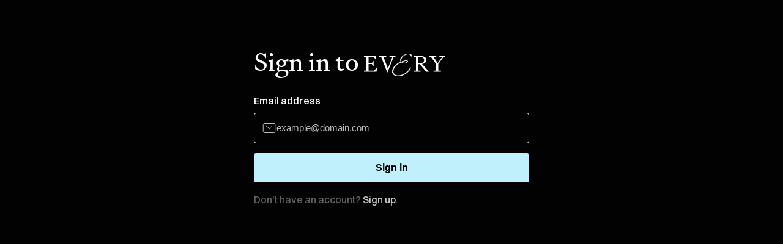

--- FILE ---
content_type: text/html; charset=utf-8
request_url: https://stage.every.to/login
body_size: 26160
content:
<!DOCTYPE html>
<html>
  <head>

    <title>Every</title>


    <meta name="description" content="A daily newsletter on what comes next in tech. 100K+ readers.">

    <meta property="og:title" content="Every">
    <meta property="og:description" content="A daily newsletter on what comes next in tech. 100K+ readers.">
    <meta property="og:image" content="https://stage.every.to/assets/og/og_cover-5b74f47d1c1a44fc460f3c92c52a4de0e92facdb95fd3ba58d72ffff2df61593.png">
    <meta property="og:url" content="https://stage.every.to/login">
    <meta property="og:type" content="website">

    <meta name="twitter:card" content="summary_large_image">
    <meta name="twitter:site" content="@every">
    <meta name="twitter:title" content="Every">
    <meta name="twitter:description" content="A daily newsletter on what comes next in tech. 100K+ readers.">
    <meta name="twitter:image" content="https://stage.every.to/assets/og/og_cover-5b74f47d1c1a44fc460f3c92c52a4de0e92facdb95fd3ba58d72ffff2df61593.png">



      <script src="https://www.google.com/recaptcha/api.js?render=6LdbLlgsAAAAAMOqUGdeHvdhnfd7oMyOvAmsFR0Q" defer></script>

    <meta name="csrf-param" content="authenticity_token" />
<meta name="csrf-token" content="BeQZEHvEMAz9rvqfVTXZn1j9vI_u--G4_iUXSjwmWoqbczMHxbIR7SEbWu8ia2A9A7cz0TbNCsn0j2hj3veeYA" />
    

    <meta name="facebook-domain-verification" content="2p4fqv7ioqja0m0csf0gcx6k1vajjl" />

    <!-- Posthog -->
    <script>
        !function(t,e){var o,n,p,r;e.__SV||(window.posthog=e,e._i=[],e.init=function(i,s,a){function g(t,e){var o=e.split(".");2==o.length&&(t=t[o[0]],e=o[1]),t[e]=function(){t.push([e].concat(Array.prototype.slice.call(arguments,0)))}}(p=t.createElement("script")).type="text/javascript",p.async=!0,p.src=s.api_host.replace(".i.posthog.com","-assets.i.posthog.com")+"/static/array.js",(r=t.getElementsByTagName("script")[0]).parentNode.insertBefore(p,r);var u=e;for(void 0!==a?u=e[a]=[]:a="posthog",u.people=u.people||[],u.toString=function(t){var e="posthog";return"posthog"!==a&&(e+="."+a),t||(e+=" (stub)"),e},u.people.toString=function(){return u.toString(1)+".people (stub)"},o="capture identify alias people.set people.set_once set_config register register_once unregister opt_out_capturing has_opted_out_capturing opt_in_capturing reset isFeatureEnabled onFeatureFlags getFeatureFlag getFeatureFlagPayload reloadFeatureFlags group updateEarlyAccessFeatureEnrollment getEarlyAccessFeatures getActiveMatchingSurveys getSurveys getNextSurveyStep onSessionId setPersonProperties".split(" "),n=0;n<o.length;n++)g(u,o[n]);e._i.push([i,s,a])},e.__SV=1)}(document,window.posthog||[]);
        posthog.init('phc_lFvO2Fyz14e8lIY6fs1ZYQnhYm4B93axCQPJwopb8ao',{api_host:'https://pha.every.to', person_profiles: 'always'
        })
    </script>
    <!-- End Posthog -->

      <!-- Google Analytics -->
      <script>
      (function(i,s,o,g,r,a,m){i['GoogleAnalyticsObject']=r;i[r]=i[r]||function(){
      (i[r].q=i[r].q||[]).push(arguments)},i[r].l=1*new Date();a=s.createElement(o),
      m=s.getElementsByTagName(o)[0];a.async=1;a.src=g;m.parentNode.insertBefore(a,m)
      })(window,document,'script','https://www.google-analytics.com/analytics.js','ga');

      ga('create', 'UA-1108031-37', 'auto');
      ga('send', 'pageview');
      </script>
      <!-- End Google Analytics -->

      <!-- Google Tag Manager -->
      <script>(function(w,d,s,l,i){w[l]=w[l]||[];w[l].push({'gtm.start':
      new Date().getTime(),event:'gtm.js'});var f=d.getElementsByTagName(s)[0],
      j=d.createElement(s),dl=l!='dataLayer'?'&l='+l:'';j.async=true;j.src=
      'https://www.googletagmanager.com/gtm.js?id='+i+dl;f.parentNode.insertBefore(j,f);
      })(window,document,'script','dataLayer','GTM-MF93TLQ');</script>
      <!-- End Google Tag Manager -->

      <!-- Meta Pixel Code -->
      <script>
      !function(f,b,e,v,n,t,s)
      {if(f.fbq)return;n=f.fbq=function(){n.callMethod?
      n.callMethod.apply(n,arguments):n.queue.push(arguments)};
      if(!f._fbq)f._fbq=n;n.push=n;n.loaded=!0;n.version='2.0';
      n.queue=[];t=b.createElement(e);t.async=!0;
      t.src=v;s=b.getElementsByTagName(e)[0];
      s.parentNode.insertBefore(t,s)}(window, document,'script',
      'https://connect.facebook.net/en_US/fbevents.js');
      fbq('init', '675385303309041');
      fbq('track', 'PageView');
      fbq('track', 'CompleteRegistration');
      </script>
      <noscript><img height="1" width="1" style="display:none"
      src="https://www.facebook.com/tr?id=675385303309041&ev=PageView&noscript=1"
      /></noscript>
      <!-- End Meta Pixel Code -->
      <link rel="stylesheet" href="/assets/tailwind-d5e22b30f22ead9b7950f15e790b47d00d6956d0546204a9f9900a76373d252f.css" data-turbo-track="reload" />
<link rel="stylesheet" href="/assets/inter-font-8c3e82affb176f4bca9616b838d906343d1251adc8408efe02cf2b1e4fcf2bc4.css" data-turbo-track="reload" />
      <link rel="preload" as="font" href="/assets/Every-Regular-238ce228fc861094451084538edfb13549d56204c65803d791ec2bc84932aaef.woff2" type="font/woff2" crossorigin>

    <link rel="stylesheet" href="/assets/application-ac13aa5c0a2e56f8ffcaf61cb419795ffee0ba44e197158f187606a81d10b2d9.css" media="all" />
    <script src="/assets/application-452b39fa166888d538015baecdef10a5e4191f5fdb61e7a2102918ef9f72edc9.js" data-turbo-track="reload"></script>
    <script>
      var current_user = null;
      var can_see_paid_posts = false;
      var site_url = "https://stage.every.to";
      let conversion_tracker = new ConversionTracker("sessions", "new")
      conversion_tracker.init()
      window.conversion_tracker = conversion_tracker
      
      // Identify user in PostHog if available
      if (typeof window.posthog !== "undefined") {
        if (current_user) {
          window.posthog.identify(current_user.id.toString(), {
            email: current_user.email,
            name: current_user.fname + " " + current_user.lname,
            first_name: current_user.fname,
            last_name: current_user.lname
          });
        } else {
          const urlParams = new URLSearchParams(window.location.search);
          const phEmail = urlParams.get('ph_email');
          if (phEmail) {
            window.posthog.identify(phEmail);
          }
        }
      }
    </script>
    <link rel="icon" href="/favicon-dark.svg">
    <link rel="icon" type="image/png" sizes="32x32" href="/favicon-32x32.png">
    <link rel="icon" type="image/png" sizes="32x32" href="/favicon-32x32-dark.png" media="(prefers-color-scheme: dark)">
    <link rel="icon" type="image/png" sizes="16x16" href="/favicon-16x16.png">
    <link rel="icon" type="image/png" sizes="16x16" href="/favicon-16x16-dark.png" media="(prefers-color-scheme: dark)">
    <link rel="shortcut icon" href="/favicon-dark.svg">
    <meta name="apple-mobile-web-app-capable" content="yes">
    <meta name="mobile-web-app-capable" content="yes">
    <meta name="viewport" content="width=device-width, initial-scale=1">
    <script>(function(w,r){w._rwq=r;w[r]=w[r]||function(){(w[r].q=w[r].q||[]).push(arguments)}})(window,'rewardful');</script>
    <script async defer src='https://r.wdfl.co/rw.js' data-rewardful='c435ad'></script>
    
  </head>

  <body class="public-container sessions" data-intercom-visible="false">
      <!-- Google Tag Manager (noscript) -->
      <noscript><iframe src="https://www.googletagmanager.com/ns.html?id=GTM-MF93TLQ"
      height="0" width="0" style="display:none;visibility:hidden"></iframe></noscript>
      <!-- End Google Tag Manager (noscript) -->
    <div class="application-container sessions-new ">


      <div class="container !max-w-[480px] !pt-[30dvh]">

  <h1 class="text-white text-4xl gap-2">
    Sign in to
    <img class="inline w-[133px] h-auto" src="https://stage.every.to/assets/every-logo-white-d8b0c13c4b860174d4ac9717f446538ba8fa4f3b3736dde0de86e37bfc756789.svg" alt="Every">
  </h1>
  <div id="sign-form" class="email-box text-left">
    <label class="font-medium text-sm mb-2 mt-5 block">Email address</label>
    <div>
      <div class="w-full rounded border border-[#FCFCFC] p-3 mb-4 flex items-center gap-4">
        <img alt="Arrow Right" src="https://stage.every.to/assets/icons/email-10ff3ba37cc5acd6148e8d02a1968f35810765415fd1aef2ecdfe22c5fd25af3.svg" />
        <input id="email-field" class="w-full bg-transparent font-medium text-white p-0 border-transparent focus:border-transparent focus:ring-0 placeholder:text-[#BCBCBC]" type="email" placeholder="example@domain.com" value="">
      </div>
      <button id="login-button" type="button" class=" w-full flex justify-center items-center p-3 rounded bg-[#c0f0fb] text-sm font-medium text-black">
        Sign in
      </button>
    </div>
    <div class="mt-2">
      <div id="login-button-error" class="font-medium text-everyblue"></div>
      <div id="login-button-success" class="font-medium text-[#BCBCBC]"></div>
    </div>
  </div>
  <div id="sign-success" class="hidden text-base text-[#BCBCBC] font-medium mt-4">
    Login link sent! Check your email.
  </div>
  <p class="text-sm text-[#606060] font-medium mt-4">Don't have an account? <a class="text-[#CACACA]" href="/subscribe">Sign up</a>.</p>
</div>

<script>
  LoginBox.init()
</script>


    </div>

    <script>
    </script>

  <script id="IntercomSettingsScriptTag">
//<![CDATA[
window.intercomSettings = {"app_id":"znrwopxl","api_base":"https://api-iam.intercom.io","installation_type":"rails"};(function(){var w=window;var ic=w.Intercom;if(typeof ic==="function"){ic('update',intercomSettings);}else{var d=document;var i=function(){i.c(arguments)};i.q=[];i.c=function(args){i.q.push(args)};w.Intercom=i;function l(){var s=d.createElement('script');s.type='text/javascript';s.async=true;s.src='https://widget.intercom.io/widget/znrwopxl';var x=d.getElementsByTagName('script')[0];x.parentNode.insertBefore(s,x);}if(document.readyState==='complete'){l();}else if(w.attachEvent){w.attachEvent('onload',l);}else{w.addEventListener('load',l,false);}};})()
//]]>
</script>
</body>
</html>

<script type="text/javascript">
  window.DECORATION_ASSETS = {"desktop":{"image":{"big":["/assets/decorations/desktop-big-image-0-79213d4798eacbbdfe37d2877af9b769ea156bad5a40a90b3ea8afd13ea6adf2.png","/assets/decorations/desktop-big-image-1-79213d4798eacbbdfe37d2877af9b769ea156bad5a40a90b3ea8afd13ea6adf2.png","/assets/decorations/desktop-big-image-2-035c12d4c2cfc2f54a3d4f547ed0d8cf4388e586070bb269274ef12eda8cae56.png","/assets/decorations/desktop-big-image-3-035c12d4c2cfc2f54a3d4f547ed0d8cf4388e586070bb269274ef12eda8cae56.png","/assets/decorations/desktop-big-image-4-a3430ecc1c15afb0415d2a590b4e0326a353a4fe14ca7bff81bf739b7a85fb9f.png","/assets/decorations/desktop-big-image-5-a3430ecc1c15afb0415d2a590b4e0326a353a4fe14ca7bff81bf739b7a85fb9f.png","/assets/decorations/desktop-big-image-6-e06dc4968c49c8454e46ce89c63cad0dc3dbeeb3a463c01d3dad4ef83ab6dd58.png","/assets/decorations/desktop-big-image-7-3db625bd59ff272c81217b5fa65f2dd4d927b11fab2b2a4d3f43f3e1eab9f5cc.png","/assets/decorations/desktop-big-image-8-f3d9f47cfec03a63fae803555033292723f356afd7073eab393b7ba5b3324f75.png","/assets/decorations/desktop-big-image-9-23b7db5f0bba7dc296683ea4d3beb91ccb3e1384114cc6485608612bbc0c0a8c.png","/assets/decorations/desktop-big-image-10-e06dc4968c49c8454e46ce89c63cad0dc3dbeeb3a463c01d3dad4ef83ab6dd58.png","/assets/decorations/desktop-big-image-11-23b7db5f0bba7dc296683ea4d3beb91ccb3e1384114cc6485608612bbc0c0a8c.png"],"medium":["/assets/decorations/desktop-medium-image-0-1898fda034d31c36775a9a8c91bdff140f21616e671ea6ded9b21d1c68a4f1eb.png","/assets/decorations/desktop-medium-image-1-c8a11f92f81a5c1d0403c5334f94edb04cac2967c80963bba6f187b22ed459b3.png","/assets/decorations/desktop-medium-image-2-c8a11f92f81a5c1d0403c5334f94edb04cac2967c80963bba6f187b22ed459b3.png","/assets/decorations/desktop-medium-image-3-c8a11f92f81a5c1d0403c5334f94edb04cac2967c80963bba6f187b22ed459b3.png","/assets/decorations/desktop-medium-image-4-65063f0db099656bb4eab1b4becf33c1223734ef03d96a63ed50e655df666afd.png","/assets/decorations/desktop-medium-image-5-9a7c3a251998ff377bbbd4c0527d4c2aa0a3d9b0d7dfae076177604814c015c3.png","/assets/decorations/desktop-medium-image-6-9a7c3a251998ff377bbbd4c0527d4c2aa0a3d9b0d7dfae076177604814c015c3.png","/assets/decorations/desktop-medium-image-7-9a7c3a251998ff377bbbd4c0527d4c2aa0a3d9b0d7dfae076177604814c015c3.png","/assets/decorations/desktop-medium-image-8-9a7c3a251998ff377bbbd4c0527d4c2aa0a3d9b0d7dfae076177604814c015c3.png","/assets/decorations/desktop-medium-image-9-65063f0db099656bb4eab1b4becf33c1223734ef03d96a63ed50e655df666afd.png","/assets/decorations/desktop-medium-image-10-65063f0db099656bb4eab1b4becf33c1223734ef03d96a63ed50e655df666afd.png","/assets/decorations/desktop-medium-image-11-65063f0db099656bb4eab1b4becf33c1223734ef03d96a63ed50e655df666afd.png"],"small":["/assets/decorations/desktop-small-image-0-f68807448518a68fbafa7373e43daefa2424b39c7a8f5a3ff834ad3e8cb88908.png","/assets/decorations/desktop-small-image-1-c8a11f92f81a5c1d0403c5334f94edb04cac2967c80963bba6f187b22ed459b3.png","/assets/decorations/desktop-small-image-2-c8a11f92f81a5c1d0403c5334f94edb04cac2967c80963bba6f187b22ed459b3.png","/assets/decorations/desktop-small-image-3-c8a11f92f81a5c1d0403c5334f94edb04cac2967c80963bba6f187b22ed459b3.png","/assets/decorations/desktop-small-image-4-7e186dee7eb2e8672a996086143f4c30fb5093619136b119590064cfa2b05968.png","/assets/decorations/desktop-small-image-5-7802471b61a935e2c4f778f1eb3e60ec23e083e7b83691cec33f38c4ccb0031d.png","/assets/decorations/desktop-small-image-6-7802471b61a935e2c4f778f1eb3e60ec23e083e7b83691cec33f38c4ccb0031d.png","/assets/decorations/desktop-small-image-7-96e61a84e5079695dd23521749ec2f991a2da1c364d7b987f21ae112374d6bb5.png","/assets/decorations/desktop-small-image-8-7802471b61a935e2c4f778f1eb3e60ec23e083e7b83691cec33f38c4ccb0031d.png","/assets/decorations/desktop-small-image-9-7802471b61a935e2c4f778f1eb3e60ec23e083e7b83691cec33f38c4ccb0031d.png","/assets/decorations/desktop-small-image-10-7802471b61a935e2c4f778f1eb3e60ec23e083e7b83691cec33f38c4ccb0031d.png","/assets/decorations/desktop-small-image-11-96e61a84e5079695dd23521749ec2f991a2da1c364d7b987f21ae112374d6bb5.png"]},"noimage":{"big":["/assets/decorations/desktop-noimage-big-0-b43af93791fb0ab2f304db18f106759dc36162eb1c91e6eba051631397cd5aed.png","/assets/decorations/desktop-noimage-big-1-b43af93791fb0ab2f304db18f106759dc36162eb1c91e6eba051631397cd5aed.png","/assets/decorations/desktop-noimage-big-2-b9e7b89bff2b1cf1ee13ca0279a9b3060644999a2367640f55258dbabc4e4197.png","/assets/decorations/desktop-noimage-big-3-10516ce722739249c3dd1cfc4223ecf193852b51e518c41687346544937be342.png","/assets/decorations/desktop-noimage-big-4-1748d331ac9917681a97780d92a774146e080bc0b54fcdc60ed8dbd772110e8f.png","/assets/decorations/desktop-noimage-big-5-7006f2b22d05ed7f873a70f1958b61e69c38a004ad1f942a3290a4a56c2f429d.png","/assets/decorations/desktop-noimage-big-6-7006f2b22d05ed7f873a70f1958b61e69c38a004ad1f942a3290a4a56c2f429d.png","/assets/decorations/desktop-noimage-big-7-c5d2f0cea8f5f1f07b783127c3c76c2d763e284aef14fc82e2c6b4d2851864ab.png","/assets/decorations/desktop-noimage-big-8-c5d2f0cea8f5f1f07b783127c3c76c2d763e284aef14fc82e2c6b4d2851864ab.png","/assets/decorations/desktop-noimage-big-9-c5d2f0cea8f5f1f07b783127c3c76c2d763e284aef14fc82e2c6b4d2851864ab.png","/assets/decorations/desktop-noimage-big-10-c5d2f0cea8f5f1f07b783127c3c76c2d763e284aef14fc82e2c6b4d2851864ab.png","/assets/decorations/desktop-noimage-big-11-c5d2f0cea8f5f1f07b783127c3c76c2d763e284aef14fc82e2c6b4d2851864ab.png"],"medium":["/assets/decorations/desktop-noimage-medium-0-f22ad09ed5917044bd715b45f550f0d20aa2033af8c4e6fa73b6b2123f7783a0.png","/assets/decorations/desktop-noimage-medium-1-f22ad09ed5917044bd715b45f550f0d20aa2033af8c4e6fa73b6b2123f7783a0.png","/assets/decorations/desktop-noimage-medium-2-d5c9e2651251e231e18d23340898f0534344104d0a6378d08d33f38aadf07e5d.png","/assets/decorations/desktop-noimage-medium-3-d5c9e2651251e231e18d23340898f0534344104d0a6378d08d33f38aadf07e5d.png","/assets/decorations/desktop-noimage-medium-4-f22ad09ed5917044bd715b45f550f0d20aa2033af8c4e6fa73b6b2123f7783a0.png","/assets/decorations/desktop-noimage-medium-5-d5c9e2651251e231e18d23340898f0534344104d0a6378d08d33f38aadf07e5d.png","/assets/decorations/desktop-noimage-medium-6-d5c9e2651251e231e18d23340898f0534344104d0a6378d08d33f38aadf07e5d.png","/assets/decorations/desktop-noimage-medium-7-d5c9e2651251e231e18d23340898f0534344104d0a6378d08d33f38aadf07e5d.png","/assets/decorations/desktop-noimage-medium-8-d5c9e2651251e231e18d23340898f0534344104d0a6378d08d33f38aadf07e5d.png","/assets/decorations/desktop-noimage-medium-9-d5c9e2651251e231e18d23340898f0534344104d0a6378d08d33f38aadf07e5d.png","/assets/decorations/desktop-noimage-medium-10-d5c9e2651251e231e18d23340898f0534344104d0a6378d08d33f38aadf07e5d.png","/assets/decorations/desktop-noimage-medium-11-d5c9e2651251e231e18d23340898f0534344104d0a6378d08d33f38aadf07e5d.png"],"small":["/assets/decorations/desktop-noimage-small-0-be1e0d188db2b9415cc9e58c6e7b61f040293b315b72236195d958d767658312.png","/assets/decorations/desktop-noimage-small-1-be1e0d188db2b9415cc9e58c6e7b61f040293b315b72236195d958d767658312.png","/assets/decorations/desktop-noimage-small-2-3ebded99e5fc47dd2a243f99046a00f741764eb81fcea9948e7da31200a33ed2.png","/assets/decorations/desktop-noimage-small-3-3ebded99e5fc47dd2a243f99046a00f741764eb81fcea9948e7da31200a33ed2.png","/assets/decorations/desktop-noimage-small-4-be1e0d188db2b9415cc9e58c6e7b61f040293b315b72236195d958d767658312.png","/assets/decorations/desktop-noimage-small-5-3ebded99e5fc47dd2a243f99046a00f741764eb81fcea9948e7da31200a33ed2.png","/assets/decorations/desktop-noimage-small-6-3ebded99e5fc47dd2a243f99046a00f741764eb81fcea9948e7da31200a33ed2.png","/assets/decorations/desktop-noimage-small-7-3ebded99e5fc47dd2a243f99046a00f741764eb81fcea9948e7da31200a33ed2.png","/assets/decorations/desktop-noimage-small-8-3ebded99e5fc47dd2a243f99046a00f741764eb81fcea9948e7da31200a33ed2.png","/assets/decorations/desktop-noimage-small-9-a04349143e2ba3faf6e25b83b9191afccaa60d6515b4b375fef8c629ee306743.png","/assets/decorations/desktop-noimage-small-10-a04349143e2ba3faf6e25b83b9191afccaa60d6515b4b375fef8c629ee306743.png","/assets/decorations/desktop-noimage-small-11-a04349143e2ba3faf6e25b83b9191afccaa60d6515b4b375fef8c629ee306743.png"]}},"mobile":{"image":{"big":["/assets/decorations/mobile-big-image-0-918008a4546d65587b8bed6231cedaf464175f87d2b13c66f3cd9b084f2553c6.png","/assets/decorations/mobile-big-image-1-d6eb6f6d80401a6b8c7f53a1f08e187d29d9ca8514bece9909d5ef522aa0055c.png","/assets/decorations/mobile-big-image-2-0310ec219dffc31b6acfe478a94be7302bab9ccdb505d73325de1164eedc2997.png","/assets/decorations/mobile-big-image-3-d6eb6f6d80401a6b8c7f53a1f08e187d29d9ca8514bece9909d5ef522aa0055c.png","/assets/decorations/mobile-big-image-4-78840894c42db4d581caa5d7ffffcb9d8f8e6fa247fc05789eecb203b6945b6d.png","/assets/decorations/mobile-big-image-5-deb30f4f4bda71d813d4c47178a9a2da0a7c2a628589e4b76c3d538a6b0f489c.png","/assets/decorations/mobile-big-image-6-deb30f4f4bda71d813d4c47178a9a2da0a7c2a628589e4b76c3d538a6b0f489c.png","/assets/decorations/mobile-big-image-7-977a48ece48ed547eb233f9ab4d0e19f9aa08cbf4974fe28b465d144938f1f17.png","/assets/decorations/mobile-big-image-8-deb30f4f4bda71d813d4c47178a9a2da0a7c2a628589e4b76c3d538a6b0f489c.png","/assets/decorations/mobile-big-image-9-615583bb488d8acdd6c7cd7251ee1f22921be4e91644f590a207c3fee7012f11.png","/assets/decorations/mobile-big-image-10-615583bb488d8acdd6c7cd7251ee1f22921be4e91644f590a207c3fee7012f11.png","/assets/decorations/mobile-big-image-11-78840894c42db4d581caa5d7ffffcb9d8f8e6fa247fc05789eecb203b6945b6d.png"],"medium":["/assets/decorations/mobile-medium-image-0-0ede7ab1c0d19a8a0f54ce98dcc5320f8e336b18440b5783513490b179ee518d.png","/assets/decorations/mobile-medium-image-1-0ede7ab1c0d19a8a0f54ce98dcc5320f8e336b18440b5783513490b179ee518d.png","/assets/decorations/mobile-medium-image-2-1e81198244be0eee319b3d7c5f90c5af9211a17c657de2378231c2737c1cc833.png","/assets/decorations/mobile-medium-image-3-0ede7ab1c0d19a8a0f54ce98dcc5320f8e336b18440b5783513490b179ee518d.png","/assets/decorations/mobile-medium-image-4-d4fa3518281c84247f16c93527e7b6f51231961ea6051b415b59e662553e8b9a.png","/assets/decorations/mobile-medium-image-5-6acbbdb9abb6832c55e682d0e55cccc4dcdbb5e658877e68ef5f51a07f49985f.png","/assets/decorations/mobile-medium-image-6-6acbbdb9abb6832c55e682d0e55cccc4dcdbb5e658877e68ef5f51a07f49985f.png","/assets/decorations/mobile-medium-image-7-d4fa3518281c84247f16c93527e7b6f51231961ea6051b415b59e662553e8b9a.png","/assets/decorations/mobile-medium-image-8-6acbbdb9abb6832c55e682d0e55cccc4dcdbb5e658877e68ef5f51a07f49985f.png","/assets/decorations/mobile-medium-image-9-6acbbdb9abb6832c55e682d0e55cccc4dcdbb5e658877e68ef5f51a07f49985f.png","/assets/decorations/mobile-medium-image-10-6acbbdb9abb6832c55e682d0e55cccc4dcdbb5e658877e68ef5f51a07f49985f.png","/assets/decorations/mobile-medium-image-11-d4fa3518281c84247f16c93527e7b6f51231961ea6051b415b59e662553e8b9a.png"],"small":["/assets/decorations/mobile-small-image-0-cdb97a659c89659405cc2c07397e6557aea784d8eac79a20e5df8f7ef96a6518.png","/assets/decorations/mobile-small-image-1-cdb97a659c89659405cc2c07397e6557aea784d8eac79a20e5df8f7ef96a6518.png","/assets/decorations/mobile-small-image-2-cdb97a659c89659405cc2c07397e6557aea784d8eac79a20e5df8f7ef96a6518.png","/assets/decorations/mobile-small-image-3-cdb97a659c89659405cc2c07397e6557aea784d8eac79a20e5df8f7ef96a6518.png","/assets/decorations/mobile-small-image-4-c4ad08ecc96c7b8163f8fc244282e6e4240cd2d5accf31ef7d72d49bf2ae6b07.png","/assets/decorations/mobile-small-image-5-58978b8d6eea6edb732dec3d73c87fdbdbd49257ac6dd4fba0e5f9c9aecfaea9.png","/assets/decorations/mobile-small-image-6-58978b8d6eea6edb732dec3d73c87fdbdbd49257ac6dd4fba0e5f9c9aecfaea9.png","/assets/decorations/mobile-small-image-7-e3dc76108a4dc692055923ff361ed7d880c18ad0e6ee3e67e787ccbec6374ebd.png","/assets/decorations/mobile-small-image-8-58978b8d6eea6edb732dec3d73c87fdbdbd49257ac6dd4fba0e5f9c9aecfaea9.png","/assets/decorations/mobile-small-image-9-ab525bbd99d1ee56d69722b2554a115f86a311f7a6aab8fa90d868d01cc0c624.png","/assets/decorations/mobile-small-image-10-ab525bbd99d1ee56d69722b2554a115f86a311f7a6aab8fa90d868d01cc0c624.png","/assets/decorations/mobile-small-image-11-c4ad08ecc96c7b8163f8fc244282e6e4240cd2d5accf31ef7d72d49bf2ae6b07.png"]},"noimage":{"big":["/assets/decorations/mobile-noimage-big-0-470c358434a4e15217b4f95b8465778a4ea184cb382150f12796d4106570c62a.png","/assets/decorations/mobile-noimage-big-1-43c7927da240ee6510af4785eb64f240a4efc020d7391d5e6a5d1502c7883252.png","/assets/decorations/mobile-noimage-big-2-17a6a1c781e263789ec61740cbe2332d87f660544b1f02f1020e5569f3d58cf4.png","/assets/decorations/mobile-noimage-big-3-43c7927da240ee6510af4785eb64f240a4efc020d7391d5e6a5d1502c7883252.png","/assets/decorations/mobile-noimage-big-4-61f4bc4744d8c36a63f0843d35b203dc9ebba7c71b608b37ab5c502fd729d71a.png","/assets/decorations/mobile-noimage-big-5-72dd6363adb83b533a3b803b3737ec9d1a1d5ef0728f0122f98b51e00bd42627.png","/assets/decorations/mobile-noimage-big-6-72dd6363adb83b533a3b803b3737ec9d1a1d5ef0728f0122f98b51e00bd42627.png","/assets/decorations/mobile-noimage-big-7-61f4bc4744d8c36a63f0843d35b203dc9ebba7c71b608b37ab5c502fd729d71a.png","/assets/decorations/mobile-noimage-big-8-72dd6363adb83b533a3b803b3737ec9d1a1d5ef0728f0122f98b51e00bd42627.png","/assets/decorations/mobile-noimage-big-9-f0998c83d69aba31513f9f97883b3db19039e4b477cec8581383f78e8fcf01f7.png","/assets/decorations/mobile-noimage-big-10-f0998c83d69aba31513f9f97883b3db19039e4b477cec8581383f78e8fcf01f7.png","/assets/decorations/mobile-noimage-big-11-10f61c5b9b4f31c2988483f1a8d12d63408f62124563e8cea87be00925e6332a.png"],"medium":["/assets/decorations/mobile-noimage-medium-0-6f18cc29d81c875b550553cc0b868f564e07671110902c5daee63cf50f50ecfa.png","/assets/decorations/mobile-noimage-medium-1-6f18cc29d81c875b550553cc0b868f564e07671110902c5daee63cf50f50ecfa.png","/assets/decorations/mobile-noimage-medium-2-4c3fd92814335e5ab2b1ec1a93f9ad180d31962559d982fe66a2d89a4539d1c8.png","/assets/decorations/mobile-noimage-medium-3-6f18cc29d81c875b550553cc0b868f564e07671110902c5daee63cf50f50ecfa.png","/assets/decorations/mobile-noimage-medium-4-4c3fd92814335e5ab2b1ec1a93f9ad180d31962559d982fe66a2d89a4539d1c8.png","/assets/decorations/mobile-noimage-medium-5-6f18cc29d81c875b550553cc0b868f564e07671110902c5daee63cf50f50ecfa.png","/assets/decorations/mobile-noimage-medium-6-6f18cc29d81c875b550553cc0b868f564e07671110902c5daee63cf50f50ecfa.png","/assets/decorations/mobile-noimage-medium-7-4c3fd92814335e5ab2b1ec1a93f9ad180d31962559d982fe66a2d89a4539d1c8.png","/assets/decorations/mobile-noimage-medium-8-6f18cc29d81c875b550553cc0b868f564e07671110902c5daee63cf50f50ecfa.png","/assets/decorations/mobile-noimage-medium-9-69659c5911d72d73ca8c7dbcbe2c5bf0d35a743ed323ad03e748059f1923b8a6.png","/assets/decorations/mobile-noimage-medium-10-69659c5911d72d73ca8c7dbcbe2c5bf0d35a743ed323ad03e748059f1923b8a6.png","/assets/decorations/mobile-noimage-medium-11-69659c5911d72d73ca8c7dbcbe2c5bf0d35a743ed323ad03e748059f1923b8a6.png"],"small":["/assets/decorations/mobile-noimage-small-0-40ba3af9ac223f391ffbee4063982b48d6f0bc131def85eecfdf3f4bb45d526f.png","/assets/decorations/mobile-noimage-small-1-39b32e9674753d69871408d6cc1d817966ca857320282c3c27f2be2134200cf6.png","/assets/decorations/mobile-noimage-small-2-4c29de95682e813213d5970d5bde7eaf9de8dd328a263e02a92b294425bbfb1a.png","/assets/decorations/mobile-noimage-small-3-40ba3af9ac223f391ffbee4063982b48d6f0bc131def85eecfdf3f4bb45d526f.png","/assets/decorations/mobile-noimage-small-4-39b32e9674753d69871408d6cc1d817966ca857320282c3c27f2be2134200cf6.png","/assets/decorations/mobile-noimage-small-5-94a5d48bba25f9f4013075e48a7dca88da57d0827c766f986f6646bfb87476d3.png","/assets/decorations/mobile-noimage-small-6-4c29de95682e813213d5970d5bde7eaf9de8dd328a263e02a92b294425bbfb1a.png","/assets/decorations/mobile-noimage-small-7-39b32e9674753d69871408d6cc1d817966ca857320282c3c27f2be2134200cf6.png","/assets/decorations/mobile-noimage-small-8-39b32e9674753d69871408d6cc1d817966ca857320282c3c27f2be2134200cf6.png","/assets/decorations/mobile-noimage-small-9-514072f7acc060b3134a93be0480cffe5bf5c2619058b65b048a7f41f33c437b.png","/assets/decorations/mobile-noimage-small-10-514072f7acc060b3134a93be0480cffe5bf5c2619058b65b048a7f41f33c437b.png","/assets/decorations/mobile-noimage-small-11-514072f7acc060b3134a93be0480cffe5bf5c2619058b65b048a7f41f33c437b.png"]}}};
</script> 


--- FILE ---
content_type: text/html; charset=utf-8
request_url: https://www.google.com/recaptcha/api2/anchor?ar=1&k=6LdbLlgsAAAAAMOqUGdeHvdhnfd7oMyOvAmsFR0Q&co=aHR0cHM6Ly9zdGFnZS5ldmVyeS50bzo0NDM.&hl=en&v=N67nZn4AqZkNcbeMu4prBgzg&size=invisible&anchor-ms=20000&execute-ms=30000&cb=z7lwibuogala
body_size: 48423
content:
<!DOCTYPE HTML><html dir="ltr" lang="en"><head><meta http-equiv="Content-Type" content="text/html; charset=UTF-8">
<meta http-equiv="X-UA-Compatible" content="IE=edge">
<title>reCAPTCHA</title>
<style type="text/css">
/* cyrillic-ext */
@font-face {
  font-family: 'Roboto';
  font-style: normal;
  font-weight: 400;
  font-stretch: 100%;
  src: url(//fonts.gstatic.com/s/roboto/v48/KFO7CnqEu92Fr1ME7kSn66aGLdTylUAMa3GUBHMdazTgWw.woff2) format('woff2');
  unicode-range: U+0460-052F, U+1C80-1C8A, U+20B4, U+2DE0-2DFF, U+A640-A69F, U+FE2E-FE2F;
}
/* cyrillic */
@font-face {
  font-family: 'Roboto';
  font-style: normal;
  font-weight: 400;
  font-stretch: 100%;
  src: url(//fonts.gstatic.com/s/roboto/v48/KFO7CnqEu92Fr1ME7kSn66aGLdTylUAMa3iUBHMdazTgWw.woff2) format('woff2');
  unicode-range: U+0301, U+0400-045F, U+0490-0491, U+04B0-04B1, U+2116;
}
/* greek-ext */
@font-face {
  font-family: 'Roboto';
  font-style: normal;
  font-weight: 400;
  font-stretch: 100%;
  src: url(//fonts.gstatic.com/s/roboto/v48/KFO7CnqEu92Fr1ME7kSn66aGLdTylUAMa3CUBHMdazTgWw.woff2) format('woff2');
  unicode-range: U+1F00-1FFF;
}
/* greek */
@font-face {
  font-family: 'Roboto';
  font-style: normal;
  font-weight: 400;
  font-stretch: 100%;
  src: url(//fonts.gstatic.com/s/roboto/v48/KFO7CnqEu92Fr1ME7kSn66aGLdTylUAMa3-UBHMdazTgWw.woff2) format('woff2');
  unicode-range: U+0370-0377, U+037A-037F, U+0384-038A, U+038C, U+038E-03A1, U+03A3-03FF;
}
/* math */
@font-face {
  font-family: 'Roboto';
  font-style: normal;
  font-weight: 400;
  font-stretch: 100%;
  src: url(//fonts.gstatic.com/s/roboto/v48/KFO7CnqEu92Fr1ME7kSn66aGLdTylUAMawCUBHMdazTgWw.woff2) format('woff2');
  unicode-range: U+0302-0303, U+0305, U+0307-0308, U+0310, U+0312, U+0315, U+031A, U+0326-0327, U+032C, U+032F-0330, U+0332-0333, U+0338, U+033A, U+0346, U+034D, U+0391-03A1, U+03A3-03A9, U+03B1-03C9, U+03D1, U+03D5-03D6, U+03F0-03F1, U+03F4-03F5, U+2016-2017, U+2034-2038, U+203C, U+2040, U+2043, U+2047, U+2050, U+2057, U+205F, U+2070-2071, U+2074-208E, U+2090-209C, U+20D0-20DC, U+20E1, U+20E5-20EF, U+2100-2112, U+2114-2115, U+2117-2121, U+2123-214F, U+2190, U+2192, U+2194-21AE, U+21B0-21E5, U+21F1-21F2, U+21F4-2211, U+2213-2214, U+2216-22FF, U+2308-230B, U+2310, U+2319, U+231C-2321, U+2336-237A, U+237C, U+2395, U+239B-23B7, U+23D0, U+23DC-23E1, U+2474-2475, U+25AF, U+25B3, U+25B7, U+25BD, U+25C1, U+25CA, U+25CC, U+25FB, U+266D-266F, U+27C0-27FF, U+2900-2AFF, U+2B0E-2B11, U+2B30-2B4C, U+2BFE, U+3030, U+FF5B, U+FF5D, U+1D400-1D7FF, U+1EE00-1EEFF;
}
/* symbols */
@font-face {
  font-family: 'Roboto';
  font-style: normal;
  font-weight: 400;
  font-stretch: 100%;
  src: url(//fonts.gstatic.com/s/roboto/v48/KFO7CnqEu92Fr1ME7kSn66aGLdTylUAMaxKUBHMdazTgWw.woff2) format('woff2');
  unicode-range: U+0001-000C, U+000E-001F, U+007F-009F, U+20DD-20E0, U+20E2-20E4, U+2150-218F, U+2190, U+2192, U+2194-2199, U+21AF, U+21E6-21F0, U+21F3, U+2218-2219, U+2299, U+22C4-22C6, U+2300-243F, U+2440-244A, U+2460-24FF, U+25A0-27BF, U+2800-28FF, U+2921-2922, U+2981, U+29BF, U+29EB, U+2B00-2BFF, U+4DC0-4DFF, U+FFF9-FFFB, U+10140-1018E, U+10190-1019C, U+101A0, U+101D0-101FD, U+102E0-102FB, U+10E60-10E7E, U+1D2C0-1D2D3, U+1D2E0-1D37F, U+1F000-1F0FF, U+1F100-1F1AD, U+1F1E6-1F1FF, U+1F30D-1F30F, U+1F315, U+1F31C, U+1F31E, U+1F320-1F32C, U+1F336, U+1F378, U+1F37D, U+1F382, U+1F393-1F39F, U+1F3A7-1F3A8, U+1F3AC-1F3AF, U+1F3C2, U+1F3C4-1F3C6, U+1F3CA-1F3CE, U+1F3D4-1F3E0, U+1F3ED, U+1F3F1-1F3F3, U+1F3F5-1F3F7, U+1F408, U+1F415, U+1F41F, U+1F426, U+1F43F, U+1F441-1F442, U+1F444, U+1F446-1F449, U+1F44C-1F44E, U+1F453, U+1F46A, U+1F47D, U+1F4A3, U+1F4B0, U+1F4B3, U+1F4B9, U+1F4BB, U+1F4BF, U+1F4C8-1F4CB, U+1F4D6, U+1F4DA, U+1F4DF, U+1F4E3-1F4E6, U+1F4EA-1F4ED, U+1F4F7, U+1F4F9-1F4FB, U+1F4FD-1F4FE, U+1F503, U+1F507-1F50B, U+1F50D, U+1F512-1F513, U+1F53E-1F54A, U+1F54F-1F5FA, U+1F610, U+1F650-1F67F, U+1F687, U+1F68D, U+1F691, U+1F694, U+1F698, U+1F6AD, U+1F6B2, U+1F6B9-1F6BA, U+1F6BC, U+1F6C6-1F6CF, U+1F6D3-1F6D7, U+1F6E0-1F6EA, U+1F6F0-1F6F3, U+1F6F7-1F6FC, U+1F700-1F7FF, U+1F800-1F80B, U+1F810-1F847, U+1F850-1F859, U+1F860-1F887, U+1F890-1F8AD, U+1F8B0-1F8BB, U+1F8C0-1F8C1, U+1F900-1F90B, U+1F93B, U+1F946, U+1F984, U+1F996, U+1F9E9, U+1FA00-1FA6F, U+1FA70-1FA7C, U+1FA80-1FA89, U+1FA8F-1FAC6, U+1FACE-1FADC, U+1FADF-1FAE9, U+1FAF0-1FAF8, U+1FB00-1FBFF;
}
/* vietnamese */
@font-face {
  font-family: 'Roboto';
  font-style: normal;
  font-weight: 400;
  font-stretch: 100%;
  src: url(//fonts.gstatic.com/s/roboto/v48/KFO7CnqEu92Fr1ME7kSn66aGLdTylUAMa3OUBHMdazTgWw.woff2) format('woff2');
  unicode-range: U+0102-0103, U+0110-0111, U+0128-0129, U+0168-0169, U+01A0-01A1, U+01AF-01B0, U+0300-0301, U+0303-0304, U+0308-0309, U+0323, U+0329, U+1EA0-1EF9, U+20AB;
}
/* latin-ext */
@font-face {
  font-family: 'Roboto';
  font-style: normal;
  font-weight: 400;
  font-stretch: 100%;
  src: url(//fonts.gstatic.com/s/roboto/v48/KFO7CnqEu92Fr1ME7kSn66aGLdTylUAMa3KUBHMdazTgWw.woff2) format('woff2');
  unicode-range: U+0100-02BA, U+02BD-02C5, U+02C7-02CC, U+02CE-02D7, U+02DD-02FF, U+0304, U+0308, U+0329, U+1D00-1DBF, U+1E00-1E9F, U+1EF2-1EFF, U+2020, U+20A0-20AB, U+20AD-20C0, U+2113, U+2C60-2C7F, U+A720-A7FF;
}
/* latin */
@font-face {
  font-family: 'Roboto';
  font-style: normal;
  font-weight: 400;
  font-stretch: 100%;
  src: url(//fonts.gstatic.com/s/roboto/v48/KFO7CnqEu92Fr1ME7kSn66aGLdTylUAMa3yUBHMdazQ.woff2) format('woff2');
  unicode-range: U+0000-00FF, U+0131, U+0152-0153, U+02BB-02BC, U+02C6, U+02DA, U+02DC, U+0304, U+0308, U+0329, U+2000-206F, U+20AC, U+2122, U+2191, U+2193, U+2212, U+2215, U+FEFF, U+FFFD;
}
/* cyrillic-ext */
@font-face {
  font-family: 'Roboto';
  font-style: normal;
  font-weight: 500;
  font-stretch: 100%;
  src: url(//fonts.gstatic.com/s/roboto/v48/KFO7CnqEu92Fr1ME7kSn66aGLdTylUAMa3GUBHMdazTgWw.woff2) format('woff2');
  unicode-range: U+0460-052F, U+1C80-1C8A, U+20B4, U+2DE0-2DFF, U+A640-A69F, U+FE2E-FE2F;
}
/* cyrillic */
@font-face {
  font-family: 'Roboto';
  font-style: normal;
  font-weight: 500;
  font-stretch: 100%;
  src: url(//fonts.gstatic.com/s/roboto/v48/KFO7CnqEu92Fr1ME7kSn66aGLdTylUAMa3iUBHMdazTgWw.woff2) format('woff2');
  unicode-range: U+0301, U+0400-045F, U+0490-0491, U+04B0-04B1, U+2116;
}
/* greek-ext */
@font-face {
  font-family: 'Roboto';
  font-style: normal;
  font-weight: 500;
  font-stretch: 100%;
  src: url(//fonts.gstatic.com/s/roboto/v48/KFO7CnqEu92Fr1ME7kSn66aGLdTylUAMa3CUBHMdazTgWw.woff2) format('woff2');
  unicode-range: U+1F00-1FFF;
}
/* greek */
@font-face {
  font-family: 'Roboto';
  font-style: normal;
  font-weight: 500;
  font-stretch: 100%;
  src: url(//fonts.gstatic.com/s/roboto/v48/KFO7CnqEu92Fr1ME7kSn66aGLdTylUAMa3-UBHMdazTgWw.woff2) format('woff2');
  unicode-range: U+0370-0377, U+037A-037F, U+0384-038A, U+038C, U+038E-03A1, U+03A3-03FF;
}
/* math */
@font-face {
  font-family: 'Roboto';
  font-style: normal;
  font-weight: 500;
  font-stretch: 100%;
  src: url(//fonts.gstatic.com/s/roboto/v48/KFO7CnqEu92Fr1ME7kSn66aGLdTylUAMawCUBHMdazTgWw.woff2) format('woff2');
  unicode-range: U+0302-0303, U+0305, U+0307-0308, U+0310, U+0312, U+0315, U+031A, U+0326-0327, U+032C, U+032F-0330, U+0332-0333, U+0338, U+033A, U+0346, U+034D, U+0391-03A1, U+03A3-03A9, U+03B1-03C9, U+03D1, U+03D5-03D6, U+03F0-03F1, U+03F4-03F5, U+2016-2017, U+2034-2038, U+203C, U+2040, U+2043, U+2047, U+2050, U+2057, U+205F, U+2070-2071, U+2074-208E, U+2090-209C, U+20D0-20DC, U+20E1, U+20E5-20EF, U+2100-2112, U+2114-2115, U+2117-2121, U+2123-214F, U+2190, U+2192, U+2194-21AE, U+21B0-21E5, U+21F1-21F2, U+21F4-2211, U+2213-2214, U+2216-22FF, U+2308-230B, U+2310, U+2319, U+231C-2321, U+2336-237A, U+237C, U+2395, U+239B-23B7, U+23D0, U+23DC-23E1, U+2474-2475, U+25AF, U+25B3, U+25B7, U+25BD, U+25C1, U+25CA, U+25CC, U+25FB, U+266D-266F, U+27C0-27FF, U+2900-2AFF, U+2B0E-2B11, U+2B30-2B4C, U+2BFE, U+3030, U+FF5B, U+FF5D, U+1D400-1D7FF, U+1EE00-1EEFF;
}
/* symbols */
@font-face {
  font-family: 'Roboto';
  font-style: normal;
  font-weight: 500;
  font-stretch: 100%;
  src: url(//fonts.gstatic.com/s/roboto/v48/KFO7CnqEu92Fr1ME7kSn66aGLdTylUAMaxKUBHMdazTgWw.woff2) format('woff2');
  unicode-range: U+0001-000C, U+000E-001F, U+007F-009F, U+20DD-20E0, U+20E2-20E4, U+2150-218F, U+2190, U+2192, U+2194-2199, U+21AF, U+21E6-21F0, U+21F3, U+2218-2219, U+2299, U+22C4-22C6, U+2300-243F, U+2440-244A, U+2460-24FF, U+25A0-27BF, U+2800-28FF, U+2921-2922, U+2981, U+29BF, U+29EB, U+2B00-2BFF, U+4DC0-4DFF, U+FFF9-FFFB, U+10140-1018E, U+10190-1019C, U+101A0, U+101D0-101FD, U+102E0-102FB, U+10E60-10E7E, U+1D2C0-1D2D3, U+1D2E0-1D37F, U+1F000-1F0FF, U+1F100-1F1AD, U+1F1E6-1F1FF, U+1F30D-1F30F, U+1F315, U+1F31C, U+1F31E, U+1F320-1F32C, U+1F336, U+1F378, U+1F37D, U+1F382, U+1F393-1F39F, U+1F3A7-1F3A8, U+1F3AC-1F3AF, U+1F3C2, U+1F3C4-1F3C6, U+1F3CA-1F3CE, U+1F3D4-1F3E0, U+1F3ED, U+1F3F1-1F3F3, U+1F3F5-1F3F7, U+1F408, U+1F415, U+1F41F, U+1F426, U+1F43F, U+1F441-1F442, U+1F444, U+1F446-1F449, U+1F44C-1F44E, U+1F453, U+1F46A, U+1F47D, U+1F4A3, U+1F4B0, U+1F4B3, U+1F4B9, U+1F4BB, U+1F4BF, U+1F4C8-1F4CB, U+1F4D6, U+1F4DA, U+1F4DF, U+1F4E3-1F4E6, U+1F4EA-1F4ED, U+1F4F7, U+1F4F9-1F4FB, U+1F4FD-1F4FE, U+1F503, U+1F507-1F50B, U+1F50D, U+1F512-1F513, U+1F53E-1F54A, U+1F54F-1F5FA, U+1F610, U+1F650-1F67F, U+1F687, U+1F68D, U+1F691, U+1F694, U+1F698, U+1F6AD, U+1F6B2, U+1F6B9-1F6BA, U+1F6BC, U+1F6C6-1F6CF, U+1F6D3-1F6D7, U+1F6E0-1F6EA, U+1F6F0-1F6F3, U+1F6F7-1F6FC, U+1F700-1F7FF, U+1F800-1F80B, U+1F810-1F847, U+1F850-1F859, U+1F860-1F887, U+1F890-1F8AD, U+1F8B0-1F8BB, U+1F8C0-1F8C1, U+1F900-1F90B, U+1F93B, U+1F946, U+1F984, U+1F996, U+1F9E9, U+1FA00-1FA6F, U+1FA70-1FA7C, U+1FA80-1FA89, U+1FA8F-1FAC6, U+1FACE-1FADC, U+1FADF-1FAE9, U+1FAF0-1FAF8, U+1FB00-1FBFF;
}
/* vietnamese */
@font-face {
  font-family: 'Roboto';
  font-style: normal;
  font-weight: 500;
  font-stretch: 100%;
  src: url(//fonts.gstatic.com/s/roboto/v48/KFO7CnqEu92Fr1ME7kSn66aGLdTylUAMa3OUBHMdazTgWw.woff2) format('woff2');
  unicode-range: U+0102-0103, U+0110-0111, U+0128-0129, U+0168-0169, U+01A0-01A1, U+01AF-01B0, U+0300-0301, U+0303-0304, U+0308-0309, U+0323, U+0329, U+1EA0-1EF9, U+20AB;
}
/* latin-ext */
@font-face {
  font-family: 'Roboto';
  font-style: normal;
  font-weight: 500;
  font-stretch: 100%;
  src: url(//fonts.gstatic.com/s/roboto/v48/KFO7CnqEu92Fr1ME7kSn66aGLdTylUAMa3KUBHMdazTgWw.woff2) format('woff2');
  unicode-range: U+0100-02BA, U+02BD-02C5, U+02C7-02CC, U+02CE-02D7, U+02DD-02FF, U+0304, U+0308, U+0329, U+1D00-1DBF, U+1E00-1E9F, U+1EF2-1EFF, U+2020, U+20A0-20AB, U+20AD-20C0, U+2113, U+2C60-2C7F, U+A720-A7FF;
}
/* latin */
@font-face {
  font-family: 'Roboto';
  font-style: normal;
  font-weight: 500;
  font-stretch: 100%;
  src: url(//fonts.gstatic.com/s/roboto/v48/KFO7CnqEu92Fr1ME7kSn66aGLdTylUAMa3yUBHMdazQ.woff2) format('woff2');
  unicode-range: U+0000-00FF, U+0131, U+0152-0153, U+02BB-02BC, U+02C6, U+02DA, U+02DC, U+0304, U+0308, U+0329, U+2000-206F, U+20AC, U+2122, U+2191, U+2193, U+2212, U+2215, U+FEFF, U+FFFD;
}
/* cyrillic-ext */
@font-face {
  font-family: 'Roboto';
  font-style: normal;
  font-weight: 900;
  font-stretch: 100%;
  src: url(//fonts.gstatic.com/s/roboto/v48/KFO7CnqEu92Fr1ME7kSn66aGLdTylUAMa3GUBHMdazTgWw.woff2) format('woff2');
  unicode-range: U+0460-052F, U+1C80-1C8A, U+20B4, U+2DE0-2DFF, U+A640-A69F, U+FE2E-FE2F;
}
/* cyrillic */
@font-face {
  font-family: 'Roboto';
  font-style: normal;
  font-weight: 900;
  font-stretch: 100%;
  src: url(//fonts.gstatic.com/s/roboto/v48/KFO7CnqEu92Fr1ME7kSn66aGLdTylUAMa3iUBHMdazTgWw.woff2) format('woff2');
  unicode-range: U+0301, U+0400-045F, U+0490-0491, U+04B0-04B1, U+2116;
}
/* greek-ext */
@font-face {
  font-family: 'Roboto';
  font-style: normal;
  font-weight: 900;
  font-stretch: 100%;
  src: url(//fonts.gstatic.com/s/roboto/v48/KFO7CnqEu92Fr1ME7kSn66aGLdTylUAMa3CUBHMdazTgWw.woff2) format('woff2');
  unicode-range: U+1F00-1FFF;
}
/* greek */
@font-face {
  font-family: 'Roboto';
  font-style: normal;
  font-weight: 900;
  font-stretch: 100%;
  src: url(//fonts.gstatic.com/s/roboto/v48/KFO7CnqEu92Fr1ME7kSn66aGLdTylUAMa3-UBHMdazTgWw.woff2) format('woff2');
  unicode-range: U+0370-0377, U+037A-037F, U+0384-038A, U+038C, U+038E-03A1, U+03A3-03FF;
}
/* math */
@font-face {
  font-family: 'Roboto';
  font-style: normal;
  font-weight: 900;
  font-stretch: 100%;
  src: url(//fonts.gstatic.com/s/roboto/v48/KFO7CnqEu92Fr1ME7kSn66aGLdTylUAMawCUBHMdazTgWw.woff2) format('woff2');
  unicode-range: U+0302-0303, U+0305, U+0307-0308, U+0310, U+0312, U+0315, U+031A, U+0326-0327, U+032C, U+032F-0330, U+0332-0333, U+0338, U+033A, U+0346, U+034D, U+0391-03A1, U+03A3-03A9, U+03B1-03C9, U+03D1, U+03D5-03D6, U+03F0-03F1, U+03F4-03F5, U+2016-2017, U+2034-2038, U+203C, U+2040, U+2043, U+2047, U+2050, U+2057, U+205F, U+2070-2071, U+2074-208E, U+2090-209C, U+20D0-20DC, U+20E1, U+20E5-20EF, U+2100-2112, U+2114-2115, U+2117-2121, U+2123-214F, U+2190, U+2192, U+2194-21AE, U+21B0-21E5, U+21F1-21F2, U+21F4-2211, U+2213-2214, U+2216-22FF, U+2308-230B, U+2310, U+2319, U+231C-2321, U+2336-237A, U+237C, U+2395, U+239B-23B7, U+23D0, U+23DC-23E1, U+2474-2475, U+25AF, U+25B3, U+25B7, U+25BD, U+25C1, U+25CA, U+25CC, U+25FB, U+266D-266F, U+27C0-27FF, U+2900-2AFF, U+2B0E-2B11, U+2B30-2B4C, U+2BFE, U+3030, U+FF5B, U+FF5D, U+1D400-1D7FF, U+1EE00-1EEFF;
}
/* symbols */
@font-face {
  font-family: 'Roboto';
  font-style: normal;
  font-weight: 900;
  font-stretch: 100%;
  src: url(//fonts.gstatic.com/s/roboto/v48/KFO7CnqEu92Fr1ME7kSn66aGLdTylUAMaxKUBHMdazTgWw.woff2) format('woff2');
  unicode-range: U+0001-000C, U+000E-001F, U+007F-009F, U+20DD-20E0, U+20E2-20E4, U+2150-218F, U+2190, U+2192, U+2194-2199, U+21AF, U+21E6-21F0, U+21F3, U+2218-2219, U+2299, U+22C4-22C6, U+2300-243F, U+2440-244A, U+2460-24FF, U+25A0-27BF, U+2800-28FF, U+2921-2922, U+2981, U+29BF, U+29EB, U+2B00-2BFF, U+4DC0-4DFF, U+FFF9-FFFB, U+10140-1018E, U+10190-1019C, U+101A0, U+101D0-101FD, U+102E0-102FB, U+10E60-10E7E, U+1D2C0-1D2D3, U+1D2E0-1D37F, U+1F000-1F0FF, U+1F100-1F1AD, U+1F1E6-1F1FF, U+1F30D-1F30F, U+1F315, U+1F31C, U+1F31E, U+1F320-1F32C, U+1F336, U+1F378, U+1F37D, U+1F382, U+1F393-1F39F, U+1F3A7-1F3A8, U+1F3AC-1F3AF, U+1F3C2, U+1F3C4-1F3C6, U+1F3CA-1F3CE, U+1F3D4-1F3E0, U+1F3ED, U+1F3F1-1F3F3, U+1F3F5-1F3F7, U+1F408, U+1F415, U+1F41F, U+1F426, U+1F43F, U+1F441-1F442, U+1F444, U+1F446-1F449, U+1F44C-1F44E, U+1F453, U+1F46A, U+1F47D, U+1F4A3, U+1F4B0, U+1F4B3, U+1F4B9, U+1F4BB, U+1F4BF, U+1F4C8-1F4CB, U+1F4D6, U+1F4DA, U+1F4DF, U+1F4E3-1F4E6, U+1F4EA-1F4ED, U+1F4F7, U+1F4F9-1F4FB, U+1F4FD-1F4FE, U+1F503, U+1F507-1F50B, U+1F50D, U+1F512-1F513, U+1F53E-1F54A, U+1F54F-1F5FA, U+1F610, U+1F650-1F67F, U+1F687, U+1F68D, U+1F691, U+1F694, U+1F698, U+1F6AD, U+1F6B2, U+1F6B9-1F6BA, U+1F6BC, U+1F6C6-1F6CF, U+1F6D3-1F6D7, U+1F6E0-1F6EA, U+1F6F0-1F6F3, U+1F6F7-1F6FC, U+1F700-1F7FF, U+1F800-1F80B, U+1F810-1F847, U+1F850-1F859, U+1F860-1F887, U+1F890-1F8AD, U+1F8B0-1F8BB, U+1F8C0-1F8C1, U+1F900-1F90B, U+1F93B, U+1F946, U+1F984, U+1F996, U+1F9E9, U+1FA00-1FA6F, U+1FA70-1FA7C, U+1FA80-1FA89, U+1FA8F-1FAC6, U+1FACE-1FADC, U+1FADF-1FAE9, U+1FAF0-1FAF8, U+1FB00-1FBFF;
}
/* vietnamese */
@font-face {
  font-family: 'Roboto';
  font-style: normal;
  font-weight: 900;
  font-stretch: 100%;
  src: url(//fonts.gstatic.com/s/roboto/v48/KFO7CnqEu92Fr1ME7kSn66aGLdTylUAMa3OUBHMdazTgWw.woff2) format('woff2');
  unicode-range: U+0102-0103, U+0110-0111, U+0128-0129, U+0168-0169, U+01A0-01A1, U+01AF-01B0, U+0300-0301, U+0303-0304, U+0308-0309, U+0323, U+0329, U+1EA0-1EF9, U+20AB;
}
/* latin-ext */
@font-face {
  font-family: 'Roboto';
  font-style: normal;
  font-weight: 900;
  font-stretch: 100%;
  src: url(//fonts.gstatic.com/s/roboto/v48/KFO7CnqEu92Fr1ME7kSn66aGLdTylUAMa3KUBHMdazTgWw.woff2) format('woff2');
  unicode-range: U+0100-02BA, U+02BD-02C5, U+02C7-02CC, U+02CE-02D7, U+02DD-02FF, U+0304, U+0308, U+0329, U+1D00-1DBF, U+1E00-1E9F, U+1EF2-1EFF, U+2020, U+20A0-20AB, U+20AD-20C0, U+2113, U+2C60-2C7F, U+A720-A7FF;
}
/* latin */
@font-face {
  font-family: 'Roboto';
  font-style: normal;
  font-weight: 900;
  font-stretch: 100%;
  src: url(//fonts.gstatic.com/s/roboto/v48/KFO7CnqEu92Fr1ME7kSn66aGLdTylUAMa3yUBHMdazQ.woff2) format('woff2');
  unicode-range: U+0000-00FF, U+0131, U+0152-0153, U+02BB-02BC, U+02C6, U+02DA, U+02DC, U+0304, U+0308, U+0329, U+2000-206F, U+20AC, U+2122, U+2191, U+2193, U+2212, U+2215, U+FEFF, U+FFFD;
}

</style>
<link rel="stylesheet" type="text/css" href="https://www.gstatic.com/recaptcha/releases/N67nZn4AqZkNcbeMu4prBgzg/styles__ltr.css">
<script nonce="q2fJ_SfyoGfV374sE6qJbg" type="text/javascript">window['__recaptcha_api'] = 'https://www.google.com/recaptcha/api2/';</script>
<script type="text/javascript" src="https://www.gstatic.com/recaptcha/releases/N67nZn4AqZkNcbeMu4prBgzg/recaptcha__en.js" nonce="q2fJ_SfyoGfV374sE6qJbg">
      
    </script></head>
<body><div id="rc-anchor-alert" class="rc-anchor-alert"></div>
<input type="hidden" id="recaptcha-token" value="[base64]">
<script type="text/javascript" nonce="q2fJ_SfyoGfV374sE6qJbg">
      recaptcha.anchor.Main.init("[\x22ainput\x22,[\x22bgdata\x22,\x22\x22,\[base64]/[base64]/[base64]/[base64]/[base64]/[base64]/[base64]/[base64]/bmV3IFlbcV0oQVswXSk6aD09Mj9uZXcgWVtxXShBWzBdLEFbMV0pOmg9PTM/bmV3IFlbcV0oQVswXSxBWzFdLEFbMl0pOmg9PTQ/[base64]/aXcoSS5ILEkpOngoOCx0cnVlLEkpfSxFMj12LnJlcXVlc3RJZGxlQ2FsbGJhY2s/[base64]/[base64]/[base64]/[base64]\\u003d\x22,\[base64]\\u003d\x22,\x22eBVAw44DwpPDlMO0w4JKU094w7URSELDucKuVxMpeFlddFZtdiBpwrFHwojCsgYUw7QSw48jwocew7YZw6kkwq8Nw53DsATCpglWw7rDvXlVAy4aQnQewpt9P3MNS2fCocOXw7/[base64]/Dk8O+w7PDisK3w77DvTQFK3Y8H8O/XALDuiDCs0sUUns/TMOSw6LDgMKnc8KTw5wvA8K8CMK9wrAhwqIRbMK2w4cQwo7ChGAyUUMKwqHCvXrDucK0NUbCtMKwwrELwofCtw/[base64]/NVU/w6LDiCxtwrvDuwZ6LknCqX/DscO+Vkthw7rDosO+w4Q4wrDDu1HClnTCr3PDhGInBRjCl8Kkw5N/N8KNKD5Iw70vw5suwqjDjw8UEsO7w5vDnMK+wp3DjMKlNsKUNcOZD8Oyb8K+FsKhw4PClcOhaMKIf2NRwr/CtsKxEsKHWcO1dwXDsBvCmMOmworDgcONKDJZw47DsMOBwqlfw7/CmcOuwq/Do8KHLG/DjlXCpE/[base64]/DnsK7w7UOIcKlPW7CjiMtwqfDosO0UFVlacOkHsKaQVbDlMKgPhdFw4sQKcKEQMKEAwpHMcONwpLDp3FKwp98wonCjX/CkDvCqAcieW7ClcOnwpfCksK/OG/[base64]/Duy3Dl8KGVsOyCsK1asO9YsKqBcORwqNJwpBtCg/DjRsdLkbDqR3Drzk5wrkGXgVFYxc8LQfCnMKbQMOABMKkwoHDoyXCthDDrcOywrHDsUQbw6XCqcOdw6Y4f8K4ZsOpwp7CvzLDsQjDgiEoT8KlQn7DiylZN8Kcw6wSw594fMKIS28bw67CpWZjXyJAw5vCk8KUeALCmMOuw5vDncOOw7ZAWFRiw4/CqcKsw6kDKsKNwrnCtMKpIcKewq/CncKewp3DqRUNMcKlwrsFw4JJMcKHwoHDhMKTORDDhMOCSj/DmcKmXDHCmMOjworCrW7DnxzCrsOOwrNlw6LCk8OvH2fDl2vCkHLDn8OxwoLDtQ7Dik9Yw6Y2AMKnR8Oww4jCqz/[base64]/DqsO7woJ0TTBrE8Kqw75Xwo/DmcOCQcO0a8Orw7HCocK5GXopwrXCncKKHMK0Z8KAwrPCsMO5w6hEYU4UVcOZWhNdH1QBw7TCmMKNWnNLWXtkAcKtwr5fw4Faw7QIwqQ/w5HCv2gkK8Ogw4A7dsOUwrnDoQYaw6vDh1LCscKkVGjCmcOCcBtAw4Vhw5VRw6pKdcKiV8OBCWfCqMOpF8KYdzw7c8OPwpAbw6l3FMKzRlQ5wr/CkUQRK8KYBG7DuXrDi8KCw7HCvllNTsKKN8KbCjHDicO0Cy7CnsOvcWLDksKgR3zClcKbAzTDsQHDmS/DujfDqXnCsQxrwqXDr8O6YcK7wqcNwpZ6w4XCusOUR2UKCwZxwqbDoMKvw70pwo7CvULCniIrA2bCqcKcWkHDhMKSBFnDlMKaTwrDvjTDtMOOLiLCl1jDrcK8wptrRMOWHWFkw7lKw4jCtcK/w5ZLFgIuw7nDu8KAOsKUwqTDvMOew55TwpU+GBxrAg/DpcKUe3jDrcO2wqTCpjnChT3CpsKMI8Khw6l6wpLCsVBbDAIUw5DCpQ/DoMKEwqfCiXBXwrhGw5pYMMKxwpDDrsOlVMK7wqkuwqhnw4ZQGlFULVDCiBTDg2DDkcOXJsKDFi4Ew5JoaMOjaix2w6DDvsKRa2LCtcOUJGJBasKhVMODLBHDrGdKw7dvKWrDuAUIJ0/[base64]/DpnvCsnwMw7jCg8OvwqNwYx7DocOJwq8yLMOYWcKDw50tJMOYHGUlTl/DjMK/fsKHFsOZNgNZdsO9EsKyXkZEFS/[base64]/Ch1/Dv2EswqbDpMKaw5/Cp8O/CcKLwqzDj8KswrduesKHeC8pw4rCl8OPw6zCkXUMDRggGsKHAljCi8KBbD3DiMKow4XCosK/w4rCg8OoT8OXwqPCusK5TcKfQMOTwpUsXQrChElXN8K+w4LDjsKuQcOlW8Omw4BgAFzCgy/DkipKFgx/KwVyJH0Awq8Cw6QuworCosKCBcKfw73DlFhhPXI6XcKKLQfDo8K2w4nDm8K2biHCjcO3K3PDp8KGBG/DmD1qwrTCjnIhwpbDlDRAeRzDi8OibCksQRRWwpPDgWtICgw8wrJPNcObwqAKTcKlwqAdw4QFc8OEwpPDm2sawp7DiknChcO3Ql7DocKicMOLT8KBwrXDvMKCM2ogw5/DjgZXCsKJwoglQRfDpywNw6RPHXhfw6HCgEFcwqPCmsOPDMKNwqDCj3fDuzw/[base64]/Cs0lwK8KPVsK7WwjClsO/wpJYGHLCrV8sZ8OEw6TDlMOEQsO/IcOsacK7wrXCoE3DnRnDs8KoVMKkwqN5woHDsTV5aV7DgUjCm34LDE1kwozDggHCg8OeMB/CvMKKYMOfeMKUcHnCqcKswrzDkcKGKz/ClkzDiGsYw6HCrsKJw7rCuMKnwqRubS3CvcKawpReLsOQw4vClRDDvcOEwrHClBR3ScORwq0uN8KmwpLCnmpzMH/Di08iw5vDm8KXw54jCjDCrCNTw5XCnyorCE7CpWdEa8OGwqd/A8OyYyRvw7vDrsKtw6HDqcOlw7fDm17DvMOjwpPCvmjDv8OxwrDCgMKWw4l+Pj3DisKswqPDlMOLAD4mC0DCj8OFw7w2WsOGUsOaw75oecKDw58/wqjCucO3wozDssKQw4nDnk3CkizDtAPDjsOQDsKffsOmKcODw4zDvcKUKF3CmB5wwpccw48dw6zCt8OEwpRnwpXDskUlYycUwocCw6TDiinCgGZswr3CtSVzLF3DkX19wqvCrAPDosOqRkJhO8O9w6LCs8OjwqEdEsK0wrXCjhPCj3jDv3g/wqVleU0Mw7hHwpYYw4QVHMKfex/DssKCQwPDtDDChQzDn8OnUi49wqTCg8OkT2fDusKeXMOOwroOdsKEw5ANdVdFdTckwrTCv8OaXcKmw5nDk8OhdMOAw6xWDsKHAFPCg1jDsXHCosKXwpLChhE3wotYH8K9MMK/EMKeNcOvZh3Dt8O5wogCLDDDsS1yw7HCggRgw7cBSFxIw5YPw4BFwqDCtMKqP8KIWipUw5FkGsO5wojCusOsNn7CrEtNw7ATw4fDr8OxM3PDiMOCXHPDhsKTwpHChMOIw5XCtcKlcsOEO1nDkMKYAMK8wo4dex/DlsKzwp4ge8KXwqvDsDAyacOBUcKVwrnCicK1HybCrMK2LMK/w6/DjVbCsxfDrcOyHSswwp7DncOySCMpw4FLw6sNDcOEwrBqPsKLw5nDg2rCiSk9W8OZw4TCoXoUw7nDuw44w5V1w41vw4oJdwHDszHCmRnDkMOrOcKqGsKsw4DDiMKkwr8lwqHDl8KUL8Otw4dZw6VyThAbPURgwp/Cn8KEWAnDosKeXMKuD8KbNH/CosO0w4bDqGoBXQjDpsKvcsO1wqANRBLDi0piwpTDuxDCjkDDgcKQYcOhSlLDtxbClT/[base64]/[base64]/Du8OrwqTDmMOfwrZkwpXDnsOlMgjCn2bClHVWIsO1esO0EGJ0EQ3DlVMTw6cpwrDDnUYIwqkbw5JgCD3DqsKvwqPDu8OyVMOEP8OYakPDjFfClkfCjMKkBl3CrcK4Pz8FwpvCli7Ct8KgwofDpTLCgjMTwpx1YsO/Q2YVwq8qAwTCg8Kcw6B8w4kqcinDr0towo93wp/DqnTCosKrw5hXMDvDqDzCrMKHAsKFw7Raw4w3FsOrw7PDmmjDiRzCsMOYRcO4T1LDujY1cMO/CB4Gw4HCtcOnTjLDs8KSw4RleSjDp8KRwqbDmcOwwoBIQU3CmSjDnMO3YjFSMMOOHMKhw7nCnsKyH2UCwoIdwpPCp8ONdcK/[base64]/CryrCgQnDlMObw6cuGsOqLsOqw7s+ag3ChFknM8ORwoktwqLDgXTDpEbDvMORwpfCiEzCl8O/wp/Dr8K1YyVVB8OZw4nCs8OydT3DgFXClcOKfEDClMOiT8OKw6LCtl/DkMO6w7fCngN9w4pdw5bCjsOkwrjCuEFOchrDsF/CocKCIsKJGCV/I1pwfsOvwqtrwobDuncXw7EIwoFdNhdLw5AsRjXCjFTChgZNwpkIw6bCqsKYJsKkMwNHwovDrMOCQBkhwr1Rw61acmfDusOTw7sKHMKowqzDpgFzP8OowpnDvXFzwqNBCsOefS/CsnLCu8Oiw7ZewqDDqMO6w7jCpMK0by3DiMKUw6Y/DsOrw7XDqEcvwqM2NCMjwolYw6zDjMOvNjw4w4Z2w7nDg8KfKMKHw5N8wpIlLMKUwrgCwp3DlBFwDTRFwr0xw77DgsKZwr7DrnQtwrQqw5/DumPCvcOiwrYGEcOUDwLDlWkNKyzDgsKNPMKWw4NPUmnClyIQScOZw5LChsKdw5PCgMKXwqDCosOdLhHCoMKvIsKywqTCqwFPA8O8w6jChcKvwofChxjCrMOBGHVLOcOrPcKcfBgwVsOsLC/CncKFPxsVw4g7ZG1aworCgMKMw6LDisOaXRtSwqYGwpw/w7TDgQ1wwoIcwpvCqcORYsKLw5/CjEbCtcKAEzswXsKnw5DCnXo2awPChX/CtwtcworCnsK9XArDsRg4UcOEwqzCqBLDrcKYwrgewrlNJhkmJXFBw6TCscKiwpp6M2fDijTDlsOWw4zDn3PDtcO4KCfDjsK5GcKmRcKtwpLChgrCvMOKwp/CmxvDvcO9w6zDmsO3w75Fw54DRMOZWwjCm8KwwrbCtE/CucOqw47Duh88MMK/w7zDlSvCqnPClcKuL0HDuAbCssOZWDfCulUzQcK0wqHDqSQzeifCvcKqw5lLS3EVw5nDkyPDlR9qBFBAw7fChT9ieFhLFSDCnUIAw5vDnGrDggLDhcKiw5vDmy4Hw7FVdMOWwpPDmMK2wrPCh3Yxw4QDw5nCm8KAQmVewqfCrcOywoPClV/Cl8OHCUllw6UiEiorw4DCnzQAwrwFwo8udMKra10Hwq5sB8Oxw5gvNsKKwrDDtcOEwoo+w4TCj8OjGcKBwo/DusKRGMOqHMKDw6lHwrLDrwRgC3rCiwwNNQDCkMOGw4/Dg8KXw4LDg8ObwojCpQx4wqLDlMOUw57CtC4QHcOYdmsQBirCnCvDnEHDssK4DcOWTSM8NsOMw4ZXCcKsLsOswrASRcKwwp3DrMO7wqUuQS0DfXJ/wpLDjBE0Q8KGe0rDlsOIWgjDuCHCgMOmw4wgw6bCk8K7wqUfVMKbw6YGwrLCgmTCs8OQwqsUZsONRhzDhsOAdwJMwr5QRm/DqsKkw5XDkMOewoIZdMKrZmE4w5Rewp9Cw6PDpz4rMMOGw5LDnsO9w4zCnsKIw4vDgQMUwoTCo8KHw7A8KcKfwpNUw4rDgWDClcKSw4jCsF8Tw7pDw6PCniDCqsKEwohofMOgwp/Co8O7aS/CsB1dwpbChXJ7W8Ovwo8+ZH7DicKVfmrDqcOIUsKRSsOQJsKbD0zCjcOdw4bCqcKMw5TCgi5jwrc7w5VlwoFIScO1woJ0eU3Cu8KGfDzCj0AEKyNjSk7DmsKbw6fCq8O7wrXCpmLDoxd5AT/[base64]/DksKOf8K3wp7DnMKCwq7DqcO4wpvDi8KvwrrCkzjClnHCqcK8wrh+ZsOewpU3FlrCigwPGjTDvsOffsK/ZsOpw5DDoh1KZsKxBnTDucOjWcOdwolSw55kwrd+ZMK0woB6X8O8eh9hwohVw6LDnT/DikAwcnrCn2PCrBJMw6wKwqjCiHkxw7zDhsKnw74OCFzCv2jDo8OyJk/DlMOwwokUMMOOwr3DsTAlw7gzwrjClMOrw5cBw4tNfFfCjy8Ew6ZWwo/DvsO1LFjCgGE7OVTCpMOowoAJw7fCgFjDncOpw67DnsKKJkYBwq1zw6AGPcONX8KUw6zCocK+wr3Dr8O2wrskeFnDqWJCIUZ8w4tCJcKjw5ddwo1MwqXDvMO3X8OpXW/CgUTDvB/CksOZYBtMw7HCqsOOC03DmV5awpbCncK5w7LDil8KwqIYATPCgMO/wqEAwrhMwrdmwqfCjwvCvcOmaCXDtk4iIjXDocOJw7/CqcKySG8iw5HDsMO9w6BTwosewpN8FD/Co03DpsOUw6XDg8KOw7dww5PCmXPCjDZpw4PCn8Kze0luw549wrXDjkIbS8KddsOnCMKQVcKxwpbCrWbDqsOjw6TDkXAdMMK9CsOzGCnDtgJ/QcKMZsOgwrPDpFAVfTDDg8K1w7bDscKvwpsbCgbDhzjCoF4aGndkwoVeNcO9w7DDksKPwqzChcOQw73ClcKhZMKMwrZJCcO4fUo6WWLDvMKWw7wCw5sewq8PPMOmwqLDlVJAwrg6OG0TwqpewqJjAcKYaMOfw4PClMOFw4Vcw53CnMOcwqXDrcO/bmzDvVPDoA1gaAhfWUHCmcODI8KtUsOZUcOSMcOBOsO5EcKvwo3DlBkWFcKEfGxbw7PCt0DDkcOHwovDphfDnTkfw4YHwqDCsmwUwr7ClcOhw6nDvm/DhSnDixfCsHQww7nCt3EXKMKNWSzDi8OyGcKlw77CkhI0asKgJG7CvWbCmzM8w4oqw4DChCbDvnrCrVbCnG53SsOMCsOBL8KmeWzDkMO6w7NOwoXDmMOVwpbDocODwoXCssK2wq/DssOQwpsbVXNdcF/CmMKUGkl+wq4Ew4AJw4DChhHCisK+KnnCjVbDnG7CkWt8WADDvjd7fRkhwp0Ww5o9ZC3DpMOZw7HDsMO3Tgp8w5N/JcKvw4YjwqRQScKow5vChQkaw4BiwqvCuAo9w5ZJwp/[base64]/[base64]/DnztjHAcUYRLChsKlw77CqiPCiMK9w61Dw5kewoIyLsKVwpMFw5ldw4nDkn5UC8Khw788w7kmwqvDqGEXMV7Cl8OKTyAJw6HDs8OQwr/CmizDmMKCZD0bZR1xwr4MwobCuQjCs1M/wqtSZC/[base64]/CnMOfwrPCvD7CnsK0wpnCj0fDqG/DlcOQw7DDgcOADMOFJ8KUwqcqEcK6wrggwrTCgsKHUMOwwqbDjWp5wqLDoj1Qwppuw6HDl0sewoLDlcKIw6t4LsOracKkeG/CmxZ0fVgHIsOrVcKBw74mIW/DjU/CtmnDmcK4wqPDjxRbwrbDpEzDpzzCq8KhTMOja8Ktw6vDiMObV8Odw4LCiMK7cMKBw7FXw6UoPsKoacKqAsOawpEieH7DiMOEw7zDiWpuIXjCkcONRcOWwqtrGsKBwoXDqMKowpzDqMKZwr3CpUvCvMO5RsKJfsK4X8OowoUXGsOQwroOw5tmw4U/B0bDp8KVTMO+DFXDgsKLwqbDhVAxw70iF3AewpzDgzLCn8K6w44Ywq9VSmHCh8ObM8O+EBwsPMO0w6jClWfDuHDCvsKdecKbw4xNw6nDsQ0Yw7dbwqrDlMKrf2Vnw5ZdH8O5CcKwImlyw7zDs8OaWQBOwoDCiUwgw7JoNsKAw500wpcKwrklIsK/wqBJw4MVZj59VcOewo4DwqjClTMvQHTDhy18wqXDmcOHw4MawqfCjHZHUMOUSMK1SXEGwqIzw7nDkcO3OcOOwqcVw4IoUcK+w7slQBJqEMOdM8Ksw4LDgMOFDMObaU/DnCl/NQUicG0zwpfDtMOgVcKuNsO6w5TDg23ChX/CvCtJwoF1w4PDi2M7Pyt+csOBURdCw7bCj0HCn8K3w71Ywr3DnMKFw4PCo8K/w7YHwr3Clw1aw6XCg8O5w7fCmMONwrrDs3wvw51ow7TDkcOVw4/DiEHCi8Ouw7JJED43H0PDjldseg/DlEfDsAdjZsKPwp7DimzCjGxlPsKcw4Z7JMKfOirCnMKFwrlZP8OhKCTCrMO1wp/DrsO5wqDCtVHCrX0ZQA8Gw7TDn8OlEsKdR0xbC8OKw4liw5DCnsO3wq3DtsKIwqvDiMOTLFrCgBwvwp1Nw4TDtcKtTD/DsABiwqojw4TDssOKw7rDkkAlwqPCkQ0/[base64]/DgsK4w6s/w7fDvyhuw44VYz40esKZwqYRFsKLPmdOw7nDtsKdwrMYwqEJw5cnAMOsw5jCkcOBAMOxIEFmwrvCqcOdw5TDo2HDpCLDlcKcbcOTOFUqw53CmMKfwqYrETtUwq3DpnXCiMOXW8KtwoVhRQzDuBfCm0UQwqtiATphw4FPw4/Dh8KfEUDDrlvChcOvQwHCn2XDocK8woBpwpDCrsOiM1rCtk0vGnnDoMOjwpXCvMOPwpFaDcOvasKTwoFEHzgtdMOSwpI/w5BeHXJnKTQOdcOnw5IdXg0nfE3Ci8OpCsOZwo3Dr2PDrsKJRz/DrB/CgGoEd8Ouw749w4LCr8KCwrItw6FLw6I2Pk4EAGUlCVHCj8KYacKoaSt8IcKlwrx7Y8OTwoFvacKGXBIMwr0VEMKDworDucO6BkxRwqxJw5XDnz3ChcKmw6ZwHy/DpcKYw47Dtj1yIsKTwq3Dm3TDisKHwogSw7JJHHTDuMKkwpbDjXTChcK5d8KDFwVbw7LCryM+ZzkSwq9Sw5TClcO2w5nDvMKgwpHDi2TCvcKBw6saw6Ugw49qAsKpw5/Cp17ClQvCiRNvKMKREcO7D1gxwpMXW8O5wokowpkfW8KZw4Yaw6hWRsK9wrx1H8OXC8Obw4orwp8kGcOhwp5XTRF/cn9aw6U+K0rDp1xAwoTDmUTDicK/bTbCtcOOwqzDtcOww543wqJ4OB40DiVbCsOKw5gLbngMwrF2ecKiwrDDjcOqdj3DjMKRw7hsMRjCrjxjwpR3wrlDNcKVwrDDuCpQbcOcw4k+wqbDjmbCisOrFsKgBcKIA1/CoBbCosOLw7rCsxU1VcO+w6nCocODPy/DjMOewpcywqbDmcOVHMOQw7/CvcKjwqPDv8OKw57CssOBbsOTw6rDgW1nJ2zClcK3w5DCssO2CyBkOcKOUHluw6EDw5/DkMOuwo3CowvCpkJQw5F1MMKfCMOkRsKgwo4Hw6rDs0MGw6R6w4zClcKdw50Gw6trwqbDqMKhbioswqt2LsKUWcOrd8OxSTnDoF4ofMOEwq/DnsOOwog7wqMmwrxewohuw6c3flfClyJSUGPCoMOxw4ohEcK3wqVMw4nCsCvCpwF0w5LCkMOAwqo4wpkIfcKPwqVcCRBBd8KCCzfCtwnDpMOKw4dWw55Pwp/[base64]/DlVzCk8OgHmnCj8KMEMKRwq/[base64]/CusKKMnAdPsOBw5TDmy1Rw4FhSsKMLMOEcSvDg3VNMxHCgjV7w7sJe8KqPcKgw6fDtlHCojnDocK+JsOewobCgEvCiHrCr0vCrRRFP8Kdwr7CoBYLwqUcw6HChlcACFM2XiFbwpjDoRrDq8OeSD7DoMOaYDMjwrgvwoN6wo9Gwp/Dh343w77DrjHCgMOrJGrCogIxwqnCpykgOlzDvDogaMOraFnDgnAlw5LDlsKpwpkcW3XCrkAbEcKLOcORwojDtiTCpmLDlcOGHsK8w6zCgMO/w5l+RjLDtsO/GcKaw4Rvd8OFw7MXw6nCtcKmO8OMw6g3w5ZmesOmKBPCnsOSwq8Qw4rDu8KywqrDqsO1KFbDmcKVZT3Cg3zCkUvCosKDw70MTsOPWjtHCSY7P0tqwoDCpmtCwrHDv1rDosKhwrIUw5XDqEAReVrDlWMKSkvDpDVow49aWm7DpsOxwqjCnQp6w5Jmw6DDucKIwqzCqV/CkMKVwqxFwo3DuMO4WMODdyM0w79sHcKlUcOIWB5jYMKhw4/CqgjDtHB/w7J0B8K0w4DDgMOEw6xrVsOLw5rCqxjCsloWGUQDw6FfJnrCoMOnw5FSLXJsJlklwrcSw68SIcKaBRdxw6A6w7hsS2fDusKkwqEyw5zDqnwscMO2Z2dRS8Oow4/CvsOBIsKCN8OLT8K/w6owHW8Pwp9LPjDCpSjCv8O7w44YwpsSwos6JRTChsK/aEwfwqLDnsK6wq0qwpfDtsOrw4RDVSoow4QAw7LCsMK7aMOhwqhoScKQw49IAcOsw5hRLB3ChUXCgw7DhcKcEcOdwq7DinZWw64Qw58Sw4FAw79ow5liwp0nw6LCpU/ClDbDhwbCvlEDwo1CRsK2wqxPEzhnB3Bfw5VrwqZCwpzDjg4dasKAa8OsRMO0w6PDhF9CFsO3w7nCncK9w5XCjsKow5PDpU9owpw/MhPCl8KNwrFxC8Krb1pMwqkBScO9wozChEckwrzCh2fDtMKBw5IyGC/CmMK4woU+SBXDpMOPCMOkUMOqw7skwrYzDzHDpsOmPMOMZsOvLkLDvlNyw7bDrsODVW7Cq3zDiAdHw7LClgUMJMOGEcORwqXDgEQUw47DuU/DqDvCvFnCswnCuQzDj8OOwpEDWcOIZHHDm2vCucODV8KOSkLDlRnCu1HDj3fDnMOAJz9gwqlVw6nCvsKKw6vDt2XCoMOUw67DicOQYCnCpwbCsMOrCMK5cMOCa8KzXsKDw7DDncKBw49JXh/CsinCi8KaTMKRwr7CtcODKFUDRMKmw4RVc0cmwqVnCDrCnsOle8K7woMTecKPw7Muw4vDvMOIw6DDr8OxwrHCqsKWaHvCvQcPwrbDiF/CnSPCm8O4KcOVw5w0DsKrw45pWsOSw4pVUnoTwpJrw7XClcKEw4nDicODBDwNS8OzwoDCsGDCscOIXMOkwqnDpcOEwq7CphjDoMK9wqRbLcKKW3QjYsOBMAfDh28FUsO/LsKCwpFjI8OQw5vClV0BKF5Bw7gOwo/Dn8O1w4jCqcK0aSRSCMKgw6Q/wo3CqlxicMKpw57CsMObMTRfUsOMwpldw4fCusONLwTCnx7CgMKyw4Eww67Dm8KlX8OKYi/CrMKbGnPCn8KGwqnCgcKow6lcwp/CqsOZQcKHacOYTVvDgsOPVsKcwpdBS0Z/[base64]/ChcK9w4zDqmhWw4YtwojDsHjChxrDvsOqwofDjhhgY8Okw7jCtA/ChD8Qw6B9w6LCj8OcEDlDw4sAwrDDnMOiw51GD1LDlMKHKMOmKcKfK0kYawAoB8Odw5oHCgHCpcKDRcKJSMKAwr/CmMO9wqppPcKwLMKYMU1Ve8KrfsK2AMKuw4ZKC8O3woTDvcO9clvDu0bDisKiTsKewpA+w7XDicOxw47CmcKcM03DnMOgOy3DksKCw47CqsK5HnXCm8KNLMKQwo8Vw7nChsKmCzPCnldAYsKHwrDCqCjCqUB6Nl7DkMO4GGTDpXvDlsOaMHcULk/DgwXCv8KWdTbDp3fDqMKtXcO5woRJw4XDv8Ohw5J2w67DoVJbwqjCsk/CohrDvcKJw6MYUXfCksKew6fDnCXDlsKiVsOtwr0yf8OkMzDDocKMwqjDgWrDpWhcwoZZMn8ZUm88w5gBwoXCo3NMGsKBw5RmU8KDw6vChMObw6PDsB5swqkpwqkgw5psbBDDnysMA8Kjwo3DmifChB9vIG3Cu8K9NsOdw4XDpVzDtXJQw6A5wqPCshXCrh/[base64]/NEFFeMKkwr/DlBzCu8O0GcOWwoJhwrLDuhxKwoXDm8KAwppOCMOYW8K2wqJGw6bDtMKGF8KKLQ4lw64nwpfCt8KwDcOjwpjCgMK5wpDChREAHMKzw64nRTdBwqDCtSzDmD3ClsK5WBrCuSXCisKBJzdTdCcrY8Kcw4IvwqcqJDbComAww6nCoBxiwpbCpR/DqMOFXwJhw5lJQnZhwpplYcK1csK/[base64]/[base64]/CgyccXxRuwpt0FMKTwqLClMOgwo3CpMKUw44hwrpAw6dcw6pgw6bCoFrCmsKUCsKWSWd+UsKEwok8ZMOAPRR6VMOvbkHCqTcKwrx2dcKNNkrCmyvCoMKYOsOhw63DmEbDtX/Djl4kEcO9w6vDnl9DTQbCu8KKNsKlw6cOw4BXw4TCscKmO3sfMEd1FsKAQ8OABMOPUcK4fBB6SBlAwoEZF8KFf8KvT8OBwpHDocOGw5QGwoHCnjwSw4gsw5vCucKIRMKWFgUSwqzCogYsVE16TCcSw6FkRMOHw4/DlznDuUvCmE07I8OnAsKNw6rDisKUBQnDi8KWAWDDvcOPR8OCMD1sCcOAwrXCscKDwqrCsyPDqcKMM8OUw6zDlsKmPMKnB8K2wrZjTFRFw5fDgW/CjcO9b3DDgnzChWgSw67DijsSJsK7wrfDsFfCo0k4w5kNwqPDlFPChz/Cll7DsMKyU8Ktw5BOb8ObOlbDtMKAw4bDs3IDYcOlwqzDnl/[base64]/wpDDl1M5UWbCk8Kdw7o2w5ZlwrFFwoHDqyZWBEdaCFwQdMOSUcKbcMO8w5rDrMKPT8OjwotgwqVywq4+Pl/[base64]/CixJgwpVldsOwVyR6fMOVUMO/w6DColHClVEpdXDCksKUFktFWX1Aw6zDnsODOsOPw4gKw6MlFlVbL8KCYMKMw5fDu8KbEcKKwrUYwozCqS7DqcOaw7PDr3g/[base64]/DvTDDqRbDqnQVwqrChFnDrDZ0C8KqQ8O1w75Yw5LDmcOOUcKyEAJ0dMOjw4bDscOdw5PDq8K9wozCn8OgFcKeSRvCnlbClsOqwozCisKmw4/DjsOTUMOnwocRCW98KlzDs8OEN8ORw6x0w5Msw57DscKqw4EVwqLDoMK7WMObw5Nswq4fTcOiXzzClHPCh1UZw7HCvsKVOQnCrHU1Hm3DisKUTcOZwr1Uw7TDuMO/JHdJJ8OFZUBgdsOxZkrDvSIyw4bCrGlkwqjClRvClD0owqdFwonDv8OnwpDCsjYITcOiZ8ONQ35TcBHDoDbDksKNw4XDujZYw7/Dg8KqJsKCNsOXecK8wrfChUXDkMOvw6lUw6xXwr/CsSPCoB02OMOuw7rCn8KpwosQV8OgwofCsMO2FTfDtT3DmwDDn10hU1HDusOGwr9RPkLCmlExHkcmwqtGw4bCrQpXasO6w6xWUcKQQTIDw5MjcMKXw40Kw65gY3x+b8Osw6R3el/DlsK3C8KRwrgkBMO5wpwNcG7DhlbCkATDlQ3DnW0cwr0EacOswrQJw6oqbV7CscOVDsKSw63CjVrDkxxcw5zDqm7CoFPCqsO9w4vCrD4MW1nCrcOJw7lUwo57EMK+LUrDuMKhwoTDqzsiW3XDvcOEwq9yNHrCh8Olwrt/w5nDpMKUUX51S8KRw7hdwpXDi8OQCMKEw6HCvMK9w4JoUWJkwrLCrDDCosK2worCucKNGsO7wofClytew7DCr0AewqHCj142wrcfwqHChngrwq0Kwp7CvsOfYmLDslDCqHLCoD03wqHDp2vDjUfDsmHCgMKgw7vDvXcQIcOjworCmQFYwrnCmx3DuzvCrcOod8KFfC/[base64]/DvhvDucOBwqzCiATDilrCrMKtw47DnMKCw7PDiCU9YsO5SMKwBQDDlxnDkn3DiMODZCvCsA9Rw7xSw4HCkcKiC0t+wrs/w6/CgGvDh1TCphbDjcONZi3CokIxPGMJw6R3w53CmcOJeRFCw4sdZ1ABf1IRQDnDi8KMworDmlLDgUpMAjFGwprDrHLDkj/CgsK+D2DDs8KvZRTCoMKALigLFRVtBHVAPUjDpSgOwpppwpQmF8OJXsKZwrXDkRd1PcOCGUjCjsK5wpHCusOvwpHDg8Odwo/DqkTDncKPMMKAwqhEwpjCsXHChnfDnXw4woZjf8OzPXTDosKTwrtNd8O/RXHCriRFw6LCtMO5FcOyw5xvAMOswpddecOww449CMOZbMOMSB1AwpXDiSHDtsKTDsKqwr7CosOgwp5Gw77Ct2TCq8Ozw5XDnHbDucKtwqFLwp/DiDhSw6N7I33DvcKCw73Cri0cfcOnQMKzcxt7OmfDrsK0w6PCncKcwpZPw4vDtcOoTB4cw77CtXjCpMKhwrMqP8Oxwo/DvMKnIR7DpcKqeHTCpxV+wr3DgAFUw4ZCwroww4k+w6TDp8OMXcKRw6xSYjIMRsOWw6BkwpMcVTpbOC7DgVTDrEF0w5zChRY0D1kzw5Icw4/Dv8OGdsKgw4PCgMKkNcOwE8Ojwrcgw6nCjEF0w5xDwqhDTcOOw5LCsMK5Yn/Cu8O9w5psLMOSw6XCqsKTOsO1wpJJU23Dg2cuw7rCjxrDscOvZcOPPQQkw6LChSENwrZPSMO/KFTDgcKfw5Ebw5LCo8KqXMOew5s6NMOCBcOfw5hMw6J6w4zDssOEwoU9wrfCmcKDwqzCnsKlB8KzwrdQQ1ERbcKdQ2rDv0/[base64]/[base64]/w6t6wpDDlCwQVcOvwp09wqHCncKeOyzDicOswpUmM3bCuA1PwqTDsU3DjcOne8OJKsKcfsOrWWLDk0F5J8Kma8OAw6vDnEtvKsOEwr9tEy/[base64]/DpcOkaxTDgcKwwqAPw5NWXMO9IRhXWcKVBgJ8wrJwwpRzw4jDs8OGwqRpHyNQwo1UFcOMw4LCvmdZCQEVw6tIAVrDqcOJwpwfwppcwq3CpsKGwqQBwoR4w4fDoMKcwqPDqXvDl8O4KydRKABnwqp/w6NIcMODw77CknoDPzDDvMKgwpB4wp9yR8Kzw6NnXXHChg1MwqEmwp7CgxzDmyQvw7DDnHbCmiTDucOew6t8OAkEwq5CCcK4c8Ktw7zChEzCkw7CiD/DvMOZw7vDpsKOVsODCsORw6RCwrU2O34NR8OjE8OVwr9OeHZMG1QGXsKWJERweCTDosKnwqsLwoECMzfDrMKaWsOXFsKJwr3Dt8KdMDl0w6bClwRYwp9rUcKEXsKCwqrCil3CncONWcKlwpdEYR3Dk8Osw6Ntw601w73DmMO3FMKwSAkBRMKvw4fCqcO/wqQ+e8OUw7vCucKCaH5rUsKew6ARwr4MZcOPw5cHw5MaB8OQwochw51nAcOrwowyw7vDnALDsRzClsO4w6oVwpDDgSDDrHhbY8KUw5VDwq3CoMOpw5jCrkXDo8KNw6RdahbCk8Obw5TCt0/DscOUwofDggHCosKcVsOcc0EYGG3DkTfCl8K5RMKAasK0WhJwZSA/w6Yew4fDtsKRKcOqUMKLw5wjAiplwqR0FxPDsBRXTlLChAHCqsKew4bDoMOZw50OIhPDlcOTw7fDsUpUwr98LsOdw7/DrADCoBliAcOfw6YFNH4qJ8OocsKTLi7ChT3ClCNnw7DCpH0jw7jCjAAtw7nDoD55Tj4xUWTChMOeUSJZa8OXdlU2w5ZPER96TXUkTEt8w7TChcKsw5vDtC/DpCJyw6Uzw7jDugLCjMO/[base64]/w53Ck07CogrDhMKfw6TCpVlyTcKQQMO6Y01iCMOwwqoCwoJIdVvDucOOZBd4CcKAwp/CsRZ7w7dBBlUgWQrCnCbCisKDw6rDocO1ECXDp8KGw6/DisKZHCh4L2vDpcOhMgHCpw4fwqFbwrJRESrDmcOBw51yGm18AMKGw55YFsKYw69fCEJ1Kz3DnX8KVcO4wqV+wofCunfCvcObwpFvEcKWYSEsc0oJwo3DmcO7WMKdw57DhDl1S0PCgXIbwoJXw6nCl0teVzBDwoXCszg6ZiEwH8O8PsK9w7UQw5PDlCzCpH1Xw5/Dozclw6XCuBwGEcOmwr5Cw6LDqMOiw6DCiMKtG8O6w7HDkVEcw7Vbw7haLMK5LcKmwpQ/bsO3wqQ2w4k9YMOTwosVQmzCjsOgwpU7woE3XsO8fMO0wqjCt8KFTDEnLyfCnT3DuhvCicOgdsO/wrrCv8ORBiIZHg/CvS8kKwhTHMKFwogdwpQiUUZDCMOywqVlfMOfwqcqc8Kgw7t6w6/CjTjDowx2LMO/wpTCvcOgwpPDvsOIw7HCscKqw7zCnsOHw7gMw4MwPcOgNMOJw75lw5/[base64]/Cl8KBwrvCuXdBw7o+w53CpMO8EMKewqHCusKOFcKCawAiwrtewoJJw6LDs2HDtcKhDGgzwrXDn8KofX0mw4bCiMO2w71+wpPDmcO9w7/DnHk4VFXCmhEzwrfDm8OZDD7CqMOwfcKzG8OjwpHDggpiwrHCs1M2P27Dr8OIeVl9azFdwql5w79QEsKsVsOjLHs/[base64]/DrsK6fAQ9NsKMw4PCtCQfOGk3w7DDosONw50OeBTCssKrw5nDl8KewpPCqAkew6tsw7jDljjDkcO+P3pbeTIDw7UfYcKow7R0fmrDm8KTwpvDm1crAMKqNcKAw6J7w4dpBcOMFEDDnx48fsOXw49Rwp0BHyNLwoFWQU3CsS7Dv8K9w51QDsKfKVzDg8OqwpDCuz/CrsKtwoXCq8OHGMKiDU3Dt8K5w5LCg0QfQTjCol7DoGDCoMKhMmIsR8OJPMOILW8mAhN0w7pcVyrChW1CBHxBJ8OTUz/DicOhwp/DhTIvDsOdQQXCoh7DvsK+LXACwrNrLE/ChHouw4XCiDjDkcK2dw7ChsOhw5oRMMO/H8O8SGDCoDUSwojDojLCo8O7w53ClcK/JGtKwrJxw64QBcKdB8O8wqTCr2EfwqDDiwtmwoPDn37CqAR+wrYAOMOKbcKXw78cIg3CiztdIsKiO0bCqcK/w64awqlsw7IcwoTDrMOTw6fCkUfDh1tPDMOCZntIQ2LDgG5ZworCmwnCoMKKREQsw6ljeGMFw4PDkcOge3fDjhYND8KyIcOdAMOzW8Ogwp1ewoPCgh8IMGPDlmfDuFXCmn9WdsKiw4AdEMORI0AFwp/[base64]/DjMK4w7XDkW9beMKkw6HCn25XwojDu8KqU8O/aCbCvAHDsXjCmMKTeBnDmMOLfcOGwoZvZRMuQArDo8KBbmnDlQEaDDNDD1PDsnfCosKgQcOlOsKDCEnDlhLDkzLCt3gcwr9yXMKVdsOFwoTDjXlQVSvCqcKmC3Z5w45vw7l7w5c+HTUIwoN6OW/[base64]/DmMOCYsK9w5YywpzDjj7Dm1cFHCNoOCXDuMOwC3/DhMK5B8KyBmVGFcK8w61rYsKpw4VIw5vCvCvChcKDR3/Cn1jDmxzDp8Osw7trZMKVwo/DmcOcKMKFw67CiMOFwqttw5fDmcObNCoXw5XDmGcQUA/[base64]/TcK3MlDDom7DpMOgw63Dm8KZYwbCusOreMK7wobDjSDDqMKiE8K+EVF7bwk4WcK5w7rCpw/CvMOZD8Onw7TCgQbDhcOlwpI/wpJ3w7kWGMKIKSbDicK+w7zClMO1w6kfw7kgMhzCrSJBRMOWw4/CumzDhMKbVsOycMKHw5xfw7rDky/DvUlGYsKDbcOgNXBfHMKaf8OZwoA7G8OTHFbDksKHw5fCpcKcNm/DnkFTVsKrLALCjMOKw4kYwqhsIi5YdsK0P8Oow6TCq8OSw6LCtsOYw4nCtVbDgMKQw5teMxLCk0nCv8KXVMOiw7PDhnZWw7PCshQtwp/CuF3Drhp9V8ONwrFYw7J6w5zCoMOVw5PCtm9gVSXDscO+SGxgX8Kbw5AVEDLClMOgwpnCpBUWw44UchotwowTwqHClMK0wqBdwrnCp8Ovw69nw5EKwrFxck7DtAxCMAIew4svQnl6KcKdwoLDkF9fe3MmwozDhsObKRg3I1kHwr/DmMKDw6/DtcOBwq8Tw4zDkMOpwoxaUsKZw53CoMK5wrTCiRRfw7DChsKcQcOqJMK8w7jDqMOCMcOHfCkgbE/CshFww7N5wo3DoWPCvhDCmsOVw4XCvnDDhMO6eS/CsD1TwqgHFcOCN1nDqH/CpXVKKsOHCzbCjA5uw43CgCM/[base64]/DkH9YKXLCm8ODw7NmNWXCv2rDuVfClcOfI8OresOcwqJCWcKSIcKWwqEDwrLDqVVnwok5QMOCwrDCm8KBXcOKWMK0fD7Cl8K9fcOEw7E5w70DMU4fV8KIw5DCrz3Duj/DmkzCjcKlwplQwoctwobCqW8oFlJ/wqV8cjTDtw5DZS/CvDrCkkdaARYrBVLCtcO+BMOCeMO4w5rCuT7DmsOGEcOEw6Z4fMO7QEnCisKgO1VqM8OcPGTDqMOkbhzCosKTw4rDpsONKcKwKsKgUmVEOh7Dm8KJJx3CnMKxwr/ChsOQdXDCvRszIMKUM0nCuMOow6cxC8KRw4hICMKYBMKcw6zDoMKywozDsMOgw5p4VMKGwogSBCQGwrjCp8OCbhJNKRZ1wrFcwqJSXMOSJsOmw59hfcKdwq0owqclwobCuj0/w7p7w6YSEWgZwoLDtVAIaMKmw6Fyw6Ykw6J1S8Oaw5TCnsKNw5s3XcO7DRDDgzXCqcOPwp7Dr1DCpxbDgsKOw6TCpnXDhjnDhivDpMKCw4LCt8OLCsKpw6UnLMK9c8K+H8OGe8Kew5pLw6cfw4/ClsOlwr48MMKEw7bCowtmT8OWw6BgwoV0w4ZLw64zfcK3O8KoJcOdDkp6exVnXQ3DsQTDm8KNI8OrwpZ/[base64]/w4vCpjzCvlvCmcKXOikaYBciwozCjHfDlUTCmirCr8KswoQRwoU4w71PXGhYTx/CtAUgwqwOwplRw7zDm3vDjXPCrsOvNFIIwqHDg8OLw6TDhC/DrMK8BcOQw4QbwrYKTCgvR8K2w6/[base64]/wpXDv3fCq1QMwrchJMK0wqvDkMO0w6LCkEFpwoRJDcONwrLDgsOmK2ZgwqNxCMO8RcOmw7o+XWTDkx4Sw7XCpMKFc2gEUEDCu8KrJsOQwqTDhMK/AMK/w4lwO8O3JznDtELDq8K4dMOtw4HCqMOWwok4Uiwlw558S2zDpMKkw6tFGQnDrUrCucKzwpw/[base64]/Dy3DvcO4FcK9w7Yqw4dSPcKLwrPDsA7DkiFVw48qQsOQXMKvwp/CjFNHwq9gdxXDvcKpw7rDh2bDo8OowqZywrA5PWrCp3QJYlvCoVPCu8KhBcOSccKrwpzCuMO3wpl2MMOEwrFTYxbDpcKkJwbCoT9dDm3DicOBw6vDhsO4wpFHwrPCqcKqw6hHw41zw61Bw5LCtX1Uw6Qww40Mw7AceMOpR8KJLMKcw40lA8Oiwq8mWcOxw7ZMwot/wpQAw5jCm8OCKcOGw6PCuA0ewoJZw4c/ZlB9wrbDk8Kzw6PDnCfCnMKqMcKcw4pjC8KAwoskVmLCpsKfwp3DvhTChsK8asKDw5HDgWfCscKzwr4bw4LDiDFUayctdcO5woUawqTCsMKTasOtwobCpcKnwp/Cm8KWMjh6Y8KaDMK8LiQYKWnClAFuw4IJTVzDscKmN8OSCMOYwrUGw6vCpGBkw5rDicKUaMOrNiLCqMKlwqNaexHCnMKAbkBfwrQlWMOEw4E9w7LCmSXCkxfCiDPCmcOxMMKpwqXDoGLDusOVwqjCjXYjK8KEDMKiw4DDg2XDkMKmI8KxwobCicO/[base64]/CmsOYw7MVwonCqsK2w5DCr3lmHMOkJcOmf0fCg2EEw4/DvWFww4zCtDBQwqoww57CnT7CtU5+AcK1wo5kP8KrIsKjIsOWwoUCw7jDrQ/DusKaT0FjTnbDv3vCq31IwrJgFMOPPFImXcOQwofDmXsFwqFAwoHCsjkfw5LComA7fD3CrMKKwqAqW8KFw4vCjcOHw6tadGvCtVITES8FPcK4cmt2XQfCjsOdRWBtXg5hw6PCj8OJw5bCqMO/[base64]/CocOdJRDCkMOXEk4Sw4N2w7zCosKaRVjCvMOJEBEOR8KSPhHDhSLDqcOpGXjCtyoUCMKfwrnCjcK1d8OCw6HCvwZMwp9Dwrd2MCbCiMO6JsKswrBKJnVkKAZZI8KbAB9AXCrDuDpZQx1/wo3Cgw7CjcKFw4rCgsOKw41cLTvCkcOBw6YQRWHCisO3QDFWwoECZkYfLsOqw57DssOQw7xrw7c1HhTCmVgMO8KDw65BVMKtw6dCwqVxacKgwo8DDkUUw5pmLMKJw4x/[base64]/[base64]/aAlFGEUQwq4hayU2WVF2U8K2I8ORHkfDksOADDIlw73DmD/Ch8KpH8OYKsONwqXCu093SyJgw41KFMKuw6AYH8Ozw5/DiELCnm4Hw6rDtkRbw5lrKX1bw4/ClcOwbEfDtMKYS8OobcKsQ8Odw63ClHLCisK8HsOAKUrDrSnCgcOkw6HCiwloWsKLwql+OnxvJ1fClkxmd8Kdw4B6woUjQ3TCjH7CnUk6w5NlwoTDg8KJwqDCvMOnPAxwwog/[base64]/[base64]/w77DgWDCnFTDsml0CsKqZ8OiacO6w5ArGBlow79YZj5UbMO/ZisYIMKVIGYMwq3CiClYZw5yCMKhwqtYSSHCu8O3O8KHwoXDqk9VcMO1w5RkasOVBUVfwqBqMQTDv8OWMsOvwrDDp3zDmz57w4xieMKtwpLChXZeRcKew5ZrB8KXwpFZw7DClsKlLT7CksKGXRzDpDw3wrAAVsKUE8OLO8O/w5Esw47Ci3tdw40ww5Ybw7UowoxlWcK8P0d7wqBgwqBXATDDkcOrw53CqTYuw5Jhb8O8w7LDh8KjWzNqw7DCh0XCjH3Dr8KtZhVBw6M\\u003d\x22],null,[\x22conf\x22,null,\x226LdbLlgsAAAAAMOqUGdeHvdhnfd7oMyOvAmsFR0Q\x22,0,null,null,null,1,[21,125,63,73,95,87,41,43,42,83,102,105,109,121],[7059694,398],0,null,null,null,null,0,null,0,null,700,1,null,0,\[base64]/76lBhmnigkZhAoZnOKMAhnM8xEZ\x22,0,0,null,null,1,null,0,0,null,null,null,0],\x22https://stage.every.to:443\x22,null,[3,1,1],null,null,null,1,3600,[\x22https://www.google.com/intl/en/policies/privacy/\x22,\x22https://www.google.com/intl/en/policies/terms/\x22],\x22NbRWP5Msp39HuQGrP5HWT3nAdOriyS+0WOiKuly/zAM\\u003d\x22,1,0,null,1,1770156806847,0,0,[217,38,16,87,34],null,[1],\x22RC-hGZIANYkEhPqJA\x22,null,null,null,null,null,\x220dAFcWeA4wuJsOwwNFsV6K7gdod0ftz0CCmbvIgnAiQGK6St1dIWk0xQ7w8vNRWUyEfIOW3k-hOv5l1njEsmH-d0ah1bZzlzD18A\x22,1770239607051]");
    </script></body></html>

--- FILE ---
content_type: text/css
request_url: https://stage.every.to/assets/tailwind-d5e22b30f22ead9b7950f15e790b47d00d6956d0546204a9f9900a76373d252f.css
body_size: 23275
content:
*,:after,:before{--tw-border-spacing-x:0;--tw-border-spacing-y:0;--tw-translate-x:0;--tw-translate-y:0;--tw-rotate:0;--tw-skew-x:0;--tw-skew-y:0;--tw-scale-x:1;--tw-scale-y:1;--tw-pan-x: ;--tw-pan-y: ;--tw-pinch-zoom: ;--tw-scroll-snap-strictness:proximity;--tw-gradient-from-position: ;--tw-gradient-via-position: ;--tw-gradient-to-position: ;--tw-ordinal: ;--tw-slashed-zero: ;--tw-numeric-figure: ;--tw-numeric-spacing: ;--tw-numeric-fraction: ;--tw-ring-inset: ;--tw-ring-offset-width:0px;--tw-ring-offset-color:#fff;--tw-ring-color:rgba(59,130,246,.5);--tw-ring-offset-shadow:0 0 #0000;--tw-ring-shadow:0 0 #0000;--tw-shadow:0 0 #0000;--tw-shadow-colored:0 0 #0000;--tw-blur: ;--tw-brightness: ;--tw-contrast: ;--tw-grayscale: ;--tw-hue-rotate: ;--tw-invert: ;--tw-saturate: ;--tw-sepia: ;--tw-drop-shadow: ;--tw-backdrop-blur: ;--tw-backdrop-brightness: ;--tw-backdrop-contrast: ;--tw-backdrop-grayscale: ;--tw-backdrop-hue-rotate: ;--tw-backdrop-invert: ;--tw-backdrop-opacity: ;--tw-backdrop-saturate: ;--tw-backdrop-sepia: ;--tw-contain-size: ;--tw-contain-layout: ;--tw-contain-paint: ;--tw-contain-style: }::backdrop{--tw-border-spacing-x:0;--tw-border-spacing-y:0;--tw-translate-x:0;--tw-translate-y:0;--tw-rotate:0;--tw-skew-x:0;--tw-skew-y:0;--tw-scale-x:1;--tw-scale-y:1;--tw-pan-x: ;--tw-pan-y: ;--tw-pinch-zoom: ;--tw-scroll-snap-strictness:proximity;--tw-gradient-from-position: ;--tw-gradient-via-position: ;--tw-gradient-to-position: ;--tw-ordinal: ;--tw-slashed-zero: ;--tw-numeric-figure: ;--tw-numeric-spacing: ;--tw-numeric-fraction: ;--tw-ring-inset: ;--tw-ring-offset-width:0px;--tw-ring-offset-color:#fff;--tw-ring-color:rgba(59,130,246,.5);--tw-ring-offset-shadow:0 0 #0000;--tw-ring-shadow:0 0 #0000;--tw-shadow:0 0 #0000;--tw-shadow-colored:0 0 #0000;--tw-blur: ;--tw-brightness: ;--tw-contrast: ;--tw-grayscale: ;--tw-hue-rotate: ;--tw-invert: ;--tw-saturate: ;--tw-sepia: ;--tw-drop-shadow: ;--tw-backdrop-blur: ;--tw-backdrop-brightness: ;--tw-backdrop-contrast: ;--tw-backdrop-grayscale: ;--tw-backdrop-hue-rotate: ;--tw-backdrop-invert: ;--tw-backdrop-opacity: ;--tw-backdrop-saturate: ;--tw-backdrop-sepia: ;--tw-contain-size: ;--tw-contain-layout: ;--tw-contain-paint: ;--tw-contain-style: }/*! tailwindcss v3.4.13 | MIT License | https://tailwindcss.com*/*,:after,:before{border:0 solid #e5e7eb;box-sizing:border-box}:after,:before{--tw-content:""}:host,html{line-height:1.5;-webkit-text-size-adjust:100%;font-family:Switzer,Inter var,ui-sans-serif,system-ui,sans-serif,Apple Color Emoji,Segoe UI Emoji,Segoe UI Symbol,Noto Color Emoji;font-feature-settings:normal;font-variation-settings:normal;-moz-tab-size:4;-o-tab-size:4;tab-size:4;-webkit-tap-highlight-color:transparent}body{line-height:inherit;margin:0}hr{border-top-width:1px;color:inherit;height:0}abbr:where([title]){-webkit-text-decoration:underline dotted;text-decoration:underline dotted}h1,h2,h3,h4,h5,h6{font-size:inherit;font-weight:inherit}a{color:inherit;text-decoration:inherit}b,strong{font-weight:bolder}code,kbd,pre,samp{font-family:ui-monospace,SFMono-Regular,Menlo,Monaco,Consolas,Liberation Mono,Courier New,monospace;font-feature-settings:normal;font-size:1em;font-variation-settings:normal}small{font-size:80%}sub,sup{font-size:75%;line-height:0;position:relative;vertical-align:baseline}sub{bottom:-.25em}sup{top:-.5em}table{border-collapse:collapse;border-color:inherit;text-indent:0}button,input,optgroup,select,textarea{color:inherit;font-family:inherit;font-feature-settings:inherit;font-size:100%;font-variation-settings:inherit;font-weight:inherit;letter-spacing:inherit;line-height:inherit;margin:0;padding:0}button,select{text-transform:none}button,input:where([type=button]),input:where([type=reset]),input:where([type=submit]){-webkit-appearance:button;background-color:transparent;background-image:none}:-moz-focusring{outline:auto}:-moz-ui-invalid{box-shadow:none}progress{vertical-align:baseline}::-webkit-inner-spin-button,::-webkit-outer-spin-button{height:auto}[type=search]{-webkit-appearance:textfield;outline-offset:-2px}::-webkit-search-decoration{-webkit-appearance:none}::-webkit-file-upload-button{-webkit-appearance:button;font:inherit}summary{display:list-item}blockquote,dd,dl,figure,h1,h2,h3,h4,h5,h6,hr,p,pre{margin:0}fieldset{margin:0}fieldset,legend{padding:0}menu,ol,ul{list-style:none;margin:0;padding:0}dialog{padding:0}textarea{resize:vertical}input::-moz-placeholder,textarea::-moz-placeholder{color:#9ca3af;opacity:1}input::placeholder,textarea::placeholder{color:#9ca3af;opacity:1}[role=button],button{cursor:pointer}:disabled{cursor:default}audio,canvas,embed,iframe,img,object,svg,video{display:block;vertical-align:middle}img,video{height:auto;max-width:100%}[hidden]{display:none}[multiple],[type=date],[type=datetime-local],[type=email],[type=month],[type=number],[type=password],[type=search],[type=tel],[type=text],[type=time],[type=url],[type=week],input:where(:not([type])),select,textarea{-webkit-appearance:none;-moz-appearance:none;appearance:none;background-color:#fff;border-color:#6b7280;border-radius:0;border-width:1px;font-size:1rem;line-height:1.5rem;padding:.5rem .75rem;--tw-shadow:0 0 #0000}[multiple]:focus,[type=date]:focus,[type=datetime-local]:focus,[type=email]:focus,[type=month]:focus,[type=number]:focus,[type=password]:focus,[type=search]:focus,[type=tel]:focus,[type=text]:focus,[type=time]:focus,[type=url]:focus,[type=week]:focus,input:where(:not([type])):focus,select:focus,textarea:focus{outline:2px solid transparent;outline-offset:2px;--tw-ring-inset:var(--tw-empty,/*!*/ /*!*/);--tw-ring-offset-width:0px;--tw-ring-offset-color:#fff;--tw-ring-color:#2563eb;--tw-ring-offset-shadow:var(--tw-ring-inset) 0 0 0 var(--tw-ring-offset-width) var(--tw-ring-offset-color);--tw-ring-shadow:var(--tw-ring-inset) 0 0 0 calc(1px + var(--tw-ring-offset-width)) var(--tw-ring-color);border-color:#2563eb;box-shadow:var(--tw-ring-offset-shadow),var(--tw-ring-shadow),var(--tw-shadow)}input::-moz-placeholder,textarea::-moz-placeholder{color:#6b7280;opacity:1}input::placeholder,textarea::placeholder{color:#6b7280;opacity:1}::-webkit-datetime-edit-fields-wrapper{padding:0}::-webkit-date-and-time-value{min-height:1.5em;text-align:inherit}::-webkit-datetime-edit{display:inline-flex}::-webkit-datetime-edit,::-webkit-datetime-edit-day-field,::-webkit-datetime-edit-hour-field,::-webkit-datetime-edit-meridiem-field,::-webkit-datetime-edit-millisecond-field,::-webkit-datetime-edit-minute-field,::-webkit-datetime-edit-month-field,::-webkit-datetime-edit-second-field,::-webkit-datetime-edit-year-field{padding-bottom:0;padding-top:0}select{background-image:url("data:image/svg+xml;charset=utf-8,%3Csvg xmlns='http://www.w3.org/2000/svg' fill='none' viewBox='0 0 20 20'%3E%3Cpath stroke='%236b7280' stroke-linecap='round' stroke-linejoin='round' stroke-width='1.5' d='m6 8 4 4 4-4'/%3E%3C/svg%3E");background-position:right .5rem center;background-repeat:no-repeat;background-size:1.5em 1.5em;padding-right:2.5rem;-webkit-print-color-adjust:exact;print-color-adjust:exact}[multiple],[size]:where(select:not([size="1"])){background-image:none;background-position:0 0;background-repeat:unset;background-size:initial;padding-right:.75rem;-webkit-print-color-adjust:unset;print-color-adjust:unset}[type=checkbox],[type=radio]{-webkit-appearance:none;-moz-appearance:none;appearance:none;background-color:#fff;background-origin:border-box;border-color:#6b7280;border-width:1px;color:#2563eb;display:inline-block;flex-shrink:0;height:1rem;padding:0;-webkit-print-color-adjust:exact;print-color-adjust:exact;-webkit-user-select:none;-moz-user-select:none;user-select:none;vertical-align:middle;width:1rem;--tw-shadow:0 0 #0000}[type=checkbox]{border-radius:0}[type=radio]{border-radius:100%}[type=checkbox]:focus,[type=radio]:focus{outline:2px solid transparent;outline-offset:2px;--tw-ring-inset:var(--tw-empty,/*!*/ /*!*/);--tw-ring-offset-width:2px;--tw-ring-offset-color:#fff;--tw-ring-color:#2563eb;--tw-ring-offset-shadow:var(--tw-ring-inset) 0 0 0 var(--tw-ring-offset-width) var(--tw-ring-offset-color);--tw-ring-shadow:var(--tw-ring-inset) 0 0 0 calc(2px + var(--tw-ring-offset-width)) var(--tw-ring-color);box-shadow:var(--tw-ring-offset-shadow),var(--tw-ring-shadow),var(--tw-shadow)}[type=checkbox]:checked,[type=radio]:checked{background-color:currentColor;background-position:50%;background-repeat:no-repeat;background-size:100% 100%;border-color:transparent}[type=checkbox]:checked{background-image:url("data:image/svg+xml;charset=utf-8,%3Csvg xmlns='http://www.w3.org/2000/svg' fill='%23fff' viewBox='0 0 16 16'%3E%3Cpath d='M12.207 4.793a1 1 0 0 1 0 1.414l-5 5a1 1 0 0 1-1.414 0l-2-2a1 1 0 0 1 1.414-1.414L6.5 9.086l4.293-4.293a1 1 0 0 1 1.414 0'/%3E%3C/svg%3E")}@media (forced-colors:active) {[type=checkbox]:checked{-webkit-appearance:auto;-moz-appearance:auto;appearance:auto}}[type=radio]:checked{background-image:url("data:image/svg+xml;charset=utf-8,%3Csvg xmlns='http://www.w3.org/2000/svg' fill='%23fff' viewBox='0 0 16 16'%3E%3Ccircle cx='8' cy='8' r='3'/%3E%3C/svg%3E")}@media (forced-colors:active) {[type=radio]:checked{-webkit-appearance:auto;-moz-appearance:auto;appearance:auto}}[type=checkbox]:checked:focus,[type=checkbox]:checked:hover,[type=radio]:checked:focus,[type=radio]:checked:hover{background-color:currentColor;border-color:transparent}[type=checkbox]:indeterminate{background-color:currentColor;background-image:url("data:image/svg+xml;charset=utf-8,%3Csvg xmlns='http://www.w3.org/2000/svg' fill='none' viewBox='0 0 16 16'%3E%3Cpath stroke='%23fff' stroke-linecap='round' stroke-linejoin='round' stroke-width='2' d='M4 8h8'/%3E%3C/svg%3E");background-position:50%;background-repeat:no-repeat;background-size:100% 100%;border-color:transparent}@media (forced-colors:active) {[type=checkbox]:indeterminate{-webkit-appearance:auto;-moz-appearance:auto;appearance:auto}}[type=checkbox]:indeterminate:focus,[type=checkbox]:indeterminate:hover{background-color:currentColor;border-color:transparent}[type=file]{background:unset;border-color:inherit;border-radius:0;border-width:0;font-size:unset;line-height:inherit;padding:0}[type=file]:focus{outline:1px solid ButtonText;outline:1px auto -webkit-focus-ring-color}.\!container{width:100%!important}.container{width:100%}@media (min-width:430px){.\!container{max-width:430px!important}.container{max-width:430px}}@media (min-width:576px){.\!container{max-width:576px!important}.container{max-width:576px}}@media (min-width:640px){.\!container{max-width:640px!important}.container{max-width:640px}}@media (min-width:768px){.\!container{max-width:768px!important}.container{max-width:768px}}@media (min-width:976px){.\!container{max-width:976px!important}.container{max-width:976px}}@media (min-width:1024px){.\!container{max-width:1024px!important}.container{max-width:1024px}}@media (min-width:1099px){.\!container{max-width:1099px!important}.container{max-width:1099px}}@media (min-width:1130px){.\!container{max-width:1130px!important}.container{max-width:1130px}}@media (min-width:1280px){.\!container{max-width:1280px!important}.container{max-width:1280px}}@media (min-width:1536px){.\!container{max-width:1536px!important}.container{max-width:1536px}}.form-input,.form-multiselect,.form-select,.form-textarea{-webkit-appearance:none;-moz-appearance:none;appearance:none;background-color:#fff;border-color:#6b7280;border-radius:0;border-width:1px;font-size:1rem;line-height:1.5rem;padding:.5rem .75rem;--tw-shadow:0 0 #0000}.form-input:focus,.form-multiselect:focus,.form-select:focus,.form-textarea:focus{outline:2px solid transparent;outline-offset:2px;--tw-ring-inset:var(--tw-empty,/*!*/ /*!*/);--tw-ring-offset-width:0px;--tw-ring-offset-color:#fff;--tw-ring-color:#2563eb;--tw-ring-offset-shadow:var(--tw-ring-inset) 0 0 0 var(--tw-ring-offset-width) var(--tw-ring-offset-color);--tw-ring-shadow:var(--tw-ring-inset) 0 0 0 calc(1px + var(--tw-ring-offset-width)) var(--tw-ring-color);border-color:#2563eb;box-shadow:var(--tw-ring-offset-shadow),var(--tw-ring-shadow),var(--tw-shadow)}.form-input::-moz-placeholder,.form-textarea::-moz-placeholder{color:#6b7280;opacity:1}.form-input::placeholder,.form-textarea::placeholder{color:#6b7280;opacity:1}.form-input::-webkit-datetime-edit-fields-wrapper{padding:0}.form-input::-webkit-date-and-time-value{min-height:1.5em;text-align:inherit}.form-input::-webkit-datetime-edit{display:inline-flex}.form-input::-webkit-datetime-edit,.form-input::-webkit-datetime-edit-day-field,.form-input::-webkit-datetime-edit-hour-field,.form-input::-webkit-datetime-edit-meridiem-field,.form-input::-webkit-datetime-edit-millisecond-field,.form-input::-webkit-datetime-edit-minute-field,.form-input::-webkit-datetime-edit-month-field,.form-input::-webkit-datetime-edit-second-field,.form-input::-webkit-datetime-edit-year-field{padding-bottom:0;padding-top:0}.prose{color:var(--tw-prose-body);max-width:65ch}.prose :where(p):not(:where([class~=not-prose],[class~=not-prose] *)){margin-bottom:1.25em;margin-top:1.25em}.prose :where([class~=lead]):not(:where([class~=not-prose],[class~=not-prose] *)){color:var(--tw-prose-lead);font-size:1.25em;line-height:1.6;margin-bottom:1.2em;margin-top:1.2em}.prose :where(a):not(:where([class~=not-prose],[class~=not-prose] *)){color:var(--tw-prose-links);font-weight:500;text-decoration:underline}.prose :where(strong):not(:where([class~=not-prose],[class~=not-prose] *)){color:var(--tw-prose-bold);font-weight:600}.prose :where(a strong):not(:where([class~=not-prose],[class~=not-prose] *)){color:inherit}.prose :where(blockquote strong):not(:where([class~=not-prose],[class~=not-prose] *)){color:inherit}.prose :where(thead th strong):not(:where([class~=not-prose],[class~=not-prose] *)){color:inherit}.prose :where(ol):not(:where([class~=not-prose],[class~=not-prose] *)){list-style-type:decimal;margin-bottom:1.25em;margin-top:1.25em;padding-inline-start:1.625em}.prose :where(ol[type=A]):not(:where([class~=not-prose],[class~=not-prose] *)){list-style-type:upper-alpha}.prose :where(ol[type=a]):not(:where([class~=not-prose],[class~=not-prose] *)){list-style-type:lower-alpha}.prose :where(ol[type=A s]):not(:where([class~=not-prose],[class~=not-prose] *)){list-style-type:upper-alpha}.prose :where(ol[type=a s]):not(:where([class~=not-prose],[class~=not-prose] *)){list-style-type:lower-alpha}.prose :where(ol[type=I]):not(:where([class~=not-prose],[class~=not-prose] *)){list-style-type:upper-roman}.prose :where(ol[type=i]):not(:where([class~=not-prose],[class~=not-prose] *)){list-style-type:lower-roman}.prose :where(ol[type=I s]):not(:where([class~=not-prose],[class~=not-prose] *)){list-style-type:upper-roman}.prose :where(ol[type=i s]):not(:where([class~=not-prose],[class~=not-prose] *)){list-style-type:lower-roman}.prose :where(ol[type="1"]):not(:where([class~=not-prose],[class~=not-prose] *)){list-style-type:decimal}.prose :where(ul):not(:where([class~=not-prose],[class~=not-prose] *)){list-style-type:disc;margin-bottom:1.25em;margin-top:1.25em;padding-inline-start:1.625em}.prose :where(ol>li):not(:where([class~=not-prose],[class~=not-prose] *))::marker{color:var(--tw-prose-counters);font-weight:400}.prose :where(ul>li):not(:where([class~=not-prose],[class~=not-prose] *))::marker{color:var(--tw-prose-bullets)}.prose :where(dt):not(:where([class~=not-prose],[class~=not-prose] *)){color:var(--tw-prose-headings);font-weight:600;margin-top:1.25em}.prose :where(hr):not(:where([class~=not-prose],[class~=not-prose] *)){border-color:var(--tw-prose-hr);border-top-width:1px;margin-bottom:3em;margin-top:3em}.prose :where(blockquote):not(:where([class~=not-prose],[class~=not-prose] *)){border-inline-start-color:var(--tw-prose-quote-borders);border-inline-start-width:.25rem;color:var(--tw-prose-quotes);font-style:italic;font-weight:500;margin-bottom:1.6em;margin-top:1.6em;padding-inline-start:1em;quotes:"\201C""\201D""\2018""\2019"}.prose :where(blockquote p:first-of-type):not(:where([class~=not-prose],[class~=not-prose] *)):before{content:open-quote}.prose :where(blockquote p:last-of-type):not(:where([class~=not-prose],[class~=not-prose] *)):after{content:close-quote}.prose :where(h1):not(:where([class~=not-prose],[class~=not-prose] *)){color:var(--tw-prose-headings);font-size:2.25em;font-weight:800;line-height:1.1111111;margin-bottom:.8888889em;margin-top:0}.prose :where(h1 strong):not(:where([class~=not-prose],[class~=not-prose] *)){color:inherit;font-weight:900}.prose :where(h2):not(:where([class~=not-prose],[class~=not-prose] *)){color:var(--tw-prose-headings);font-size:1.5em;font-weight:700;line-height:1.3333333;margin-bottom:1em;margin-top:2em}.prose :where(h2 strong):not(:where([class~=not-prose],[class~=not-prose] *)){color:inherit;font-weight:800}.prose :where(h3):not(:where([class~=not-prose],[class~=not-prose] *)){color:var(--tw-prose-headings);font-size:1.25em;font-weight:600;line-height:1.6;margin-bottom:.6em;margin-top:1.6em}.prose :where(h3 strong):not(:where([class~=not-prose],[class~=not-prose] *)){color:inherit;font-weight:700}.prose :where(h4):not(:where([class~=not-prose],[class~=not-prose] *)){color:var(--tw-prose-headings);font-weight:600;line-height:1.5;margin-bottom:.5em;margin-top:1.5em}.prose :where(h4 strong):not(:where([class~=not-prose],[class~=not-prose] *)){color:inherit;font-weight:700}.prose :where(img):not(:where([class~=not-prose],[class~=not-prose] *)){margin-bottom:2em;margin-top:2em}.prose :where(picture):not(:where([class~=not-prose],[class~=not-prose] *)){display:block;margin-bottom:2em;margin-top:2em}.prose :where(video):not(:where([class~=not-prose],[class~=not-prose] *)){margin-bottom:2em;margin-top:2em}.prose :where(kbd):not(:where([class~=not-prose],[class~=not-prose] *)){border-radius:.3125rem;box-shadow:0 0 0 1px rgb(var(--tw-prose-kbd-shadows)/10%),0 3px 0 rgb(var(--tw-prose-kbd-shadows)/10%);color:var(--tw-prose-kbd);font-family:inherit;font-size:.875em;font-weight:500;padding-inline-end:.375em;padding-bottom:.1875em;padding-top:.1875em;padding-inline-start:.375em}.prose :where(code):not(:where([class~=not-prose],[class~=not-prose] *)){color:var(--tw-prose-code);font-size:.875em;font-weight:600}.prose :where(code):not(:where([class~=not-prose],[class~=not-prose] *)):before{content:"`"}.prose :where(code):not(:where([class~=not-prose],[class~=not-prose] *)):after{content:"`"}.prose :where(a code):not(:where([class~=not-prose],[class~=not-prose] *)){color:inherit}.prose :where(h1 code):not(:where([class~=not-prose],[class~=not-prose] *)){color:inherit}.prose :where(h2 code):not(:where([class~=not-prose],[class~=not-prose] *)){color:inherit;font-size:.875em}.prose :where(h3 code):not(:where([class~=not-prose],[class~=not-prose] *)){color:inherit;font-size:.9em}.prose :where(h4 code):not(:where([class~=not-prose],[class~=not-prose] *)){color:inherit}.prose :where(blockquote code):not(:where([class~=not-prose],[class~=not-prose] *)){color:inherit}.prose :where(thead th code):not(:where([class~=not-prose],[class~=not-prose] *)){color:inherit}.prose :where(pre):not(:where([class~=not-prose],[class~=not-prose] *)){background-color:var(--tw-prose-pre-bg);border-radius:.375rem;color:var(--tw-prose-pre-code);font-size:.875em;font-weight:400;line-height:1.7142857;margin-bottom:1.7142857em;margin-top:1.7142857em;overflow-x:auto;padding-inline-end:1.1428571em;padding-bottom:.8571429em;padding-top:.8571429em;padding-inline-start:1.1428571em}.prose :where(pre code):not(:where([class~=not-prose],[class~=not-prose] *)){background-color:transparent;border-radius:0;border-width:0;color:inherit;font-family:inherit;font-size:inherit;font-weight:inherit;line-height:inherit;padding:0}.prose :where(pre code):not(:where([class~=not-prose],[class~=not-prose] *)):before{content:none}.prose :where(pre code):not(:where([class~=not-prose],[class~=not-prose] *)):after{content:none}.prose :where(table):not(:where([class~=not-prose],[class~=not-prose] *)){font-size:.875em;line-height:1.7142857;margin-bottom:2em;margin-top:2em;table-layout:auto;width:100%}.prose :where(thead):not(:where([class~=not-prose],[class~=not-prose] *)){border-bottom-color:var(--tw-prose-th-borders);border-bottom-width:1px}.prose :where(thead th):not(:where([class~=not-prose],[class~=not-prose] *)){color:var(--tw-prose-headings);font-weight:600;padding-inline-end:.5714286em;padding-bottom:.5714286em;padding-inline-start:.5714286em;vertical-align:bottom}.prose :where(tbody tr):not(:where([class~=not-prose],[class~=not-prose] *)){border-bottom-color:var(--tw-prose-td-borders);border-bottom-width:1px}.prose :where(tbody tr:last-child):not(:where([class~=not-prose],[class~=not-prose] *)){border-bottom-width:0}.prose :where(tbody td):not(:where([class~=not-prose],[class~=not-prose] *)){vertical-align:baseline}.prose :where(tfoot):not(:where([class~=not-prose],[class~=not-prose] *)){border-top-color:var(--tw-prose-th-borders);border-top-width:1px}.prose :where(tfoot td):not(:where([class~=not-prose],[class~=not-prose] *)){vertical-align:top}.prose :where(th,td):not(:where([class~=not-prose],[class~=not-prose] *)){text-align:start}.prose :where(figure>*):not(:where([class~=not-prose],[class~=not-prose] *)){margin-bottom:0;margin-top:0}.prose :where(figcaption):not(:where([class~=not-prose],[class~=not-prose] *)){color:var(--tw-prose-captions);font-size:.875em;line-height:1.4285714;margin-top:.8571429em}.prose{--tw-prose-body:#374151;--tw-prose-headings:#111827;--tw-prose-lead:#4b5563;--tw-prose-links:#111827;--tw-prose-bold:#111827;--tw-prose-counters:#6b7280;--tw-prose-bullets:#d1d5db;--tw-prose-hr:#e5e7eb;--tw-prose-quotes:#111827;--tw-prose-quote-borders:#e5e7eb;--tw-prose-captions:#6b7280;--tw-prose-kbd:#111827;--tw-prose-kbd-shadows:17 24 39;--tw-prose-code:#111827;--tw-prose-pre-code:#e5e7eb;--tw-prose-pre-bg:#1f2937;--tw-prose-th-borders:#d1d5db;--tw-prose-td-borders:#e5e7eb;--tw-prose-invert-body:#d1d5db;--tw-prose-invert-headings:#fff;--tw-prose-invert-lead:#9ca3af;--tw-prose-invert-links:#fff;--tw-prose-invert-bold:#fff;--tw-prose-invert-counters:#9ca3af;--tw-prose-invert-bullets:#4b5563;--tw-prose-invert-hr:#374151;--tw-prose-invert-quotes:#f3f4f6;--tw-prose-invert-quote-borders:#374151;--tw-prose-invert-captions:#9ca3af;--tw-prose-invert-kbd:#fff;--tw-prose-invert-kbd-shadows:255 255 255;--tw-prose-invert-code:#fff;--tw-prose-invert-pre-code:#d1d5db;--tw-prose-invert-pre-bg:rgba(0,0,0,.5);--tw-prose-invert-th-borders:#4b5563;--tw-prose-invert-td-borders:#374151;font-size:1rem;line-height:1.75}.prose :where(picture>img):not(:where([class~=not-prose],[class~=not-prose] *)){margin-bottom:0;margin-top:0}.prose :where(li):not(:where([class~=not-prose],[class~=not-prose] *)){margin-bottom:.5em;margin-top:.5em}.prose :where(ol>li):not(:where([class~=not-prose],[class~=not-prose] *)){padding-inline-start:.375em}.prose :where(ul>li):not(:where([class~=not-prose],[class~=not-prose] *)){padding-inline-start:.375em}.prose :where(.prose>ul>li p):not(:where([class~=not-prose],[class~=not-prose] *)){margin-bottom:.75em;margin-top:.75em}.prose :where(.prose>ul>li>p:first-child):not(:where([class~=not-prose],[class~=not-prose] *)){margin-top:1.25em}.prose :where(.prose>ul>li>p:last-child):not(:where([class~=not-prose],[class~=not-prose] *)){margin-bottom:1.25em}.prose :where(.prose>ol>li>p:first-child):not(:where([class~=not-prose],[class~=not-prose] *)){margin-top:1.25em}.prose :where(.prose>ol>li>p:last-child):not(:where([class~=not-prose],[class~=not-prose] *)){margin-bottom:1.25em}.prose :where(ul ul,ul ol,ol ul,ol ol):not(:where([class~=not-prose],[class~=not-prose] *)){margin-bottom:.75em;margin-top:.75em}.prose :where(dl):not(:where([class~=not-prose],[class~=not-prose] *)){margin-bottom:1.25em;margin-top:1.25em}.prose :where(dd):not(:where([class~=not-prose],[class~=not-prose] *)){margin-top:.5em;padding-inline-start:1.625em}.prose :where(hr+*):not(:where([class~=not-prose],[class~=not-prose] *)){margin-top:0}.prose :where(h2+*):not(:where([class~=not-prose],[class~=not-prose] *)){margin-top:0}.prose :where(h3+*):not(:where([class~=not-prose],[class~=not-prose] *)){margin-top:0}.prose :where(h4+*):not(:where([class~=not-prose],[class~=not-prose] *)){margin-top:0}.prose :where(thead th:first-child):not(:where([class~=not-prose],[class~=not-prose] *)){padding-inline-start:0}.prose :where(thead th:last-child):not(:where([class~=not-prose],[class~=not-prose] *)){padding-inline-end:0}.prose :where(tbody td,tfoot td):not(:where([class~=not-prose],[class~=not-prose] *)){padding-inline-end:.5714286em;padding-bottom:.5714286em;padding-top:.5714286em;padding-inline-start:.5714286em}.prose :where(tbody td:first-child,tfoot td:first-child):not(:where([class~=not-prose],[class~=not-prose] *)){padding-inline-start:0}.prose :where(tbody td:last-child,tfoot td:last-child):not(:where([class~=not-prose],[class~=not-prose] *)){padding-inline-end:0}.prose :where(figure):not(:where([class~=not-prose],[class~=not-prose] *)){margin-bottom:2em;margin-top:2em}.prose :where(.prose>:first-child):not(:where([class~=not-prose],[class~=not-prose] *)){margin-top:0}.prose :where(.prose>:last-child):not(:where([class~=not-prose],[class~=not-prose] *)){margin-bottom:0}.sr-only{height:1px;margin:-1px;overflow:hidden;padding:0;position:absolute;width:1px;clip:rect(0,0,0,0);border-width:0;white-space:nowrap}.pointer-events-none{pointer-events:none}.pointer-events-auto{pointer-events:auto}.visible{visibility:visible}.collapse{visibility:collapse}.static{position:static}.fixed{position:fixed}.absolute{position:absolute}.relative{position:relative}.sticky{position:sticky}.-inset-\[1px\]{inset:-1px}.inset-0{inset:0}.-inset-x-1{left:-.25rem;right:-.25rem}.-inset-y-1{bottom:-.25rem;top:-.25rem}.inset-y-0{bottom:0;top:0}.-bottom-2{bottom:-.5rem}.-bottom-32{bottom:-8rem}.-right-1{right:-.25rem}.-top-1{top:-.25rem}.-top-\[62px\]{top:-62px}.bottom-0{bottom:0}.bottom-3{bottom:.75rem}.bottom-4{bottom:1rem}.bottom-\[-10\%\]{bottom:-10%}.bottom-\[-120px\]{bottom:-120px}.bottom-\[-18px\]{bottom:-18px}.bottom-\[25px\]{bottom:25px}.left-0{left:0}.left-0\.5{left:.125rem}.left-1\/2{left:50%}.left-4{left:1rem}.left-9{left:2.25rem}.left-\[-10\%\]{left:-10%}.left-\[-100\%\]{left:-100%}.left-\[-14px\]{left:-14px}.left-\[-28px\]{left:-28px}.left-\[-8px\]{left:-8px}.left-\[120px\]{left:120px}.left-\[200px\]{left:200px}.left-\[40\%\]{left:40%}.left-\[9\.5px\]{left:9.5px}.left-\[90px\]{left:90px}.left-\[9px\]{left:9px}.right-0{right:0}.right-1{right:.25rem}.right-3{right:.75rem}.right-4{right:1rem}.right-6{right:1.5rem}.right-\[-10\%\]{right:-10%}.right-\[-10px\]{right:-10px}.right-\[-130px\]{right:-130px}.right-\[-40px\]{right:-40px}.right-\[-5\%\]{right:-5%}.right-\[-55px\]{right:-55px}.right-\[-6\%\]{right:-6%}.right-\[-60px\]{right:-60px}.right-\[178px\]{right:178px}.top-0{top:0}.top-0\.5{top:.125rem}.top-1{top:.25rem}.top-1\/2{top:50%}.top-3{top:.75rem}.top-32{top:8rem}.top-4{top:1rem}.top-6{top:1.5rem}.top-\[-10\%\]{top:-10%}.top-\[-11px\]{top:-11px}.top-\[-14px\]{top:-14px}.top-\[-20px\]{top:-20px}.top-\[-26px\]{top:-26px}.top-\[-2px\]{top:-2px}.top-\[-40px\]{top:-40px}.top-\[-8\%\]{top:-8%}.top-\[0px\]{top:0}.top-\[109px\]{top:109px}.top-\[15\%\]{top:15%}.top-\[170px\]{top:170px}.top-\[17dvh\]{top:17dvh}.top-\[204px\]{top:204px}.top-\[45\%\]{top:45%}.top-\[50\%\]{top:50%}.top-\[53px\]{top:53px}.top-\[5px\]{top:5px}.top-\[77px\]{top:77px}.-z-10{z-index:-10}.z-0{z-index:0}.z-10{z-index:10}.z-20{z-index:20}.z-30{z-index:30}.z-40{z-index:40}.z-50{z-index:50}.z-\[1000000\]{z-index:1000000}.z-\[100000\]{z-index:100000}.z-\[100001\]{z-index:100001}.z-\[100\]{z-index:100}.z-\[10\]{z-index:10}.z-\[1\]{z-index:1}.z-\[200000\]{z-index:200000}.z-\[200001\]{z-index:200001}.z-\[20\]{z-index:20}.z-\[2\]{z-index:2}.z-\[60\]{z-index:60}.z-\[9\]{z-index:9}.order-1{order:1}.order-2{order:2}.order-first{order:-9999}.col-span-10{grid-column:span 10/span 10}.col-span-2{grid-column:span 2/span 2}.col-span-6{grid-column:span 6/span 6}.col-start-1{grid-column-start:1}.col-start-2{grid-column-start:2}.col-start-3{grid-column-start:3}.col-start-4{grid-column-start:4}.col-start-9{grid-column-start:9}.row-start-1{grid-row-start:1}.row-start-2{grid-row-start:2}.row-start-3{grid-row-start:3}.row-start-4{grid-row-start:4}.\!m-0{margin:0!important}.m-auto{margin:auto}.\!mx-auto{margin-left:auto!important;margin-right:auto!important}.\!my-0{margin-bottom:0!important;margin-top:0!important}.-mx-2{margin-left:-.5rem;margin-right:-.5rem}.-mx-4{margin-left:-1rem;margin-right:-1rem}.mx-0{margin-left:0;margin-right:0}.mx-2{margin-left:.5rem;margin-right:.5rem}.mx-2\.5{margin-left:.625rem;margin-right:.625rem}.mx-4{margin-left:1rem;margin-right:1rem}.mx-7{margin-left:1.75rem;margin-right:1.75rem}.mx-auto{margin-left:auto;margin-right:auto}.my-1{margin-bottom:.25rem;margin-top:.25rem}.my-2{margin-bottom:.5rem;margin-top:.5rem}.my-3{margin-bottom:.75rem;margin-top:.75rem}.my-4{margin-bottom:1rem;margin-top:1rem}.my-5{margin-bottom:1.25rem;margin-top:1.25rem}.my-6{margin-bottom:1.5rem;margin-top:1.5rem}.my-8{margin-bottom:2rem;margin-top:2rem}.my-\[30px\]{margin-bottom:30px;margin-top:30px}.\!mb-2{margin-bottom:.5rem!important}.\!mb-\[10px\]{margin-bottom:10px!important}.\!mr-1{margin-right:.25rem!important}.\!mt-16{margin-top:4rem!important}.\!mt-4{margin-top:1rem!important}.-mr-4{margin-right:-1rem}.-mr-8{margin-right:-2rem}.-mt-2{margin-top:-.5rem}.-mt-5{margin-top:-1.25rem}.-mt-\[20px\]{margin-top:-20px}.-mt-\[2px\]{margin-top:-2px}.mb-0{margin-bottom:0}.mb-0\.5{margin-bottom:.125rem}.mb-1{margin-bottom:.25rem}.mb-10{margin-bottom:2.5rem}.mb-12{margin-bottom:3rem}.mb-16{margin-bottom:4rem}.mb-2{margin-bottom:.5rem}.mb-24{margin-bottom:6rem}.mb-3{margin-bottom:.75rem}.mb-4{margin-bottom:1rem}.mb-5{margin-bottom:1.25rem}.mb-6{margin-bottom:1.5rem}.mb-7{margin-bottom:1.75rem}.mb-8{margin-bottom:2rem}.mb-9{margin-bottom:2.25rem}.mb-\[18px\]{margin-bottom:18px}.ml-0{margin-left:0}.ml-1{margin-left:.25rem}.ml-2{margin-left:.5rem}.ml-4{margin-left:1rem}.ml-\[-19\%\]{margin-left:-19%}.ml-\[10px\]{margin-left:10px}.ml-auto{margin-left:auto}.mr-2{margin-right:.5rem}.mr-3{margin-right:.75rem}.mr-4{margin-right:1rem}.mr-8{margin-right:2rem}.mt-0{margin-top:0}.mt-0\.5{margin-top:.125rem}.mt-1{margin-top:.25rem}.mt-10{margin-top:2.5rem}.mt-12{margin-top:3rem}.mt-14{margin-top:3.5rem}.mt-16{margin-top:4rem}.mt-2{margin-top:.5rem}.mt-2\.5{margin-top:.625rem}.mt-3{margin-top:.75rem}.mt-32{margin-top:8rem}.mt-4{margin-top:1rem}.mt-5{margin-top:1.25rem}.mt-6{margin-top:1.5rem}.mt-8{margin-top:2rem}.mt-\[-16px\]{margin-top:-16px}.mt-\[-18\%\]{margin-top:-18%}.mt-\[-20px\]{margin-top:-20px}.mt-\[-250px\]{margin-top:-250px}.mt-\[-50px\]{margin-top:-50px}.mt-\[-7px\]{margin-top:-7px}.mt-\[-8px\]{margin-top:-8px}.mt-\[-90px\]{margin-top:-90px}.mt-\[20px\]{margin-top:20px}.mt-\[30px\]{margin-top:30px}.mt-\[40px\]{margin-top:40px}.mt-\[47px\]{margin-top:47px}.mt-\[5dvh\]{margin-top:5dvh}.mt-\[5px\]{margin-top:5px}.mt-\[60px\]{margin-top:60px}.mt-\[72px\]{margin-top:72px}.mt-\[90px\]{margin-top:90px}.mt-auto{margin-top:auto}.line-clamp-1{-webkit-line-clamp:1}.line-clamp-1,.line-clamp-2{display:-webkit-box;overflow:hidden;-webkit-box-orient:vertical}.line-clamp-2{-webkit-line-clamp:2}.block{display:block}.inline-block{display:inline-block}.inline{display:inline}.flex{display:flex}.inline-flex{display:inline-flex}.table{display:table}.grid{display:grid}.contents{display:contents}.hidden{display:none}.\!aspect-\[unset\]{aspect-ratio:unset!important}.aspect-1{aspect-ratio:1}.aspect-\[1\/1\]{aspect-ratio:1/1}.aspect-\[16\/9\]{aspect-ratio:16/9}.aspect-\[3\.7\]{aspect-ratio:3.7}.aspect-\[4\/3\]{aspect-ratio:4/3}.aspect-\[476\/268\]{aspect-ratio:476/268}.aspect-\[590\/332\]{aspect-ratio:590/332}.h-0{height:0}.h-1{height:.25rem}.h-10{height:2.5rem}.h-11{height:2.75rem}.h-12{height:3rem}.h-14{height:3.5rem}.h-16{height:4rem}.h-2{height:.5rem}.h-2\.5{height:.625rem}.h-20{height:5rem}.h-3{height:.75rem}.h-3\.5{height:.875rem}.h-36{height:9rem}.h-4{height:1rem}.h-40{height:10rem}.h-5{height:1.25rem}.h-52{height:13rem}.h-6{height:1.5rem}.h-7{height:1.75rem}.h-72{height:18rem}.h-8{height:2rem}.h-9{height:2.25rem}.h-\[100px\]{height:100px}.h-\[108px\]{height:108px}.h-\[11px\]{height:11px}.h-\[120px\]{height:120px}.h-\[122px\]{height:122px}.h-\[124px\]{height:124px}.h-\[127px\]{height:127px}.h-\[135px\]{height:135px}.h-\[140px\]{height:140px}.h-\[145px\]{height:145px}.h-\[14px\]{height:14px}.h-\[153px\]{height:153px}.h-\[156px\]{height:156px}.h-\[172px\]{height:172px}.h-\[175px\]{height:175px}.h-\[188px\]{height:188px}.h-\[18px\]{height:18px}.h-\[192px\]{height:192px}.h-\[193px\]{height:193px}.h-\[19px\]{height:19px}.h-\[1px\]{height:1px}.h-\[200px\]{height:200px}.h-\[20px\]{height:20px}.h-\[216px\]{height:216px}.h-\[22px\]{height:22px}.h-\[236px\]{height:236px}.h-\[238px\]{height:238px}.h-\[23px\]{height:23px}.h-\[254px\]{height:254px}.h-\[25px\]{height:25px}.h-\[260px\]{height:260px}.h-\[26px\]{height:26px}.h-\[280px\]{height:280px}.h-\[28px\]{height:28px}.h-\[300px\]{height:300px}.h-\[30px\]{height:30px}.h-\[320px\]{height:320px}.h-\[324px\]{height:324px}.h-\[32px\]{height:32px}.h-\[338px\]{height:338px}.h-\[33px\]{height:33px}.h-\[348px\]{height:348px}.h-\[34px\]{height:34px}.h-\[35px\]{height:35px}.h-\[38px\]{height:38px}.h-\[40px\]{height:40px}.h-\[420px\]{height:420px}.h-\[44px\]{height:44px}.h-\[450px\]{height:450px}.h-\[453px\]{height:453px}.h-\[46px\]{height:46px}.h-\[600px\]{height:600px}.h-\[60px\]{height:60px}.h-\[60vh\]{height:60vh}.h-\[700px\]{height:700px}.h-\[70px\]{height:70px}.h-\[72px\]{height:72px}.h-\[76px\]{height:76px}.h-\[80px\]{height:80px}.h-\[88px\]{height:88px}.h-\[92px\]{height:92px}.h-\[94px\]{height:94px}.h-\[96px\]{height:96px}.h-\[99px\]{height:99px}.h-auto{height:auto}.h-dvh{height:100dvh}.h-full{height:100%}.h-px{height:1px}.h-screen{height:100vh}.max-h-48{max-height:12rem}.max-h-8{max-height:2rem}.max-h-\[100dvh\]{max-height:100dvh}.max-h-\[247px\]{max-height:247px}.max-h-\[300px\]{max-height:300px}.max-h-\[324px\]{max-height:324px}.max-h-\[400px\]{max-height:400px}.max-h-\[50dvh\]{max-height:50dvh}.max-h-\[52px\]{max-height:52px}.max-h-\[70dvh\]{max-height:70dvh}.max-h-\[min\(635px\2c 80dvh\)\]{max-height:min(635px,80dvh)}.max-h-full{max-height:100%}.max-h-none{max-height:none}.min-h-20{min-height:5rem}.min-h-24{min-height:6rem}.min-h-28{min-height:7rem}.min-h-32{min-height:8rem}.min-h-\[100dvh\]{min-height:100dvh}.min-h-\[150px\]{min-height:150px}.min-h-\[280px\]{min-height:280px}.min-h-\[300px\]{min-height:300px}.min-h-\[400px\]{min-height:400px}.min-h-\[450px\]{min-height:450px}.min-h-\[457px\]{min-height:457px}.min-h-\[50dvh\]{min-height:50dvh}.min-h-\[55dvh\]{min-height:55dvh}.min-h-\[80dvh\]{min-height:80dvh}.min-h-\[900px\]{min-height:900px}.min-h-full{min-height:100%}.min-h-screen{min-height:100vh}.w-0{width:0}.w-1\/3{width:33.333333%}.w-10{width:2.5rem}.w-11{width:2.75rem}.w-12{width:3rem}.w-14{width:3.5rem}.w-16{width:4rem}.w-2{width:.5rem}.w-2\.5{width:.625rem}.w-2\/3{width:66.666667%}.w-20{width:5rem}.w-3{width:.75rem}.w-3\.5{width:.875rem}.w-4{width:1rem}.w-40{width:10rem}.w-48{width:12rem}.w-5{width:1.25rem}.w-6{width:1.5rem}.w-7{width:1.75rem}.w-72{width:18rem}.w-8{width:2rem}.w-9{width:2.25rem}.w-\[100px\]{width:100px}.w-\[108px\]{width:108px}.w-\[115px\]{width:115px}.w-\[120px\]{width:120px}.w-\[122px\]{width:122px}.w-\[123px\]{width:123px}.w-\[1248px\]{width:1248px}.w-\[124px\]{width:124px}.w-\[125px\]{width:125px}.w-\[129px\]{width:129px}.w-\[133px\]{width:133px}.w-\[134px\]{width:134px}.w-\[145px\]{width:145px}.w-\[146px\]{width:146px}.w-\[150px\]{width:150px}.w-\[156px\]{width:156px}.w-\[168px\]{width:168px}.w-\[175px\]{width:175px}.w-\[177px\]{width:177px}.w-\[180px\]{width:180px}.w-\[186px\]{width:186px}.w-\[188px\]{width:188px}.w-\[18px\]{width:18px}.w-\[19px\]{width:19px}.w-\[1px\]{width:1px}.w-\[201px\]{width:201px}.w-\[22px\]{width:22px}.w-\[237px\]{width:237px}.w-\[254px\]{width:254px}.w-\[258px\]{width:258px}.w-\[25px\]{width:25px}.w-\[275px\]{width:275px}.w-\[287px\]{width:287px}.w-\[300px\]{width:300px}.w-\[30px\]{width:30px}.w-\[320px\]{width:320px}.w-\[32px\]{width:32px}.w-\[343px\]{width:343px}.w-\[348px\]{width:348px}.w-\[34px\]{width:34px}.w-\[44px\]{width:44px}.w-\[456px\]{width:456px}.w-\[50dvw\]{width:50dvw}.w-\[528px\]{width:528px}.w-\[540px\]{width:540px}.w-\[555px\]{width:555px}.w-\[56px\]{width:56px}.w-\[60\%\]{width:60%}.w-\[600px\]{width:600px}.w-\[60px\]{width:60px}.w-\[61px\]{width:61px}.w-\[644px\]{width:644px}.w-\[70px\]{width:70px}.w-\[72px\]{width:72px}.w-\[76px\]{width:76px}.w-\[80\%\]{width:80%}.w-\[88px\]{width:88px}.w-\[9\.5px\]{width:9.5px}.w-\[90dvw\]{width:90dvw}.w-\[90px\]{width:90px}.w-\[92px\]{width:92px}.w-\[96px\]{width:96px}.w-\[99px\]{width:99px}.w-\[9px\]{width:9px}.w-\[calc\(100\%-20px\)\]{width:calc(100% - 20px)}.w-\[calc\(100\%-4rem\)\]{width:calc(100% - 4rem)}.w-\[max-content\]{width:-moz-max-content;width:max-content}.w-auto{width:auto}.w-dvw{width:100dvw}.w-fit{width:-moz-fit-content;width:fit-content}.w-full{width:100%}.w-max{width:-moz-max-content;width:max-content}.w-px{width:1px}.min-w-0{min-width:0}.min-w-\[500px\]{min-width:500px}.min-w-\[550px\]{min-width:550px}.min-w-\[560px\]{min-width:560px}.min-w-\[80vw\]{min-width:80vw}.min-w-\[calc\(\(100\%-16px\)\/3\)\]{min-width:calc(33.33333% - 5.33333px)}.\!max-w-\[480px\]{max-width:480px!important}.max-w-2xl{max-width:42rem}.max-w-3xl{max-width:48rem}.max-w-4xl{max-width:56rem}.max-w-5xl{max-width:64rem}.max-w-7xl{max-width:80rem}.max-w-\[100\%\]{max-width:100%}.max-w-\[1000px\]{max-width:1000px}.max-w-\[100dvw\]{max-width:100dvw}.max-w-\[1015px\]{max-width:1015px}.max-w-\[1024px\]{max-width:1024px}.max-w-\[1100px\]{max-width:1100px}.max-w-\[1152px\]{max-width:1152px}.max-w-\[1200px\]{max-width:1200px}.max-w-\[1237px\]{max-width:1237px}.max-w-\[1240px\]{max-width:1240px}.max-w-\[1280px\]{max-width:1280px}.max-w-\[1300px\]{max-width:1300px}.max-w-\[156px\]{max-width:156px}.max-w-\[178px\]{max-width:178px}.max-w-\[215px\]{max-width:215px}.max-w-\[260px\]{max-width:260px}.max-w-\[277px\]{max-width:277px}.max-w-\[300px\]{max-width:300px}.max-w-\[324px\]{max-width:324px}.max-w-\[352px\]{max-width:352px}.max-w-\[377px\]{max-width:377px}.max-w-\[395px\]{max-width:395px}.max-w-\[400px\]{max-width:400px}.max-w-\[420px\]{max-width:420px}.max-w-\[432px\]{max-width:432px}.max-w-\[440px\]{max-width:440px}.max-w-\[450px\]{max-width:450px}.max-w-\[458px\]{max-width:458px}.max-w-\[460px\]{max-width:460px}.max-w-\[476px\]{max-width:476px}.max-w-\[480px\]{max-width:480px}.max-w-\[494px\]{max-width:494px}.max-w-\[500px\]{max-width:500px}.max-w-\[50dvw\]{max-width:50dvw}.max-w-\[513px\]{max-width:513px}.max-w-\[530px\]{max-width:530px}.max-w-\[532px\]{max-width:532px}.max-w-\[540px\]{max-width:540px}.max-w-\[544px\]{max-width:544px}.max-w-\[560px\]{max-width:560px}.max-w-\[590px\]{max-width:590px}.max-w-\[600px\]{max-width:600px}.max-w-\[610px\]{max-width:610px}.max-w-\[617px\]{max-width:617px}.max-w-\[640px\]{max-width:640px}.max-w-\[646px\]{max-width:646px}.max-w-\[670px\]{max-width:670px}.max-w-\[70\%\]{max-width:70%}.max-w-\[700px\]{max-width:700px}.max-w-\[720px\]{max-width:720px}.max-w-\[80\%\]{max-width:80%}.max-w-\[800px\]{max-width:800px}.max-w-\[900px\]{max-width:900px}.max-w-\[92dvw\]{max-width:92dvw}.max-w-\[95\%\]{max-width:95%}.max-w-\[960px\]{max-width:960px}.max-w-\[976px\]{max-width:976px}.max-w-\[min\(800px\2c _80\%\)\]{max-width:min(800px,80%)}.max-w-full{max-width:100%}.max-w-lg{max-width:32rem}.max-w-md{max-width:28rem}.max-w-xs{max-width:20rem}.flex-1{flex:1 1 0%}.flex-\[2\]{flex:2}.flex-shrink{flex-shrink:1}.flex-shrink-0{flex-shrink:0}.shrink{flex-shrink:1}.shrink-0{flex-shrink:0}.flex-grow{flex-grow:1}.flex-grow-0{flex-grow:0}.grow{flex-grow:1}.border-collapse{border-collapse:collapse}.origin-bottom{transform-origin:bottom}.origin-top-left{transform-origin:top left}.-translate-x-1\/2{--tw-translate-x:-50%}.-translate-x-1\/2,.-translate-y-1\/2{transform:translate(var(--tw-translate-x),var(--tw-translate-y)) rotate(var(--tw-rotate)) skewX(var(--tw-skew-x)) skewY(var(--tw-skew-y)) scaleX(var(--tw-scale-x)) scaleY(var(--tw-scale-y))}.-translate-y-1\/2{--tw-translate-y:-50%}.translate-x-0{--tw-translate-x:0px}.translate-x-0,.translate-x-5{transform:translate(var(--tw-translate-x),var(--tw-translate-y)) rotate(var(--tw-rotate)) skewX(var(--tw-skew-x)) skewY(var(--tw-skew-y)) scaleX(var(--tw-scale-x)) scaleY(var(--tw-scale-y))}.translate-x-5{--tw-translate-x:1.25rem}.translate-y-\[-20px\]{--tw-translate-y:-20px}.translate-y-\[-20px\],.translate-y-full{transform:translate(var(--tw-translate-x),var(--tw-translate-y)) rotate(var(--tw-rotate)) skewX(var(--tw-skew-x)) skewY(var(--tw-skew-y)) scaleX(var(--tw-scale-x)) scaleY(var(--tw-scale-y))}.translate-y-full{--tw-translate-y:100%}.-rotate-2{--tw-rotate:-2deg}.-rotate-2,.-rotate-6{transform:translate(var(--tw-translate-x),var(--tw-translate-y)) rotate(var(--tw-rotate)) skewX(var(--tw-skew-x)) skewY(var(--tw-skew-y)) scaleX(var(--tw-scale-x)) scaleY(var(--tw-scale-y))}.-rotate-6{--tw-rotate:-6deg}.-rotate-\[36deg\]{--tw-rotate:-36deg}.-rotate-\[36deg\],.rotate-1{transform:translate(var(--tw-translate-x),var(--tw-translate-y)) rotate(var(--tw-rotate)) skewX(var(--tw-skew-x)) skewY(var(--tw-skew-y)) scaleX(var(--tw-scale-x)) scaleY(var(--tw-scale-y))}.rotate-1{--tw-rotate:1deg}.rotate-180{--tw-rotate:180deg}.rotate-180,.rotate-3{transform:translate(var(--tw-translate-x),var(--tw-translate-y)) rotate(var(--tw-rotate)) skewX(var(--tw-skew-x)) skewY(var(--tw-skew-y)) scaleX(var(--tw-scale-x)) scaleY(var(--tw-scale-y))}.rotate-3{--tw-rotate:3deg}.rotate-\[-165deg\]{--tw-rotate:-165deg}.rotate-\[-165deg\],.rotate-\[-5deg\]{transform:translate(var(--tw-translate-x),var(--tw-translate-y)) rotate(var(--tw-rotate)) skewX(var(--tw-skew-x)) skewY(var(--tw-skew-y)) scaleX(var(--tw-scale-x)) scaleY(var(--tw-scale-y))}.rotate-\[-5deg\]{--tw-rotate:-5deg}.rotate-\[-7deg\]{--tw-rotate:-7deg}.rotate-\[-7deg\],.rotate-\[5deg\]{transform:translate(var(--tw-translate-x),var(--tw-translate-y)) rotate(var(--tw-rotate)) skewX(var(--tw-skew-x)) skewY(var(--tw-skew-y)) scaleX(var(--tw-scale-x)) scaleY(var(--tw-scale-y))}.rotate-\[5deg\]{--tw-rotate:5deg}.rotate-\[9deg\]{--tw-rotate:9deg}.rotate-\[9deg\],.scale-\[1\]{transform:translate(var(--tw-translate-x),var(--tw-translate-y)) rotate(var(--tw-rotate)) skewX(var(--tw-skew-x)) skewY(var(--tw-skew-y)) scaleX(var(--tw-scale-x)) scaleY(var(--tw-scale-y))}.scale-\[1\]{--tw-scale-x:1;--tw-scale-y:1}.scale-x-\[-1\]{--tw-scale-x:-1}.scale-x-\[-1\],.transform{transform:translate(var(--tw-translate-x),var(--tw-translate-y)) rotate(var(--tw-rotate)) skewX(var(--tw-skew-x)) skewY(var(--tw-skew-y)) scaleX(var(--tw-scale-x)) scaleY(var(--tw-scale-y))}@keyframes pulse{50%{opacity:.5}}.animate-pulse{animation:pulse 2s cubic-bezier(.4,0,.6,1) infinite}@keyframes scroll{0%{transform:translateX(0)}to{transform:translateX(-50%)}}.animate-scroll{animation:scroll 25s linear infinite}@keyframes spin{to{transform:rotate(1turn)}}.animate-spin{animation:spin 1s linear infinite}.cursor-not-allowed{cursor:not-allowed}.cursor-pointer{cursor:pointer}.select-none{-webkit-user-select:none;-moz-user-select:none;user-select:none}.resize-none{resize:none}.resize{resize:both}.snap-x{scroll-snap-type:x var(--tw-scroll-snap-strictness)}.snap-mandatory{--tw-scroll-snap-strictness:mandatory}.snap-start{scroll-snap-align:start}.list-inside{list-style-position:inside}.\!list-disc{list-style-type:disc!important}.list-disc{list-style-type:disc}.appearance-none{-webkit-appearance:none;-moz-appearance:none;appearance:none}.grid-cols-1{grid-template-columns:repeat(1,minmax(0,1fr))}.grid-cols-10{grid-template-columns:repeat(10,minmax(0,1fr))}.grid-cols-2{grid-template-columns:repeat(2,minmax(0,1fr))}.grid-rows-2{grid-template-rows:repeat(2,minmax(0,1fr))}.\!flex-row{flex-direction:row!important}.flex-row{flex-direction:row}.flex-col{flex-direction:column}.flex-col-reverse{flex-direction:column-reverse}.flex-wrap{flex-wrap:wrap}.items-start{align-items:flex-start}.items-end{align-items:flex-end}.items-center{align-items:center}.items-baseline{align-items:baseline}.items-stretch{align-items:stretch}.justify-start{justify-content:flex-start}.justify-end{justify-content:flex-end}.justify-center{justify-content:center}.justify-between{justify-content:space-between}.justify-stretch{justify-content:stretch}.\!gap-4{gap:1rem!important}.gap-0{gap:0}.gap-0\.5{gap:.125rem}.gap-1{gap:.25rem}.gap-1\.5{gap:.375rem}.gap-10{gap:2.5rem}.gap-11{gap:2.75rem}.gap-12{gap:3rem}.gap-16{gap:4rem}.gap-2{gap:.5rem}.gap-2\.5{gap:.625rem}.gap-3{gap:.75rem}.gap-4{gap:1rem}.gap-5{gap:1.25rem}.gap-6{gap:1.5rem}.gap-8{gap:2rem}.gap-\[0\.80px\]{gap:.8px}.gap-\[16px\]{gap:16px}.gap-\[18px\]{gap:18px}.gap-\[3px\]{gap:3px}.gap-\[4\.94px\]{gap:4.94px}.gap-\[5px\]{gap:5px}.gap-\[60px\]{gap:60px}.gap-\[6px\]{gap:6px}.gap-px{gap:1px}.space-x-2>:not([hidden])~:not([hidden]){--tw-space-x-reverse:0;margin-left:calc(.5rem*(1 - var(--tw-space-x-reverse)));margin-right:calc(.5rem*var(--tw-space-x-reverse))}.space-y-0>:not([hidden])~:not([hidden]){--tw-space-y-reverse:0;margin-bottom:calc(0px*var(--tw-space-y-reverse));margin-top:calc(0px*(1 - var(--tw-space-y-reverse)))}.space-y-1>:not([hidden])~:not([hidden]){--tw-space-y-reverse:0;margin-bottom:calc(.25rem*var(--tw-space-y-reverse));margin-top:calc(.25rem*(1 - var(--tw-space-y-reverse)))}.space-y-1\.5>:not([hidden])~:not([hidden]){--tw-space-y-reverse:0;margin-bottom:calc(.375rem*var(--tw-space-y-reverse));margin-top:calc(.375rem*(1 - var(--tw-space-y-reverse)))}.space-y-10>:not([hidden])~:not([hidden]){--tw-space-y-reverse:0;margin-bottom:calc(2.5rem*var(--tw-space-y-reverse));margin-top:calc(2.5rem*(1 - var(--tw-space-y-reverse)))}.space-y-12>:not([hidden])~:not([hidden]){--tw-space-y-reverse:0;margin-bottom:calc(3rem*var(--tw-space-y-reverse));margin-top:calc(3rem*(1 - var(--tw-space-y-reverse)))}.space-y-16>:not([hidden])~:not([hidden]){--tw-space-y-reverse:0;margin-bottom:calc(4rem*var(--tw-space-y-reverse));margin-top:calc(4rem*(1 - var(--tw-space-y-reverse)))}.space-y-2>:not([hidden])~:not([hidden]){--tw-space-y-reverse:0;margin-bottom:calc(.5rem*var(--tw-space-y-reverse));margin-top:calc(.5rem*(1 - var(--tw-space-y-reverse)))}.space-y-2\.5>:not([hidden])~:not([hidden]){--tw-space-y-reverse:0;margin-bottom:calc(.625rem*var(--tw-space-y-reverse));margin-top:calc(.625rem*(1 - var(--tw-space-y-reverse)))}.space-y-3>:not([hidden])~:not([hidden]){--tw-space-y-reverse:0;margin-bottom:calc(.75rem*var(--tw-space-y-reverse));margin-top:calc(.75rem*(1 - var(--tw-space-y-reverse)))}.space-y-4>:not([hidden])~:not([hidden]){--tw-space-y-reverse:0;margin-bottom:calc(1rem*var(--tw-space-y-reverse));margin-top:calc(1rem*(1 - var(--tw-space-y-reverse)))}.space-y-5>:not([hidden])~:not([hidden]){--tw-space-y-reverse:0;margin-bottom:calc(1.25rem*var(--tw-space-y-reverse));margin-top:calc(1.25rem*(1 - var(--tw-space-y-reverse)))}.space-y-6>:not([hidden])~:not([hidden]){--tw-space-y-reverse:0;margin-bottom:calc(1.5rem*var(--tw-space-y-reverse));margin-top:calc(1.5rem*(1 - var(--tw-space-y-reverse)))}.space-y-8>:not([hidden])~:not([hidden]){--tw-space-y-reverse:0;margin-bottom:calc(2rem*var(--tw-space-y-reverse));margin-top:calc(2rem*(1 - var(--tw-space-y-reverse)))}.space-y-\[10px\]>:not([hidden])~:not([hidden]){--tw-space-y-reverse:0;margin-bottom:calc(10px*var(--tw-space-y-reverse));margin-top:calc(10px*(1 - var(--tw-space-y-reverse)))}.space-y-\[5px\]>:not([hidden])~:not([hidden]){--tw-space-y-reverse:0;margin-bottom:calc(5px*var(--tw-space-y-reverse));margin-top:calc(5px*(1 - var(--tw-space-y-reverse)))}.divide-y>:not([hidden])~:not([hidden]){--tw-divide-y-reverse:0;border-bottom-width:calc(1px*var(--tw-divide-y-reverse));border-top-width:calc(1px*(1 - var(--tw-divide-y-reverse)))}.divide-dashed>:not([hidden])~:not([hidden]){border-style:dashed}.divide-homeborder>:not([hidden])~:not([hidden]){--tw-divide-opacity:1;border-color:rgb(60 60 60/var(--tw-divide-opacity))}.self-start{align-self:flex-start}.self-end{align-self:flex-end}.self-center{align-self:center}.self-stretch{align-self:stretch}.overflow-auto{overflow:auto}.overflow-hidden{overflow:hidden}.overflow-visible{overflow:visible}.overflow-x-auto{overflow-x:auto}.overflow-y-auto{overflow-y:auto}.overflow-x-hidden{overflow-x:hidden}.truncate{overflow:hidden;text-overflow:ellipsis}.truncate,.whitespace-nowrap{white-space:nowrap}.whitespace-pre-wrap{white-space:pre-wrap}.break-words{overflow-wrap:break-word}.rounded{border-radius:.25rem}.rounded-2xl{border-radius:1rem}.rounded-\[1\.43px\]{border-radius:1.43px}.rounded-\[100px\]{border-radius:100px}.rounded-\[10px\]{border-radius:10px}.rounded-\[15px\]{border-radius:15px}.rounded-\[20px\]{border-radius:20px}.rounded-\[2px\]{border-radius:2px}.rounded-\[30px\]{border-radius:30px}.rounded-\[32px\]{border-radius:32px}.rounded-\[40px\]{border-radius:40px}.rounded-\[5px\]{border-radius:5px}.rounded-full{border-radius:9999px}.rounded-lg{border-radius:.5rem}.rounded-md{border-radius:.375rem}.rounded-sm{border-radius:.125rem}.rounded-xl{border-radius:.75rem}.rounded-b-\[30px\]{border-bottom-left-radius:30px;border-bottom-right-radius:30px}.rounded-b-lg{border-bottom-left-radius:.5rem;border-bottom-right-radius:.5rem}.rounded-b-xl{border-bottom-left-radius:.75rem;border-bottom-right-radius:.75rem}.rounded-r-lg{border-bottom-right-radius:.5rem;border-top-right-radius:.5rem}.rounded-t-2xl{border-top-left-radius:1rem;border-top-right-radius:1rem}.rounded-t-\[10px\]{border-top-left-radius:10px;border-top-right-radius:10px}.rounded-t-lg{border-top-left-radius:.5rem;border-top-right-radius:.5rem}.rounded-bl-3xl{border-bottom-left-radius:1.5rem}.rounded-br-3xl{border-bottom-right-radius:1.5rem}.rounded-tl-\[2px\]{border-top-left-radius:2px}.rounded-tr-3xl{border-top-right-radius:1.5rem}.border{border-width:1px}.border-0{border-width:0}.border-2{border-width:2px}.border-4{border-width:4px}.border-\[3px\]{border-width:3px}.border-y{border-top-width:1px}.border-b,.border-y{border-bottom-width:1px}.border-b-2{border-bottom-width:2px}.border-l{border-left-width:1px}.border-l-2{border-left-width:2px}.border-r{border-right-width:1px}.border-t{border-top-width:1px}.border-dashed{border-style:dashed}.border-none{border-style:none}.border-\[\#10A37F\]\/30{border-color:rgba(16,163,127,.3)}.border-\[\#111111\]{--tw-border-opacity:1;border-color:rgb(17 17 17/var(--tw-border-opacity))}.border-\[\#121212\]{--tw-border-opacity:1;border-color:rgb(18 18 18/var(--tw-border-opacity))}.border-\[\#1f1f1f\]{--tw-border-opacity:1;border-color:rgb(31 31 31/var(--tw-border-opacity))}.border-\[\#242424\]{--tw-border-opacity:1;border-color:rgb(36 36 36/var(--tw-border-opacity))}.border-\[\#2a2a2a\]{--tw-border-opacity:1;border-color:rgb(42 42 42/var(--tw-border-opacity))}.border-\[\#2c2c2c\]{--tw-border-opacity:1;border-color:rgb(44 44 44/var(--tw-border-opacity))}.border-\[\#2e2e2e\]{--tw-border-opacity:1;border-color:rgb(46 46 46/var(--tw-border-opacity))}.border-\[\#333\]{--tw-border-opacity:1;border-color:rgb(51 51 51/var(--tw-border-opacity))}.border-\[\#3a3a3a\]{--tw-border-opacity:1;border-color:rgb(58 58 58/var(--tw-border-opacity))}.border-\[\#3c3c3c\]{--tw-border-opacity:1;border-color:rgb(60 60 60/var(--tw-border-opacity))}.border-\[\#494949\]{--tw-border-opacity:1;border-color:rgb(73 73 73/var(--tw-border-opacity))}.border-\[\#505050\]{--tw-border-opacity:1;border-color:rgb(80 80 80/var(--tw-border-opacity))}.border-\[\#676767\]\/50{border-color:hsla(0,0%,40%,.5)}.border-\[\#707070\]{--tw-border-opacity:1;border-color:rgb(112 112 112/var(--tw-border-opacity))}.border-\[\#717171\]{--tw-border-opacity:1;border-color:rgb(113 113 113/var(--tw-border-opacity))}.border-\[\#BCBCBC\]{--tw-border-opacity:1;border-color:rgb(188 188 188/var(--tw-border-opacity))}.border-\[\#C0F0FB\]{--tw-border-opacity:1;border-color:rgb(192 240 251/var(--tw-border-opacity))}.border-\[\#D1D1D1\]{--tw-border-opacity:1;border-color:rgb(209 209 209/var(--tw-border-opacity))}.border-\[\#D97757\]\/30{border-color:rgba(217,119,87,.3)}.border-\[\#DBDBDB\]{--tw-border-opacity:1;border-color:rgb(219 219 219/var(--tw-border-opacity))}.border-\[\#E1E1E1\]{--tw-border-opacity:1;border-color:rgb(225 225 225/var(--tw-border-opacity))}.border-\[\#FCFCFC\]{--tw-border-opacity:1;border-color:rgb(252 252 252/var(--tw-border-opacity))}.border-\[\#FF0000\]\/30{border-color:rgba(255,0,0,.3)}.border-\[\#FFD411\]{--tw-border-opacity:1;border-color:rgb(255 212 17/var(--tw-border-opacity))}.border-\[\#bcbcbc\]{--tw-border-opacity:1;border-color:rgb(188 188 188/var(--tw-border-opacity))}.border-\[\#c0f0fb\]{--tw-border-opacity:1;border-color:rgb(192 240 251/var(--tw-border-opacity))}.border-\[\#c0f0fb\]\/30{border-color:rgba(192,240,251,.3)}.border-\[\#cbd0dc\]{--tw-border-opacity:1;border-color:rgb(203 208 220/var(--tw-border-opacity))}.border-\[\#d0d0d0\]{--tw-border-opacity:1;border-color:rgb(208 208 208/var(--tw-border-opacity))}.border-\[\#dddddd\]{--tw-border-opacity:1;border-color:rgb(221 221 221/var(--tw-border-opacity))}.border-\[\#f35f00\]\/20{border-color:rgba(243,95,0,.2)}.border-\[\#f35f00\]\/30{border-color:rgba(243,95,0,.3)}.border-\[\#f35f00\]\/50{border-color:rgba(243,95,0,.5)}.border-\[\#ff4444\]{--tw-border-opacity:1;border-color:rgb(255 68 68/var(--tw-border-opacity))}.border-black{--tw-border-opacity:1;border-color:rgb(0 0 0/var(--tw-border-opacity))}.border-black\/10{border-color:rgba(0,0,0,.1)}.border-black\/20{border-color:rgba(0,0,0,.2)}.border-black\/30{border-color:rgba(0,0,0,.3)}.border-everyblue{--tw-border-opacity:1;border-color:rgb(192 240 251/var(--tw-border-opacity))}.border-gray-600{--tw-border-opacity:1;border-color:rgb(75 85 99/var(--tw-border-opacity))}.border-green-500\/20{border-color:rgba(34,197,94,.2)}.border-green-500\/50{border-color:rgba(34,197,94,.5)}.border-green-600{--tw-border-opacity:1;border-color:rgb(22 163 74/var(--tw-border-opacity))}.border-green-700{--tw-border-opacity:1;border-color:rgb(21 128 61/var(--tw-border-opacity))}.border-homeborder{--tw-border-opacity:1;border-color:rgb(60 60 60/var(--tw-border-opacity))}.border-orange-700{--tw-border-opacity:1;border-color:rgb(194 65 12/var(--tw-border-opacity))}.border-postborder{--tw-border-opacity:1;border-color:rgb(194 194 194/var(--tw-border-opacity))}.border-red-500\/20{border-color:rgba(239,68,68,.2)}.border-red-600{--tw-border-opacity:1;border-color:rgb(220 38 38/var(--tw-border-opacity))}.border-red-700{--tw-border-opacity:1;border-color:rgb(185 28 28/var(--tw-border-opacity))}.border-transparent{border-color:transparent}.border-white{--tw-border-opacity:1;border-color:rgb(255 255 255/var(--tw-border-opacity))}.border-white\/10{border-color:hsla(0,0%,100%,.1)}.border-white\/20{border-color:hsla(0,0%,100%,.2)}.border-white\/30{border-color:hsla(0,0%,100%,.3)}.border-white\/40{border-color:hsla(0,0%,100%,.4)}.border-white\/5{border-color:hsla(0,0%,100%,.05)}.border-yellow-500\/50{border-color:rgba(234,179,8,.5)}.border-t-black{--tw-border-opacity:1;border-top-color:rgb(0 0 0/var(--tw-border-opacity))}.\!bg-green-500\/20{background-color:rgba(34,197,94,.2)!important}.bg-\[\#020202\]{--tw-bg-opacity:1;background-color:rgb(2 2 2/var(--tw-bg-opacity))}.bg-\[\#076E04\]{--tw-bg-opacity:1;background-color:rgb(7 110 4/var(--tw-bg-opacity))}.bg-\[\#0a0a0a\]{--tw-bg-opacity:1;background-color:rgb(10 10 10/var(--tw-bg-opacity))}.bg-\[\#102325\]{--tw-bg-opacity:1;background-color:rgb(16 35 37/var(--tw-bg-opacity))}.bg-\[\#111111\]{--tw-bg-opacity:1;background-color:rgb(17 17 17/var(--tw-bg-opacity))}.bg-\[\#121212\]{--tw-bg-opacity:1;background-color:rgb(18 18 18/var(--tw-bg-opacity))}.bg-\[\#161616\]{--tw-bg-opacity:1;background-color:rgb(22 22 22/var(--tw-bg-opacity))}.bg-\[\#192e23\]{--tw-bg-opacity:1;background-color:rgb(25 46 35/var(--tw-bg-opacity))}.bg-\[\#1B1B1B\]{--tw-bg-opacity:1;background-color:rgb(27 27 27/var(--tw-bg-opacity))}.bg-\[\#1a1a1a\]{--tw-bg-opacity:1;background-color:rgb(26 26 26/var(--tw-bg-opacity))}.bg-\[\#1b1b1b\]{--tw-bg-opacity:1;background-color:rgb(27 27 27/var(--tw-bg-opacity))}.bg-\[\#1b1b1b\]\/30{background-color:rgba(27,27,27,.3)}.bg-\[\#1c1c1c\]{--tw-bg-opacity:1;background-color:rgb(28 28 28/var(--tw-bg-opacity))}.bg-\[\#202020\]{--tw-bg-opacity:1;background-color:rgb(32 32 32/var(--tw-bg-opacity))}.bg-\[\#212121\]{--tw-bg-opacity:1;background-color:rgb(33 33 33/var(--tw-bg-opacity))}.bg-\[\#222222\]{--tw-bg-opacity:1;background-color:rgb(34 34 34/var(--tw-bg-opacity))}.bg-\[\#232323\]{--tw-bg-opacity:1;background-color:rgb(35 35 35/var(--tw-bg-opacity))}.bg-\[\#242424\]{--tw-bg-opacity:1;background-color:rgb(36 36 36/var(--tw-bg-opacity))}.bg-\[\#272727\]{--tw-bg-opacity:1;background-color:rgb(39 39 39/var(--tw-bg-opacity))}.bg-\[\#2B2B2B\]{--tw-bg-opacity:1;background-color:rgb(43 43 43/var(--tw-bg-opacity))}.bg-\[\#2DAB39\]{--tw-bg-opacity:1;background-color:rgb(45 171 57/var(--tw-bg-opacity))}.bg-\[\#2a2a2a\]{--tw-bg-opacity:1;background-color:rgb(42 42 42/var(--tw-bg-opacity))}.bg-\[\#2c2c2c\]{--tw-bg-opacity:1;background-color:rgb(44 44 44/var(--tw-bg-opacity))}.bg-\[\#310f1f\]{--tw-bg-opacity:1;background-color:rgb(49 15 31/var(--tw-bg-opacity))}.bg-\[\#313131\]{--tw-bg-opacity:1;background-color:rgb(49 49 49/var(--tw-bg-opacity))}.bg-\[\#349361\]{--tw-bg-opacity:1;background-color:rgb(52 147 97/var(--tw-bg-opacity))}.bg-\[\#39423C\]{--tw-bg-opacity:1;background-color:rgb(57 66 60/var(--tw-bg-opacity))}.bg-\[\#3E3E3E\]{--tw-bg-opacity:1;background-color:rgb(62 62 62/var(--tw-bg-opacity))}.bg-\[\#3a3a3a\]{--tw-bg-opacity:1;background-color:rgb(58 58 58/var(--tw-bg-opacity))}.bg-\[\#3c3c3c\]{--tw-bg-opacity:1;background-color:rgb(60 60 60/var(--tw-bg-opacity))}.bg-\[\#3d1d11\]{--tw-bg-opacity:1;background-color:rgb(61 29 17/var(--tw-bg-opacity))}.bg-\[\#3d3d3d\]{--tw-bg-opacity:1;background-color:rgb(61 61 61/var(--tw-bg-opacity))}.bg-\[\#4745c5\]{--tw-bg-opacity:1;background-color:rgb(71 69 197/var(--tw-bg-opacity))}.bg-\[\#717171\]{--tw-bg-opacity:1;background-color:rgb(113 113 113/var(--tw-bg-opacity))}.bg-\[\#7e7cff\]{--tw-bg-opacity:1;background-color:rgb(126 124 255/var(--tw-bg-opacity))}.bg-\[\#9c2807\]{--tw-bg-opacity:1;background-color:rgb(156 40 7/var(--tw-bg-opacity))}.bg-\[\#A82A2A\]{--tw-bg-opacity:1;background-color:rgb(168 42 42/var(--tw-bg-opacity))}.bg-\[\#C0F0FB\]{--tw-bg-opacity:1;background-color:rgb(192 240 251/var(--tw-bg-opacity))}.bg-\[\#D0D0D0\]{--tw-bg-opacity:1;background-color:rgb(208 208 208/var(--tw-bg-opacity))}.bg-\[\#D52A15\]{--tw-bg-opacity:1;background-color:rgb(213 42 21/var(--tw-bg-opacity))}.bg-\[\#D5D5D5\]{--tw-bg-opacity:1;background-color:rgb(213 213 213/var(--tw-bg-opacity))}.bg-\[\#E79A0C\]{--tw-bg-opacity:1;background-color:rgb(231 154 12/var(--tw-bg-opacity))}.bg-\[\#EEE8D4\]{--tw-bg-opacity:1;background-color:rgb(238 232 212/var(--tw-bg-opacity))}.bg-\[\#F0F0F0\]{--tw-bg-opacity:1;background-color:rgb(240 240 240/var(--tw-bg-opacity))}.bg-\[\#F6FDFF\]{--tw-bg-opacity:1;background-color:rgb(246 253 255/var(--tw-bg-opacity))}.bg-\[\#FBFBFB\]{--tw-bg-opacity:1;background-color:rgb(251 251 251/var(--tw-bg-opacity))}.bg-\[\#FCD127\]{--tw-bg-opacity:1;background-color:rgb(252 209 39/var(--tw-bg-opacity))}.bg-\[\#FF0000\]\/10{background-color:rgba(255,0,0,.1)}.bg-\[\#b8e5ef\]{--tw-bg-opacity:1;background-color:rgb(184 229 239/var(--tw-bg-opacity))}.bg-\[\#bcbcbc\]\/80{background-color:hsla(0,0%,74%,.8)}.bg-\[\#bfeffa\]{--tw-bg-opacity:1;background-color:rgb(191 239 250/var(--tw-bg-opacity))}.bg-\[\#bfeffa\]\/20{background-color:rgba(191,239,250,.2)}.bg-\[\#c0f0fb\]{--tw-bg-opacity:1;background-color:rgb(192 240 251/var(--tw-bg-opacity))}.bg-\[\#c0f0fb\]\/20{background-color:rgba(192,240,251,.2)}.bg-\[\#d27777\]\/20{background-color:hsla(0,50%,65%,.2)}.bg-\[\#e03067\]{--tw-bg-opacity:1;background-color:rgb(224 48 103/var(--tw-bg-opacity))}.bg-\[\#ee7c51\]{--tw-bg-opacity:1;background-color:rgb(238 124 81/var(--tw-bg-opacity))}.bg-\[\#eef1f7\]\/20{background-color:rgba(238,241,247,.2)}.bg-\[\#ef6806\]{--tw-bg-opacity:1;background-color:rgb(239 104 6/var(--tw-bg-opacity))}.bg-\[\#f1d86c\]{--tw-bg-opacity:1;background-color:rgb(241 216 108/var(--tw-bg-opacity))}.bg-\[\#f35f00\]{--tw-bg-opacity:1;background-color:rgb(243 95 0/var(--tw-bg-opacity))}.bg-\[\#f35f00\]\/10{background-color:rgba(243,95,0,.1)}.bg-\[\#f35f00\]\/20{background-color:rgba(243,95,0,.2)}.bg-\[\#ffbc8c\]{--tw-bg-opacity:1;background-color:rgb(255 188 140/var(--tw-bg-opacity))}.bg-black{--tw-bg-opacity:1;background-color:rgb(0 0 0/var(--tw-bg-opacity))}.bg-black\/10{background-color:rgba(0,0,0,.1)}.bg-black\/20{background-color:rgba(0,0,0,.2)}.bg-black\/50{background-color:rgba(0,0,0,.5)}.bg-black\/60{background-color:rgba(0,0,0,.6)}.bg-blue-600{--tw-bg-opacity:1;background-color:rgb(37 99 235/var(--tw-bg-opacity))}.bg-blue-900{--tw-bg-opacity:1;background-color:rgb(30 58 138/var(--tw-bg-opacity))}.bg-everyblue{--tw-bg-opacity:1;background-color:rgb(192 240 251/var(--tw-bg-opacity))}.bg-gray-100{--tw-bg-opacity:1;background-color:rgb(243 244 246/var(--tw-bg-opacity))}.bg-gray-300{--tw-bg-opacity:1;background-color:rgb(209 213 219/var(--tw-bg-opacity))}.bg-gray-600{--tw-bg-opacity:1;background-color:rgb(75 85 99/var(--tw-bg-opacity))}.bg-gray-700{--tw-bg-opacity:1;background-color:rgb(55 65 81/var(--tw-bg-opacity))}.bg-gray-800{--tw-bg-opacity:1;background-color:rgb(31 41 55/var(--tw-bg-opacity))}.bg-gray-800\/50{background-color:rgba(31,41,55,.5)}.bg-gray-900\/50{background-color:rgba(17,24,39,.5)}.bg-green-500{--tw-bg-opacity:1;background-color:rgb(34 197 94/var(--tw-bg-opacity))}.bg-green-500\/20{background-color:rgba(34,197,94,.2)}.bg-green-600{--tw-bg-opacity:1;background-color:rgb(22 163 74/var(--tw-bg-opacity))}.bg-green-900{--tw-bg-opacity:1;background-color:rgb(20 83 45/var(--tw-bg-opacity))}.bg-green-900\/20{background-color:rgba(20,83,45,.2)}.bg-green-900\/30{background-color:rgba(20,83,45,.3)}.bg-green-950\/20{background-color:rgba(5,46,22,.2)}.bg-neutral-50{--tw-bg-opacity:1;background-color:rgb(250 250 250/var(--tw-bg-opacity))}.bg-orange-900{--tw-bg-opacity:1;background-color:rgb(124 45 18/var(--tw-bg-opacity))}.bg-orange-900\/20{background-color:rgba(124,45,18,.2)}.bg-postgray{--tw-bg-opacity:1;background-color:rgb(253 250 247/var(--tw-bg-opacity))}.bg-purple-900{--tw-bg-opacity:1;background-color:rgb(88 28 135/var(--tw-bg-opacity))}.bg-red-500{--tw-bg-opacity:1;background-color:rgb(239 68 68/var(--tw-bg-opacity))}.bg-red-500\/20{background-color:rgba(239,68,68,.2)}.bg-red-600{--tw-bg-opacity:1;background-color:rgb(220 38 38/var(--tw-bg-opacity))}.bg-red-900{--tw-bg-opacity:1;background-color:rgb(127 29 29/var(--tw-bg-opacity))}.bg-red-900\/20{background-color:rgba(127,29,29,.2)}.bg-red-950\/10{background-color:rgba(69,10,10,.1)}.bg-red-950\/20{background-color:rgba(69,10,10,.2)}.bg-transparent{background-color:transparent}.bg-white{--tw-bg-opacity:1;background-color:rgb(255 255 255/var(--tw-bg-opacity))}.bg-white\/10{background-color:hsla(0,0%,100%,.1)}.bg-white\/20{background-color:hsla(0,0%,100%,.2)}.bg-white\/40{background-color:hsla(0,0%,100%,.4)}.bg-white\/5{background-color:hsla(0,0%,100%,.05)}.bg-white\/50{background-color:hsla(0,0%,100%,.5)}.bg-white\/80{background-color:hsla(0,0%,100%,.8)}.bg-white\/\[0\.02\]{background-color:hsla(0,0%,100%,.02)}.bg-white\/\[0\.03\]{background-color:hsla(0,0%,100%,.03)}.bg-white\/\[0\.05\]{background-color:hsla(0,0%,100%,.05)}.bg-white\/\[0\.06\]{background-color:hsla(0,0%,100%,.06)}.bg-yellow-900{--tw-bg-opacity:1;background-color:rgb(113 63 18/var(--tw-bg-opacity))}.bg-yellow-950\/20{background-color:rgba(66,32,6,.2)}.bg-zinc-900{background-color:rgb(24 24 27/var(--tw-bg-opacity))}.bg-opacity-100,.bg-zinc-900{--tw-bg-opacity:1}.bg-opacity-20{--tw-bg-opacity:0.2}.bg-opacity-50{--tw-bg-opacity:0.5}.bg-opacity-60{--tw-bg-opacity:0.6}.bg-\[linear-gradient\(90deg\2c \#2D2D2D_42\.31\%\2c \#000_87\.98\%\)\]{background-image:linear-gradient(90deg,#2d2d2d 42.31%,#000 87.98%)}.bg-\[radial-gradient\(ellipse_at_top\2c \#1b1b1b\2c transparent_50\%\)\]{background-image:radial-gradient(ellipse at top,#1b1b1b,transparent 50%)}.bg-gradient-to-b{background-image:linear-gradient(to bottom,var(--tw-gradient-stops))}.bg-gradient-to-br{background-image:linear-gradient(to bottom right,var(--tw-gradient-stops))}.bg-gradient-to-r{background-image:linear-gradient(to right,var(--tw-gradient-stops))}.from-\[\#191919\]{--tw-gradient-from:#191919 var(--tw-gradient-from-position);--tw-gradient-to:rgba(25,25,25,0) var(--tw-gradient-to-position);--tw-gradient-stops:var(--tw-gradient-from),var(--tw-gradient-to)}.from-\[\#2C2C2C\],.from-\[\#2c2c2c\]{--tw-gradient-from:#2c2c2c var(--tw-gradient-from-position);--tw-gradient-to:rgba(44,44,44,0) var(--tw-gradient-to-position);--tw-gradient-stops:var(--tw-gradient-from),var(--tw-gradient-to)}.from-\[\#c0f0fb\]\/20{--tw-gradient-from:rgba(192,240,251,.2) var(--tw-gradient-from-position);--tw-gradient-to:rgba(192,240,251,0) var(--tw-gradient-to-position);--tw-gradient-stops:var(--tw-gradient-from),var(--tw-gradient-to)}.from-\[\#f35f00\]{--tw-gradient-from:#f35f00 var(--tw-gradient-from-position);--tw-gradient-to:rgba(243,95,0,0) var(--tw-gradient-to-position);--tw-gradient-stops:var(--tw-gradient-from),var(--tw-gradient-to)}.from-\[\#f35f00\]\/10{--tw-gradient-from:rgba(243,95,0,.1) var(--tw-gradient-from-position);--tw-gradient-to:rgba(243,95,0,0) var(--tw-gradient-to-position);--tw-gradient-stops:var(--tw-gradient-from),var(--tw-gradient-to)}.from-\[\#f6ecd5\]{--tw-gradient-from:#f6ecd5 var(--tw-gradient-from-position);--tw-gradient-to:hsla(42,65%,90%,0) var(--tw-gradient-to-position);--tw-gradient-stops:var(--tw-gradient-from),var(--tw-gradient-to)}.from-\[rgba\(219\2c 219\2c 219\2c 0\.2\)\]{--tw-gradient-from:hsla(0,0%,86%,.2) var(--tw-gradient-from-position);--tw-gradient-to:hsla(0,0%,86%,0) var(--tw-gradient-to-position);--tw-gradient-stops:var(--tw-gradient-from),var(--tw-gradient-to)}.from-transparent{--tw-gradient-from:transparent var(--tw-gradient-from-position);--tw-gradient-to:transparent var(--tw-gradient-to-position);--tw-gradient-stops:var(--tw-gradient-from),var(--tw-gradient-to)}.via-\[\#c0f0fb\]{--tw-gradient-to:rgba(192,240,251,0) var(--tw-gradient-to-position);--tw-gradient-stops:var(--tw-gradient-from),#c0f0fb var(--tw-gradient-via-position),var(--tw-gradient-to)}.via-transparent{--tw-gradient-to:transparent var(--tw-gradient-to-position);--tw-gradient-stops:var(--tw-gradient-from),transparent var(--tw-gradient-via-position),var(--tw-gradient-to)}.to-\[\#020202\]{--tw-gradient-to:#020202 var(--tw-gradient-to-position)}.to-\[\#171717\]{--tw-gradient-to:#171717 var(--tw-gradient-to-position)}.to-\[\#1B1B1B\],.to-\[\#1b1b1b\]{--tw-gradient-to:#1b1b1b var(--tw-gradient-to-position)}.to-\[\#c0f0fb\]\/10{--tw-gradient-to:rgba(192,240,251,.1) var(--tw-gradient-to-position)}.to-\[\#eadfbc\]{--tw-gradient-to:#eadfbc var(--tw-gradient-to-position)}.to-\[\#f35f00\]{--tw-gradient-to:#f35f00 var(--tw-gradient-to-position)}.to-\[rgba\(219\2c 219\2c 219\2c 0\.2\)\]{--tw-gradient-to:hsla(0,0%,86%,.2) var(--tw-gradient-to-position)}.to-transparent{--tw-gradient-to:transparent var(--tw-gradient-to-position)}.object-contain{-o-object-fit:contain;object-fit:contain}.object-cover{-o-object-fit:cover;object-fit:cover}.object-bottom{-o-object-position:bottom;object-position:bottom}.object-center{-o-object-position:center;object-position:center}.object-right{-o-object-position:right;object-position:right}.object-top{-o-object-position:top;object-position:top}.p-0{padding:0}.p-1{padding:.25rem}.p-1\.5{padding:.375rem}.p-2{padding:.5rem}.p-2\.5{padding:.625rem}.p-3{padding:.75rem}.p-4{padding:1rem}.p-5{padding:1.25rem}.p-6{padding:1.5rem}.p-8{padding:2rem}.p-\[7px\]{padding:7px}.\!px-4{padding-left:1rem!important;padding-right:1rem!important}.\!py-6{padding-bottom:1.5rem!important;padding-top:1.5rem!important}.px-0{padding-left:0;padding-right:0}.px-1{padding-left:.25rem;padding-right:.25rem}.px-1\.5{padding-left:.375rem;padding-right:.375rem}.px-2{padding-left:.5rem;padding-right:.5rem}.px-2\.5{padding-left:.625rem;padding-right:.625rem}.px-3{padding-left:.75rem;padding-right:.75rem}.px-3\.5{padding-left:.875rem;padding-right:.875rem}.px-4{padding-left:1rem;padding-right:1rem}.px-5{padding-left:1.25rem;padding-right:1.25rem}.px-6{padding-left:1.5rem;padding-right:1.5rem}.px-7{padding-left:1.75rem;padding-right:1.75rem}.px-8{padding-left:2rem;padding-right:2rem}.px-\[12\.5px\]{padding-left:12.5px;padding-right:12.5px}.px-\[12px\]{padding-left:12px;padding-right:12px}.px-\[30px\]{padding-left:30px;padding-right:30px}.px-\[6px\]{padding-left:6px;padding-right:6px}.py-0{padding-bottom:0;padding-top:0}.py-0\.5{padding-bottom:.125rem;padding-top:.125rem}.py-1{padding-bottom:.25rem;padding-top:.25rem}.py-1\.5{padding-bottom:.375rem;padding-top:.375rem}.py-10{padding-bottom:2.5rem;padding-top:2.5rem}.py-12{padding-bottom:3rem;padding-top:3rem}.py-16{padding-bottom:4rem;padding-top:4rem}.py-2{padding-bottom:.5rem;padding-top:.5rem}.py-2\.5{padding-bottom:.625rem;padding-top:.625rem}.py-3{padding-bottom:.75rem;padding-top:.75rem}.py-4{padding-bottom:1rem;padding-top:1rem}.py-5{padding-bottom:1.25rem;padding-top:1.25rem}.py-6{padding-bottom:1.5rem;padding-top:1.5rem}.py-7{padding-bottom:1.75rem;padding-top:1.75rem}.py-8{padding-bottom:2rem;padding-top:2rem}.py-\[10px\]{padding-bottom:10px;padding-top:10px}.py-\[15px\]{padding-bottom:15px;padding-top:15px}.py-\[6px\]{padding-bottom:6px;padding-top:6px}.py-\[7px\]{padding-bottom:7px;padding-top:7px}.py-\[80px\]{padding-bottom:80px;padding-top:80px}.py-\[8dvh\]{padding-bottom:8dvh;padding-top:8dvh}.\!pb-4{padding-bottom:1rem!important}.\!pt-\[30dvh\]{padding-top:30dvh!important}.pb-0{padding-bottom:0}.pb-10{padding-bottom:2.5rem}.pb-12{padding-bottom:3rem}.pb-16{padding-bottom:4rem}.pb-2{padding-bottom:.5rem}.pb-3{padding-bottom:.75rem}.pb-4{padding-bottom:1rem}.pb-5{padding-bottom:1.25rem}.pb-6{padding-bottom:1.5rem}.pb-8{padding-bottom:2rem}.pb-\[107px\]{padding-bottom:107px}.pb-\[20px\]{padding-bottom:20px}.pb-\[35px\]{padding-bottom:35px}.pb-\[45px\]{padding-bottom:45px}.pl-0{padding-left:0}.pl-1{padding-left:.25rem}.pl-2{padding-left:.5rem}.pl-2\.5{padding-left:.625rem}.pl-4{padding-left:1rem}.pl-5{padding-left:1.25rem}.pl-\[125px\]{padding-left:125px}.pl-\[8px\]{padding-left:8px}.pr-10{padding-right:2.5rem}.pr-16{padding-right:4rem}.pr-2{padding-right:.5rem}.pr-20{padding-right:5rem}.pr-3{padding-right:.75rem}.pr-32{padding-right:8rem}.pr-4{padding-right:1rem}.pt-0{padding-top:0}.pt-1{padding-top:.25rem}.pt-10{padding-top:2.5rem}.pt-12{padding-top:3rem}.pt-16{padding-top:4rem}.pt-2{padding-top:.5rem}.pt-2\.5{padding-top:.625rem}.pt-20{padding-top:5rem}.pt-3{padding-top:.75rem}.pt-4{padding-top:1rem}.pt-5{padding-top:1.25rem}.pt-6{padding-top:1.5rem}.pt-8{padding-top:2rem}.pt-9{padding-top:2.25rem}.pt-\[100px\]{padding-top:100px}.pt-\[22px\]{padding-top:22px}.pt-\[300px\]{padding-top:300px}.pt-\[33px\]{padding-top:33px}.pt-\[5px\]{padding-top:5px}.pt-\[6px\]{padding-top:6px}.pt-\[72px\]{padding-top:72px}.pt-\[7dvh\]{padding-top:7dvh}.text-left{text-align:left}.text-center{text-align:center}.text-right{text-align:right}.\!font-sans{font-family:Switzer,Inter var,ui-sans-serif,system-ui,sans-serif,Apple Color Emoji,Segoe UI Emoji,Segoe UI Symbol,Noto Color Emoji!important}.font-\[\'Every\'\]{font-family:Every}.font-\[\'Signifier\'\]{font-family:Signifier}.font-\[\'Switzer_Variable\'\]{font-family:Switzer Variable}.font-every{font-family:Every}.font-sans{font-family:Switzer,Inter var,ui-sans-serif,system-ui,sans-serif,Apple Color Emoji,Segoe UI Emoji,Segoe UI Symbol,Noto Color Emoji}.font-serif{font-family:Signifier,ui-serif,Georgia,Cambria,Times New Roman,Times,serif}.\!text-3xl{font-size:36px!important}.\!text-base{font-size:20px!important}.\!text-lg{font-size:24px!important}.\!text-sm{font-size:16px!important}.\!text-xs{font-size:14px!important}.text-2xl{font-size:32px}.text-3xl{font-size:36px}.text-4xl{font-size:42px}.text-5xl{font-size:48px}.text-6xl{font-size:56px}.text-\[0\.9em\]{font-size:.9em}.text-\[10px\]{font-size:10px}.text-\[11px\]{font-size:11px}.text-\[120px\]{font-size:120px}.text-\[12px\]{font-size:12px}.text-\[13px\]{font-size:13px}.text-\[15px\]{font-size:15px}.text-\[16px\]{font-size:16px}.text-\[17px\]{font-size:17px}.text-\[19px\]{font-size:19px}.text-\[20px\]{font-size:20px}.text-\[22px\]{font-size:22px}.text-\[28px\]{font-size:28px}.text-\[30px\]{font-size:30px}.text-\[32px\]{font-size:32px}.text-\[34px\]{font-size:34px}.text-\[35px\]{font-size:35px}.text-\[36px\]{font-size:36px}.text-\[38px\]{font-size:38px}.text-\[40px\]{font-size:40px}.text-\[60px\]{font-size:60px}.text-\[64px\]{font-size:64px}.text-base{font-size:20px}.text-lg{font-size:24px}.text-md{font-size:18px}.text-sm{font-size:16px}.text-xl{font-size:28px}.text-xs{font-size:14px}.text-xxs{font-size:12px}.\!font-normal{font-weight:400!important}.font-bold{font-weight:700}.font-light{font-weight:300}.font-medium{font-weight:500}.font-normal{font-weight:400}.font-semibold{font-weight:600}.uppercase{text-transform:uppercase}.lowercase{text-transform:lowercase}.capitalize{text-transform:capitalize}.italic{font-style:italic}.\!leading-\[normal\]{line-height:normal!important}.leading-10{line-height:2.5rem}.leading-3{line-height:.75rem}.leading-4{line-height:1rem}.leading-5{line-height:1.25rem}.leading-6{line-height:1.5rem}.leading-7{line-height:1.75rem}.leading-8{line-height:2rem}.leading-9{line-height:2.25rem}.leading-\[0\.85\]{line-height:.85}.leading-\[0\.95\]{line-height:.95}.leading-\[1\.1\]{line-height:1.1}.leading-\[1\.25\]{line-height:1.25}.leading-\[1\.2\]{line-height:1.2}.leading-\[1\.4\]{line-height:1.4}.leading-\[1\.5\]{line-height:1.5}.leading-\[1\.8\]{line-height:1.8}.leading-\[110\%\]{line-height:110%}.leading-\[13px\]{line-height:13px}.leading-\[14px\]{line-height:14px}.leading-\[16px\]{line-height:16px}.leading-\[19px\]{line-height:19px}.leading-\[1\]{line-height:1}.leading-\[22px\]{line-height:22px}.leading-\[26px\]{line-height:26px}.leading-\[30\.8px\]{line-height:30.8px}.leading-\[37px\]{line-height:37px}.leading-\[44px\]{line-height:44px}.leading-\[48px\]{line-height:48px}.leading-\[50px\]{line-height:50px}.leading-\[56px\]{line-height:56px}.leading-\[60px\]{line-height:60px}.leading-\[66px\]{line-height:66px}.leading-\[70px\]{line-height:70px}.leading-\[normal\]{line-height:normal}.leading-none{line-height:1}.leading-normal{line-height:normal}.leading-relaxed{line-height:1.625}.leading-snug{line-height:1.375}.leading-tight{line-height:1.25}.tracking-\[-0\.36px\]{letter-spacing:-.36px}.tracking-\[-0\.64px\]{letter-spacing:-.64px}.tracking-\[-0\.6px\]{letter-spacing:-.6px}.tracking-\[-0\.7px\]{letter-spacing:-.7px}.tracking-\[-0\.8px\]{letter-spacing:-.8px}.tracking-\[0\.15em\]{letter-spacing:.15em}.tracking-\[0\.18px\]{letter-spacing:.18px}.tracking-\[0\.28px\]{letter-spacing:.28px}.tracking-\[0\.2em\]{letter-spacing:.2em}.tracking-\[0\.32px\]{letter-spacing:.32px}.tracking-tight{letter-spacing:-.025em}.tracking-wide{letter-spacing:.025em}.tracking-wider{letter-spacing:.05em}.tracking-widest{letter-spacing:.1em}.\!text-green-400{--tw-text-opacity:1!important;color:rgb(74 222 128/var(--tw-text-opacity))!important}.text-\[\#0075FF\]{--tw-text-opacity:1;color:rgb(0 117 255/var(--tw-text-opacity))}.text-\[\#111111\]{--tw-text-opacity:1;color:rgb(17 17 17/var(--tw-text-opacity))}.text-\[\#111111\]\/50{color:hsla(0,0%,7%,.5)}.text-\[\#121212\]{--tw-text-opacity:1;color:rgb(18 18 18/var(--tw-text-opacity))}.text-\[\#2D2D2D\],.text-\[\#2d2d2d\]{--tw-text-opacity:1;color:rgb(45 45 45/var(--tw-text-opacity))}.text-\[\#3E3E3E\]{--tw-text-opacity:1;color:rgb(62 62 62/var(--tw-text-opacity))}.text-\[\#606060\]{--tw-text-opacity:1;color:rgb(96 96 96/var(--tw-text-opacity))}.text-\[\#626262\]{--tw-text-opacity:1;color:rgb(98 98 98/var(--tw-text-opacity))}.text-\[\#636262\]{--tw-text-opacity:1;color:rgb(99 98 98/var(--tw-text-opacity))}.text-\[\#666666\]{--tw-text-opacity:1;color:rgb(102 102 102/var(--tw-text-opacity))}.text-\[\#717171\]{--tw-text-opacity:1;color:rgb(113 113 113/var(--tw-text-opacity))}.text-\[\#808080\]{--tw-text-opacity:1;color:rgb(128 128 128/var(--tw-text-opacity))}.text-\[\#888888\]{--tw-text-opacity:1;color:rgb(136 136 136/var(--tw-text-opacity))}.text-\[\#8A8A8A\]{--tw-text-opacity:1;color:rgb(138 138 138/var(--tw-text-opacity))}.text-\[\#8F8F8F\]{--tw-text-opacity:1;color:rgb(143 143 143/var(--tw-text-opacity))}.text-\[\#8a8a8a\]{--tw-text-opacity:1;color:rgb(138 138 138/var(--tw-text-opacity))}.text-\[\#999999\]{--tw-text-opacity:1;color:rgb(153 153 153/var(--tw-text-opacity))}.text-\[\#9a9a9a\]{--tw-text-opacity:1;color:rgb(154 154 154/var(--tw-text-opacity))}.text-\[\#B1B1B1\]{--tw-text-opacity:1;color:rgb(177 177 177/var(--tw-text-opacity))}.text-\[\#BCBCBC\]{--tw-text-opacity:1;color:rgb(188 188 188/var(--tw-text-opacity))}.text-\[\#BDBDBD\]{--tw-text-opacity:1;color:rgb(189 189 189/var(--tw-text-opacity))}.text-\[\#CACACA\]{--tw-text-opacity:1;color:rgb(202 202 202/var(--tw-text-opacity))}.text-\[\#CBCBCB\]{--tw-text-opacity:1;color:rgb(203 203 203/var(--tw-text-opacity))}.text-\[\#CCCCCC\]{--tw-text-opacity:1;color:rgb(204 204 204/var(--tw-text-opacity))}.text-\[\#D0D0D0\]{--tw-text-opacity:1;color:rgb(208 208 208/var(--tw-text-opacity))}.text-\[\#F37315\]{--tw-text-opacity:1;color:rgb(243 115 21/var(--tw-text-opacity))}.text-\[\#F45F00\]{--tw-text-opacity:1;color:rgb(244 95 0/var(--tw-text-opacity))}.text-\[\#FF0000\]{--tw-text-opacity:1;color:rgb(255 0 0/var(--tw-text-opacity))}.text-\[\#a0a0a0\]{--tw-text-opacity:1;color:rgb(160 160 160/var(--tw-text-opacity))}.text-\[\#a1a1a1\]{--tw-text-opacity:1;color:rgb(161 161 161/var(--tw-text-opacity))}.text-\[\#b6b6b6\]{--tw-text-opacity:1;color:rgb(182 182 182/var(--tw-text-opacity))}.text-\[\#bcbcbc\]{--tw-text-opacity:1;color:rgb(188 188 188/var(--tw-text-opacity))}.text-\[\#bcbcbc\]\/80{color:hsla(0,0%,74%,.8)}.text-\[\#c0f0fb\]{--tw-text-opacity:1;color:rgb(192 240 251/var(--tw-text-opacity))}.text-\[\#c9c9c9\]{--tw-text-opacity:1;color:rgb(201 201 201/var(--tw-text-opacity))}.text-\[\#c9c9c9\]\/60{color:hsla(0,0%,79%,.6)}.text-\[\#cbcbcb\]{--tw-text-opacity:1;color:rgb(203 203 203/var(--tw-text-opacity))}.text-\[\#cfcfcf\]{--tw-text-opacity:1;color:rgb(207 207 207/var(--tw-text-opacity))}.text-\[\#d0d0d0\]{--tw-text-opacity:1;color:rgb(208 208 208/var(--tw-text-opacity))}.text-\[\#d17676\]{--tw-text-opacity:1;color:rgb(209 118 118/var(--tw-text-opacity))}.text-\[\#d27777\]{--tw-text-opacity:1;color:rgb(210 119 119/var(--tw-text-opacity))}.text-\[\#f35f00\]{--tw-text-opacity:1;color:rgb(243 95 0/var(--tw-text-opacity))}.text-\[\#fc6f45\]{--tw-text-opacity:1;color:rgb(252 111 69/var(--tw-text-opacity))}.text-\[\#ff4444\]{--tw-text-opacity:1;color:rgb(255 68 68/var(--tw-text-opacity))}.text-black{--tw-text-opacity:1;color:rgb(0 0 0/var(--tw-text-opacity))}.text-black\/70{color:rgba(0,0,0,.7)}.text-black\/80{color:rgba(0,0,0,.8)}.text-blue-200{--tw-text-opacity:1;color:rgb(191 219 254/var(--tw-text-opacity))}.text-everyblue{--tw-text-opacity:1;color:rgb(192 240 251/var(--tw-text-opacity))}.text-gray-200{--tw-text-opacity:1;color:rgb(229 231 235/var(--tw-text-opacity))}.text-gray-300{--tw-text-opacity:1;color:rgb(209 213 219/var(--tw-text-opacity))}.text-gray-400{--tw-text-opacity:1;color:rgb(156 163 175/var(--tw-text-opacity))}.text-gray-500{--tw-text-opacity:1;color:rgb(107 114 128/var(--tw-text-opacity))}.text-gray-600{--tw-text-opacity:1;color:rgb(75 85 99/var(--tw-text-opacity))}.text-green-200{--tw-text-opacity:1;color:rgb(187 247 208/var(--tw-text-opacity))}.text-green-300{--tw-text-opacity:1;color:rgb(134 239 172/var(--tw-text-opacity))}.text-green-300\/80{color:rgba(134,239,172,.8)}.text-green-400{--tw-text-opacity:1;color:rgb(74 222 128/var(--tw-text-opacity))}.text-green-500{--tw-text-opacity:1;color:rgb(34 197 94/var(--tw-text-opacity))}.text-orange-200{--tw-text-opacity:1;color:rgb(254 215 170/var(--tw-text-opacity))}.text-orange-300{--tw-text-opacity:1;color:rgb(253 186 116/var(--tw-text-opacity))}.text-orange-400{--tw-text-opacity:1;color:rgb(251 146 60/var(--tw-text-opacity))}.text-purple-200{--tw-text-opacity:1;color:rgb(233 213 255/var(--tw-text-opacity))}.text-red-200{--tw-text-opacity:1;color:rgb(254 202 202/var(--tw-text-opacity))}.text-red-300{--tw-text-opacity:1;color:rgb(252 165 165/var(--tw-text-opacity))}.text-red-400{--tw-text-opacity:1;color:rgb(248 113 113/var(--tw-text-opacity))}.text-red-500{--tw-text-opacity:1;color:rgb(239 68 68/var(--tw-text-opacity))}.text-stone-300{--tw-text-opacity:1;color:rgb(214 211 209/var(--tw-text-opacity))}.text-stone-400{--tw-text-opacity:1;color:rgb(168 162 158/var(--tw-text-opacity))}.text-white{--tw-text-opacity:1;color:rgb(255 255 255/var(--tw-text-opacity))}.text-white\/30{color:hsla(0,0%,100%,.3)}.text-white\/40{color:hsla(0,0%,100%,.4)}.text-white\/50{color:hsla(0,0%,100%,.5)}.text-white\/60{color:hsla(0,0%,100%,.6)}.text-white\/70{color:hsla(0,0%,100%,.7)}.text-white\/75{color:hsla(0,0%,100%,.75)}.text-white\/80{color:hsla(0,0%,100%,.8)}.text-white\/90{color:hsla(0,0%,100%,.9)}.text-yellow-200{--tw-text-opacity:1;color:rgb(254 240 138/var(--tw-text-opacity))}.text-yellow-200\/80{color:hsla(53,98%,77%,.8)}.text-yellow-400{--tw-text-opacity:1;color:rgb(250 204 21/var(--tw-text-opacity))}.underline{text-decoration-line:underline}.line-through{text-decoration-line:line-through}.decoration-1{text-decoration-thickness:1px}.underline-offset-2{text-underline-offset:2px}.antialiased{-webkit-font-smoothing:antialiased;-moz-osx-font-smoothing:grayscale}.placeholder-\[\#666666\]::-moz-placeholder{--tw-placeholder-opacity:1;color:rgb(102 102 102/var(--tw-placeholder-opacity))}.placeholder-\[\#666666\]::placeholder{--tw-placeholder-opacity:1;color:rgb(102 102 102/var(--tw-placeholder-opacity))}.placeholder-\[\#BCBCBC\]::-moz-placeholder{--tw-placeholder-opacity:1;color:rgb(188 188 188/var(--tw-placeholder-opacity))}.placeholder-\[\#BCBCBC\]::placeholder{--tw-placeholder-opacity:1;color:rgb(188 188 188/var(--tw-placeholder-opacity))}.placeholder-\[\#bcbcbc\]::-moz-placeholder{--tw-placeholder-opacity:1;color:rgb(188 188 188/var(--tw-placeholder-opacity))}.placeholder-\[\#bcbcbc\]::placeholder{--tw-placeholder-opacity:1;color:rgb(188 188 188/var(--tw-placeholder-opacity))}.opacity-0{opacity:0}.opacity-100{opacity:1}.opacity-20{opacity:.2}.opacity-25{opacity:.25}.opacity-30{opacity:.3}.opacity-40{opacity:.4}.opacity-50{opacity:.5}.opacity-60{opacity:.6}.opacity-75{opacity:.75}.opacity-80{opacity:.8}.opacity-\[0\.3\]{opacity:.3}.mix-blend-multiply{mix-blend-mode:multiply}.mix-blend-screen{mix-blend-mode:screen}.mix-blend-lighten{mix-blend-mode:lighten}.shadow-\[0_0_10px_\#FCCC0E\]{--tw-shadow:0 0 10px #fccc0e;--tw-shadow-colored:0 0 10px var(--tw-shadow-color)}.shadow-\[0_0_10px_\#FCCC0E\],.shadow-\[0_0_12px_\#FED30F\]{box-shadow:var(--tw-ring-offset-shadow,0 0 #0000),var(--tw-ring-shadow,0 0 #0000),var(--tw-shadow)}.shadow-\[0_0_12px_\#FED30F\]{--tw-shadow:0 0 12px #fed30f;--tw-shadow-colored:0 0 12px var(--tw-shadow-color)}.shadow-\[0px_0\.4px_1\.2px_-0\.3px_rgba\(0\2c 0\2c 0\2c 0\.05\)\2c 0px_1\.2px_3\.5px_-0\.6px_rgba\(0\2c 0\2c 0\2c 0\.05\)\2c 0px_3\.1px_9\.3px_-0\.9px_rgba\(0\2c 0\2c 0\2c 0\.05\)\2c 0px_9\.7px_29\.2px_-1\.2px_rgba\(0\2c 0\2c 0\2c 0\.05\)\]{--tw-shadow:0px 0.4px 1.2px -0.3px rgba(0,0,0,.05),0px 1.2px 3.5px -0.6px rgba(0,0,0,.05),0px 3.1px 9.3px -0.9px rgba(0,0,0,.05),0px 9.7px 29.2px -1.2px rgba(0,0,0,.05);--tw-shadow-colored:0px 0.4px 1.2px -0.3px var(--tw-shadow-color),0px 1.2px 3.5px -0.6px var(--tw-shadow-color),0px 3.1px 9.3px -0.9px var(--tw-shadow-color),0px 9.7px 29.2px -1.2px var(--tw-shadow-color);box-shadow:var(--tw-ring-offset-shadow,0 0 #0000),var(--tw-ring-shadow,0 0 #0000),var(--tw-shadow)}.shadow-\[0px_0px_12px_0px_rgba\(0\2c 0\2c 0\2c 0\.15\)\]{--tw-shadow:0px 0px 12px 0px rgba(0,0,0,.15);--tw-shadow-colored:0px 0px 12px 0px var(--tw-shadow-color);box-shadow:var(--tw-ring-offset-shadow,0 0 #0000),var(--tw-ring-shadow,0 0 #0000),var(--tw-shadow)}.shadow-\[4px_4px_10px_0px_rgba\(255\2c 255\2c 255\2c 0\.16\)\]{--tw-shadow:4px 4px 10px 0px hsla(0,0%,100%,.16);--tw-shadow-colored:4px 4px 10px 0px var(--tw-shadow-color);box-shadow:var(--tw-ring-offset-shadow,0 0 #0000),var(--tw-ring-shadow,0 0 #0000),var(--tw-shadow)}.shadow-\[inset_0_-2px_2px_rgba\(0\2c 0\2c 0\2c 0\.25\)\]{--tw-shadow:inset 0 -2px 2px rgba(0,0,0,.25);--tw-shadow-colored:inset 0 -2px 2px var(--tw-shadow-color);box-shadow:var(--tw-ring-offset-shadow,0 0 #0000),var(--tw-ring-shadow,0 0 #0000),var(--tw-shadow)}.shadow-\[inset_0_-4px_4px_rgba\(0\2c 0\2c 0\2c 0\.25\)\]{--tw-shadow:inset 0 -4px 4px rgba(0,0,0,.25);--tw-shadow-colored:inset 0 -4px 4px var(--tw-shadow-color);box-shadow:var(--tw-ring-offset-shadow,0 0 #0000),var(--tw-ring-shadow,0 0 #0000),var(--tw-shadow)}.shadow-\[inset_0px_-2px_4px_0px_rgba\(0\2c 0\2c 0\2c 0\.20\)\]{--tw-shadow:inset 0px -2px 4px 0px rgba(0,0,0,.2);--tw-shadow-colored:inset 0px -2px 4px 0px var(--tw-shadow-color)}.shadow-\[inset_0px_-2px_4px_0px_rgba\(0\2c 0\2c 0\2c 0\.20\)\],.shadow-lg{box-shadow:var(--tw-ring-offset-shadow,0 0 #0000),var(--tw-ring-shadow,0 0 #0000),var(--tw-shadow)}.shadow-lg{--tw-shadow:0 10px 15px -3px rgba(0,0,0,.1),0 4px 6px -4px rgba(0,0,0,.1);--tw-shadow-colored:0 10px 15px -3px var(--tw-shadow-color),0 4px 6px -4px var(--tw-shadow-color)}.shadow-md{--tw-shadow:0 4px 6px -1px rgba(0,0,0,.1),0 2px 4px -2px rgba(0,0,0,.1);--tw-shadow-colored:0 4px 6px -1px var(--tw-shadow-color),0 2px 4px -2px var(--tw-shadow-color)}.shadow-md,.shadow-xl{box-shadow:var(--tw-ring-offset-shadow,0 0 #0000),var(--tw-ring-shadow,0 0 #0000),var(--tw-shadow)}.shadow-xl{--tw-shadow:0 20px 25px -5px rgba(0,0,0,.1),0 8px 10px -6px rgba(0,0,0,.1);--tw-shadow-colored:0 20px 25px -5px var(--tw-shadow-color),0 8px 10px -6px var(--tw-shadow-color)}.outline-none{outline:2px solid transparent;outline-offset:2px}.outline{outline-style:solid}.outline-1{outline-width:1px}.outline-offset-\[-0\.50px\]{outline-offset:-.5px}.outline-offset-\[-1px\]{outline-offset:-1px}.outline-\[\#3d3d3d\]{outline-color:#3d3d3d}.outline-green-600{outline-color:#16a34a}.outline-red-500{outline-color:#ef4444}.outline-white{outline-color:#fff}.blur{--tw-blur:blur(8px)}.blur,.drop-shadow-hero{filter:var(--tw-blur) var(--tw-brightness) var(--tw-contrast) var(--tw-grayscale) var(--tw-hue-rotate) var(--tw-invert) var(--tw-saturate) var(--tw-sepia) var(--tw-drop-shadow)}.drop-shadow-hero{--tw-drop-shadow:drop-shadow(0 35px 35px rgba(0,0,0,.5))}.drop-shadow-lg{--tw-drop-shadow:drop-shadow(0 10px 8px rgba(0,0,0,.04)) drop-shadow(0 4px 3px rgba(0,0,0,.1))}.drop-shadow-lg,.grayscale{filter:var(--tw-blur) var(--tw-brightness) var(--tw-contrast) var(--tw-grayscale) var(--tw-hue-rotate) var(--tw-invert) var(--tw-saturate) var(--tw-sepia) var(--tw-drop-shadow)}.grayscale{--tw-grayscale:grayscale(100%)}.invert{--tw-invert:invert(100%)}.filter,.invert{filter:var(--tw-blur) var(--tw-brightness) var(--tw-contrast) var(--tw-grayscale) var(--tw-hue-rotate) var(--tw-invert) var(--tw-saturate) var(--tw-sepia) var(--tw-drop-shadow)}.backdrop-blur{--tw-backdrop-blur:blur(8px)}.backdrop-blur,.backdrop-blur-\[132px\]{-webkit-backdrop-filter:var(--tw-backdrop-blur) var(--tw-backdrop-brightness) var(--tw-backdrop-contrast) var(--tw-backdrop-grayscale) var(--tw-backdrop-hue-rotate) var(--tw-backdrop-invert) var(--tw-backdrop-opacity) var(--tw-backdrop-saturate) var(--tw-backdrop-sepia);backdrop-filter:var(--tw-backdrop-blur) var(--tw-backdrop-brightness) var(--tw-backdrop-contrast) var(--tw-backdrop-grayscale) var(--tw-backdrop-hue-rotate) var(--tw-backdrop-invert) var(--tw-backdrop-opacity) var(--tw-backdrop-saturate) var(--tw-backdrop-sepia)}.backdrop-blur-\[132px\]{--tw-backdrop-blur:blur(132px)}.backdrop-blur-sm{--tw-backdrop-blur:blur(4px);-webkit-backdrop-filter:var(--tw-backdrop-blur) var(--tw-backdrop-brightness) var(--tw-backdrop-contrast) var(--tw-backdrop-grayscale) var(--tw-backdrop-hue-rotate) var(--tw-backdrop-invert) var(--tw-backdrop-opacity) var(--tw-backdrop-saturate) var(--tw-backdrop-sepia);backdrop-filter:var(--tw-backdrop-blur) var(--tw-backdrop-brightness) var(--tw-backdrop-contrast) var(--tw-backdrop-grayscale) var(--tw-backdrop-hue-rotate) var(--tw-backdrop-invert) var(--tw-backdrop-opacity) var(--tw-backdrop-saturate) var(--tw-backdrop-sepia)}.transition{transition-duration:.15s;transition-property:color,background-color,border-color,text-decoration-color,fill,stroke,opacity,box-shadow,transform,filter,-webkit-backdrop-filter;transition-property:color,background-color,border-color,text-decoration-color,fill,stroke,opacity,box-shadow,transform,filter,backdrop-filter;transition-property:color,background-color,border-color,text-decoration-color,fill,stroke,opacity,box-shadow,transform,filter,backdrop-filter,-webkit-backdrop-filter;transition-timing-function:cubic-bezier(.4,0,.2,1)}.transition-all{transition-duration:.15s;transition-property:all;transition-timing-function:cubic-bezier(.4,0,.2,1)}.transition-colors{transition-duration:.15s;transition-property:color,background-color,border-color,text-decoration-color,fill,stroke;transition-timing-function:cubic-bezier(.4,0,.2,1)}.transition-opacity{transition-duration:.15s;transition-property:opacity;transition-timing-function:cubic-bezier(.4,0,.2,1)}.transition-transform{transition-duration:.15s;transition-property:transform;transition-timing-function:cubic-bezier(.4,0,.2,1)}.duration-200{transition-duration:.2s}.duration-300{transition-duration:.3s}.duration-500{transition-duration:.5s}.ease-in-out{transition-timing-function:cubic-bezier(.4,0,.2,1)}.ease-out{transition-timing-function:cubic-bezier(0,0,.2,1)}.content-\[\'\'\]{--tw-content:"";content:var(--tw-content)}@keyframes enter{0%{opacity:var(--tw-enter-opacity,1);transform:translate3d(var(--tw-enter-translate-x,0),var(--tw-enter-translate-y,0),0) scale3d(var(--tw-enter-scale,1),var(--tw-enter-scale,1),var(--tw-enter-scale,1)) rotate(var(--tw-enter-rotate,0))}}@keyframes exit{to{opacity:var(--tw-exit-opacity,1);transform:translate3d(var(--tw-exit-translate-x,0),var(--tw-exit-translate-y,0),0) scale3d(var(--tw-exit-scale,1),var(--tw-exit-scale,1),var(--tw-exit-scale,1)) rotate(var(--tw-exit-rotate,0))}}.animate-in{animation-duration:.15s;animation-name:enter;--tw-enter-opacity:initial;--tw-enter-scale:initial;--tw-enter-rotate:initial;--tw-enter-translate-x:initial;--tw-enter-translate-y:initial}.zoom-in{--tw-enter-scale:0}.slide-in-from-bottom{--tw-enter-translate-y:100%}.duration-200{animation-duration:.2s}.duration-300{animation-duration:.3s}.duration-500{animation-duration:.5s}.ease-in-out{animation-timing-function:cubic-bezier(.4,0,.2,1)}.ease-out{animation-timing-function:cubic-bezier(0,0,.2,1)}.running{animation-play-state:running}.paused{animation-play-state:paused}.grid-inner-border>*{border-style:dashed;border-width:0 1px 1px;--tw-border-opacity:1;border-color:rgb(60 60 60/var(--tw-border-opacity));padding:1rem}.grid-inner-border>:nth-child(-n+2){border-top-width:1px}.grid-inner-border>:nth-last-child(-n+2){border-bottom-width:0;padding-bottom:0}.grid-inner-border>:not(:nth-last-child(-n+2)){border-bottom-width:1px}.grid-inner-border>:nth-child(odd){border-left:none;padding-left:0}.grid-inner-border>:nth-child(2n){border-left:none;border-right:none;padding-right:0}@media (max-width:976px),(min-width:1099px){.grid-inner-border>*{border-bottom-width:1px;border-left-width:0;border-right-width:0;padding-left:0;padding-right:0}.grid-inner-border>:first-child{padding-top:0}.grid-inner-border>:last-child{padding-bottom:0}.grid-inner-border>:nth-child(-n+2):not(:first-child){padding-top:1rem}.grid-inner-border>:nth-child(-n+2){border-top-width:0}.grid-inner-border>:nth-last-child(-n+2):not(:last-child){padding-bottom:1rem}.grid-inner-border>:last-child{border-top-width:1px}}.home-collection-grid{display:grid;grid-template-columns:repeat(1,minmax(0,1fr))}.collection-post{border-style:dashed;display:flex;flex-direction:column;gap:.5rem;width:100%;--tw-border-opacity:1;border-color:rgb(60 60 60/var(--tw-border-opacity));--tw-text-opacity:1;color:rgb(255 255 255/var(--tw-text-opacity))}@media (max-width:976px){.home-collection-grid{grid-template-columns:repeat(1,minmax(0,1fr))}.home-collection-grid .collection-post{border-bottom-width:0;padding-bottom:1rem;padding-top:1rem}.home-collection-grid .collection-post:not(:last-child){border-bottom-width:1px}.home-collection-grid .collection-post:first-child{padding-top:0}}@media (min-width:976px) and (max-width:1099px){.home-collection-grid{grid-template-columns:repeat(2,minmax(0,1fr))}.home-collection-grid .collection-post{margin-bottom:2rem;position:relative}.home-collection-grid .collection-post:before{border-style:dashed;border-top-width:1px;bottom:-1rem;height:1px;left:0;position:absolute;right:0;width:100%;--tw-border-opacity:1;border-color:rgb(60 60 60/var(--tw-border-opacity));--tw-content:"";content:var(--tw-content)}.home-collection-grid .collection-post:nth-child(odd){border-right-width:1px;padding-right:1rem}.home-collection-grid .collection-post:nth-child(2n){border-right-width:0;padding-left:1rem}.home-collection-grid .collection-post:nth-last-child(-n+2){border-bottom-width:0;margin-bottom:0;padding-top:1rem}.home-collection-grid .collection-post:nth-last-child(-n+2):before{border-top-width:0}}@media (min-width:1099px){.home-collection-grid{gap:2rem}.home-collection-grid .collection-post{position:relative}.home-collection-grid .collection-post:after{border-right-width:1px;border-style:dashed;bottom:0;height:100%;left:-1rem;position:absolute;top:0;width:1px;--tw-border-opacity:1;border-color:rgb(60 60 60/var(--tw-border-opacity));--tw-content:"";content:var(--tw-content)}.home-collection-grid .collection-post:first-child:after{border-right-width:0}.home-collection-grid{grid-template-columns:repeat(4,minmax(0,1fr))}}.collection-post .collection-post-wrapper{aspect-ratio:16/9;height:auto;margin-bottom:.5rem;-o-object-fit:cover;object-fit:cover;width:100%}@media (min-width:1099px){.collection-post .collection-post-wrapper{aspect-ratio:1/1}}@media (max-width:976px){.collection-post{gap:1rem}.collection-post.small-list,.collection-post:not(.product):nth-child(n+3){flex-direction:row}.collection-post.small-list .collection-post-title,.collection-post:not(.product):nth-child(n+3) .collection-post-title{font-size:20px;margin-bottom:.5rem;text-align:left;--tw-text-opacity:1;color:rgb(255 255 255/var(--tw-text-opacity))}.collection-post.small-list .collection-mobile-hidden,.collection-post:not(.product):nth-child(n+3) .collection-mobile-hidden{display:none}.collection-post.small-list .collection-post-wrapper,.collection-post:not(.product):nth-child(n+3) .collection-post-wrapper{aspect-ratio:1/1;flex-shrink:0;height:6rem;width:6rem}}.post-action-button{align-items:center;border-radius:1.5rem;border-width:1px;display:flex;flex-grow:0;flex-shrink:0;gap:.25rem;justify-content:center;position:relative;--tw-border-opacity:1;border-color:rgb(213 213 213/var(--tw-border-opacity));font-size:12px;line-height:1;padding:.5rem}@media (min-width:768px){.post-action-button{font-size:14px}}.adaptive-grid{gap:2rem;overflow:hidden}.adaptive-grid.gap-12{gap:3rem}.adaptive-grid>*{position:relative}.adaptive-grid>:after{border-right-width:1px;border-style:dashed;bottom:0;height:100%;position:absolute;right:-1rem;top:0;width:1px;--tw-border-opacity:1;border-color:rgb(60 60 60/var(--tw-border-opacity));--tw-content:"";content:var(--tw-content)}.adaptive-grid.gap-12>:after{right:-1.5rem!important}.adaptive-grid:not(.studio)>:before{width:calc(100% + 4rem)}.adaptive-grid.studio>:before,.adaptive-grid:not(.studio)>:before{border-style:dashed;border-top-width:1px;bottom:-1rem;height:1px;left:0;position:absolute;right:0;--tw-border-opacity:1;border-color:rgb(60 60 60/var(--tw-border-opacity));--tw-content:"";content:var(--tw-content)}.adaptive-grid.studio>:before{width:calc(100% + 2.9rem)}.adaptive-grid.gap-12>:before{bottom:-1.5rem!important}.btn-blue{border-radius:.25rem;width:100%;--tw-bg-opacity:1;background-color:rgb(192 240 251/var(--tw-bg-opacity));color:rgb(0 0 0/var(--tw-text-opacity));padding:.75rem}.btn-blue,.form-label{font-size:16px;font-weight:500;--tw-text-opacity:1}.form-label{color:rgb(255 255 255/var(--tw-text-opacity));display:block;margin-bottom:.5rem;text-align:left}.form-input{border-radius:.25rem;border-width:1px;width:100%;--tw-border-opacity:1;background-color:transparent;border-color:rgb(113 113 113/var(--tw-border-opacity));padding:.75rem;--tw-text-opacity:1;color:rgb(255 255 255/var(--tw-text-opacity));outline:2px solid transparent;outline-offset:2px}.form-input::-moz-placeholder{--tw-text-opacity:1;color:rgb(188 188 188/var(--tw-text-opacity))}.form-input::placeholder{--tw-text-opacity:1;color:rgb(188 188 188/var(--tw-text-opacity))}.form-input:focus{--tw-border-opacity:1;border-color:rgb(113 113 113/var(--tw-border-opacity));--tw-bg-opacity:1;background-color:rgb(28 28 28/var(--tw-bg-opacity));outline:2px solid transparent;outline-offset:2px;--tw-ring-offset-shadow:var(--tw-ring-inset) 0 0 0 var(--tw-ring-offset-width) var(--tw-ring-offset-color);--tw-ring-shadow:var(--tw-ring-inset) 0 0 0 calc(var(--tw-ring-offset-width)) var(--tw-ring-color);box-shadow:var(--tw-ring-offset-shadow),var(--tw-ring-shadow),var(--tw-shadow,0 0 #0000)}.form-input.radio-button{align-items:center;display:flex;justify-content:space-between}.tooltip{display:inline-block;position:relative}.tooltip .tooltiptext{background-color:#d9d9d9;border-radius:4px;bottom:105%;color:#000;font-size:18px;left:50%;max-width:300px;min-width:100px;padding:4px 23px;position:absolute;text-align:center;transform:translateX(-50%);visibility:hidden;white-space:nowrap;width:-moz-fit-content;width:fit-content;z-index:1}.tooltip:hover .tooltiptext{visibility:visible}.tooltip .tooltiptext:after{border:5px solid transparent;border-top-color:#d9d9d9;content:" ";left:50%;position:absolute;top:100%;transform:translateX(-50%)}.tooltip.dark .tooltiptext{background-color:#393939!important;color:#fff!important;font-family:Switzer,sans-serif!important;font-size:22px!important}.tooltip.dark .tooltiptext:after{border-color:#393939 transparent transparent}.copy-tooltip{display:inline-block;position:relative}.copy-tooltip .tooltiptext{background-color:#121212;border-radius:3px;color:#fff;display:none;padding:5px 9px;position:absolute;text-align:center;width:40px;z-index:1}.copy-tooltip.visible .tooltiptext{display:block}.copy-tooltip .tooltiptext{bottom:130%;font-size:12px!important;left:50%;margin-left:-45px;width:90px}.copy-tooltip .tooltiptext:after{border:5px solid transparent;border-top-color:#121212;content:" ";left:50%;margin-left:-5px;position:absolute;top:100%}@media (max-width:760px){.copy-tooltip .tooltiptext{margin-left:-20px}.copy-tooltip .tooltiptext:after{left:20%}}input:-webkit-autofill,input:-webkit-autofill:active,input:-webkit-autofill:focus,input:-webkit-autofill:hover{-webkit-background-clip:text;-webkit-text-fill-color:#fff;box-shadow:inset 0 0 20px 20px #23232329;-webkit-transition:background-color 5000s ease-in-out 0s;transition:background-color 5000s ease-in-out 0s}.grecaptcha-badge{visibility:hidden}.placeholder\:text-\[\#8a8a8a\]::-moz-placeholder{--tw-text-opacity:1;color:rgb(138 138 138/var(--tw-text-opacity))}.placeholder\:text-\[\#8a8a8a\]::placeholder{--tw-text-opacity:1;color:rgb(138 138 138/var(--tw-text-opacity))}.placeholder\:text-\[\#BCBCBC\]::-moz-placeholder{--tw-text-opacity:1;color:rgb(188 188 188/var(--tw-text-opacity))}.placeholder\:text-\[\#BCBCBC\]::placeholder{--tw-text-opacity:1;color:rgb(188 188 188/var(--tw-text-opacity))}.placeholder\:text-gray-500::-moz-placeholder{--tw-text-opacity:1;color:rgb(107 114 128/var(--tw-text-opacity))}.placeholder\:text-gray-500::placeholder{--tw-text-opacity:1;color:rgb(107 114 128/var(--tw-text-opacity))}.placeholder\:text-white\/40::-moz-placeholder{color:hsla(0,0%,100%,.4)}.placeholder\:text-white\/40::placeholder{color:hsla(0,0%,100%,.4)}.first\:pt-0:first-child{padding-top:0}.last\:border-b-0:last-child{border-bottom-width:0}.last\:pb-0:last-child{padding-bottom:0}.focus-within\:border-\[\#c0f0fb\]:focus-within{--tw-border-opacity:1;border-color:rgb(192 240 251/var(--tw-border-opacity))}.focus-within\:ring-2:focus-within{--tw-ring-offset-shadow:var(--tw-ring-inset) 0 0 0 var(--tw-ring-offset-width) var(--tw-ring-offset-color);--tw-ring-shadow:var(--tw-ring-inset) 0 0 0 calc(2px + var(--tw-ring-offset-width)) var(--tw-ring-color);box-shadow:var(--tw-ring-offset-shadow),var(--tw-ring-shadow),var(--tw-shadow,0 0 #0000)}.focus-within\:ring-\[\#c0f0fb\]:focus-within{--tw-ring-opacity:1;--tw-ring-color:rgb(192 240 251/var(--tw-ring-opacity))}.focus-within\:ring-opacity-20:focus-within{--tw-ring-opacity:0.2}.hover\:scale-105:hover{--tw-scale-x:1.05;--tw-scale-y:1.05}.hover\:scale-105:hover,.hover\:scale-\[1\.02\]:hover{transform:translate(var(--tw-translate-x),var(--tw-translate-y)) rotate(var(--tw-rotate)) skewX(var(--tw-skew-x)) skewY(var(--tw-skew-y)) scaleX(var(--tw-scale-x)) scaleY(var(--tw-scale-y))}.hover\:scale-\[1\.02\]:hover{--tw-scale-x:1.02;--tw-scale-y:1.02}.hover\:scale-\[1\.05\]:hover{--tw-scale-x:1.05;--tw-scale-y:1.05}.hover\:scale-\[1\.05\]:hover,.hover\:scale-\[1\.1\]:hover{transform:translate(var(--tw-translate-x),var(--tw-translate-y)) rotate(var(--tw-rotate)) skewX(var(--tw-skew-x)) skewY(var(--tw-skew-y)) scaleX(var(--tw-scale-x)) scaleY(var(--tw-scale-y))}.hover\:scale-\[1\.1\]:hover{--tw-scale-x:1.1;--tw-scale-y:1.1}.hover\:border-\[\#10A37F\]\/50:hover{border-color:rgba(16,163,127,.5)}.hover\:border-\[\#3a3a3a\]:hover{--tw-border-opacity:1;border-color:rgb(58 58 58/var(--tw-border-opacity))}.hover\:border-\[\#BCBCBC\]:hover{--tw-border-opacity:1;border-color:rgb(188 188 188/var(--tw-border-opacity))}.hover\:border-\[\#D97757\]\/50:hover{border-color:rgba(217,119,87,.5)}.hover\:border-\[\#FF0000\]\/50:hover{border-color:rgba(255,0,0,.5)}.hover\:border-\[\#c0f0fb\]:hover{--tw-border-opacity:1;border-color:rgb(192 240 251/var(--tw-border-opacity))}.hover\:border-\[\#f35f00\]\/30:hover{border-color:rgba(243,95,0,.3)}.hover\:border-\[\#f35f00\]\/50:hover{border-color:rgba(243,95,0,.5)}.hover\:border-red-500\/40:hover{border-color:rgba(239,68,68,.4)}.hover\:border-white\/30:hover{border-color:hsla(0,0%,100%,.3)}.hover\:border-white\/60:hover{border-color:hsla(0,0%,100%,.6)}.hover\:bg-\[\#10A37F\]\/20:hover{background-color:rgba(16,163,127,.2)}.hover\:bg-\[\#1b1b1b\]:hover{--tw-bg-opacity:1;background-color:rgb(27 27 27/var(--tw-bg-opacity))}.hover\:bg-\[\#252525\]:hover{--tw-bg-opacity:1;background-color:rgb(37 37 37/var(--tw-bg-opacity))}.hover\:bg-\[\#2a2a2a\]:hover{--tw-bg-opacity:1;background-color:rgb(42 42 42/var(--tw-bg-opacity))}.hover\:bg-\[\#333333\]:hover,.hover\:bg-\[\#333\]:hover{--tw-bg-opacity:1;background-color:rgb(51 51 51/var(--tw-bg-opacity))}.hover\:bg-\[\#3a3a3a\]:hover{--tw-bg-opacity:1;background-color:rgb(58 58 58/var(--tw-bg-opacity))}.hover\:bg-\[\#3c3c3c\]:hover{--tw-bg-opacity:1;background-color:rgb(60 60 60/var(--tw-bg-opacity))}.hover\:bg-\[\#4c4c4c\]:hover{--tw-bg-opacity:1;background-color:rgb(76 76 76/var(--tw-bg-opacity))}.hover\:bg-\[\#C0C0C0\]:hover{--tw-bg-opacity:1;background-color:rgb(192 192 192/var(--tw-bg-opacity))}.hover\:bg-\[\#D97757\]\/20:hover{background-color:rgba(217,119,87,.2)}.hover\:bg-\[\#FF0000\]\/20:hover{background-color:rgba(255,0,0,.2)}.hover\:bg-\[\#a0e0eb\]:hover{--tw-bg-opacity:1;background-color:rgb(160 224 235/var(--tw-bg-opacity))}.hover\:bg-\[\#a8e4f0\]:hover{--tw-bg-opacity:1;background-color:rgb(168 228 240/var(--tw-bg-opacity))}.hover\:bg-\[\#b0e0eb\]:hover{--tw-bg-opacity:1;background-color:rgb(176 224 235/var(--tw-bg-opacity))}.hover\:bg-\[\#f35f00\]\/20:hover{background-color:rgba(243,95,0,.2)}.hover\:bg-\[\#ff4444\]:hover{--tw-bg-opacity:1;background-color:rgb(255 68 68/var(--tw-bg-opacity))}.hover\:bg-black:hover{--tw-bg-opacity:1;background-color:rgb(0 0 0/var(--tw-bg-opacity))}.hover\:bg-black\/30:hover{background-color:rgba(0,0,0,.3)}.hover\:bg-gray-100:hover{--tw-bg-opacity:1;background-color:rgb(243 244 246/var(--tw-bg-opacity))}.hover\:bg-gray-50:hover{--tw-bg-opacity:1;background-color:rgb(249 250 251/var(--tw-bg-opacity))}.hover\:bg-gray-900:hover{--tw-bg-opacity:1;background-color:rgb(17 24 39/var(--tw-bg-opacity))}.hover\:bg-green-700:hover{--tw-bg-opacity:1;background-color:rgb(21 128 61/var(--tw-bg-opacity))}.hover\:bg-red-600:hover{--tw-bg-opacity:1;background-color:rgb(220 38 38/var(--tw-bg-opacity))}.hover\:bg-red-700:hover{--tw-bg-opacity:1;background-color:rgb(185 28 28/var(--tw-bg-opacity))}.hover\:bg-white:hover{--tw-bg-opacity:1;background-color:rgb(255 255 255/var(--tw-bg-opacity))}.hover\:bg-white\/10:hover{background-color:hsla(0,0%,100%,.1)}.hover\:bg-white\/20:hover{background-color:hsla(0,0%,100%,.2)}.hover\:bg-white\/5:hover{background-color:hsla(0,0%,100%,.05)}.hover\:bg-white\/\[0\.02\]:hover{background-color:hsla(0,0%,100%,.02)}.hover\:bg-white\/\[0\.1\]:hover{background-color:hsla(0,0%,100%,.1)}.hover\:px-3:hover{padding-left:.75rem;padding-right:.75rem}.hover\:text-\[\#10A37F\]:hover{--tw-text-opacity:1;color:rgb(16 163 127/var(--tw-text-opacity))}.hover\:text-\[\#D97757\]:hover{--tw-text-opacity:1;color:rgb(217 119 87/var(--tw-text-opacity))}.hover\:text-\[\#FF4444\]:hover{--tw-text-opacity:1;color:rgb(255 68 68/var(--tw-text-opacity))}.hover\:text-\[\#a0e0eb\]:hover{--tw-text-opacity:1;color:rgb(160 224 235/var(--tw-text-opacity))}.hover\:text-\[\#c0f0fb\]:hover{--tw-text-opacity:1;color:rgb(192 240 251/var(--tw-text-opacity))}.hover\:text-\[\#e28888\]:hover{--tw-text-opacity:1;color:rgb(226 136 136/var(--tw-text-opacity))}.hover\:text-\[\#f35f00\]:hover{--tw-text-opacity:1;color:rgb(243 95 0/var(--tw-text-opacity))}.hover\:text-\[\#ff7a2e\]:hover{--tw-text-opacity:1;color:rgb(255 122 46/var(--tw-text-opacity))}.hover\:text-black:hover{--tw-text-opacity:1;color:rgb(0 0 0/var(--tw-text-opacity))}.hover\:text-gray-300:hover{--tw-text-opacity:1;color:rgb(209 213 219/var(--tw-text-opacity))}.hover\:text-gray-400:hover{--tw-text-opacity:1;color:rgb(156 163 175/var(--tw-text-opacity))}.hover\:text-white:hover{--tw-text-opacity:1;color:rgb(255 255 255/var(--tw-text-opacity))}.hover\:text-white\/60:hover{color:hsla(0,0%,100%,.6)}.hover\:underline:hover{text-decoration-line:underline}.hover\:opacity-80:hover{opacity:.8}.hover\:opacity-90:hover{opacity:.9}.hover\:outline-none:hover{outline:2px solid transparent;outline-offset:2px}.focus\:border-\[\#c0f0fb\]:focus{--tw-border-opacity:1;border-color:rgb(192 240 251/var(--tw-border-opacity))}.focus\:border-transparent:focus{border-color:transparent}.focus\:outline-none:focus{outline:2px solid transparent;outline-offset:2px}.focus\:ring-0:focus{--tw-ring-offset-shadow:var(--tw-ring-inset) 0 0 0 var(--tw-ring-offset-width) var(--tw-ring-offset-color);--tw-ring-shadow:var(--tw-ring-inset) 0 0 0 calc(var(--tw-ring-offset-width)) var(--tw-ring-color)}.focus\:ring-0:focus,.focus\:ring-2:focus{box-shadow:var(--tw-ring-offset-shadow),var(--tw-ring-shadow),var(--tw-shadow,0 0 #0000)}.focus\:ring-2:focus{--tw-ring-offset-shadow:var(--tw-ring-inset) 0 0 0 var(--tw-ring-offset-width) var(--tw-ring-offset-color);--tw-ring-shadow:var(--tw-ring-inset) 0 0 0 calc(2px + var(--tw-ring-offset-width)) var(--tw-ring-color)}.focus\:ring-\[\#c0f0fb\]:focus,.focus\:ring-everyblue:focus{--tw-ring-opacity:1;--tw-ring-color:rgb(192 240 251/var(--tw-ring-opacity))}.focus\:ring-opacity-20:focus{--tw-ring-opacity:0.2}.focus\:ring-offset-0:focus{--tw-ring-offset-width:0px}.focus\:ring-offset-transparent:focus{--tw-ring-offset-color:transparent}.disabled\:cursor-not-allowed:disabled{cursor:not-allowed}.disabled\:opacity-30:disabled{opacity:.3}.disabled\:opacity-50:disabled{opacity:.5}.group:hover .group-hover\:translate-x-0\.5{--tw-translate-x:0.125rem}.group:hover .group-hover\:scale-105,.group:hover .group-hover\:translate-x-0\.5{transform:translate(var(--tw-translate-x),var(--tw-translate-y)) rotate(var(--tw-rotate)) skewX(var(--tw-skew-x)) skewY(var(--tw-skew-y)) scaleX(var(--tw-scale-x)) scaleY(var(--tw-scale-y))}.group:hover .group-hover\:scale-105{--tw-scale-x:1.05;--tw-scale-y:1.05}.group:hover .group-hover\:bg-gray-100{--tw-bg-opacity:1;background-color:rgb(243 244 246/var(--tw-bg-opacity))}.group:hover .group-hover\:text-black{--tw-text-opacity:1;color:rgb(0 0 0/var(--tw-text-opacity))}.group:hover .group-hover\:text-black\/80{color:rgba(0,0,0,.8)}.group:hover .group-hover\:text-everyblue{--tw-text-opacity:1;color:rgb(192 240 251/var(--tw-text-opacity))}.group:hover .group-hover\:text-gray-200{--tw-text-opacity:1;color:rgb(229 231 235/var(--tw-text-opacity))}.group:hover .group-hover\:text-white{--tw-text-opacity:1;color:rgb(255 255 255/var(--tw-text-opacity))}.group:hover .group-hover\:underline{text-decoration-line:underline}.group:hover .group-hover\:opacity-80{opacity:.8}.group:hover .group-hover\:shadow-\[inset_0px_-2px_6px_0px_rgba\(0\2c 0\2c 0\2c 0\.25\)\]{--tw-shadow:inset 0px -2px 6px 0px rgba(0,0,0,.25);--tw-shadow-colored:inset 0px -2px 6px 0px var(--tw-shadow-color);box-shadow:var(--tw-ring-offset-shadow,0 0 #0000),var(--tw-ring-shadow,0 0 #0000),var(--tw-shadow)}.group:active .group-active\:scale-95{--tw-scale-x:.95;--tw-scale-y:.95;transform:translate(var(--tw-translate-x),var(--tw-translate-y)) rotate(var(--tw-rotate)) skewX(var(--tw-skew-x)) skewY(var(--tw-skew-y)) scaleX(var(--tw-scale-x)) scaleY(var(--tw-scale-y))}.peer:checked~.peer-checked\:border-\[\#f35f00\]{--tw-border-opacity:1;border-color:rgb(243 95 0/var(--tw-border-opacity))}.peer:checked~.peer-checked\:bg-\[\#f35f00\]{--tw-bg-opacity:1;background-color:rgb(243 95 0/var(--tw-bg-opacity))}.peer:checked~.peer-checked\:text-white{--tw-text-opacity:1;color:rgb(255 255 255/var(--tw-text-opacity))}.peer:checked~.peer-checked\:opacity-100{opacity:1}@media not all and (min-width:1024px){.max-lg\:min-w-full{min-width:100%}}@media (min-width:430px){.\34 30\:flex-row{flex-direction:row}.\34 30\:gap-6{gap:1.5rem}}@media (min-width:576px){.\35 76\:-inset-x-2{left:-.5rem;right:-.5rem}.\35 76\:-inset-y-2{bottom:-.5rem;top:-.5rem}.\35 76\:col-span-1{grid-column:span 1/span 1}.\35 76\:col-start-1{grid-column-start:1}.\35 76\:mt-24{margin-top:6rem}.\35 76\:block{display:block}.\35 76\:inline-block{display:inline-block}.\35 76\:hidden{display:none}.\35 76\:aspect-\[unset\]{aspect-ratio:unset}.\35 76\:h-10{height:2.5rem}.\35 76\:h-20{height:5rem}.\35 76\:h-6{height:1.5rem}.\35 76\:h-8{height:2rem}.\35 76\:h-\[160px\]{height:160px}.\35 76\:h-\[320px\]{height:320px}.\35 76\:h-\[380px\]{height:380px}.\35 76\:h-\[400px\]{height:400px}.\35 76\:min-h-\[700px\]{min-height:700px}.\35 76\:w-80{width:20rem}.\35 76\:w-\[160px\]{width:160px}.\35 76\:w-auto{width:auto}.\35 76\:max-w-\[418px\]{max-width:418px}.\35 76\:max-w-\[560px\]{max-width:560px}.\35 76\:max-w-\[800px\]{max-width:800px}.\35 76\:flex-1{flex:1 1 0%}.\35 76\:grid-cols-2{grid-template-columns:repeat(2,minmax(0,1fr))}.\35 76\:flex-row{flex-direction:row}.\35 76\:justify-between{justify-content:space-between}.\35 76\:gap-2{gap:.5rem}.\35 76\:gap-4{gap:1rem}.\35 76\:gap-8{gap:2rem}.\35 76\:border-b{border-bottom-width:1px}.\35 76\:p-6{padding:1.5rem}.\35 76\:px-10{padding-left:2.5rem;padding-right:2.5rem}.\35 76\:px-8{padding-left:2rem;padding-right:2rem}.\35 76\:py-8{padding-bottom:2rem;padding-top:2rem}.\35 76\:pb-4{padding-bottom:1rem}.\35 76\:pb-\[27px\]{padding-bottom:27px}.\35 76\:pl-0{padding-left:0}.\35 76\:pl-12{padding-left:3rem}.\35 76\:pr-3{padding-right:.75rem}.\35 76\:text-3xl{font-size:36px}.\35 76\:text-4xl{font-size:42px}.\35 76\:text-5xl{font-size:48px}.\35 76\:text-\[22px\]{font-size:22px}.\35 76\:text-\[40px\]{font-size:40px}.\35 76\:text-\[48px\]{font-size:48px}.\35 76\:text-base{font-size:20px}.\35 76\:text-lg{font-size:24px}.\35 76\:leading-\[normal\]{line-height:normal}}@media (min-width:640px){.sm\:mb-2{margin-bottom:.5rem}.sm\:mb-3{margin-bottom:.75rem}.sm\:mt-11{margin-top:2.75rem}.sm\:block{display:block}.sm\:hidden{display:none}.sm\:h-10{height:2.5rem}.sm\:h-16{height:4rem}.sm\:h-5{height:1.25rem}.sm\:h-6{height:1.5rem}.sm\:w-16{width:4rem}.sm\:w-5{width:1.25rem}.sm\:w-6{width:1.5rem}.sm\:w-full{width:100%}.sm\:grid-cols-2{grid-template-columns:repeat(2,minmax(0,1fr))}.sm\:grid-cols-3{grid-template-columns:repeat(3,minmax(0,1fr))}.sm\:flex-row{flex-direction:row}.sm\:gap-3{gap:.75rem}.sm\:space-y-5>:not([hidden])~:not([hidden]){--tw-space-y-reverse:0;margin-bottom:calc(1.25rem*var(--tw-space-y-reverse));margin-top:calc(1.25rem*(1 - var(--tw-space-y-reverse)))}.sm\:rounded-\[20px\]{border-radius:20px}.sm\:rounded-\[31px\]{border-radius:31px}.sm\:rounded-xl{border-radius:.75rem}.sm\:p-3{padding:.75rem}.sm\:px-0{padding-left:0;padding-right:0}.sm\:px-4{padding-left:1rem;padding-right:1rem}.sm\:px-6{padding-left:1.5rem;padding-right:1.5rem}.sm\:px-\[19px\]{padding-left:19px;padding-right:19px}.sm\:py-5{padding-bottom:1.25rem;padding-top:1.25rem}.sm\:py-\[22px\]{padding-bottom:22px;padding-top:22px}.sm\:\!text-base{font-size:20px!important}.sm\:text-2xl{font-size:32px}.sm\:text-\[22px\]{font-size:22px}.sm\:text-\[54px\]{font-size:54px}.sm\:text-base{font-size:20px}.sm\:text-md{font-size:18px}.sm\:leading-normal{line-height:normal}}@media (min-width:768px){.md\:absolute{position:absolute}.md\:bottom-0{bottom:0}.md\:right-8{right:2rem}.md\:right-\[-4\%\]{right:-4%}.md\:top-0{top:0}.md\:order-1{order:1}.md\:order-2{order:2}.md\:col-span-2{grid-column:span 2/span 2}.md\:mx-0{margin-left:0;margin-right:0}.md\:my-5{margin-bottom:1.25rem;margin-top:1.25rem}.md\:my-8{margin-bottom:2rem;margin-top:2rem}.md\:-mb-\[10px\]{margin-bottom:-10px}.md\:-mt-1{margin-top:-.25rem}.md\:-mt-10{margin-top:-2.5rem}.md\:mb-3{margin-bottom:.75rem}.md\:mr-1{margin-right:.25rem}.md\:mt-0{margin-top:0}.md\:mt-3{margin-top:.75rem}.md\:mt-\[60px\]{margin-top:60px}.md\:block{display:block}.md\:inline-block{display:inline-block}.md\:flex{display:flex}.md\:inline-flex{display:inline-flex}.md\:hidden{display:none}.md\:h-10{height:2.5rem}.md\:h-12{height:3rem}.md\:h-20{height:5rem}.md\:h-4{height:1rem}.md\:h-5{height:1.25rem}.md\:h-6{height:1.5rem}.md\:h-7{height:1.75rem}.md\:h-\[144px\]{height:144px}.md\:h-\[386px\]{height:386px}.md\:h-\[45px\]{height:45px}.md\:h-\[780px\]{height:780px}.md\:h-auto{height:auto}.md\:h-full{height:100%}.md\:max-h-\[80dvh\]{max-height:80dvh}.md\:max-h-\[90vh\]{max-height:90vh}.md\:min-h-0{min-height:0}.md\:min-h-\[344px\]{min-height:344px}.md\:w-10{width:2.5rem}.md\:w-20{width:5rem}.md\:w-4{width:1rem}.md\:w-5{width:1.25rem}.md\:w-6{width:1.5rem}.md\:w-\[1015px\]{width:1015px}.md\:w-\[144px\]{width:144px}.md\:w-\[160px\]{width:160px}.md\:w-\[180px\]{width:180px}.md\:w-\[352px\]{width:352px}.md\:w-\[660px\]{width:660px}.md\:w-\[694px\]{width:694px}.md\:w-\[725px\]{width:725px}.md\:w-auto{width:auto}.md\:max-w-\[420px\]{max-width:420px}.md\:max-w-none{max-width:none}.md\:flex-1{flex:1 1 0%}.md\:grid-cols-2{grid-template-columns:repeat(2,minmax(0,1fr))}.md\:grid-cols-3{grid-template-columns:repeat(3,minmax(0,1fr))}.md\:flex-row{flex-direction:row}.md\:flex-col{flex-direction:column}.md\:flex-wrap{flex-wrap:wrap}.md\:items-start{align-items:flex-start}.md\:items-center{align-items:center}.md\:items-stretch{align-items:stretch}.md\:justify-center{justify-content:center}.md\:justify-between{justify-content:space-between}.md\:gap-0{gap:0}.md\:gap-1{gap:.25rem}.md\:gap-10{gap:2.5rem}.md\:gap-12{gap:3rem}.md\:gap-16{gap:4rem}.md\:gap-2{gap:.5rem}.md\:gap-24{gap:6rem}.md\:gap-3{gap:.75rem}.md\:gap-4{gap:1rem}.md\:gap-5{gap:1.25rem}.md\:gap-6{gap:1.5rem}.md\:gap-8{gap:2rem}.md\:self-auto{align-self:auto}.md\:justify-self-center{justify-self:center}.md\:overflow-hidden{overflow:hidden}.md\:rounded-2xl{border-radius:1rem}.md\:rounded-\[19px\]{border-radius:19px}.md\:rounded-\[21px\]{border-radius:21px}.md\:rounded-none{border-radius:0}.md\:rounded-b-\[100px\]{border-bottom-left-radius:100px;border-bottom-right-radius:100px}.md\:border-white\/10{border-color:hsla(0,0%,100%,.1)}.md\:bg-transparent{background-color:transparent}.md\:object-cover{-o-object-fit:cover;object-fit:cover}.md\:p-12{padding:3rem}.md\:p-3{padding:.75rem}.md\:p-5{padding:1.25rem}.md\:p-6{padding:1.5rem}.md\:p-8{padding:2rem}.md\:px-0{padding-left:0;padding-right:0}.md\:px-12{padding-left:3rem;padding-right:3rem}.md\:px-4{padding-left:1rem;padding-right:1rem}.md\:px-6{padding-left:1.5rem;padding-right:1.5rem}.md\:px-8{padding-left:2rem;padding-right:2rem}.md\:px-\[54px\]{padding-left:54px;padding-right:54px}.md\:py-0{padding-bottom:0;padding-top:0}.md\:py-12{padding-bottom:3rem;padding-top:3rem}.md\:py-20{padding-bottom:5rem;padding-top:5rem}.md\:py-3{padding-bottom:.75rem;padding-top:.75rem}.md\:py-4{padding-bottom:1rem;padding-top:1rem}.md\:py-8{padding-bottom:2rem;padding-top:2rem}.md\:py-\[60px\]{padding-bottom:60px;padding-top:60px}.md\:py-\[63px\]{padding-bottom:63px;padding-top:63px}.md\:pb-0{padding-bottom:0}.md\:pb-8{padding-bottom:2rem}.md\:pt-0{padding-top:0}.md\:pt-16{padding-top:4rem}.md\:pt-20{padding-top:5rem}.md\:text-left{text-align:left}.md\:text-2xl{font-size:32px}.md\:text-3xl{font-size:36px}.md\:text-4xl{font-size:42px}.md\:text-5xl{font-size:48px}.md\:text-6xl{font-size:56px}.md\:text-\[28px\]{font-size:28px}.md\:text-\[32px\]{font-size:32px}.md\:text-\[40px\]{font-size:40px}.md\:text-\[42px\]{font-size:42px}.md\:text-\[56px\]{font-size:56px}.md\:text-\[64px\]{font-size:64px}.md\:text-base{font-size:20px}.md\:text-lg{font-size:24px}.md\:text-md{font-size:18px}.md\:text-sm{font-size:16px}.md\:text-xl{font-size:28px}.md\:text-xs{font-size:14px}.md\:leading-\[15\.20px\]{line-height:15.2px}.md\:leading-\[50px\]{line-height:50px}.md\:leading-\[64px\]{line-height:64px}.md\:leading-relaxed{line-height:1.625}.md\:tracking-\[-0\.8px\]{letter-spacing:-.8px}.md\:tracking-\[-1\.12px\]{letter-spacing:-1.12px}}@media (min-width:976px){.\39 76\:pointer-events-auto{pointer-events:auto}.\39 76\:static{position:static}.\39 76\:absolute{position:absolute}.\39 76\:relative{position:relative}.\39 76\:sticky{position:sticky}.\39 76\:inset-0{inset:0}.\39 76\:bottom-0{bottom:0}.\39 76\:bottom-\[-60px\]{bottom:-60px}.\39 76\:left-\[-130px\]{left:-130px}.\39 76\:right-0{right:0}.\39 76\:right-1{right:.25rem}.\39 76\:right-4{right:1rem}.\39 76\:top-1{top:.25rem}.\39 76\:top-28{top:7rem}.\39 76\:top-\[3\.22px\]{top:3.22px}.\39 76\:top-\[80px\]{top:80px}.\39 76\:z-0{z-index:0}.\39 76\:order-1{order:1}.\39 76\:order-2{order:2}.\39 76\:order-last{order:9999}.\39 76\:col-span-2{grid-column:span 2/span 2}.\39 76\:col-span-3{grid-column:span 3/span 3}.\39 76\:col-span-4{grid-column:span 4/span 4}.\39 76\:col-span-5{grid-column:span 5/span 5}.\39 76\:col-start-4{grid-column-start:4}.\39 76\:row-start-1{grid-row-start:1}.\39 76\:row-start-2{grid-row-start:2}.\39 76\:mx-0{margin-left:0;margin-right:0}.\39 76\:mx-auto{margin-left:auto;margin-right:auto}.\39 76\:my-4{margin-bottom:1rem;margin-top:1rem}.\39 76\:my-\[22px\]{margin-bottom:22px;margin-top:22px}.\39 76\:-ml-8{margin-left:-2rem}.\39 76\:mb-0{margin-bottom:0}.\39 76\:mb-16{margin-bottom:4rem}.\39 76\:mb-\[74px\]{margin-bottom:74px}.\39 76\:mt-0{margin-top:0}.\39 76\:mt-20{margin-top:5rem}.\39 76\:mt-4{margin-top:1rem}.\39 76\:mt-6{margin-top:1.5rem}.\39 76\:mt-\[-150px\]{margin-top:-150px}.\39 76\:mt-\[10dvh\]{margin-top:10dvh}.\39 76\:mt-\[20px\]{margin-top:20px}.\39 76\:mt-\[80px\]{margin-top:80px}.\39 76\:block{display:block}.\39 76\:inline{display:inline}.\39 76\:flex{display:flex}.\39 76\:grid{display:grid}.\39 76\:hidden{display:none}.\39 76\:h-20{height:5rem}.\39 76\:h-5{height:1.25rem}.\39 76\:h-8{height:2rem}.\39 76\:h-\[100\%\]{height:100%}.\39 76\:h-\[100dvh\]{height:100dvh}.\39 76\:h-\[119px\]{height:119px}.\39 76\:h-\[140px\]{height:140px}.\39 76\:h-\[146px\]{height:146px}.\39 76\:h-\[160px\]{height:160px}.\39 76\:h-\[200px\]{height:200px}.\39 76\:h-\[240px\]{height:240px}.\39 76\:h-\[336px\]{height:336px}.\39 76\:h-\[50px\]{height:50px}.\39 76\:h-\[712px\]{height:712px}.\39 76\:h-\[809px\]{height:809px}.\39 76\:h-\[80dvh\]{height:80dvh}.\39 76\:h-\[86px\]{height:86px}.\39 76\:h-\[unset\]{height:unset}.\39 76\:h-auto{height:auto}.\39 76\:h-full{height:100%}.\39 76\:max-h-\[49px\]{max-height:49px}.\39 76\:max-h-\[70dvh\]{max-height:70dvh}.\39 76\:max-h-\[unset\]{max-height:unset}.\39 76\:min-h-\[100dvh\]{min-height:100dvh}.\39 76\:min-h-\[350px\]{min-height:350px}.\39 76\:min-h-\[400px\]{min-height:400px}.\39 76\:min-h-\[94dvh\]{min-height:94dvh}.\39 76\:min-h-\[unset\]{min-height:unset}.\39 76\:min-h-full{min-height:100%}.\39 76\:w-1\/2{width:50%}.\39 76\:w-20{width:5rem}.\39 76\:w-4\/5{width:80%}.\39 76\:w-5{width:1.25rem}.\39 76\:w-64{width:16rem}.\39 76\:w-72{width:18rem}.\39 76\:w-8{width:2rem}.\39 76\:w-\[117px\]{width:117px}.\39 76\:w-\[123dvw\]{width:123dvw}.\39 76\:w-\[133px\]{width:133px}.\39 76\:w-\[140px\]{width:140px}.\39 76\:w-\[160px\]{width:160px}.\39 76\:w-\[178px\]{width:178px}.\39 76\:w-\[200px\]{width:200px}.\39 76\:w-\[240px\]{width:240px}.\39 76\:w-\[418px\]{width:418px}.\39 76\:w-\[624px\]{width:624px}.\39 76\:max-w-1280{max-width:1280px}.\39 76\:max-w-\[300px\]{max-width:300px}.\39 76\:max-w-\[350px\]{max-width:350px}.\39 76\:max-w-\[494px\]{max-width:494px}.\39 76\:max-w-\[500px\]{max-width:500px}.\39 76\:max-w-\[600px\]{max-width:600px}.\39 76\:max-w-\[660px\]{max-width:660px}.\39 76\:max-w-\[800px\]{max-width:800px}.\39 76\:max-w-\[90vw\]{max-width:90vw}.\39 76\:flex-1{flex:1 1 0%}.\39 76\:origin-bottom-right{transform-origin:bottom right}.\39 76\:scale-\[1\.25\]{--tw-scale-x:1.25;--tw-scale-y:1.25;transform:translate(var(--tw-translate-x),var(--tw-translate-y)) rotate(var(--tw-rotate)) skewX(var(--tw-skew-x)) skewY(var(--tw-skew-y)) scaleX(var(--tw-scale-x)) scaleY(var(--tw-scale-y))}.\39 76\:grid-cols-2{grid-template-columns:repeat(2,minmax(0,1fr))}.\39 76\:grid-cols-3{grid-template-columns:repeat(3,minmax(0,1fr))}.\39 76\:grid-cols-5{grid-template-columns:repeat(5,minmax(0,1fr))}.\39 76\:flex-row{flex-direction:row}.\39 76\:flex-col{flex-direction:column}.\39 76\:items-start{align-items:flex-start}.\39 76\:items-center{align-items:center}.\39 76\:justify-end{justify-content:flex-end}.\39 76\:justify-center{justify-content:center}.\39 76\:justify-between{justify-content:space-between}.\39 76\:gap-2{gap:.5rem}.\39 76\:gap-3{gap:.75rem}.\39 76\:gap-6{gap:1.5rem}.\39 76\:gap-8{gap:2rem}.\39 76\:gap-\[0px\]{gap:0}.\39 76\:gap-\[30px\]{gap:30px}.\39 76\:overflow-hidden{overflow:hidden}.\39 76\:overflow-y-auto{overflow-y:auto}.\39 76\:overflow-y-hidden{overflow-y:hidden}.\39 76\:whitespace-nowrap{white-space:nowrap}.\39 76\:rounded-lg{border-radius:.5rem}.\39 76\:border-2{border-width:2px}.\39 76\:border-b{border-bottom-width:1px}.\39 76\:border-r{border-right-width:1px}.\39 76\:border-t-0{border-top-width:0}.\39 76\:p-12{padding:3rem}.\39 76\:p-8{padding:2rem}.\39 76\:\!px-0{padding-left:0!important;padding-right:0!important}.\39 76\:px-0{padding-left:0;padding-right:0}.\39 76\:px-16{padding-left:4rem;padding-right:4rem}.\39 76\:px-4{padding-left:1rem;padding-right:1rem}.\39 76\:px-6{padding-left:1.5rem;padding-right:1.5rem}.\39 76\:px-\[31px\]{padding-left:31px;padding-right:31px}.\39 76\:px-\[80px\]{padding-left:80px;padding-right:80px}.\39 76\:py-0{padding-bottom:0;padding-top:0}.\39 76\:py-12{padding-bottom:3rem;padding-top:3rem}.\39 76\:py-3{padding-bottom:.75rem;padding-top:.75rem}.\39 76\:pb-0{padding-bottom:0}.\39 76\:pb-12{padding-bottom:3rem}.\39 76\:pb-\[50px\]{padding-bottom:50px}.\39 76\:pb-\[64px\]{padding-bottom:64px}.\39 76\:pl-0{padding-left:0}.\39 76\:pl-20{padding-left:5rem}.\39 76\:pl-4{padding-left:1rem}.\39 76\:pl-6{padding-left:1.5rem}.\39 76\:pr-4{padding-right:1rem}.\39 76\:pt-0{padding-top:0}.\39 76\:pt-\[38px\]{padding-top:38px}.\39 76\:text-center{text-align:center}.\39 76\:\!text-4xl{font-size:42px!important}.\39 76\:text-2xl{font-size:32px}.\39 76\:text-3xl{font-size:36px}.\39 76\:text-4xl{font-size:42px}.\39 76\:text-5xl{font-size:48px}.\39 76\:text-\[26px\]{font-size:26px}.\39 76\:text-\[35px\]{font-size:35px}.\39 76\:text-\[42px\]{font-size:42px}.\39 76\:text-\[52px\]{font-size:52px}.\39 76\:text-base{font-size:20px}.\39 76\:text-lg{font-size:24px}.\39 76\:text-sm{font-size:16px}.\39 76\:text-xl{font-size:28px}.\39 76\:text-xs{font-size:14px}.\39 76\:text-xxs{font-size:12px}.\39 76\:leading-7{line-height:1.75rem}.\39 76\:leading-\[1\.1\]{line-height:1.1}.\39 76\:leading-\[20px\]{line-height:20px}.\39 76\:leading-\[48px\]{line-height:48px}.\39 76\:text-white{--tw-text-opacity:1;color:rgb(255 255 255/var(--tw-text-opacity))}.\39 76\:shadow-xl{--tw-shadow:0 20px 25px -5px rgba(0,0,0,.1),0 8px 10px -6px rgba(0,0,0,.1);--tw-shadow-colored:0 20px 25px -5px var(--tw-shadow-color),0 8px 10px -6px var(--tw-shadow-color);box-shadow:var(--tw-ring-offset-shadow,0 0 #0000),var(--tw-ring-shadow,0 0 #0000),var(--tw-shadow)}.\39 76\:invert{--tw-invert:invert(100%);filter:var(--tw-blur) var(--tw-brightness) var(--tw-contrast) var(--tw-grayscale) var(--tw-hue-rotate) var(--tw-invert) var(--tw-saturate) var(--tw-sepia) var(--tw-drop-shadow)}}@media (min-width:1024px){.lg\:sticky{position:sticky}.lg\:top-8{top:2rem}.lg\:top-\[55\%\]{top:55%}.lg\:col-span-4{grid-column:span 4/span 4}.lg\:col-span-8{grid-column:span 8/span 8}.lg\:mx-8{margin-left:2rem;margin-right:2rem}.lg\:mx-auto{margin-left:auto;margin-right:auto}.lg\:my-0{margin-bottom:0;margin-top:0}.lg\:-mt-10{margin-top:-2.5rem}.lg\:mb-6{margin-bottom:1.5rem}.lg\:mb-8{margin-bottom:2rem}.lg\:block{display:block}.lg\:flex{display:flex}.lg\:hidden{display:none}.lg\:h-5{height:1.25rem}.lg\:h-\[60vh\]{height:60vh}.lg\:h-auto{height:auto}.lg\:h-full{height:100%}.lg\:w-5{width:1.25rem}.lg\:w-\[360px\]{width:360px}.lg\:w-\[400px\]{width:400px}.lg\:w-\[444px\]{width:444px}.lg\:w-\[445px\]{width:445px}.lg\:w-\[451px\]{width:451px}.lg\:w-\[624px\]{width:624px}.lg\:w-\[800px\]{width:800px}.lg\:w-px{width:1px}.lg\:min-w-\[330px\]{min-width:330px}.lg\:min-w-\[450px\]{min-width:450px}.lg\:max-w-\[330px\]{max-width:330px}.lg\:max-w-\[375px\]{max-width:375px}.lg\:max-w-\[378px\]{max-width:378px}.lg\:max-w-\[452px\]{max-width:452px}.lg\:max-w-\[470px\]{max-width:470px}.lg\:flex-1{flex:1 1 0%}.lg\:flex-none{flex:none}.lg\:basis-\[375px\]{flex-basis:375px}.lg\:basis-\[378px\]{flex-basis:378px}.lg\:grid-cols-12{grid-template-columns:repeat(12,minmax(0,1fr))}.lg\:grid-cols-2{grid-template-columns:repeat(2,minmax(0,1fr))}.lg\:grid-cols-3{grid-template-columns:repeat(3,minmax(0,1fr))}.lg\:grid-cols-4{grid-template-columns:repeat(4,minmax(0,1fr))}.lg\:grid-cols-5{grid-template-columns:repeat(5,minmax(0,1fr))}.lg\:grid-cols-\[280px_1fr\]{grid-template-columns:280px 1fr}.lg\:flex-row{flex-direction:row}.lg\:items-start{align-items:flex-start}.lg\:justify-between{justify-content:space-between}.lg\:gap-0{gap:0}.lg\:gap-10{gap:2.5rem}.lg\:gap-12{gap:3rem}.lg\:gap-16{gap:4rem}.lg\:gap-24{gap:6rem}.lg\:gap-4{gap:1rem}.lg\:gap-8{gap:2rem}.lg\:gap-\[60px\]{gap:60px}.lg\:space-y-4>:not([hidden])~:not([hidden]){--tw-space-y-reverse:0;margin-bottom:calc(1rem*var(--tw-space-y-reverse));margin-top:calc(1rem*(1 - var(--tw-space-y-reverse)))}.lg\:border-l{border-left-width:1px}.lg\:border-t-0{border-top-width:0}.lg\:p-12{padding:3rem}.lg\:p-3{padding:.75rem}.lg\:p-8{padding:2rem}.lg\:px-0{padding-left:0;padding-right:0}.lg\:px-12{padding-left:3rem;padding-right:3rem}.lg\:px-20{padding-left:5rem;padding-right:5rem}.lg\:px-6{padding-left:1.5rem;padding-right:1.5rem}.lg\:px-8{padding-left:2rem;padding-right:2rem}.lg\:py-16{padding-bottom:4rem;padding-top:4rem}.lg\:py-3{padding-bottom:.75rem;padding-top:.75rem}.lg\:pl-6{padding-left:1.5rem}.lg\:pt-12{padding-top:3rem}.lg\:pt-2{padding-top:.5rem}.lg\:pt-20{padding-top:5rem}.lg\:text-3xl{font-size:36px}.lg\:text-4xl{font-size:42px}.lg\:text-5xl{font-size:48px}.lg\:text-6xl{font-size:56px}.lg\:text-\[128px\]{font-size:128px}.lg\:text-\[200px\]{font-size:200px}.lg\:text-\[28px\]{font-size:28px}.lg\:text-\[30px\]{font-size:30px}.lg\:text-\[32px\]{font-size:32px}.lg\:text-\[36px\]{font-size:36px}.lg\:text-\[38px\]{font-size:38px}.lg\:text-\[42px\]{font-size:42px}.lg\:text-\[60px\]{font-size:60px}.lg\:text-\[80px\]{font-size:80px}.lg\:text-\[96px\]{font-size:96px}.lg\:text-base{font-size:20px}.lg\:text-lg{font-size:24px}.lg\:text-sm{font-size:16px}.lg\:text-xl{font-size:28px}.lg\:text-xs{font-size:14px}.lg\:leading-10{line-height:2.5rem}.lg\:leading-9{line-height:2.25rem}.lg\:leading-\[1\]{line-height:1}.lg\:leading-\[30\.80px\]{line-height:30.8px}.lg\:leading-\[36px\]{line-height:36px}.lg\:leading-\[40px\]{line-height:40px}.lg\:leading-\[46\.20px\]{line-height:46.2px}.lg\:leading-\[60px\]{line-height:60px}.lg\:leading-\[64px\]{line-height:64px}.lg\:leading-\[76px\]{line-height:76px}}@media (min-width:1099px){.\31 099\:absolute{position:absolute}.\31 099\:col-span-1{grid-column:span 1/span 1}.\31 099\:col-span-2{grid-column:span 2/span 2}.\31 099\:col-start-2{grid-column-start:2}.\31 099\:col-start-4{grid-column-start:4}.\31 099\:row-start-1{grid-row-start:1}.\31 099\:mx-10{margin-left:2.5rem;margin-right:2.5rem}.\31 099\:mt-0{margin-top:0}.\31 099\:flex{display:flex}.\31 099\:hidden{display:none}.\31 099\:h-auto{height:auto}.\31 099\:w-\[113px\]{width:113px}.\31 099\:w-\[70\%\]{width:70%}.\31 099\:max-w-1099{max-width:1099px}.\31 099\:max-w-\[50\%\]{max-width:50%}.\31 099\:rotate-\[-40deg\]{--tw-rotate:-40deg;transform:translate(var(--tw-translate-x),var(--tw-translate-y)) rotate(var(--tw-rotate)) skewX(var(--tw-skew-x)) skewY(var(--tw-skew-y)) scaleX(var(--tw-scale-x)) scaleY(var(--tw-scale-y))}.\31 099\:grid-cols-4{grid-template-columns:repeat(4,minmax(0,1fr))}.\31 099\:flex-row{flex-direction:row}.\31 099\:flex-col{flex-direction:column}.\31 099\:items-start{align-items:flex-start}.\31 099\:justify-start{justify-content:flex-start}.\31 099\:justify-between{justify-content:space-between}.\31 099\:gap-0{gap:0}.\31 099\:border-l{border-left-width:1px}.\31 099\:border-t-0{border-top-width:0}.\31 099\:px-0{padding-left:0;padding-right:0}.\31 099\:px-10{padding-left:2.5rem;padding-right:2.5rem}.\31 099\:px-4{padding-left:1rem;padding-right:1rem}.\31 099\:pl-0{padding-left:0}.\31 099\:pl-4{padding-left:1rem}.\31 099\:pr-4{padding-right:1rem}.\31 099\:pr-\[96px\]{padding-right:96px}.\31 099\:pt-0{padding-top:0}.\31 099\:text-5xl{font-size:48px}}@media (min-width:1130px){.\31 130\:left-0{left:0}}@media (min-width:1280px){.\31 280\:right-0{right:0}.\31 280\:col-span-2{grid-column:span 2/span 2}.\31 280\:-mr-10{margin-right:-2.5rem}.\31 280\:-mr-8{margin-right:-2rem}.\31 280\:block{display:block}.\31 280\:grid{display:grid}.\31 280\:hidden{display:none}.\31 280\:h-80{height:20rem}.\31 280\:h-auto{height:auto}.\31 280\:max-w-1280{max-width:1280px}.\31 280\:max-w-\[1248px\]{max-width:1248px}.\31 280\:rotate-\[-30deg\]{--tw-rotate:-30deg;transform:translate(var(--tw-translate-x),var(--tw-translate-y)) rotate(var(--tw-rotate)) skewX(var(--tw-skew-x)) skewY(var(--tw-skew-y)) scaleX(var(--tw-scale-x)) scaleY(var(--tw-scale-y))}.\31 280\:grid-cols-3{grid-template-columns:repeat(3,minmax(0,1fr))}.\31 280\:grid-cols-4{grid-template-columns:repeat(4,minmax(0,1fr))}.\31 280\:gap-12{gap:3rem}.\31 280\:gap-4{gap:1rem}.\31 280\:px-0{padding-left:0;padding-right:0}.\31 280\:text-2xl{font-size:32px}.\31 280\:text-4xl{font-size:42px}.\31 280\:text-5xl{font-size:48px}.\31 280\:text-lg{font-size:24px}.xl\:w-\[610px\]{width:610px}.xl\:grid-cols-6{grid-template-columns:repeat(6,minmax(0,1fr))}.xl\:text-\[280px\]{font-size:280px}.xl\:text-\[60px\]{font-size:60px}}.\[\&\>\*\]\:mt-2>*{margin-top:.5rem}.\[\&\>\*\]\:block>*{display:block}.\[\&\>\*\]\:pt-2>*{padding-top:.5rem}.posts .\[\.posts_\&\]\:bg-black{--tw-bg-opacity:1;background-color:rgb(0 0 0/var(--tw-bg-opacity))}.posts .\[\.posts_\&\]\:bg-postgray{--tw-bg-opacity:1;background-color:rgb(253 250 247/var(--tw-bg-opacity))}.posts .\[\.posts_\&\]\:bg-transparent{background-color:transparent}.posts .\[\.posts_\&\]\:text-black{--tw-text-opacity:1;color:rgb(0 0 0/var(--tw-text-opacity))}.posts .\[\.posts_\&\]\:text-white{--tw-text-opacity:1;color:rgb(255 255 255/var(--tw-text-opacity))}.posts .\[\.posts_\&\]\:invert{--tw-invert:invert(100%);filter:var(--tw-blur) var(--tw-brightness) var(--tw-contrast) var(--tw-grayscale) var(--tw-hue-rotate) var(--tw-invert) var(--tw-saturate) var(--tw-sepia) var(--tw-drop-shadow)}.static-about .\[\.static-about_\&\]\:bg-black{--tw-bg-opacity:1;background-color:rgb(0 0 0/var(--tw-bg-opacity))}.static-about .\[\.static-about_\&\]\:bg-everyblue{--tw-bg-opacity:1;background-color:rgb(192 240 251/var(--tw-bg-opacity))}.static-about .\[\.static-about_\&\]\:bg-transparent{background-color:transparent}.static-about .\[\.static-about_\&\]\:text-black{--tw-text-opacity:1;color:rgb(0 0 0/var(--tw-text-opacity))}.static-about .\[\.static-about_\&\]\:text-white{--tw-text-opacity:1;color:rgb(255 255 255/var(--tw-text-opacity))}.static-about .\[\.static-about_\&\]\:invert{--tw-invert:invert(100%);filter:var(--tw-blur) var(--tw-brightness) var(--tw-contrast) var(--tw-grayscale) var(--tw-hue-rotate) var(--tw-invert) var(--tw-saturate) var(--tw-sepia) var(--tw-drop-shadow)}.static-faq .\[\.static-faq_\&\]\:bg-black{--tw-bg-opacity:1;background-color:rgb(0 0 0/var(--tw-bg-opacity))}.static-faq .\[\.static-faq_\&\]\:bg-postgray{--tw-bg-opacity:1;background-color:rgb(253 250 247/var(--tw-bg-opacity))}.static-faq .\[\.static-faq_\&\]\:bg-transparent{background-color:transparent}.static-faq .\[\.static-faq_\&\]\:text-black{--tw-text-opacity:1;color:rgb(0 0 0/var(--tw-text-opacity))}.static-faq .\[\.static-faq_\&\]\:text-white{--tw-text-opacity:1;color:rgb(255 255 255/var(--tw-text-opacity))}.static-faq .\[\.static-faq_\&\]\:invert{--tw-invert:invert(100%);filter:var(--tw-blur) var(--tw-brightness) var(--tw-contrast) var(--tw-grayscale) var(--tw-hue-rotate) var(--tw-invert) var(--tw-saturate) var(--tw-sepia) var(--tw-drop-shadow)}.static-legal .\[\.static-legal_\&\]\:bg-black{--tw-bg-opacity:1;background-color:rgb(0 0 0/var(--tw-bg-opacity))}.static-legal .\[\.static-legal_\&\]\:bg-postgray{--tw-bg-opacity:1;background-color:rgb(253 250 247/var(--tw-bg-opacity))}.static-legal .\[\.static-legal_\&\]\:bg-transparent{background-color:transparent}.static-legal .\[\.static-legal_\&\]\:text-black{--tw-text-opacity:1;color:rgb(0 0 0/var(--tw-text-opacity))}.static-legal .\[\.static-legal_\&\]\:text-white{--tw-text-opacity:1;color:rgb(255 255 255/var(--tw-text-opacity))}.static-legal .\[\.static-legal_\&\]\:invert{--tw-invert:invert(100%);filter:var(--tw-blur) var(--tw-brightness) var(--tw-contrast) var(--tw-grayscale) var(--tw-hue-rotate) var(--tw-invert) var(--tw-saturate) var(--tw-sepia) var(--tw-drop-shadow)}


--- FILE ---
content_type: text/css
request_url: https://stage.every.to/assets/application-ac13aa5c0a2e56f8ffcaf61cb419795ffee0ba44e197158f187606a81d10b2d9.css
body_size: 29656
content:
@import"https://fonts.googleapis.com/css2?family=Geist+Mono&display=swap";@import"https://fonts.googleapis.com/css2?family=Geist+Mono&display=swap";@import"https://fonts.googleapis.com/css2?family=Geist+Mono&display=swap";*,*::before,*::after{box-sizing:border-box}ul[class],ol[class]{padding:0}body,h1,h2,h3,h4,p,ul[class],ol[class],li,figure,figcaption,blockquote,dl,dd{margin:0}input:focus{outline:none}body{min-height:100vh;scroll-behavior:smooth;text-rendering:optimizeSpeed;font-smoothing:antialiased;-webkit-font-smoothing:antialiased;line-height:1.5;-webkit-text-size-adjust:100%;font-synthesis:none}ul[class],ol[class]{list-style:none}a:not([class]){text-decoration-skip-ink:auto}img{max-width:100%;display:block}article>*+*{margin-top:1em}input,button,textarea,select{font:inherit}@media(prefers-reduced-motion: reduce){*{animation-duration:.01ms !important;animation-iteration-count:1 !important;transition-duration:.01ms !important;scroll-behavior:auto !important}}@font-face{font-family:"Signifier";font-weight:400;font-display:swap;font-style:normal;src:url(/assets/signifier-web-regular-6ec4b9e356b99c5af6dd2c8d772f0556f7cbc5d86f817f81b76807e704e1e1b5.woff2) format("woff2")}@font-face{font-family:"Signifier";font-weight:400;font-display:swap;font-style:italic;src:url(/assets/signifier-web-regular-italic-4b0a729456bc4de16e910fd6c393264ea89760d270890b2bd96761ba9f6660ad.woff2) format("woff2")}@font-face{font-family:"Signifier";font-weight:700;font-display:swap;font-style:normal;src:url(/assets/signifier-web-medium-579141e27a58fee272ab512383ef63348f92a15336acf1b5ec94b18d88c0aa02.woff2) format("woff2")}@font-face{font-family:"Signifier";font-weight:700;font-display:swap;font-style:italic;src:url(/assets/signifier-web-medium-italic-6fb1dc6bcef5fdb762c2867a0d6d757f5e79a2a5856c3c889095d415b6800cfb.woff2) format("woff2")}@font-face{font-family:"Every";font-weight:400;font-display:swap;font-style:normal;src:url(/assets/Every-Regular-238ce228fc861094451084538edfb13549d56204c65803d791ec2bc84932aaef.woff2) format("woff2")}@font-face{font-family:"Switzer";src:url(/assets/Switzer-Variable-6f8a03032e46a9548270119da921234eb33df33fdd7aa45bb9e497b01a55f3f5.woff2) format("woff2");font-weight:100 900;font-display:swap;font-style:normal}@font-face{font-family:"Switzer";src:url(/assets/Switzer-VariableItalic-76a9d65cff728b08fc5a11d8cb715a77847c52915ad6ae97aaa499c83e7ce25f.woff2) format("woff2");font-weight:100 900;font-display:swap;font-style:italic}@font-face{font-family:"Technology";src:url(/assets/Technology-3e12d2282a7de5a5b736e016ea0a45894f21922f7aaf2787b4e90fcf2dbaefbe.ttf) format("ttf");font-weight:normal;font-display:swap;font-style:normal}body{font-size:15px;font-family:"Switzer","Signifier","Hoefler Text","Baskerville Old Face","Garamond","Georgia","Times New Roman",serif;font-feature-settings:"calt","clig","kern","liga","onum","pnum"}h1{font-size:50px}h1.smaller{font-size:45px}h1,h2,h3,h4,h5{font-family:"Signifier","Hoefler Text","Baskerville Old Face","Garamond","Georgia","Times New Roman",serif}.hand{font-family:"Every","Signifier","Hoefler Text","Baskerville Old Face","Garamond","Georgia","Times New Roman",serif;text-transform:uppercase}.hand-A{letter-spacing:-4%}.hand-F{letter-spacing:-8%}.hand-H{letter-spacing:-6%}.hand-P{letter-spacing:-2%}.hand-S{letter-spacing:-4%}.small-caps{font-variant:small-caps}.btn,.button_to input[type=submit]{display:inline-block;padding:10px 20px;border:2px solid #222;border-radius:5px;background:#222;color:#fff;font-weight:bold;text-decoration:none;font-family:-apple-system,BlinkMacSystemFont,"Segoe UI",Roboto,Helvetica,Arial,sans-serif,"Apple Color Emoji","Segoe UI Emoji","Segoe UI Symbol"}.btn.small,.button_to input[type=submit].small{font-size:14px;padding:5px 10px}.btn.outline,.button_to input[type=submit].outline{background:rgba(0,0,0,0);color:#222}.btn.invert,.button_to input[type=submit].invert{background:rgba(0,0,0,0);color:#fff;border-color:#fff}.btn.danger,.button_to input[type=submit].danger{background:#e12e67;border-color:#e12e67}.btn.block,.button_to input[type=submit].block{display:block;text-align:center;width:100%}.btn:disabled,.button_to input[type=submit]:disabled{background:#888;border-color:#888}.publisher-button{border:2px solid #111;background:#fff;color:#111;border-radius:5px;padding:5px 0;display:inline-block;width:100px;font-family:-apple-system,BlinkMacSystemFont,"Segoe UI",Roboto,Helvetica,Arial,sans-serif,"Apple Color Emoji","Segoe UI Emoji","Segoe UI Symbol";font-weight:bold}.publisher-button:hover{background:#eee;cursor:pointer}@media(max-width: 900px){.publisher-button:hover{background:#fff}}.publisher-button.following{background:#111;color:#fff}.button_to{margin-top:10px}.discord-announce-btn input[type=submit]{background-color:#1523cd;border-color:#1523cd}html{scroll-behavior:smooth;opacity:0}html.wf-active{opacity:1}body.public-container:not(.posts){background:#020202;color:#fff}body.public-container.posts{background:#fdfaf7;color:#111}.container{max-width:760px;margin:0 auto;padding:70px 15px}@media(max-width: 900px){.container{padding:70px 10px}}.posts-index,.admin-page{padding-top:100px}.posts-index .top-bar,.admin-page .top-bar{z-index:1000;background:#fff;box-shadow:rgba(15,15,15,.05) 0px 0px 0px 1px,rgba(15,15,15,.06) 0px 3px 6px,rgba(15,15,15,.09) 0px 9px 24px}.top-bar{font-size:14px;font-weight:500;padding:10px;position:fixed;top:0;left:0;right:0;display:flex;flex-wrap:nowrap;flex-direction:row;align-items:center;z-index:1;font-family:-apple-system,BlinkMacSystemFont,"Segoe UI",Roboto,Helvetica,Arial,sans-serif,"Apple Color Emoji","Segoe UI Emoji","Segoe UI Symbol"}@media(max-width: 900px){.top-bar{background:#fff;box-shadow:0px 1px 0px #e2e3e4,0px 2px 4px rgba(0,0,0,.07);padding:0 15px}}.top-bar .logo{height:26px;margin-right:10px;transition:opacity .15s}.top-bar .logo:hover{opacity:.5}@media(max-width: 900px){.top-bar .logo{height:22px}.top-bar .logo:hover{opacity:1}}.top-bar .admin-label{border-left:1px solid #dadce0;padding-left:10px;font-family:"Signifier","Palatino","Georgia","Times New Roman",serif}.top-bar .admin-label a{text-decoration:none;font-weight:400}.top-bar .spacer{flex-grow:1}.top-bar .right-nav{display:flex;flex-direction:row;align-items:center}.top-bar .right-nav .nav-cta{margin:0 10px}@media(max-width: 900px){.top-bar .right-nav .nav-cta .btn{font-size:13px;padding:3px 10px}}.top-bar .right-nav .nav-search-link{margin:2px 2px 0 2px;padding:5px}.top-bar .current-user{display:flex;flex-direction:row;margin-right:10px}@media(max-width: 900px){.top-bar .current-user{display:none}}.top-bar .current-user .user-avatar{height:20px;width:20px;border-radius:100%;margin-right:5px;position:relative;top:2px}.top-bar .dropdown-container{user-select:none}.top-bar .dropdown-container:hover .dropdown-nav{right:15px}.top-bar .hamburger{font-size:28px;font-weight:400;line-height:0px;position:relative;top:19px;right:5px;padding:0px 0px 40px 13px}.top-bar .hamburger:hover{cursor:default}.top-bar .hamburger.bubble:after{content:" ";background:#4c27ff;width:11px;height:11px;border-radius:100%;display:block;position:absolute;top:-9px;right:-4px;border:2px solid #fff}.top-bar .dropdown-nav{position:absolute;top:50px;right:-200px;transition:right .1s;background:#fff;border-radius:3px;box-shadow:rgba(15,15,15,.05) 0px 0px 0px 1px,rgba(15,15,15,.1) 0px 3px 6px,rgba(15,15,15,.2) 0px 9px 24px}.top-bar .dropdown-nav ul{list-style-type:none;margin:0;padding:0}.top-bar .dropdown-nav ul li a{padding:3px 10px;text-decoration:none;display:block}.top-bar .dropdown-nav ul li a:hover{background:rgba(15,15,15,.05)}.top-bar .dropdown-nav ul li.divider{background-color:rgba(15,15,15,.1);height:1px;margin:3px 0;width:100%}.top-bar .dropdown-nav ul li.admin-link a{color:#4c27ff}.top-bar .dropdown-nav ul li:first-child a{padding-top:6px}.top-bar .dropdown-nav ul li:last-child a{padding-bottom:6px}.modal{position:fixed;top:0px;left:0px;width:100%;height:100%;display:flex;flex-direction:row;justify-content:center;align-items:center;background:rgba(55,55,55,.5)}.modal .body{background:#fff;padding:40px;border-radius:10px;width:480px;box-shadow:0px 0px 8px rgba(50,50,50,.3)}.publish-box{font-family:-apple-system,BlinkMacSystemFont,"Segoe UI",Roboto,Helvetica,Arial,sans-serif,"Apple Color Emoji","Segoe UI Emoji","Segoe UI Symbol";padding-left:15px;background:#fff;width:300px}.publish-box p{margin-bottom:10px}.publish-box ul.menu{list-style:none}.publish-box ul.menu li{text-align:left}.publish-box ul.menu li a{text-decoration:none;color:#999}.publish-box ul.menu li a.active{font-weight:bold;color:#222}footer{text-align:center;padding-bottom:50px}footer p,footer a{color:#8c8d91;margin-bottom:10px}.collection-header{display:flex;flex-direction:column;align-items:center;text-align:center;max-width:500px;margin:100px auto 0 auto}.collection-header .collection-header-icon{width:80px;height:80px}.collection-header .collection-header-icon.rounded-icon{border-radius:100%}.collection-header .collection-header-title{font-size:30px;width:100%;font-weight:normal}.collection-header .collection-header-desc{font-size:22px;color:#8c8d91;font-weight:normal;line-height:24px;margin-bottom:20px}#signup_icons_animation{position:relative;width:338px;height:338px}#signup_icons_animation img{transition:left .5s ease-in-out,top .5s ease-in-out,bottom .5s ease-in-out,right .5s ease-in-out;position:absolute;width:142px;height:142px}#signup_icons_animation img:nth-child(1){left:0%;top:0%;z-index:5}#signup_icons_animation img:nth-child(2){left:15%;top:15%;z-index:4}#signup_icons_animation img:nth-child(3){left:30%;top:30%;z-index:3}#signup_icons_animation img:nth-child(4){left:45%;top:45%;z-index:2}#signup_icons_animation img:nth-child(5){left:60%;top:60%;z-index:1}@media(min-width: 976px){#signup_icons_animation{width:460px;height:460px}#signup_icons_animation .mobile-icons{display:none}#signup_icons_animation .desktop-icons{position:relative;width:100%;height:100%}#signup_icons_animation .desktop-icons img{position:absolute;width:400px;height:407px;transition:left .5s ease-in-out,top .5s ease-in-out}#signup_icons_animation .desktop-icons img:nth-child(1){left:0%;top:0%;z-index:6}#signup_icons_animation .desktop-icons img:nth-child(2){left:3%;top:3%;z-index:5}#signup_icons_animation .desktop-icons img:nth-child(3){left:6%;top:6%;z-index:4}#signup_icons_animation .desktop-icons img:nth-child(4){left:9%;top:9%;z-index:3}#signup_icons_animation .desktop-icons img:nth-child(5){left:12%;top:12%;z-index:2}#signup_icons_animation .desktop-icons img:nth-child(6){left:15%;top:15%;z-index:1}}@media(min-width: 1500px){#signup_icons_animation{width:690px;height:690px}#signup_icons_animation .desktop-icons img{width:600px;height:611px}}.tippy-content{color:#fff}.ss-main .ss-multi-selected .ss-values .ss-value{color:#111 !important;background-color:#babcbe !important}.pagination{text-align:center;font-family:-apple-system,BlinkMacSystemFont,"Segoe UI",Roboto,Helvetica,Arial,sans-serif,"Apple Color Emoji","Segoe UI Emoji","Segoe UI Symbol";font-weight:600}.pagination a{color:#8c8d91;display:inline-block;padding:0 2px;text-decoration:none}.bundle-grid{display:grid;grid-template-columns:300px 300px 300px 300px;grid-template-rows:300px 300px 300px;text-align:left;justify-content:center;justify-items:center}@media(max-width: 1250px){.bundle-grid{grid-template-columns:220px 220px 220px 220px}}@media(max-width: 900px){.bundle-grid{display:block;margin:0 auto;max-width:620px;padding:0 10px}}.bundle-grid.show-follow-button .follow-button-container{padding-top:5px}@media(max-width: 900px){.bundle-grid.show-follow-button .follow-button-container{padding-top:0px}}.bundle-grid.show-follow-button .follow-button-container .publisher-button{font-size:14px}.bundle-grid .grid-item-border{border-bottom:solid 1px #e2e3e4}.bundle-grid .grid-item{width:100%;padding-top:40px}@media(max-width: 900px){.bundle-grid .grid-item{border:none;padding-top:0px}}.bundle-grid .grid-item.grid-category{display:flex;flex-direction:column;justify-content:center;padding-top:0}@media(max-width: 900px){.bundle-grid .grid-item.grid-category{border-bottom:solid 1px #e2e3e4;padding-bottom:15px;justify-content:flex-end;margin-top:60px}}.bundle-grid .grid-item.grid-category h6{font-size:28px;margin:0px;font-style:italic;font-weight:normal}@media(max-width: 900px){.bundle-grid .grid-item.grid-category h6{font-size:26px}}.bundle-grid .grid-item.grid-category p{font-size:16px}.bundle-grid .grid-item.grid-category.productivity{grid-area:1/1}.bundle-grid .grid-item.grid-category.strategy{grid-area:2/1}.bundle-grid .grid-item.grid-category.culture{grid-area:3/1}.bundle-grid .grid-item .publication-link{text-decoration:none}@media(max-width: 900px){.bundle-grid .grid-item .publication-link{border:none;display:flex;flex-direction:row;padding-top:0px}}.bundle-grid .flex-grid-item{display:flex;flex-direction:column;align-content:space-between}@media(max-width: 900px){.bundle-grid .flex-grid-item{flex-direction:row;margin:20px 0 40px 0;justify-content:space-between}}.bundle-grid .flex-grid-item .publication-logo{width:55px;height:55px}@media(max-width: 900px){.bundle-grid .flex-grid-item .publication-logo{margin-right:15px}}.bundle-grid .flex-grid-item .grid-item-content{display:flex;flex-direction:column;justify-content:space-between}@media(max-width: 900px){.bundle-grid .flex-grid-item .grid-item-content{justify-content:flex-start}}.bundle-grid .flex-grid-item .grid-item-content h4{margin:13px 0 5px 0;font-size:21px;line-height:24px;font-weight:normal}@media(max-width: 900px){.bundle-grid .flex-grid-item .grid-item-content h4{margin-top:0px;line-height:15px;font-size:18px}}.bundle-grid .flex-grid-item .grid-item-content .grid-item-text{max-width:230px}@media(max-width: 900px){.bundle-grid .flex-grid-item .grid-item-content .grid-item-text{max-width:350px}}.bundle-grid .flex-grid-item .grid-item-content .avatar-super-new{margin-top:20px;display:flex;flex-direction:row;align-items:center}@media(max-width: 900px){.bundle-grid .flex-grid-item .grid-item-content .avatar-super-new{margin-top:10px}}.bundle-grid .flex-grid-item .grid-item-content .avatar-super-new .avatar-image-new img{width:30px;height:30px}.bundle-grid .flex-grid-item .grid-item-content .avatar-super-new .avatar-label-new{display:inline-block;margin:0 10px 0 5px;font-size:12px;font-family:-apple-system,BlinkMacSystemFont,"Segoe UI",Roboto,Helvetica,Arial,sans-serif,"Apple Color Emoji","Segoe UI Emoji","Segoe UI Symbol";line-height:13px;padding-bottom:3px;min-width:30px}@media(max-width: 400px){.bundle-grid .flex-grid-item .follow-button-container{padding-left:10px}}.bundle-grid p{color:#8c8d91;line-height:19px}.bundle-grid img{display:inline;max-width:auto}.writer-grid{display:grid;grid-template-columns:auto auto auto;justify-content:space-between;margin-top:10px}@media(max-width: 900px){.writer-grid{grid-template-columns:auto auto;justify-content:flex-start}}@media(max-width: 900px){.writer-grid{grid-template-columns:auto}}.writer-grid .writer{display:flex;flex-direction:row;font-weight:normal;font-size:16px;line-height:18px;margin-bottom:20px}@media(max-width: 900px){.writer-grid .writer{padding-right:10px}}.writer-grid .writer .writer-avi-image{width:40px;height:40px;border-radius:50%}.writer-grid .writer .writer-info{padding-left:10px}.writer-grid .writer .writer-info .writer-name{font-weight:bold}.writer-grid .writer .writer-info .writer-tag{color:#8c8d91}.sort-order{margin-top:30px}.sort-order .sort-order-link{text-decoration:none;display:inline-block;padding:6px 10px;margin:0;font-size:16px;background:rgba(0,0,0,0);color:#8c8d91;font-weight:500}.sort-order .sort-order-link:hover{text-decoration:underline}@media(max-width: 900px){.sort-order .sort-order-link:hover{background:rgba(0,0,0,0)}}.sort-order .first-link{border-radius:5px 0 0 5px}.sort-order .last-link{border-radius:0 5px 5px 0}.sort-order .active{color:#fff;text-decoration:underline}.sort-order-homepage-container{margin-top:50px;display:flex;flex-direction:column;align-items:center;text-align:center}.pills{font-size:16px}.pills.pills-block .pill{display:block;margin-bottom:8px}.pills .pill{text-decoration:none;display:inline-block;padding:3px 20px;height:36px;background:#e2e3e4;border-radius:100px;border:0px none;font-family:-apple-system,BlinkMacSystemFont,"Segoe UI",Roboto,Helvetica,Arial,sans-serif,"Apple Color Emoji","Segoe UI Emoji","Segoe UI Symbol";cursor:pointer;color:#000}@media(max-width: 400px){.pills .pill{font-size:15px;padding:3px 12px}}.pills .pill.selected{font-weight:700}.pills .pill.selected[data-rating=amazing]{background:#f7dd6d}.pills .pill.selected[data-rating=good]{background:#56b990}.pills .pill.selected[data-rating=meh]{background:#beeffc}.pills .pill.selected[data-rating=bad]{background:#ffbdc7}.unsubscribe-explanation{transition:height .5s;overflow:hidden;height:0px}.unsubscribe-explanation .unsubscribe-explanation-button{border:0px none}@media(max-width: 900px){.form-heading{text-align:center}}.form-header-info{color:#fff;text-align:center;font-weight:bold;padding:10px 20px;margin-top:5px;margin-bottom:20px}@media(max-width: 900px){.form-header-info{padding:5px 5px;margin-bottom:15px}}.form-header-info.success{background:#349361}.form-header-info.error{background:rgba(204,7,7,.8549019608)}.form-header-info.info{background-color:#048aa5}.form-header-info.warn{background-color:#ffc107;color:#960648}.help-icon{display:inline-block;color:#8c8d91;width:20px;height:20px;line-height:18px;text-align:center;border:1px solid #8c8d91;border-radius:50%;margin-left:5px;cursor:pointer;position:relative}.help-icon .tooltip{position:absolute;top:0;left:25px;width:200px;background:#fff;color:#8c8d91;padding:10px;border-radius:5px;box-shadow:0px 0px 5px rgba(0,0,0,.2);z-index:1;font-size:12px;font-family:-apple-system,BlinkMacSystemFont,"Segoe UI",Roboto,Helvetica,Arial,sans-serif,"Apple Color Emoji","Segoe UI Emoji","Segoe UI Symbol";line-height:14px;text-align:left;visibility:hidden}@media(max-width: 900px){.help-icon .tooltip{font-size:10px;line-height:12px;top:25px;left:-100px}}.help-icon .tooltip.show{visibility:visible}form{display:flex;flex-direction:column}form #editor p{margin-bottom:20px}form .form-group{margin-bottom:10px}form .form-group label{font-weight:bold}form .form-group .checkbox{display:flex;flex-direction:row;align-items:center;font-weight:normal}form .form-group .checkbox input,form .form-group .checkbox label{width:auto;font-weight:normal}form .form-group .checkbox input[type=radio],form .form-group .checkbox input[type=checkbox]{margin-right:5px;display:inline-block}form .form-group input,form .form-group textarea,form .form-group select{border:1px solid #d2d2d2;border-radius:4px;padding:5px;width:100%}form .form-group .error-message{color:#ff0f0f}form .form-group .datetime-select{width:auto}.nice-form{font-family:-apple-system,BlinkMacSystemFont,"Segoe UI",Roboto,Helvetica,Arial,sans-serif,"Apple Color Emoji","Segoe UI Emoji","Segoe UI Symbol"}.nice-form h1{font-family:"Signifier","Palatino","Georgia","Times New Roman",serif;border-bottom:1px solid #e2e3e4;margin-bottom:40px;font-weight:normal}.survey-form{font-family:-apple-system,BlinkMacSystemFont,"Segoe UI",Roboto,Helvetica,Arial,sans-serif,"Apple Color Emoji","Segoe UI Emoji","Segoe UI Symbol"}.survey-form h1{font-family:"Signifier","Palatino","Georgia","Times New Roman",serif;border-bottom:1px solid #e2e3e4;margin-bottom:10px;font-weight:normal}.survey-form .info{margin-bottom:20px;font-size:1.1em}.survey-form .info .email{text-decoration:underline}.survey-form .success{text-align:center;color:#349361}@font-face{font-family:"Signifier";font-weight:400;font-display:swap;font-style:normal;src:url(/assets/signifier-web-regular-6ec4b9e356b99c5af6dd2c8d772f0556f7cbc5d86f817f81b76807e704e1e1b5.woff2) format("woff2")}@font-face{font-family:"Signifier";font-weight:400;font-display:swap;font-style:italic;src:url(/assets/signifier-web-regular-italic-4b0a729456bc4de16e910fd6c393264ea89760d270890b2bd96761ba9f6660ad.woff2) format("woff2")}@font-face{font-family:"Signifier";font-weight:700;font-display:swap;font-style:normal;src:url(/assets/signifier-web-medium-579141e27a58fee272ab512383ef63348f92a15336acf1b5ec94b18d88c0aa02.woff2) format("woff2")}@font-face{font-family:"Signifier";font-weight:700;font-display:swap;font-style:italic;src:url(/assets/signifier-web-medium-italic-6fb1dc6bcef5fdb762c2867a0d6d757f5e79a2a5856c3c889095d415b6800cfb.woff2) format("woff2")}@font-face{font-family:"Every";font-weight:400;font-display:swap;font-style:normal;src:url(/assets/Every-Regular-238ce228fc861094451084538edfb13549d56204c65803d791ec2bc84932aaef.woff2) format("woff2")}@font-face{font-family:"Switzer";src:url(/assets/Switzer-Variable-6f8a03032e46a9548270119da921234eb33df33fdd7aa45bb9e497b01a55f3f5.woff2) format("woff2");font-weight:100 900;font-display:swap;font-style:normal}@font-face{font-family:"Switzer";src:url(/assets/Switzer-VariableItalic-76a9d65cff728b08fc5a11d8cb715a77847c52915ad6ae97aaa499c83e7ce25f.woff2) format("woff2");font-weight:100 900;font-display:swap;font-style:italic}@font-face{font-family:"Technology";src:url(/assets/Technology-3e12d2282a7de5a5b736e016ea0a45894f21922f7aaf2787b4e90fcf2dbaefbe.ttf) format("ttf");font-weight:normal;font-display:swap;font-style:normal}body{font-size:15px;font-family:"Switzer","Signifier","Hoefler Text","Baskerville Old Face","Garamond","Georgia","Times New Roman",serif;font-feature-settings:"calt","clig","kern","liga","onum","pnum"}h1{font-size:50px}h1.smaller{font-size:45px}h1,h2,h3,h4,h5{font-family:"Signifier","Hoefler Text","Baskerville Old Face","Garamond","Georgia","Times New Roman",serif}.hand{font-family:"Every","Signifier","Hoefler Text","Baskerville Old Face","Garamond","Georgia","Times New Roman",serif;text-transform:uppercase}.hand-A{letter-spacing:-4%}.hand-F{letter-spacing:-8%}.hand-H{letter-spacing:-6%}.hand-P{letter-spacing:-2%}.hand-S{letter-spacing:-4%}.small-caps{font-variant:small-caps}.post{font-size:20px;padding-bottom:20px}.post .title-block{margin:0 auto}.post .post-title{letter-spacing:-1px;font-weight:400}.post .post-title.short-title{font-size:60px}@media(max-width: 900px){.post .post-title.short-title{font-size:40px}}.post .post-title.long-title{font-size:50px}@media(max-width: 900px){.post .post-title.long-title{font-size:30px}}.post .post-intro .post-meta{display:flex;flex-direction:column;text-align:center;margin:8px 0;font-family:-apple-system,BlinkMacSystemFont,"Segoe UI",Roboto,Helvetica,Arial,sans-serif,"Apple Color Emoji","Segoe UI Emoji","Segoe UI Symbol";font-size:12px;text-transform:uppercase;color:#8c8d91}.post .post-intro .post-meta .like-icon{text-decoration:none}.post .post-intro .post-meta .btn.listen{width:fit-content;border-color:#588bbd;margin-top:10px;padding:3px 8px;cursor:pointer}.post .post-intro .post-meta .btn.listen *{vertical-align:middle;color:#588bbd}.post .post-intro .post-meta .btn.listen svg>path{fill:#588bbd}.post .post-intro .post-meta .engagements{display:flex;justify-content:center;align-items:center;gap:20px;margin:10px 0}.post .post-intro .post-meta .engagements a{display:flex;align-items:center;gap:5px;text-decoration:none;color:inherit}.post .post-intro .post-meta .engagements a svg{width:12px;height:12px}.post .post-intro .post-meta .engagements a span{font-size:15px}.post .post-cover figcaption{font-family:-apple-system,BlinkMacSystemFont,"Segoe UI",Roboto,Helvetica,Arial,sans-serif,"Apple Color Emoji","Segoe UI Emoji","Segoe UI Symbol";color:#909090;font-size:12px;text-align:left;margin-top:4px}.post .post-cover figcaption a{color:#8c8d91}@media(max-width: 1280px){.post .post-cover{max-width:100%}.post .post-cover figcaption{padding:0 16px}}.post .post-body{font-family:"Signifier","Palatino","Georgia","Times New Roman",serif;font-size:20px;line-height:150%;padding-top:10px}@media(max-width: 900px){.post .post-body{font-size:18px}}.post .post-body .dropcap{font-size:50px;font-family:"Every";line-height:50px;float:left}.post .post-body h1,.post .post-body h2,.post .post-body h3,.post .post-body h4,.post .post-body h5,.post .post-body h6{margin:1em 0px .4em 0px;font-weight:700;line-height:1.25em}.post .post-body h1 strong,.post .post-body h2 strong,.post .post-body h3 strong,.post .post-body h4 strong,.post .post-body h5 strong,.post .post-body h6 strong{font-weight:700}.post .post-body h1{font-size:32px}.post .post-body h2{font-size:30px}.post .post-body h3{font-size:28px}.post .post-body h4{font-size:24px}.post .post-body h5{font-size:20px}.post .post-body h6{font-size:18px}.post .post-body img{margin:20px auto}.post .post-body p,.post .post-body blockquote{margin-bottom:20px}.post .post-body pre{background:#e2e3e4;font-family:monospace;font-size:13px;padding:12px;border-radius:3px;overflow-x:scroll}.post .post-body code{display:inline-flex;align-items:center;padding:2px 8px;min-height:26px;background:#efedea;color:#166e82;border-radius:4px;font-family:"Geist Mono","SFMono-Regular","Menlo","Consolas","Liberation Mono","Courier New",monospace;font-size:16px;font-weight:400;line-height:20px;white-space:nowrap;text-decoration:none;vertical-align:middle}.post .post-body ul,.post .post-body ol{margin-top:0;margin-bottom:20px;padding-left:50px}.post .post-body ul li,.post .post-body ol li{margin-bottom:3px}.post .post-body ul li p,.post .post-body ol li p{margin:0px}.post .post-body hr{border:none;height:2px;background-color:#e2e3e4;margin:50px 0}.post .post-body blockquote{padding-left:15px;border-left:3px solid #e2e3e4}.post .post-body code{display:inline-flex;align-items:center;padding:2px 8px;min-height:26px;background:#efedea;color:#166e82;border-radius:4px;font-family:"Geist Mono","SFMono-Regular","Menlo","Consolas","Liberation Mono","Courier New",monospace;font-size:16px;font-weight:400;line-height:20px;white-space:nowrap;text-decoration:none;vertical-align:middle}@media(max-width: 900px){.post .post-body{padding:10px 0 0 0}}.post .post-body a{text-decoration:underline}.post .post-body ul{list-style-type:disc}.post .post-body ol li[data-list=bullet]{list-style-type:disc !important}.post .post-body ol li[data-list=ordered]{list-style-type:decimal !important}.post .post-body .post-body-content{margin-bottom:0}.post-subscribe-pane{margin:0 auto;background:#222;padding:40px 10px 50px 10px;position:relative;z-index:99999;text-align:center;box-shadow:rgba(15,15,15,.05) 0px 0px 0px 1px,rgba(15,15,15,.1) 0px 3px 6px,rgba(15,15,15,.2) 0px 9px 24px;font-size:20px;border-radius:5px}.post-subscribe-pane *{color:#fff}.post-subscribe-pane h3{margin-bottom:30px;font-size:26px;font-weight:normal}.post-subscribe-pane p{margin-top:20px}.post-subscribe-pane div#paywall-candidate-id{padding:0px 40px}.post-subscribe-pane div#paywall-candidate-id p,.post-subscribe-pane div#paywall-candidate-id ul{text-align:left}.post-subscribe-pane .learn-more-link{font-size:18px;position:absolute;right:20px;bottom:10px}.posts-show .publish-box{position:fixed;width:auto;bottom:0;right:0;padding:15px;text-align:center;background:#fff}.posts-show .container{padding:10px 15px}@media(max-width: 900px){.posts-show .container{padding:10px 10px}}#subscribe-popup{width:100dvw;height:100dvh;position:fixed;top:0;left:0;right:0;bottom:0;z-index:1000000;display:flex;flex-direction:column;justify-content:center}#subscribe-popup.out-of-sight{transform:translateY(100%);opacity:0}#subscribe-popup-button{position:absolute;margin:0px;padding:0px;top:16px;right:16px;font-size:30px;cursor:pointer;border:none;background-color:rgba(0,0,0,0);outline:none}.paywall-mask{mask-image:linear-gradient(to bottom, black 30%, transparent 100%);-webkit-mask-image:linear-gradient(to bottom, black 30%, transparent 100%)}.quill-extendable-media{background-color:#f0f0f0;padding:2px 4px;border-radius:3px;cursor:pointer;transition:background-color .2s}.quill-extendable-media:hover{background-color:#e0e0e0}@media screen and (max-width: 976px){#extendable-widget:not(.expanded){width:100dvw;height:80px;border-bottom:1px solid #bebebe;box-shadow:0px 0px 10px 0px rgba(0,0,0,.1)}#extendable-widget.expanded{width:100dvw;height:100dvh;border-bottom:0px;box-shadow:none}}#subscribe-popup .subscribe-popup-inner{width:90vw;max-width:1015px;background:#fff;display:flex;flex-direction:column;position:relative;overflow:hidden}@media(min-width: 900px){#subscribe-popup .subscribe-popup-inner{flex-direction:row;width:1015px}}#subscribe-popup .subscribe-popup-left{flex:1 1 0%;display:flex;flex-direction:column;justify-content:center;text-align:left}#subscribe-popup .subscribe-popup-right{width:555px;min-width:555px;height:100%;background:#fff;display:flex;align-items:center;justify-content:center;position:relative;overflow:hidden}@media(max-width: 900px){#subscribe-popup .subscribe-popup-inner{flex-direction:column;width:100vw;height:auto;max-width:100vw}#subscribe-popup .subscribe-popup-right{display:none !important}}#popup-image-fader{position:absolute;inset:0;width:100%;height:100%;display:flex;align-items:center;justify-content:center}.popup-fade-img{position:absolute;left:0;right:0;top:0;bottom:0;width:100%;height:100%;object-fit:cover;opacity:0;transition:opacity .7s cubic-bezier(0.4, 0, 0.2, 1);z-index:1}.popup-fade-img.active{opacity:1;z-index:2}.popup-card-gradient{background:linear-gradient(90deg, #f5f5f5 0%, #fafafa 100%);border-radius:12px}.logged-out-fade-gradient{position:absolute !important;bottom:0 !important;left:0 !important;right:0 !important;height:120px !important;background:linear-gradient(to bottom, rgba(253, 250, 247, 0) 0%, rgba(253, 250, 247, 0.9) 50%, #fdfaf7 100%) !important;pointer-events:none !important;z-index:9999 !important}.post-preview{display:flex;flex-direction:row}.post-preview a{text-decoration:none}.post-preview .post-cover{flex:0 0 200px;margin-right:20px}.post-preview .post-cover img{width:200px;height:200px}@media(max-width: 900px){.post-preview .post-cover img{width:100px;height:100px}}@media(max-width: 900px){.post-preview .post-cover{flex:0 0 100px;margin-right:10px}}.post-preview .post-cover .cover-placeholder{width:200px;height:200px}@media(max-width: 900px){.post-preview .post-cover .cover-placeholder{width:100px;height:100px}}.post-preview .post-preview-inner{display:flex;flex-direction:column}.post-preview .post-preview-inner .post-preview-publication{display:flex;flex-direction:row;width:100%;align-items:center;margin-bottom:10px}.post-preview .post-preview-inner .post-preview-publication .post-preview-publication-logo{max-height:23px;max-width:23px;margin-right:10px}@media(max-width: 900px){.post-preview .post-preview-inner .post-preview-publication .post-preview-publication-logo{max-height:18px;max-width:18px;margin-right:5px}}.post-preview .post-preview-inner .post-preview-publication .publication-name{flex-grow:1;font-size:17px}@media(max-width: 900px){.post-preview .post-preview-inner .post-preview-publication .publication-name{font-size:13px}}.post-preview .post-preview-inner .post-title{font-size:26px;line-height:30px;font-weight:normal}@media(max-width: 900px){.post-preview .post-preview-inner .post-title{font-size:21px;line-height:22px}}.post-preview .post-preview-inner .post-preview-text{color:#8c8d91;margin:10px 0;font-size:20px;line-height:22px}@media(max-width: 900px){.post-preview .post-preview-inner .post-preview-text{font-size:16px;line-height:18px}}.post-preview .post-preview-inner .post-preview-meta{font-family:-apple-system,BlinkMacSystemFont,"Segoe UI",Roboto,Helvetica,Arial,sans-serif,"Apple Color Emoji","Segoe UI Emoji","Segoe UI Symbol";font-size:12px}.post-preview .post-preview-inner .post-preview-meta .like-count-container,.post-preview .post-preview-inner .post-preview-meta .comment-count-container{display:inline-flex;align-items:center;gap:5px;margin-left:5px}.post-preview .post-preview-inner .post-preview-meta .lock-icon{font-size:10px;margin-left:5px}.post-list.post-list-vertical .post-preview{margin-bottom:60px}@media(max-width: 900px){.post-list.post-list-vertical .post-preview{margin-bottom:40px}}.post-preview-container{padding:15px;border:2px solid #e2e3e4;border-radius:5px}.comments{padding-top:20px;display:flex;flex-direction:column;font-family:-apple-system,BlinkMacSystemFont,"Segoe UI",Roboto,Helvetica,Arial,sans-serif,"Apple Color Emoji","Segoe UI Emoji","Segoe UI Symbol";border-top:1px solid #e2e3e4;margin-top:40px}.comments h2{margin-bottom:20px}.comments .add{display:flex;flex-direction:row}.comments .add.subcomment{margin-top:10px}.comments .add .image{width:40px;margin-top:5px;margin-right:10px;flex-shrink:0}.comments .add .image img{border-radius:100%;border:1px solid #ccc;padding:1px}.comments .add .input{width:100%;margin-bottom:15px}.comments .add .input textarea{outline:none;border:1px solid #ccc;border-radius:4px;padding:4px;width:100%;font-size:14px}.comments .list .comment{display:flex;flex-direction:row;margin-bottom:20px}.comments .list .comment .image{width:40px;margin-top:5px;margin-right:10px;flex-shrink:0}.comments .list .comment .image img{border-radius:100%;border:1px solid #ccc;padding:1px}.comments .list .comment .content{width:100%}.comments .list .comment .content .meta .name{font-weight:bold}.comments .list .comment .content .meta span .liked{color:#ef143c}.comments .list .comment .content .meta span *{font-size:13px;color:#999;text-decoration:none}.comments .list .comment .content .body p{margin-bottom:10px}.comments .list .comment .content .body p:last-child{margin-bottom:0px}.comments .list .sub-comments{border-left:1px solid #ccc;margin-left:20px;padding-left:20px}.feedback-confirmation-box{display:none;padding-top:10px;padding-bottom:10px;font-size:1.5em;color:#f1f1f1;background-color:#349361;text-align:center}.feedback-confirmation-box.show{display:block}.admin-page{font-family:-apple-system,BlinkMacSystemFont,"Segoe UI",Roboto,Helvetica,Arial,sans-serif,"Apple Color Emoji","Segoe UI Emoji","Segoe UI Symbol"}.admin-page .container{max-width:1000px;padding-top:0}.admin-page .container.post-section{position:relative;padding:0px;max-width:1060px}.admin-page .container.post-section .post-form{flex-direction:row}.admin-page .container .post-form{display:flex}.admin-page .container .publish-box{position:fixed;right:5%;width:300px;box-shadow:rgba(15,15,15,.05) 0px 0px 0px 1px,rgba(15,15,15,.1) 0px 3px 6px,rgba(15,15,15,.2) 0px 9px 24px;border-radius:5px;padding:10px}.admin-page .container .publish-box .menu-bar{display:none}.admin-page .container .publish-box .menu li a{display:block;padding:5px 10px;border-radius:4px;font-size:17px}.admin-page .container .publish-box .menu li a.active{background:#e2e3e4}.admin-page .container .publish-box .info{font-size:14px;margin:10px 0 20px 0;padding:0 10px;border-top:1px solid #e2e3e4}.admin-page .container .publish-box .info h4{margin-top:14px}.admin-page .container .publish-box .collaboration-panel{border-top:1px solid #e2e3e4;padding:10px;margin-top:12px}.admin-page .container .publish-box .collaboration-panel .collaboration-header{display:flex;align-items:center;justify-content:space-between;gap:10px;margin-bottom:10px}.admin-page .container .publish-box .collaboration-panel .collaboration-header h4{margin:0}.admin-page .container .publish-box .collaboration-panel .collaboration-header .collaboration-actions{display:flex;gap:6px;flex-shrink:0}.admin-page .container .publish-box .collaboration-panel .status-row{display:flex;justify-content:space-between;align-items:center;font-size:13px;margin-bottom:6px;gap:10px;word-break:break-word}.admin-page .container .publish-box .collaboration-panel .status-pill,.admin-page .container .publish-box .collaboration-panel .save-status-message{padding:4px 8px;border-radius:12px;background:#f0f0f0;font-weight:600}.admin-page .container .publish-box .collaboration-panel .status-pill.success,.admin-page .container .publish-box .collaboration-panel .save-status-message.success{background:#e7f7ec;color:#1e7b36}.admin-page .container .publish-box .collaboration-panel .status-pill.warning,.admin-page .container .publish-box .collaboration-panel .save-status-message.warning,.admin-page .container .publish-box .collaboration-panel .save-status-message.saving{background:#fff4e5;color:#a15c00}.admin-page .container .publish-box .collaboration-panel .status-pill.muted,.admin-page .container .publish-box .collaboration-panel .save-status-message.muted{background:#f5f5f5;color:#666;font-weight:normal}.admin-page .container .publish-box .collaboration-panel .save-error-message{display:none;color:#d9534f;font-size:12px;margin-top:4px}.admin-page .container .post-box{width:790px}.admin-page .container.stats-dashboard-page{max-width:90dvw}.admin-page .admin-user-usage{margin:2rem 0;padding:1.5rem;background:#fff;border:1px solid #e5e5e5;border-radius:6px}.admin-page .admin-user-usage h3{margin-top:0}.admin-page .admin-user-usage .admin-user-usage__header{display:flex;flex-wrap:wrap;align-items:center;gap:1rem;margin-bottom:1.5rem}.admin-page .admin-user-usage .admin-user-usage__header p{flex:1 1 280px;margin:0;color:#555}.admin-page .admin-user-usage .usage-section{margin-bottom:2rem;overflow-x:auto}.admin-page .admin-user-usage .usage-section h4{margin-bottom:.75rem}.admin-page .admin-user-usage .usage-section h5{margin:1.5rem 0 .75rem}.admin-page .admin-user-usage .usage-section table{width:100%;border-collapse:collapse;font-size:.95rem;table-layout:auto;max-width:100%}.admin-page .admin-user-usage .usage-section table th,.admin-page .admin-user-usage .usage-section table td{border:1px solid #e5e5e5;padding:.5rem .75rem;vertical-align:top;word-break:break-word;overflow-wrap:break-word}.admin-page .admin-user-usage .usage-section table th{width:220px;background:#fafafa;font-weight:600}.admin-page .admin-user-usage .usage-section table thead th{background:#f0f0f0}.admin-page.posts-edit .post-form{display:flex;flex-direction:row}.admin-page .section{margin:2rem 0}.admin-page .box{padding:1rem;background:#fff;border:1px solid #e5e5e5;border-radius:4px}.admin-page .info-grid{display:grid;grid-template-columns:1fr 1fr;gap:1rem}.admin-page .info-list{list-style:none;padding:0}.admin-page .stats-grid{display:grid;grid-template-columns:1fr 1fr;gap:1rem}.admin-page .stat-number{font-size:1.5rem;font-weight:600}.admin-page .bullet-list{list-style:disc;padding-left:1.5rem}.admin-page .bullet-list.indented{margin-left:1.5rem}.admin-page .numbered-list{list-style:decimal;padding-left:1.5rem}.admin-page .form-group{margin-bottom:1rem}.admin-page .form-actions{margin-top:2rem}.admin-page .price-form-grid{display:grid;grid-template-columns:1fr 1fr;gap:1rem}.admin-page .user-name{font-size:.75rem;color:#666}.admin-page .empty-state{color:#666}.admin-page .link-button{color:#06c;text-decoration:underline;background:none;border:none;cursor:pointer}.admin-page h3.danger{color:#dc3545}@media(max-width: 900px){.admin-page .container .post-form{flex-direction:column;padding:15px}.admin-page .container .publish-box{border-radius:0;z-index:1;top:50px;right:0;width:100%;margin-bottom:30px;padding:10px;box-shadow:rgba(15,15,15,.05) 0px 0px 0px 1px,rgba(15,15,15,.06) 0px 3px 6px,rgba(15,15,15,.09) 0px 9px 24px}.admin-page .container .publish-box .menu-bar{display:flex;flex-direction:row;justify-content:space-between}.admin-page .container .publish-box .menu-bar a{text-decoration:none}.admin-page .container .publish-box .menu-bar .toggle-save{font-weight:bold}.admin-page .container .publish-box ul.menu{display:none}.admin-page .container .publish-box ul.menu li{border-bottom:1px solid #ccc}.admin-page .container .publish-box ul.menu li:last-child{border-bottom:0px none}.admin-page .container .publish-box ul.menu li a{display:block;padding:10px}.admin-page .container .publish-box .info{display:none}.admin-page .container .publish-box .save-post{display:none}.admin-page .container .post-box{width:100%;margin-left:0px}}.admin-header .admin-header-level-1{display:flex;justify-content:space-between;align-items:center}.admin-header .admin-header-level-1 h1{font-size:22px;line-height:36px}.admin-header .admin-header-level-1 h1 a{text-decoration:none;color:#ccc;padding:0 10px 0 0}.admin-header .admin-header-level-1 h1 a.active{color:#222}.admin-header .admin-header-level-1 h1 .admin-header-dropdown{position:relative;display:inline-block}.admin-header .admin-header-level-1 h1 .admin-header-dropdown__toggle{background:rgba(0,0,0,0);border:0;color:#ccc;cursor:pointer;font:inherit;padding:0 10px 0 0}.admin-header .admin-header-level-1 h1 .admin-header-dropdown__toggle:focus,.admin-header .admin-header-level-1 h1 .admin-header-dropdown__toggle:hover{color:#222}.admin-header .admin-header-level-1 h1 .admin-header-dropdown__menu{display:none;position:absolute;right:0;top:100%;background:#fff;border:1px solid #ddd;box-shadow:0 2px 6px rgba(0,0,0,.15);min-width:160px;padding:8px 0;z-index:10}.admin-header .admin-header-level-1 h1 .admin-header-dropdown:hover .admin-header-dropdown__menu,.admin-header .admin-header-level-1 h1 .admin-header-dropdown:focus-within .admin-header-dropdown__menu{display:block}.admin-header .admin-header-level-1 h1 .admin-header-dropdown__item{display:block;padding:6px 16px;color:#222;text-decoration:none;white-space:nowrap}.admin-header .admin-header-level-1 h1 .admin-header-dropdown__item:hover,.admin-header .admin-header-level-1 h1 .admin-header-dropdown__item:focus{background:#f0f0f0;color:#222}.admin-header .admin-header-level-1 h1 .admin-header-dropdown__item.active{font-weight:bold;background:#f7f7f7}.admin-header .admin-header-level-2 a{font-weight:bold;text-decoration:none;color:#ccc;padding:0 10px 0 0}.admin-header .admin-header-level-2 a.active{color:#222}table.post-list{width:100%;margin-top:20px}table.post-list.fixed{table-layout:fixed}table.post-list th{text-align:left}table.post-list tr:first-of-type th{border-bottom:1px solid #222}table.post-list tr:nth-of-type(odd) td{background:#f0f0f0}table.post-list th,table.post-list td{padding:2px 5px;margin:0;overflow:hidden;text-overflow:ellipsis}table.post-list th.publication-logo,table.post-list td.publication-logo{padding:0;min-width:20px}table.post-list tfoot.transparent td{border:0px none;background:rgba(0,0,0,0)}form.post-form .ql-toolbar{border-width:0px 0px 1px;background:#fff}form.post-form .ql-toolbar.ql-sticky{position:fixed;top:0px;z-index:1001;border:0px}form.post-form .ql-container{padding:20px 0px 0px 0px;border:0px;overflow:visible !important}form.post-form .ql-container .ql-editor{font-family:"Signifier","Palatino","Georgia","Times New Roman",serif;font-size:20px;line-height:150%;padding:0px}@media(max-width: 900px){form.post-form .ql-container .ql-editor{font-size:18px}}form.post-form .ql-container .ql-editor .dropcap{font-size:50px;font-family:"Every";line-height:50px;float:left}form.post-form .ql-container .ql-editor h1,form.post-form .ql-container .ql-editor h2,form.post-form .ql-container .ql-editor h3,form.post-form .ql-container .ql-editor h4,form.post-form .ql-container .ql-editor h5,form.post-form .ql-container .ql-editor h6{margin:1em 0px .4em 0px;font-weight:700;line-height:1.25em}form.post-form .ql-container .ql-editor h1 strong,form.post-form .ql-container .ql-editor h2 strong,form.post-form .ql-container .ql-editor h3 strong,form.post-form .ql-container .ql-editor h4 strong,form.post-form .ql-container .ql-editor h5 strong,form.post-form .ql-container .ql-editor h6 strong{font-weight:700}form.post-form .ql-container .ql-editor h1{font-size:32px}form.post-form .ql-container .ql-editor h2{font-size:30px}form.post-form .ql-container .ql-editor h3{font-size:28px}form.post-form .ql-container .ql-editor h4{font-size:24px}form.post-form .ql-container .ql-editor h5{font-size:20px}form.post-form .ql-container .ql-editor h6{font-size:18px}form.post-form .ql-container .ql-editor img{margin:20px auto}form.post-form .ql-container .ql-editor p,form.post-form .ql-container .ql-editor blockquote{margin-bottom:20px}form.post-form .ql-container .ql-editor pre{background:#e2e3e4;font-family:monospace;font-size:13px;padding:12px;border-radius:3px;overflow-x:scroll}form.post-form .ql-container .ql-editor code{display:inline-flex;align-items:center;padding:2px 8px;min-height:26px;background:#efedea;color:#166e82;border-radius:4px;font-family:"Geist Mono","SFMono-Regular","Menlo","Consolas","Liberation Mono","Courier New",monospace;font-size:16px;font-weight:400;line-height:20px;white-space:nowrap;text-decoration:none;vertical-align:middle}form.post-form .ql-container .ql-editor ul,form.post-form .ql-container .ql-editor ol{margin-top:0;margin-bottom:20px;padding-left:25px}form.post-form .ql-container .ql-editor ul li,form.post-form .ql-container .ql-editor ol li{margin-bottom:3px}form.post-form .ql-container .ql-editor ul li p,form.post-form .ql-container .ql-editor ol li p{margin:0px}form.post-form .ql-container .ql-editor hr{border:none;height:2px;background-color:#e2e3e4;margin:50px 0}form.post-form .ql-container .ql-editor blockquote{padding-left:15px;border-left:3px solid #e2e3e4}form.post-form .ql-container .ql-editor a{color:#222}form.post-form .ql-container .ql-editor .btn{color:#fff;text-decoration:none}form.post-form .ql-container .ql-editor .quill-editing{border:1px dashed #71c9f8}form.post-form .ql-container .ql-tooltip:before{display:none}form.post-form .ql-container .ql-tooltip label{margin:0px 6px}form.post-form .ql-container .ql-tooltip .error{border:1px solid #e12e67}form.post-form .ql-container .ql-tooltip .collection-id-wrapper{display:inline-block}form.post-form .ql-container .ql-tooltip .collection-id-wrapper #collection-ids{position:absolute;background:#fff;margin:0px;padding:0px;list-style:none;width:200px}form.post-form .ql-container .ql-tooltip .collection-id-wrapper #collection-ids li{border-color:#ccc;border-style:solid;border-width:1px 1px 0px;padding:4px;color:#444}form.post-form .ql-container .ql-tooltip .collection-id-wrapper #collection-ids li:last-child{border-width:1px}form.post-form .ql-container .ql-tooltip .collection-id-wrapper #collection-ids li:hover{background:#ccc}form.post-form .ql-container .ql-tooltip .collection-id-wrapper #collection-ids li .autoComplete_highlighted{font-weight:bold;color:#222}form.post-form .title-field input,form.post-form .subtitle-field input{display:block;width:100%;border:none}form.post-form .title-field{font-weight:bold;font-size:32px}form.post-form .subtitle-field{font-size:18px;margin-bottom:10px}form.post-form .subtitle-field input{color:#aaa}form.post-form .raw-html-editor{width:100%;height:700px;font-family:monospace;font-size:14px}form.post-form.configure label,.post-form.delivery-opts-form label{display:block;font-weight:bold}form.post-form.configure label.checkbox,.post-form.delivery-opts-form label.checkbox{font-weight:normal}form.post-form.configure .field,.post-form.delivery-opts-form .field{margin-bottom:20px}form.post-form.configure .field.delivery,.post-form.delivery-opts-form .field.delivery{border-radius:10px;padding:20px;background:#e2e3e4}form.post-form.configure .field .social-preview,.post-form.delivery-opts-form .field .social-preview{display:flex;flex-direction:row;padding:8px 8px;border:1px solid #d0d0d0;box-shadow:inset 0 1px 1px rgba(0,0,0,.1);border-radius:3px}form.post-form.configure .field .social-preview .social-preview-image,.post-form.delivery-opts-form .field .social-preview .social-preview-image{margin-right:10px}form.post-form.configure .field textarea,form.post-form.configure .field input[type=text],form.post-form.configure .field input[type=datetime-local],.post-form.delivery-opts-form .field textarea,.post-form.delivery-opts-form .field input[type=text],.post-form.delivery-opts-form .field input[type=datetime-local]{width:100%;padding:8px 8px;border:1px solid #d0d0d0;box-shadow:inset 0 1px 1px rgba(0,0,0,.1);border-radius:3px}form.post-form.configure .field textarea.choices__input,form.post-form.configure .field input[type=text].choices__input,form.post-form.configure .field input[type=datetime-local].choices__input,.post-form.delivery-opts-form .field textarea.choices__input,.post-form.delivery-opts-form .field input[type=text].choices__input,.post-form.delivery-opts-form .field input[type=datetime-local].choices__input{border:0;border-radius:0;padding:4px 0 4px 2px;width:auto;box-shadow:0px 0px #fff}form.post-form.configure .field .help,.post-form.delivery-opts-form .field .help{font-size:smaller}form.post-form.configure .field .help.error,.post-form.delivery-opts-form .field .help.error{color:#e12e67;font-weight:bold}form.post-form.configure .field .ql-editor,.post-form.delivery-opts-form .field .ql-editor{font-family:"Signifier","Palatino","Georgia","Times New Roman",serif;font-size:20px;line-height:150%}@media(max-width: 900px){form.post-form.configure .field .ql-editor,.post-form.delivery-opts-form .field .ql-editor{font-size:18px}}form.post-form.configure .field .ql-editor .dropcap,.post-form.delivery-opts-form .field .ql-editor .dropcap{font-size:50px;font-family:"Every";line-height:50px;float:left}form.post-form.configure .field .ql-editor h1,form.post-form.configure .field .ql-editor h2,form.post-form.configure .field .ql-editor h3,form.post-form.configure .field .ql-editor h4,form.post-form.configure .field .ql-editor h5,form.post-form.configure .field .ql-editor h6,.post-form.delivery-opts-form .field .ql-editor h1,.post-form.delivery-opts-form .field .ql-editor h2,.post-form.delivery-opts-form .field .ql-editor h3,.post-form.delivery-opts-form .field .ql-editor h4,.post-form.delivery-opts-form .field .ql-editor h5,.post-form.delivery-opts-form .field .ql-editor h6{margin:1em 0px .4em 0px;font-weight:700;line-height:1.25em}form.post-form.configure .field .ql-editor h1 strong,form.post-form.configure .field .ql-editor h2 strong,form.post-form.configure .field .ql-editor h3 strong,form.post-form.configure .field .ql-editor h4 strong,form.post-form.configure .field .ql-editor h5 strong,form.post-form.configure .field .ql-editor h6 strong,.post-form.delivery-opts-form .field .ql-editor h1 strong,.post-form.delivery-opts-form .field .ql-editor h2 strong,.post-form.delivery-opts-form .field .ql-editor h3 strong,.post-form.delivery-opts-form .field .ql-editor h4 strong,.post-form.delivery-opts-form .field .ql-editor h5 strong,.post-form.delivery-opts-form .field .ql-editor h6 strong{font-weight:700}form.post-form.configure .field .ql-editor h1,.post-form.delivery-opts-form .field .ql-editor h1{font-size:32px}form.post-form.configure .field .ql-editor h2,.post-form.delivery-opts-form .field .ql-editor h2{font-size:30px}form.post-form.configure .field .ql-editor h3,.post-form.delivery-opts-form .field .ql-editor h3{font-size:28px}form.post-form.configure .field .ql-editor h4,.post-form.delivery-opts-form .field .ql-editor h4{font-size:24px}form.post-form.configure .field .ql-editor h5,.post-form.delivery-opts-form .field .ql-editor h5{font-size:20px}form.post-form.configure .field .ql-editor h6,.post-form.delivery-opts-form .field .ql-editor h6{font-size:18px}form.post-form.configure .field .ql-editor img,.post-form.delivery-opts-form .field .ql-editor img{margin:20px auto}form.post-form.configure .field .ql-editor p,form.post-form.configure .field .ql-editor blockquote,.post-form.delivery-opts-form .field .ql-editor p,.post-form.delivery-opts-form .field .ql-editor blockquote{margin-bottom:20px}form.post-form.configure .field .ql-editor pre,.post-form.delivery-opts-form .field .ql-editor pre{background:#e2e3e4;font-family:monospace;font-size:13px;padding:12px;border-radius:3px;overflow-x:scroll}form.post-form.configure .field .ql-editor code,.post-form.delivery-opts-form .field .ql-editor code{display:inline-flex;align-items:center;padding:2px 8px;min-height:26px;background:#efedea;color:#166e82;border-radius:4px;font-family:"Geist Mono","SFMono-Regular","Menlo","Consolas","Liberation Mono","Courier New",monospace;font-size:16px;font-weight:400;line-height:20px;white-space:nowrap;text-decoration:none;vertical-align:middle}form.post-form.configure .field .ql-editor ul,form.post-form.configure .field .ql-editor ol,.post-form.delivery-opts-form .field .ql-editor ul,.post-form.delivery-opts-form .field .ql-editor ol{margin-top:0;margin-bottom:20px;padding-left:25px}form.post-form.configure .field .ql-editor ul li,form.post-form.configure .field .ql-editor ol li,.post-form.delivery-opts-form .field .ql-editor ul li,.post-form.delivery-opts-form .field .ql-editor ol li{margin-bottom:3px}form.post-form.configure .field .ql-editor ul li p,form.post-form.configure .field .ql-editor ol li p,.post-form.delivery-opts-form .field .ql-editor ul li p,.post-form.delivery-opts-form .field .ql-editor ol li p{margin:0px}form.post-form.configure .field .ql-editor hr,.post-form.delivery-opts-form .field .ql-editor hr{border:none;height:2px;background-color:#e2e3e4;margin:50px 0}form.post-form.configure .field .ql-editor blockquote,.post-form.delivery-opts-form .field .ql-editor blockquote{padding-left:15px;border-left:3px solid #e2e3e4}form.post-form.configure .field ul,.post-form.delivery-opts-form .field ul{margin-top:0px}.post-form.delivery-opts-form{margin-bottom:3em}.post-form.delivery-opts-form .post-box{padding:5px 10px 20px;background-color:#f1f1f1;border-radius:5px}.post-form.delivery-opts-form .post-box .quill-editor{background-color:#fff}.post-form.delivery-opts-form h3{margin-top:10px;margin-bottom:5px;padding-bottom:5px;border-bottom:5px solid #8c8d91}.post-form.delivery-opts-form input[type=file]{margin-top:10px}.post-form.delivery-opts-form .section-head{display:block;font-weight:bold}.post-form.delivery-opts-form .choices__heading{font-size:14px;font-weight:bold}.post-form.delivery-opts-form .form-header-info{display:none;margin-bottom:10px}.admin-page.publications-followers h3{margin-top:20px}.admin-page.publications-followers h3 img{display:inline-block}.admin-page.publications-followers .user-avatar{width:20px;height:20px}.admin-page .user-search input[type=search]{width:300px;font-size:13px;display:inline-block;padding:4px;border-radius:5px;border:1px solid #babcbe}.admin-page .user-search input[type=submit]{display:none}.oauth-clients-page .oauth-client-card{margin-top:25px;margin-bottom:25px;padding:25px;background:#fff;border:1px solid #e5e5e5;border-radius:8px;box-shadow:0 1px 2px rgba(0,0,0,.04)}.oauth-clients-page .oauth-client-card h2,.oauth-clients-page .oauth-client-card h3{margin-top:0;margin-bottom:10px}.oauth-clients-page .oauth-client-card .help{margin-top:0;margin-bottom:15px;color:#666}.oauth-clients-page .oauth-client-properties{margin:0}.oauth-clients-page .oauth-client-properties .property{display:flex;gap:20px;padding:12px 0;border-top:1px solid #ececec}.oauth-clients-page .oauth-client-properties .property:first-child{border-top:0}.oauth-clients-page .oauth-client-properties .property dt{width:160px;font-weight:600}.oauth-clients-page .oauth-client-properties .property dd{flex:1;margin:0}.oauth-clients-page .oauth-client-properties .property dd button{margin-left:10px}.oauth-clients-page .value-mono{display:inline-block;padding:4px 6px;background:#f6f6f6;border:1px solid #e1e1e1;border-radius:4px;font-family:"SFMono-Regular",Consolas,"Liberation Mono",Menlo,monospace;font-size:13px;word-break:break-all}.oauth-clients-page .value-muted{color:#777}.oauth-clients-page .oauth-client-preview-card .oauth-client-preview{display:flex;align-items:center;gap:20px;padding:15px;border:1px solid #ededed;border-radius:8px;background:linear-gradient(180deg, #2c2c2c, #1b1b1b);color:#fff}.oauth-clients-page .oauth-client-preview-card .oauth-client-preview .oauth-client-preview-copy{flex:1}.oauth-clients-page .oauth-client-preview-card .oauth-client-preview .oauth-client-preview-copy span{color:#ddd}.oauth-clients-page .oauth-client-preview-card .oauth-client-preview .oauth-client-preview-copy .scopes{margin-top:10px;font-size:12px;color:#b5b5b5}.oauth-clients-page .oauth-client-logo{width:64px;height:64px;border-radius:12px;border:1px solid #444;background:#3c3c3c;display:flex;align-items:center;justify-content:center;font-size:24px;font-weight:600;overflow:hidden}.oauth-clients-page .oauth-client-logo.large{width:96px;height:96px;font-size:40px}.oauth-clients-page .oauth-client-logo img{width:100%;height:100%;object-fit:cover;border-radius:inherit;display:block}.oauth-clients-page .oauth-client-logo span{color:#fafafa}.oauth-clients-page .oauth-client-actions{display:flex;flex-wrap:wrap;gap:10px;align-items:center}.oauth-client-form .post-box{margin-bottom:25px;padding:25px;background:#fff;border:1px solid #e5e5e5;border-radius:8px;box-shadow:0 1px 2px rgba(0,0,0,.04)}.oauth-client-form .form-errors{border:1px solid #f2b8b5;background:#fff5f5;color:#8b1c13;padding:16px;border-radius:6px;margin-bottom:25px}.oauth-client-form .form-errors ul{margin:10px 0 0;padding-left:18px}.oauth-client-form .field-grid{display:grid;grid-template-columns:repeat(auto-fit, minmax(240px, 1fr));gap:20px}.oauth-client-form .field{margin-bottom:18px}.oauth-client-form .field label{display:block;font-weight:600;margin-bottom:6px}.oauth-client-form .field input[type=text],.oauth-client-form .field input[type=url],.oauth-client-form .field input[type=file],.oauth-client-form .field textarea{width:100%;padding:10px 12px;border:1px solid #d0d0d0;border-radius:6px;font-size:14px;font-family:inherit}.oauth-client-form .field input[type=file]{padding:6px 0}.oauth-client-form .field .help{margin-top:6px;font-size:12px;color:#666}.oauth-client-form .oauth-client-existing{display:grid;grid-template-columns:repeat(auto-fit, minmax(260px, 1fr));gap:20px}.oauth-client-form .oauth-client-branding{display:flex;align-items:center;gap:25px;flex-wrap:wrap}.oauth-client-form .oauth-client-branding .branding-fields{flex:1;min-width:240px}.oauth-client-form .readonly-field{width:100%;padding:8px;border:1px solid #d0d0d0;border-radius:4px;background:#f6f6f6;font-family:"SFMono-Regular",Consolas,"Liberation Mono",Menlo,monospace}.oauth-client-form code{font-size:13px;padding:2px 4px;background:#f0f0f0;border:1px solid #e0e0e0;border-radius:4px}.oauth-client-form .form-actions{display:flex;justify-content:flex-end;gap:10px;margin-top:20px}@media(max-width: 768px){.oauth-clients-page .oauth-client-properties .property{flex-direction:column}.oauth-clients-page .oauth-client-properties .property dt{width:auto;margin-bottom:6px}.oauth-clients-page .oauth-client-preview{flex-direction:column;text-align:center}}.admin-page.posts-feedback .feedback-container{border-bottom:1px solid #babcbe;padding:10px 0px;display:flex}.admin-page.posts-feedback .feedback-container .user-feedback{width:50%}.admin-page.posts-feedback .feedback-container .admin-response form{display:flex;flex-direction:row}.admin-page.posts-feedback .feedback-container .admin-response textarea{border:1px solid #d0d0d0;box-shadow:inset 0 1px 1px rgba(0,0,0,.1);border-radius:3px;resize:none;width:400px}.publications-show .publish-box{position:fixed;right:10px;bottom:20px;width:100px}.admin-page .metrics-page .graph-item{margin:40px 0}.admin-page .metrics-page .graph-item h2{display:flex;align-items:center}.admin-page .metrics-page .graph-item h2 .options span{display:block;cursor:pointer;font-size:10px;background-color:#ccc;color:#333;text-shadow:1px 1px 1px #eee;border-radius:30px;padding:0px 10px;margin-left:10px;line-height:22px}.stats-dashboard-page .stats-dashboard{margin-top:30px;padding:20px;background:#fafafa;border:1px solid #e2e3e4;border-radius:8px}.stats-dashboard-page .stats-dashboard-controls{display:flex;flex-direction:column;gap:16px;margin-bottom:24px}.stats-dashboard-page .stats-dashboard-controls .date-inputs{display:flex;flex-wrap:wrap;gap:12px;align-items:flex-end}.stats-dashboard-page .stats-dashboard-controls .date-inputs .date-field{display:flex;flex-direction:column;font-size:13px}.stats-dashboard-page .stats-dashboard-controls .date-inputs .date-field label{margin-bottom:4px;font-weight:bold}.stats-dashboard-page .stats-dashboard-controls .date-inputs .date-field input[type=date]{padding:6px 8px;border:1px solid #e2e3e4;border-radius:4px;font-size:14px}.stats-dashboard-page .stats-dashboard-controls .date-inputs .select-field{display:flex;flex-direction:column;font-size:13px;min-width:200px}.stats-dashboard-page .stats-dashboard-controls .date-inputs .select-field label{margin-bottom:4px;font-weight:bold}.stats-dashboard-page .stats-dashboard-controls .date-inputs .select-field select{padding:6px 8px;border:1px solid #e2e3e4;border-radius:4px;font-size:14px;background-color:#fff}.stats-dashboard-page .stats-dashboard-controls .date-inputs .load-all{height:32px}.stats-dashboard-page .stats-dashboard-controls .quick-ranges{display:flex;flex-wrap:wrap;gap:8px;align-items:center;font-size:13px}.stats-dashboard-page .stats-dashboard-controls .quick-ranges span{font-weight:bold;margin-right:4px}.stats-dashboard-page .stats-dashboard-controls .quick-ranges .btn.small{padding:4px 8px;font-size:12px}.stats-dashboard-page .stats-panels{display:flex;flex-direction:column;gap:20px}.stats-dashboard-page .stat-panel{background:#fff;border:1px solid #e2e3e4;border-radius:6px;padding:20px;box-shadow:0 1px 2px rgba(0,0,0,.04);width:100%}.stats-dashboard-page .stat-panel.is-loading{opacity:.8}.stats-dashboard-page .stat-panel__header{display:flex;align-items:center;justify-content:space-between;margin-bottom:16px}.stats-dashboard-page .stat-panel__header h2{margin:0;font-size:20px}.stats-dashboard-page .stat-panel__body{min-height:60px;overflow-x:auto;padding-bottom:4px}.stats-dashboard-page .stat-panel__placeholder,.stats-dashboard-page .stat-panel__empty{margin:0;color:#babcbe;font-size:14px}.stats-dashboard-page .stat-panel__note{margin:0 0 8px 0;font-size:13px;color:#8c8d91}.stats-dashboard-page .stat-panel__error{margin:0;color:#e12e67;font-weight:bold;font-size:14px}.stats-dashboard-page .stat-panel__loading{margin:0;font-style:italic;color:#babcbe}.stats-dashboard-page .stat-panel__range{font-size:12px;color:#babcbe;margin-bottom:8px}.stats-dashboard-page .stat-panel__filter{margin:-4px 0 12px 0;font-size:13px;color:#8c8d91;font-weight:500}.stats-dashboard-page .stat-panel__metric{font-size:18px;font-weight:bold;margin:0}.stats-dashboard-page .stat-panel__metric .stat-panel__metric-label{display:inline-block;margin-right:8px;color:#8c8d91;font-weight:normal}.stats-dashboard-page .stat-panel__inline-controls{display:flex;align-items:center;gap:10px;margin-bottom:12px}.stats-dashboard-page .stat-panel__inline-controls label{font-size:13px;font-weight:bold;color:#8c8d91}.stats-dashboard-page .stat-panel__inline-controls select{padding:4px 8px;border:1px solid #e2e3e4;border-radius:4px;font-size:13px;background-color:#fff}.stats-dashboard-page .stat-panel__email-list{display:flex;flex-direction:column;gap:6px;margin-bottom:12px}.stats-dashboard-page .stat-panel__email-list label{font-size:13px;font-weight:bold;color:#8c8d91}.stats-dashboard-page .stat-panel__email-list textarea{min-height:140px;padding:8px 10px;border:1px solid #e2e3e4;border-radius:6px;font-size:13px;font-family:inherit;background-color:#fff;resize:vertical}.stats-dashboard-page .stat-panel__helper{margin:0;font-size:12px;color:#babcbe}.stats-dashboard-page .stat-table{width:100%;min-width:600px;border-collapse:collapse;font-size:14px}.stats-dashboard-page .stat-table th,.stats-dashboard-page .stat-table td{border:1px solid #e2e3e4;padding:6px 8px}.stats-dashboard-page .stat-table th{background:#f4f4f4}.stats-dashboard-page .stat-table .numeric{text-align:right}.stats-dashboard-page .stat-table .slug{color:#babcbe;font-size:12px}.stats-dashboard-page .stat-table.wide{min-width:900px}.stats-dashboard-page .stat-table.wide th,.stats-dashboard-page .stat-table.wide td{white-space:nowrap}.stats-dashboard-page .stat-table-controls{margin-top:8px}.stats-dashboard-page .stat-table .is-hidden-row{display:none}.weekly-report .weekly-report-header{text-align:center;font-family:"Signifier","Palatino","Georgia","Times New Roman",serif;margin:50px 0 70px 0}.weekly-report .weekly-report-header h1{font-weight:500;font-style:italic}.weekly-report .weekly-report-header .subtitle{font-weight:300;font-size:20px}.weekly-report .weekly-report-header .weeks-ago{font-size:16px}.weekly-report .weekly-report-header .subtitle a{text-decoration:none}.weekly-report section{clear:both;margin:40px 0}.weekly-report section h2{font-size:26px}.admin-page table{border-collapse:collapse;margin-top:10px}.admin-page table td,.admin-page table th{border:1px solid #e2e3e4;padding:4px}.admin-page table th{text-align:left}.admin-page table .sent-at{min-width:120px}.admin-page table .red{color:#e12e67}.admin-page table .green{color:#349361}.admin-page table.dd_metrics th{border:0px;border-left:1px solid #e2e3e4;border-right:1px solid #e2e3e4}.admin-page table.dd_metrics tr.main-header{border-top:1px solid #e2e3e4}.admin-page table.dd_metrics tr.main-header .feedback{border-bottom:1px solid #111;text-align:center}.admin-page table.dd_metrics tr.secondary-header th{border-bottom:1px solid #111}.draft-compare-modal{position:fixed;inset:0;z-index:5000;display:flex;align-items:center;justify-content:center}.draft-compare-modal.hidden{display:none}.draft-compare-backdrop{position:absolute;inset:0;background:rgba(0,0,0,.45)}.draft-compare-dialog{position:relative;background:#fff;border-radius:8px;box-shadow:rgba(15,15,15,.12) 0px 16px 40px;width:min(1100px,96vw);max-height:90vh;padding:16px;overflow:hidden;z-index:1}.draft-compare-header{display:flex;justify-content:space-between;align-items:center;gap:12px;margin-bottom:12px}.draft-compare-header h4{margin:0}.draft-compare-header .draft-compare-subtitle{margin:2px 0 0;color:#666;font-size:13px}.draft-compare-close{background:rgba(0,0,0,0);border:none;font-size:18px;cursor:pointer;padding:4px 8px}.ghost-button{background:rgba(0,0,0,0);color:#333;border:1px solid #d0d0d0;box-shadow:none}.draft-compare-body{display:grid;grid-template-columns:1fr 1fr;gap:12px}.draft-column-title{font-weight:700;margin-bottom:6px;font-size:14px}.draft-column-content{border:1px solid #e8e8e8;background:#fafafa;border-radius:6px;padding:10px;height:60vh;overflow:auto}@media(max-width: 768px){.draft-compare-body{grid-template-columns:1fr}.draft-column-content{height:auto;max-height:50vh}}.in-page-preview{width:100%}.in-page-preview label{font-weight:bold}.in-page-preview label,.in-page-preview select,.in-page-preview .show-preview{margin-right:10px}.in-page-preview .new-window{background-color:#f1f1f1}.in-page-preview iframe{margin-top:20px;width:100%;border:2px solid #111}.preview-switcher{margin-bottom:2em}.metrics_section{margin-bottom:2em}dialog{padding:20px;border-radius:5px;border:1px solid #babcbe;box-shadow:0px 0px 10px rgba(0,0,0,.1)}.authors-label-row{display:flex;align-items:center;margin-bottom:5px;justify-content:space-between}.authors-label-row .add-author-btn{font-size:12px;padding:2px 5px}.deliver-to-all{margin-bottom:10px}.deliver-to-all .help{margin-bottom:5px}.delivery-message{font-size:smaller;font-weight:bold}.delivery-message.success{color:#349361}.delivery-message.error{color:#e12e67}.event-form input.choices__input{border:0;border-radius:0;padding:4px 0 4px 2px;width:auto;box-shadow:0px 0px #fff}.event-form .choices{margin-bottom:0px}.event-form .checkbox-field .heading{font-weight:bold}.event-form .checkbox-field input[type=checkbox]{width:auto;margin-left:0}.event-form .checkbox-field label{font-weight:normal}.subscriptions-new .top-bar,.sessions-new .top-bar{display:none}.subscriptions-new .top .logo,.sessions-new .top .logo{height:35px}.subscriptions-new .bottom,.subscriptions-new #ck-form-container,.sessions-new .bottom,.sessions-new #ck-form-container{padding-top:30px}.subscriptions-new input,.subscriptions-new button,.sessions-new input,.sessions-new button{font-family:-apple-system,BlinkMacSystemFont,"Segoe UI",Roboto,Helvetica,Arial,sans-serif,"Apple Color Emoji","Segoe UI Emoji","Segoe UI Symbol"}.subscriptions-new button,.sessions-new button{font-weight:bold}.subscriptions-new .top-bar{display:none}.subscriptions-new .coupon-box{z-index:100;top:0px;left:0px;right:0px;background:#349361;padding:20px 0px;text-align:center;width:100%;font-family:-apple-system,BlinkMacSystemFont,"Segoe UI",Roboto,Helvetica,Arial,sans-serif,"Apple Color Emoji","Segoe UI Emoji","Segoe UI Symbol"}.subscriptions-new .coupon-box.invalid{background:#960648}.subscriptions-new .coupon-box h2,.subscriptions-new .coupon-box p{color:#fff}.subscriptions-new .coupon-box h2{margin-bottom:5px;font-size:20px;line-height:1em}.subscriptions-new .coupon-box p{font-size:16px}.subscriptions-new .coupon-box p strong{color:#fff}.subscriptions-new .coupon-box p a{color:#fff}.subscriptions-new .coupon-box-spacer{display:block;margin-bottom:70px !important}.flexbox .email-box{max-width:364px;margin:0px auto;padding:20vh 0 100px 0;text-align:center}.flexbox .email-box.publication-intro{max-width:550px;padding:10vh 10px 100px 10px}@media(max-width: 900px){.flexbox .email-box.publication-intro{padding:30px 10px 100px 10px}}.flexbox .email-box.publication-intro .top{display:none}.flexbox .email-box.publication-intro .bottom{justify-content:left}.flexbox .email-box.publication-intro .bottom button{width:170px;padding:0px}.flexbox .email-box.publication-intro .legal{text-align:left;margin-top:20px}.flexbox .email-box.publication-intro .back-to-post{text-align:left}.flexbox .email-box.landing-page-intro{max-width:550px}.flexbox .email-box.landing-page-intro .middle{text-align:center}.flexbox .email-box.landing-page-intro .middle p{line-height:1.5;color:#8c8d91}.flexbox .email-box .top{display:flex;justify-content:center}.flexbox .email-box .top img{margin-bottom:20px}.flexbox .email-box .middle{font-family:"Signifier","Palatino","Georgia","Times New Roman",serif;text-align:left}.flexbox .email-box .middle h1{font-size:37px;line-height:39px;margin-bottom:20px}.flexbox .email-box .middle p{font-size:19px;line-height:22px;margin-bottom:12px}.flexbox .email-box .middle li{font-size:19px;line-height:22px;margin-bottom:12px}.flexbox .email-box .bottom{display:flex;justify-content:center}.flexbox .email-box .bottom input{border:1px solid #222;border-radius:6px 0px 0px 6px;width:250px;height:48px;padding:5px 15px;font-size:16px}.flexbox .email-box .bottom button{cursor:pointer;border:1px solid #222;border-radius:0px 6px 6px 0px;background:#222;color:#fff;width:114px;height:48px;padding:5px 20px;margin:0px}.flexbox .email-box .bottom button:disabled{border:1px solid #666;background:#666;color:#ccc}.flexbox .email-box #subscribe-button-error{margin-top:4px;font-size:12px;color:#ff0f0f;text-transform:uppercase;text-align:left}.flexbox .email-box .legal{font-size:12px;margin-top:60px}.flexbox .email-box .legal p,.flexbox .email-box .legal a{color:#8c8d91}.flexbox .email-box .back-to-post{margin-top:20px;text-align:center}.flexbox .email-box .back-to-post a{font-size:18px;color:#8c8d91}.flexbox .payment-box{display:block;font-family:"Signifier","Palatino","Georgia","Times New Roman",serif;padding:100px 10px}.flexbox .payment-box>*{max-width:572px;margin:auto}.flexbox .payment-box .payment-plan-cards-container{max-width:100%}@media(max-width: 900px){.flexbox .payment-box{padding:70px 10px}}@media(max-width: 400px){.flexbox .payment-box{padding:50px 10px}}.flexbox .payment-box .coupon-box{max-width:100%}.flexbox .payment-box .top{text-align:center}.flexbox .payment-box .top .logo{margin:0 auto 50px auto;height:30px}.flexbox .payment-box .top h1{font-size:40px;font-weight:normal;line-height:1.2em;margin-bottom:10px}@media(max-width: 900px){.flexbox .payment-box .top h1{font-size:32px}}@media(max-width: 400px){.flexbox .payment-box .top h1{font-size:26px}}.flexbox .payment-box .top h2{font-size:26px;color:#8c8d91;font-weight:normal}@media(max-width: 900px){.flexbox .payment-box .top h2{font-size:24px}}@media(max-width: 400px){.flexbox .payment-box .top h2{font-size:20px}}.flexbox .payment-box .top h2.monthly a{font-size:18px}.flexbox .payment-box .top h1.plans-header,.flexbox .payment-box .top h2.plans-header{margin-bottom:.5em}.flexbox .payment-box .credit-card{margin:20px auto 10px;box-shadow:rgba(15,15,15,.05) 0px 0px 0px 1px,rgba(15,15,15,.1) 0px 3px 6px,rgba(15,15,15,.2) 0px 9px 24px;border-radius:5px}.flexbox .payment-box .credit-card #card-element{padding:15px 13px 7px 13px;font-size:16px}.flexbox .payment-box .credit-card #pay-button{cursor:pointer;display:block;border:1px solid #111;border-radius:0px 0px 6px 6px;background:#111;color:#fff;width:100%;height:48px;padding:5px 20px}.flexbox .payment-box .credit-card #pay-button:disabled{border:1px solid #666;background:#666;color:#ccc}.flexbox .payment-box .credit-card .email-input-wrapper{margin-bottom:8px}.flexbox .payment-box .credit-card .email-input-wrapper .email-input{border:0px none;outline:none;width:100%;font-size:14px}.flexbox .payment-box .credit-card .email-input-wrapper #email-input-error{font-size:12px;color:#ff0f0f;text-transform:uppercase;text-align:left}.flexbox .payment-box .credit-card #card-errors{margin-top:4px;font-size:12px;color:#ff0f0f;text-transform:uppercase;text-align:left;padding:0px 0px 7px 13px;font-family:-apple-system,BlinkMacSystemFont,"Segoe UI",Roboto,Helvetica,Arial,sans-serif,"Apple Color Emoji","Segoe UI Emoji","Segoe UI Symbol"}.flexbox .payment-box .apple-pay-container{display:none;text-align:center;margin:10px auto}.flexbox .payment-box .apple-pay-container p{margin:0 0 10px 0;font-style:italic;font-size:20px}.flexbox .payment-box .apple-pay-container #payment-request-button{box-shadow:rgba(15,15,15,.05) 0px 0px 0px 1px,rgba(15,15,15,.1) 0px 3px 6px,rgba(15,15,15,.2) 0px 9px 24px;border-radius:10px}.flexbox .payment-box .continue-free-btn{width:100%;margin:1em auto .5em;cursor:pointer;display:none}.flexbox .payment-box .legal{text-align:center;font-size:14px;font-family:-apple-system,BlinkMacSystemFont,"Segoe UI",Roboto,Helvetica,Arial,sans-serif,"Apple Color Emoji","Segoe UI Emoji","Segoe UI Symbol"}@media(max-width: 400px){.flexbox .payment-box .legal{font-size:12px}}.flexbox .payment-box .legal p,.flexbox .payment-box .legal a{color:#8c8d91}.flexbox .payment-box .skip{text-align:center;padding-top:40px;font-size:17px}.flexbox .payment-box .faqs{margin-top:3em}.flexbox .payment-box .faqs h2{padding-bottom:5px;border-bottom:1px solid #111;font-weight:normal;font-size:26px}.flexbox .payment-box .faqs h3{margin-top:30px;font-size:20px}.flexbox .payment-box .faqs p{font-size:17px}.flexbox .publishers-box{font-family:"Signifier","Palatino","Georgia","Times New Roman",serif}.flexbox .publishers-box .publishers{max-width:760px;margin:0 auto;padding-top:80px}.flexbox .publishers-box .publishers h2{text-align:center;font-size:50px;font-weight:normal;margin-bottom:20px}@media(max-width: 900px){.flexbox .publishers-box .publishers h2{font-size:36px}}@media(max-width: 400px){.flexbox .publishers-box .publishers h2{font-size:32px}}.flexbox .publishers-box .publishers .avatar-super-new{margin-bottom:6px}.flexbox .publishers-box .proceed{display:block;text-align:center;padding:100px 0 100px 0;border-top:1px solid #e2e3e4}.flexbox .publishers-box .proceed button{display:inline-block;padding:10px 40px;border-radius:5px;border:3px solid #111;font-size:24px;font-family:-apple-system,BlinkMacSystemFont,"Segoe UI",Roboto,Helvetica,Arial,sans-serif,"Apple Color Emoji","Segoe UI Emoji","Segoe UI Symbol";font-weight:bold;cursor:pointer}.flexbox .survey-box{max-width:572px;margin:100px auto}.flexbox .survey-box h2{margin-bottom:20px}.flexbox .survey-box p{margin-bottom:20px}.flexbox .survey-box select,.flexbox .survey-box input{border:1px solid #d2d2d2;border-radius:4px;padding:5px;width:100%}.flexbox .survey-box .survey-box-error{margin-top:4px;font-size:12px;color:#e12e67;text-transform:uppercase;text-align:left}.payment-plan-cards-container .plan-value div{color:#8c8d91}.payment-plan-cards-container .plan-value .desktop-content{display:none}@media(min-width: 900px){.payment-plan-cards-container .plan-value .desktop-content{display:block}.payment-plan-cards-container .plan-value .mobile-content{display:none}}#ck-form-container{display:none}.email-box.login-email-sent #subscribe-button-error{color:#28a745 !important;font-size:16px !important;text-transform:none !important;text-align:center !important;margin-top:20px !important;font-weight:500}.flexbox{font-family:-apple-system,BlinkMacSystemFont,"Segoe UI",Roboto,Helvetica,Arial,sans-serif,"Apple Color Emoji","Segoe UI Emoji","Segoe UI Symbol"}.flexbox .email-box #login-button-error{margin-top:4px;font-size:12px;color:#e12e67;text-transform:uppercase;text-align:left}.flexbox .email-box #login-button-success{margin-top:4px;font-size:12px;color:#349361;text-transform:uppercase;text-align:left}.flexbox .redirect-notice{margin-top:50px;text-align:center;color:#999}.users-show_unsubscibe_user{font-family:-apple-system,BlinkMacSystemFont,"Segoe UI",Roboto,Helvetica,Arial,sans-serif,"Apple Color Emoji","Segoe UI Emoji","Segoe UI Symbol"}.users-show_unsubscibe_user p{margin-bottom:20px}.users-show_unsubscibe_user .confirm-unsubscribe{text-align:center}.users-show_unsubscibe_user .confirm-unsubscribe h1,.users-show_unsubscibe_user .confirm-unsubscribe p{margin-bottom:20px}.users-show_unsubscibe_user .confirm-unsubscribe p{font-size:20px}.users-preferences,.users-follow_email_pitch{font-family:"Signifier","Palatino","Georgia","Times New Roman",serif}.users-preferences h1,.users-preferences h2,.users-follow_email_pitch h1,.users-follow_email_pitch h2{text-align:center}.users-preferences h1,.users-follow_email_pitch h1{font-family:-apple-system,BlinkMacSystemFont,"Segoe UI",Roboto,Helvetica,Arial,sans-serif,"Apple Color Emoji","Segoe UI Emoji","Segoe UI Symbol";font-size:12px;font-weight:bold}.users-preferences h2,.users-follow_email_pitch h2{font-size:30px;font-weight:normal;margin-top:25px}.users-preferences h3,.users-follow_email_pitch h3{font-size:22px;font-weight:normal}.users-preferences .preference-group,.users-follow_email_pitch .preference-group{margin-top:50px}.users-preferences .preference-group h3,.users-follow_email_pitch .preference-group h3{padding-bottom:7px;border-bottom:2px solid #111}.users-preferences .preference-group .long-text,.users-follow_email_pitch .preference-group .long-text{font-size:17px;margin-top:13px;margin-bottom:7px}.users-preferences .preference-group .unsubscribe-reason.selected,.users-follow_email_pitch .preference-group .unsubscribe-reason.selected{background:#8c8d91;color:#fff}.users-preferences .preference-group .unsubscribe-all-explanation,.users-follow_email_pitch .preference-group .unsubscribe-all-explanation{display:flex;flex-direction:column;margin-top:15px;overflow:hidden;height:0px;transition:height .5s}.users-preferences .preference-group .unsubscribe-all-explanation p,.users-follow_email_pitch .preference-group .unsubscribe-all-explanation p{font-size:15px;font-weight:bold}.users-preferences .preference-group .unsubscribe-all-explanation button,.users-follow_email_pitch .preference-group .unsubscribe-all-explanation button{margin-top:5px}.users-preferences .preference-group .unsubscribe-all-status,.users-follow_email_pitch .preference-group .unsubscribe-all-status{font-weight:bold;text-align:center;overflow:hidden;height:0px;transition:height .5s}.users-preferences .preference-group .unsubscribe-all-status .success,.users-follow_email_pitch .preference-group .unsubscribe-all-status .success{color:#349361;display:none}.users-preferences .preference-group .unsubscribe-all-status .failure,.users-follow_email_pitch .preference-group .unsubscribe-all-status .failure{color:#960648;display:none}.users-preferences #show-more-collections,.users-preferences #show-less-collections,.users-follow_email_pitch #show-more-collections,.users-follow_email_pitch #show-less-collections{cursor:pointer;font-weight:bold;padding-bottom:2px;border-bottom:1px solid #111}.users-preferences #show-more-collections:hidden,.users-preferences #show-less-collections:hidden,.users-follow_email_pitch #show-more-collections:hidden,.users-follow_email_pitch #show-less-collections:hidden{display:none}.quill-footnote img.image{display:inline;cursor:pointer;margin:0px !important;width:36px;height:18px}.quill-footnote span.text{display:none}.quill-tweet{display:block;max-width:520px;margin:1em auto;border:1px solid #e1e8ed;border-radius:5px;line-height:1em;padding:20px 20px 13px 20px}.quill-tweet *{font-family:system-ui,-apple-system,BlinkMacSystemFont,"Segoe UI",Roboto,Ubuntu,"Helvetica Neue",sans-serif}.quill-tweet>span{display:inline-block;width:100%}.quill-tweet a{text-decoration:none !important;font-size:16px}.quill-tweet a .tweet-header{margin-bottom:14px}.quill-tweet a .tweet-header img{float:left;display:block;margin:0 8px 0 0 !important;width:36px;height:36px;border-radius:50%}.quill-tweet a .tweet-header .tweet-author-name{display:block;margin-bottom:0;color:#1c2022;font-weight:700;line-height:16px}.quill-tweet a .tweet-header .tweet-author{display:block;color:#697882;font-size:14px;line-height:14px}.quill-tweet a .reply-tweet{font-size:14px;color:#697882;margin-bottom:10px}.quill-tweet a .reply-tweet .reply-tweet-username{font-size:14px;color:#1b95e0}.quill-tweet a span.link{color:#1b95e0}.quill-tweet a .tweet-photo{margin-top:8px;width:100%;border:1px solid #e1e8ed;border-radius:5px;cursor:pointer}.quill-tweet a .tweet-gif-preview span{position:absolute;margin-top:-32px;margin-left:9px;height:22px;padding:5px;background:rgba(55,55,55,.9);color:#fff;border-radius:3px;font-size:12px;font-weight:bold;line-height:12px}.quill-tweet a .tweet-video-preview{position:relative}.quill-tweet a .tweet-video-preview .play{position:absolute;top:0;bottom:0;left:0;right:0;margin:auto;width:64px;height:64px}.quill-tweet a .tweet-poll .tweet-poll-options .tweet-poll-options-label{position:absolute;padding:4px 8px;font-size:14px}.quill-tweet a .tweet-poll .tweet-poll-options .tweet-poll-options-percent{float:right;padding:4px 8px;font-size:14px;font-weight:bold}.quill-tweet a .tweet-poll .tweet-poll-options .tweet-poll-options-progress{background:#71c9f8;height:30px;margin-bottom:8px;border-radius:4px}.quill-tweet a .tweet-poll .tweet-poll-status{font-size:14px;color:#697882}.quill-tweet a .quoted-tweet{margin-top:12px;border:1px solid #e1e8ed;border-radius:4px;padding:10px;font-size:14px}.quill-tweet a .quoted-tweet .quote-tweet-name{font-weight:bold;color:#1c2022;padding-right:5px}.quill-tweet a .quoted-tweet .quote-tweet-username{font-size:14px;color:#697882}.quill-tweet a .tweet-footer{margin-top:10px;font-size:14px;color:#697882}.quill-tweet a .tweet-footer .tweet-date{padding-bottom:10px;margin-bottom:0px !important;font-size:14px;color:#697882}.quill-tweet a .tweet-footer .interaction-wrapper{border-top:1px solid #e1e8ed;padding-top:10px}.quill-tweet a .tweet-footer .interaction-wrapper .interaction{display:inline-block;margin-right:8px}.quill-tweet a .tweet-footer .interaction-wrapper .interaction .count{font-weight:bold;color:#1c2022;text-transform:uppercase}.quill-cta_button-choices{position:absolute;z-index:1;margin-top:34px;border-radius:5px;background:#fff;box-shadow:rgba(15,15,15,.05) 0px 0px 0px 1px,rgba(15,15,15,.1) 0px 3px 6px,rgba(15,15,15,.2) 0px 9px 24px;height:0px;overflow:hidden;transition:height .5s}.quill-cta_button-choices.open{height:70px}.quill-cta_button-choices ul{list-style-type:none;margin:0px;padding:0px}.quill-cta_button-choices ul li{border-bottom:1px solid #ccc}.quill-cta_button-choices ul li:hover{background:#e2e3e4}.quill-cta_button-choices ul li a{display:block;height:34px;padding:5px 10px;text-decoration:none;color:#999}.quill-button,.quill-follow,.quill-subscribe{text-align:center;margin-bottom:20px}.quill-button a,.quill-follow a,.quill-subscribe a{display:inline-block;padding:6px 20px;border:2px solid #222;border-radius:5px;background:#222;color:#fff !important;font-weight:bold;text-decoration:none !important;font-family:-apple-system,BlinkMacSystemFont,"Segoe UI",Roboto,Helvetica,Arial,sans-serif,"Apple Color Emoji","Segoe UI Emoji","Segoe UI Symbol";font-size:16px}.quill-collection{position:relative;background-color:#beeffc;border-radius:5px;padding:0 2px;transition:box-shadow .2s}.quill-collection:hover{box-shadow:0px 2px 10px rgba(0,0,0,.1),0px 1px 2px rgba(0,0,0,.2)}@media(max-width: 900px){.quill-collection{transition:none}.quill-collection:hover{box-shadow:none}}.quill-collection .collection-link{text-decoration:none !important}.quill-block-image{text-align:center}.quill-block-image>span{display:inline-block}.quill-block-image img{margin:auto}.quill-block-image .quill-image-caption{margin-top:8px;font-size:.9em;color:#666;font-style:italic;max-width:80%;margin-left:auto;margin-right:auto;line-height:1.4}.quill-youtube{position:relative;text-align:center;margin:1em 0;max-width:100%}.quill-youtube iframe{max-width:100%;margin:0 auto}.quill-youtube img{max-width:100%;display:block;margin:0 auto}.quill-youtube .play{position:absolute;bottom:0;left:0;right:0;text-align:right;height:34px;background:rgba(0,0,0,.8)}.quill-youtube .play img{display:inline;width:134px;height:30px;margin:2px 4px}.ql-tooltip{z-index:999 !important}.ql-tooltip.ql-editing{z-index:999 !important}.ql-tooltip .youtube-tooltip-fields{display:flex;flex-direction:column;gap:8px;margin-bottom:8px}.ql-tooltip .youtube-tooltip-fields .field{display:flex;flex-direction:column;gap:4px}.ql-tooltip .youtube-tooltip-fields .field label{font-size:12px;color:#666}.ql-tooltip .youtube-tooltip-fields .field input{width:100%;padding:4px 8px;border:1px solid #ccc;border-radius:3px;font-size:14px}.ql-tooltip .youtube-tooltip-fields .field input:focus{outline:none;border-color:#666}.ql-tooltip .youtube-tooltip-fields .field input.video-height{width:80px}.quill-quick-facts{margin:1em 0 1em 12px;border-radius:8px;white-space:normal}.quill-quick-facts .quick-facts-container{display:flex;align-items:stretch;position:relative}.quill-quick-facts .quick-facts-container .quick-facts-content{width:100%;overflow:hidden;align-self:stretch;height:auto;padding:24px 24px 24px 24px}.quill-quick-facts .quick-facts-decoration{position:absolute;width:auto;height:auto;max-width:none;pointer-events:none;z-index:1;margin:0 !important;object-fit:contain}.quill-quick-facts .quick-facts-decoration.desktop-decoration{display:none}@media(min-width: 900px){.quill-quick-facts .quick-facts-decoration.desktop-decoration{display:block;top:0;right:-30px;transform-origin:top right}.big-image .quill-quick-facts .quick-facts-decoration.desktop-decoration,.big-noimage .quill-quick-facts .quick-facts-decoration.desktop-decoration{width:300px;right:-30px;top:0}.medium-image .quill-quick-facts .quick-facts-decoration.desktop-decoration,.medium-noimage .quill-quick-facts .quick-facts-decoration.desktop-decoration{width:250px;right:-30px;top:0}.small-image .quill-quick-facts .quick-facts-decoration.desktop-decoration,.small-noimage .quill-quick-facts .quick-facts-decoration.desktop-decoration{width:200px;right:-30px;top:0}}.quill-quick-facts .quick-facts-decoration.mobile-decoration{display:none}@media(max-width: 899px){.quill-quick-facts .quick-facts-decoration.mobile-decoration{display:block;top:-15px;right:0;transform-origin:top right}.big-image .quill-quick-facts .quick-facts-decoration.mobile-decoration,.big-noimage .quill-quick-facts .quick-facts-decoration.mobile-decoration{width:200px;right:0;top:0}.medium-image .quill-quick-facts .quick-facts-decoration.mobile-decoration,.medium-noimage .quill-quick-facts .quick-facts-decoration.mobile-decoration{width:180px;right:0;top:0}.small-image .quill-quick-facts .quick-facts-decoration.mobile-decoration,.small-noimage .quill-quick-facts .quick-facts-decoration.mobile-decoration{width:160px;right:0;top:0}}.quill-quick-facts .quick-facts-content{position:relative;overflow:hidden}.quill-quick-facts .quick-facts-image{flex-shrink:0;width:219px;height:276px;border-radius:8px;overflow:hidden;transform:rotate(-3deg);margin-left:-30px;z-index:2}.quill-quick-facts .quick-facts-image img{width:100%;height:100%;object-fit:cover;margin:0 !important}.quill-quick-facts .quick-facts-label{font-size:14px;margin-bottom:8px;opacity:.8;z-index:2;position:relative}.quill-quick-facts .quick-facts-label:empty{display:none;margin-bottom:0}.quill-quick-facts .quick-facts-title{line-height:1em;z-index:2;position:relative;max-width:90%}.quill-quick-facts .quick-facts-title.large{font-size:56px;line-height:61.7px}.quill-quick-facts .quick-facts-title.medium{font-size:40px;line-height:44px}.quill-quick-facts .quick-facts-title.small{font-size:35px;line-height:39px}@media(max-width: 900px){.quill-quick-facts{margin:1em 0}.quill-quick-facts .quick-facts-container{align-items:center;flex-direction:column}.quill-quick-facts .quick-facts-container:not(.with-image){margin:1em 0}.quill-quick-facts .quick-facts-container.with-image{margin:35px 0 1em}.quill-quick-facts .quick-facts-container.with-image .quick-facts-content{margin-left:0;padding-top:125px}.quill-quick-facts .quick-facts-image{width:146px;height:184px;transform:rotate(2deg);margin-right:-72%;margin-top:-35px;position:absolute}.quill-quick-facts .quick-facts-title{max-width:100%}.quill-quick-facts .quick-facts-title.large{font-size:42px}.quill-quick-facts .quick-facts-title.medium{font-size:38px}.quill-quick-facts .quick-facts-title.small{font-size:35px}}.quick-facts-tooltip-fields{display:flex;flex-direction:column;gap:8px;margin-bottom:8px}.quick-facts-tooltip-fields .field{display:flex;flex-direction:column;gap:4px}.quick-facts-tooltip-fields .field label{font-size:12px;color:#666}.quick-facts-tooltip-fields .field textarea.quick-facts-title{width:100%;min-width:300px;padding:8px;border:1px solid #ccc;border-radius:3px;font-size:14px;resize:vertical;min-height:80px}.quick-facts-tooltip-fields .field textarea.quick-facts-title:focus{outline:none;border-color:#666}.quick-facts-tooltip-fields .field input[type=text],.quick-facts-tooltip-fields .field select{width:100%;padding:4px 8px;border:1px solid #ccc;border-radius:3px;font-size:14px}.quick-facts-tooltip-fields .field input[type=text]:focus,.quick-facts-tooltip-fields .field select:focus{outline:none;border-color:#666}.quick-facts-tooltip-fields .field input[type=text].quick-facts-label{width:100%;padding:4px 8px;border:1px solid #ccc;border-radius:3px;font-size:14px}.quick-facts-tooltip-fields .field input[type=text].quick-facts-label:focus{outline:none;border-color:#666}.quick-facts-tooltip-fields .image-upload-container{display:flex;align-items:center;gap:8px}.quick-facts-tooltip-fields .image-upload-container .upload-status{font-size:12px}.quick-facts-tooltip-fields .image-upload-container .upload-status.uploading{color:#666}.quick-facts-tooltip-fields .image-upload-container .upload-status.uploaded{color:#2b8255}.quick-facts-tooltip-fields .image-upload-container .upload-status.error{color:#dc3545}.quick-facts-tooltip-fields .image-upload-container .remove-image-button{padding:4px 8px;font-size:12px;color:#dc3545;background:none;border:1px solid #dc3545;border-radius:3px;cursor:pointer;transition:all .2s}.quick-facts-tooltip-fields .image-upload-container .remove-image-button:hover{background:#dc3545;color:#fff}.toast{position:fixed;top:10px;right:10px;padding:20px;width:300px;min-height:60px;border-radius:5px;color:#fff;z-index:1;font-family:-apple-system,BlinkMacSystemFont,"Segoe UI",Roboto,Helvetica,Arial,sans-serif,"Apple Color Emoji","Segoe UI Emoji","Segoe UI Symbol";font-weight:bold;z-index:10000}.toast-success{background:#349361}.toast-warning{background:#ffc107;color:#000}.toast-error{background:rgba(204,7,7,.8549019608)}.cookie-banner{position:fixed;bottom:-75px;display:flex;flex-direction:row;align-items:center;background:#222;text-align:center;justify-content:center;width:100%;height:75px;transition:bottom .25s ease-out;&.active{bottom:0px}p{color:#fff;margin-right:12px}}.splash-body{width:100vw;height:100vh;background-color:#beeffc;display:flex;justify-content:center;align-items:center}.splash-body .splash-inner{padding-bottom:15vh}.splash-body .splash-e{text-align:center;font-size:300px;line-height:300px;color:#111}.splash-body .tagline{font-family:"Signifier","Palatino","Georgia","Times New Roman",serif;text-align:center;font-style:italic;font-size:26px;color:#111}.splash-body .coming-soon{text-align:center}.splash-body .coming-soon span{border:2px solid #111;font-family:-apple-system,BlinkMacSystemFont,"Segoe UI",Roboto,Helvetica,Arial,sans-serif,"Apple Color Emoji","Segoe UI Emoji","Segoe UI Symbol";text-transform:uppercase;padding:5px 15px;display:inline-block;margin-top:25px;font-size:12px;font-weight:bold;border-radius:7px}.static-charges .logo-letter{font-size:65px}.static-letter .logo-letter{font-size:65px}.static-letter .signatures{margin-top:75px !important;display:flex;flex-direction:row;align-items:center;justify-content:center}.static-letter .signatures .sig{width:150px;margin:0 20px}@media(max-width: 900px){.static-letter .signatures .sig{width:125px}}@media(max-width: 400px){.static-letter .signatures .sig{width:125px}}.static-legal .logo-letter{font-size:65px}.static-write{max-width:760px;margin:0 auto;padding:100px 15px}@media(max-width: 900px){.static-write{padding-top:60px}}.static-write .lower{text-transform:lowercase}.static-write .top{padding:0px 0px;margin-bottom:20px;margin-top:40px}.static-write .top h1{padding:0px 0px 60px 0px;font-weight:normal;font-size:50px;line-height:40px;text-align:center}.static-write .top p{font-size:20px;line-height:150%;padding:10px 0px}.static-write .top li{font-size:20px}.static-write .top .underline{text-decoration:underline}.static-home video::-webkit-media-controls-start-playback-button{display:none}.static-home .section-header{font-weight:normal;font-size:40px;text-align:center;margin-bottom:50px}@media(max-width: 900px){.static-home .section-header{margin-bottom:0px;padding-left:5px;padding-right:5px}}.static-home .hero{text-align:center;padding:18vh 0 15vh 0}@media(max-width: 900px){.static-home .hero{padding:10vh 0 8vh 0}}.static-home .hero h1{font-size:72px;width:100vw;font-weight:normal}@media(max-width: 900px){.static-home .hero h1{font-size:50px;line-height:50px;margin:7vh 0 20px 0}}@media(max-width: 400px){.static-home .hero h1{width:95vw}}.static-home .hero h2{color:#8c8d91;font-size:30px;font-weight:normal;margin-bottom:30px}@media(max-width: 900px){.static-home .hero h2{font-size:18px}}@media(max-width: 400px){.static-home .hero h2{width:95vw}}.static-home .hero .subscribe-button{box-shadow:0px 0px 1px #000,0px 7px 17px rgba(0,0,0,.2);display:inline-block;border-radius:9px;padding:10px 30px;font-size:17px;margin:0}.static-home .hero .underline-video-container{margin:auto;width:120px;position:relative;top:5px;z-index:-9999}@media(max-width: 460px){.static-home .hero .underline-video-container{left:0}}.static-home .value-props{width:100%;margin:auto;display:flex;flex-direction:row;align-content:space-between;flex-wrap:wrap;align-items:baseline;justify-content:center;background-color:#f6f6f6;padding-bottom:80px}.static-home .value-props .value-prop{width:400px;display:inline-block;margin-right:40px;margin-top:40px;text-align:center}@media(max-width: 900px){.static-home .value-props .value-prop{margin-right:0px}}.static-home .value-props .value-prop-img{display:block;margin:0 auto 20px auto}.static-home .value-props .no-margin{margin-right:0px}.static-home .value-props h3{font-size:28px;font-weight:normal}@media(max-width: 900px){.static-home .value-props h3{font-size:24px}}.static-home .value-props p{font-size:22px;color:#8c8d91}@media(max-width: 900px){.static-home .value-props p{font-size:17px}}.static-home .latest-posts{padding:50px 0}.static-home .latest-posts .container{padding-bottom:30px}.static-home .latest-posts h1{font-size:60px;font-weight:normal;text-align:center}@media(max-width: 900px){.static-home .latest-posts h1{font-size:40px;line-height:44px}}.static-home .testimonials{width:100%;background-color:#fff3de;color:#1523cd;padding:50px 0}.static-home .testimonials .dark-blue{color:#1523cd}.static-home .testimonials h1{font-size:60px;font-weight:normal;text-align:center;color:#1523cd}@media(max-width: 900px){.static-home .testimonials h1{font-size:40px;line-height:44px}}.static-home .testimonials .testimonial-grid{display:grid;grid-template-columns:250px 250px 250px;text-align:center;margin:0 auto;max-width:1200px;justify-content:space-evenly}@media(max-width: 900px){.static-home .testimonials .testimonial-grid{grid-template-columns:200px 200px;padding:0 10px}}@media(max-width: 400px){.static-home .testimonials .testimonial-grid{display:block}}.static-home .testimonials .testimonial-grid .testimonial{color:#1523cd;margin:70px 0px;font-size:20px}@media(max-width: 900px){.static-home .testimonials .testimonial-grid .testimonial{font-size:16px;margin:40px auto}}.static-home .last-cta{background:#222;padding:200px 0;text-align:center;margin-bottom:50px}.static-home .last-cta *{color:#fff}.static-home .last-cta .btn{background:#4c27ff;font-size:24px;padding:16px 40px;border-radius:10px}.static-home .last-cta h2{font-size:60px;font-weight:normal;font-style:italic}.static-home .last-cta h3{font-size:28px;font-weight:normal;margin-bottom:20px}.static-about{background:#c0f0fb}.static-legal,.static-faq{background:#fdfaf7}.static-home .read-by{background-color:#f6f6f6;padding:50px 0}.static-home .read-by h1{font-size:60px;font-weight:normal;text-align:center}@media(max-width: 900px){.static-home .read-by h1{font-size:40px;line-height:44px}}.static-home .read-by .logo-container{display:flex;flex-wrap:wrap;justify-content:center;max-width:1200px;margin:0 auto;padding-top:20px}.static-home .read-by .logo-container .logo{display:flex;align-items:center;justify-content:center;flex:1 0 12.5%;max-width:12.5%;box-sizing:border-box;padding:20px}@media screen and (max-width: 768px){.static-home .read-by .logo-container .logo{flex:1 0 16.66667%;max-width:16.66667%}}@media screen and (max-width: 480px){.static-home .read-by .logo-container .logo{flex:1 0 33.33333%;max-width:33.33333%}}.static-home .read-by .logo-container .logo img{max-width:100%;height:auto}.feedback{font-family:-apple-system,BlinkMacSystemFont,"Segoe UI",Roboto,Helvetica,Arial,sans-serif,"Apple Color Emoji","Segoe UI Emoji","Segoe UI Symbol";margin:50px 0px}.feedback.feedback-given{display:none}.feedback .feedback-line-1{text-align:center}.feedback .feedback-line-1 .feedback-rating h4{margin-top:0;font-size:24px}@media(max-width: 400px){.feedback .feedback-line-1 .feedback-rating h4{font-size:18px}}.feedback .feedback-line-1 .feedback-rating .feedback-options{font-size:16px}.feedback .feedback-line-1 .feedback-rating .feedback-options a{text-decoration:none;display:inline-block;padding:3px 20px;background:#e2e3e4;border-radius:100px}@media(max-width: 400px){.feedback .feedback-line-1 .feedback-rating .feedback-options a{font-size:15px;padding:3px 12px}}.feedback .feedback-line-1 .feedback-rating .feedback-options a.selected{font-weight:700}.feedback .feedback-line-1 .feedback-rating .feedback-options a.selected[data-rating=amazing]{background:#f7dd6d}.feedback .feedback-line-1 .feedback-rating .feedback-options a.selected[data-rating=good]{background:#56b990}.feedback .feedback-line-1 .feedback-rating .feedback-options a.selected[data-rating=meh]{background:#beeffc}.feedback .feedback-line-1 .feedback-rating .feedback-options a.selected[data-rating=bad]{background:#ffbdc7}.feedback .feedback-line-1 .feedback-rating .feedback-given-description{font-size:16px}.feedback-description .message{text-align:center}.feedback-description form textarea{display:block;border:2px solid #e2e3e4;border-radius:5px;margin:12px 0px;width:100%;height:80px;padding:8px;font-size:16px;outline:none;resize:none}@font-face{font-family:"Signifier";font-weight:400;font-display:swap;font-style:normal;src:url(/assets/signifier-web-regular-6ec4b9e356b99c5af6dd2c8d772f0556f7cbc5d86f817f81b76807e704e1e1b5.woff2) format("woff2")}@font-face{font-family:"Signifier";font-weight:400;font-display:swap;font-style:italic;src:url(/assets/signifier-web-regular-italic-4b0a729456bc4de16e910fd6c393264ea89760d270890b2bd96761ba9f6660ad.woff2) format("woff2")}@font-face{font-family:"Signifier";font-weight:700;font-display:swap;font-style:normal;src:url(/assets/signifier-web-medium-579141e27a58fee272ab512383ef63348f92a15336acf1b5ec94b18d88c0aa02.woff2) format("woff2")}@font-face{font-family:"Signifier";font-weight:700;font-display:swap;font-style:italic;src:url(/assets/signifier-web-medium-italic-6fb1dc6bcef5fdb762c2867a0d6d757f5e79a2a5856c3c889095d415b6800cfb.woff2) format("woff2")}@font-face{font-family:"Every";font-weight:400;font-display:swap;font-style:normal;src:url(/assets/Every-Regular-238ce228fc861094451084538edfb13549d56204c65803d791ec2bc84932aaef.woff2) format("woff2")}@font-face{font-family:"Switzer";src:url(/assets/Switzer-Variable-6f8a03032e46a9548270119da921234eb33df33fdd7aa45bb9e497b01a55f3f5.woff2) format("woff2");font-weight:100 900;font-display:swap;font-style:normal}@font-face{font-family:"Switzer";src:url(/assets/Switzer-VariableItalic-76a9d65cff728b08fc5a11d8cb715a77847c52915ad6ae97aaa499c83e7ce25f.woff2) format("woff2");font-weight:100 900;font-display:swap;font-style:italic}@font-face{font-family:"Technology";src:url(/assets/Technology-3e12d2282a7de5a5b736e016ea0a45894f21922f7aaf2787b4e90fcf2dbaefbe.ttf) format("ttf");font-weight:normal;font-display:swap;font-style:normal}body{font-size:15px;font-family:"Switzer","Signifier","Hoefler Text","Baskerville Old Face","Garamond","Georgia","Times New Roman",serif;font-feature-settings:"calt","clig","kern","liga","onum","pnum"}h1{font-size:50px}h1.smaller{font-size:45px}h1,h2,h3,h4,h5{font-family:"Signifier","Hoefler Text","Baskerville Old Face","Garamond","Georgia","Times New Roman",serif}.hand{font-family:"Every","Signifier","Hoefler Text","Baskerville Old Face","Garamond","Georgia","Times New Roman",serif;text-transform:uppercase}.hand-A{letter-spacing:-4%}.hand-F{letter-spacing:-8%}.hand-H{letter-spacing:-6%}.hand-P{letter-spacing:-2%}.hand-S{letter-spacing:-4%}.small-caps{font-variant:small-caps}.collections-index .title-block{text-align:center;padding:80px 0}.collections-index .title-block .page-title{font-size:60px;font-weight:normal}@media(max-width: 400px){.collections-index .title-block .page-title{font-size:40px}}.collections-index .title-block .subtitle{color:#8c8d91;font-size:30px}@media(max-width: 400px){.collections-index .title-block .subtitle{font-size:22px}}.collection-preview{display:flex;flex-direction:row;margin-bottom:30px}@media(max-width: 900px){.collection-preview{margin-bottom:15px}}.collection-preview a{text-decoration:none}.collection-preview .collection-icon{flex:0 0 100px;margin-right:20px;width:100px;height:100px}.collection-preview .collection-icon img{width:100px;height:100px}@media(max-width: 900px){.collection-preview .collection-icon img{width:70px;height:70px}}@media(max-width: 900px){.collection-preview .collection-icon{flex:0 0 70px;margin-right:10px}}.collection-preview .collection-icon .icon-placeholder{width:100px;height:100px;display:flex;justify-content:center;align-items:center;color:#fff;font-size:75px;line-height:75px}@media(max-width: 900px){.collection-preview .collection-icon .icon-placeholder{width:70px;height:70px}}.collection-preview .collection-preview-inner{display:flex;flex-direction:column}.collection-preview .collection-preview-inner .collection-name{font-size:24px;line-height:26px;font-weight:normal}@media(max-width: 900px){.collection-preview .collection-preview-inner .collection-name{font-size:21px;line-height:22px}}.collection-preview .collection-preview-inner .collection-preview-text{color:#8c8d91;margin:10px 0;font-size:18px;line-height:20px}@media(max-width: 900px){.collection-preview .collection-preview-inner .collection-preview-text{font-size:16px;line-height:18px}}.collection-preview .collection-preview-inner .collection-preview-meta{font-family:-apple-system,BlinkMacSystemFont,"Segoe UI",Roboto,Helvetica,Arial,sans-serif,"Apple Color Emoji","Segoe UI Emoji","Segoe UI Symbol";font-size:12px}.collections-show .collection-header{display:flex;flex-direction:column;align-items:center;text-align:center;max-width:500px;margin:100px auto 0 auto}.collections-show .collection-header .collection-header-icon{width:80px;height:80px}.collections-show .collection-header .collection-header-title{font-size:40px;width:100%;font-weight:normal}.collections-show .collection-header .collection-header-desc{font-size:22px;color:#8c8d91;font-weight:normal;line-height:24px;margin-bottom:20px}.collections-show .collection-about{padding-top:30px;font-family:"Signifier","Palatino","Georgia","Times New Roman",serif;font-size:20px;line-height:150%}@media(max-width: 900px){.collections-show .collection-about{font-size:18px}}.collections-show .collection-about .dropcap{font-size:50px;font-family:"Every";line-height:50px;float:left}.collections-show .collection-about h1,.collections-show .collection-about h2,.collections-show .collection-about h3,.collections-show .collection-about h4,.collections-show .collection-about h5,.collections-show .collection-about h6{margin:1em 0px .4em 0px;font-weight:700;line-height:1.25em}.collections-show .collection-about h1 strong,.collections-show .collection-about h2 strong,.collections-show .collection-about h3 strong,.collections-show .collection-about h4 strong,.collections-show .collection-about h5 strong,.collections-show .collection-about h6 strong{font-weight:700}.collections-show .collection-about h1{font-size:32px}.collections-show .collection-about h2{font-size:30px}.collections-show .collection-about h3{font-size:28px}.collections-show .collection-about h4{font-size:24px}.collections-show .collection-about h5{font-size:20px}.collections-show .collection-about h6{font-size:18px}.collections-show .collection-about img{margin:20px auto}.collections-show .collection-about p,.collections-show .collection-about blockquote{margin-bottom:20px}.collections-show .collection-about pre{background:#e2e3e4;font-family:monospace;font-size:13px;padding:12px;border-radius:3px;overflow-x:scroll}.collections-show .collection-about code{display:inline-flex;align-items:center;padding:2px 8px;min-height:26px;background:#efedea;color:#166e82;border-radius:4px;font-family:"Geist Mono","SFMono-Regular","Menlo","Consolas","Liberation Mono","Courier New",monospace;font-size:16px;font-weight:400;line-height:20px;white-space:nowrap;text-decoration:none;vertical-align:middle}.collections-show .collection-about ul,.collections-show .collection-about ol{margin-top:0;margin-bottom:20px;padding-left:50px}.collections-show .collection-about ul li,.collections-show .collection-about ol li{margin-bottom:3px}.collections-show .collection-about ul li p,.collections-show .collection-about ol li p{margin:0px}.collections-show .collection-about hr{border:none;height:2px;background-color:#e2e3e4;margin:50px 0}.collections-show .collection-about blockquote{padding-left:15px;border-left:3px solid #e2e3e4}@media(max-width: 400px){.collections-show .collection-about{padding-bottom:20px}}.collections-show .collection-heading-container{padding:10px 10px 40px 10px}@media(max-width: 400px){.collections-show .collection-heading-container{padding:10px 10px 20px 10px}}.collections-show .collection-heading-container h2{font-size:26px;font-weight:normal;border-bottom:2px solid #e2e3e4;padding-bottom:5px}.collections-show .post-list{padding-top:0}.publication-follow{text-align:center}.publication-follow p{font-size:18px}.publication-follow .collection-header{margin-top:40px;transform:scale(0.8);border:1px solid #e2e3e4;padding:20px 0 0 0;border-radius:10px}.search-form{font-size:26px}.search-form input[type=text]{-webkit-appearance:none;border:2px solid #e2e3e4;border-radius:100px;padding:10px 20px}@media(max-width: 900px){.search-form{font-size:20px}}.discord.message-box{max-width:768px;margin:0px auto;padding:100px 0 100px 0;text-align:center}.discord .message{font-size:24px}.discord .btn{margin-top:20px}.ea-block.normal{background-color:#f1f1f1;border-radius:5px;margin:70px 0px;padding:10px;font-family:"Signifier","Palatino","Georgia","Times New Roman",serif}.ea-block.normal:first-of-type{margin-top:0px}.ea-block.normal:last-child{margin-bottom:0px}.ea-block.normal h4.ea-block-label{font-family:-apple-system,BlinkMacSystemFont,"Segoe UI",Roboto,Helvetica,Arial,sans-serif,"Apple Color Emoji","Segoe UI Emoji","Segoe UI Symbol";text-transform:uppercase;font-size:12px;font-weight:bold;color:#8c8d91;text-align:center;margin:0px}.ea-block.normal .ea-block-inner{font-size:16px;padding:10px}.ea-block.normal .ea-block-inner p{margin-bottom:20px}.ea-block.normal .ea-block-inner p a{color:#2b2b2b}.ea-block.normal .ea-block-inner .quill-block-image{text-align:center}.ea-block.normal .ea-block-footer{text-align:center}.ea-block.normal .ea-block-footer a,.ea-block.normal .ea-block-footer span{font-family:-apple-system,BlinkMacSystemFont,"Segoe UI",Roboto,Helvetica,Arial,sans-serif,"Apple Color Emoji","Segoe UI Emoji","Segoe UI Symbol";font-size:14px;color:#8c8d91 !important}.admin-form .advertisement{margin:0px}.preference-card{margin-bottom:35px}.preference-card .heading{display:flex;margin-top:16px;margin-bottom:10px;align-items:center}.preference-card .heading .icon-img{width:50px;height:50px;margin-right:10px}.preference-card .heading .icon-letter{width:50px;height:50px;margin-right:10px;display:flex;justify-content:center;align-items:center;color:#fff;font-size:40px;line-height:40px}.preference-card .heading .heading-texts .name{font-size:19px;font-weight:bold;line-height:1em}.preference-card .heading .heading-texts .description{font-size:17px;color:#8c8d91}.preference-card .status.success{color:#349361;animation-delay:1s;animation-duration:4s;animation-name:checkmark}.preference-card .status.failure{color:#960648}@keyframes checkmark{from{opacity:1}to{opacity:0}}.btn-grp-container{display:inline-flex;border:2px solid #e2e3e4;padding:0;margin:0;border-radius:7px;font-family:-apple-system,BlinkMacSystemFont,"Segoe UI",Roboto,Helvetica,Arial,sans-serif,"Apple Color Emoji","Segoe UI Emoji","Segoe UI Symbol"}.btn-grp-container button,.btn-grp-container .button-link{border:0;margin:0;padding:5px 10px;font-size:13px;background:rgba(0,0,0,0);color:#8c8d91;font-weight:bold}.btn-grp-container button:hover,.btn-grp-container .button-link:hover{background:#f1f1f1}.btn-grp-container button:not(:last-child),.btn-grp-container .button-link:not(:last-child){border-right:2px solid #e2e3e4}.btn-grp-container button:first-child,.btn-grp-container .button-link:first-child{border-radius:5px 0 0 5px}.btn-grp-container button:last-child,.btn-grp-container .button-link:last-child{border-radius:0 5px 5px 0}.btn-grp-container button.selected,.btn-grp-container button.active,.btn-grp-container .button-link.selected,.btn-grp-container .button-link.active{background:#e2e3e4;color:#111}.btn-grp-container .button-link{text-decoration:none}div.payment-plan-card:not(.selected){display:none;visibility:hidden}.payment-plan-button{padding-left:12px;padding-right:12px;padding-top:6px;padding-bottom:6px}.payment-plan-button.selected{padding-left:12px;padding-right:12px;padding-top:6px;padding-bottom:6px;border-radius:40px;background:linear-gradient(to bottom right, rgba(212, 212, 212, 0.7) 0.67%, rgba(102, 102, 102, 0.7) 100.3%)}.quill-markdown-import-button{border:none;background:none;padding:5px;margin:0 2px;border-radius:3px;cursor:pointer;font-size:16px;line-height:1}.quill-markdown-import-button:hover{background-color:#f0f0f0}.quill-markdown-import-button:active{background-color:#e0e0e0}.image-lightbox-overlay{position:fixed;top:0;left:0;right:0;bottom:0;z-index:1000000;display:flex;align-items:center;justify-content:center;opacity:0;visibility:hidden;transition:opacity .3s ease,visibility .3s ease}.image-lightbox-overlay.active{opacity:1;visibility:visible}.image-lightbox-backdrop{position:absolute;top:0;left:0;right:0;bottom:0;background:rgba(0,0,0,.92);cursor:pointer;transition:opacity .3s ease}.image-lightbox-content{position:relative;display:flex;flex-direction:column;align-items:center;justify-content:center;max-width:95vw;max-height:90dvh;z-index:1;transform:scale(0.95);transition:transform .3s ease}.image-lightbox-overlay.active .image-lightbox-content{transform:scale(1)}@media(max-width: 900px){.image-lightbox-content{max-width:100vw;max-height:100vh;padding:20px}}.image-lightbox-close{position:absolute;top:-48px;right:0;width:40px;height:40px;display:flex;align-items:center;justify-content:center;background:rgba(0,0,0,0);border:none;color:#fff;cursor:pointer;opacity:.8;transition:opacity .2s ease,transform .2s ease;padding:0;z-index:10}.image-lightbox-close:hover{opacity:1;transform:scale(1.1)}.image-lightbox-close svg{width:28px;height:28px}@media(max-width: 900px){.image-lightbox-close{position:fixed;top:-24px;right:16px;background:rgba(0,0,0,0);width:44px;height:44px}}.image-lightbox-image-wrapper{display:flex;align-items:center;justify-content:center;max-width:100%;max-height:calc(90dvh - 80px);overflow:hidden}@media(max-width: 900px){.image-lightbox-image-wrapper{max-height:calc(100vh - 140px)}}.image-lightbox-image{max-width:100%;max-height:calc(90dvh - 80px);width:auto;height:auto;object-fit:contain;border-radius:4px;box-shadow:0 20px 60px rgba(0,0,0,.5);user-select:none;-webkit-user-drag:none}@media(max-width: 900px){.image-lightbox-image{max-height:calc(100vh - 140px);border-radius:2px}}.image-lightbox-caption{margin-top:16px;padding:0 20px;color:hsla(0,0%,100%,.85);font-size:14px;font-style:italic;text-align:center;max-width:600px;line-height:1.5;font-family:"Signifier","Palatino","Georgia","Times New Roman",serif}@media(max-width: 900px){.image-lightbox-caption{font-size:13px;margin-top:12px;padding:0 16px}}.post-body-content img[data-lightbox-enabled=true]{cursor:zoom-in;transition:opacity .2s ease}.post-body-content img[data-lightbox-enabled=true]:hover{opacity:.95}@keyframes lightbox-fade-in{from{opacity:0;transform:scale(0.9)}to{opacity:1;transform:scale(1)}}@keyframes lightbox-fade-out{from{opacity:1;transform:scale(1)}to{opacity:0;transform:scale(0.9)}}/*!
 * Quill Editor v2.0.3
 * https://quilljs.com
 * Copyright (c) 2017-2024, Slab
 * Copyright (c) 2014, Jason Chen
 * Copyright (c) 2013, salesforce.com
 */.ql-container{box-sizing:border-box;font-family:Helvetica,Arial,sans-serif;font-size:13px;height:100%;margin:0;position:relative}.ql-container.ql-disabled .ql-tooltip{visibility:hidden}.ql-container:not(.ql-disabled) li[data-list=checked]>.ql-ui,.ql-container:not(.ql-disabled) li[data-list=unchecked]>.ql-ui{cursor:pointer}.ql-clipboard{left:-100000px;height:1px;overflow-y:hidden;position:absolute;top:50%}.ql-clipboard p{margin:0;padding:0}.ql-editor{box-sizing:border-box;counter-reset:list-0 list-1 list-2 list-3 list-4 list-5 list-6 list-7 list-8 list-9;line-height:1.42;height:100%;outline:none;overflow-y:auto;padding:12px 15px;tab-size:4;-moz-tab-size:4;text-align:left;white-space:pre-wrap;word-wrap:break-word}.ql-editor>*{cursor:text}.ql-editor p,.ql-editor ol,.ql-editor pre,.ql-editor blockquote,.ql-editor h1,.ql-editor h2,.ql-editor h3,.ql-editor h4,.ql-editor h5,.ql-editor h6{margin:0;padding:0}@supports(counter-set: none){.ql-editor p,.ql-editor h1,.ql-editor h2,.ql-editor h3,.ql-editor h4,.ql-editor h5,.ql-editor h6{counter-set:list-0 list-1 list-2 list-3 list-4 list-5 list-6 list-7 list-8 list-9}}@supports not (counter-set: none){.ql-editor p,.ql-editor h1,.ql-editor h2,.ql-editor h3,.ql-editor h4,.ql-editor h5,.ql-editor h6{counter-reset:list-0 list-1 list-2 list-3 list-4 list-5 list-6 list-7 list-8 list-9}}.ql-editor table{border-collapse:collapse}.ql-editor td{border:1px solid #000;padding:2px 5px}.ql-editor ol{padding-left:1.5em}.ql-editor li{list-style-type:none;padding-left:1.5em;position:relative}.ql-editor li>.ql-ui:before{display:inline-block;margin-left:-1.5em;margin-right:.3em;text-align:right;white-space:nowrap;width:1.2em}.ql-editor li[data-list=checked]>.ql-ui,.ql-editor li[data-list=unchecked]>.ql-ui{color:#777}.ql-editor li[data-list=bullet]>.ql-ui:before{content:"•"}.ql-editor li[data-list=checked]>.ql-ui:before{content:"☑"}.ql-editor li[data-list=unchecked]>.ql-ui:before{content:"☐"}@supports(counter-set: none){.ql-editor li[data-list]{counter-set:list-1 list-2 list-3 list-4 list-5 list-6 list-7 list-8 list-9}}@supports not (counter-set: none){.ql-editor li[data-list]{counter-reset:list-1 list-2 list-3 list-4 list-5 list-6 list-7 list-8 list-9}}.ql-editor li[data-list=ordered]{counter-increment:list-0}.ql-editor li[data-list=ordered]>.ql-ui:before{content:counter(list-0, decimal) ". "}.ql-editor li[data-list=ordered].ql-indent-1{counter-increment:list-1}.ql-editor li[data-list=ordered].ql-indent-1>.ql-ui:before{content:counter(list-1, lower-alpha) ". "}@supports(counter-set: none){.ql-editor li[data-list].ql-indent-1{counter-set:list-2 list-3 list-4 list-5 list-6 list-7 list-8 list-9}}@supports not (counter-set: none){.ql-editor li[data-list].ql-indent-1{counter-reset:list-2 list-3 list-4 list-5 list-6 list-7 list-8 list-9}}.ql-editor li[data-list=ordered].ql-indent-2{counter-increment:list-2}.ql-editor li[data-list=ordered].ql-indent-2>.ql-ui:before{content:counter(list-2, lower-roman) ". "}@supports(counter-set: none){.ql-editor li[data-list].ql-indent-2{counter-set:list-3 list-4 list-5 list-6 list-7 list-8 list-9}}@supports not (counter-set: none){.ql-editor li[data-list].ql-indent-2{counter-reset:list-3 list-4 list-5 list-6 list-7 list-8 list-9}}.ql-editor li[data-list=ordered].ql-indent-3{counter-increment:list-3}.ql-editor li[data-list=ordered].ql-indent-3>.ql-ui:before{content:counter(list-3, decimal) ". "}@supports(counter-set: none){.ql-editor li[data-list].ql-indent-3{counter-set:list-4 list-5 list-6 list-7 list-8 list-9}}@supports not (counter-set: none){.ql-editor li[data-list].ql-indent-3{counter-reset:list-4 list-5 list-6 list-7 list-8 list-9}}.ql-editor li[data-list=ordered].ql-indent-4{counter-increment:list-4}.ql-editor li[data-list=ordered].ql-indent-4>.ql-ui:before{content:counter(list-4, lower-alpha) ". "}@supports(counter-set: none){.ql-editor li[data-list].ql-indent-4{counter-set:list-5 list-6 list-7 list-8 list-9}}@supports not (counter-set: none){.ql-editor li[data-list].ql-indent-4{counter-reset:list-5 list-6 list-7 list-8 list-9}}.ql-editor li[data-list=ordered].ql-indent-5{counter-increment:list-5}.ql-editor li[data-list=ordered].ql-indent-5>.ql-ui:before{content:counter(list-5, lower-roman) ". "}@supports(counter-set: none){.ql-editor li[data-list].ql-indent-5{counter-set:list-6 list-7 list-8 list-9}}@supports not (counter-set: none){.ql-editor li[data-list].ql-indent-5{counter-reset:list-6 list-7 list-8 list-9}}.ql-editor li[data-list=ordered].ql-indent-6{counter-increment:list-6}.ql-editor li[data-list=ordered].ql-indent-6>.ql-ui:before{content:counter(list-6, decimal) ". "}@supports(counter-set: none){.ql-editor li[data-list].ql-indent-6{counter-set:list-7 list-8 list-9}}@supports not (counter-set: none){.ql-editor li[data-list].ql-indent-6{counter-reset:list-7 list-8 list-9}}.ql-editor li[data-list=ordered].ql-indent-7{counter-increment:list-7}.ql-editor li[data-list=ordered].ql-indent-7>.ql-ui:before{content:counter(list-7, lower-alpha) ". "}@supports(counter-set: none){.ql-editor li[data-list].ql-indent-7{counter-set:list-8 list-9}}@supports not (counter-set: none){.ql-editor li[data-list].ql-indent-7{counter-reset:list-8 list-9}}.ql-editor li[data-list=ordered].ql-indent-8{counter-increment:list-8}.ql-editor li[data-list=ordered].ql-indent-8>.ql-ui:before{content:counter(list-8, lower-roman) ". "}@supports(counter-set: none){.ql-editor li[data-list].ql-indent-8{counter-set:list-9}}@supports not (counter-set: none){.ql-editor li[data-list].ql-indent-8{counter-reset:list-9}}.ql-editor li[data-list=ordered].ql-indent-9{counter-increment:list-9}.ql-editor li[data-list=ordered].ql-indent-9>.ql-ui:before{content:counter(list-9, decimal) ". "}.ql-editor .ql-indent-1:not(.ql-direction-rtl){padding-left:3em}.ql-editor li.ql-indent-1:not(.ql-direction-rtl){padding-left:4.5em}.ql-editor .ql-indent-1.ql-direction-rtl.ql-align-right{padding-right:3em}.ql-editor li.ql-indent-1.ql-direction-rtl.ql-align-right{padding-right:4.5em}.ql-editor .ql-indent-2:not(.ql-direction-rtl){padding-left:6em}.ql-editor li.ql-indent-2:not(.ql-direction-rtl){padding-left:7.5em}.ql-editor .ql-indent-2.ql-direction-rtl.ql-align-right{padding-right:6em}.ql-editor li.ql-indent-2.ql-direction-rtl.ql-align-right{padding-right:7.5em}.ql-editor .ql-indent-3:not(.ql-direction-rtl){padding-left:9em}.ql-editor li.ql-indent-3:not(.ql-direction-rtl){padding-left:10.5em}.ql-editor .ql-indent-3.ql-direction-rtl.ql-align-right{padding-right:9em}.ql-editor li.ql-indent-3.ql-direction-rtl.ql-align-right{padding-right:10.5em}.ql-editor .ql-indent-4:not(.ql-direction-rtl){padding-left:12em}.ql-editor li.ql-indent-4:not(.ql-direction-rtl){padding-left:13.5em}.ql-editor .ql-indent-4.ql-direction-rtl.ql-align-right{padding-right:12em}.ql-editor li.ql-indent-4.ql-direction-rtl.ql-align-right{padding-right:13.5em}.ql-editor .ql-indent-5:not(.ql-direction-rtl){padding-left:15em}.ql-editor li.ql-indent-5:not(.ql-direction-rtl){padding-left:16.5em}.ql-editor .ql-indent-5.ql-direction-rtl.ql-align-right{padding-right:15em}.ql-editor li.ql-indent-5.ql-direction-rtl.ql-align-right{padding-right:16.5em}.ql-editor .ql-indent-6:not(.ql-direction-rtl){padding-left:18em}.ql-editor li.ql-indent-6:not(.ql-direction-rtl){padding-left:19.5em}.ql-editor .ql-indent-6.ql-direction-rtl.ql-align-right{padding-right:18em}.ql-editor li.ql-indent-6.ql-direction-rtl.ql-align-right{padding-right:19.5em}.ql-editor .ql-indent-7:not(.ql-direction-rtl){padding-left:21em}.ql-editor li.ql-indent-7:not(.ql-direction-rtl){padding-left:22.5em}.ql-editor .ql-indent-7.ql-direction-rtl.ql-align-right{padding-right:21em}.ql-editor li.ql-indent-7.ql-direction-rtl.ql-align-right{padding-right:22.5em}.ql-editor .ql-indent-8:not(.ql-direction-rtl){padding-left:24em}.ql-editor li.ql-indent-8:not(.ql-direction-rtl){padding-left:25.5em}.ql-editor .ql-indent-8.ql-direction-rtl.ql-align-right{padding-right:24em}.ql-editor li.ql-indent-8.ql-direction-rtl.ql-align-right{padding-right:25.5em}.ql-editor .ql-indent-9:not(.ql-direction-rtl){padding-left:27em}.ql-editor li.ql-indent-9:not(.ql-direction-rtl){padding-left:28.5em}.ql-editor .ql-indent-9.ql-direction-rtl.ql-align-right{padding-right:27em}.ql-editor li.ql-indent-9.ql-direction-rtl.ql-align-right{padding-right:28.5em}.ql-editor li.ql-direction-rtl{padding-right:1.5em}.ql-editor li.ql-direction-rtl>.ql-ui:before{margin-left:.3em;margin-right:-1.5em;text-align:left}.ql-editor table{table-layout:fixed;width:100%}.ql-editor table td{outline:none}.ql-editor .ql-code-block-container{font-family:monospace}.ql-editor .ql-video{display:block;max-width:100%}.ql-editor .ql-video.ql-align-center{margin:0 auto}.ql-editor .ql-video.ql-align-right{margin:0 0 0 auto}.ql-editor .ql-bg-black{background-color:#000}.ql-editor .ql-bg-red{background-color:#e60000}.ql-editor .ql-bg-orange{background-color:#f90}.ql-editor .ql-bg-yellow{background-color:#ff0}.ql-editor .ql-bg-green{background-color:#008a00}.ql-editor .ql-bg-blue{background-color:#06c}.ql-editor .ql-bg-purple{background-color:#93f}.ql-editor .ql-color-white{color:#fff}.ql-editor .ql-color-red{color:#e60000}.ql-editor .ql-color-orange{color:#f90}.ql-editor .ql-color-yellow{color:#ff0}.ql-editor .ql-color-green{color:#008a00}.ql-editor .ql-color-blue{color:#06c}.ql-editor .ql-color-purple{color:#93f}.ql-editor .ql-font-serif{font-family:Georgia,Times New Roman,serif}.ql-editor .ql-font-monospace{font-family:Monaco,Courier New,monospace}.ql-editor .ql-size-small{font-size:.75em}.ql-editor .ql-size-large{font-size:1.5em}.ql-editor .ql-size-huge{font-size:2.5em}.ql-editor .ql-direction-rtl{direction:rtl;text-align:inherit}.ql-editor .ql-align-center{text-align:center}.ql-editor .ql-align-justify{text-align:justify}.ql-editor .ql-align-right{text-align:right}.ql-editor .ql-ui{position:absolute}.ql-editor.ql-blank::before{color:rgba(0, 0, 0, 0.6);content:attr(data-placeholder);font-style:italic;left:15px;pointer-events:none;position:absolute;right:15px}.ql-snow.ql-toolbar:after,.ql-snow .ql-toolbar:after{clear:both;content:"";display:table}.ql-snow.ql-toolbar button,.ql-snow .ql-toolbar button{background:none;border:none;cursor:pointer;display:inline-block;float:left;height:24px;padding:3px 5px;width:28px}.ql-snow.ql-toolbar button svg,.ql-snow .ql-toolbar button svg{float:left;height:100%}.ql-snow.ql-toolbar button:active:hover,.ql-snow .ql-toolbar button:active:hover{outline:none}.ql-snow.ql-toolbar input.ql-image[type=file],.ql-snow .ql-toolbar input.ql-image[type=file]{display:none}.ql-snow.ql-toolbar button:hover,.ql-snow .ql-toolbar button:hover,.ql-snow.ql-toolbar button:focus,.ql-snow .ql-toolbar button:focus,.ql-snow.ql-toolbar button.ql-active,.ql-snow .ql-toolbar button.ql-active,.ql-snow.ql-toolbar .ql-picker-label:hover,.ql-snow .ql-toolbar .ql-picker-label:hover,.ql-snow.ql-toolbar .ql-picker-label.ql-active,.ql-snow .ql-toolbar .ql-picker-label.ql-active,.ql-snow.ql-toolbar .ql-picker-item:hover,.ql-snow .ql-toolbar .ql-picker-item:hover,.ql-snow.ql-toolbar .ql-picker-item.ql-selected,.ql-snow .ql-toolbar .ql-picker-item.ql-selected{color:#06c}.ql-snow.ql-toolbar button:hover .ql-fill,.ql-snow .ql-toolbar button:hover .ql-fill,.ql-snow.ql-toolbar button:focus .ql-fill,.ql-snow .ql-toolbar button:focus .ql-fill,.ql-snow.ql-toolbar button.ql-active .ql-fill,.ql-snow .ql-toolbar button.ql-active .ql-fill,.ql-snow.ql-toolbar .ql-picker-label:hover .ql-fill,.ql-snow .ql-toolbar .ql-picker-label:hover .ql-fill,.ql-snow.ql-toolbar .ql-picker-label.ql-active .ql-fill,.ql-snow .ql-toolbar .ql-picker-label.ql-active .ql-fill,.ql-snow.ql-toolbar .ql-picker-item:hover .ql-fill,.ql-snow .ql-toolbar .ql-picker-item:hover .ql-fill,.ql-snow.ql-toolbar .ql-picker-item.ql-selected .ql-fill,.ql-snow .ql-toolbar .ql-picker-item.ql-selected .ql-fill,.ql-snow.ql-toolbar button:hover .ql-stroke.ql-fill,.ql-snow .ql-toolbar button:hover .ql-stroke.ql-fill,.ql-snow.ql-toolbar button:focus .ql-stroke.ql-fill,.ql-snow .ql-toolbar button:focus .ql-stroke.ql-fill,.ql-snow.ql-toolbar button.ql-active .ql-stroke.ql-fill,.ql-snow .ql-toolbar button.ql-active .ql-stroke.ql-fill,.ql-snow.ql-toolbar .ql-picker-label:hover .ql-stroke.ql-fill,.ql-snow .ql-toolbar .ql-picker-label:hover .ql-stroke.ql-fill,.ql-snow.ql-toolbar .ql-picker-label.ql-active .ql-stroke.ql-fill,.ql-snow .ql-toolbar .ql-picker-label.ql-active .ql-stroke.ql-fill,.ql-snow.ql-toolbar .ql-picker-item:hover .ql-stroke.ql-fill,.ql-snow .ql-toolbar .ql-picker-item:hover .ql-stroke.ql-fill,.ql-snow.ql-toolbar .ql-picker-item.ql-selected .ql-stroke.ql-fill,.ql-snow .ql-toolbar .ql-picker-item.ql-selected .ql-stroke.ql-fill{fill:#06c}.ql-snow.ql-toolbar button:hover .ql-stroke,.ql-snow .ql-toolbar button:hover .ql-stroke,.ql-snow.ql-toolbar button:focus .ql-stroke,.ql-snow .ql-toolbar button:focus .ql-stroke,.ql-snow.ql-toolbar button.ql-active .ql-stroke,.ql-snow .ql-toolbar button.ql-active .ql-stroke,.ql-snow.ql-toolbar .ql-picker-label:hover .ql-stroke,.ql-snow .ql-toolbar .ql-picker-label:hover .ql-stroke,.ql-snow.ql-toolbar .ql-picker-label.ql-active .ql-stroke,.ql-snow .ql-toolbar .ql-picker-label.ql-active .ql-stroke,.ql-snow.ql-toolbar .ql-picker-item:hover .ql-stroke,.ql-snow .ql-toolbar .ql-picker-item:hover .ql-stroke,.ql-snow.ql-toolbar .ql-picker-item.ql-selected .ql-stroke,.ql-snow .ql-toolbar .ql-picker-item.ql-selected .ql-stroke,.ql-snow.ql-toolbar button:hover .ql-stroke-miter,.ql-snow .ql-toolbar button:hover .ql-stroke-miter,.ql-snow.ql-toolbar button:focus .ql-stroke-miter,.ql-snow .ql-toolbar button:focus .ql-stroke-miter,.ql-snow.ql-toolbar button.ql-active .ql-stroke-miter,.ql-snow .ql-toolbar button.ql-active .ql-stroke-miter,.ql-snow.ql-toolbar .ql-picker-label:hover .ql-stroke-miter,.ql-snow .ql-toolbar .ql-picker-label:hover .ql-stroke-miter,.ql-snow.ql-toolbar .ql-picker-label.ql-active .ql-stroke-miter,.ql-snow .ql-toolbar .ql-picker-label.ql-active .ql-stroke-miter,.ql-snow.ql-toolbar .ql-picker-item:hover .ql-stroke-miter,.ql-snow .ql-toolbar .ql-picker-item:hover .ql-stroke-miter,.ql-snow.ql-toolbar .ql-picker-item.ql-selected .ql-stroke-miter,.ql-snow .ql-toolbar .ql-picker-item.ql-selected .ql-stroke-miter{stroke:#06c}@media(pointer: coarse){.ql-snow.ql-toolbar button:hover:not(.ql-active),.ql-snow .ql-toolbar button:hover:not(.ql-active){color:#444}.ql-snow.ql-toolbar button:hover:not(.ql-active) .ql-fill,.ql-snow .ql-toolbar button:hover:not(.ql-active) .ql-fill,.ql-snow.ql-toolbar button:hover:not(.ql-active) .ql-stroke.ql-fill,.ql-snow .ql-toolbar button:hover:not(.ql-active) .ql-stroke.ql-fill{fill:#444}.ql-snow.ql-toolbar button:hover:not(.ql-active) .ql-stroke,.ql-snow .ql-toolbar button:hover:not(.ql-active) .ql-stroke,.ql-snow.ql-toolbar button:hover:not(.ql-active) .ql-stroke-miter,.ql-snow .ql-toolbar button:hover:not(.ql-active) .ql-stroke-miter{stroke:#444}}.ql-snow{box-sizing:border-box}.ql-snow *{box-sizing:border-box}.ql-snow .ql-hidden{display:none}.ql-snow .ql-out-bottom,.ql-snow .ql-out-top{visibility:hidden}.ql-snow .ql-tooltip{position:absolute;transform:translateY(10px)}.ql-snow .ql-tooltip a{cursor:pointer;text-decoration:none}.ql-snow .ql-tooltip.ql-flip{transform:translateY(-10px)}.ql-snow .ql-formats{display:inline-block;vertical-align:middle}.ql-snow .ql-formats:after{clear:both;content:"";display:table}.ql-snow .ql-stroke{fill:none;stroke:#444;stroke-linecap:round;stroke-linejoin:round;stroke-width:2}.ql-snow .ql-stroke-miter{fill:none;stroke:#444;stroke-miterlimit:10;stroke-width:2}.ql-snow .ql-fill,.ql-snow .ql-stroke.ql-fill{fill:#444}.ql-snow .ql-empty{fill:none}.ql-snow .ql-even{fill-rule:evenodd}.ql-snow .ql-thin,.ql-snow .ql-stroke.ql-thin{stroke-width:1}.ql-snow .ql-transparent{opacity:.4}.ql-snow .ql-direction svg:last-child{display:none}.ql-snow .ql-direction.ql-active svg:last-child{display:inline}.ql-snow .ql-direction.ql-active svg:first-child{display:none}.ql-snow .ql-editor h1{font-size:2em}.ql-snow .ql-editor h2{font-size:1.5em}.ql-snow .ql-editor h3{font-size:1.17em}.ql-snow .ql-editor h4{font-size:1em}.ql-snow .ql-editor h5{font-size:.83em}.ql-snow .ql-editor h6{font-size:.67em}.ql-snow .ql-editor a{text-decoration:underline}.ql-snow .ql-editor blockquote{border-left:4px solid #ccc;margin-bottom:5px;margin-top:5px;padding-left:16px}.ql-snow .ql-editor code,.ql-snow .ql-editor .ql-code-block-container{background-color:#f0f0f0;border-radius:3px}.ql-snow .ql-editor .ql-code-block-container{margin-bottom:5px;margin-top:5px;padding:5px 10px}.ql-snow .ql-editor code{font-size:85%;padding:2px 4px}.ql-snow .ql-editor .ql-code-block-container{background-color:#23241f;color:#f8f8f2;overflow:visible}.ql-snow .ql-editor img{max-width:100%}.ql-snow .ql-picker{color:#444;display:inline-block;float:left;font-size:14px;font-weight:500;height:24px;position:relative;vertical-align:middle}.ql-snow .ql-picker-label{cursor:pointer;display:inline-block;height:100%;padding-left:8px;padding-right:2px;position:relative;width:100%}.ql-snow .ql-picker-label::before{display:inline-block;line-height:22px}.ql-snow .ql-picker-options{background-color:#fff;display:none;min-width:100%;padding:4px 8px;position:absolute;white-space:nowrap}.ql-snow .ql-picker-options .ql-picker-item{cursor:pointer;display:block;padding-bottom:5px;padding-top:5px}.ql-snow .ql-picker.ql-expanded .ql-picker-label{color:#ccc;z-index:2}.ql-snow .ql-picker.ql-expanded .ql-picker-label .ql-fill{fill:#ccc}.ql-snow .ql-picker.ql-expanded .ql-picker-label .ql-stroke{stroke:#ccc}.ql-snow .ql-picker.ql-expanded .ql-picker-options{display:block;margin-top:-1px;top:100%;z-index:1}.ql-snow .ql-color-picker,.ql-snow .ql-icon-picker{width:28px}.ql-snow .ql-color-picker .ql-picker-label,.ql-snow .ql-icon-picker .ql-picker-label{padding:2px 4px}.ql-snow .ql-color-picker .ql-picker-label svg,.ql-snow .ql-icon-picker .ql-picker-label svg{right:4px}.ql-snow .ql-icon-picker .ql-picker-options{padding:4px 0}.ql-snow .ql-icon-picker .ql-picker-item{height:24px;width:24px;padding:2px 4px}.ql-snow .ql-color-picker .ql-picker-options{padding:3px 5px;width:152px}.ql-snow .ql-color-picker .ql-picker-item{border:1px solid transparent;float:left;height:16px;margin:2px;padding:0;width:16px}.ql-snow .ql-picker:not(.ql-color-picker):not(.ql-icon-picker) svg{position:absolute;margin-top:-9px;right:0;top:50%;width:18px}.ql-snow .ql-picker.ql-header .ql-picker-label[data-label]:not([data-label=""])::before,.ql-snow .ql-picker.ql-font .ql-picker-label[data-label]:not([data-label=""])::before,.ql-snow .ql-picker.ql-size .ql-picker-label[data-label]:not([data-label=""])::before,.ql-snow .ql-picker.ql-header .ql-picker-item[data-label]:not([data-label=""])::before,.ql-snow .ql-picker.ql-font .ql-picker-item[data-label]:not([data-label=""])::before,.ql-snow .ql-picker.ql-size .ql-picker-item[data-label]:not([data-label=""])::before{content:attr(data-label)}.ql-snow .ql-picker.ql-header{width:98px}.ql-snow .ql-picker.ql-header .ql-picker-label::before,.ql-snow .ql-picker.ql-header .ql-picker-item::before{content:"Normal"}.ql-snow .ql-picker.ql-header .ql-picker-label[data-value="1"]::before,.ql-snow .ql-picker.ql-header .ql-picker-item[data-value="1"]::before{content:"Heading 1"}.ql-snow .ql-picker.ql-header .ql-picker-label[data-value="2"]::before,.ql-snow .ql-picker.ql-header .ql-picker-item[data-value="2"]::before{content:"Heading 2"}.ql-snow .ql-picker.ql-header .ql-picker-label[data-value="3"]::before,.ql-snow .ql-picker.ql-header .ql-picker-item[data-value="3"]::before{content:"Heading 3"}.ql-snow .ql-picker.ql-header .ql-picker-label[data-value="4"]::before,.ql-snow .ql-picker.ql-header .ql-picker-item[data-value="4"]::before{content:"Heading 4"}.ql-snow .ql-picker.ql-header .ql-picker-label[data-value="5"]::before,.ql-snow .ql-picker.ql-header .ql-picker-item[data-value="5"]::before{content:"Heading 5"}.ql-snow .ql-picker.ql-header .ql-picker-label[data-value="6"]::before,.ql-snow .ql-picker.ql-header .ql-picker-item[data-value="6"]::before{content:"Heading 6"}.ql-snow .ql-picker.ql-header .ql-picker-item[data-value="1"]::before{font-size:2em}.ql-snow .ql-picker.ql-header .ql-picker-item[data-value="2"]::before{font-size:1.5em}.ql-snow .ql-picker.ql-header .ql-picker-item[data-value="3"]::before{font-size:1.17em}.ql-snow .ql-picker.ql-header .ql-picker-item[data-value="4"]::before{font-size:1em}.ql-snow .ql-picker.ql-header .ql-picker-item[data-value="5"]::before{font-size:.83em}.ql-snow .ql-picker.ql-header .ql-picker-item[data-value="6"]::before{font-size:.67em}.ql-snow .ql-picker.ql-font{width:108px}.ql-snow .ql-picker.ql-font .ql-picker-label::before,.ql-snow .ql-picker.ql-font .ql-picker-item::before{content:"Sans Serif"}.ql-snow .ql-picker.ql-font .ql-picker-label[data-value=serif]::before,.ql-snow .ql-picker.ql-font .ql-picker-item[data-value=serif]::before{content:"Serif"}.ql-snow .ql-picker.ql-font .ql-picker-label[data-value=monospace]::before,.ql-snow .ql-picker.ql-font .ql-picker-item[data-value=monospace]::before{content:"Monospace"}.ql-snow .ql-picker.ql-font .ql-picker-item[data-value=serif]::before{font-family:Georgia,Times New Roman,serif}.ql-snow .ql-picker.ql-font .ql-picker-item[data-value=monospace]::before{font-family:Monaco,Courier New,monospace}.ql-snow .ql-picker.ql-size{width:98px}.ql-snow .ql-picker.ql-size .ql-picker-label::before,.ql-snow .ql-picker.ql-size .ql-picker-item::before{content:"Normal"}.ql-snow .ql-picker.ql-size .ql-picker-label[data-value=small]::before,.ql-snow .ql-picker.ql-size .ql-picker-item[data-value=small]::before{content:"Small"}.ql-snow .ql-picker.ql-size .ql-picker-label[data-value=large]::before,.ql-snow .ql-picker.ql-size .ql-picker-item[data-value=large]::before{content:"Large"}.ql-snow .ql-picker.ql-size .ql-picker-label[data-value=huge]::before,.ql-snow .ql-picker.ql-size .ql-picker-item[data-value=huge]::before{content:"Huge"}.ql-snow .ql-picker.ql-size .ql-picker-item[data-value=small]::before{font-size:10px}.ql-snow .ql-picker.ql-size .ql-picker-item[data-value=large]::before{font-size:18px}.ql-snow .ql-picker.ql-size .ql-picker-item[data-value=huge]::before{font-size:32px}.ql-snow .ql-color-picker.ql-background .ql-picker-item{background-color:#fff}.ql-snow .ql-color-picker.ql-color .ql-picker-item{background-color:#000}.ql-code-block-container{position:relative}.ql-code-block-container .ql-ui{right:5px;top:5px}.ql-toolbar.ql-snow{border:1px solid #ccc;box-sizing:border-box;font-family:"Helvetica Neue","Helvetica","Arial",sans-serif;padding:8px}.ql-toolbar.ql-snow .ql-formats{margin-right:15px}.ql-toolbar.ql-snow .ql-picker-label{border:1px solid transparent}.ql-toolbar.ql-snow .ql-picker-options{border:1px solid transparent;box-shadow:rgba(0, 0, 0, 0.2) 0 2px 8px}.ql-toolbar.ql-snow .ql-picker.ql-expanded .ql-picker-label{border-color:#ccc}.ql-toolbar.ql-snow .ql-picker.ql-expanded .ql-picker-options{border-color:#ccc}.ql-toolbar.ql-snow .ql-color-picker .ql-picker-item.ql-selected,.ql-toolbar.ql-snow .ql-color-picker .ql-picker-item:hover{border-color:#000}.ql-toolbar.ql-snow+.ql-container.ql-snow{border-top:0}.ql-snow .ql-tooltip{background-color:#fff;border:1px solid #ccc;box-shadow:0 0 5px #ddd;color:#444;padding:5px 12px;white-space:nowrap}.ql-snow .ql-tooltip::before{content:"Visit URL:";line-height:26px;margin-right:8px}.ql-snow .ql-tooltip input[type=text]{display:none;border:1px solid #ccc;font-size:13px;height:26px;margin:0;padding:3px 5px;width:170px}.ql-snow .ql-tooltip a.ql-preview{display:inline-block;max-width:200px;overflow-x:hidden;text-overflow:ellipsis;vertical-align:top}.ql-snow .ql-tooltip a.ql-action::after{border-right:1px solid #ccc;content:"Edit";margin-left:16px;padding-right:8px}.ql-snow .ql-tooltip a.ql-remove::before{content:"Remove";margin-left:8px}.ql-snow .ql-tooltip a{line-height:26px}.ql-snow .ql-tooltip.ql-editing a.ql-preview,.ql-snow .ql-tooltip.ql-editing a.ql-remove{display:none}.ql-snow .ql-tooltip.ql-editing input[type=text]{display:inline-block}.ql-snow .ql-tooltip.ql-editing a.ql-action::after{border-right:0;content:"Save";padding-right:0}.ql-snow .ql-tooltip[data-mode=link]::before{content:"Enter link:"}.ql-snow .ql-tooltip[data-mode=formula]::before{content:"Enter formula:"}.ql-snow .ql-tooltip[data-mode=video]::before{content:"Enter video:"}.ql-snow a{color:#06c}.ql-container.ql-snow{border:1px solid #ccc}.tippy-box[data-animation=fade][data-state=hidden]{opacity:0}[data-tippy-root]{max-width:calc(100vw - 10px)}.tippy-box{position:relative;background-color:#333;color:#fff;border-radius:4px;font-size:14px;line-height:1.4;white-space:normal;outline:0;transition-property:transform,visibility,opacity}.tippy-box[data-placement^=top]>.tippy-arrow{bottom:0}.tippy-box[data-placement^=top]>.tippy-arrow:before{bottom:-7px;left:0;border-width:8px 8px 0;border-top-color:initial;transform-origin:center top}.tippy-box[data-placement^=bottom]>.tippy-arrow{top:0}.tippy-box[data-placement^=bottom]>.tippy-arrow:before{top:-7px;left:0;border-width:0 8px 8px;border-bottom-color:initial;transform-origin:center bottom}.tippy-box[data-placement^=left]>.tippy-arrow{right:0}.tippy-box[data-placement^=left]>.tippy-arrow:before{border-width:8px 0 8px 8px;border-left-color:initial;right:-7px;transform-origin:center left}.tippy-box[data-placement^=right]>.tippy-arrow{left:0}.tippy-box[data-placement^=right]>.tippy-arrow:before{left:-7px;border-width:8px 8px 8px 0;border-right-color:initial;transform-origin:center right}.tippy-box[data-inertia][data-state=visible]{transition-timing-function:cubic-bezier(0.54, 1.5, 0.38, 1.11)}.tippy-arrow{width:16px;height:16px;color:#333}.tippy-arrow:before{content:"";position:absolute;border-color:transparent;border-style:solid}.tippy-content{position:relative;padding:5px 9px;z-index:1}/*!
* animate.css - https://animate.style/
* Version - 4.1.1
* Licensed under the MIT license - http://opensource.org/licenses/MIT
*
* Copyright (c) 2020 Animate.css
*/:root{--animate-duration: 1s;--animate-delay: 1s;--animate-repeat: 1}.animate__animated{-webkit-animation-duration:1s;animation-duration:1s;-webkit-animation-duration:var(--animate-duration);animation-duration:var(--animate-duration);-webkit-animation-fill-mode:both;animation-fill-mode:both}.animate__animated.animate__infinite{-webkit-animation-iteration-count:infinite;animation-iteration-count:infinite}.animate__animated.animate__repeat-1{-webkit-animation-iteration-count:1;animation-iteration-count:1;-webkit-animation-iteration-count:var(--animate-repeat);animation-iteration-count:var(--animate-repeat)}.animate__animated.animate__repeat-2{-webkit-animation-iteration-count:2;animation-iteration-count:2;-webkit-animation-iteration-count:calc(var(--animate-repeat)*2);animation-iteration-count:calc(var(--animate-repeat)*2)}.animate__animated.animate__repeat-3{-webkit-animation-iteration-count:3;animation-iteration-count:3;-webkit-animation-iteration-count:calc(var(--animate-repeat)*3);animation-iteration-count:calc(var(--animate-repeat)*3)}.animate__animated.animate__delay-1s{-webkit-animation-delay:1s;animation-delay:1s;-webkit-animation-delay:var(--animate-delay);animation-delay:var(--animate-delay)}.animate__animated.animate__delay-2s{-webkit-animation-delay:2s;animation-delay:2s;-webkit-animation-delay:calc(var(--animate-delay)*2);animation-delay:calc(var(--animate-delay)*2)}.animate__animated.animate__delay-3s{-webkit-animation-delay:3s;animation-delay:3s;-webkit-animation-delay:calc(var(--animate-delay)*3);animation-delay:calc(var(--animate-delay)*3)}.animate__animated.animate__delay-4s{-webkit-animation-delay:4s;animation-delay:4s;-webkit-animation-delay:calc(var(--animate-delay)*4);animation-delay:calc(var(--animate-delay)*4)}.animate__animated.animate__delay-5s{-webkit-animation-delay:5s;animation-delay:5s;-webkit-animation-delay:calc(var(--animate-delay)*5);animation-delay:calc(var(--animate-delay)*5)}.animate__animated.animate__faster{-webkit-animation-duration:.5s;animation-duration:.5s;-webkit-animation-duration:calc(var(--animate-duration)/2);animation-duration:calc(var(--animate-duration)/2)}.animate__animated.animate__fast{-webkit-animation-duration:.8s;animation-duration:.8s;-webkit-animation-duration:calc(var(--animate-duration)*.8);animation-duration:calc(var(--animate-duration)*.8)}.animate__animated.animate__slow{-webkit-animation-duration:2s;animation-duration:2s;-webkit-animation-duration:calc(var(--animate-duration)*2);animation-duration:calc(var(--animate-duration)*2)}.animate__animated.animate__slower{-webkit-animation-duration:3s;animation-duration:3s;-webkit-animation-duration:calc(var(--animate-duration)*3);animation-duration:calc(var(--animate-duration)*3)}@media print,(prefers-reduced-motion: reduce){.animate__animated{-webkit-animation-duration:1ms !important;animation-duration:1ms !important;-webkit-transition-duration:1ms !important;transition-duration:1ms !important;-webkit-animation-iteration-count:1 !important;animation-iteration-count:1 !important}.animate__animated[class*=Out]{opacity:0}}@-webkit-keyframes bounce{from,20%,53%,to{-webkit-animation-timing-function:cubic-bezier(0.215, 0.61, 0.355, 1);animation-timing-function:cubic-bezier(0.215, 0.61, 0.355, 1);-webkit-transform:translate3d(0, 0, 0);transform:translate3d(0, 0, 0)}40%,43%{-webkit-animation-timing-function:cubic-bezier(0.755, 0.05, 0.855, 0.06);animation-timing-function:cubic-bezier(0.755, 0.05, 0.855, 0.06);-webkit-transform:translate3d(0, -30px, 0) scaleY(1.1);transform:translate3d(0, -30px, 0) scaleY(1.1)}70%{-webkit-animation-timing-function:cubic-bezier(0.755, 0.05, 0.855, 0.06);animation-timing-function:cubic-bezier(0.755, 0.05, 0.855, 0.06);-webkit-transform:translate3d(0, -15px, 0) scaleY(1.05);transform:translate3d(0, -15px, 0) scaleY(1.05)}80%{-webkit-transition-timing-function:cubic-bezier(0.215, 0.61, 0.355, 1);transition-timing-function:cubic-bezier(0.215, 0.61, 0.355, 1);-webkit-transform:translate3d(0, 0, 0) scaleY(0.95);transform:translate3d(0, 0, 0) scaleY(0.95)}90%{-webkit-transform:translate3d(0, -4px, 0) scaleY(1.02);transform:translate3d(0, -4px, 0) scaleY(1.02)}}@keyframes bounce{from,20%,53%,to{-webkit-animation-timing-function:cubic-bezier(0.215, 0.61, 0.355, 1);animation-timing-function:cubic-bezier(0.215, 0.61, 0.355, 1);-webkit-transform:translate3d(0, 0, 0);transform:translate3d(0, 0, 0)}40%,43%{-webkit-animation-timing-function:cubic-bezier(0.755, 0.05, 0.855, 0.06);animation-timing-function:cubic-bezier(0.755, 0.05, 0.855, 0.06);-webkit-transform:translate3d(0, -30px, 0) scaleY(1.1);transform:translate3d(0, -30px, 0) scaleY(1.1)}70%{-webkit-animation-timing-function:cubic-bezier(0.755, 0.05, 0.855, 0.06);animation-timing-function:cubic-bezier(0.755, 0.05, 0.855, 0.06);-webkit-transform:translate3d(0, -15px, 0) scaleY(1.05);transform:translate3d(0, -15px, 0) scaleY(1.05)}80%{-webkit-transition-timing-function:cubic-bezier(0.215, 0.61, 0.355, 1);transition-timing-function:cubic-bezier(0.215, 0.61, 0.355, 1);-webkit-transform:translate3d(0, 0, 0) scaleY(0.95);transform:translate3d(0, 0, 0) scaleY(0.95)}90%{-webkit-transform:translate3d(0, -4px, 0) scaleY(1.02);transform:translate3d(0, -4px, 0) scaleY(1.02)}}.animate__bounce{-webkit-animation-name:bounce;animation-name:bounce;-webkit-transform-origin:center bottom;transform-origin:center bottom}@-webkit-keyframes flash{from,50%,to{opacity:1}25%,75%{opacity:0}}@keyframes flash{from,50%,to{opacity:1}25%,75%{opacity:0}}.animate__flash{-webkit-animation-name:flash;animation-name:flash}@-webkit-keyframes pulse{from{-webkit-transform:scale3d(1, 1, 1);transform:scale3d(1, 1, 1)}50%{-webkit-transform:scale3d(1.05, 1.05, 1.05);transform:scale3d(1.05, 1.05, 1.05)}to{-webkit-transform:scale3d(1, 1, 1);transform:scale3d(1, 1, 1)}}@keyframes pulse{from{-webkit-transform:scale3d(1, 1, 1);transform:scale3d(1, 1, 1)}50%{-webkit-transform:scale3d(1.05, 1.05, 1.05);transform:scale3d(1.05, 1.05, 1.05)}to{-webkit-transform:scale3d(1, 1, 1);transform:scale3d(1, 1, 1)}}.animate__pulse{-webkit-animation-name:pulse;animation-name:pulse;-webkit-animation-timing-function:ease-in-out;animation-timing-function:ease-in-out}@-webkit-keyframes rubberBand{from{-webkit-transform:scale3d(1, 1, 1);transform:scale3d(1, 1, 1)}30%{-webkit-transform:scale3d(1.25, 0.75, 1);transform:scale3d(1.25, 0.75, 1)}40%{-webkit-transform:scale3d(0.75, 1.25, 1);transform:scale3d(0.75, 1.25, 1)}50%{-webkit-transform:scale3d(1.15, 0.85, 1);transform:scale3d(1.15, 0.85, 1)}65%{-webkit-transform:scale3d(0.95, 1.05, 1);transform:scale3d(0.95, 1.05, 1)}75%{-webkit-transform:scale3d(1.05, 0.95, 1);transform:scale3d(1.05, 0.95, 1)}to{-webkit-transform:scale3d(1, 1, 1);transform:scale3d(1, 1, 1)}}@keyframes rubberBand{from{-webkit-transform:scale3d(1, 1, 1);transform:scale3d(1, 1, 1)}30%{-webkit-transform:scale3d(1.25, 0.75, 1);transform:scale3d(1.25, 0.75, 1)}40%{-webkit-transform:scale3d(0.75, 1.25, 1);transform:scale3d(0.75, 1.25, 1)}50%{-webkit-transform:scale3d(1.15, 0.85, 1);transform:scale3d(1.15, 0.85, 1)}65%{-webkit-transform:scale3d(0.95, 1.05, 1);transform:scale3d(0.95, 1.05, 1)}75%{-webkit-transform:scale3d(1.05, 0.95, 1);transform:scale3d(1.05, 0.95, 1)}to{-webkit-transform:scale3d(1, 1, 1);transform:scale3d(1, 1, 1)}}.animate__rubberBand{-webkit-animation-name:rubberBand;animation-name:rubberBand}@-webkit-keyframes shakeX{from,to{-webkit-transform:translate3d(0, 0, 0);transform:translate3d(0, 0, 0)}10%,30%,50%,70%,90%{-webkit-transform:translate3d(-10px, 0, 0);transform:translate3d(-10px, 0, 0)}20%,40%,60%,80%{-webkit-transform:translate3d(10px, 0, 0);transform:translate3d(10px, 0, 0)}}@keyframes shakeX{from,to{-webkit-transform:translate3d(0, 0, 0);transform:translate3d(0, 0, 0)}10%,30%,50%,70%,90%{-webkit-transform:translate3d(-10px, 0, 0);transform:translate3d(-10px, 0, 0)}20%,40%,60%,80%{-webkit-transform:translate3d(10px, 0, 0);transform:translate3d(10px, 0, 0)}}.animate__shakeX{-webkit-animation-name:shakeX;animation-name:shakeX}@-webkit-keyframes shakeY{from,to{-webkit-transform:translate3d(0, 0, 0);transform:translate3d(0, 0, 0)}10%,30%,50%,70%,90%{-webkit-transform:translate3d(0, -10px, 0);transform:translate3d(0, -10px, 0)}20%,40%,60%,80%{-webkit-transform:translate3d(0, 10px, 0);transform:translate3d(0, 10px, 0)}}@keyframes shakeY{from,to{-webkit-transform:translate3d(0, 0, 0);transform:translate3d(0, 0, 0)}10%,30%,50%,70%,90%{-webkit-transform:translate3d(0, -10px, 0);transform:translate3d(0, -10px, 0)}20%,40%,60%,80%{-webkit-transform:translate3d(0, 10px, 0);transform:translate3d(0, 10px, 0)}}.animate__shakeY{-webkit-animation-name:shakeY;animation-name:shakeY}@-webkit-keyframes headShake{0%{-webkit-transform:translateX(0);transform:translateX(0)}6.5%{-webkit-transform:translateX(-6px) rotateY(-9deg);transform:translateX(-6px) rotateY(-9deg)}18.5%{-webkit-transform:translateX(5px) rotateY(7deg);transform:translateX(5px) rotateY(7deg)}31.5%{-webkit-transform:translateX(-3px) rotateY(-5deg);transform:translateX(-3px) rotateY(-5deg)}43.5%{-webkit-transform:translateX(2px) rotateY(3deg);transform:translateX(2px) rotateY(3deg)}50%{-webkit-transform:translateX(0);transform:translateX(0)}}@keyframes headShake{0%{-webkit-transform:translateX(0);transform:translateX(0)}6.5%{-webkit-transform:translateX(-6px) rotateY(-9deg);transform:translateX(-6px) rotateY(-9deg)}18.5%{-webkit-transform:translateX(5px) rotateY(7deg);transform:translateX(5px) rotateY(7deg)}31.5%{-webkit-transform:translateX(-3px) rotateY(-5deg);transform:translateX(-3px) rotateY(-5deg)}43.5%{-webkit-transform:translateX(2px) rotateY(3deg);transform:translateX(2px) rotateY(3deg)}50%{-webkit-transform:translateX(0);transform:translateX(0)}}.animate__headShake{-webkit-animation-timing-function:ease-in-out;animation-timing-function:ease-in-out;-webkit-animation-name:headShake;animation-name:headShake}@-webkit-keyframes swing{20%{-webkit-transform:rotate3d(0, 0, 1, 15deg);transform:rotate3d(0, 0, 1, 15deg)}40%{-webkit-transform:rotate3d(0, 0, 1, -10deg);transform:rotate3d(0, 0, 1, -10deg)}60%{-webkit-transform:rotate3d(0, 0, 1, 5deg);transform:rotate3d(0, 0, 1, 5deg)}80%{-webkit-transform:rotate3d(0, 0, 1, -5deg);transform:rotate3d(0, 0, 1, -5deg)}to{-webkit-transform:rotate3d(0, 0, 1, 0deg);transform:rotate3d(0, 0, 1, 0deg)}}@keyframes swing{20%{-webkit-transform:rotate3d(0, 0, 1, 15deg);transform:rotate3d(0, 0, 1, 15deg)}40%{-webkit-transform:rotate3d(0, 0, 1, -10deg);transform:rotate3d(0, 0, 1, -10deg)}60%{-webkit-transform:rotate3d(0, 0, 1, 5deg);transform:rotate3d(0, 0, 1, 5deg)}80%{-webkit-transform:rotate3d(0, 0, 1, -5deg);transform:rotate3d(0, 0, 1, -5deg)}to{-webkit-transform:rotate3d(0, 0, 1, 0deg);transform:rotate3d(0, 0, 1, 0deg)}}.animate__swing{-webkit-transform-origin:top center;transform-origin:top center;-webkit-animation-name:swing;animation-name:swing}@-webkit-keyframes tada{from{-webkit-transform:scale3d(1, 1, 1);transform:scale3d(1, 1, 1)}10%,20%{-webkit-transform:scale3d(0.9, 0.9, 0.9) rotate3d(0, 0, 1, -3deg);transform:scale3d(0.9, 0.9, 0.9) rotate3d(0, 0, 1, -3deg)}30%,50%,70%,90%{-webkit-transform:scale3d(1.1, 1.1, 1.1) rotate3d(0, 0, 1, 3deg);transform:scale3d(1.1, 1.1, 1.1) rotate3d(0, 0, 1, 3deg)}40%,60%,80%{-webkit-transform:scale3d(1.1, 1.1, 1.1) rotate3d(0, 0, 1, -3deg);transform:scale3d(1.1, 1.1, 1.1) rotate3d(0, 0, 1, -3deg)}to{-webkit-transform:scale3d(1, 1, 1);transform:scale3d(1, 1, 1)}}@keyframes tada{from{-webkit-transform:scale3d(1, 1, 1);transform:scale3d(1, 1, 1)}10%,20%{-webkit-transform:scale3d(0.9, 0.9, 0.9) rotate3d(0, 0, 1, -3deg);transform:scale3d(0.9, 0.9, 0.9) rotate3d(0, 0, 1, -3deg)}30%,50%,70%,90%{-webkit-transform:scale3d(1.1, 1.1, 1.1) rotate3d(0, 0, 1, 3deg);transform:scale3d(1.1, 1.1, 1.1) rotate3d(0, 0, 1, 3deg)}40%,60%,80%{-webkit-transform:scale3d(1.1, 1.1, 1.1) rotate3d(0, 0, 1, -3deg);transform:scale3d(1.1, 1.1, 1.1) rotate3d(0, 0, 1, -3deg)}to{-webkit-transform:scale3d(1, 1, 1);transform:scale3d(1, 1, 1)}}.animate__tada{-webkit-animation-name:tada;animation-name:tada}@-webkit-keyframes wobble{from{-webkit-transform:translate3d(0, 0, 0);transform:translate3d(0, 0, 0)}15%{-webkit-transform:translate3d(-25%, 0, 0) rotate3d(0, 0, 1, -5deg);transform:translate3d(-25%, 0, 0) rotate3d(0, 0, 1, -5deg)}30%{-webkit-transform:translate3d(20%, 0, 0) rotate3d(0, 0, 1, 3deg);transform:translate3d(20%, 0, 0) rotate3d(0, 0, 1, 3deg)}45%{-webkit-transform:translate3d(-15%, 0, 0) rotate3d(0, 0, 1, -3deg);transform:translate3d(-15%, 0, 0) rotate3d(0, 0, 1, -3deg)}60%{-webkit-transform:translate3d(10%, 0, 0) rotate3d(0, 0, 1, 2deg);transform:translate3d(10%, 0, 0) rotate3d(0, 0, 1, 2deg)}75%{-webkit-transform:translate3d(-5%, 0, 0) rotate3d(0, 0, 1, -1deg);transform:translate3d(-5%, 0, 0) rotate3d(0, 0, 1, -1deg)}to{-webkit-transform:translate3d(0, 0, 0);transform:translate3d(0, 0, 0)}}@keyframes wobble{from{-webkit-transform:translate3d(0, 0, 0);transform:translate3d(0, 0, 0)}15%{-webkit-transform:translate3d(-25%, 0, 0) rotate3d(0, 0, 1, -5deg);transform:translate3d(-25%, 0, 0) rotate3d(0, 0, 1, -5deg)}30%{-webkit-transform:translate3d(20%, 0, 0) rotate3d(0, 0, 1, 3deg);transform:translate3d(20%, 0, 0) rotate3d(0, 0, 1, 3deg)}45%{-webkit-transform:translate3d(-15%, 0, 0) rotate3d(0, 0, 1, -3deg);transform:translate3d(-15%, 0, 0) rotate3d(0, 0, 1, -3deg)}60%{-webkit-transform:translate3d(10%, 0, 0) rotate3d(0, 0, 1, 2deg);transform:translate3d(10%, 0, 0) rotate3d(0, 0, 1, 2deg)}75%{-webkit-transform:translate3d(-5%, 0, 0) rotate3d(0, 0, 1, -1deg);transform:translate3d(-5%, 0, 0) rotate3d(0, 0, 1, -1deg)}to{-webkit-transform:translate3d(0, 0, 0);transform:translate3d(0, 0, 0)}}.animate__wobble{-webkit-animation-name:wobble;animation-name:wobble}@-webkit-keyframes jello{from,11.1%,to{-webkit-transform:translate3d(0, 0, 0);transform:translate3d(0, 0, 0)}22.2%{-webkit-transform:skewX(-12.5deg) skewY(-12.5deg);transform:skewX(-12.5deg) skewY(-12.5deg)}33.3%{-webkit-transform:skewX(6.25deg) skewY(6.25deg);transform:skewX(6.25deg) skewY(6.25deg)}44.4%{-webkit-transform:skewX(-3.125deg) skewY(-3.125deg);transform:skewX(-3.125deg) skewY(-3.125deg)}55.5%{-webkit-transform:skewX(1.5625deg) skewY(1.5625deg);transform:skewX(1.5625deg) skewY(1.5625deg)}66.6%{-webkit-transform:skewX(-0.78125deg) skewY(-0.78125deg);transform:skewX(-0.78125deg) skewY(-0.78125deg)}77.7%{-webkit-transform:skewX(0.390625deg) skewY(0.390625deg);transform:skewX(0.390625deg) skewY(0.390625deg)}88.8%{-webkit-transform:skewX(-0.1953125deg) skewY(-0.1953125deg);transform:skewX(-0.1953125deg) skewY(-0.1953125deg)}}@keyframes jello{from,11.1%,to{-webkit-transform:translate3d(0, 0, 0);transform:translate3d(0, 0, 0)}22.2%{-webkit-transform:skewX(-12.5deg) skewY(-12.5deg);transform:skewX(-12.5deg) skewY(-12.5deg)}33.3%{-webkit-transform:skewX(6.25deg) skewY(6.25deg);transform:skewX(6.25deg) skewY(6.25deg)}44.4%{-webkit-transform:skewX(-3.125deg) skewY(-3.125deg);transform:skewX(-3.125deg) skewY(-3.125deg)}55.5%{-webkit-transform:skewX(1.5625deg) skewY(1.5625deg);transform:skewX(1.5625deg) skewY(1.5625deg)}66.6%{-webkit-transform:skewX(-0.78125deg) skewY(-0.78125deg);transform:skewX(-0.78125deg) skewY(-0.78125deg)}77.7%{-webkit-transform:skewX(0.390625deg) skewY(0.390625deg);transform:skewX(0.390625deg) skewY(0.390625deg)}88.8%{-webkit-transform:skewX(-0.1953125deg) skewY(-0.1953125deg);transform:skewX(-0.1953125deg) skewY(-0.1953125deg)}}.animate__jello{-webkit-animation-name:jello;animation-name:jello;-webkit-transform-origin:center;transform-origin:center}@-webkit-keyframes heartBeat{0%{-webkit-transform:scale(1);transform:scale(1)}14%{-webkit-transform:scale(1.3);transform:scale(1.3)}28%{-webkit-transform:scale(1);transform:scale(1)}42%{-webkit-transform:scale(1.3);transform:scale(1.3)}70%{-webkit-transform:scale(1);transform:scale(1)}}@keyframes heartBeat{0%{-webkit-transform:scale(1);transform:scale(1)}14%{-webkit-transform:scale(1.3);transform:scale(1.3)}28%{-webkit-transform:scale(1);transform:scale(1)}42%{-webkit-transform:scale(1.3);transform:scale(1.3)}70%{-webkit-transform:scale(1);transform:scale(1)}}.animate__heartBeat{-webkit-animation-name:heartBeat;animation-name:heartBeat;-webkit-animation-duration:1.3s;animation-duration:1.3s;-webkit-animation-duration:calc(var(--animate-duration)*1.3);animation-duration:calc(var(--animate-duration)*1.3);-webkit-animation-timing-function:ease-in-out;animation-timing-function:ease-in-out}@-webkit-keyframes backInDown{0%{-webkit-transform:translateY(-1200px) scale(0.7);transform:translateY(-1200px) scale(0.7);opacity:.7}80%{-webkit-transform:translateY(0px) scale(0.7);transform:translateY(0px) scale(0.7);opacity:.7}100%{-webkit-transform:scale(1);transform:scale(1);opacity:1}}@keyframes backInDown{0%{-webkit-transform:translateY(-1200px) scale(0.7);transform:translateY(-1200px) scale(0.7);opacity:.7}80%{-webkit-transform:translateY(0px) scale(0.7);transform:translateY(0px) scale(0.7);opacity:.7}100%{-webkit-transform:scale(1);transform:scale(1);opacity:1}}.animate__backInDown{-webkit-animation-name:backInDown;animation-name:backInDown}@-webkit-keyframes backInLeft{0%{-webkit-transform:translateX(-2000px) scale(0.7);transform:translateX(-2000px) scale(0.7);opacity:.7}80%{-webkit-transform:translateX(0px) scale(0.7);transform:translateX(0px) scale(0.7);opacity:.7}100%{-webkit-transform:scale(1);transform:scale(1);opacity:1}}@keyframes backInLeft{0%{-webkit-transform:translateX(-2000px) scale(0.7);transform:translateX(-2000px) scale(0.7);opacity:.7}80%{-webkit-transform:translateX(0px) scale(0.7);transform:translateX(0px) scale(0.7);opacity:.7}100%{-webkit-transform:scale(1);transform:scale(1);opacity:1}}.animate__backInLeft{-webkit-animation-name:backInLeft;animation-name:backInLeft}@-webkit-keyframes backInRight{0%{-webkit-transform:translateX(2000px) scale(0.7);transform:translateX(2000px) scale(0.7);opacity:.7}80%{-webkit-transform:translateX(0px) scale(0.7);transform:translateX(0px) scale(0.7);opacity:.7}100%{-webkit-transform:scale(1);transform:scale(1);opacity:1}}@keyframes backInRight{0%{-webkit-transform:translateX(2000px) scale(0.7);transform:translateX(2000px) scale(0.7);opacity:.7}80%{-webkit-transform:translateX(0px) scale(0.7);transform:translateX(0px) scale(0.7);opacity:.7}100%{-webkit-transform:scale(1);transform:scale(1);opacity:1}}.animate__backInRight{-webkit-animation-name:backInRight;animation-name:backInRight}@-webkit-keyframes backInUp{0%{-webkit-transform:translateY(1200px) scale(0.7);transform:translateY(1200px) scale(0.7);opacity:.7}80%{-webkit-transform:translateY(0px) scale(0.7);transform:translateY(0px) scale(0.7);opacity:.7}100%{-webkit-transform:scale(1);transform:scale(1);opacity:1}}@keyframes backInUp{0%{-webkit-transform:translateY(1200px) scale(0.7);transform:translateY(1200px) scale(0.7);opacity:.7}80%{-webkit-transform:translateY(0px) scale(0.7);transform:translateY(0px) scale(0.7);opacity:.7}100%{-webkit-transform:scale(1);transform:scale(1);opacity:1}}.animate__backInUp{-webkit-animation-name:backInUp;animation-name:backInUp}@-webkit-keyframes backOutDown{0%{-webkit-transform:scale(1);transform:scale(1);opacity:1}20%{-webkit-transform:translateY(0px) scale(0.7);transform:translateY(0px) scale(0.7);opacity:.7}100%{-webkit-transform:translateY(700px) scale(0.7);transform:translateY(700px) scale(0.7);opacity:.7}}@keyframes backOutDown{0%{-webkit-transform:scale(1);transform:scale(1);opacity:1}20%{-webkit-transform:translateY(0px) scale(0.7);transform:translateY(0px) scale(0.7);opacity:.7}100%{-webkit-transform:translateY(700px) scale(0.7);transform:translateY(700px) scale(0.7);opacity:.7}}.animate__backOutDown{-webkit-animation-name:backOutDown;animation-name:backOutDown}@-webkit-keyframes backOutLeft{0%{-webkit-transform:scale(1);transform:scale(1);opacity:1}20%{-webkit-transform:translateX(0px) scale(0.7);transform:translateX(0px) scale(0.7);opacity:.7}100%{-webkit-transform:translateX(-2000px) scale(0.7);transform:translateX(-2000px) scale(0.7);opacity:.7}}@keyframes backOutLeft{0%{-webkit-transform:scale(1);transform:scale(1);opacity:1}20%{-webkit-transform:translateX(0px) scale(0.7);transform:translateX(0px) scale(0.7);opacity:.7}100%{-webkit-transform:translateX(-2000px) scale(0.7);transform:translateX(-2000px) scale(0.7);opacity:.7}}.animate__backOutLeft{-webkit-animation-name:backOutLeft;animation-name:backOutLeft}@-webkit-keyframes backOutRight{0%{-webkit-transform:scale(1);transform:scale(1);opacity:1}20%{-webkit-transform:translateX(0px) scale(0.7);transform:translateX(0px) scale(0.7);opacity:.7}100%{-webkit-transform:translateX(2000px) scale(0.7);transform:translateX(2000px) scale(0.7);opacity:.7}}@keyframes backOutRight{0%{-webkit-transform:scale(1);transform:scale(1);opacity:1}20%{-webkit-transform:translateX(0px) scale(0.7);transform:translateX(0px) scale(0.7);opacity:.7}100%{-webkit-transform:translateX(2000px) scale(0.7);transform:translateX(2000px) scale(0.7);opacity:.7}}.animate__backOutRight{-webkit-animation-name:backOutRight;animation-name:backOutRight}@-webkit-keyframes backOutUp{0%{-webkit-transform:scale(1);transform:scale(1);opacity:1}20%{-webkit-transform:translateY(0px) scale(0.7);transform:translateY(0px) scale(0.7);opacity:.7}100%{-webkit-transform:translateY(-700px) scale(0.7);transform:translateY(-700px) scale(0.7);opacity:.7}}@keyframes backOutUp{0%{-webkit-transform:scale(1);transform:scale(1);opacity:1}20%{-webkit-transform:translateY(0px) scale(0.7);transform:translateY(0px) scale(0.7);opacity:.7}100%{-webkit-transform:translateY(-700px) scale(0.7);transform:translateY(-700px) scale(0.7);opacity:.7}}.animate__backOutUp{-webkit-animation-name:backOutUp;animation-name:backOutUp}@-webkit-keyframes bounceIn{from,20%,40%,60%,80%,to{-webkit-animation-timing-function:cubic-bezier(0.215, 0.61, 0.355, 1);animation-timing-function:cubic-bezier(0.215, 0.61, 0.355, 1)}0%{opacity:0;-webkit-transform:scale3d(0.3, 0.3, 0.3);transform:scale3d(0.3, 0.3, 0.3)}20%{-webkit-transform:scale3d(1.1, 1.1, 1.1);transform:scale3d(1.1, 1.1, 1.1)}40%{-webkit-transform:scale3d(0.9, 0.9, 0.9);transform:scale3d(0.9, 0.9, 0.9)}60%{opacity:1;-webkit-transform:scale3d(1.03, 1.03, 1.03);transform:scale3d(1.03, 1.03, 1.03)}80%{-webkit-transform:scale3d(0.97, 0.97, 0.97);transform:scale3d(0.97, 0.97, 0.97)}to{opacity:1;-webkit-transform:scale3d(1, 1, 1);transform:scale3d(1, 1, 1)}}@keyframes bounceIn{from,20%,40%,60%,80%,to{-webkit-animation-timing-function:cubic-bezier(0.215, 0.61, 0.355, 1);animation-timing-function:cubic-bezier(0.215, 0.61, 0.355, 1)}0%{opacity:0;-webkit-transform:scale3d(0.3, 0.3, 0.3);transform:scale3d(0.3, 0.3, 0.3)}20%{-webkit-transform:scale3d(1.1, 1.1, 1.1);transform:scale3d(1.1, 1.1, 1.1)}40%{-webkit-transform:scale3d(0.9, 0.9, 0.9);transform:scale3d(0.9, 0.9, 0.9)}60%{opacity:1;-webkit-transform:scale3d(1.03, 1.03, 1.03);transform:scale3d(1.03, 1.03, 1.03)}80%{-webkit-transform:scale3d(0.97, 0.97, 0.97);transform:scale3d(0.97, 0.97, 0.97)}to{opacity:1;-webkit-transform:scale3d(1, 1, 1);transform:scale3d(1, 1, 1)}}.animate__bounceIn{-webkit-animation-duration:.75s;animation-duration:.75s;-webkit-animation-duration:calc(var(--animate-duration)*.75);animation-duration:calc(var(--animate-duration)*.75);-webkit-animation-name:bounceIn;animation-name:bounceIn}@-webkit-keyframes bounceInDown{from,60%,75%,90%,to{-webkit-animation-timing-function:cubic-bezier(0.215, 0.61, 0.355, 1);animation-timing-function:cubic-bezier(0.215, 0.61, 0.355, 1)}0%{opacity:0;-webkit-transform:translate3d(0, -3000px, 0) scaleY(3);transform:translate3d(0, -3000px, 0) scaleY(3)}60%{opacity:1;-webkit-transform:translate3d(0, 25px, 0) scaleY(0.9);transform:translate3d(0, 25px, 0) scaleY(0.9)}75%{-webkit-transform:translate3d(0, -10px, 0) scaleY(0.95);transform:translate3d(0, -10px, 0) scaleY(0.95)}90%{-webkit-transform:translate3d(0, 5px, 0) scaleY(0.985);transform:translate3d(0, 5px, 0) scaleY(0.985)}to{-webkit-transform:translate3d(0, 0, 0);transform:translate3d(0, 0, 0)}}@keyframes bounceInDown{from,60%,75%,90%,to{-webkit-animation-timing-function:cubic-bezier(0.215, 0.61, 0.355, 1);animation-timing-function:cubic-bezier(0.215, 0.61, 0.355, 1)}0%{opacity:0;-webkit-transform:translate3d(0, -3000px, 0) scaleY(3);transform:translate3d(0, -3000px, 0) scaleY(3)}60%{opacity:1;-webkit-transform:translate3d(0, 25px, 0) scaleY(0.9);transform:translate3d(0, 25px, 0) scaleY(0.9)}75%{-webkit-transform:translate3d(0, -10px, 0) scaleY(0.95);transform:translate3d(0, -10px, 0) scaleY(0.95)}90%{-webkit-transform:translate3d(0, 5px, 0) scaleY(0.985);transform:translate3d(0, 5px, 0) scaleY(0.985)}to{-webkit-transform:translate3d(0, 0, 0);transform:translate3d(0, 0, 0)}}.animate__bounceInDown{-webkit-animation-name:bounceInDown;animation-name:bounceInDown}@-webkit-keyframes bounceInLeft{from,60%,75%,90%,to{-webkit-animation-timing-function:cubic-bezier(0.215, 0.61, 0.355, 1);animation-timing-function:cubic-bezier(0.215, 0.61, 0.355, 1)}0%{opacity:0;-webkit-transform:translate3d(-3000px, 0, 0) scaleX(3);transform:translate3d(-3000px, 0, 0) scaleX(3)}60%{opacity:1;-webkit-transform:translate3d(25px, 0, 0) scaleX(1);transform:translate3d(25px, 0, 0) scaleX(1)}75%{-webkit-transform:translate3d(-10px, 0, 0) scaleX(0.98);transform:translate3d(-10px, 0, 0) scaleX(0.98)}90%{-webkit-transform:translate3d(5px, 0, 0) scaleX(0.995);transform:translate3d(5px, 0, 0) scaleX(0.995)}to{-webkit-transform:translate3d(0, 0, 0);transform:translate3d(0, 0, 0)}}@keyframes bounceInLeft{from,60%,75%,90%,to{-webkit-animation-timing-function:cubic-bezier(0.215, 0.61, 0.355, 1);animation-timing-function:cubic-bezier(0.215, 0.61, 0.355, 1)}0%{opacity:0;-webkit-transform:translate3d(-3000px, 0, 0) scaleX(3);transform:translate3d(-3000px, 0, 0) scaleX(3)}60%{opacity:1;-webkit-transform:translate3d(25px, 0, 0) scaleX(1);transform:translate3d(25px, 0, 0) scaleX(1)}75%{-webkit-transform:translate3d(-10px, 0, 0) scaleX(0.98);transform:translate3d(-10px, 0, 0) scaleX(0.98)}90%{-webkit-transform:translate3d(5px, 0, 0) scaleX(0.995);transform:translate3d(5px, 0, 0) scaleX(0.995)}to{-webkit-transform:translate3d(0, 0, 0);transform:translate3d(0, 0, 0)}}.animate__bounceInLeft{-webkit-animation-name:bounceInLeft;animation-name:bounceInLeft}@-webkit-keyframes bounceInRight{from,60%,75%,90%,to{-webkit-animation-timing-function:cubic-bezier(0.215, 0.61, 0.355, 1);animation-timing-function:cubic-bezier(0.215, 0.61, 0.355, 1)}from{opacity:0;-webkit-transform:translate3d(3000px, 0, 0) scaleX(3);transform:translate3d(3000px, 0, 0) scaleX(3)}60%{opacity:1;-webkit-transform:translate3d(-25px, 0, 0) scaleX(1);transform:translate3d(-25px, 0, 0) scaleX(1)}75%{-webkit-transform:translate3d(10px, 0, 0) scaleX(0.98);transform:translate3d(10px, 0, 0) scaleX(0.98)}90%{-webkit-transform:translate3d(-5px, 0, 0) scaleX(0.995);transform:translate3d(-5px, 0, 0) scaleX(0.995)}to{-webkit-transform:translate3d(0, 0, 0);transform:translate3d(0, 0, 0)}}@keyframes bounceInRight{from,60%,75%,90%,to{-webkit-animation-timing-function:cubic-bezier(0.215, 0.61, 0.355, 1);animation-timing-function:cubic-bezier(0.215, 0.61, 0.355, 1)}from{opacity:0;-webkit-transform:translate3d(3000px, 0, 0) scaleX(3);transform:translate3d(3000px, 0, 0) scaleX(3)}60%{opacity:1;-webkit-transform:translate3d(-25px, 0, 0) scaleX(1);transform:translate3d(-25px, 0, 0) scaleX(1)}75%{-webkit-transform:translate3d(10px, 0, 0) scaleX(0.98);transform:translate3d(10px, 0, 0) scaleX(0.98)}90%{-webkit-transform:translate3d(-5px, 0, 0) scaleX(0.995);transform:translate3d(-5px, 0, 0) scaleX(0.995)}to{-webkit-transform:translate3d(0, 0, 0);transform:translate3d(0, 0, 0)}}.animate__bounceInRight{-webkit-animation-name:bounceInRight;animation-name:bounceInRight}@-webkit-keyframes bounceInUp{from,60%,75%,90%,to{-webkit-animation-timing-function:cubic-bezier(0.215, 0.61, 0.355, 1);animation-timing-function:cubic-bezier(0.215, 0.61, 0.355, 1)}from{opacity:0;-webkit-transform:translate3d(0, 3000px, 0) scaleY(5);transform:translate3d(0, 3000px, 0) scaleY(5)}60%{opacity:1;-webkit-transform:translate3d(0, -20px, 0) scaleY(0.9);transform:translate3d(0, -20px, 0) scaleY(0.9)}75%{-webkit-transform:translate3d(0, 10px, 0) scaleY(0.95);transform:translate3d(0, 10px, 0) scaleY(0.95)}90%{-webkit-transform:translate3d(0, -5px, 0) scaleY(0.985);transform:translate3d(0, -5px, 0) scaleY(0.985)}to{-webkit-transform:translate3d(0, 0, 0);transform:translate3d(0, 0, 0)}}@keyframes bounceInUp{from,60%,75%,90%,to{-webkit-animation-timing-function:cubic-bezier(0.215, 0.61, 0.355, 1);animation-timing-function:cubic-bezier(0.215, 0.61, 0.355, 1)}from{opacity:0;-webkit-transform:translate3d(0, 3000px, 0) scaleY(5);transform:translate3d(0, 3000px, 0) scaleY(5)}60%{opacity:1;-webkit-transform:translate3d(0, -20px, 0) scaleY(0.9);transform:translate3d(0, -20px, 0) scaleY(0.9)}75%{-webkit-transform:translate3d(0, 10px, 0) scaleY(0.95);transform:translate3d(0, 10px, 0) scaleY(0.95)}90%{-webkit-transform:translate3d(0, -5px, 0) scaleY(0.985);transform:translate3d(0, -5px, 0) scaleY(0.985)}to{-webkit-transform:translate3d(0, 0, 0);transform:translate3d(0, 0, 0)}}.animate__bounceInUp{-webkit-animation-name:bounceInUp;animation-name:bounceInUp}@-webkit-keyframes bounceOut{20%{-webkit-transform:scale3d(0.9, 0.9, 0.9);transform:scale3d(0.9, 0.9, 0.9)}50%,55%{opacity:1;-webkit-transform:scale3d(1.1, 1.1, 1.1);transform:scale3d(1.1, 1.1, 1.1)}to{opacity:0;-webkit-transform:scale3d(0.3, 0.3, 0.3);transform:scale3d(0.3, 0.3, 0.3)}}@keyframes bounceOut{20%{-webkit-transform:scale3d(0.9, 0.9, 0.9);transform:scale3d(0.9, 0.9, 0.9)}50%,55%{opacity:1;-webkit-transform:scale3d(1.1, 1.1, 1.1);transform:scale3d(1.1, 1.1, 1.1)}to{opacity:0;-webkit-transform:scale3d(0.3, 0.3, 0.3);transform:scale3d(0.3, 0.3, 0.3)}}.animate__bounceOut{-webkit-animation-duration:.75s;animation-duration:.75s;-webkit-animation-duration:calc(var(--animate-duration)*.75);animation-duration:calc(var(--animate-duration)*.75);-webkit-animation-name:bounceOut;animation-name:bounceOut}@-webkit-keyframes bounceOutDown{20%{-webkit-transform:translate3d(0, 10px, 0) scaleY(0.985);transform:translate3d(0, 10px, 0) scaleY(0.985)}40%,45%{opacity:1;-webkit-transform:translate3d(0, -20px, 0) scaleY(0.9);transform:translate3d(0, -20px, 0) scaleY(0.9)}to{opacity:0;-webkit-transform:translate3d(0, 2000px, 0) scaleY(3);transform:translate3d(0, 2000px, 0) scaleY(3)}}@keyframes bounceOutDown{20%{-webkit-transform:translate3d(0, 10px, 0) scaleY(0.985);transform:translate3d(0, 10px, 0) scaleY(0.985)}40%,45%{opacity:1;-webkit-transform:translate3d(0, -20px, 0) scaleY(0.9);transform:translate3d(0, -20px, 0) scaleY(0.9)}to{opacity:0;-webkit-transform:translate3d(0, 2000px, 0) scaleY(3);transform:translate3d(0, 2000px, 0) scaleY(3)}}.animate__bounceOutDown{-webkit-animation-name:bounceOutDown;animation-name:bounceOutDown}@-webkit-keyframes bounceOutLeft{20%{opacity:1;-webkit-transform:translate3d(20px, 0, 0) scaleX(0.9);transform:translate3d(20px, 0, 0) scaleX(0.9)}to{opacity:0;-webkit-transform:translate3d(-2000px, 0, 0) scaleX(2);transform:translate3d(-2000px, 0, 0) scaleX(2)}}@keyframes bounceOutLeft{20%{opacity:1;-webkit-transform:translate3d(20px, 0, 0) scaleX(0.9);transform:translate3d(20px, 0, 0) scaleX(0.9)}to{opacity:0;-webkit-transform:translate3d(-2000px, 0, 0) scaleX(2);transform:translate3d(-2000px, 0, 0) scaleX(2)}}.animate__bounceOutLeft{-webkit-animation-name:bounceOutLeft;animation-name:bounceOutLeft}@-webkit-keyframes bounceOutRight{20%{opacity:1;-webkit-transform:translate3d(-20px, 0, 0) scaleX(0.9);transform:translate3d(-20px, 0, 0) scaleX(0.9)}to{opacity:0;-webkit-transform:translate3d(2000px, 0, 0) scaleX(2);transform:translate3d(2000px, 0, 0) scaleX(2)}}@keyframes bounceOutRight{20%{opacity:1;-webkit-transform:translate3d(-20px, 0, 0) scaleX(0.9);transform:translate3d(-20px, 0, 0) scaleX(0.9)}to{opacity:0;-webkit-transform:translate3d(2000px, 0, 0) scaleX(2);transform:translate3d(2000px, 0, 0) scaleX(2)}}.animate__bounceOutRight{-webkit-animation-name:bounceOutRight;animation-name:bounceOutRight}@-webkit-keyframes bounceOutUp{20%{-webkit-transform:translate3d(0, -10px, 0) scaleY(0.985);transform:translate3d(0, -10px, 0) scaleY(0.985)}40%,45%{opacity:1;-webkit-transform:translate3d(0, 20px, 0) scaleY(0.9);transform:translate3d(0, 20px, 0) scaleY(0.9)}to{opacity:0;-webkit-transform:translate3d(0, -2000px, 0) scaleY(3);transform:translate3d(0, -2000px, 0) scaleY(3)}}@keyframes bounceOutUp{20%{-webkit-transform:translate3d(0, -10px, 0) scaleY(0.985);transform:translate3d(0, -10px, 0) scaleY(0.985)}40%,45%{opacity:1;-webkit-transform:translate3d(0, 20px, 0) scaleY(0.9);transform:translate3d(0, 20px, 0) scaleY(0.9)}to{opacity:0;-webkit-transform:translate3d(0, -2000px, 0) scaleY(3);transform:translate3d(0, -2000px, 0) scaleY(3)}}.animate__bounceOutUp{-webkit-animation-name:bounceOutUp;animation-name:bounceOutUp}@-webkit-keyframes fadeIn{from{opacity:0}to{opacity:1}}@keyframes fadeIn{from{opacity:0}to{opacity:1}}.animate__fadeIn{-webkit-animation-name:fadeIn;animation-name:fadeIn}@-webkit-keyframes fadeInDown{from{opacity:0;-webkit-transform:translate3d(0, -100%, 0);transform:translate3d(0, -100%, 0)}to{opacity:1;-webkit-transform:translate3d(0, 0, 0);transform:translate3d(0, 0, 0)}}@keyframes fadeInDown{from{opacity:0;-webkit-transform:translate3d(0, -100%, 0);transform:translate3d(0, -100%, 0)}to{opacity:1;-webkit-transform:translate3d(0, 0, 0);transform:translate3d(0, 0, 0)}}.animate__fadeInDown{-webkit-animation-name:fadeInDown;animation-name:fadeInDown}@-webkit-keyframes fadeInDownBig{from{opacity:0;-webkit-transform:translate3d(0, -2000px, 0);transform:translate3d(0, -2000px, 0)}to{opacity:1;-webkit-transform:translate3d(0, 0, 0);transform:translate3d(0, 0, 0)}}@keyframes fadeInDownBig{from{opacity:0;-webkit-transform:translate3d(0, -2000px, 0);transform:translate3d(0, -2000px, 0)}to{opacity:1;-webkit-transform:translate3d(0, 0, 0);transform:translate3d(0, 0, 0)}}.animate__fadeInDownBig{-webkit-animation-name:fadeInDownBig;animation-name:fadeInDownBig}@-webkit-keyframes fadeInLeft{from{opacity:0;-webkit-transform:translate3d(-100%, 0, 0);transform:translate3d(-100%, 0, 0)}to{opacity:1;-webkit-transform:translate3d(0, 0, 0);transform:translate3d(0, 0, 0)}}@keyframes fadeInLeft{from{opacity:0;-webkit-transform:translate3d(-100%, 0, 0);transform:translate3d(-100%, 0, 0)}to{opacity:1;-webkit-transform:translate3d(0, 0, 0);transform:translate3d(0, 0, 0)}}.animate__fadeInLeft{-webkit-animation-name:fadeInLeft;animation-name:fadeInLeft}@-webkit-keyframes fadeInLeftBig{from{opacity:0;-webkit-transform:translate3d(-2000px, 0, 0);transform:translate3d(-2000px, 0, 0)}to{opacity:1;-webkit-transform:translate3d(0, 0, 0);transform:translate3d(0, 0, 0)}}@keyframes fadeInLeftBig{from{opacity:0;-webkit-transform:translate3d(-2000px, 0, 0);transform:translate3d(-2000px, 0, 0)}to{opacity:1;-webkit-transform:translate3d(0, 0, 0);transform:translate3d(0, 0, 0)}}.animate__fadeInLeftBig{-webkit-animation-name:fadeInLeftBig;animation-name:fadeInLeftBig}@-webkit-keyframes fadeInRight{from{opacity:0;-webkit-transform:translate3d(100%, 0, 0);transform:translate3d(100%, 0, 0)}to{opacity:1;-webkit-transform:translate3d(0, 0, 0);transform:translate3d(0, 0, 0)}}@keyframes fadeInRight{from{opacity:0;-webkit-transform:translate3d(100%, 0, 0);transform:translate3d(100%, 0, 0)}to{opacity:1;-webkit-transform:translate3d(0, 0, 0);transform:translate3d(0, 0, 0)}}.animate__fadeInRight{-webkit-animation-name:fadeInRight;animation-name:fadeInRight}@-webkit-keyframes fadeInRightBig{from{opacity:0;-webkit-transform:translate3d(2000px, 0, 0);transform:translate3d(2000px, 0, 0)}to{opacity:1;-webkit-transform:translate3d(0, 0, 0);transform:translate3d(0, 0, 0)}}@keyframes fadeInRightBig{from{opacity:0;-webkit-transform:translate3d(2000px, 0, 0);transform:translate3d(2000px, 0, 0)}to{opacity:1;-webkit-transform:translate3d(0, 0, 0);transform:translate3d(0, 0, 0)}}.animate__fadeInRightBig{-webkit-animation-name:fadeInRightBig;animation-name:fadeInRightBig}@-webkit-keyframes fadeInUp{from{opacity:0;-webkit-transform:translate3d(0, 100%, 0);transform:translate3d(0, 100%, 0)}to{opacity:1;-webkit-transform:translate3d(0, 0, 0);transform:translate3d(0, 0, 0)}}@keyframes fadeInUp{from{opacity:0;-webkit-transform:translate3d(0, 100%, 0);transform:translate3d(0, 100%, 0)}to{opacity:1;-webkit-transform:translate3d(0, 0, 0);transform:translate3d(0, 0, 0)}}.animate__fadeInUp{-webkit-animation-name:fadeInUp;animation-name:fadeInUp}@-webkit-keyframes fadeInUpBig{from{opacity:0;-webkit-transform:translate3d(0, 2000px, 0);transform:translate3d(0, 2000px, 0)}to{opacity:1;-webkit-transform:translate3d(0, 0, 0);transform:translate3d(0, 0, 0)}}@keyframes fadeInUpBig{from{opacity:0;-webkit-transform:translate3d(0, 2000px, 0);transform:translate3d(0, 2000px, 0)}to{opacity:1;-webkit-transform:translate3d(0, 0, 0);transform:translate3d(0, 0, 0)}}.animate__fadeInUpBig{-webkit-animation-name:fadeInUpBig;animation-name:fadeInUpBig}@-webkit-keyframes fadeInTopLeft{from{opacity:0;-webkit-transform:translate3d(-100%, -100%, 0);transform:translate3d(-100%, -100%, 0)}to{opacity:1;-webkit-transform:translate3d(0, 0, 0);transform:translate3d(0, 0, 0)}}@keyframes fadeInTopLeft{from{opacity:0;-webkit-transform:translate3d(-100%, -100%, 0);transform:translate3d(-100%, -100%, 0)}to{opacity:1;-webkit-transform:translate3d(0, 0, 0);transform:translate3d(0, 0, 0)}}.animate__fadeInTopLeft{-webkit-animation-name:fadeInTopLeft;animation-name:fadeInTopLeft}@-webkit-keyframes fadeInTopRight{from{opacity:0;-webkit-transform:translate3d(100%, -100%, 0);transform:translate3d(100%, -100%, 0)}to{opacity:1;-webkit-transform:translate3d(0, 0, 0);transform:translate3d(0, 0, 0)}}@keyframes fadeInTopRight{from{opacity:0;-webkit-transform:translate3d(100%, -100%, 0);transform:translate3d(100%, -100%, 0)}to{opacity:1;-webkit-transform:translate3d(0, 0, 0);transform:translate3d(0, 0, 0)}}.animate__fadeInTopRight{-webkit-animation-name:fadeInTopRight;animation-name:fadeInTopRight}@-webkit-keyframes fadeInBottomLeft{from{opacity:0;-webkit-transform:translate3d(-100%, 100%, 0);transform:translate3d(-100%, 100%, 0)}to{opacity:1;-webkit-transform:translate3d(0, 0, 0);transform:translate3d(0, 0, 0)}}@keyframes fadeInBottomLeft{from{opacity:0;-webkit-transform:translate3d(-100%, 100%, 0);transform:translate3d(-100%, 100%, 0)}to{opacity:1;-webkit-transform:translate3d(0, 0, 0);transform:translate3d(0, 0, 0)}}.animate__fadeInBottomLeft{-webkit-animation-name:fadeInBottomLeft;animation-name:fadeInBottomLeft}@-webkit-keyframes fadeInBottomRight{from{opacity:0;-webkit-transform:translate3d(100%, 100%, 0);transform:translate3d(100%, 100%, 0)}to{opacity:1;-webkit-transform:translate3d(0, 0, 0);transform:translate3d(0, 0, 0)}}@keyframes fadeInBottomRight{from{opacity:0;-webkit-transform:translate3d(100%, 100%, 0);transform:translate3d(100%, 100%, 0)}to{opacity:1;-webkit-transform:translate3d(0, 0, 0);transform:translate3d(0, 0, 0)}}.animate__fadeInBottomRight{-webkit-animation-name:fadeInBottomRight;animation-name:fadeInBottomRight}@-webkit-keyframes fadeOut{from{opacity:1}to{opacity:0}}@keyframes fadeOut{from{opacity:1}to{opacity:0}}.animate__fadeOut{-webkit-animation-name:fadeOut;animation-name:fadeOut}@-webkit-keyframes fadeOutDown{from{opacity:1}to{opacity:0;-webkit-transform:translate3d(0, 100%, 0);transform:translate3d(0, 100%, 0)}}@keyframes fadeOutDown{from{opacity:1}to{opacity:0;-webkit-transform:translate3d(0, 100%, 0);transform:translate3d(0, 100%, 0)}}.animate__fadeOutDown{-webkit-animation-name:fadeOutDown;animation-name:fadeOutDown}@-webkit-keyframes fadeOutDownBig{from{opacity:1}to{opacity:0;-webkit-transform:translate3d(0, 2000px, 0);transform:translate3d(0, 2000px, 0)}}@keyframes fadeOutDownBig{from{opacity:1}to{opacity:0;-webkit-transform:translate3d(0, 2000px, 0);transform:translate3d(0, 2000px, 0)}}.animate__fadeOutDownBig{-webkit-animation-name:fadeOutDownBig;animation-name:fadeOutDownBig}@-webkit-keyframes fadeOutLeft{from{opacity:1}to{opacity:0;-webkit-transform:translate3d(-100%, 0, 0);transform:translate3d(-100%, 0, 0)}}@keyframes fadeOutLeft{from{opacity:1}to{opacity:0;-webkit-transform:translate3d(-100%, 0, 0);transform:translate3d(-100%, 0, 0)}}.animate__fadeOutLeft{-webkit-animation-name:fadeOutLeft;animation-name:fadeOutLeft}@-webkit-keyframes fadeOutLeftBig{from{opacity:1}to{opacity:0;-webkit-transform:translate3d(-2000px, 0, 0);transform:translate3d(-2000px, 0, 0)}}@keyframes fadeOutLeftBig{from{opacity:1}to{opacity:0;-webkit-transform:translate3d(-2000px, 0, 0);transform:translate3d(-2000px, 0, 0)}}.animate__fadeOutLeftBig{-webkit-animation-name:fadeOutLeftBig;animation-name:fadeOutLeftBig}@-webkit-keyframes fadeOutRight{from{opacity:1}to{opacity:0;-webkit-transform:translate3d(100%, 0, 0);transform:translate3d(100%, 0, 0)}}@keyframes fadeOutRight{from{opacity:1}to{opacity:0;-webkit-transform:translate3d(100%, 0, 0);transform:translate3d(100%, 0, 0)}}.animate__fadeOutRight{-webkit-animation-name:fadeOutRight;animation-name:fadeOutRight}@-webkit-keyframes fadeOutRightBig{from{opacity:1}to{opacity:0;-webkit-transform:translate3d(2000px, 0, 0);transform:translate3d(2000px, 0, 0)}}@keyframes fadeOutRightBig{from{opacity:1}to{opacity:0;-webkit-transform:translate3d(2000px, 0, 0);transform:translate3d(2000px, 0, 0)}}.animate__fadeOutRightBig{-webkit-animation-name:fadeOutRightBig;animation-name:fadeOutRightBig}@-webkit-keyframes fadeOutUp{from{opacity:1}to{opacity:0;-webkit-transform:translate3d(0, -100%, 0);transform:translate3d(0, -100%, 0)}}@keyframes fadeOutUp{from{opacity:1}to{opacity:0;-webkit-transform:translate3d(0, -100%, 0);transform:translate3d(0, -100%, 0)}}.animate__fadeOutUp{-webkit-animation-name:fadeOutUp;animation-name:fadeOutUp}@-webkit-keyframes fadeOutUpBig{from{opacity:1}to{opacity:0;-webkit-transform:translate3d(0, -2000px, 0);transform:translate3d(0, -2000px, 0)}}@keyframes fadeOutUpBig{from{opacity:1}to{opacity:0;-webkit-transform:translate3d(0, -2000px, 0);transform:translate3d(0, -2000px, 0)}}.animate__fadeOutUpBig{-webkit-animation-name:fadeOutUpBig;animation-name:fadeOutUpBig}@-webkit-keyframes fadeOutTopLeft{from{opacity:1;-webkit-transform:translate3d(0, 0, 0);transform:translate3d(0, 0, 0)}to{opacity:0;-webkit-transform:translate3d(-100%, -100%, 0);transform:translate3d(-100%, -100%, 0)}}@keyframes fadeOutTopLeft{from{opacity:1;-webkit-transform:translate3d(0, 0, 0);transform:translate3d(0, 0, 0)}to{opacity:0;-webkit-transform:translate3d(-100%, -100%, 0);transform:translate3d(-100%, -100%, 0)}}.animate__fadeOutTopLeft{-webkit-animation-name:fadeOutTopLeft;animation-name:fadeOutTopLeft}@-webkit-keyframes fadeOutTopRight{from{opacity:1;-webkit-transform:translate3d(0, 0, 0);transform:translate3d(0, 0, 0)}to{opacity:0;-webkit-transform:translate3d(100%, -100%, 0);transform:translate3d(100%, -100%, 0)}}@keyframes fadeOutTopRight{from{opacity:1;-webkit-transform:translate3d(0, 0, 0);transform:translate3d(0, 0, 0)}to{opacity:0;-webkit-transform:translate3d(100%, -100%, 0);transform:translate3d(100%, -100%, 0)}}.animate__fadeOutTopRight{-webkit-animation-name:fadeOutTopRight;animation-name:fadeOutTopRight}@-webkit-keyframes fadeOutBottomRight{from{opacity:1;-webkit-transform:translate3d(0, 0, 0);transform:translate3d(0, 0, 0)}to{opacity:0;-webkit-transform:translate3d(100%, 100%, 0);transform:translate3d(100%, 100%, 0)}}@keyframes fadeOutBottomRight{from{opacity:1;-webkit-transform:translate3d(0, 0, 0);transform:translate3d(0, 0, 0)}to{opacity:0;-webkit-transform:translate3d(100%, 100%, 0);transform:translate3d(100%, 100%, 0)}}.animate__fadeOutBottomRight{-webkit-animation-name:fadeOutBottomRight;animation-name:fadeOutBottomRight}@-webkit-keyframes fadeOutBottomLeft{from{opacity:1;-webkit-transform:translate3d(0, 0, 0);transform:translate3d(0, 0, 0)}to{opacity:0;-webkit-transform:translate3d(-100%, 100%, 0);transform:translate3d(-100%, 100%, 0)}}@keyframes fadeOutBottomLeft{from{opacity:1;-webkit-transform:translate3d(0, 0, 0);transform:translate3d(0, 0, 0)}to{opacity:0;-webkit-transform:translate3d(-100%, 100%, 0);transform:translate3d(-100%, 100%, 0)}}.animate__fadeOutBottomLeft{-webkit-animation-name:fadeOutBottomLeft;animation-name:fadeOutBottomLeft}@-webkit-keyframes flip{from{-webkit-transform:perspective(400px) scale3d(1, 1, 1) translate3d(0, 0, 0) rotate3d(0, 1, 0, -360deg);transform:perspective(400px) scale3d(1, 1, 1) translate3d(0, 0, 0) rotate3d(0, 1, 0, -360deg);-webkit-animation-timing-function:ease-out;animation-timing-function:ease-out}40%{-webkit-transform:perspective(400px) scale3d(1, 1, 1) translate3d(0, 0, 150px) rotate3d(0, 1, 0, -190deg);transform:perspective(400px) scale3d(1, 1, 1) translate3d(0, 0, 150px) rotate3d(0, 1, 0, -190deg);-webkit-animation-timing-function:ease-out;animation-timing-function:ease-out}50%{-webkit-transform:perspective(400px) scale3d(1, 1, 1) translate3d(0, 0, 150px) rotate3d(0, 1, 0, -170deg);transform:perspective(400px) scale3d(1, 1, 1) translate3d(0, 0, 150px) rotate3d(0, 1, 0, -170deg);-webkit-animation-timing-function:ease-in;animation-timing-function:ease-in}80%{-webkit-transform:perspective(400px) scale3d(0.95, 0.95, 0.95) translate3d(0, 0, 0) rotate3d(0, 1, 0, 0deg);transform:perspective(400px) scale3d(0.95, 0.95, 0.95) translate3d(0, 0, 0) rotate3d(0, 1, 0, 0deg);-webkit-animation-timing-function:ease-in;animation-timing-function:ease-in}to{-webkit-transform:perspective(400px) scale3d(1, 1, 1) translate3d(0, 0, 0) rotate3d(0, 1, 0, 0deg);transform:perspective(400px) scale3d(1, 1, 1) translate3d(0, 0, 0) rotate3d(0, 1, 0, 0deg);-webkit-animation-timing-function:ease-in;animation-timing-function:ease-in}}@keyframes flip{from{-webkit-transform:perspective(400px) scale3d(1, 1, 1) translate3d(0, 0, 0) rotate3d(0, 1, 0, -360deg);transform:perspective(400px) scale3d(1, 1, 1) translate3d(0, 0, 0) rotate3d(0, 1, 0, -360deg);-webkit-animation-timing-function:ease-out;animation-timing-function:ease-out}40%{-webkit-transform:perspective(400px) scale3d(1, 1, 1) translate3d(0, 0, 150px) rotate3d(0, 1, 0, -190deg);transform:perspective(400px) scale3d(1, 1, 1) translate3d(0, 0, 150px) rotate3d(0, 1, 0, -190deg);-webkit-animation-timing-function:ease-out;animation-timing-function:ease-out}50%{-webkit-transform:perspective(400px) scale3d(1, 1, 1) translate3d(0, 0, 150px) rotate3d(0, 1, 0, -170deg);transform:perspective(400px) scale3d(1, 1, 1) translate3d(0, 0, 150px) rotate3d(0, 1, 0, -170deg);-webkit-animation-timing-function:ease-in;animation-timing-function:ease-in}80%{-webkit-transform:perspective(400px) scale3d(0.95, 0.95, 0.95) translate3d(0, 0, 0) rotate3d(0, 1, 0, 0deg);transform:perspective(400px) scale3d(0.95, 0.95, 0.95) translate3d(0, 0, 0) rotate3d(0, 1, 0, 0deg);-webkit-animation-timing-function:ease-in;animation-timing-function:ease-in}to{-webkit-transform:perspective(400px) scale3d(1, 1, 1) translate3d(0, 0, 0) rotate3d(0, 1, 0, 0deg);transform:perspective(400px) scale3d(1, 1, 1) translate3d(0, 0, 0) rotate3d(0, 1, 0, 0deg);-webkit-animation-timing-function:ease-in;animation-timing-function:ease-in}}.animate__animated.animate__flip{-webkit-backface-visibility:visible;backface-visibility:visible;-webkit-animation-name:flip;animation-name:flip}@-webkit-keyframes flipInX{from{-webkit-transform:perspective(400px) rotate3d(1, 0, 0, 90deg);transform:perspective(400px) rotate3d(1, 0, 0, 90deg);-webkit-animation-timing-function:ease-in;animation-timing-function:ease-in;opacity:0}40%{-webkit-transform:perspective(400px) rotate3d(1, 0, 0, -20deg);transform:perspective(400px) rotate3d(1, 0, 0, -20deg);-webkit-animation-timing-function:ease-in;animation-timing-function:ease-in}60%{-webkit-transform:perspective(400px) rotate3d(1, 0, 0, 10deg);transform:perspective(400px) rotate3d(1, 0, 0, 10deg);opacity:1}80%{-webkit-transform:perspective(400px) rotate3d(1, 0, 0, -5deg);transform:perspective(400px) rotate3d(1, 0, 0, -5deg)}to{-webkit-transform:perspective(400px);transform:perspective(400px)}}@keyframes flipInX{from{-webkit-transform:perspective(400px) rotate3d(1, 0, 0, 90deg);transform:perspective(400px) rotate3d(1, 0, 0, 90deg);-webkit-animation-timing-function:ease-in;animation-timing-function:ease-in;opacity:0}40%{-webkit-transform:perspective(400px) rotate3d(1, 0, 0, -20deg);transform:perspective(400px) rotate3d(1, 0, 0, -20deg);-webkit-animation-timing-function:ease-in;animation-timing-function:ease-in}60%{-webkit-transform:perspective(400px) rotate3d(1, 0, 0, 10deg);transform:perspective(400px) rotate3d(1, 0, 0, 10deg);opacity:1}80%{-webkit-transform:perspective(400px) rotate3d(1, 0, 0, -5deg);transform:perspective(400px) rotate3d(1, 0, 0, -5deg)}to{-webkit-transform:perspective(400px);transform:perspective(400px)}}.animate__flipInX{-webkit-backface-visibility:visible !important;backface-visibility:visible !important;-webkit-animation-name:flipInX;animation-name:flipInX}@-webkit-keyframes flipInY{from{-webkit-transform:perspective(400px) rotate3d(0, 1, 0, 90deg);transform:perspective(400px) rotate3d(0, 1, 0, 90deg);-webkit-animation-timing-function:ease-in;animation-timing-function:ease-in;opacity:0}40%{-webkit-transform:perspective(400px) rotate3d(0, 1, 0, -20deg);transform:perspective(400px) rotate3d(0, 1, 0, -20deg);-webkit-animation-timing-function:ease-in;animation-timing-function:ease-in}60%{-webkit-transform:perspective(400px) rotate3d(0, 1, 0, 10deg);transform:perspective(400px) rotate3d(0, 1, 0, 10deg);opacity:1}80%{-webkit-transform:perspective(400px) rotate3d(0, 1, 0, -5deg);transform:perspective(400px) rotate3d(0, 1, 0, -5deg)}to{-webkit-transform:perspective(400px);transform:perspective(400px)}}@keyframes flipInY{from{-webkit-transform:perspective(400px) rotate3d(0, 1, 0, 90deg);transform:perspective(400px) rotate3d(0, 1, 0, 90deg);-webkit-animation-timing-function:ease-in;animation-timing-function:ease-in;opacity:0}40%{-webkit-transform:perspective(400px) rotate3d(0, 1, 0, -20deg);transform:perspective(400px) rotate3d(0, 1, 0, -20deg);-webkit-animation-timing-function:ease-in;animation-timing-function:ease-in}60%{-webkit-transform:perspective(400px) rotate3d(0, 1, 0, 10deg);transform:perspective(400px) rotate3d(0, 1, 0, 10deg);opacity:1}80%{-webkit-transform:perspective(400px) rotate3d(0, 1, 0, -5deg);transform:perspective(400px) rotate3d(0, 1, 0, -5deg)}to{-webkit-transform:perspective(400px);transform:perspective(400px)}}.animate__flipInY{-webkit-backface-visibility:visible !important;backface-visibility:visible !important;-webkit-animation-name:flipInY;animation-name:flipInY}@-webkit-keyframes flipOutX{from{-webkit-transform:perspective(400px);transform:perspective(400px)}30%{-webkit-transform:perspective(400px) rotate3d(1, 0, 0, -20deg);transform:perspective(400px) rotate3d(1, 0, 0, -20deg);opacity:1}to{-webkit-transform:perspective(400px) rotate3d(1, 0, 0, 90deg);transform:perspective(400px) rotate3d(1, 0, 0, 90deg);opacity:0}}@keyframes flipOutX{from{-webkit-transform:perspective(400px);transform:perspective(400px)}30%{-webkit-transform:perspective(400px) rotate3d(1, 0, 0, -20deg);transform:perspective(400px) rotate3d(1, 0, 0, -20deg);opacity:1}to{-webkit-transform:perspective(400px) rotate3d(1, 0, 0, 90deg);transform:perspective(400px) rotate3d(1, 0, 0, 90deg);opacity:0}}.animate__flipOutX{-webkit-animation-duration:.75s;animation-duration:.75s;-webkit-animation-duration:calc(var(--animate-duration)*.75);animation-duration:calc(var(--animate-duration)*.75);-webkit-animation-name:flipOutX;animation-name:flipOutX;-webkit-backface-visibility:visible !important;backface-visibility:visible !important}@-webkit-keyframes flipOutY{from{-webkit-transform:perspective(400px);transform:perspective(400px)}30%{-webkit-transform:perspective(400px) rotate3d(0, 1, 0, -15deg);transform:perspective(400px) rotate3d(0, 1, 0, -15deg);opacity:1}to{-webkit-transform:perspective(400px) rotate3d(0, 1, 0, 90deg);transform:perspective(400px) rotate3d(0, 1, 0, 90deg);opacity:0}}@keyframes flipOutY{from{-webkit-transform:perspective(400px);transform:perspective(400px)}30%{-webkit-transform:perspective(400px) rotate3d(0, 1, 0, -15deg);transform:perspective(400px) rotate3d(0, 1, 0, -15deg);opacity:1}to{-webkit-transform:perspective(400px) rotate3d(0, 1, 0, 90deg);transform:perspective(400px) rotate3d(0, 1, 0, 90deg);opacity:0}}.animate__flipOutY{-webkit-animation-duration:.75s;animation-duration:.75s;-webkit-animation-duration:calc(var(--animate-duration)*.75);animation-duration:calc(var(--animate-duration)*.75);-webkit-backface-visibility:visible !important;backface-visibility:visible !important;-webkit-animation-name:flipOutY;animation-name:flipOutY}@-webkit-keyframes lightSpeedInRight{from{-webkit-transform:translate3d(100%, 0, 0) skewX(-30deg);transform:translate3d(100%, 0, 0) skewX(-30deg);opacity:0}60%{-webkit-transform:skewX(20deg);transform:skewX(20deg);opacity:1}80%{-webkit-transform:skewX(-5deg);transform:skewX(-5deg)}to{-webkit-transform:translate3d(0, 0, 0);transform:translate3d(0, 0, 0)}}@keyframes lightSpeedInRight{from{-webkit-transform:translate3d(100%, 0, 0) skewX(-30deg);transform:translate3d(100%, 0, 0) skewX(-30deg);opacity:0}60%{-webkit-transform:skewX(20deg);transform:skewX(20deg);opacity:1}80%{-webkit-transform:skewX(-5deg);transform:skewX(-5deg)}to{-webkit-transform:translate3d(0, 0, 0);transform:translate3d(0, 0, 0)}}.animate__lightSpeedInRight{-webkit-animation-name:lightSpeedInRight;animation-name:lightSpeedInRight;-webkit-animation-timing-function:ease-out;animation-timing-function:ease-out}@-webkit-keyframes lightSpeedInLeft{from{-webkit-transform:translate3d(-100%, 0, 0) skewX(30deg);transform:translate3d(-100%, 0, 0) skewX(30deg);opacity:0}60%{-webkit-transform:skewX(-20deg);transform:skewX(-20deg);opacity:1}80%{-webkit-transform:skewX(5deg);transform:skewX(5deg)}to{-webkit-transform:translate3d(0, 0, 0);transform:translate3d(0, 0, 0)}}@keyframes lightSpeedInLeft{from{-webkit-transform:translate3d(-100%, 0, 0) skewX(30deg);transform:translate3d(-100%, 0, 0) skewX(30deg);opacity:0}60%{-webkit-transform:skewX(-20deg);transform:skewX(-20deg);opacity:1}80%{-webkit-transform:skewX(5deg);transform:skewX(5deg)}to{-webkit-transform:translate3d(0, 0, 0);transform:translate3d(0, 0, 0)}}.animate__lightSpeedInLeft{-webkit-animation-name:lightSpeedInLeft;animation-name:lightSpeedInLeft;-webkit-animation-timing-function:ease-out;animation-timing-function:ease-out}@-webkit-keyframes lightSpeedOutRight{from{opacity:1}to{-webkit-transform:translate3d(100%, 0, 0) skewX(30deg);transform:translate3d(100%, 0, 0) skewX(30deg);opacity:0}}@keyframes lightSpeedOutRight{from{opacity:1}to{-webkit-transform:translate3d(100%, 0, 0) skewX(30deg);transform:translate3d(100%, 0, 0) skewX(30deg);opacity:0}}.animate__lightSpeedOutRight{-webkit-animation-name:lightSpeedOutRight;animation-name:lightSpeedOutRight;-webkit-animation-timing-function:ease-in;animation-timing-function:ease-in}@-webkit-keyframes lightSpeedOutLeft{from{opacity:1}to{-webkit-transform:translate3d(-100%, 0, 0) skewX(-30deg);transform:translate3d(-100%, 0, 0) skewX(-30deg);opacity:0}}@keyframes lightSpeedOutLeft{from{opacity:1}to{-webkit-transform:translate3d(-100%, 0, 0) skewX(-30deg);transform:translate3d(-100%, 0, 0) skewX(-30deg);opacity:0}}.animate__lightSpeedOutLeft{-webkit-animation-name:lightSpeedOutLeft;animation-name:lightSpeedOutLeft;-webkit-animation-timing-function:ease-in;animation-timing-function:ease-in}@-webkit-keyframes rotateIn{from{-webkit-transform:rotate3d(0, 0, 1, -200deg);transform:rotate3d(0, 0, 1, -200deg);opacity:0}to{-webkit-transform:translate3d(0, 0, 0);transform:translate3d(0, 0, 0);opacity:1}}@keyframes rotateIn{from{-webkit-transform:rotate3d(0, 0, 1, -200deg);transform:rotate3d(0, 0, 1, -200deg);opacity:0}to{-webkit-transform:translate3d(0, 0, 0);transform:translate3d(0, 0, 0);opacity:1}}.animate__rotateIn{-webkit-animation-name:rotateIn;animation-name:rotateIn;-webkit-transform-origin:center;transform-origin:center}@-webkit-keyframes rotateInDownLeft{from{-webkit-transform:rotate3d(0, 0, 1, -45deg);transform:rotate3d(0, 0, 1, -45deg);opacity:0}to{-webkit-transform:translate3d(0, 0, 0);transform:translate3d(0, 0, 0);opacity:1}}@keyframes rotateInDownLeft{from{-webkit-transform:rotate3d(0, 0, 1, -45deg);transform:rotate3d(0, 0, 1, -45deg);opacity:0}to{-webkit-transform:translate3d(0, 0, 0);transform:translate3d(0, 0, 0);opacity:1}}.animate__rotateInDownLeft{-webkit-animation-name:rotateInDownLeft;animation-name:rotateInDownLeft;-webkit-transform-origin:left bottom;transform-origin:left bottom}@-webkit-keyframes rotateInDownRight{from{-webkit-transform:rotate3d(0, 0, 1, 45deg);transform:rotate3d(0, 0, 1, 45deg);opacity:0}to{-webkit-transform:translate3d(0, 0, 0);transform:translate3d(0, 0, 0);opacity:1}}@keyframes rotateInDownRight{from{-webkit-transform:rotate3d(0, 0, 1, 45deg);transform:rotate3d(0, 0, 1, 45deg);opacity:0}to{-webkit-transform:translate3d(0, 0, 0);transform:translate3d(0, 0, 0);opacity:1}}.animate__rotateInDownRight{-webkit-animation-name:rotateInDownRight;animation-name:rotateInDownRight;-webkit-transform-origin:right bottom;transform-origin:right bottom}@-webkit-keyframes rotateInUpLeft{from{-webkit-transform:rotate3d(0, 0, 1, 45deg);transform:rotate3d(0, 0, 1, 45deg);opacity:0}to{-webkit-transform:translate3d(0, 0, 0);transform:translate3d(0, 0, 0);opacity:1}}@keyframes rotateInUpLeft{from{-webkit-transform:rotate3d(0, 0, 1, 45deg);transform:rotate3d(0, 0, 1, 45deg);opacity:0}to{-webkit-transform:translate3d(0, 0, 0);transform:translate3d(0, 0, 0);opacity:1}}.animate__rotateInUpLeft{-webkit-animation-name:rotateInUpLeft;animation-name:rotateInUpLeft;-webkit-transform-origin:left bottom;transform-origin:left bottom}@-webkit-keyframes rotateInUpRight{from{-webkit-transform:rotate3d(0, 0, 1, -90deg);transform:rotate3d(0, 0, 1, -90deg);opacity:0}to{-webkit-transform:translate3d(0, 0, 0);transform:translate3d(0, 0, 0);opacity:1}}@keyframes rotateInUpRight{from{-webkit-transform:rotate3d(0, 0, 1, -90deg);transform:rotate3d(0, 0, 1, -90deg);opacity:0}to{-webkit-transform:translate3d(0, 0, 0);transform:translate3d(0, 0, 0);opacity:1}}.animate__rotateInUpRight{-webkit-animation-name:rotateInUpRight;animation-name:rotateInUpRight;-webkit-transform-origin:right bottom;transform-origin:right bottom}@-webkit-keyframes rotateOut{from{opacity:1}to{-webkit-transform:rotate3d(0, 0, 1, 200deg);transform:rotate3d(0, 0, 1, 200deg);opacity:0}}@keyframes rotateOut{from{opacity:1}to{-webkit-transform:rotate3d(0, 0, 1, 200deg);transform:rotate3d(0, 0, 1, 200deg);opacity:0}}.animate__rotateOut{-webkit-animation-name:rotateOut;animation-name:rotateOut;-webkit-transform-origin:center;transform-origin:center}@-webkit-keyframes rotateOutDownLeft{from{opacity:1}to{-webkit-transform:rotate3d(0, 0, 1, 45deg);transform:rotate3d(0, 0, 1, 45deg);opacity:0}}@keyframes rotateOutDownLeft{from{opacity:1}to{-webkit-transform:rotate3d(0, 0, 1, 45deg);transform:rotate3d(0, 0, 1, 45deg);opacity:0}}.animate__rotateOutDownLeft{-webkit-animation-name:rotateOutDownLeft;animation-name:rotateOutDownLeft;-webkit-transform-origin:left bottom;transform-origin:left bottom}@-webkit-keyframes rotateOutDownRight{from{opacity:1}to{-webkit-transform:rotate3d(0, 0, 1, -45deg);transform:rotate3d(0, 0, 1, -45deg);opacity:0}}@keyframes rotateOutDownRight{from{opacity:1}to{-webkit-transform:rotate3d(0, 0, 1, -45deg);transform:rotate3d(0, 0, 1, -45deg);opacity:0}}.animate__rotateOutDownRight{-webkit-animation-name:rotateOutDownRight;animation-name:rotateOutDownRight;-webkit-transform-origin:right bottom;transform-origin:right bottom}@-webkit-keyframes rotateOutUpLeft{from{opacity:1}to{-webkit-transform:rotate3d(0, 0, 1, -45deg);transform:rotate3d(0, 0, 1, -45deg);opacity:0}}@keyframes rotateOutUpLeft{from{opacity:1}to{-webkit-transform:rotate3d(0, 0, 1, -45deg);transform:rotate3d(0, 0, 1, -45deg);opacity:0}}.animate__rotateOutUpLeft{-webkit-animation-name:rotateOutUpLeft;animation-name:rotateOutUpLeft;-webkit-transform-origin:left bottom;transform-origin:left bottom}@-webkit-keyframes rotateOutUpRight{from{opacity:1}to{-webkit-transform:rotate3d(0, 0, 1, 90deg);transform:rotate3d(0, 0, 1, 90deg);opacity:0}}@keyframes rotateOutUpRight{from{opacity:1}to{-webkit-transform:rotate3d(0, 0, 1, 90deg);transform:rotate3d(0, 0, 1, 90deg);opacity:0}}.animate__rotateOutUpRight{-webkit-animation-name:rotateOutUpRight;animation-name:rotateOutUpRight;-webkit-transform-origin:right bottom;transform-origin:right bottom}@-webkit-keyframes hinge{0%{-webkit-animation-timing-function:ease-in-out;animation-timing-function:ease-in-out}20%,60%{-webkit-transform:rotate3d(0, 0, 1, 80deg);transform:rotate3d(0, 0, 1, 80deg);-webkit-animation-timing-function:ease-in-out;animation-timing-function:ease-in-out}40%,80%{-webkit-transform:rotate3d(0, 0, 1, 60deg);transform:rotate3d(0, 0, 1, 60deg);-webkit-animation-timing-function:ease-in-out;animation-timing-function:ease-in-out;opacity:1}to{-webkit-transform:translate3d(0, 700px, 0);transform:translate3d(0, 700px, 0);opacity:0}}@keyframes hinge{0%{-webkit-animation-timing-function:ease-in-out;animation-timing-function:ease-in-out}20%,60%{-webkit-transform:rotate3d(0, 0, 1, 80deg);transform:rotate3d(0, 0, 1, 80deg);-webkit-animation-timing-function:ease-in-out;animation-timing-function:ease-in-out}40%,80%{-webkit-transform:rotate3d(0, 0, 1, 60deg);transform:rotate3d(0, 0, 1, 60deg);-webkit-animation-timing-function:ease-in-out;animation-timing-function:ease-in-out;opacity:1}to{-webkit-transform:translate3d(0, 700px, 0);transform:translate3d(0, 700px, 0);opacity:0}}.animate__hinge{-webkit-animation-duration:2s;animation-duration:2s;-webkit-animation-duration:calc(var(--animate-duration)*2);animation-duration:calc(var(--animate-duration)*2);-webkit-animation-name:hinge;animation-name:hinge;-webkit-transform-origin:top left;transform-origin:top left}@-webkit-keyframes jackInTheBox{from{opacity:0;-webkit-transform:scale(0.1) rotate(30deg);transform:scale(0.1) rotate(30deg);-webkit-transform-origin:center bottom;transform-origin:center bottom}50%{-webkit-transform:rotate(-10deg);transform:rotate(-10deg)}70%{-webkit-transform:rotate(3deg);transform:rotate(3deg)}to{opacity:1;-webkit-transform:scale(1);transform:scale(1)}}@keyframes jackInTheBox{from{opacity:0;-webkit-transform:scale(0.1) rotate(30deg);transform:scale(0.1) rotate(30deg);-webkit-transform-origin:center bottom;transform-origin:center bottom}50%{-webkit-transform:rotate(-10deg);transform:rotate(-10deg)}70%{-webkit-transform:rotate(3deg);transform:rotate(3deg)}to{opacity:1;-webkit-transform:scale(1);transform:scale(1)}}.animate__jackInTheBox{-webkit-animation-name:jackInTheBox;animation-name:jackInTheBox}@-webkit-keyframes rollIn{from{opacity:0;-webkit-transform:translate3d(-100%, 0, 0) rotate3d(0, 0, 1, -120deg);transform:translate3d(-100%, 0, 0) rotate3d(0, 0, 1, -120deg)}to{opacity:1;-webkit-transform:translate3d(0, 0, 0);transform:translate3d(0, 0, 0)}}@keyframes rollIn{from{opacity:0;-webkit-transform:translate3d(-100%, 0, 0) rotate3d(0, 0, 1, -120deg);transform:translate3d(-100%, 0, 0) rotate3d(0, 0, 1, -120deg)}to{opacity:1;-webkit-transform:translate3d(0, 0, 0);transform:translate3d(0, 0, 0)}}.animate__rollIn{-webkit-animation-name:rollIn;animation-name:rollIn}@-webkit-keyframes rollOut{from{opacity:1}to{opacity:0;-webkit-transform:translate3d(100%, 0, 0) rotate3d(0, 0, 1, 120deg);transform:translate3d(100%, 0, 0) rotate3d(0, 0, 1, 120deg)}}@keyframes rollOut{from{opacity:1}to{opacity:0;-webkit-transform:translate3d(100%, 0, 0) rotate3d(0, 0, 1, 120deg);transform:translate3d(100%, 0, 0) rotate3d(0, 0, 1, 120deg)}}.animate__rollOut{-webkit-animation-name:rollOut;animation-name:rollOut}@-webkit-keyframes zoomIn{from{opacity:0;-webkit-transform:scale3d(0.3, 0.3, 0.3);transform:scale3d(0.3, 0.3, 0.3)}50%{opacity:1}}@keyframes zoomIn{from{opacity:0;-webkit-transform:scale3d(0.3, 0.3, 0.3);transform:scale3d(0.3, 0.3, 0.3)}50%{opacity:1}}.animate__zoomIn{-webkit-animation-name:zoomIn;animation-name:zoomIn}@-webkit-keyframes zoomInDown{from{opacity:0;-webkit-transform:scale3d(0.1, 0.1, 0.1) translate3d(0, -1000px, 0);transform:scale3d(0.1, 0.1, 0.1) translate3d(0, -1000px, 0);-webkit-animation-timing-function:cubic-bezier(0.55, 0.055, 0.675, 0.19);animation-timing-function:cubic-bezier(0.55, 0.055, 0.675, 0.19)}60%{opacity:1;-webkit-transform:scale3d(0.475, 0.475, 0.475) translate3d(0, 60px, 0);transform:scale3d(0.475, 0.475, 0.475) translate3d(0, 60px, 0);-webkit-animation-timing-function:cubic-bezier(0.175, 0.885, 0.32, 1);animation-timing-function:cubic-bezier(0.175, 0.885, 0.32, 1)}}@keyframes zoomInDown{from{opacity:0;-webkit-transform:scale3d(0.1, 0.1, 0.1) translate3d(0, -1000px, 0);transform:scale3d(0.1, 0.1, 0.1) translate3d(0, -1000px, 0);-webkit-animation-timing-function:cubic-bezier(0.55, 0.055, 0.675, 0.19);animation-timing-function:cubic-bezier(0.55, 0.055, 0.675, 0.19)}60%{opacity:1;-webkit-transform:scale3d(0.475, 0.475, 0.475) translate3d(0, 60px, 0);transform:scale3d(0.475, 0.475, 0.475) translate3d(0, 60px, 0);-webkit-animation-timing-function:cubic-bezier(0.175, 0.885, 0.32, 1);animation-timing-function:cubic-bezier(0.175, 0.885, 0.32, 1)}}.animate__zoomInDown{-webkit-animation-name:zoomInDown;animation-name:zoomInDown}@-webkit-keyframes zoomInLeft{from{opacity:0;-webkit-transform:scale3d(0.1, 0.1, 0.1) translate3d(-1000px, 0, 0);transform:scale3d(0.1, 0.1, 0.1) translate3d(-1000px, 0, 0);-webkit-animation-timing-function:cubic-bezier(0.55, 0.055, 0.675, 0.19);animation-timing-function:cubic-bezier(0.55, 0.055, 0.675, 0.19)}60%{opacity:1;-webkit-transform:scale3d(0.475, 0.475, 0.475) translate3d(10px, 0, 0);transform:scale3d(0.475, 0.475, 0.475) translate3d(10px, 0, 0);-webkit-animation-timing-function:cubic-bezier(0.175, 0.885, 0.32, 1);animation-timing-function:cubic-bezier(0.175, 0.885, 0.32, 1)}}@keyframes zoomInLeft{from{opacity:0;-webkit-transform:scale3d(0.1, 0.1, 0.1) translate3d(-1000px, 0, 0);transform:scale3d(0.1, 0.1, 0.1) translate3d(-1000px, 0, 0);-webkit-animation-timing-function:cubic-bezier(0.55, 0.055, 0.675, 0.19);animation-timing-function:cubic-bezier(0.55, 0.055, 0.675, 0.19)}60%{opacity:1;-webkit-transform:scale3d(0.475, 0.475, 0.475) translate3d(10px, 0, 0);transform:scale3d(0.475, 0.475, 0.475) translate3d(10px, 0, 0);-webkit-animation-timing-function:cubic-bezier(0.175, 0.885, 0.32, 1);animation-timing-function:cubic-bezier(0.175, 0.885, 0.32, 1)}}.animate__zoomInLeft{-webkit-animation-name:zoomInLeft;animation-name:zoomInLeft}@-webkit-keyframes zoomInRight{from{opacity:0;-webkit-transform:scale3d(0.1, 0.1, 0.1) translate3d(1000px, 0, 0);transform:scale3d(0.1, 0.1, 0.1) translate3d(1000px, 0, 0);-webkit-animation-timing-function:cubic-bezier(0.55, 0.055, 0.675, 0.19);animation-timing-function:cubic-bezier(0.55, 0.055, 0.675, 0.19)}60%{opacity:1;-webkit-transform:scale3d(0.475, 0.475, 0.475) translate3d(-10px, 0, 0);transform:scale3d(0.475, 0.475, 0.475) translate3d(-10px, 0, 0);-webkit-animation-timing-function:cubic-bezier(0.175, 0.885, 0.32, 1);animation-timing-function:cubic-bezier(0.175, 0.885, 0.32, 1)}}@keyframes zoomInRight{from{opacity:0;-webkit-transform:scale3d(0.1, 0.1, 0.1) translate3d(1000px, 0, 0);transform:scale3d(0.1, 0.1, 0.1) translate3d(1000px, 0, 0);-webkit-animation-timing-function:cubic-bezier(0.55, 0.055, 0.675, 0.19);animation-timing-function:cubic-bezier(0.55, 0.055, 0.675, 0.19)}60%{opacity:1;-webkit-transform:scale3d(0.475, 0.475, 0.475) translate3d(-10px, 0, 0);transform:scale3d(0.475, 0.475, 0.475) translate3d(-10px, 0, 0);-webkit-animation-timing-function:cubic-bezier(0.175, 0.885, 0.32, 1);animation-timing-function:cubic-bezier(0.175, 0.885, 0.32, 1)}}.animate__zoomInRight{-webkit-animation-name:zoomInRight;animation-name:zoomInRight}@-webkit-keyframes zoomInUp{from{opacity:0;-webkit-transform:scale3d(0.1, 0.1, 0.1) translate3d(0, 1000px, 0);transform:scale3d(0.1, 0.1, 0.1) translate3d(0, 1000px, 0);-webkit-animation-timing-function:cubic-bezier(0.55, 0.055, 0.675, 0.19);animation-timing-function:cubic-bezier(0.55, 0.055, 0.675, 0.19)}60%{opacity:1;-webkit-transform:scale3d(0.475, 0.475, 0.475) translate3d(0, -60px, 0);transform:scale3d(0.475, 0.475, 0.475) translate3d(0, -60px, 0);-webkit-animation-timing-function:cubic-bezier(0.175, 0.885, 0.32, 1);animation-timing-function:cubic-bezier(0.175, 0.885, 0.32, 1)}}@keyframes zoomInUp{from{opacity:0;-webkit-transform:scale3d(0.1, 0.1, 0.1) translate3d(0, 1000px, 0);transform:scale3d(0.1, 0.1, 0.1) translate3d(0, 1000px, 0);-webkit-animation-timing-function:cubic-bezier(0.55, 0.055, 0.675, 0.19);animation-timing-function:cubic-bezier(0.55, 0.055, 0.675, 0.19)}60%{opacity:1;-webkit-transform:scale3d(0.475, 0.475, 0.475) translate3d(0, -60px, 0);transform:scale3d(0.475, 0.475, 0.475) translate3d(0, -60px, 0);-webkit-animation-timing-function:cubic-bezier(0.175, 0.885, 0.32, 1);animation-timing-function:cubic-bezier(0.175, 0.885, 0.32, 1)}}.animate__zoomInUp{-webkit-animation-name:zoomInUp;animation-name:zoomInUp}@-webkit-keyframes zoomOut{from{opacity:1}50%{opacity:0;-webkit-transform:scale3d(0.3, 0.3, 0.3);transform:scale3d(0.3, 0.3, 0.3)}to{opacity:0}}@keyframes zoomOut{from{opacity:1}50%{opacity:0;-webkit-transform:scale3d(0.3, 0.3, 0.3);transform:scale3d(0.3, 0.3, 0.3)}to{opacity:0}}.animate__zoomOut{-webkit-animation-name:zoomOut;animation-name:zoomOut}@-webkit-keyframes zoomOutDown{40%{opacity:1;-webkit-transform:scale3d(0.475, 0.475, 0.475) translate3d(0, -60px, 0);transform:scale3d(0.475, 0.475, 0.475) translate3d(0, -60px, 0);-webkit-animation-timing-function:cubic-bezier(0.55, 0.055, 0.675, 0.19);animation-timing-function:cubic-bezier(0.55, 0.055, 0.675, 0.19)}to{opacity:0;-webkit-transform:scale3d(0.1, 0.1, 0.1) translate3d(0, 2000px, 0);transform:scale3d(0.1, 0.1, 0.1) translate3d(0, 2000px, 0);-webkit-animation-timing-function:cubic-bezier(0.175, 0.885, 0.32, 1);animation-timing-function:cubic-bezier(0.175, 0.885, 0.32, 1)}}@keyframes zoomOutDown{40%{opacity:1;-webkit-transform:scale3d(0.475, 0.475, 0.475) translate3d(0, -60px, 0);transform:scale3d(0.475, 0.475, 0.475) translate3d(0, -60px, 0);-webkit-animation-timing-function:cubic-bezier(0.55, 0.055, 0.675, 0.19);animation-timing-function:cubic-bezier(0.55, 0.055, 0.675, 0.19)}to{opacity:0;-webkit-transform:scale3d(0.1, 0.1, 0.1) translate3d(0, 2000px, 0);transform:scale3d(0.1, 0.1, 0.1) translate3d(0, 2000px, 0);-webkit-animation-timing-function:cubic-bezier(0.175, 0.885, 0.32, 1);animation-timing-function:cubic-bezier(0.175, 0.885, 0.32, 1)}}.animate__zoomOutDown{-webkit-animation-name:zoomOutDown;animation-name:zoomOutDown;-webkit-transform-origin:center bottom;transform-origin:center bottom}@-webkit-keyframes zoomOutLeft{40%{opacity:1;-webkit-transform:scale3d(0.475, 0.475, 0.475) translate3d(42px, 0, 0);transform:scale3d(0.475, 0.475, 0.475) translate3d(42px, 0, 0)}to{opacity:0;-webkit-transform:scale(0.1) translate3d(-2000px, 0, 0);transform:scale(0.1) translate3d(-2000px, 0, 0)}}@keyframes zoomOutLeft{40%{opacity:1;-webkit-transform:scale3d(0.475, 0.475, 0.475) translate3d(42px, 0, 0);transform:scale3d(0.475, 0.475, 0.475) translate3d(42px, 0, 0)}to{opacity:0;-webkit-transform:scale(0.1) translate3d(-2000px, 0, 0);transform:scale(0.1) translate3d(-2000px, 0, 0)}}.animate__zoomOutLeft{-webkit-animation-name:zoomOutLeft;animation-name:zoomOutLeft;-webkit-transform-origin:left center;transform-origin:left center}@-webkit-keyframes zoomOutRight{40%{opacity:1;-webkit-transform:scale3d(0.475, 0.475, 0.475) translate3d(-42px, 0, 0);transform:scale3d(0.475, 0.475, 0.475) translate3d(-42px, 0, 0)}to{opacity:0;-webkit-transform:scale(0.1) translate3d(2000px, 0, 0);transform:scale(0.1) translate3d(2000px, 0, 0)}}@keyframes zoomOutRight{40%{opacity:1;-webkit-transform:scale3d(0.475, 0.475, 0.475) translate3d(-42px, 0, 0);transform:scale3d(0.475, 0.475, 0.475) translate3d(-42px, 0, 0)}to{opacity:0;-webkit-transform:scale(0.1) translate3d(2000px, 0, 0);transform:scale(0.1) translate3d(2000px, 0, 0)}}.animate__zoomOutRight{-webkit-animation-name:zoomOutRight;animation-name:zoomOutRight;-webkit-transform-origin:right center;transform-origin:right center}@-webkit-keyframes zoomOutUp{40%{opacity:1;-webkit-transform:scale3d(0.475, 0.475, 0.475) translate3d(0, 60px, 0);transform:scale3d(0.475, 0.475, 0.475) translate3d(0, 60px, 0);-webkit-animation-timing-function:cubic-bezier(0.55, 0.055, 0.675, 0.19);animation-timing-function:cubic-bezier(0.55, 0.055, 0.675, 0.19)}to{opacity:0;-webkit-transform:scale3d(0.1, 0.1, 0.1) translate3d(0, -2000px, 0);transform:scale3d(0.1, 0.1, 0.1) translate3d(0, -2000px, 0);-webkit-animation-timing-function:cubic-bezier(0.175, 0.885, 0.32, 1);animation-timing-function:cubic-bezier(0.175, 0.885, 0.32, 1)}}@keyframes zoomOutUp{40%{opacity:1;-webkit-transform:scale3d(0.475, 0.475, 0.475) translate3d(0, 60px, 0);transform:scale3d(0.475, 0.475, 0.475) translate3d(0, 60px, 0);-webkit-animation-timing-function:cubic-bezier(0.55, 0.055, 0.675, 0.19);animation-timing-function:cubic-bezier(0.55, 0.055, 0.675, 0.19)}to{opacity:0;-webkit-transform:scale3d(0.1, 0.1, 0.1) translate3d(0, -2000px, 0);transform:scale3d(0.1, 0.1, 0.1) translate3d(0, -2000px, 0);-webkit-animation-timing-function:cubic-bezier(0.175, 0.885, 0.32, 1);animation-timing-function:cubic-bezier(0.175, 0.885, 0.32, 1)}}.animate__zoomOutUp{-webkit-animation-name:zoomOutUp;animation-name:zoomOutUp;-webkit-transform-origin:center bottom;transform-origin:center bottom}@-webkit-keyframes slideInDown{from{-webkit-transform:translate3d(0, -100%, 0);transform:translate3d(0, -100%, 0);visibility:visible}to{-webkit-transform:translate3d(0, 0, 0);transform:translate3d(0, 0, 0)}}@keyframes slideInDown{from{-webkit-transform:translate3d(0, -100%, 0);transform:translate3d(0, -100%, 0);visibility:visible}to{-webkit-transform:translate3d(0, 0, 0);transform:translate3d(0, 0, 0)}}.animate__slideInDown{-webkit-animation-name:slideInDown;animation-name:slideInDown}@-webkit-keyframes slideInLeft{from{-webkit-transform:translate3d(-100%, 0, 0);transform:translate3d(-100%, 0, 0);visibility:visible}to{-webkit-transform:translate3d(0, 0, 0);transform:translate3d(0, 0, 0)}}@keyframes slideInLeft{from{-webkit-transform:translate3d(-100%, 0, 0);transform:translate3d(-100%, 0, 0);visibility:visible}to{-webkit-transform:translate3d(0, 0, 0);transform:translate3d(0, 0, 0)}}.animate__slideInLeft{-webkit-animation-name:slideInLeft;animation-name:slideInLeft}@-webkit-keyframes slideInRight{from{-webkit-transform:translate3d(100%, 0, 0);transform:translate3d(100%, 0, 0);visibility:visible}to{-webkit-transform:translate3d(0, 0, 0);transform:translate3d(0, 0, 0)}}@keyframes slideInRight{from{-webkit-transform:translate3d(100%, 0, 0);transform:translate3d(100%, 0, 0);visibility:visible}to{-webkit-transform:translate3d(0, 0, 0);transform:translate3d(0, 0, 0)}}.animate__slideInRight{-webkit-animation-name:slideInRight;animation-name:slideInRight}@-webkit-keyframes slideInUp{from{-webkit-transform:translate3d(0, 100%, 0);transform:translate3d(0, 100%, 0);visibility:visible}to{-webkit-transform:translate3d(0, 0, 0);transform:translate3d(0, 0, 0)}}@keyframes slideInUp{from{-webkit-transform:translate3d(0, 100%, 0);transform:translate3d(0, 100%, 0);visibility:visible}to{-webkit-transform:translate3d(0, 0, 0);transform:translate3d(0, 0, 0)}}.animate__slideInUp{-webkit-animation-name:slideInUp;animation-name:slideInUp}@-webkit-keyframes slideOutDown{from{-webkit-transform:translate3d(0, 0, 0);transform:translate3d(0, 0, 0)}to{visibility:hidden;-webkit-transform:translate3d(0, 100%, 0);transform:translate3d(0, 100%, 0)}}@keyframes slideOutDown{from{-webkit-transform:translate3d(0, 0, 0);transform:translate3d(0, 0, 0)}to{visibility:hidden;-webkit-transform:translate3d(0, 100%, 0);transform:translate3d(0, 100%, 0)}}.animate__slideOutDown{-webkit-animation-name:slideOutDown;animation-name:slideOutDown}@-webkit-keyframes slideOutLeft{from{-webkit-transform:translate3d(0, 0, 0);transform:translate3d(0, 0, 0)}to{visibility:hidden;-webkit-transform:translate3d(-100%, 0, 0);transform:translate3d(-100%, 0, 0)}}@keyframes slideOutLeft{from{-webkit-transform:translate3d(0, 0, 0);transform:translate3d(0, 0, 0)}to{visibility:hidden;-webkit-transform:translate3d(-100%, 0, 0);transform:translate3d(-100%, 0, 0)}}.animate__slideOutLeft{-webkit-animation-name:slideOutLeft;animation-name:slideOutLeft}@-webkit-keyframes slideOutRight{from{-webkit-transform:translate3d(0, 0, 0);transform:translate3d(0, 0, 0)}to{visibility:hidden;-webkit-transform:translate3d(100%, 0, 0);transform:translate3d(100%, 0, 0)}}@keyframes slideOutRight{from{-webkit-transform:translate3d(0, 0, 0);transform:translate3d(0, 0, 0)}to{visibility:hidden;-webkit-transform:translate3d(100%, 0, 0);transform:translate3d(100%, 0, 0)}}.animate__slideOutRight{-webkit-animation-name:slideOutRight;animation-name:slideOutRight}@-webkit-keyframes slideOutUp{from{-webkit-transform:translate3d(0, 0, 0);transform:translate3d(0, 0, 0)}to{visibility:hidden;-webkit-transform:translate3d(0, -100%, 0);transform:translate3d(0, -100%, 0)}}@keyframes slideOutUp{from{-webkit-transform:translate3d(0, 0, 0);transform:translate3d(0, 0, 0)}to{visibility:hidden;-webkit-transform:translate3d(0, -100%, 0);transform:translate3d(0, -100%, 0)}}.animate__slideOutUp{-webkit-animation-name:slideOutUp;animation-name:slideOutUp}.choices{position:relative;overflow:hidden;margin-bottom:24px;font-size:16px}.choices:focus{outline:none}.choices:last-child{margin-bottom:0}.choices.is-open{overflow:initial}.choices.is-disabled .choices__inner,.choices.is-disabled .choices__input{background-color:#eaeaea;cursor:not-allowed;-webkit-user-select:none;user-select:none}.choices.is-disabled .choices__item{cursor:not-allowed}.choices [hidden]{display:none !important}.choices[data-type*=select-one]{cursor:pointer}.choices[data-type*=select-one] .choices__inner{padding-bottom:7.5px}.choices[data-type*=select-one] .choices__input{display:block;width:100%;padding:10px;border-bottom:1px solid #ddd;background-color:#fff;margin:0}.choices[data-type*=select-one] .choices__button{background-image:url("[data-uri]");padding:0;background-size:8px;position:absolute;top:50%;right:0;margin-top:-10px;margin-right:25px;height:20px;width:20px;border-radius:10em;opacity:.25}.choices[data-type*=select-one] .choices__button:hover,.choices[data-type*=select-one] .choices__button:focus{opacity:1}.choices[data-type*=select-one] .choices__button:focus{box-shadow:0 0 0 2px #00bcd4}.choices[data-type*=select-one] .choices__item[data-value=""] .choices__button{display:none}.choices[data-type*=select-one]::after{content:"";height:0;width:0;border-style:solid;border-color:#333 transparent transparent transparent;border-width:5px;position:absolute;right:11.5px;top:50%;margin-top:-2.5px;pointer-events:none}.choices[data-type*=select-one].is-open::after{border-color:transparent transparent #333 transparent;margin-top:-7.5px}.choices[data-type*=select-one][dir=rtl]::after{left:11.5px;right:auto}.choices[data-type*=select-one][dir=rtl] .choices__button{right:auto;left:0;margin-left:25px;margin-right:0}.choices[data-type*=select-multiple] .choices__inner,.choices[data-type*=text] .choices__inner{cursor:text}.choices[data-type*=select-multiple] .choices__button,.choices[data-type*=text] .choices__button{position:relative;display:inline-block;margin-top:0;margin-right:-4px;margin-bottom:0;margin-left:8px;padding-left:16px;border-left:1px solid #008fa1;background-image:url("[data-uri]");background-size:8px;width:8px;line-height:1;opacity:.75;border-radius:0}.choices[data-type*=select-multiple] .choices__button:hover,.choices[data-type*=select-multiple] .choices__button:focus,.choices[data-type*=text] .choices__button:hover,.choices[data-type*=text] .choices__button:focus{opacity:1}.choices__inner{display:inline-block;vertical-align:top;width:100%;background-color:#f9f9f9;padding:7.5px 7.5px 3.75px;border:1px solid #ddd;border-radius:2.5px;font-size:14px;min-height:44px;overflow:hidden}.is-focused .choices__inner,.is-open .choices__inner{border-color:#b7b7b7}.is-open .choices__inner{border-radius:2.5px 2.5px 0 0}.is-flipped.is-open .choices__inner{border-radius:0 0 2.5px 2.5px}.choices__list{margin:0;padding-left:0;list-style:none}.choices__list--single{display:inline-block;padding:4px 16px 4px 4px;width:100%}[dir=rtl] .choices__list--single{padding-right:4px;padding-left:16px}.choices__list--single .choices__item{width:100%}.choices__list--multiple{display:inline}.choices__list--multiple .choices__item{display:inline-block;vertical-align:middle;border-radius:20px;padding:4px 10px;font-size:12px;font-weight:500;margin-right:3.75px;margin-bottom:3.75px;background-color:#00bcd4;border:1px solid #00a5bb;color:#fff;word-break:break-all;box-sizing:border-box}.choices__list--multiple .choices__item[data-deletable]{padding-right:5px}[dir=rtl] .choices__list--multiple .choices__item{margin-right:0;margin-left:3.75px}.choices__list--multiple .choices__item.is-highlighted{background-color:#00a5bb;border:1px solid #008fa1}.is-disabled .choices__list--multiple .choices__item{background-color:#aaa;border:1px solid #919191}.choices__list--dropdown{visibility:hidden;z-index:1;position:absolute;width:100%;background-color:#fff;border:1px solid #ddd;top:100%;margin-top:-1px;border-bottom-left-radius:2.5px;border-bottom-right-radius:2.5px;overflow:hidden;word-break:break-all;will-change:visibility}.choices__list--dropdown.is-active{visibility:visible}.is-open .choices__list--dropdown{border-color:#b7b7b7}.is-flipped .choices__list--dropdown{top:auto;bottom:100%;margin-top:0;margin-bottom:-1px;border-radius:.25rem .25rem 0 0}.choices__list--dropdown .choices__list{position:relative;max-height:300px;overflow:auto;-webkit-overflow-scrolling:touch;will-change:scroll-position}.choices__list--dropdown .choices__item{position:relative;padding:10px;font-size:14px}[dir=rtl] .choices__list--dropdown .choices__item{text-align:right}@media(min-width: 640px){.choices__list--dropdown .choices__item--selectable{padding-right:100px}.choices__list--dropdown .choices__item--selectable::after{content:attr(data-select-text);font-size:12px;opacity:0;position:absolute;right:10px;top:50%;transform:translateY(-50%)}[dir=rtl] .choices__list--dropdown .choices__item--selectable{text-align:right;padding-left:100px;padding-right:10px}[dir=rtl] .choices__list--dropdown .choices__item--selectable::after{right:auto;left:10px}}.choices__list--dropdown .choices__item--selectable.is-highlighted{background-color:#f2f2f2}.choices__list--dropdown .choices__item--selectable.is-highlighted::after{opacity:.5}.choices__item{cursor:default}.choices__item--selectable{cursor:pointer}.choices__item--disabled{cursor:not-allowed;-webkit-user-select:none;user-select:none;opacity:.5}.choices__heading{font-weight:600;font-size:12px;padding:10px;border-bottom:1px solid #f7f7f7;color:gray}.choices__button{text-indent:-9999px;-webkit-appearance:none;appearance:none;border:0;background-color:transparent;background-repeat:no-repeat;background-position:center;cursor:pointer}.choices__button:focus{outline:none}.choices__input{display:inline-block;vertical-align:baseline;background-color:#f9f9f9;font-size:14px;margin-bottom:5px;border:0;border-radius:0;max-width:100%;padding:4px 0 4px 2px}.choices__input:focus{outline:0}[dir=rtl] .choices__input{padding-right:2px;padding-left:0}.choices__placeholder{opacity:.5}


--- FILE ---
content_type: application/javascript
request_url: https://pha.every.to/array/phc_lFvO2Fyz14e8lIY6fs1ZYQnhYm4B93axCQPJwopb8ao/config.js
body_size: 29
content:
(function() {
  window._POSTHOG_REMOTE_CONFIG = window._POSTHOG_REMOTE_CONFIG || {};
  window._POSTHOG_REMOTE_CONFIG['phc_lFvO2Fyz14e8lIY6fs1ZYQnhYm4B93axCQPJwopb8ao'] = {
    config: {"token": "phc_lFvO2Fyz14e8lIY6fs1ZYQnhYm4B93axCQPJwopb8ao", "supportedCompression": ["gzip", "gzip-js"], "hasFeatureFlags": true, "captureDeadClicks": false, "capturePerformance": {"network_timing": true, "web_vitals": false, "web_vitals_allowed_metrics": null}, "autocapture_opt_out": false, "autocaptureExceptions": false, "analytics": {"endpoint": "/i/v0/e/"}, "elementsChainAsString": true, "errorTracking": {"autocaptureExceptions": false, "suppressionRules": []}, "logs": {"captureConsoleLogs": false}, "sessionRecording": {"endpoint": "/s/", "consoleLogRecordingEnabled": true, "recorderVersion": "v2", "sampleRate": null, "minimumDurationMilliseconds": null, "linkedFlag": null, "networkPayloadCapture": null, "masking": null, "urlTriggers": [{"url": "^https?:\\/\\/every\\.to\\/upgrade(\\?.*)$", "matching": "regex"}], "urlBlocklist": [], "eventTriggers": [], "triggerMatchType": "any", "scriptConfig": {"script": "posthog-recorder"}, "recordCanvas": false, "canvasFps": null, "canvasQuality": null}, "heatmaps": false, "conversations": false, "surveys": false, "productTours": false, "defaultIdentifiedOnly": true},
    siteApps: []
  }
})();

--- FILE ---
content_type: application/javascript
request_url: https://stage.every.to/assets/application-452b39fa166888d538015baecdef10a5e4191f5fdb61e7a2102918ef9f72edc9.js
body_size: 178790
content:
/*! For license information please see application.js.LICENSE.txt */
!function(){var t={9:function(){document.addEventListener("DOMContentLoaded",(function(){$$(".publisher-button").forEach((function(t){t.addEventListener("click",(function(t){var e=t.currentTarget,n=(e.innerText,e.getAttribute("data-id"));"true"==e.getAttribute("data-following-enabled")?confirm("Are you sure you want to unfollow this publication?")&&(e.innerText="Follow",e.classList.remove("following"),e.setAttribute("data-following-enabled",!1),ajax.patch("/users/unfollow",{publication_id:n})):(e.innerText="Following",e.classList.add("following"),e.setAttribute("data-following-enabled",!0),ajax.patch("/users/follow",{publication_id:n}))}))}))}))},19:function(t){var e;window,e=function(){return function(){var t={282:function(t,e,n){"use strict";Object.defineProperty(e,"__esModule",{value:!0}),e.clearChoices=e.activateChoices=e.filterChoices=e.addChoice=void 0;var r=n(883);e.addChoice=function(t){var e=t.value,n=t.label,i=t.id,o=t.groupId,a=t.disabled,s=t.elementId,c=t.customProperties,l=t.placeholder,u=t.keyCode;return{type:r.ACTION_TYPES.ADD_CHOICE,value:e,label:n,id:i,groupId:o,disabled:a,elementId:s,customProperties:c,placeholder:l,keyCode:u}},e.filterChoices=function(t){return{type:r.ACTION_TYPES.FILTER_CHOICES,results:t}},e.activateChoices=function(t){return void 0===t&&(t=!0),{type:r.ACTION_TYPES.ACTIVATE_CHOICES,active:t}},e.clearChoices=function(){return{type:r.ACTION_TYPES.CLEAR_CHOICES}}},783:function(t,e,n){"use strict";Object.defineProperty(e,"__esModule",{value:!0}),e.addGroup=void 0;var r=n(883);e.addGroup=function(t){var e=t.value,n=t.id,i=t.active,o=t.disabled;return{type:r.ACTION_TYPES.ADD_GROUP,value:e,id:n,active:i,disabled:o}}},464:function(t,e,n){"use strict";Object.defineProperty(e,"__esModule",{value:!0}),e.highlightItem=e.removeItem=e.addItem=void 0;var r=n(883);e.addItem=function(t){var e=t.value,n=t.label,i=t.id,o=t.choiceId,a=t.groupId,s=t.customProperties,c=t.placeholder,l=t.keyCode;return{type:r.ACTION_TYPES.ADD_ITEM,value:e,label:n,id:i,choiceId:o,groupId:a,customProperties:s,placeholder:c,keyCode:l}},e.removeItem=function(t,e){return{type:r.ACTION_TYPES.REMOVE_ITEM,id:t,choiceId:e}},e.highlightItem=function(t,e){return{type:r.ACTION_TYPES.HIGHLIGHT_ITEM,id:t,highlighted:e}}},137:function(t,e,n){"use strict";Object.defineProperty(e,"__esModule",{value:!0}),e.setIsLoading=e.resetTo=e.clearAll=void 0;var r=n(883);e.clearAll=function(){return{type:r.ACTION_TYPES.CLEAR_ALL}},e.resetTo=function(t){return{type:r.ACTION_TYPES.RESET_TO,state:t}},e.setIsLoading=function(t){return{type:r.ACTION_TYPES.SET_IS_LOADING,isLoading:t}}},373:function(t,e,n){"use strict";var r=this&&this.__spreadArray||function(t,e,n){if(n||2===arguments.length)for(var r,i=0,o=e.length;i<o;i++)!r&&i in e||(r||(r=Array.prototype.slice.call(e,0,i)),r[i]=e[i]);return t.concat(r||Array.prototype.slice.call(e))},i=this&&this.__importDefault||function(t){return t&&t.__esModule?t:{default:t}};Object.defineProperty(e,"__esModule",{value:!0});var o=i(n(996)),a=i(n(70)),s=n(282),c=n(783),l=n(464),u=n(137),d=n(520),h=n(883),f=n(789),p=n(799),m=n(655),g=i(n(744)),y=i(n(686)),b="-ms-scroll-limit"in document.documentElement.style&&"-ms-ime-align"in document.documentElement.style,v={},_=function(){function t(e,n){var i=this;void 0===e&&(e="[data-choice]"),void 0===n&&(n={}),this.config=o.default.all([f.DEFAULT_CONFIG,t.defaults.options,n],{arrayMerge:function(t,e){return r([],e,!0)}});var a=(0,p.diff)(this.config,f.DEFAULT_CONFIG);a.length&&console.warn("Unknown config option(s) passed",a.join(", "));var s="string"==typeof e?document.querySelector(e):e;if(!(s instanceof HTMLInputElement||s instanceof HTMLSelectElement))throw TypeError("Expected one of the following types text|select-one|select-multiple");if(this._isTextElement=s.type===h.TEXT_TYPE,this._isSelectOneElement=s.type===h.SELECT_ONE_TYPE,this._isSelectMultipleElement=s.type===h.SELECT_MULTIPLE_TYPE,this._isSelectElement=this._isSelectOneElement||this._isSelectMultipleElement,this.config.searchEnabled=this._isSelectMultipleElement||this.config.searchEnabled,["auto","always"].includes("".concat(this.config.renderSelectedChoices))||(this.config.renderSelectedChoices="auto"),n.addItemFilter&&"function"!=typeof n.addItemFilter){var c=n.addItemFilter instanceof RegExp?n.addItemFilter:new RegExp(n.addItemFilter);this.config.addItemFilter=c.test.bind(c)}if(this._isTextElement?this.passedElement=new d.WrappedInput({element:s,classNames:this.config.classNames,delimiter:this.config.delimiter}):this.passedElement=new d.WrappedSelect({element:s,classNames:this.config.classNames,template:function(t){return i._templates.option(t)}}),this.initialised=!1,this._store=new g.default,this._initialState=m.defaultState,this._currentState=m.defaultState,this._prevState=m.defaultState,this._currentValue="",this._canSearch=!!this.config.searchEnabled,this._isScrollingOnIe=!1,this._highlightPosition=0,this._wasTap=!0,this._placeholderValue=this._generatePlaceholderValue(),this._baseId=(0,p.generateId)(this.passedElement.element,"choices-"),this._direction=this.passedElement.dir,!this._direction){var l=window.getComputedStyle(this.passedElement.element).direction;l!==window.getComputedStyle(document.documentElement).direction&&(this._direction=l)}if(this._idNames={itemChoice:"item-choice"},this._isSelectElement&&(this._presetGroups=this.passedElement.optionGroups,this._presetOptions=this.passedElement.options),this._presetChoices=this.config.choices,this._presetItems=this.config.items,this.passedElement.value&&this._isTextElement){var u=this.passedElement.value.split(this.config.delimiter);this._presetItems=this._presetItems.concat(u)}if(this.passedElement.options&&this.passedElement.options.forEach((function(t){i._presetChoices.push({value:t.value,label:t.innerHTML,selected:!!t.selected,disabled:t.disabled||t.parentNode.disabled,placeholder:""===t.value||t.hasAttribute("placeholder"),customProperties:t.dataset["custom-properties"]})})),this._render=this._render.bind(this),this._onFocus=this._onFocus.bind(this),this._onBlur=this._onBlur.bind(this),this._onKeyUp=this._onKeyUp.bind(this),this._onKeyDown=this._onKeyDown.bind(this),this._onClick=this._onClick.bind(this),this._onTouchMove=this._onTouchMove.bind(this),this._onTouchEnd=this._onTouchEnd.bind(this),this._onMouseDown=this._onMouseDown.bind(this),this._onMouseOver=this._onMouseOver.bind(this),this._onFormReset=this._onFormReset.bind(this),this._onSelectKey=this._onSelectKey.bind(this),this._onEnterKey=this._onEnterKey.bind(this),this._onEscapeKey=this._onEscapeKey.bind(this),this._onDirectionKey=this._onDirectionKey.bind(this),this._onDeleteKey=this._onDeleteKey.bind(this),this.passedElement.isActive)return this.config.silent||console.warn("Trying to initialise Choices on element already initialised",{element:e}),void(this.initialised=!0);this.init()}return Object.defineProperty(t,"defaults",{get:function(){return Object.preventExtensions({get options(){return v},get templates(){return y.default}})},enumerable:!1,configurable:!0}),t.prototype.init=function(){if(!this.initialised){this._createTemplates(),this._createElements(),this._createStructure(),this._store.subscribe(this._render),this._render(),this._addEventListeners(),(!this.config.addItems||this.passedElement.element.hasAttribute("disabled"))&&this.disable(),this.initialised=!0;var t=this.config.callbackOnInit;t&&"function"==typeof t&&t.call(this)}},t.prototype.destroy=function(){this.initialised&&(this._removeEventListeners(),this.passedElement.reveal(),this.containerOuter.unwrap(this.passedElement.element),this.clearStore(),this._isSelectElement&&(this.passedElement.options=this._presetOptions),this._templates=y.default,this.initialised=!1)},t.prototype.enable=function(){return this.passedElement.isDisabled&&this.passedElement.enable(),this.containerOuter.isDisabled&&(this._addEventListeners(),this.input.enable(),this.containerOuter.enable()),this},t.prototype.disable=function(){return this.passedElement.isDisabled||this.passedElement.disable(),this.containerOuter.isDisabled||(this._removeEventListeners(),this.input.disable(),this.containerOuter.disable()),this},t.prototype.highlightItem=function(t,e){if(void 0===e&&(e=!0),!t||!t.id)return this;var n=t.id,r=t.groupId,i=void 0===r?-1:r,o=t.value,a=void 0===o?"":o,s=t.label,c=void 0===s?"":s,u=i>=0?this._store.getGroupById(i):null;return this._store.dispatch((0,l.highlightItem)(n,!0)),e&&this.passedElement.triggerEvent(h.EVENTS.highlightItem,{id:n,value:a,label:c,groupValue:u&&u.value?u.value:null}),this},t.prototype.unhighlightItem=function(t){if(!t||!t.id)return this;var e=t.id,n=t.groupId,r=void 0===n?-1:n,i=t.value,o=void 0===i?"":i,a=t.label,s=void 0===a?"":a,c=r>=0?this._store.getGroupById(r):null;return this._store.dispatch((0,l.highlightItem)(e,!1)),this.passedElement.triggerEvent(h.EVENTS.highlightItem,{id:e,value:o,label:s,groupValue:c&&c.value?c.value:null}),this},t.prototype.highlightAll=function(){var t=this;return this._store.items.forEach((function(e){return t.highlightItem(e)})),this},t.prototype.unhighlightAll=function(){var t=this;return this._store.items.forEach((function(e){return t.unhighlightItem(e)})),this},t.prototype.removeActiveItemsByValue=function(t){var e=this;return this._store.activeItems.filter((function(e){return e.value===t})).forEach((function(t){return e._removeItem(t)})),this},t.prototype.removeActiveItems=function(t){var e=this;return this._store.activeItems.filter((function(e){return e.id!==t})).forEach((function(t){return e._removeItem(t)})),this},t.prototype.removeHighlightedItems=function(t){var e=this;return void 0===t&&(t=!1),this._store.highlightedActiveItems.forEach((function(n){e._removeItem(n),t&&e._triggerChange(n.value)})),this},t.prototype.showDropdown=function(t){var e=this;return this.dropdown.isActive||requestAnimationFrame((function(){e.dropdown.show(),e.containerOuter.open(e.dropdown.distanceFromTopWindow),!t&&e._canSearch&&e.input.focus(),e.passedElement.triggerEvent(h.EVENTS.showDropdown,{})})),this},t.prototype.hideDropdown=function(t){var e=this;return this.dropdown.isActive?(requestAnimationFrame((function(){e.dropdown.hide(),e.containerOuter.close(),!t&&e._canSearch&&(e.input.removeActiveDescendant(),e.input.blur()),e.passedElement.triggerEvent(h.EVENTS.hideDropdown,{})})),this):this},t.prototype.getValue=function(t){void 0===t&&(t=!1);var e=this._store.activeItems.reduce((function(e,n){var r=t?n.value:n;return e.push(r),e}),[]);return this._isSelectOneElement?e[0]:e},t.prototype.setValue=function(t){var e=this;return this.initialised?(t.forEach((function(t){return e._setChoiceOrItem(t)})),this):this},t.prototype.setChoiceByValue=function(t){var e=this;return!this.initialised||this._isTextElement||(Array.isArray(t)?t:[t]).forEach((function(t){return e._findAndSelectChoiceByValue(t)})),this},t.prototype.setChoices=function(t,e,n,r){var i=this;if(void 0===t&&(t=[]),void 0===e&&(e="value"),void 0===n&&(n="label"),void 0===r&&(r=!1),!this.initialised)throw new ReferenceError("setChoices was called on a non-initialized instance of Choices");if(!this._isSelectElement)throw new TypeError("setChoices can't be used with INPUT based Choices");if("string"!=typeof e||!e)throw new TypeError("value parameter must be a name of 'value' field in passed objects");if(r&&this.clearChoices(),"function"==typeof t){var o=t(this);if("function"==typeof Promise&&o instanceof Promise)return new Promise((function(t){return requestAnimationFrame(t)})).then((function(){return i._handleLoadingState(!0)})).then((function(){return o})).then((function(t){return i.setChoices(t,e,n,r)})).catch((function(t){i.config.silent||console.error(t)})).then((function(){return i._handleLoadingState(!1)})).then((function(){return i}));if(!Array.isArray(o))throw new TypeError(".setChoices first argument function must return either array of choices or Promise, got: ".concat(typeof o));return this.setChoices(o,e,n,!1)}if(!Array.isArray(t))throw new TypeError(".setChoices must be called either with array of choices with a function resulting into Promise of array of choices");return this.containerOuter.removeLoadingState(),this._startLoading(),t.forEach((function(t){if(t.choices)i._addGroup({id:t.id?parseInt("".concat(t.id),10):null,group:t,valueKey:e,labelKey:n});else{var r=t;i._addChoice({value:r[e],label:r[n],isSelected:!!r.selected,isDisabled:!!r.disabled,placeholder:!!r.placeholder,customProperties:r.customProperties})}})),this._stopLoading(),this},t.prototype.clearChoices=function(){return this._store.dispatch((0,s.clearChoices)()),this},t.prototype.clearStore=function(){return this._store.dispatch((0,u.clearAll)()),this},t.prototype.clearInput=function(){var t=!this._isSelectOneElement;return this.input.clear(t),!this._isTextElement&&this._canSearch&&(this._isSearching=!1,this._store.dispatch((0,s.activateChoices)(!0))),this},t.prototype._render=function(){if(!this._store.isLoading()){this._currentState=this._store.state;var t=this._currentState.choices!==this._prevState.choices||this._currentState.groups!==this._prevState.groups||this._currentState.items!==this._prevState.items,e=this._isSelectElement,n=this._currentState.items!==this._prevState.items;t&&(e&&this._renderChoices(),n&&this._renderItems(),this._prevState=this._currentState)}},t.prototype._renderChoices=function(){var t=this,e=this._store,n=e.activeGroups,r=e.activeChoices,i=document.createDocumentFragment();if(this.choiceList.clear(),this.config.resetScrollPosition&&requestAnimationFrame((function(){return t.choiceList.scrollToTop()})),n.length>=1&&!this._isSearching){var o=r.filter((function(t){return!0===t.placeholder&&-1===t.groupId}));o.length>=1&&(i=this._createChoicesFragment(o,i)),i=this._createGroupsFragment(n,r,i)}else r.length>=1&&(i=this._createChoicesFragment(r,i));if(i.childNodes&&i.childNodes.length>0){var a=this._store.activeItems,s=this._canAddItem(a,this.input.value);if(s.response)this.choiceList.append(i),this._highlightChoice();else{var c=this._getTemplate("notice",s.notice);this.choiceList.append(c)}}else{var l=void 0;c=void 0,this._isSearching?(c="function"==typeof this.config.noResultsText?this.config.noResultsText():this.config.noResultsText,l=this._getTemplate("notice",c,"no-results")):(c="function"==typeof this.config.noChoicesText?this.config.noChoicesText():this.config.noChoicesText,l=this._getTemplate("notice",c,"no-choices")),this.choiceList.append(l)}},t.prototype._renderItems=function(){var t=this._store.activeItems||[];this.itemList.clear();var e=this._createItemsFragment(t);e.childNodes&&this.itemList.append(e)},t.prototype._createGroupsFragment=function(t,e,n){var r=this;return void 0===n&&(n=document.createDocumentFragment()),this.config.shouldSort&&t.sort(this.config.sorter),t.forEach((function(t){var i=function(t){return e.filter((function(e){return r._isSelectOneElement?e.groupId===t.id:e.groupId===t.id&&("always"===r.config.renderSelectedChoices||!e.selected)}))}(t);if(i.length>=1){var o=r._getTemplate("choiceGroup",t);n.appendChild(o),r._createChoicesFragment(i,n,!0)}})),n},t.prototype._createChoicesFragment=function(t,e,n){var i=this;void 0===e&&(e=document.createDocumentFragment()),void 0===n&&(n=!1);var o=this.config,a=o.renderSelectedChoices,s=o.searchResultLimit,c=o.renderChoiceLimit,l=this._isSearching?p.sortByScore:this.config.sorter,u=function(t){if("auto"!==a||i._isSelectOneElement||!t.selected){var n=i._getTemplate("choice",t,i.config.itemSelectText);e.appendChild(n)}},d=t;"auto"!==a||this._isSelectOneElement||(d=t.filter((function(t){return!t.selected})));var h=d.reduce((function(t,e){return e.placeholder?t.placeholderChoices.push(e):t.normalChoices.push(e),t}),{placeholderChoices:[],normalChoices:[]}),f=h.placeholderChoices,m=h.normalChoices;(this.config.shouldSort||this._isSearching)&&m.sort(l);var g=d.length,y=this._isSelectOneElement?r(r([],f,!0),m,!0):m;this._isSearching?g=s:c&&c>0&&!n&&(g=c);for(var b=0;b<g;b+=1)y[b]&&u(y[b]);return e},t.prototype._createItemsFragment=function(t,e){var n=this;void 0===e&&(e=document.createDocumentFragment());var r=this.config,i=r.shouldSortItems,o=r.sorter,a=r.removeItemButton;return i&&!this._isSelectOneElement&&t.sort(o),this._isTextElement?this.passedElement.value=t.map((function(t){return t.value})).join(this.config.delimiter):this.passedElement.options=t,t.forEach((function(t){var r=n._getTemplate("item",t,a);e.appendChild(r)})),e},t.prototype._triggerChange=function(t){null!=t&&this.passedElement.triggerEvent(h.EVENTS.change,{value:t})},t.prototype._selectPlaceholderChoice=function(t){this._addItem({value:t.value,label:t.label,choiceId:t.id,groupId:t.groupId,placeholder:t.placeholder}),this._triggerChange(t.value)},t.prototype._handleButtonAction=function(t,e){if(t&&e&&this.config.removeItems&&this.config.removeItemButton){var n=e.parentNode&&e.parentNode.dataset.id,r=n&&t.find((function(t){return t.id===parseInt(n,10)}));r&&(this._removeItem(r),this._triggerChange(r.value),this._isSelectOneElement&&this._store.placeholderChoice&&this._selectPlaceholderChoice(this._store.placeholderChoice))}},t.prototype._handleItemAction=function(t,e,n){var r=this;if(void 0===n&&(n=!1),t&&e&&this.config.removeItems&&!this._isSelectOneElement){var i=e.dataset.id;t.forEach((function(t){t.id!==parseInt("".concat(i),10)||t.highlighted?!n&&t.highlighted&&r.unhighlightItem(t):r.highlightItem(t)})),this.input.focus()}},t.prototype._handleChoiceAction=function(t,e){if(t&&e){var n=e.dataset.id,r=n&&this._store.getChoiceById(n);if(r){var i=t[0]&&t[0].keyCode?t[0].keyCode:void 0,o=this.dropdown.isActive;r.keyCode=i,this.passedElement.triggerEvent(h.EVENTS.choice,{choice:r}),r.selected||r.disabled||this._canAddItem(t,r.value).response&&(this._addItem({value:r.value,label:r.label,choiceId:r.id,groupId:r.groupId,customProperties:r.customProperties,placeholder:r.placeholder,keyCode:r.keyCode}),this._triggerChange(r.value)),this.clearInput(),o&&this._isSelectOneElement&&(this.hideDropdown(!0),this.containerOuter.focus())}}},t.prototype._handleBackspace=function(t){if(this.config.removeItems&&t){var e=t[t.length-1],n=t.some((function(t){return t.highlighted}));this.config.editItems&&!n&&e?(this.input.value=e.value,this.input.setWidth(),this._removeItem(e),this._triggerChange(e.value)):(n||this.highlightItem(e,!1),this.removeHighlightedItems(!0))}},t.prototype._startLoading=function(){this._store.dispatch((0,u.setIsLoading)(!0))},t.prototype._stopLoading=function(){this._store.dispatch((0,u.setIsLoading)(!1))},t.prototype._handleLoadingState=function(t){void 0===t&&(t=!0);var e=this.itemList.getChild(".".concat(this.config.classNames.placeholder));t?(this.disable(),this.containerOuter.addLoadingState(),this._isSelectOneElement?e?e.innerHTML=this.config.loadingText:(e=this._getTemplate("placeholder",this.config.loadingText))&&this.itemList.append(e):this.input.placeholder=this.config.loadingText):(this.enable(),this.containerOuter.removeLoadingState(),this._isSelectOneElement?e&&(e.innerHTML=this._placeholderValue||""):this.input.placeholder=this._placeholderValue||"")},t.prototype._handleSearch=function(t){if(t&&this.input.isFocussed){var e=this._store.choices,n=this.config,r=n.searchFloor,i=n.searchChoices,o=e.some((function(t){return!t.active}));if(t&&t.length>=r){var a=i?this._searchChoices(t):0;this.passedElement.triggerEvent(h.EVENTS.search,{value:t,resultCount:a})}else o&&(this._isSearching=!1,this._store.dispatch((0,s.activateChoices)(!0)))}},t.prototype._canAddItem=function(t,e){var n=!0,r="function"==typeof this.config.addItemText?this.config.addItemText(e):this.config.addItemText;if(!this._isSelectOneElement){var i=(0,p.existsInArray)(t,e);this.config.maxItemCount>0&&this.config.maxItemCount<=t.length&&(n=!1,r="function"==typeof this.config.maxItemText?this.config.maxItemText(this.config.maxItemCount):this.config.maxItemText),!this.config.duplicateItemsAllowed&&i&&n&&(n=!1,r="function"==typeof this.config.uniqueItemText?this.config.uniqueItemText(e):this.config.uniqueItemText),this._isTextElement&&this.config.addItems&&n&&"function"==typeof this.config.addItemFilter&&!this.config.addItemFilter(e)&&(n=!1,r="function"==typeof this.config.customAddItemText?this.config.customAddItemText(e):this.config.customAddItemText)}return{response:n,notice:r}},t.prototype._searchChoices=function(t){var e="string"==typeof t?t.trim():t,n="string"==typeof this._currentValue?this._currentValue.trim():this._currentValue;if(e.length<1&&e==="".concat(n," "))return 0;var i=this._store.searchableChoices,o=e,c=r([],this.config.searchFields,!0),l=Object.assign(this.config.fuseOptions,{keys:c,includeMatches:!0}),u=new a.default(i,l).search(o);return this._currentValue=e,this._highlightPosition=0,this._isSearching=!0,this._store.dispatch((0,s.filterChoices)(u)),u.length},t.prototype._addEventListeners=function(){var t=document.documentElement;t.addEventListener("touchend",this._onTouchEnd,!0),this.containerOuter.element.addEventListener("keydown",this._onKeyDown,!0),this.containerOuter.element.addEventListener("mousedown",this._onMouseDown,!0),t.addEventListener("click",this._onClick,{passive:!0}),t.addEventListener("touchmove",this._onTouchMove,{passive:!0}),this.dropdown.element.addEventListener("mouseover",this._onMouseOver,{passive:!0}),this._isSelectOneElement&&(this.containerOuter.element.addEventListener("focus",this._onFocus,{passive:!0}),this.containerOuter.element.addEventListener("blur",this._onBlur,{passive:!0})),this.input.element.addEventListener("keyup",this._onKeyUp,{passive:!0}),this.input.element.addEventListener("focus",this._onFocus,{passive:!0}),this.input.element.addEventListener("blur",this._onBlur,{passive:!0}),this.input.element.form&&this.input.element.form.addEventListener("reset",this._onFormReset,{passive:!0}),this.input.addEventListeners()},t.prototype._removeEventListeners=function(){var t=document.documentElement;t.removeEventListener("touchend",this._onTouchEnd,!0),this.containerOuter.element.removeEventListener("keydown",this._onKeyDown,!0),this.containerOuter.element.removeEventListener("mousedown",this._onMouseDown,!0),t.removeEventListener("click",this._onClick),t.removeEventListener("touchmove",this._onTouchMove),this.dropdown.element.removeEventListener("mouseover",this._onMouseOver),this._isSelectOneElement&&(this.containerOuter.element.removeEventListener("focus",this._onFocus),this.containerOuter.element.removeEventListener("blur",this._onBlur)),this.input.element.removeEventListener("keyup",this._onKeyUp),this.input.element.removeEventListener("focus",this._onFocus),this.input.element.removeEventListener("blur",this._onBlur),this.input.element.form&&this.input.element.form.removeEventListener("reset",this._onFormReset),this.input.removeEventListeners()},t.prototype._onKeyDown=function(t){var e=t.keyCode,n=this._store.activeItems,r=this.input.isFocussed,i=this.dropdown.isActive,o=this.itemList.hasChildren(),a=String.fromCharCode(e),s=/[a-zA-Z0-9-_ ]/.test(a),c=h.KEY_CODES.BACK_KEY,l=h.KEY_CODES.DELETE_KEY,u=h.KEY_CODES.ENTER_KEY,d=h.KEY_CODES.A_KEY,f=h.KEY_CODES.ESC_KEY,p=h.KEY_CODES.UP_KEY,m=h.KEY_CODES.DOWN_KEY,g=h.KEY_CODES.PAGE_UP_KEY,y=h.KEY_CODES.PAGE_DOWN_KEY;switch(this._isTextElement||i||!s||(this.showDropdown(),this.input.isFocussed||(this.input.value+=a.toLowerCase())),e){case d:return this._onSelectKey(t,o);case u:return this._onEnterKey(t,n,i);case f:return this._onEscapeKey(i);case p:case g:case m:case y:return this._onDirectionKey(t,i);case l:case c:return this._onDeleteKey(t,n,r)}},t.prototype._onKeyUp=function(t){var e=t.target,n=t.keyCode,r=this.input.value,i=this._store.activeItems,o=this._canAddItem(i,r),a=h.KEY_CODES.BACK_KEY,c=h.KEY_CODES.DELETE_KEY;if(this._isTextElement)if(o.notice&&r){var l=this._getTemplate("notice",o.notice);this.dropdown.element.innerHTML=l.outerHTML,this.showDropdown(!0)}else this.hideDropdown(!0);else{var u=(n===a||n===c)&&e&&!e.value,d=!this._isTextElement&&this._isSearching,f=this._canSearch&&o.response;u&&d?(this._isSearching=!1,this._store.dispatch((0,s.activateChoices)(!0))):f&&this._handleSearch(this.input.value)}this._canSearch=this.config.searchEnabled},t.prototype._onSelectKey=function(t,e){var n=t.ctrlKey,r=t.metaKey;(n||r)&&e&&(this._canSearch=!1,this.config.removeItems&&!this.input.value&&this.input.element===document.activeElement&&this.highlightAll())},t.prototype._onEnterKey=function(t,e,n){var r=t.target,i=h.KEY_CODES.ENTER_KEY,o=r&&r.hasAttribute("data-button");if(this._isTextElement&&r&&r.value){var a=this.input.value;this._canAddItem(e,a).response&&(this.hideDropdown(!0),this._addItem({value:a}),this._triggerChange(a),this.clearInput())}if(o&&(this._handleButtonAction(e,r),t.preventDefault()),n){var s=this.dropdown.getChild(".".concat(this.config.classNames.highlightedState));s&&(e[0]&&(e[0].keyCode=i),this._handleChoiceAction(e,s)),t.preventDefault()}else this._isSelectOneElement&&(this.showDropdown(),t.preventDefault())},t.prototype._onEscapeKey=function(t){t&&(this.hideDropdown(!0),this.containerOuter.focus())},t.prototype._onDirectionKey=function(t,e){var n=t.keyCode,r=t.metaKey,i=h.KEY_CODES.DOWN_KEY,o=h.KEY_CODES.PAGE_UP_KEY,a=h.KEY_CODES.PAGE_DOWN_KEY;if(e||this._isSelectOneElement){this.showDropdown(),this._canSearch=!1;var s=n===i||n===a?1:-1,c="[data-choice-selectable]",l=void 0;if(r||n===a||n===o)l=s>0?this.dropdown.element.querySelector("".concat(c,":last-of-type")):this.dropdown.element.querySelector(c);else{var u=this.dropdown.element.querySelector(".".concat(this.config.classNames.highlightedState));l=u?(0,p.getAdjacentEl)(u,c,s):this.dropdown.element.querySelector(c)}l&&((0,p.isScrolledIntoView)(l,this.choiceList.element,s)||this.choiceList.scrollToChildElement(l,s),this._highlightChoice(l)),t.preventDefault()}},t.prototype._onDeleteKey=function(t,e,n){var r=t.target;this._isSelectOneElement||r.value||!n||(this._handleBackspace(e),t.preventDefault())},t.prototype._onTouchMove=function(){this._wasTap&&(this._wasTap=!1)},t.prototype._onTouchEnd=function(t){var e=(t||t.touches[0]).target;this._wasTap&&this.containerOuter.element.contains(e)&&((e===this.containerOuter.element||e===this.containerInner.element)&&(this._isTextElement?this.input.focus():this._isSelectMultipleElement&&this.showDropdown()),t.stopPropagation()),this._wasTap=!0},t.prototype._onMouseDown=function(t){var e=t.target;if(e instanceof HTMLElement){if(b&&this.choiceList.element.contains(e)){var n=this.choiceList.element.firstElementChild,r="ltr"===this._direction?t.offsetX>=n.offsetWidth:t.offsetX<n.offsetLeft;this._isScrollingOnIe=r}if(e!==this.input.element){var i=e.closest("[data-button],[data-item],[data-choice]");if(i instanceof HTMLElement){var o=t.shiftKey,a=this._store.activeItems,s=i.dataset;"button"in s?this._handleButtonAction(a,i):"item"in s?this._handleItemAction(a,i,o):"choice"in s&&this._handleChoiceAction(a,i)}t.preventDefault()}}},t.prototype._onMouseOver=function(t){var e=t.target;e instanceof HTMLElement&&"choice"in e.dataset&&this._highlightChoice(e)},t.prototype._onClick=function(t){var e=t.target;this.containerOuter.element.contains(e)?this.dropdown.isActive||this.containerOuter.isDisabled?this._isSelectOneElement&&e!==this.input.element&&!this.dropdown.element.contains(e)&&this.hideDropdown():this._isTextElement?document.activeElement!==this.input.element&&this.input.focus():(this.showDropdown(),this.containerOuter.focus()):(this._store.highlightedActiveItems.length>0&&this.unhighlightAll(),this.containerOuter.removeFocusState(),this.hideDropdown(!0))},t.prototype._onFocus=function(t){var e,n=this,r=t.target;r&&this.containerOuter.element.contains(r)&&((e={})[h.TEXT_TYPE]=function(){r===n.input.element&&n.containerOuter.addFocusState()},e[h.SELECT_ONE_TYPE]=function(){n.containerOuter.addFocusState(),r===n.input.element&&n.showDropdown(!0)},e[h.SELECT_MULTIPLE_TYPE]=function(){r===n.input.element&&(n.showDropdown(!0),n.containerOuter.addFocusState())},e)[this.passedElement.element.type]()},t.prototype._onBlur=function(t){var e,n=this,r=t.target;if(r&&this.containerOuter.element.contains(r)&&!this._isScrollingOnIe){var i=this._store.activeItems.some((function(t){return t.highlighted}));((e={})[h.TEXT_TYPE]=function(){r===n.input.element&&(n.containerOuter.removeFocusState(),i&&n.unhighlightAll(),n.hideDropdown(!0))},e[h.SELECT_ONE_TYPE]=function(){n.containerOuter.removeFocusState(),(r===n.input.element||r===n.containerOuter.element&&!n._canSearch)&&n.hideDropdown(!0)},e[h.SELECT_MULTIPLE_TYPE]=function(){r===n.input.element&&(n.containerOuter.removeFocusState(),n.hideDropdown(!0),i&&n.unhighlightAll())},e)[this.passedElement.element.type]()}else this._isScrollingOnIe=!1,this.input.element.focus()},t.prototype._onFormReset=function(){this._store.dispatch((0,u.resetTo)(this._initialState))},t.prototype._highlightChoice=function(t){var e=this;void 0===t&&(t=null);var n=Array.from(this.dropdown.element.querySelectorAll("[data-choice-selectable]"));if(n.length){var r=t;Array.from(this.dropdown.element.querySelectorAll(".".concat(this.config.classNames.highlightedState))).forEach((function(t){t.classList.remove(e.config.classNames.highlightedState),t.setAttribute("aria-selected","false")})),r?this._highlightPosition=n.indexOf(r):(r=n.length>this._highlightPosition?n[this._highlightPosition]:n[n.length-1])||(r=n[0]),r.classList.add(this.config.classNames.highlightedState),r.setAttribute("aria-selected","true"),this.passedElement.triggerEvent(h.EVENTS.highlightChoice,{el:r}),this.dropdown.isActive&&(this.input.setActiveDescendant(r.id),this.containerOuter.setActiveDescendant(r.id))}},t.prototype._addItem=function(t){var e=t.value,n=t.label,r=void 0===n?null:n,i=t.choiceId,o=void 0===i?-1:i,a=t.groupId,s=void 0===a?-1:a,c=t.customProperties,u=void 0===c?{}:c,d=t.placeholder,f=void 0!==d&&d,p=t.keyCode,m=void 0===p?-1:p,g="string"==typeof e?e.trim():e,y=this._store.items,b=r||g,v=o||-1,_=s>=0?this._store.getGroupById(s):null,w=y?y.length+1:1;this.config.prependValue&&(g=this.config.prependValue+g.toString()),this.config.appendValue&&(g+=this.config.appendValue.toString()),this._store.dispatch((0,l.addItem)({value:g,label:b,id:w,choiceId:v,groupId:s,customProperties:u,placeholder:f,keyCode:m})),this._isSelectOneElement&&this.removeActiveItems(w),this.passedElement.triggerEvent(h.EVENTS.addItem,{id:w,value:g,label:b,customProperties:u,groupValue:_&&_.value?_.value:null,keyCode:m})},t.prototype._removeItem=function(t){var e=t.id,n=t.value,r=t.label,i=t.customProperties,o=t.choiceId,a=t.groupId,s=a&&a>=0?this._store.getGroupById(a):null;e&&o&&(this._store.dispatch((0,l.removeItem)(e,o)),this.passedElement.triggerEvent(h.EVENTS.removeItem,{id:e,value:n,label:r,customProperties:i,groupValue:s&&s.value?s.value:null}))},t.prototype._addChoice=function(t){var e=t.value,n=t.label,r=void 0===n?null:n,i=t.isSelected,o=void 0!==i&&i,a=t.isDisabled,c=void 0!==a&&a,l=t.groupId,u=void 0===l?-1:l,d=t.customProperties,h=void 0===d?{}:d,f=t.placeholder,p=void 0!==f&&f,m=t.keyCode,g=void 0===m?-1:m;if(null!=e){var y=this._store.choices,b=r||e,v=y?y.length+1:1,_="".concat(this._baseId,"-").concat(this._idNames.itemChoice,"-").concat(v);this._store.dispatch((0,s.addChoice)({id:v,groupId:u,elementId:_,value:e,label:b,disabled:c,customProperties:h,placeholder:p,keyCode:g})),o&&this._addItem({value:e,label:b,choiceId:v,customProperties:h,placeholder:p,keyCode:g})}},t.prototype._addGroup=function(t){var e=this,n=t.group,r=t.id,i=t.valueKey,o=void 0===i?"value":i,a=t.labelKey,s=void 0===a?"label":a,l=(0,p.isType)("Object",n)?n.choices:Array.from(n.getElementsByTagName("OPTION")),u=r||Math.floor((new Date).valueOf()*Math.random()),d=!!n.disabled&&n.disabled;l?(this._store.dispatch((0,c.addGroup)({value:n.label,id:u,active:!0,disabled:d})),l.forEach((function(t){var n=t.disabled||t.parentNode&&t.parentNode.disabled;e._addChoice({value:t[o],label:(0,p.isType)("Object",t)?t[s]:t.innerHTML,isSelected:t.selected,isDisabled:n,groupId:u,customProperties:t.customProperties,placeholder:t.placeholder})}))):this._store.dispatch((0,c.addGroup)({value:n.label,id:n.id,active:!1,disabled:n.disabled}))},t.prototype._getTemplate=function(t){for(var e,n=[],i=1;i<arguments.length;i++)n[i-1]=arguments[i];var o=this.config.classNames;return(e=this._templates[t]).call.apply(e,r([this,o],n,!1))},t.prototype._createTemplates=function(){var t=this.config.callbackOnCreateTemplates,e={};t&&"function"==typeof t&&(e=t.call(this,p.strToEl)),this._templates=(0,o.default)(y.default,e)},t.prototype._createElements=function(){this.containerOuter=new d.Container({element:this._getTemplate("containerOuter",this._direction,this._isSelectElement,this._isSelectOneElement,this.config.searchEnabled,this.passedElement.element.type),classNames:this.config.classNames,type:this.passedElement.element.type,position:this.config.position}),this.containerInner=new d.Container({element:this._getTemplate("containerInner"),classNames:this.config.classNames,type:this.passedElement.element.type,position:this.config.position}),this.input=new d.Input({element:this._getTemplate("input",this._placeholderValue),classNames:this.config.classNames,type:this.passedElement.element.type,preventPaste:!this.config.paste}),this.choiceList=new d.List({element:this._getTemplate("choiceList",this._isSelectOneElement)}),this.itemList=new d.List({element:this._getTemplate("itemList",this._isSelectOneElement)}),this.dropdown=new d.Dropdown({element:this._getTemplate("dropdown"),classNames:this.config.classNames,type:this.passedElement.element.type})},t.prototype._createStructure=function(){this.passedElement.conceal(),this.containerInner.wrap(this.passedElement.element),this.containerOuter.wrap(this.containerInner.element),this._isSelectOneElement?this.input.placeholder=this.config.searchPlaceholderValue||"":this._placeholderValue&&(this.input.placeholder=this._placeholderValue,this.input.setWidth()),this.containerOuter.element.appendChild(this.containerInner.element),this.containerOuter.element.appendChild(this.dropdown.element),this.containerInner.element.appendChild(this.itemList.element),this._isTextElement||this.dropdown.element.appendChild(this.choiceList.element),this._isSelectOneElement?this.config.searchEnabled&&this.dropdown.element.insertBefore(this.input.element,this.dropdown.element.firstChild):this.containerInner.element.appendChild(this.input.element),this._isSelectElement&&(this._highlightPosition=0,this._isSearching=!1,this._startLoading(),this._presetGroups.length?this._addPredefinedGroups(this._presetGroups):this._addPredefinedChoices(this._presetChoices),this._stopLoading()),this._isTextElement&&this._addPredefinedItems(this._presetItems)},t.prototype._addPredefinedGroups=function(t){var e=this,n=this.passedElement.placeholderOption;n&&n.parentNode&&"SELECT"===n.parentNode.tagName&&this._addChoice({value:n.value,label:n.innerHTML,isSelected:n.selected,isDisabled:n.disabled,placeholder:!0}),t.forEach((function(t){return e._addGroup({group:t,id:t.id||null})}))},t.prototype._addPredefinedChoices=function(t){var e=this;this.config.shouldSort&&t.sort(this.config.sorter);var n=t.some((function(t){return t.selected})),r=t.findIndex((function(t){return void 0===t.disabled||!t.disabled}));t.forEach((function(t,i){var o=t.value,a=void 0===o?"":o,s=t.label,c=t.customProperties,l=t.placeholder;if(e._isSelectElement)if(t.choices)e._addGroup({group:t,id:t.id||null});else{var u=!(!e._isSelectOneElement||n||i!==r)||t.selected,d=t.disabled;e._addChoice({value:a,label:s,isSelected:!!u,isDisabled:!!d,placeholder:!!l,customProperties:c})}else e._addChoice({value:a,label:s,isSelected:!!t.selected,isDisabled:!!t.disabled,placeholder:!!t.placeholder,customProperties:c})}))},t.prototype._addPredefinedItems=function(t){var e=this;t.forEach((function(t){"object"==typeof t&&t.value&&e._addItem({value:t.value,label:t.label,choiceId:t.id,customProperties:t.customProperties,placeholder:t.placeholder}),"string"==typeof t&&e._addItem({value:t})}))},t.prototype._setChoiceOrItem=function(t){var e=this;({object:function(){t.value&&(e._isTextElement?e._addItem({value:t.value,label:t.label,choiceId:t.id,customProperties:t.customProperties,placeholder:t.placeholder}):e._addChoice({value:t.value,label:t.label,isSelected:!0,isDisabled:!1,customProperties:t.customProperties,placeholder:t.placeholder}))},string:function(){e._isTextElement?e._addItem({value:t}):e._addChoice({value:t,label:t,isSelected:!0,isDisabled:!1})}})[(0,p.getType)(t).toLowerCase()]()},t.prototype._findAndSelectChoiceByValue=function(t){var e=this,n=this._store.choices.find((function(n){return e.config.valueComparer(n.value,t)}));n&&!n.selected&&this._addItem({value:n.value,label:n.label,choiceId:n.id,groupId:n.groupId,customProperties:n.customProperties,placeholder:n.placeholder,keyCode:n.keyCode})},t.prototype._generatePlaceholderValue=function(){if(this._isSelectElement&&this.passedElement.placeholderOption){var t=this.passedElement.placeholderOption;return t?t.text:null}var e=this.config,n=e.placeholder,r=e.placeholderValue,i=this.passedElement.element.dataset;if(n){if(r)return r;if(i.placeholder)return i.placeholder}return null},t}();e.default=_},613:function(t,e,n){"use strict";Object.defineProperty(e,"__esModule",{value:!0});var r=n(799),i=n(883),o=function(){function t(t){var e=t.element,n=t.type,r=t.classNames,i=t.position;this.element=e,this.classNames=r,this.type=n,this.position=i,this.isOpen=!1,this.isFlipped=!1,this.isFocussed=!1,this.isDisabled=!1,this.isLoading=!1,this._onFocus=this._onFocus.bind(this),this._onBlur=this._onBlur.bind(this)}return t.prototype.addEventListeners=function(){this.element.addEventListener("focus",this._onFocus),this.element.addEventListener("blur",this._onBlur)},t.prototype.removeEventListeners=function(){this.element.removeEventListener("focus",this._onFocus),this.element.removeEventListener("blur",this._onBlur)},t.prototype.shouldFlip=function(t){if("number"!=typeof t)return!1;var e=!1;return"auto"===this.position?e=!window.matchMedia("(min-height: ".concat(t+1,"px)")).matches:"top"===this.position&&(e=!0),e},t.prototype.setActiveDescendant=function(t){this.element.setAttribute("aria-activedescendant",t)},t.prototype.removeActiveDescendant=function(){this.element.removeAttribute("aria-activedescendant")},t.prototype.open=function(t){this.element.classList.add(this.classNames.openState),this.element.setAttribute("aria-expanded","true"),this.isOpen=!0,this.shouldFlip(t)&&(this.element.classList.add(this.classNames.flippedState),this.isFlipped=!0)},t.prototype.close=function(){this.element.classList.remove(this.classNames.openState),this.element.setAttribute("aria-expanded","false"),this.removeActiveDescendant(),this.isOpen=!1,this.isFlipped&&(this.element.classList.remove(this.classNames.flippedState),this.isFlipped=!1)},t.prototype.focus=function(){this.isFocussed||this.element.focus()},t.prototype.addFocusState=function(){this.element.classList.add(this.classNames.focusState)},t.prototype.removeFocusState=function(){this.element.classList.remove(this.classNames.focusState)},t.prototype.enable=function(){this.element.classList.remove(this.classNames.disabledState),this.element.removeAttribute("aria-disabled"),this.type===i.SELECT_ONE_TYPE&&this.element.setAttribute("tabindex","0"),this.isDisabled=!1},t.prototype.disable=function(){this.element.classList.add(this.classNames.disabledState),this.element.setAttribute("aria-disabled","true"),this.type===i.SELECT_ONE_TYPE&&this.element.setAttribute("tabindex","-1"),this.isDisabled=!0},t.prototype.wrap=function(t){(0,r.wrap)(t,this.element)},t.prototype.unwrap=function(t){this.element.parentNode&&(this.element.parentNode.insertBefore(t,this.element),this.element.parentNode.removeChild(this.element))},t.prototype.addLoadingState=function(){this.element.classList.add(this.classNames.loadingState),this.element.setAttribute("aria-busy","true"),this.isLoading=!0},t.prototype.removeLoadingState=function(){this.element.classList.remove(this.classNames.loadingState),this.element.removeAttribute("aria-busy"),this.isLoading=!1},t.prototype._onFocus=function(){this.isFocussed=!0},t.prototype._onBlur=function(){this.isFocussed=!1},t}();e.default=o},217:function(t,e){"use strict";Object.defineProperty(e,"__esModule",{value:!0});var n=function(){function t(t){var e=t.element,n=t.type,r=t.classNames;this.element=e,this.classNames=r,this.type=n,this.isActive=!1}return Object.defineProperty(t.prototype,"distanceFromTopWindow",{get:function(){return this.element.getBoundingClientRect().bottom},enumerable:!1,configurable:!0}),t.prototype.getChild=function(t){return this.element.querySelector(t)},t.prototype.show=function(){return this.element.classList.add(this.classNames.activeState),this.element.setAttribute("aria-expanded","true"),this.isActive=!0,this},t.prototype.hide=function(){return this.element.classList.remove(this.classNames.activeState),this.element.setAttribute("aria-expanded","false"),this.isActive=!1,this},t}();e.default=n},520:function(t,e,n){"use strict";var r=this&&this.__importDefault||function(t){return t&&t.__esModule?t:{default:t}};Object.defineProperty(e,"__esModule",{value:!0}),e.WrappedSelect=e.WrappedInput=e.List=e.Input=e.Container=e.Dropdown=void 0;var i=r(n(217));e.Dropdown=i.default;var o=r(n(613));e.Container=o.default;var a=r(n(11));e.Input=a.default;var s=r(n(624));e.List=s.default;var c=r(n(541));e.WrappedInput=c.default;var l=r(n(982));e.WrappedSelect=l.default},11:function(t,e,n){"use strict";Object.defineProperty(e,"__esModule",{value:!0});var r=n(799),i=n(883),o=function(){function t(t){var e=t.element,n=t.type,r=t.classNames,i=t.preventPaste;this.element=e,this.type=n,this.classNames=r,this.preventPaste=i,this.isFocussed=this.element.isEqualNode(document.activeElement),this.isDisabled=e.disabled,this._onPaste=this._onPaste.bind(this),this._onInput=this._onInput.bind(this),this._onFocus=this._onFocus.bind(this),this._onBlur=this._onBlur.bind(this)}return Object.defineProperty(t.prototype,"placeholder",{set:function(t){this.element.placeholder=t},enumerable:!1,configurable:!0}),Object.defineProperty(t.prototype,"value",{get:function(){return(0,r.sanitise)(this.element.value)},set:function(t){this.element.value=t},enumerable:!1,configurable:!0}),t.prototype.addEventListeners=function(){this.element.addEventListener("paste",this._onPaste),this.element.addEventListener("input",this._onInput,{passive:!0}),this.element.addEventListener("focus",this._onFocus,{passive:!0}),this.element.addEventListener("blur",this._onBlur,{passive:!0})},t.prototype.removeEventListeners=function(){this.element.removeEventListener("input",this._onInput),this.element.removeEventListener("paste",this._onPaste),this.element.removeEventListener("focus",this._onFocus),this.element.removeEventListener("blur",this._onBlur)},t.prototype.enable=function(){this.element.removeAttribute("disabled"),this.isDisabled=!1},t.prototype.disable=function(){this.element.setAttribute("disabled",""),this.isDisabled=!0},t.prototype.focus=function(){this.isFocussed||this.element.focus()},t.prototype.blur=function(){this.isFocussed&&this.element.blur()},t.prototype.clear=function(t){return void 0===t&&(t=!0),this.element.value&&(this.element.value=""),t&&this.setWidth(),this},t.prototype.setWidth=function(){var t=this.element,e=t.style,n=t.value,r=t.placeholder;e.minWidth="".concat(r.length+1,"ch"),e.width="".concat(n.length+1,"ch")},t.prototype.setActiveDescendant=function(t){this.element.setAttribute("aria-activedescendant",t)},t.prototype.removeActiveDescendant=function(){this.element.removeAttribute("aria-activedescendant")},t.prototype._onInput=function(){this.type!==i.SELECT_ONE_TYPE&&this.setWidth()},t.prototype._onPaste=function(t){this.preventPaste&&t.preventDefault()},t.prototype._onFocus=function(){this.isFocussed=!0},t.prototype._onBlur=function(){this.isFocussed=!1},t}();e.default=o},624:function(t,e,n){"use strict";Object.defineProperty(e,"__esModule",{value:!0});var r=n(883),i=function(){function t(t){var e=t.element;this.element=e,this.scrollPos=this.element.scrollTop,this.height=this.element.offsetHeight}return t.prototype.clear=function(){this.element.innerHTML=""},t.prototype.append=function(t){this.element.appendChild(t)},t.prototype.getChild=function(t){return this.element.querySelector(t)},t.prototype.hasChildren=function(){return this.element.hasChildNodes()},t.prototype.scrollToTop=function(){this.element.scrollTop=0},t.prototype.scrollToChildElement=function(t,e){var n=this;if(t){var r=this.element.offsetHeight,i=this.element.scrollTop+r,o=t.offsetHeight,a=t.offsetTop+o,s=e>0?this.element.scrollTop+a-i:t.offsetTop;requestAnimationFrame((function(){n._animateScroll(s,e)}))}},t.prototype._scrollDown=function(t,e,n){var r=(n-t)/e,i=r>1?r:1;this.element.scrollTop=t+i},t.prototype._scrollUp=function(t,e,n){var r=(t-n)/e,i=r>1?r:1;this.element.scrollTop=t-i},t.prototype._animateScroll=function(t,e){var n=this,i=r.SCROLLING_SPEED,o=this.element.scrollTop,a=!1;e>0?(this._scrollDown(o,i,t),o<t&&(a=!0)):(this._scrollUp(o,i,t),o>t&&(a=!0)),a&&requestAnimationFrame((function(){n._animateScroll(t,e)}))},t}();e.default=i},730:function(t,e,n){"use strict";Object.defineProperty(e,"__esModule",{value:!0});var r=n(799),i=function(){function t(t){var e=t.element,n=t.classNames;if(this.element=e,this.classNames=n,!(e instanceof HTMLInputElement||e instanceof HTMLSelectElement))throw new TypeError("Invalid element passed");this.isDisabled=!1}return Object.defineProperty(t.prototype,"isActive",{get:function(){return"active"===this.element.dataset.choice},enumerable:!1,configurable:!0}),Object.defineProperty(t.prototype,"dir",{get:function(){return this.element.dir},enumerable:!1,configurable:!0}),Object.defineProperty(t.prototype,"value",{get:function(){return this.element.value},set:function(t){this.element.value=t},enumerable:!1,configurable:!0}),t.prototype.conceal=function(){this.element.classList.add(this.classNames.input),this.element.hidden=!0,this.element.tabIndex=-1;var t=this.element.getAttribute("style");t&&this.element.setAttribute("data-choice-orig-style",t),this.element.setAttribute("data-choice","active")},t.prototype.reveal=function(){this.element.classList.remove(this.classNames.input),this.element.hidden=!1,this.element.removeAttribute("tabindex");var t=this.element.getAttribute("data-choice-orig-style");t?(this.element.removeAttribute("data-choice-orig-style"),this.element.setAttribute("style",t)):this.element.removeAttribute("style"),this.element.removeAttribute("data-choice"),this.element.value=this.element.value},t.prototype.enable=function(){this.element.removeAttribute("disabled"),this.element.disabled=!1,this.isDisabled=!1},t.prototype.disable=function(){this.element.setAttribute("disabled",""),this.element.disabled=!0,this.isDisabled=!0},t.prototype.triggerEvent=function(t,e){(0,r.dispatchEvent)(this.element,t,e)},t}();e.default=i},541:function(t,e,n){"use strict";var r,i=this&&this.__extends||(r=function(t,e){return r=Object.setPrototypeOf||{__proto__:[]}instanceof Array&&function(t,e){t.__proto__=e}||function(t,e){for(var n in e)Object.prototype.hasOwnProperty.call(e,n)&&(t[n]=e[n])},r(t,e)},function(t,e){if("function"!=typeof e&&null!==e)throw new TypeError("Class extends value "+String(e)+" is not a constructor or null");function n(){this.constructor=t}r(t,e),t.prototype=null===e?Object.create(e):(n.prototype=e.prototype,new n)}),o=this&&this.__importDefault||function(t){return t&&t.__esModule?t:{default:t}};Object.defineProperty(e,"__esModule",{value:!0});var a=function(t){function e(e){var n=e.element,r=e.classNames,i=e.delimiter,o=t.call(this,{element:n,classNames:r})||this;return o.delimiter=i,o}return i(e,t),Object.defineProperty(e.prototype,"value",{get:function(){return this.element.value},set:function(t){this.element.setAttribute("value",t),this.element.value=t},enumerable:!1,configurable:!0}),e}(o(n(730)).default);e.default=a},982:function(t,e,n){"use strict";var r,i=this&&this.__extends||(r=function(t,e){return r=Object.setPrototypeOf||{__proto__:[]}instanceof Array&&function(t,e){t.__proto__=e}||function(t,e){for(var n in e)Object.prototype.hasOwnProperty.call(e,n)&&(t[n]=e[n])},r(t,e)},function(t,e){if("function"!=typeof e&&null!==e)throw new TypeError("Class extends value "+String(e)+" is not a constructor or null");function n(){this.constructor=t}r(t,e),t.prototype=null===e?Object.create(e):(n.prototype=e.prototype,new n)}),o=this&&this.__importDefault||function(t){return t&&t.__esModule?t:{default:t}};Object.defineProperty(e,"__esModule",{value:!0});var a=function(t){function e(e){var n=e.element,r=e.classNames,i=e.template,o=t.call(this,{element:n,classNames:r})||this;return o.template=i,o}return i(e,t),Object.defineProperty(e.prototype,"placeholderOption",{get:function(){return this.element.querySelector('option[value=""]')||this.element.querySelector("option[placeholder]")},enumerable:!1,configurable:!0}),Object.defineProperty(e.prototype,"optionGroups",{get:function(){return Array.from(this.element.getElementsByTagName("OPTGROUP"))},enumerable:!1,configurable:!0}),Object.defineProperty(e.prototype,"options",{get:function(){return Array.from(this.element.options)},set:function(t){var e=this,n=document.createDocumentFragment();t.forEach((function(t){return r=t,i=e.template(r),void n.appendChild(i);var r,i})),this.appendDocFragment(n)},enumerable:!1,configurable:!0}),e.prototype.appendDocFragment=function(t){this.element.innerHTML="",this.element.appendChild(t)},e}(o(n(730)).default);e.default=a},883:function(t,e){"use strict";Object.defineProperty(e,"__esModule",{value:!0}),e.SCROLLING_SPEED=e.SELECT_MULTIPLE_TYPE=e.SELECT_ONE_TYPE=e.TEXT_TYPE=e.KEY_CODES=e.ACTION_TYPES=e.EVENTS=void 0,e.EVENTS={showDropdown:"showDropdown",hideDropdown:"hideDropdown",change:"change",choice:"choice",search:"search",addItem:"addItem",removeItem:"removeItem",highlightItem:"highlightItem",highlightChoice:"highlightChoice",unhighlightItem:"unhighlightItem"},e.ACTION_TYPES={ADD_CHOICE:"ADD_CHOICE",FILTER_CHOICES:"FILTER_CHOICES",ACTIVATE_CHOICES:"ACTIVATE_CHOICES",CLEAR_CHOICES:"CLEAR_CHOICES",ADD_GROUP:"ADD_GROUP",ADD_ITEM:"ADD_ITEM",REMOVE_ITEM:"REMOVE_ITEM",HIGHLIGHT_ITEM:"HIGHLIGHT_ITEM",CLEAR_ALL:"CLEAR_ALL",RESET_TO:"RESET_TO",SET_IS_LOADING:"SET_IS_LOADING"},e.KEY_CODES={BACK_KEY:46,DELETE_KEY:8,ENTER_KEY:13,A_KEY:65,ESC_KEY:27,UP_KEY:38,DOWN_KEY:40,PAGE_UP_KEY:33,PAGE_DOWN_KEY:34},e.TEXT_TYPE="text",e.SELECT_ONE_TYPE="select-one",e.SELECT_MULTIPLE_TYPE="select-multiple",e.SCROLLING_SPEED=4},789:function(t,e,n){"use strict";Object.defineProperty(e,"__esModule",{value:!0}),e.DEFAULT_CONFIG=e.DEFAULT_CLASSNAMES=void 0;var r=n(799);e.DEFAULT_CLASSNAMES={containerOuter:"choices",containerInner:"choices__inner",input:"choices__input",inputCloned:"choices__input--cloned",list:"choices__list",listItems:"choices__list--multiple",listSingle:"choices__list--single",listDropdown:"choices__list--dropdown",item:"choices__item",itemSelectable:"choices__item--selectable",itemDisabled:"choices__item--disabled",itemChoice:"choices__item--choice",placeholder:"choices__placeholder",group:"choices__group",groupHeading:"choices__heading",button:"choices__button",activeState:"is-active",focusState:"is-focused",openState:"is-open",disabledState:"is-disabled",highlightedState:"is-highlighted",selectedState:"is-selected",flippedState:"is-flipped",loadingState:"is-loading",noResults:"has-no-results",noChoices:"has-no-choices"},e.DEFAULT_CONFIG={items:[],choices:[],silent:!1,renderChoiceLimit:-1,maxItemCount:-1,addItems:!0,addItemFilter:null,removeItems:!0,removeItemButton:!1,editItems:!1,duplicateItemsAllowed:!0,delimiter:",",paste:!0,searchEnabled:!0,searchChoices:!0,searchFloor:1,searchResultLimit:4,searchFields:["label","value"],position:"auto",resetScrollPosition:!0,shouldSort:!0,shouldSortItems:!1,sorter:r.sortByAlpha,placeholder:!0,placeholderValue:null,searchPlaceholderValue:null,prependValue:null,appendValue:null,renderSelectedChoices:"auto",loadingText:"Loading...",noResultsText:"No results found",noChoicesText:"No choices to choose from",itemSelectText:"Press to select",uniqueItemText:"Only unique values can be added",customAddItemText:"Only values matching specific conditions can be added",addItemText:function(t){return'Press Enter to add <b>"'.concat((0,r.sanitise)(t),'"</b>')},maxItemText:function(t){return"Only ".concat(t," values can be added")},valueComparer:function(t,e){return t===e},fuseOptions:{includeScore:!0},callbackOnInit:null,callbackOnCreateTemplates:null,classNames:e.DEFAULT_CLASSNAMES}},799:function(t,e){"use strict";var n;Object.defineProperty(e,"__esModule",{value:!0}),e.diff=e.cloneObject=e.existsInArray=e.dispatchEvent=e.sortByScore=e.sortByAlpha=e.strToEl=e.sanitise=e.isScrolledIntoView=e.getAdjacentEl=e.wrap=e.isType=e.getType=e.generateId=e.generateChars=e.getRandomNumber=void 0,e.getRandomNumber=function(t,e){return Math.floor(Math.random()*(e-t)+t)},e.generateChars=function(t){return Array.from({length:t},(function(){return(0,e.getRandomNumber)(0,36).toString(36)})).join("")},e.generateId=function(t,n){var r=t.id||t.name&&"".concat(t.name,"-").concat((0,e.generateChars)(2))||(0,e.generateChars)(4);return r=r.replace(/(:|\.|\[|\]|,)/g,""),"".concat(n,"-").concat(r)},e.getType=function(t){return Object.prototype.toString.call(t).slice(8,-1)},e.isType=function(t,n){return null!=n&&(0,e.getType)(n)===t},e.wrap=function(t,e){return void 0===e&&(e=document.createElement("div")),t.parentNode&&(t.nextSibling?t.parentNode.insertBefore(e,t.nextSibling):t.parentNode.appendChild(e)),e.appendChild(t)},e.getAdjacentEl=function(t,e,n){void 0===n&&(n=1);for(var r="".concat(n>0?"next":"previous","ElementSibling"),i=t[r];i;){if(i.matches(e))return i;i=i[r]}return i},e.isScrolledIntoView=function(t,e,n){return void 0===n&&(n=1),!!t&&(n>0?e.scrollTop+e.offsetHeight>=t.offsetTop+t.offsetHeight:t.offsetTop>=e.scrollTop)},e.sanitise=function(t){return"string"!=typeof t?t:t.replace(/&/g,"&amp;").replace(/>/g,"&rt;").replace(/</g,"&lt;").replace(/"/g,"&quot;")},e.strToEl=(n=document.createElement("div"),function(t){var e=t.trim();n.innerHTML=e;for(var r=n.children[0];n.firstChild;)n.removeChild(n.firstChild);return r}),e.sortByAlpha=function(t,e){var n=t.value,r=t.label,i=void 0===r?n:r,o=e.value,a=e.label,s=void 0===a?o:a;return i.localeCompare(s,[],{sensitivity:"base",ignorePunctuation:!0,numeric:!0})},e.sortByScore=function(t,e){var n=t.score,r=void 0===n?0:n,i=e.score;return r-(void 0===i?0:i)},e.dispatchEvent=function(t,e,n){void 0===n&&(n=null);var r=new CustomEvent(e,{detail:n,bubbles:!0,cancelable:!0});return t.dispatchEvent(r)},e.existsInArray=function(t,e,n){return void 0===n&&(n="value"),t.some((function(t){return"string"==typeof e?t[n]===e.trim():t[n]===e}))},e.cloneObject=function(t){return JSON.parse(JSON.stringify(t))},e.diff=function(t,e){var n=Object.keys(t).sort(),r=Object.keys(e).sort();return n.filter((function(t){return r.indexOf(t)<0}))}},273:function(t,e){"use strict";var n=this&&this.__spreadArray||function(t,e,n){if(n||2===arguments.length)for(var r,i=0,o=e.length;i<o;i++)!r&&i in e||(r||(r=Array.prototype.slice.call(e,0,i)),r[i]=e[i]);return t.concat(r||Array.prototype.slice.call(e))};Object.defineProperty(e,"__esModule",{value:!0}),e.defaultState=void 0,e.defaultState=[],e.default=function(t,r){switch(void 0===t&&(t=e.defaultState),void 0===r&&(r={}),r.type){case"ADD_CHOICE":var i=r,o={id:i.id,elementId:i.elementId,groupId:i.groupId,value:i.value,label:i.label||i.value,disabled:i.disabled||!1,selected:!1,active:!0,score:9999,customProperties:i.customProperties,placeholder:i.placeholder||!1};return n(n([],t,!0),[o],!1);case"ADD_ITEM":var a=r;return a.choiceId>-1?t.map((function(t){var e=t;return e.id===parseInt("".concat(a.choiceId),10)&&(e.selected=!0),e})):t;case"REMOVE_ITEM":var s=r;return s.choiceId&&s.choiceId>-1?t.map((function(t){var e=t;return e.id===parseInt("".concat(s.choiceId),10)&&(e.selected=!1),e})):t;case"FILTER_CHOICES":var c=r;return t.map((function(t){var e=t;return e.active=c.results.some((function(t){var n=t.item,r=t.score;return n.id===e.id&&(e.score=r,!0)})),e}));case"ACTIVATE_CHOICES":var l=r;return t.map((function(t){var e=t;return e.active=l.active,e}));case"CLEAR_CHOICES":return e.defaultState;default:return t}}},871:function(t,e){"use strict";var n=this&&this.__spreadArray||function(t,e,n){if(n||2===arguments.length)for(var r,i=0,o=e.length;i<o;i++)!r&&i in e||(r||(r=Array.prototype.slice.call(e,0,i)),r[i]=e[i]);return t.concat(r||Array.prototype.slice.call(e))};Object.defineProperty(e,"__esModule",{value:!0}),e.defaultState=void 0,e.defaultState=[],e.default=function(t,r){switch(void 0===t&&(t=e.defaultState),void 0===r&&(r={}),r.type){case"ADD_GROUP":var i=r;return n(n([],t,!0),[{id:i.id,value:i.value,active:i.active,disabled:i.disabled}],!1);case"CLEAR_CHOICES":return[];default:return t}}},655:function(t,e,n){"use strict";var r=this&&this.__importDefault||function(t){return t&&t.__esModule?t:{default:t}};Object.defineProperty(e,"__esModule",{value:!0}),e.defaultState=void 0;var i=n(857),o=r(n(52)),a=r(n(871)),s=r(n(273)),c=r(n(502)),l=n(799);e.defaultState={groups:[],items:[],choices:[],loading:!1};var u=(0,i.combineReducers)({items:o.default,groups:a.default,choices:s.default,loading:c.default});e.default=function(t,n){var r=t;if("CLEAR_ALL"===n.type)r=e.defaultState;else if("RESET_TO"===n.type)return(0,l.cloneObject)(n.state);return u(r,n)}},52:function(t,e){"use strict";var n=this&&this.__spreadArray||function(t,e,n){if(n||2===arguments.length)for(var r,i=0,o=e.length;i<o;i++)!r&&i in e||(r||(r=Array.prototype.slice.call(e,0,i)),r[i]=e[i]);return t.concat(r||Array.prototype.slice.call(e))};Object.defineProperty(e,"__esModule",{value:!0}),e.defaultState=void 0,e.defaultState=[],e.default=function(t,r){switch(void 0===t&&(t=e.defaultState),void 0===r&&(r={}),r.type){case"ADD_ITEM":var i=r;return n(n([],t,!0),[{id:i.id,choiceId:i.choiceId,groupId:i.groupId,value:i.value,label:i.label,active:!0,highlighted:!1,customProperties:i.customProperties,placeholder:i.placeholder||!1,keyCode:null}],!1).map((function(t){var e=t;return e.highlighted=!1,e}));case"REMOVE_ITEM":return t.map((function(t){var e=t;return e.id===r.id&&(e.active=!1),e}));case"HIGHLIGHT_ITEM":var o=r;return t.map((function(t){var e=t;return e.id===o.id&&(e.highlighted=o.highlighted),e}));default:return t}}},502:function(t,e){"use strict";Object.defineProperty(e,"__esModule",{value:!0}),e.defaultState=void 0,e.defaultState=!1,e.default=function(t,n){return void 0===t&&(t=e.defaultState),void 0===n&&(n={}),"SET_IS_LOADING"===n.type?n.isLoading:t}},744:function(t,e,n){"use strict";var r=this&&this.__spreadArray||function(t,e,n){if(n||2===arguments.length)for(var r,i=0,o=e.length;i<o;i++)!r&&i in e||(r||(r=Array.prototype.slice.call(e,0,i)),r[i]=e[i]);return t.concat(r||Array.prototype.slice.call(e))},i=this&&this.__importDefault||function(t){return t&&t.__esModule?t:{default:t}};Object.defineProperty(e,"__esModule",{value:!0});var o=n(857),a=i(n(655)),s=function(){function t(){this._store=(0,o.createStore)(a.default,window.__REDUX_DEVTOOLS_EXTENSION__&&window.__REDUX_DEVTOOLS_EXTENSION__())}return t.prototype.subscribe=function(t){this._store.subscribe(t)},t.prototype.dispatch=function(t){this._store.dispatch(t)},Object.defineProperty(t.prototype,"state",{get:function(){return this._store.getState()},enumerable:!1,configurable:!0}),Object.defineProperty(t.prototype,"items",{get:function(){return this.state.items},enumerable:!1,configurable:!0}),Object.defineProperty(t.prototype,"activeItems",{get:function(){return this.items.filter((function(t){return!0===t.active}))},enumerable:!1,configurable:!0}),Object.defineProperty(t.prototype,"highlightedActiveItems",{get:function(){return this.items.filter((function(t){return t.active&&t.highlighted}))},enumerable:!1,configurable:!0}),Object.defineProperty(t.prototype,"choices",{get:function(){return this.state.choices},enumerable:!1,configurable:!0}),Object.defineProperty(t.prototype,"activeChoices",{get:function(){return this.choices.filter((function(t){return!0===t.active}))},enumerable:!1,configurable:!0}),Object.defineProperty(t.prototype,"selectableChoices",{get:function(){return this.choices.filter((function(t){return!0!==t.disabled}))},enumerable:!1,configurable:!0}),Object.defineProperty(t.prototype,"searchableChoices",{get:function(){return this.selectableChoices.filter((function(t){return!0!==t.placeholder}))},enumerable:!1,configurable:!0}),Object.defineProperty(t.prototype,"placeholderChoice",{get:function(){return r([],this.choices,!0).reverse().find((function(t){return!0===t.placeholder}))},enumerable:!1,configurable:!0}),Object.defineProperty(t.prototype,"groups",{get:function(){return this.state.groups},enumerable:!1,configurable:!0}),Object.defineProperty(t.prototype,"activeGroups",{get:function(){var t=this.groups,e=this.choices;return t.filter((function(t){var n=!0===t.active&&!1===t.disabled,r=e.some((function(t){return!0===t.active&&!1===t.disabled}));return n&&r}),[])},enumerable:!1,configurable:!0}),t.prototype.isLoading=function(){return this.state.loading},t.prototype.getChoiceById=function(t){return this.activeChoices.find((function(e){return e.id===parseInt(t,10)}))},t.prototype.getGroupById=function(t){return this.groups.find((function(e){return e.id===t}))},t}();e.default=s},686:function(t,e){"use strict";Object.defineProperty(e,"__esModule",{value:!0});var n={containerOuter:function(t,e,n,r,i,o){var a=t.containerOuter,s=Object.assign(document.createElement("div"),{className:a});return s.dataset.type=o,e&&(s.dir=e),r&&(s.tabIndex=0),n&&(s.setAttribute("role",i?"combobox":"listbox"),i&&s.setAttribute("aria-autocomplete","list")),s.setAttribute("aria-haspopup","true"),s.setAttribute("aria-expanded","false"),s},containerInner:function(t){var e=t.containerInner;return Object.assign(document.createElement("div"),{className:e})},itemList:function(t,e){var n=t.list,r=t.listSingle,i=t.listItems;return Object.assign(document.createElement("div"),{className:"".concat(n," ").concat(e?r:i)})},placeholder:function(t,e){var n=t.placeholder;return Object.assign(document.createElement("div"),{className:n,innerHTML:e})},item:function(t,e,n){var r=t.item,i=t.button,o=t.highlightedState,a=t.itemSelectable,s=t.placeholder,c=e.id,l=e.value,u=e.label,d=e.customProperties,h=e.active,f=e.disabled,p=e.highlighted,m=e.placeholder,g=Object.assign(document.createElement("div"),{className:r,innerHTML:u});if(Object.assign(g.dataset,{item:"",id:c,value:l,customProperties:d}),h&&g.setAttribute("aria-selected","true"),f&&g.setAttribute("aria-disabled","true"),m&&g.classList.add(s),g.classList.add(p?o:a),n){f&&g.classList.remove(a),g.dataset.deletable="";var y="Remove item",b=Object.assign(document.createElement("button"),{type:"button",className:i,innerHTML:y});b.setAttribute("aria-label","".concat(y,": '").concat(l,"'")),b.dataset.button="",g.appendChild(b)}return g},choiceList:function(t,e){var n=t.list,r=Object.assign(document.createElement("div"),{className:n});return e||r.setAttribute("aria-multiselectable","true"),r.setAttribute("role","listbox"),r},choiceGroup:function(t,e){var n=t.group,r=t.groupHeading,i=t.itemDisabled,o=e.id,a=e.value,s=e.disabled,c=Object.assign(document.createElement("div"),{className:"".concat(n," ").concat(s?i:"")});return c.setAttribute("role","group"),Object.assign(c.dataset,{group:"",id:o,value:a}),s&&c.setAttribute("aria-disabled","true"),c.appendChild(Object.assign(document.createElement("div"),{className:r,innerHTML:a})),c},choice:function(t,e,n){var r=t.item,i=t.itemChoice,o=t.itemSelectable,a=t.selectedState,s=t.itemDisabled,c=t.placeholder,l=e.id,u=e.value,d=e.label,h=e.groupId,f=e.elementId,p=e.disabled,m=e.selected,g=e.placeholder,y=Object.assign(document.createElement("div"),{id:f,innerHTML:d,className:"".concat(r," ").concat(i)});return m&&y.classList.add(a),g&&y.classList.add(c),y.setAttribute("role",h&&h>0?"treeitem":"option"),Object.assign(y.dataset,{choice:"",id:l,value:u,selectText:n}),p?(y.classList.add(s),y.dataset.choiceDisabled="",y.setAttribute("aria-disabled","true")):(y.classList.add(o),y.dataset.choiceSelectable=""),y},input:function(t,e){var n=t.input,r=t.inputCloned,i=Object.assign(document.createElement("input"),{type:"text",className:"".concat(n," ").concat(r),autocomplete:"off",autocapitalize:"off",spellcheck:!1});return i.setAttribute("role","textbox"),i.setAttribute("aria-autocomplete","list"),i.setAttribute("aria-label",e),i},dropdown:function(t){var e=t.list,n=t.listDropdown,r=document.createElement("div");return r.classList.add(e,n),r.setAttribute("aria-expanded","false"),r},notice:function(t,e,n){var r=t.item,i=t.itemChoice,o=t.noResults,a=t.noChoices;void 0===n&&(n="");var s=[r,i];return"no-choices"===n?s.push(a):"no-results"===n&&s.push(o),Object.assign(document.createElement("div"),{innerHTML:e,className:s.join(" ")})},option:function(t){var e=t.label,n=t.value,r=t.customProperties,i=t.active,o=t.disabled,a=new Option(e,n,!1,i);return r&&(a.dataset.customProperties="".concat(r)),a.disabled=!!o,a}};e.default=n},996:function(t){"use strict";var e=function(t){return function(t){return!!t&&"object"==typeof t}(t)&&!function(t){var e=Object.prototype.toString.call(t);return"[object RegExp]"===e||"[object Date]"===e||function(t){return t.$$typeof===n}(t)}(t)},n="function"==typeof Symbol&&Symbol.for?Symbol.for("react.element"):60103;function r(t,e){return!1!==e.clone&&e.isMergeableObject(t)?s((n=t,Array.isArray(n)?[]:{}),t,e):t;var n}function i(t,e,n){return t.concat(e).map((function(t){return r(t,n)}))}function o(t){return Object.keys(t).concat(function(t){return Object.getOwnPropertySymbols?Object.getOwnPropertySymbols(t).filter((function(e){return t.propertyIsEnumerable(e)})):[]}(t))}function a(t,e){try{return e in t}catch(t){return!1}}function s(t,n,c){(c=c||{}).arrayMerge=c.arrayMerge||i,c.isMergeableObject=c.isMergeableObject||e,c.cloneUnlessOtherwiseSpecified=r;var l=Array.isArray(n);return l===Array.isArray(t)?l?c.arrayMerge(t,n,c):function(t,e,n){var i={};return n.isMergeableObject(t)&&o(t).forEach((function(e){i[e]=r(t[e],n)})),o(e).forEach((function(o){(function(t,e){return a(t,e)&&!(Object.hasOwnProperty.call(t,e)&&Object.propertyIsEnumerable.call(t,e))})(t,o)||(a(t,o)&&n.isMergeableObject(e[o])?i[o]=function(t,e){if(!e.customMerge)return s;var n=e.customMerge(t);return"function"==typeof n?n:s}(o,n)(t[o],e[o],n):i[o]=r(e[o],n))})),i}(t,n,c):r(n,c)}s.all=function(t,e){if(!Array.isArray(t))throw new Error("first argument should be an array");return t.reduce((function(t,n){return s(t,n,e)}),{})};var c=s;t.exports=c},70:function(t){t.exports=function(t){var e={};function n(r){if(e[r])return e[r].exports;var i=e[r]={i:r,l:!1,exports:{}};return t[r].call(i.exports,i,i.exports,n),i.l=!0,i.exports}return n.m=t,n.c=e,n.d=function(t,e,r){n.o(t,e)||Object.defineProperty(t,e,{enumerable:!0,get:r})},n.r=function(t){"undefined"!=typeof Symbol&&Symbol.toStringTag&&Object.defineProperty(t,Symbol.toStringTag,{value:"Module"}),Object.defineProperty(t,"__esModule",{value:!0})},n.t=function(t,e){if(1&e&&(t=n(t)),8&e)return t;if(4&e&&"object"==typeof t&&t&&t.__esModule)return t;var r=Object.create(null);if(n.r(r),Object.defineProperty(r,"default",{enumerable:!0,value:t}),2&e&&"string"!=typeof t)for(var i in t)n.d(r,i,function(e){return t[e]}.bind(null,i));return r},n.n=function(t){var e=t&&t.__esModule?function(){return t.default}:function(){return t};return n.d(e,"a",e),e},n.o=function(t,e){return Object.prototype.hasOwnProperty.call(t,e)},n.p="",n(n.s=1)}([function(t,e){t.exports=function(t){return Array.isArray?Array.isArray(t):"[object Array]"===Object.prototype.toString.call(t)}},function(t,e,n){function r(t){return(r="function"==typeof Symbol&&"symbol"==typeof Symbol.iterator?function(t){return typeof t}:function(t){return t&&"function"==typeof Symbol&&t.constructor===Symbol&&t!==Symbol.prototype?"symbol":typeof t})(t)}function i(t,e){for(var n=0;n<e.length;n++){var r=e[n];r.enumerable=r.enumerable||!1,r.configurable=!0,"value"in r&&(r.writable=!0),Object.defineProperty(t,r.key,r)}}var o=n(2),a=n(8),s=n(0),c=function(){function t(e,n){var r=n.location,i=void 0===r?0:r,o=n.distance,s=void 0===o?100:o,c=n.threshold,l=void 0===c?.6:c,u=n.maxPatternLength,d=void 0===u?32:u,h=n.caseSensitive,f=void 0!==h&&h,p=n.tokenSeparator,m=void 0===p?/ +/g:p,g=n.findAllMatches,y=void 0!==g&&g,b=n.minMatchCharLength,v=void 0===b?1:b,_=n.id,w=void 0===_?null:_,x=n.keys,k=void 0===x?[]:x,O=n.shouldSort,S=void 0===O||O,E=n.getFn,P=void 0===E?a:E,M=n.sortFn,T=void 0===M?function(t,e){return t.score-e.score}:M,j=n.tokenize,C=void 0!==j&&j,A=n.matchAllTokens,D=void 0!==A&&A,L=n.includeMatches,I=void 0!==L&&L,R=n.includeScore,z=void 0!==R&&R,N=n.verbose,F=void 0!==N&&N;!function(t,e){if(!(t instanceof e))throw new TypeError("Cannot call a class as a function")}(this,t),this.options={location:i,distance:s,threshold:l,maxPatternLength:d,isCaseSensitive:f,tokenSeparator:m,findAllMatches:y,minMatchCharLength:v,id:w,keys:k,includeMatches:I,includeScore:z,shouldSort:S,getFn:P,sortFn:T,verbose:F,tokenize:C,matchAllTokens:D},this.setCollection(e)}var e,n;return e=t,(n=[{key:"setCollection",value:function(t){return this.list=t,t}},{key:"search",value:function(t){var e=arguments.length>1&&void 0!==arguments[1]?arguments[1]:{limit:!1};this._log('---------\nSearch pattern: "'.concat(t,'"'));var n=this._prepareSearchers(t),r=n.tokenSearchers,i=n.fullSearcher,o=this._search(r,i),a=o.weights,s=o.results;return this._computeScore(a,s),this.options.shouldSort&&this._sort(s),e.limit&&"number"==typeof e.limit&&(s=s.slice(0,e.limit)),this._format(s)}},{key:"_prepareSearchers",value:function(){var t=arguments.length>0&&void 0!==arguments[0]?arguments[0]:"",e=[];if(this.options.tokenize)for(var n=t.split(this.options.tokenSeparator),r=0,i=n.length;r<i;r+=1)e.push(new o(n[r],this.options));return{tokenSearchers:e,fullSearcher:new o(t,this.options)}}},{key:"_search",value:function(){var t=arguments.length>0&&void 0!==arguments[0]?arguments[0]:[],e=arguments.length>1?arguments[1]:void 0,n=this.list,r={},i=[];if("string"==typeof n[0]){for(var o=0,a=n.length;o<a;o+=1)this._analyze({key:"",value:n[o],record:o,index:o},{resultMap:r,results:i,tokenSearchers:t,fullSearcher:e});return{weights:null,results:i}}for(var s={},c=0,l=n.length;c<l;c+=1)for(var u=n[c],d=0,h=this.options.keys.length;d<h;d+=1){var f=this.options.keys[d];if("string"!=typeof f){if(s[f.name]={weight:1-f.weight||1},f.weight<=0||f.weight>1)throw new Error("Key weight has to be > 0 and <= 1");f=f.name}else s[f]={weight:1};this._analyze({key:f,value:this.options.getFn(u,f),record:u,index:c},{resultMap:r,results:i,tokenSearchers:t,fullSearcher:e})}return{weights:s,results:i}}},{key:"_analyze",value:function(t,e){var n=t.key,r=t.arrayIndex,i=void 0===r?-1:r,o=t.value,a=t.record,c=t.index,l=e.tokenSearchers,u=void 0===l?[]:l,d=e.fullSearcher,h=void 0===d?[]:d,f=e.resultMap,p=void 0===f?{}:f,m=e.results,g=void 0===m?[]:m;if(null!=o){var y=!1,b=-1,v=0;if("string"==typeof o){this._log("\nKey: ".concat(""===n?"-":n));var _=h.search(o);if(this._log('Full text: "'.concat(o,'", score: ').concat(_.score)),this.options.tokenize){for(var w=o.split(this.options.tokenSeparator),x=[],k=0;k<u.length;k+=1){var O=u[k];this._log('\nPattern: "'.concat(O.pattern,'"'));for(var S=!1,E=0;E<w.length;E+=1){var P=w[E],M=O.search(P),T={};M.isMatch?(T[P]=M.score,y=!0,S=!0,x.push(M.score)):(T[P]=1,this.options.matchAllTokens||x.push(1)),this._log('Token: "'.concat(P,'", score: ').concat(T[P]))}S&&(v+=1)}b=x[0];for(var j=x.length,C=1;C<j;C+=1)b+=x[C];b/=j,this._log("Token score average:",b)}var A=_.score;b>-1&&(A=(A+b)/2),this._log("Score average:",A);var D=!this.options.tokenize||!this.options.matchAllTokens||v>=u.length;if(this._log("\nCheck Matches: ".concat(D)),(y||_.isMatch)&&D){var L=p[c];L?L.output.push({key:n,arrayIndex:i,value:o,score:A,matchedIndices:_.matchedIndices}):(p[c]={item:a,output:[{key:n,arrayIndex:i,value:o,score:A,matchedIndices:_.matchedIndices}]},g.push(p[c]))}}else if(s(o))for(var I=0,R=o.length;I<R;I+=1)this._analyze({key:n,arrayIndex:I,value:o[I],record:a,index:c},{resultMap:p,results:g,tokenSearchers:u,fullSearcher:h})}}},{key:"_computeScore",value:function(t,e){this._log("\n\nComputing score:\n");for(var n=0,r=e.length;n<r;n+=1){for(var i=e[n].output,o=i.length,a=1,s=1,c=0;c<o;c+=1){var l=t?t[i[c].key].weight:1,u=(1===l?i[c].score:i[c].score||.001)*l;1!==l?s=Math.min(s,u):(i[c].nScore=u,a*=u)}e[n].score=1===s?a:s,this._log(e[n])}}},{key:"_sort",value:function(t){this._log("\n\nSorting...."),t.sort(this.options.sortFn)}},{key:"_format",value:function(t){var e=[];if(this.options.verbose){var n=[];this._log("\n\nOutput:\n\n",JSON.stringify(t,(function(t,e){if("object"===r(e)&&null!==e){if(-1!==n.indexOf(e))return;n.push(e)}return e}))),n=null}var i=[];this.options.includeMatches&&i.push((function(t,e){var n=t.output;e.matches=[];for(var r=0,i=n.length;r<i;r+=1){var o=n[r];if(0!==o.matchedIndices.length){var a={indices:o.matchedIndices,value:o.value};o.key&&(a.key=o.key),o.hasOwnProperty("arrayIndex")&&o.arrayIndex>-1&&(a.arrayIndex=o.arrayIndex),e.matches.push(a)}}})),this.options.includeScore&&i.push((function(t,e){e.score=t.score}));for(var o=0,a=t.length;o<a;o+=1){var s=t[o];if(this.options.id&&(s.item=this.options.getFn(s.item,this.options.id)[0]),i.length){for(var c={item:s.item},l=0,u=i.length;l<u;l+=1)i[l](s,c);e.push(c)}else e.push(s.item)}return e}},{key:"_log",value:function(){var t;this.options.verbose&&(t=console).log.apply(t,arguments)}}])&&i(e.prototype,n),t}();t.exports=c},function(t,e,n){function r(t,e){for(var n=0;n<e.length;n++){var r=e[n];r.enumerable=r.enumerable||!1,r.configurable=!0,"value"in r&&(r.writable=!0),Object.defineProperty(t,r.key,r)}}var i=n(3),o=n(4),a=n(7),s=function(){function t(e,n){var r=n.location,i=void 0===r?0:r,o=n.distance,s=void 0===o?100:o,c=n.threshold,l=void 0===c?.6:c,u=n.maxPatternLength,d=void 0===u?32:u,h=n.isCaseSensitive,f=void 0!==h&&h,p=n.tokenSeparator,m=void 0===p?/ +/g:p,g=n.findAllMatches,y=void 0!==g&&g,b=n.minMatchCharLength,v=void 0===b?1:b;!function(t,e){if(!(t instanceof e))throw new TypeError("Cannot call a class as a function")}(this,t),this.options={location:i,distance:s,threshold:l,maxPatternLength:d,isCaseSensitive:f,tokenSeparator:m,findAllMatches:y,minMatchCharLength:v},this.pattern=this.options.isCaseSensitive?e:e.toLowerCase(),this.pattern.length<=d&&(this.patternAlphabet=a(this.pattern))}var e,n;return e=t,(n=[{key:"search",value:function(t){if(this.options.isCaseSensitive||(t=t.toLowerCase()),this.pattern===t)return{isMatch:!0,score:0,matchedIndices:[[0,t.length-1]]};var e=this.options,n=e.maxPatternLength,r=e.tokenSeparator;if(this.pattern.length>n)return i(t,this.pattern,r);var a=this.options,s=a.location,c=a.distance,l=a.threshold,u=a.findAllMatches,d=a.minMatchCharLength;return o(t,this.pattern,this.patternAlphabet,{location:s,distance:c,threshold:l,findAllMatches:u,minMatchCharLength:d})}}])&&r(e.prototype,n),t}();t.exports=s},function(t,e){var n=/[\-\[\]\/\{\}\(\)\*\+\?\.\\\^\$\|]/g;t.exports=function(t,e){var r=arguments.length>2&&void 0!==arguments[2]?arguments[2]:/ +/g,i=new RegExp(e.replace(n,"\\$&").replace(r,"|")),o=t.match(i),a=!!o,s=[];if(a)for(var c=0,l=o.length;c<l;c+=1){var u=o[c];s.push([t.indexOf(u),u.length-1])}return{score:a?.5:1,isMatch:a,matchedIndices:s}}},function(t,e,n){var r=n(5),i=n(6);t.exports=function(t,e,n,o){for(var a=o.location,s=void 0===a?0:a,c=o.distance,l=void 0===c?100:c,u=o.threshold,d=void 0===u?.6:u,h=o.findAllMatches,f=void 0!==h&&h,p=o.minMatchCharLength,m=void 0===p?1:p,g=s,y=t.length,b=d,v=t.indexOf(e,g),_=e.length,w=[],x=0;x<y;x+=1)w[x]=0;if(-1!==v){var k=r(e,{errors:0,currentLocation:v,expectedLocation:g,distance:l});if(b=Math.min(k,b),-1!==(v=t.lastIndexOf(e,g+_))){var O=r(e,{errors:0,currentLocation:v,expectedLocation:g,distance:l});b=Math.min(O,b)}}v=-1;for(var S=[],E=1,P=_+y,M=1<<(_<=31?_-1:30),T=0;T<_;T+=1){for(var j=0,C=P;j<C;)r(e,{errors:T,currentLocation:g+C,expectedLocation:g,distance:l})<=b?j=C:P=C,C=Math.floor((P-j)/2+j);P=C;var A=Math.max(1,g-C+1),D=f?y:Math.min(g+C,y)+_,L=Array(D+2);L[D+1]=(1<<T)-1;for(var I=D;I>=A;I-=1){var R=I-1,z=n[t.charAt(R)];if(z&&(w[R]=1),L[I]=(L[I+1]<<1|1)&z,0!==T&&(L[I]|=(S[I+1]|S[I])<<1|1|S[I+1]),L[I]&M&&(E=r(e,{errors:T,currentLocation:R,expectedLocation:g,distance:l}))<=b){if(b=E,(v=R)<=g)break;A=Math.max(1,2*g-v)}}if(r(e,{errors:T+1,currentLocation:g,expectedLocation:g,distance:l})>b)break;S=L}return{isMatch:v>=0,score:0===E?.001:E,matchedIndices:i(w,m)}}},function(t,e){t.exports=function(t,e){var n=e.errors,r=void 0===n?0:n,i=e.currentLocation,o=void 0===i?0:i,a=e.expectedLocation,s=void 0===a?0:a,c=e.distance,l=void 0===c?100:c,u=r/t.length,d=Math.abs(s-o);return l?u+d/l:d?1:u}},function(t,e){t.exports=function(){for(var t=arguments.length>0&&void 0!==arguments[0]?arguments[0]:[],e=arguments.length>1&&void 0!==arguments[1]?arguments[1]:1,n=[],r=-1,i=-1,o=0,a=t.length;o<a;o+=1){var s=t[o];s&&-1===r?r=o:s||-1===r||((i=o-1)-r+1>=e&&n.push([r,i]),r=-1)}return t[o-1]&&o-r>=e&&n.push([r,o-1]),n}},function(t,e){t.exports=function(t){for(var e={},n=t.length,r=0;r<n;r+=1)e[t.charAt(r)]=0;for(var i=0;i<n;i+=1)e[t.charAt(i)]|=1<<n-i-1;return e}},function(t,e,n){var r=n(0);t.exports=function(t,e){return function t(e,n,i){if(n){var o=n.indexOf("."),a=n,s=null;-1!==o&&(a=n.slice(0,o),s=n.slice(o+1));var c=e[a];if(null!=c)if(s||"string"!=typeof c&&"number"!=typeof c)if(r(c))for(var l=0,u=c.length;l<u;l+=1)t(c[l],s,i);else s&&t(c,s,i);else i.push(c.toString())}else i.push(e);return i}(t,e,[])}}])},857:function(t,e,n){"use strict";function r(t,e,n){return e in t?Object.defineProperty(t,e,{value:n,enumerable:!0,configurable:!0,writable:!0}):t[e]=n,t}function i(t,e){var n=Object.keys(t);if(Object.getOwnPropertySymbols){var r=Object.getOwnPropertySymbols(t);e&&(r=r.filter((function(e){return Object.getOwnPropertyDescriptor(t,e).enumerable}))),n.push.apply(n,r)}return n}function o(t){for(var e=1;e<arguments.length;e++){var n=null!=arguments[e]?arguments[e]:{};e%2?i(Object(n),!0).forEach((function(e){r(t,e,n[e])})):Object.getOwnPropertyDescriptors?Object.defineProperties(t,Object.getOwnPropertyDescriptors(n)):i(Object(n)).forEach((function(e){Object.defineProperty(t,e,Object.getOwnPropertyDescriptor(n,e))}))}return t}function a(t){return"Minified Redux error #"+t+"; visit https://redux.js.org/Errors?code="+t+" for the full message or use the non-minified dev environment for full errors. "}n.r(e),n.d(e,{__DO_NOT_USE__ActionTypes:function(){return l},applyMiddleware:function(){return m},bindActionCreators:function(){return f},combineReducers:function(){return d},compose:function(){return p},createStore:function(){return u}});var s="function"==typeof Symbol&&Symbol.observable||"@@observable",c=function(){return Math.random().toString(36).substring(7).split("").join(".")},l={INIT:"@@redux/INIT"+c(),REPLACE:"@@redux/REPLACE"+c(),PROBE_UNKNOWN_ACTION:function(){return"@@redux/PROBE_UNKNOWN_ACTION"+c()}};function u(t,e,n){var r;if("function"==typeof e&&"function"==typeof n||"function"==typeof n&&"function"==typeof arguments[3])throw new Error(a(0));if("function"==typeof e&&void 0===n&&(n=e,e=void 0),void 0!==n){if("function"!=typeof n)throw new Error(a(1));return n(u)(t,e)}if("function"!=typeof t)throw new Error(a(2));var i=t,o=e,c=[],d=c,h=!1;function f(){d===c&&(d=c.slice())}function p(){if(h)throw new Error(a(3));return o}function m(t){if("function"!=typeof t)throw new Error(a(4));if(h)throw new Error(a(5));var e=!0;return f(),d.push(t),function(){if(e){if(h)throw new Error(a(6));e=!1,f();var n=d.indexOf(t);d.splice(n,1),c=null}}}function g(t){if(!function(t){if("object"!=typeof t||null===t)return!1;for(var e=t;null!==Object.getPrototypeOf(e);)e=Object.getPrototypeOf(e);return Object.getPrototypeOf(t)===e}(t))throw new Error(a(7));if(void 0===t.type)throw new Error(a(8));if(h)throw new Error(a(9));try{h=!0,o=i(o,t)}finally{h=!1}for(var e=c=d,n=0;n<e.length;n++)(0,e[n])();return t}return g({type:l.INIT}),(r={dispatch:g,subscribe:m,getState:p,replaceReducer:function(t){if("function"!=typeof t)throw new Error(a(10));i=t,g({type:l.REPLACE})}})[s]=function(){var t,e=m;return(t={subscribe:function(t){if("object"!=typeof t||null===t)throw new Error(a(11));function n(){t.next&&t.next(p())}return n(),{unsubscribe:e(n)}}})[s]=function(){return this},t},r}function d(t){for(var e=Object.keys(t),n={},r=0;r<e.length;r++){var i=e[r];"function"==typeof t[i]&&(n[i]=t[i])}var o,s=Object.keys(n);try{!function(t){Object.keys(t).forEach((function(e){var n=t[e];if(void 0===n(void 0,{type:l.INIT}))throw new Error(a(12));if(void 0===n(void 0,{type:l.PROBE_UNKNOWN_ACTION()}))throw new Error(a(13))}))}(n)}catch(t){o=t}return function(t,e){if(void 0===t&&(t={}),o)throw o;for(var r=!1,i={},c=0;c<s.length;c++){var l=s[c],u=n[l],d=t[l],h=u(d,e);if(void 0===h)throw e&&e.type,new Error(a(14));i[l]=h,r=r||h!==d}return(r=r||s.length!==Object.keys(t).length)?i:t}}function h(t,e){return function(){return e(t.apply(this,arguments))}}function f(t,e){if("function"==typeof t)return h(t,e);if("object"!=typeof t||null===t)throw new Error(a(16));var n={};for(var r in t){var i=t[r];"function"==typeof i&&(n[r]=h(i,e))}return n}function p(){for(var t=arguments.length,e=new Array(t),n=0;n<t;n++)e[n]=arguments[n];return 0===e.length?function(t){return t}:1===e.length?e[0]:e.reduce((function(t,e){return function(){return t(e.apply(void 0,arguments))}}))}function m(){for(var t=arguments.length,e=new Array(t),n=0;n<t;n++)e[n]=arguments[n];return function(t){return function(){var n=t.apply(void 0,arguments),r=function(){throw new Error(a(15))},i={getState:n.getState,dispatch:function(){return r.apply(void 0,arguments)}},s=e.map((function(t){return t(i)}));return r=p.apply(void 0,s)(n.dispatch),o(o({},n),{},{dispatch:r})}}}}},e={};function n(r){var i=e[r];if(void 0!==i)return i.exports;var o=e[r]={exports:{}};return t[r].call(o.exports,o,o.exports,n),o.exports}n.d=function(t,e){for(var r in e)n.o(e,r)&&!n.o(t,r)&&Object.defineProperty(t,r,{enumerable:!0,get:e[r]})},n.o=function(t,e){return Object.prototype.hasOwnProperty.call(t,e)},n.r=function(t){"undefined"!=typeof Symbol&&Symbol.toStringTag&&Object.defineProperty(t,Symbol.toStringTag,{value:"Module"}),Object.defineProperty(t,"__esModule",{value:!0})};var r=n(373);return r.default}()},t.exports=e()},36:function(t){t.exports=function(){"use strict";function t(t){return"[object Array]"===Object.prototype.toString.call(t)}function e(t){return t instanceof Function}function n(t){return"[object Object]"===Object.prototype.toString.call(t)&&!e(t)&&t instanceof Object}function r(e,i){var o;for(o in i)"__proto__"!==o&&(n(i[o])||t(i[o])?(n(i[o])&&!n(e[o])&&(e[o]={}),t(i[o])&&!t(e[o])&&(e[o]=[]),r(e[o],i[o])):void 0!==i[o]&&(e[o]=i[o]))}function i(t,e){var n={};return r(n,t),r(n,e),n}var o=/^(\d\d\d\d)(-)?(\d\d)(-)?(\d\d)$/i;function a(t){return""+t}function s(t){return parseFloat(t)}function c(t){var e,n,r,i;if("object"!=typeof t)if("number"==typeof t)t=new Date(1e3*t);else{if(e=(t=a(t)).match(o))return n=parseInt(e[1],10),r=parseInt(e[3],10)-1,i=parseInt(e[5],10),new Date(n,r,i);var s=t.replace(/ /,"T").replace(" ","").replace("UTC","Z");t=new Date(Date.parse(s)||t)}return t}function l(e){if(!t(e)){var n,r=[];for(n in e)e.hasOwnProperty(n)&&r.push([n,e[n]]);e=r}return e}function u(t,e,n,r,o,a,s,c){return function(l,u,d){var h=l.data,f=i({},t);return f=i(f,d||{}),(l.singleSeriesFormat||"legend"in u)&&e(f,u.legend,l.singleSeriesFormat),u.title&&n(f,u.title),"min"in u?r(f,u.min):function(t){var e,n,r;for(e=0;e<t.length;e++)for(r=t[e].data,n=0;n<r.length;n++)if(r[n][1]<0)return!0;return!1}(h)||r(f,0),u.max&&o(f,u.max),"stacked"in u&&a(f,u.stacked),u.colors&&(f.colors=u.colors),u.xtitle&&s(f,u.xtitle),u.ytitle&&c(f,u.ytitle),i(f,u.library||{})}}function d(t,e){return t[0].getTime()-e[0].getTime()}function h(t,e){return t[0]-e[0]}function f(t,e){return t-e}function p(t){return 0===t.getMilliseconds()&&0===t.getSeconds()}function m(t){return p(t)&&0===t.getMinutes()}function g(t){return m(t)&&0===t.getHours()}function y(t,e){return g(t)&&t.getDay()===e}function b(t){return g(t)&&1===t.getDate()}function v(t){return b(t)&&0===t.getMonth()}function _(t){return!isNaN(c(t))&&a(t).length>=6}function w(t){return"number"==typeof t}var x=["bytes","KB","MB","GB","TB","PB","EB"];function k(t,e,n,r){t=t||"",n.prefix&&(e<0&&(e*=-1,t+="-"),t+=n.prefix);var i=n.suffix||"",o=n.precision,s=n.round;if(n.byteScale){var c,l=r?n.byteScale:e;l>=0x1000000000000000?(e/=0x1000000000000000,c=6):l>=0x4000000000000?(e/=0x4000000000000,c=5):l>=1099511627776?(e/=1099511627776,c=4):l>=1073741824?(e/=1073741824,c=3):l>=1048576?(e/=1048576,c=2):l>=1024?(e/=1024,c=1):c=0,void 0===o&&void 0===s&&(e>=1023.5&&c<x.length-1&&(e=1,c+=1),o=e>=1e3?4:3),i=" "+x[c]}if(void 0!==o&&void 0!==s)throw Error("Use either round or precision, not both");if(!r&&(void 0!==o&&(e=e.toPrecision(o),n.zeros||(e=parseFloat(e))),void 0!==s))if(s<0){var u=Math.pow(10,-1*s);e=parseInt((1*e/u).toFixed(0))*u}else e=e.toFixed(s),n.zeros||(e=parseFloat(e));if(n.thousands||n.decimal){var d=(e=a(e)).split(".");e=d[0],n.thousands&&(e=e.replace(/\B(?=(\d{3})+(?!\d))/g,n.thousands)),d.length>1&&(e+=(n.decimal||".")+d[1])}return t+e+i}function O(t,e,n){return n in e?e[n]:n in t.options?t.options[n]:null}var S={maintainAspectRatio:!1,animation:!1,plugins:{legend:{},tooltip:{displayColors:!1,callbacks:{}},title:{font:{size:20},color:"#333"}},interaction:{}},E={scales:{y:{ticks:{maxTicksLimit:4},title:{font:{size:16},color:"#333"},grid:{}},x:{grid:{drawOnChartArea:!1},title:{font:{size:16},color:"#333"},time:{},ticks:{}}}},P=["#3366CC","#DC3912","#FF9900","#109618","#990099","#3B3EAC","#0099C6","#DD4477","#66AA00","#B82E2E","#316395","#994499","#22AA99","#AAAA11","#6633CC","#E67300","#8B0707","#329262","#5574A6","#651067"],M=function(t,e,n){void 0!==e?(t.plugins.legend.display=!!e,e&&!0!==e&&(t.plugins.legend.position=e)):n&&(t.plugins.legend.display=!1)},T=function(t,e){t.plugins.title.display=!0,t.plugins.title.text=e},j=function(t,e){null!==e&&(t.scales.x.min=s(e))},C=function(t,e){t.scales.x.max=s(e)},A=function(t,e){t.scales.x.stacked=!!e,t.scales.y.stacked=!!e},D=function(t,e){t.scales.x.title.display=!0,t.scales.x.title.text=e},L=function(t,e){t.scales.y.title.display=!0,t.scales.y.title.text=e},I=function(t,e){var n=/^#?([a-f\d]{2})([a-f\d]{2})([a-f\d]{2})$/i.exec(t);return n?"rgba("+parseInt(n[1],16)+", "+parseInt(n[2],16)+", "+parseInt(n[3],16)+", "+e+")":t},R=function(t){return null!=t},z=function(e,n,r){var i={prefix:e.options.prefix,suffix:e.options.suffix,thousands:e.options.thousands,decimal:e.options.decimal,precision:e.options.precision,round:e.options.round,zeros:e.options.zeros};if(e.options.bytes){var o=e.data;"pie"===r&&(o=[{data:o}]);for(var a=0,s=0;s<o.length;s++)for(var c=o[s],l=0;l<c.data.length;l++)c.data[l][1]>a&&(a=c.data[l][1]);for(var u=1;a>=1024;)u*=1024,a/=1024;i.byteScale=u}if("pie"!==r){var d=n.scales.y;"bar"===r&&(d=n.scales.x),i.byteScale&&(d.ticks.stepSize||(d.ticks.stepSize=i.byteScale/2),d.ticks.maxTicksLimit||(d.ticks.maxTicksLimit=4)),d.ticks.callback||(d.ticks.callback=function(t){return k("",t,i,!0)})}if(!n.plugins.tooltip.callbacks.label)if("scatter"===r)n.plugins.tooltip.callbacks.label=function(t){var e=t.dataset.label||"";return e&&(e+=": "),e+"("+t.label+", "+t.formattedValue+")"};else if("bubble"===r)n.plugins.tooltip.callbacks.label=function(t){var e=t.dataset.label||"";e&&(e+=": ");var n=t.raw;return e+"("+n.x+", "+n.y+", "+n.v+")"};else if("pie"===r)n.plugins.tooltip.callbacks.label=function(e){var n=e.label;return t(n)?(n=n.slice())[0]+=": ":n+=": ",k(n,e.parsed,i)};else{var h="bar"===r?"x":"y";n.plugins.tooltip.callbacks.label=function(t){if(null!==t.parsed[h]){var e=t.dataset.label||"";return e&&(e+=": "),k(e,t.parsed[h],i)}}}},N=u(i(S,E),M,T,(function(t,e){null!==e&&(t.scales.y.min=s(e))}),(function(t,e){t.scales.y.max=s(e)}),A,D,L),F=function(e,n,r){var o,a=[],l=[],u=e.options.colors||P,d=!0,h=!0,_=!0,w=!0,x=!0,k=!0,S=e.data,E=0;if("bubble"===r)for(var M=0;M<S.length;M++)for(var T=S[M],j=0;j<T.data.length;j++)T.data[j][2]>E&&(E=T.data[j][2]);var C,A,D,L,z,N,F,B=[],H=[];if("bar"===r||"column"===r||"number"!==e.xtype&&"bubble"!==e.xtype){var V,$,W=[];for(C=0;C<S.length;C++)for(D=S[C],A=0;A<D.data.length;A++)L=D.data[A],B[z="datetime"==e.xtype?L[0].getTime():L[0]]||(B[z]=new Array(S.length)),B[z][C]=s(L[1]),-1===W.indexOf(z)&&W.push(z);for("datetime"!==e.xtype&&"number"!==e.xtype||W.sort(f),A=0;A<S.length;A++)H.push([]);for($=0;$<W.length;$++)for(C=W[$],"datetime"===e.xtype?(V=new Date(s(C)),d=d&&g(V),o||(o=V.getDay()),h=h&&y(V,o),_=_&&b(V),w=w&&v(V),x=x&&m(V),k=k&&p(V)):V=C,l.push(V),A=0;A<S.length;A++)H[A].push(void 0===B[C][A]?null:B[C][A])}else for(var q=0;q<S.length;q++){for(var Y=S[q],U=[],G=0;G<Y.data.length;G++){var K={x:s(Y.data[G][0]),y:s(Y.data[G][1])};"bubble"===r&&(K.r=20*s(Y.data[G][2])/E,K.v=Y.data[G][2]),U.push(K)}H.push(U)}for(C=0;C<S.length;C++){if(D=S[C],!e.options.colors||!e.singleSeriesFormat||"bar"!==r&&"column"!==r||D.color||!t(e.options.colors)||t(e.options.colors[0]))N=D.color||u[C],F="line"!==r?I(N,.5):N;else{N=u,F=[];for(var X=0;X<u.length;X++)F[X]=I(N[X],.5)}var J={label:D.name||"",data:H[C],fill:"area"===r,borderColor:N,backgroundColor:F,borderWidth:2},Q="line"===r||"area"===r||"scatter"===r||"bubble"===r;Q&&(J.pointBackgroundColor=N,J.pointHoverBackgroundColor=N,J.pointHitRadius=50),"bubble"===r&&(J.pointBackgroundColor=F,J.pointHoverBackgroundColor=F,J.pointHoverBorderWidth=2),D.stack&&(J.stack=D.stack),!1===O(e,D,"curve")?J.tension=0:Q&&(J.tension=.4),!1===O(e,D,"points")&&(J.pointRadius=0,J.pointHoverRadius=0),J=i(J,e.options.dataset||{}),J=i(J,D.library||{}),J=i(J,D.dataset||{}),a.push(J)}var Z=e.options.xmin,tt=e.options.xmax;if("datetime"===e.xtype?(R(Z)&&(n.scales.x.min=c(Z).getTime()),R(tt)&&(n.scales.x.max=c(tt).getTime())):"number"===e.xtype&&(R(Z)&&(n.scales.x.min=Z),R(tt)&&(n.scales.x.max=tt)),"datetime"===e.xtype&&0===l.length&&(R(Z)&&l.push(c(Z)),R(tt)&&l.push(c(tt)),d=!1,h=!1,_=!1,w=!1,x=!1,k=!1),"datetime"===e.xtype&&l.length>0){var et=(R(Z)?c(Z):l[0]).getTime(),nt=(R(tt)?c(tt):l[0]).getTime();for(C=1;C<l.length;C++){var rt=l[C].getTime();rt<et&&(et=rt),rt>nt&&(nt=rt)}var it,ot=(nt-et)/864e5;if(!n.scales.x.time.unit&&(w||ot>3650?(n.scales.x.time.unit="year",it=365):_||ot>300?(n.scales.x.time.unit="month",it=30):d||ot>10?(n.scales.x.time.unit="day",it=1):x||ot>.5?(n.scales.x.time.displayFormats={hour:"MMM d, h a"},n.scales.x.time.unit="hour",it=1/24):k&&(n.scales.x.time.displayFormats={minute:"h:mm a"},n.scales.x.time.unit="minute",it=1/24/60),it&&ot>0)){var at=e.element.offsetWidth;if(at>0){var st=Math.ceil(ot/it/(at/100));h&&1===it&&(st=7*Math.ceil(st/7)),n.scales.x.time.stepSize=st}}n.scales.x.time.tooltipFormat||(d?n.scales.x.time.tooltipFormat="PP":x?n.scales.x.time.tooltipFormat="MMM d, h a":k&&(n.scales.x.time.tooltipFormat="h:mm a"))}return{labels:l,datasets:a}},B=function(t){this.name="chartjs",this.library=t};B.prototype.renderLineChart=function(t,e){var n={};!t.options.max&&function(t){var e,n,r;for(e=0;e<t.length;e++)for(r=t[e].data,n=0;n<r.length;n++)if(0!=r[n][1])return!1;return!0}(t.data)&&(n.max=1);var r=N(t,i(n,t.options));z(t,r,e);var o=F(t,r,e||"line");"number"===t.xtype?(r.scales.x.type=r.scales.x.type||"linear",r.scales.x.position=r.scales.x.position||"bottom"):r.scales.x.type="string"===t.xtype?"category":"time",this.drawChart(t,"line",o,r)},B.prototype.renderPieChart=function(t){var e=i({},S);t.options.donut&&(e.cutout="50%"),"legend"in t.options&&M(e,t.options.legend),t.options.title&&T(e,t.options.title),e=i(e,t.options.library||{}),z(t,e,"pie");for(var n=[],r=[],o=0;o<t.data.length;o++){var a=t.data[o];n.push(a[0]),r.push(a[1])}var s={data:r,backgroundColor:t.options.colors||P},c={labels:n,datasets:[s=i(s,t.options.dataset||{})]};this.drawChart(t,"pie",c,e)},B.prototype.renderColumnChart=function(t,e){var n;if("bar"===e){var r=i(S,E);r.indexAxis="y",r.scales.x.grid.drawOnChartArea=!0,r.scales.y.grid.drawOnChartArea=!1,delete r.scales.y.ticks.maxTicksLimit,n=u(r,M,T,j,C,A,D,L)(t,t.options)}else n=N(t,t.options);z(t,n,e);var o=F(t,n,"column");"bar"!==e&&function(t,e,n){var r=Math.ceil(t.element.offsetWidth/4/e.labels.length);r>25?r=25:r<10&&(r=10),n.scales.x.ticks.callback||(n.scales.x.ticks.callback=function(t){return(t=a(this.getLabelForValue(t))).length>r?t.substring(0,r-2)+"...":t})}(t,o,n),this.drawChart(t,"bar",o,n)},B.prototype.renderAreaChart=function(t){this.renderLineChart(t,"area")},B.prototype.renderBarChart=function(t){this.renderColumnChart(t,"bar")},B.prototype.renderScatterChart=function(t,e){e=e||"scatter";var n=N(t,t.options);z(t,n,e),"showLine"in n||(n.showLine=!1);var r=F(t,n,e);n.scales.x.type=n.scales.x.type||"linear",n.scales.x.position=n.scales.x.position||"bottom","mode"in n.interaction||(n.interaction.mode="nearest"),this.drawChart(t,e,r,n)},B.prototype.renderBubbleChart=function(t){this.renderScatterChart(t,"bubble")},B.prototype.destroy=function(t){t.chart&&t.chart.destroy()},B.prototype.drawChart=function(t,e,n,r){if(this.destroy(t),!t.destroyed){var i={type:e,data:n,options:r};t.options.code&&window.console.log("new Chart(ctx, "+JSON.stringify(i)+");"),t.element.innerHTML="<canvas></canvas>";var o=t.element.getElementsByTagName("CANVAS")[0];t.chart=new this.library(o,i)}};var H={chart:{},xAxis:{title:{text:null},labels:{style:{fontSize:"12px"}}},yAxis:{title:{text:null},labels:{style:{fontSize:"12px"}}},title:{text:null},credits:{enabled:!1},legend:{borderWidth:0},tooltip:{style:{fontSize:"12px"}},plotOptions:{areaspline:{},area:{},series:{marker:{}}},time:{useUTC:!1}},V=function(t,e,n){void 0!==e?(t.legend.enabled=!!e,e&&!0!==e&&("top"===e||"bottom"===e?t.legend.verticalAlign=e:(t.legend.layout="vertical",t.legend.verticalAlign="middle",t.legend.align=e))):n&&(t.legend.enabled=!1)},$=function(t,e){t.title.text=e},W=u(H,V,$,(function(t,e){t.yAxis.min=e}),(function(t,e){t.yAxis.max=e}),(function(t,e){var n=e?!0===e?"normal":e:null;t.plotOptions.series.stacking=n,t.plotOptions.area.stacking=n,t.plotOptions.areaspline.stacking=n}),(function(t,e){t.xAxis.title.text=e}),(function(t,e){t.yAxis.title.text=e})),q=function(e,n,r){var i={prefix:e.options.prefix,suffix:e.options.suffix,thousands:e.options.thousands,decimal:e.options.decimal,precision:e.options.precision,round:e.options.round,zeros:e.options.zeros};"pie"===r||t(n.yAxis)||n.yAxis.labels.formatter||(n.yAxis.labels.formatter=function(){return k("",this.value,i)}),n.tooltip.pointFormatter||n.tooltip.pointFormat||(n.tooltip.pointFormatter=function(){return'<span style="color:'+this.color+'">●</span> '+k(this.series.name+": <b>",this.y,i)+"</b><br/>"})},Y=function(t){this.name="highcharts",this.library=t};Y.prototype.renderLineChart=function(t,e){var n={};"areaspline"===(e=e||"spline")&&(n={plotOptions:{areaspline:{stacking:"normal"},area:{stacking:"normal"},series:{marker:{enabled:!1}}}}),!1===t.options.curve&&("areaspline"===e?e="area":"spline"===e&&(e="line"));var r,i,o,a=W(t,t.options,n);"number"===t.xtype?a.xAxis.type=a.xAxis.type||"linear":a.xAxis.type="string"===t.xtype?"category":"datetime",a.chart.type||(a.chart.type=e),q(t,a,e);var s=t.data;for(i=0;i<s.length;i++){if(s[i].name=s[i].name||"Value",r=s[i].data,"datetime"===t.xtype)for(o=0;o<r.length;o++)r[o][0]=r[o][0].getTime();s[i].marker={symbol:"circle"},!1===t.options.points&&(s[i].marker.enabled=!1)}this.drawChart(t,s,a)},Y.prototype.renderScatterChart=function(t){var e=W(t,t.options,{});e.chart.type="scatter",this.drawChart(t,t.data,e)},Y.prototype.renderPieChart=function(t){var e=i(H,{});t.options.colors&&(e.colors=t.options.colors),t.options.donut&&(e.plotOptions={pie:{innerSize:"50%"}}),"legend"in t.options&&V(e,t.options.legend),t.options.title&&$(e,t.options.title);var n=i(e,t.options.library||{});q(t,n,"pie");var r=[{type:"pie",name:t.options.label||"Value",data:t.data}];this.drawChart(t,r,n)},Y.prototype.renderColumnChart=function(t,e){e=e||"column";var n,r,i,o,a=t.data,s=W(t,t.options),c=[],l=[];for(s.chart.type=e,q(t,s,e),n=0;n<a.length;n++)for(i=a[n],r=0;r<i.data.length;r++)c[(o=i.data[r])[0]]||(c[o[0]]=new Array(a.length),l.push(o[0])),c[o[0]][n]=o[1];"number"===t.xtype&&l.sort(f),s.xAxis.categories=l;var u,d=[];for(n=0;n<a.length;n++){for(o=[],r=0;r<l.length;r++)o.push(c[l[r]][n]||0);u={name:a[n].name||"Value",data:o},a[n].stack&&(u.stack=a[n].stack),d.push(u)}this.drawChart(t,d,s)},Y.prototype.renderBarChart=function(t){this.renderColumnChart(t,"bar")},Y.prototype.renderAreaChart=function(t){this.renderLineChart(t,"areaspline")},Y.prototype.destroy=function(t){t.chart&&t.chart.destroy()},Y.prototype.drawChart=function(t,e,n){this.destroy(t),t.destroyed||(n.chart.renderTo=t.element.id,n.series=e,t.options.code&&window.console.log("new Highcharts.Chart("+JSON.stringify(n)+");"),t.chart=new this.library.Chart(n))};var U={},G=[],K={chartArea:{},fontName:"'Lucida Grande', 'Lucida Sans Unicode', Verdana, Arial, Helvetica, sans-serif",pointSize:6,legend:{textStyle:{fontSize:12,color:"#444"},alignment:"center",position:"right"},curveType:"function",hAxis:{textStyle:{color:"#666",fontSize:12},titleTextStyle:{},gridlines:{color:"transparent"},baselineColor:"#ccc",viewWindow:{}},vAxis:{textStyle:{color:"#666",fontSize:12},titleTextStyle:{},baselineColor:"#ccc",viewWindow:{}},tooltip:{textStyle:{color:"#666",fontSize:12}}},X=function(t,e,n){var r;void 0!==e?(r=e?!0===e?"right":e:"none",t.legend.position=r):n&&(t.legend.position="none")},J=function(t,e){t.title=e,t.titleTextStyle={color:"#333",fontSize:"20px"}},Q=function(t,e){t.hAxis.viewWindow.min=e},Z=function(t,e){t.hAxis.viewWindow.max=e},tt=function(t,e){t.isStacked=e||!1},et=function(t,e){t.hAxis.title=e,t.hAxis.titleTextStyle.italic=!1},nt=function(t,e){t.vAxis.title=e,t.vAxis.titleTextStyle.italic=!1},rt=u(K,X,J,(function(t,e){t.vAxis.viewWindow.min=e}),(function(t,e){t.vAxis.viewWindow.max=e}),tt,et,nt),it=function(t){this.name="google",this.library=t};function ot(t,e){var n,r,i=[];if(r="number"===e?s:"datetime"===e?c:a,"bubble"===e)for(n=0;n<t.length;n++)i.push([s(t[n][0]),s(t[n][1]),s(t[n][2])]);else for(n=0;n<t.length;n++)i.push([r(t[n][0]),s(t[n][1])]);return"datetime"===e?i.sort(d):"number"===e&&i.sort(h),i}function at(t,e){var n,r,i;for(n=0;n<t.length;n++)for(i=l(t[n].data),r=0;r<i.length;r++)if(!e(i[r][0]))return!1;return!0}function st(e,n,r){var i,o=e.options,a=e.rawData;for(e.singleSeriesFormat=!t(a)||"object"!=typeof a[0]||t(a[0]),e.singleSeriesFormat&&(a=[{name:o.label,data:a}]),a=function(t){var e,n,r=[];for(e=0;e<t.length;e++){var i={};for(n in t[e])t[e].hasOwnProperty(n)&&(i[n]=t[e][n]);r.push(i)}return r}(a),i=0;i<a.length;i++)a[i].data=l(a[i].data);for(e.xtype=n||(o.discrete?"string":function(t,e,n){return lt(t)?!n.xmin&&!n.xmax||n.xmin&&!_(n.xmin)||n.xmax&&!_(n.xmax)?"number":"datetime":at(t,w)?"number":!e&&at(t,_)?"datetime":"string"}(a,r,o)),i=0;i<a.length;i++)a[i].data=ot(a[i].data,e.xtype);return a}function ct(t){var e,n=l(t.rawData);for(e=0;e<n.length;e++)n[e]=[a(n[e][0]),s(n[e][1])];return n}function lt(t,e){if("PieChart"===e||"GeoChart"===e||"Timeline"===e)return 0===t.length;for(var n=0;n<t.length;n++)if(t[n].data.length>0)return!1;return!0}function ut(t,e,n){if(t.addEventListener)return t.addEventListener(e,n,!1),n;var r=function(){return n.call(t,window.event)};return t.attachEvent("on"+e,r),r}function dt(t,e,n){t.removeEventListener?t.removeEventListener(e,n,!1):t.detachEvent("on"+e,n)}function ht(t,e){if(t===e)return!1;for(;e&&e!==t;)e=e.parentNode;return e===t}it.prototype.renderLineChart=function(t){var e=this;this.waitForLoaded(t,(function(){var n={};!1===t.options.curve&&(n.curveType="none"),!1===t.options.points&&(n.pointSize=0);var r=rt(t,t.options,n),i=e.createDataTable(t.data,t.xtype);e.drawChart(t,"LineChart",i,r)}))},it.prototype.renderPieChart=function(t){var e=this;this.waitForLoaded(t,(function(){var n={chartArea:{top:"10%",height:"80%"},legend:{}};t.options.colors&&(n.colors=t.options.colors),t.options.donut&&(n.pieHole=.5),"legend"in t.options&&X(n,t.options.legend),t.options.title&&J(n,t.options.title);var r=i(i(K,n),t.options.library||{}),o=new e.library.visualization.DataTable;o.addColumn("string",""),o.addColumn("number","Value"),o.addRows(t.data),e.drawChart(t,"PieChart",o,r)}))},it.prototype.renderColumnChart=function(t){var e=this;this.waitForLoaded(t,(function(){var n=rt(t,t.options),r=e.createDataTable(t.data,t.xtype);e.drawChart(t,"ColumnChart",r,n)}))},it.prototype.renderBarChart=function(t){var e=this;this.waitForLoaded(t,(function(){var n=u(K,X,J,Q,Z,tt,et,nt)(t,t.options,{hAxis:{gridlines:{color:"#ccc"}}}),r=e.createDataTable(t.data,t.xtype);e.drawChart(t,"BarChart",r,n)}))},it.prototype.renderAreaChart=function(t){var e=this;this.waitForLoaded(t,(function(){var n=rt(t,t.options,{isStacked:!0,pointSize:0,areaOpacity:.5}),r=e.createDataTable(t.data,t.xtype);e.drawChart(t,"AreaChart",r,n)}))},it.prototype.renderGeoChart=function(t){var e=this;this.waitForLoaded(t,"geochart",(function(){var n={legend:"none",colorAxis:{colors:t.options.colors||["#f6c7b6","#ce502d"]}},r=i(i(K,n),t.options.library||{}),o=new e.library.visualization.DataTable;o.addColumn("string",""),o.addColumn("number",t.options.label||"Value"),o.addRows(t.data),e.drawChart(t,"GeoChart",o,r)}))},it.prototype.renderScatterChart=function(t){var e=this;this.waitForLoaded(t,(function(){var n,r,i,o,a=rt(t,t.options,{}),s=t.data,c=[];for(n=0;n<s.length;n++)for(s[n].name=s[n].name||"Value",o=s[n].data,r=0;r<o.length;r++){var l=new Array(s.length+1);l[0]=o[r][0],l[n+1]=o[r][1],c.push(l)}for((i=new e.library.visualization.DataTable).addColumn("number",""),n=0;n<s.length;n++)i.addColumn("number",s[n].name);i.addRows(c),e.drawChart(t,"ScatterChart",i,a)}))},it.prototype.renderTimeline=function(t){var e=this;this.waitForLoaded(t,"timeline",(function(){var n={legend:"none"};t.options.colors&&(n.colors=t.options.colors);var r=i(i(K,n),t.options.library||{}),o=new e.library.visualization.DataTable;o.addColumn({type:"string",id:"Name"}),o.addColumn({type:"date",id:"Start"}),o.addColumn({type:"date",id:"End"}),o.addRows(t.data),t.element.style.lineHeight="normal",e.drawChart(t,"Timeline",o,r)}))},it.prototype.destroy=function(t){t.chart&&t.chart.clearChart()},it.prototype.drawChart=function(t,e,n,r){var i;this.destroy(t),t.destroyed||(t.options.code&&window.console.log("var data = new google.visualization.DataTable("+n.toJSON()+");\nvar chart = new google.visualization."+e+"(element);\nchart.draw(data, "+JSON.stringify(r)+");"),t.chart=new this.library.visualization[e](t.element),i=function(){t.chart.draw(n,r)},window.attachEvent?window.attachEvent("onresize",i):window.addEventListener&&window.addEventListener("resize",i,!0),i())},it.prototype.waitForLoaded=function(t,e,n){var r=this;if(n||(n=e,e="corechart"),G.push({pack:e,callback:n}),U[e])this.runCallbacks();else{U[e]=!0;var i={packages:[e],callback:function(){r.runCallbacks()}},o=t.__config();o.language&&(i.language=o.language),"geochart"===e&&o.mapsApiKey&&(i.mapsApiKey=o.mapsApiKey),this.library.charts.load("current",i)}},it.prototype.runCallbacks=function(){for(var t,e=0;e<G.length;e++)t=G[e],this.library.visualization&&("corechart"===t.pack&&this.library.visualization.LineChart||"timeline"===t.pack&&this.library.visualization.Timeline||"geochart"===t.pack&&this.library.visualization.GeoChart)&&(t.callback(),G.splice(e,1),e--)},it.prototype.createDataTable=function(t,e){var n,r,i,o,c,l=[],u=[];for(n=0;n<t.length;n++)for(i=t[n],t[n].name=t[n].name||"Value",r=0;r<i.data.length;r++)o=i.data[r],l[c="datetime"===e?o[0].getTime():o[0]]||(l[c]=new Array(t.length),u.push(c)),l[c][n]=s(o[1]);var f,p=[],m=!0;for(r=0;r<u.length;r++)n=u[r],"datetime"===e?(f=new Date(s(n)),m=m&&g(f)):f="number"===e?s(n):n,p.push([f].concat(l[n]));if("datetime"===e)p.sort(d);else if("number"===e){for(p.sort(h),n=0;n<p.length;n++)p[n][0]=a(p[n][0]);e="string"}var y=new this.library.visualization.DataTable;for(e="datetime"===e&&m?"date":e,y.addColumn(e,""),n=0;n<t.length;n++)y.addColumn("number",t[n].name);return y.addRows(p),y};var ft=[],pt=0;function mt(){if(pt<4){var t=ft.shift();t&&(pt++,e=t[0],n=t[1],r=t[2],function(t,e,n){var r=window.jQuery||window.Zepto||window.$;if(r&&r.ajax)r.ajax({dataType:"json",url:t,success:e,error:n,complete:gt});else{var i=new XMLHttpRequest;i.open("GET",t,!0),i.setRequestHeader("Content-Type","application/json"),i.onload=function(){gt(),200===i.status?e(JSON.parse(i.responseText),i.statusText,i):n(i,"error",i.statusText)},i.send()}}(e,n,(function(t,e,n){var i="string"==typeof n?n:n.message;r(i)})),mt())}var e,n,r}function gt(){pt--,mt()}var yt={},bt=[];function vt(t,e){document.body.innerText?t.innerText=e:t.textContent=e}function _t(t,e,n){n||(e="Error Loading Chart: "+e),vt(t,e),t.style.color="#ff0000"}function wt(t){try{t.__render()}catch(e){throw _t(t.element,e.message),e}}function xt(t,e,n){if(n&&t.options.loading&&("string"==typeof e||"function"==typeof e)&&vt(t.element,t.options.loading),"string"==typeof e)r=e,i=function(e){t.rawData=e,wt(t)},o=function(e){_t(t.element,e)},ft.push([r,i,o]),mt();else if("function"==typeof e)try{e((function(e){t.rawData=e,wt(t)}),(function(e){_t(t.element,e,!0)}))}catch(e){_t(t.element,e,!0)}else t.rawData=e,wt(t);var r,i,o}function kt(t){var n=new(function(t){if(t){if("Highcharts"===t.product)return Y;if(t.charts)return it;if(e(t))return B}throw new Error("Unknown adapter")}(t))(t);-1===bt.indexOf(n)&&bt.push(n)}function Ot(t,n){if(lt(n.data,t)){var r=n.options.empty||n.options.messages&&n.options.messages.empty||"No data";vt(n.element,r)}else(function(t,n){var r,i,o,a;for((o="render"+t,a=n.options.adapter,"Chart"in window&&kt(window.Chart),"Highcharts"in window&&kt(window.Highcharts),window.google&&window.google.charts&&kt(window.google),r=0);r<bt.length;r++)if(i=bt[r],(!a||a===i.name)&&e(i[o]))return n.adapter=i.name,n.__adapterObject=i,i[o](n);throw bt.length>0?new Error("No charting library found for "+t):new Error("No charting libraries found - be sure to include one before your charts")})(t,n),n.options.download&&!n.__downloadAttached&&"chartjs"===n.adapter&&function(t){var e=t.element,n=document.createElement("a"),r=t.options.download;!0===r?r={}:"string"==typeof r&&(r={filename:r}),n.download=r.filename||"chart.png",n.style.position="absolute",n.style.top="20px",n.style.right="20px",n.style.zIndex=1e3,n.style.lineHeight="20px",n.target="_blank";var i=document.createElement("img");i.alt="Download",i.style.border="none",i.src="[data-uri]",n.appendChild(i),e.style.position="relative",t.__downloadAttached=!0,t.__enterEvent=ut(e,"mouseover",(function(i){var o=i.relatedTarget;o&&(o===this||ht(this,o))||!t.options.download||(n.href=t.toImage(r),e.appendChild(n))})),t.__leaveEvent=ut(e,"mouseout",(function(t){var e=t.relatedTarget;e&&(e===this||ht(this,e))||n.parentNode&&n.parentNode.removeChild(n)}))}(n)}var St=function(t,e,n){var r;if("string"==typeof t&&(r=t,!(t=document.getElementById(t))))throw new Error("No element with id "+r);this.element=t,this.options=i(It.options,n||{}),this.dataSource=e,It.charts[t.id]=this,xt(this,e,!0),this.options.refresh&&this.startRefresh()};St.prototype.getElement=function(){return this.element},St.prototype.getDataSource=function(){return this.dataSource},St.prototype.getData=function(){return this.data},St.prototype.getOptions=function(){return this.options},St.prototype.getChartObject=function(){return this.chart},St.prototype.getAdapter=function(){return this.adapter},St.prototype.updateData=function(t,e){this.dataSource=t,e&&this.__updateOptions(e),xt(this,t,!0)},St.prototype.setOptions=function(t){this.__updateOptions(t),this.redraw()},St.prototype.redraw=function(){xt(this,this.rawData)},St.prototype.refreshData=function(){if("string"==typeof this.dataSource){var t=-1===this.dataSource.indexOf("?")?"?":"&";xt(this,this.dataSource+t+"_="+(new Date).getTime())}else"function"==typeof this.dataSource&&xt(this,this.dataSource)},St.prototype.startRefresh=function(){var t=this,e=this.options.refresh;if(e&&"string"!=typeof this.dataSource&&"function"!=typeof this.dataSource)throw new Error("Data source must be a URL or callback for refresh");if(!this.intervalId){if(!e)throw new Error("No refresh interval");this.intervalId=setInterval((function(){t.refreshData()}),1e3*e)}},St.prototype.stopRefresh=function(){this.intervalId&&(clearInterval(this.intervalId),this.intervalId=null)},St.prototype.toImage=function(t){if("chartjs"===this.adapter){if(t&&t.background&&"transparent"!==t.background){var e=this.chart.canvas,n=this.chart.ctx,r=document.createElement("canvas"),i=r.getContext("2d");return r.width=n.canvas.width,r.height=n.canvas.height,i.fillStyle=t.background,i.fillRect(0,0,r.width,r.height),i.drawImage(e,0,0),r.toDataURL("image/png")}return this.chart.toBase64Image()}throw new Error("Feature only available for Chart.js")},St.prototype.destroy=function(){this.destroyed=!0,this.stopRefresh(),this.__adapterObject&&this.__adapterObject.destroy(this),this.__enterEvent&&dt(this.element,"mouseover",this.__enterEvent),this.__leaveEvent&&dt(this.element,"mouseout",this.__leaveEvent)},St.prototype.__updateOptions=function(t){var e=t.refresh&&t.refresh!==this.options.refresh;this.options=i(It.options,t),e&&(this.stopRefresh(),this.startRefresh())},St.prototype.__render=function(){this.data=this.__processData(),Ot(this.__chartName(),this)},St.prototype.__config=function(){return yt};var Et=function(t){function e(){t.apply(this,arguments)}return t&&(e.__proto__=t),e.prototype=Object.create(t&&t.prototype),e.prototype.constructor=e,e.prototype.__processData=function(){return st(this)},e.prototype.__chartName=function(){return"LineChart"},e}(St),Pt=function(t){function e(){t.apply(this,arguments)}return t&&(e.__proto__=t),e.prototype=Object.create(t&&t.prototype),e.prototype.constructor=e,e.prototype.__processData=function(){return ct(this)},e.prototype.__chartName=function(){return"PieChart"},e}(St),Mt=function(t){function e(){t.apply(this,arguments)}return t&&(e.__proto__=t),e.prototype=Object.create(t&&t.prototype),e.prototype.constructor=e,e.prototype.__processData=function(){return st(this,null,!0)},e.prototype.__chartName=function(){return"ColumnChart"},e}(St),Tt=function(t){function e(){t.apply(this,arguments)}return t&&(e.__proto__=t),e.prototype=Object.create(t&&t.prototype),e.prototype.constructor=e,e.prototype.__processData=function(){return st(this,null,!0)},e.prototype.__chartName=function(){return"BarChart"},e}(St),jt=function(t){function e(){t.apply(this,arguments)}return t&&(e.__proto__=t),e.prototype=Object.create(t&&t.prototype),e.prototype.constructor=e,e.prototype.__processData=function(){return st(this)},e.prototype.__chartName=function(){return"AreaChart"},e}(St),Ct=function(t){function e(){t.apply(this,arguments)}return t&&(e.__proto__=t),e.prototype=Object.create(t&&t.prototype),e.prototype.constructor=e,e.prototype.__processData=function(){return ct(this)},e.prototype.__chartName=function(){return"GeoChart"},e}(St),At=function(t){function e(){t.apply(this,arguments)}return t&&(e.__proto__=t),e.prototype=Object.create(t&&t.prototype),e.prototype.constructor=e,e.prototype.__processData=function(){return st(this,"number")},e.prototype.__chartName=function(){return"ScatterChart"},e}(St),Dt=function(t){function e(){t.apply(this,arguments)}return t&&(e.__proto__=t),e.prototype=Object.create(t&&t.prototype),e.prototype.constructor=e,e.prototype.__processData=function(){return st(this,"bubble")},e.prototype.__chartName=function(){return"BubbleChart"},e}(St),Lt=function(t){function e(){t.apply(this,arguments)}return t&&(e.__proto__=t),e.prototype=Object.create(t&&t.prototype),e.prototype.constructor=e,e.prototype.__processData=function(){var t,e=this.rawData;for(t=0;t<e.length;t++)e[t][1]=c(e[t][1]),e[t][2]=c(e[t][2]);return e},e.prototype.__chartName=function(){return"Timeline"},e}(St),It={LineChart:Et,PieChart:Pt,ColumnChart:Mt,BarChart:Tt,AreaChart:jt,GeoChart:Ct,ScatterChart:At,BubbleChart:Dt,Timeline:Lt,charts:{},configure:function(t){for(var e in t)t.hasOwnProperty(e)&&(yt[e]=t[e])},setDefaultOptions:function(t){It.options=t},eachChart:function(t){for(var e in It.charts)It.charts.hasOwnProperty(e)&&t(It.charts[e])},destroyAll:function(){for(var t in It.charts)It.charts.hasOwnProperty(t)&&(It.charts[t].destroy(),delete It.charts[t])},config:yt,options:{},adapters:bt,addAdapter:kt,use:function(t){return kt(t),It}};return"undefined"==typeof window||window.Chartkick||(window.Chartkick=It,document.addEventListener("turbolinks:before-render",(function(){!1!==yt.autoDestroy&&It.destroyAll()})),document.addEventListener("turbo:before-render",(function(){!1!==yt.autoDestroy&&It.destroyAll()})),setTimeout((function(){window.dispatchEvent(new Event("chartkick:load"))}),0)),It.default=It,It}()},66:function(t,e,n){"use strict";function r(t,e){return function(t){if(Array.isArray(t))return t}(t)||function(t,e){var n=null==t?null:"undefined"!=typeof Symbol&&t[Symbol.iterator]||t["@@iterator"];if(null!=n){var r,i,o,a,s=[],c=!0,l=!1;try{if(o=(n=n.call(t)).next,0===e){if(Object(n)!==n)return;c=!1}else for(;!(c=(r=o.call(n)).done)&&(s.push(r.value),s.length!==e);c=!0);}catch(t){l=!0,i=t}finally{try{if(!c&&null!=n.return&&(a=n.return(),Object(a)!==a))return}finally{if(l)throw i}}return s}}(t,e)||c(t,e)||function(){throw new TypeError("Invalid attempt to destructure non-iterable instance.\nIn order to be iterable, non-array objects must have a [Symbol.iterator]() method.")}()}function i(t,e){var n=Object.keys(t);if(Object.getOwnPropertySymbols){var r=Object.getOwnPropertySymbols(t);e&&(r=r.filter((function(e){return Object.getOwnPropertyDescriptor(t,e).enumerable}))),n.push.apply(n,r)}return n}function o(t){for(var e=1;e<arguments.length;e++){var n=null!=arguments[e]?arguments[e]:{};e%2?i(Object(n),!0).forEach((function(e){a(t,e,n[e])})):Object.getOwnPropertyDescriptors?Object.defineProperties(t,Object.getOwnPropertyDescriptors(n)):i(Object(n)).forEach((function(e){Object.defineProperty(t,e,Object.getOwnPropertyDescriptor(n,e))}))}return t}function a(t,e,n){return(e=h(e))in t?Object.defineProperty(t,e,{value:n,enumerable:!0,configurable:!0,writable:!0}):t[e]=n,t}function s(t,e){var n="undefined"!=typeof Symbol&&t[Symbol.iterator]||t["@@iterator"];if(!n){if(Array.isArray(t)||(n=c(t))||e&&t&&"number"==typeof t.length){n&&(t=n);var r=0,i=function(){};return{s:i,n:function(){return r>=t.length?{done:!0}:{done:!1,value:t[r++]}},e:function(t){throw t},f:i}}throw new TypeError("Invalid attempt to iterate non-iterable instance.\nIn order to be iterable, non-array objects must have a [Symbol.iterator]() method.")}var o,a=!0,s=!1;return{s:function(){n=n.call(t)},n:function(){var t=n.next();return a=t.done,t},e:function(t){s=!0,o=t},f:function(){try{a||null==n.return||n.return()}finally{if(s)throw o}}}}function c(t,e){if(t){if("string"==typeof t)return l(t,e);var n={}.toString.call(t).slice(8,-1);return"Object"===n&&t.constructor&&(n=t.constructor.name),"Map"===n||"Set"===n?Array.from(t):"Arguments"===n||/^(?:Ui|I)nt(?:8|16|32)(?:Clamped)?Array$/.test(n)?l(t,e):void 0}}function l(t,e){(null==e||e>t.length)&&(e=t.length);for(var n=0,r=Array(e);n<e;n++)r[n]=t[n];return r}function u(t,e){for(var n=0;n<e.length;n++){var r=e[n];r.enumerable=r.enumerable||!1,r.configurable=!0,"value"in r&&(r.writable=!0),Object.defineProperty(t,h(r.key),r)}}function d(t,e,n){return e&&u(t.prototype,e),n&&u(t,n),Object.defineProperty(t,"prototype",{writable:!1}),t}function h(t){var e=function(t){if("object"!=typeof t||!t)return t;var e=t[Symbol.toPrimitive];if(void 0!==e){var n=e.call(t,"string");if("object"!=typeof n)return n;throw new TypeError("@@toPrimitive must return a primitive value.")}return String(t)}(t);return"symbol"==typeof e?e:e+""}function f(t,e){if(!(t instanceof e))throw new TypeError("Cannot call a class as a function")}function p(t){var e="function"==typeof Map?new Map:void 0;return p=function(t){if(null===t||!function(t){try{return-1!==Function.toString.call(t).indexOf("[native code]")}catch(e){return"function"==typeof t}}(t))return t;if("function"!=typeof t)throw new TypeError("Super expression must either be null or a function");if(void 0!==e){if(e.has(t))return e.get(t);e.set(t,n)}function n(){return m(t,arguments,b(this).constructor)}return n.prototype=Object.create(t.prototype,{constructor:{value:n,enumerable:!1,writable:!0,configurable:!0}}),y(n,t)},p(t)}function m(t,e,n){if(g())return Reflect.construct.apply(null,arguments);var r=[null];r.push.apply(r,e);var i=new(t.bind.apply(t,r));return n&&y(i,n.prototype),i}function g(){try{var t=!Boolean.prototype.valueOf.call(Reflect.construct(Boolean,[],(function(){})))}catch(t){}return(g=function(){return!!t})()}function y(t,e){return y=Object.setPrototypeOf?Object.setPrototypeOf.bind():function(t,e){return t.__proto__=e,t},y(t,e)}function b(t){return b=Object.setPrototypeOf?Object.getPrototypeOf.bind():function(t){return t.__proto__||Object.getPrototypeOf(t)},b(t)}n.r(e),n.d(e,{about_path:function(){return k},about_publication_path:function(){return O},about_user_path:function(){return S},account_billing_path:function(){return P},account_path:function(){return E},add_price_admin_course_path:function(){return M},admin_advertisement_edit_copy_path:function(){return j},admin_advertisement_path:function(){return T},admin_advertisements_path:function(){return C},admin_collection_path:function(){return A},admin_collections_path:function(){return D},admin_course_path:function(){return L},admin_courses_path:function(){return I},admin_editor_path:function(){return R},admin_find_user_path:function(){return z},admin_growth_report_path:function(){return N},admin_hide_comment_path:function(){return F},admin_interaction_path:function(){return B},admin_interactions_path:function(){return H},admin_landing_page_version_path:function(){return V},admin_landing_page_versions_path:function(){return $},admin_live_event_path:function(){return W},admin_live_events_path:function(){return q},admin_liveblocks_auth_path:function(){return Y},admin_liveblocks_csrf_path:function(){return U},admin_liveblocks_debug_path:function(){return G},admin_login_path:function(){return K},admin_metered_paywall_setting_path:function(){return X},admin_metrics_funnel_path:function(){return Q},admin_metrics_nbaschez_path:function(){return Z},admin_metrics_onboarding_path:function(){return tt},admin_metrics_path:function(){return J},admin_metrics_test_chartable_path:function(){return et},admin_metrics_visits_path:function(){return nt},admin_monthly_pub_report_path:function(){return rt},admin_oauth_client_path:function(){return it},admin_oauth_clients_path:function(){return ot},admin_paywall_candidate_path:function(){return at},admin_paywall_candidates_path:function(){return st},admin_post_path:function(){return ct},admin_posts_path:function(){return lt},admin_product_path:function(){return ut},admin_products_path:function(){return dt},admin_publication_path:function(){return ht},admin_publications_path:function(){return ft},admin_queue_path:function(){return pt},admin_queues_path:function(){return mt},admin_report_path:function(){return gt},admin_user_logs_path:function(){return bt},admin_user_path:function(){return yt},admin_users_path:function(){return vt},advanced_delivery_admin_post_path:function(){return _t},ahoy_engine_events_path:function(){return xt},ahoy_engine_path:function(){return wt},ahoy_engine_visits_path:function(){return kt},announce_admin_live_event_path:function(){return Ot},api_users_path:function(){return St},api_v1_posts_path:function(){return Et},archive_price_admin_course_path:function(){return Pt},auth_failure_path:function(){return Mt},auth_google_oauth2_callback_path:function(){return Tt},author_preference_user_path:function(){return jt},blazer_cancel_queries_path:function(){return At},blazer_check_path:function(){return Dt},blazer_checks_path:function(){return Lt},blazer_dashboard_path:function(){return It},blazer_dashboards_path:function(){return Rt},blazer_docs_queries_path:function(){return zt},blazer_edit_check_path:function(){return Nt},blazer_edit_dashboard_path:function(){return Ft},blazer_edit_query_path:function(){return Bt},blazer_new_check_path:function(){return Ht},blazer_new_dashboard_path:function(){return Vt},blazer_new_query_path:function(){return $t},blazer_path:function(){return Ct},blazer_queries_path:function(){return Wt},blazer_query_path:function(){return qt},blazer_refresh_dashboard_path:function(){return Yt},blazer_refresh_query_path:function(){return Ut},blazer_root_path:function(){return Gt},blazer_run_check_path:function(){return Kt},blazer_run_queries_path:function(){return Xt},blazer_schema_queries_path:function(){return Jt},blazer_tables_queries_path:function(){return Qt},bounce_emails_path:function(){return Zt},charges_path:function(){return te},ck_suppressions_emails_path:function(){return ee},click_emails_path:function(){return ne},collection_path:function(){return re},collection_preference_user_path:function(){return ie},collections_path:function(){return oe},columnists_path:function(){return ae},comments_path:function(){return se},complaint_emails_path:function(){return ce},complete_payment_product_path:function(){return le},config:function(){return w},configure:function(){return _},configure_admin_post_path:function(){return ue},consulting_inquiries_path:function(){return he},consulting_path:function(){return de},course_path:function(){return fe},courses_path:function(){return pe},create_guest_writer_admin_users_path:function(){return me},create_payment_session_api_v1_products_path:function(){return ge},deliver_admin_post_path:function(){return ye},deliver_admin_queues_path:function(){return be},deliver_promo_admin_post_path:function(){return ve},deliver_test_email_admin_post_path:function(){return _e},deliver_to_all_admin_post_path:function(){return we},diplomacy_feedback_path:function(){return ke},diplomacy_path:function(){return xe},discord_callback_path:function(){return Oe},duplicate_admin_advertisement_path:function(){return Se},edit_admin_advertisement_path:function(){return Ee},edit_admin_collection_path:function(){return Pe},edit_admin_course_path:function(){return Me},edit_admin_editor_path:function(){return Te},edit_admin_interaction_path:function(){return je},edit_admin_landing_page_version_path:function(){return Ce},edit_admin_live_event_path:function(){return Ae},edit_admin_oauth_client_path:function(){return De},edit_admin_paywall_candidate_path:function(){return Le},edit_admin_post_path:function(){return Ie},edit_admin_product_path:function(){return Re},edit_admin_publication_path:function(){return ze},edit_admin_queue_path:function(){return Ne},edit_admin_user_path:function(){return Fe},edit_editorial_weights_for_admin_posts_path:function(){return Be},edit_user_path:function(){return He},email_pitch_for_admin_post_path:function(){return Ve},faq_path:function(){return $e},feed_for_publication_path:function(){return qe},feed_path:function(){return We},feedback_for_admin_post_path:function(){return Ye},fetch_additional_data_admin_posts_path:function(){return Ue},field_test_engine_experiment_path:function(){return Ke},field_test_engine_legacy_participant_path:function(){return Xe},field_test_engine_membership_path:function(){return Je},field_test_engine_participant_path:function(){return Qe},field_test_engine_path:function(){return Ge},field_test_engine_root_path:function(){return Ze},finish_field_tests_path:function(){return tn},follow_email_pitch_user_path:function(){return en},follow_publication_path:function(){return nn},follow_users_path:function(){return rn},followers_admin_publication_path:function(){return on},following_path:function(){return an},followings_path:function(){return sn},free_preview_for_admin_post_path:function(){return cn},generate_api_key_admin_product_path:function(){return ln},global_feed_path:function(){return un},grant_comp_subscription_admin_user_path:function(){return dn},handle_login_path:function(){return hn},handle_manage_followings_path:function(){return fn},hooks_subscriptions_path:function(){return pn},image_proxy_path:function(){return mn},in_page_preview_for_admin_post_path:function(){return gn},join_discord_path:function(){return yn},legal_path:function(){return bn},letter_path:function(){return vn},like_path:function(){return _n},likes_path:function(){return wn},link_discord_path:function(){return xn},login_path:function(){return kn},logout_path:function(){return On},manage_followings_path:function(){return Sn},membership_resources_path:function(){return En},metrics_for_admin_advertisement_path:function(){return Pn},metrics_for_admin_paywall_candidate_path:function(){return Mn},metrics_for_admin_post_path:function(){return Tn},more_collection_cards_user_path:function(){return jn},new_admin_advertisement_path:function(){return Cn},new_admin_collection_path:function(){return An},new_admin_course_path:function(){return Dn},new_admin_editor_path:function(){return Ln},new_admin_interaction_path:function(){return In},new_admin_landing_page_version_path:function(){return Rn},new_admin_live_event_path:function(){return zn},new_admin_oauth_client_path:function(){return Nn},new_admin_paywall_candidate_path:function(){return Fn},new_admin_post_path:function(){return Bn},new_admin_product_path:function(){return Hn},new_admin_publication_path:function(){return Vn},new_admin_queue_path:function(){return $n},new_admin_user_path:function(){return Wn},new_rails_conductor_inbound_email_path:function(){return qn},new_rails_conductor_inbound_email_source_path:function(){return Yn},new_subscription_path:function(){return Un},new_survey_path:function(){return Gn},newsletter_path:function(){return Kn},oauth_authorize_path:function(){return Xn},oauth_token_path:function(){return Jn},oauth_userinfo_path:function(){return Qn},oneclick_unsubscribe_path:function(){return Zn},payment_product_path:function(){return tr},pg_hero_connection_stats_path:function(){return nr},pg_hero_connections_path:function(){return rr},pg_hero_cpu_usage_path:function(){return ir},pg_hero_enable_query_stats_path:function(){return or},pg_hero_explain_path:function(){return ar},pg_hero_free_space_stats_path:function(){return sr},pg_hero_index_bloat_path:function(){return cr},pg_hero_kill_all_path:function(){return ur},pg_hero_kill_long_running_queries_path:function(){return dr},pg_hero_kill_path:function(){return lr},pg_hero_live_queries_path:function(){return hr},pg_hero_load_stats_path:function(){return fr},pg_hero_maintenance_path:function(){return pr},pg_hero_path:function(){return er},pg_hero_queries_path:function(){return mr},pg_hero_query_stats_path:function(){return gr},pg_hero_relation_space_path:function(){return yr},pg_hero_replication_lag_stats_path:function(){return br},pg_hero_reset_query_stats_path:function(){return vr},pg_hero_root_path:function(){return _r},pg_hero_show_query_path:function(){return wr},pg_hero_space_path:function(){return xr},pg_hero_system_path:function(){return kr},pg_hero_system_stats_path:function(){return Or},pg_hero_tune_path:function(){return Sr},post_body_path:function(){return Pr},post_feedback_description_path:function(){return Tr},post_feedback_path:function(){return Mr},post_like_count_path:function(){return jr},post_path:function(){return Er},post_transcript_path:function(){return Cr},preferences_user_path:function(){return Ar},preview_admin_post_path:function(){return Dr},preview_for_admin_post_path:function(){return Lr},privacy_path:function(){return Ir},process_purchase_course_path:function(){return Rr},products_path:function(){return zr},products_preference_user_path:function(){return Nr},profile_path:function(){return Fr},publication_path:function(){return Br},publication_preference_user_path:function(){return Hr},publications_path:function(){return Vr},purchase_course_path:function(){return $r},rails_blob_representation_path:function(){return Wr},rails_blob_representation_proxy_path:function(){return qr},rails_conductor_inbound_email_incinerate_path:function(){return Ur},rails_conductor_inbound_email_path:function(){return Yr},rails_conductor_inbound_email_reroute_path:function(){return Gr},rails_conductor_inbound_email_sources_path:function(){return Kr},rails_conductor_inbound_emails_path:function(){return Xr},rails_direct_uploads_path:function(){return Jr},rails_disk_service_path:function(){return Qr},rails_info_path:function(){return Zr},rails_info_properties_path:function(){return ti},rails_info_routes_path:function(){return ei},rails_mailers_path:function(){return ni},rails_mailgun_inbound_emails_path:function(){return ri},rails_mandrill_inbound_emails_path:function(){return ii},rails_mandrill_inbound_health_check_path:function(){return oi},rails_postmark_inbound_emails_path:function(){return ai},rails_relay_inbound_emails_path:function(){return si},rails_sendgrid_inbound_emails_path:function(){return ci},rails_service_blob_path:function(){return li},rails_service_blob_proxy_path:function(){return ui},random_post_path:function(){return di},recommended_posts_preference_user_path:function(){return hi},reorder_admin_products_path:function(){return fi},resend_confirmation_admin_course_course_purchase_path:function(){return pi},resend_subscription_info_admin_user_path:function(){return mi},reset_api_key_admin_product_path:function(){return gi},respond_to_feedback_admin_interaction_path:function(){return yi},resubscribe_all_publications_admin_user_path:function(){return bi},root_path:function(){return vi},search_posts_path:function(){return _i},searchjoy_overview_searches_path:function(){return xi},searchjoy_path:function(){return wi},searchjoy_root_path:function(){return ki},searchjoy_searches_path:function(){return Oi},searchjoy_searches_recent_path:function(){return Si},serialize:function(){return x},show_post_feed_item_path:function(){return Ei},sidebar_for_admin_post_path:function(){return Pi},sidekiq_web_path:function(){return Mi},splash_path:function(){return Ti},start_field_tests_path:function(){return ji},studio_path:function(){return Ci},subscribe_path:function(){return Ai},subscriptions_path:function(){return Di},survey_user_path:function(){return Li},surveys_path:function(){return Ii},team_path:function(){return Ri},terms_path:function(){return zi},thank_you_course_path:function(){return Fi},thank_you_path:function(){return Ni},track_emails_path:function(){return Bi},track_visited_users_path:function(){return Hi},transcript_for_admin_post_path:function(){return Vi},tweet_admin_editor_path:function(){return $i},unfollow_all_publications_admin_user_path:function(){return Wi},unfollow_users_path:function(){return qi},unset_scheduled_at_for_admin_post_path:function(){return Yi},unsubscribe_all_user_path:function(){return Gi},unsubscribe_path:function(){return Ui},update_editorial_weights_for_admin_posts_path:function(){return Ki},update_price_admin_course_path:function(){return Xi},update_rails_disk_service_path:function(){return Ji},update_user_path:function(){return Qi},upload_image_admin_editor_path:function(){return Zi},upload_urls_admin_editor_path:function(){return to},user_path:function(){return eo},users_path:function(){return no},validate_promo_course_path:function(){return ro},verify_emails_path:function(){return oo},verify_path:function(){return io},verify_subscriptions_path:function(){return ao},weekly_email_preference_user_path:function(){return so},write_path:function(){return co}}),t=n.hmd(t);var v=function(){var e,i=function(t,e){return Object.prototype.hasOwnProperty.call(t,e)};!function(t){t[t.GROUP=1]="GROUP",t[t.CAT=2]="CAT",t[t.SYMBOL=3]="SYMBOL",t[t.OR=4]="OR",t[t.STAR=5]="STAR",t[t.LITERAL=6]="LITERAL",t[t.SLASH=7]="SLASH",t[t.DOT=8]="DOT"}(e||(e={}));var a="undefined"!=typeof window,u="-._~!$&'()*+,;=:@".split("").map((function(t){return t.charCodeAt(0)})),h=[["a","z"],["A","Z"],["0","9"]].map((function(t){return t.map((function(t){return t.charCodeAt(0)}))})),v={CJS:{define:function(e){t&&(t.exports=e)},isSupported:function(){return!0}},AMD:{define:function(t){function e(e){return t.apply(this,arguments)}return e.toString=function(){return t.toString()},e}((function(t){define&&define([],(function(){return t}))})),isSupported:function(){return"function"==typeof define&&!!n.amdO}},UMD:{define:function(t){if(v.AMD.isSupported())v.AMD.define(t);else if(v.CJS.isSupported())try{v.CJS.define(t)}catch(t){if("TypeError"!==t.name)throw t}},isSupported:function(){return v.AMD.isSupported()||v.CJS.isSupported()}},ESM:{define:function(){},isSupported:function(){return!0}},NIL:{define:function(){},isSupported:function(){return!0}},DTS:{define:function(t){v.ESM.define(t)},isSupported:function(){return v.ESM.isSupported()}}},_=function(t){function e(){var t,n,r,i;f(this,e);for(var o=arguments.length,a=new Array(o),s=0;s<o;s++)a[s]=arguments[s];return(n=this,r=e,i=["Route missing required keys: ".concat(a.join(", "))],r=b(r),t=function(t,e){if(e&&("object"==typeof e||"function"==typeof e))return e;if(void 0!==e)throw new TypeError("Derived constructors may only return object or undefined");return function(t){if(void 0===t)throw new ReferenceError("this hasn't been initialised - super() hasn't been called");return t}(t)}(n,g()?Reflect.construct(r,i||[],b(n).constructor):r.apply(n,i))).keys=a,Object.setPrototypeOf(t,Object.getPrototypeOf(t)),t.name=e.name,t}return function(t,e){if("function"!=typeof e&&null!==e)throw new TypeError("Super expression must either be null or a function");t.prototype=Object.create(e&&e.prototype,{constructor:{value:t,writable:!0,configurable:!0}}),Object.defineProperty(t,"prototype",{writable:!1}),e&&y(t,e)}(e,t),d(e)}(p(Error)),w=["anchor","trailing_slash","subdomain","host","port","protocol","script_name"],x=function(){return d((function t(){f(this,t),this.configuration={prefix:"",default_url_options:{},special_options_key:"_options",serializer:this.default_serializer.bind(this)}}),[{key:"default_serializer",value:function(t,e){if(this.is_nullable(t))return"";if(!e&&!this.is_object(t))throw new Error("Url parameters should be a javascript hash");e=e||"";var n=[];if(this.is_array(t)){var r,o=s(t);try{for(o.s();!(r=o.n()).done;){var a=r.value;n.push(this.default_serializer(a,e+"[]"))}}catch(t){o.e(t)}finally{o.f()}}else if(this.is_object(t)){for(var c in t)if(i(t,c)){var l=t[c];this.is_nullable(l)&&e&&(l=""),this.is_not_nullable(l)&&(e&&(c=e+"["+c+"]"),n.push(this.default_serializer(l,c)))}}else this.is_not_nullable(t)&&n.push(encodeURIComponent(e)+"="+encodeURIComponent(""+t));return n.join("&")}},{key:"serialize",value:function(t){return this.configuration.serializer(t)}},{key:"extract_options",value:function(t,e){var n=e[e.length-1];return e.length>t&&0===n||this.is_object(n)&&!this.looks_like_serialized_model(n)?(this.is_object(n)&&delete n[this.configuration.special_options_key],{args:e.slice(0,e.length-1),options:n}):{args:e,options:{}}}},{key:"looks_like_serialized_model",value:function(t){return this.is_object(t)&&!(this.configuration.special_options_key in t)&&("id"in t||"to_param"in t||"toParam"in t)}},{key:"path_identifier",value:function(t){var e=this.unwrap_path_identifier(t);return this.is_nullable(e)?"":""+e}},{key:"unwrap_path_identifier",value:function(t){var e=t;return this.is_object(t)?(e="to_param"in t?t.to_param:"toParam"in t?t.toParam:"id"in t?t.id:t,this.is_callable(e)?e.call(t):e):t}},{key:"partition_parameters",value:function(t,e,n,r){var a=this.extract_options(t.length,r),c=a.args,l=a.options;if(c.length>t.length)throw new Error("Too many parameters provided for path");var u=c.length>e.length,d=o({},this.configuration.default_url_options);for(var h in l){var f=l[h];i(l,h)&&(u=!0,t.includes(h)&&(d[h]=f))}l=o(o(o({},this.configuration.default_url_options),n),l);var p={},m={};for(var g in l)if(i(l,g)){var y=l[g];if("params"===g){if(!this.is_object(y))throw new Error("params value should always be an object");m=o(o({},m),y)}else this.is_reserved_option(g)?p[g]=y:this.is_nullable(y)||y===n[g]&&!e.includes(g)||(m[g]=y)}var b,v=0,_=s(u?t:e);try{for(_.s();!(b=_.n()).done;){var w=b.value;if(v<c.length){var x=c[v];i(d,w)||(m[w]=x,++v)}}}catch(t){_.e(t)}finally{_.f()}return{keyword_parameters:p,query_parameters:m}}},{key:"build_route",value:function(t,e,n,r,o,a){var s,u=this,d=this.partition_parameters(t,e,n,a),h=d.keyword_parameters,f=d.query_parameters,p=h.trailing_slash,g=h.anchor,y=h.script_name,b=e.filter((function(t){return!i(f,t)||u.is_nullable(f[t])}));if(b.length)throw m(_,function(t){if(Array.isArray(t))return l(t)}(s=b)||function(t){if("undefined"!=typeof Symbol&&null!=t[Symbol.iterator]||null!=t["@@iterator"])return Array.from(t)}(s)||c(s)||function(){throw new TypeError("Invalid attempt to spread non-iterable instance.\nIn order to be iterable, non-array objects must have a [Symbol.iterator]() method.")}());var v=this.get_prefix()+this.visit(r,f);p&&(v=v.replace(/(.*?)[/]?$/,"$1/"));var w=this.serialize(f);if(w.length&&(v+="?"+w),g&&(v+="#"+g),y){var x=y.length-1;"/"==y[x]&&"/"==v[0]&&(y=y.slice(0,x)),v=y+v}return o&&(v=this.route_url(h)+v),v}},{key:"visit",value:function(t,n){var r=arguments.length>2&&void 0!==arguments[2]&&arguments[2];switch(t[0]){case e.GROUP:return this.visit(t[1],n,!0);case e.CAT:return this.visit_cat(t,n,r);case e.SYMBOL:return this.visit_symbol(t,n,r);case e.STAR:return this.visit_globbing(t[1],n,!0);case e.LITERAL:case e.SLASH:case e.DOT:return t[1];default:throw new Error("Unknown Rails node type")}}},{key:"is_not_nullable",value:function(t){return!this.is_nullable(t)}},{key:"is_nullable",value:function(t){return null==t}},{key:"visit_cat",value:function(t,e,n){var i=r(t,3),o=(i[0],i[1]),a=i[2],s=this.visit(o,e,n),c=this.visit(a,e,n);return n&&(this.is_optional_node(o[0])&&!s||this.is_optional_node(a[0])&&!c)?"":("/"===s[s.length-1]&&"/"===c[0]&&(c=c.substring(1)),s+c)}},{key:"visit_symbol",value:function(t,e,n){var i=r(t,2),o=(i[0],i[1]),a=this.path_identifier(e[o]);if(delete e[o],a.length)return this.encode_segment(a);if(n)return"";throw new _(o)}},{key:"encode_segment",value:function(t){return t.match(/^[a-zA-Z0-9-]$/)?t:(t.match(/(?:[\0-\t\x0B\f\x0E-\u2027\u202A-\uD7FF\uE000-\uFFFF]|[\uD800-\uDBFF][\uDC00-\uDFFF]|[\uD800-\uDBFF](?![\uDC00-\uDFFF])|(?:[^\uD800-\uDBFF]|^)[\uDC00-\uDFFF])/g)||[]).map((function(t){var e=t.charCodeAt(0);return h.find((function(t){return e>=t[0]&&e<=t[1]}))||u.includes(e)?t:encodeURIComponent(t)})).join("")}},{key:"is_optional_node",value:function(t){return[e.STAR,e.SYMBOL,e.CAT].includes(t)}},{key:"build_path_spec",value:function(t){var n,r=arguments.length>1&&void 0!==arguments[1]&&arguments[1];switch(t[0]){case e.GROUP:return"(".concat(this.build_path_spec(t[1]),")");case e.CAT:return this.build_path_spec(t[1])+this.build_path_spec(t[2]);case e.STAR:return this.build_path_spec(t[1],!0);case e.SYMBOL:return n=t[1],r?(n.startsWith("*")?"":"*")+n:":"+n;case e.SLASH:case e.DOT:case e.LITERAL:return t[1];default:throw new Error("Unknown Rails node type")}}},{key:"visit_globbing",value:function(t,e,n){var r=t[1],i=e[r];if(delete e[r],this.is_nullable(i))return this.visit(t,e,n);this.is_array(i)&&(i=i.join("/"));var o=this.path_identifier(i);return encodeURI(o)}},{key:"get_prefix",value:function(){var t=this.configuration.prefix;return t.match("/$")?t.substring(0,t.length-1):t}},{key:"route",value:function(t,e){for(var n=this,i=arguments.length>2&&void 0!==arguments[2]&&arguments[2],o=[],a=[],s={},c=0,l=Object.entries(t);c<l.length;c++){var u=r(l[c],2),d=u[0],h=u[1],f=h.r,p=h.d;a.push(d),f&&o.push(d),this.is_not_nullable(p)&&(s[d]=p)}var m=function(){for(var t=arguments.length,r=new Array(t),c=0;c<t;c++)r[c]=arguments[c];return n.build_route(a,o,s,e,i,r)};return m.requiredParams=function(){return o},m.toString=function(){return n.build_path_spec(e)},m}},{key:"route_url",value:function(t){var e=t.host||this.current_host();if(!e)return"";var n=t.subdomain?t.subdomain+".":"",r=t.protocol||this.current_protocol(),i=t.port||(t.host?void 0:this.current_port());return r+"://"+n+e+(i?":"+i:"")}},{key:"current_host",value:function(){var t;return a&&(null===(t=null===window||void 0===window?void 0:window.location)||void 0===t?void 0:t.hostname)||""}},{key:"current_protocol",value:function(){var t,e;return a&&(null===(e=null===(t=null===window||void 0===window?void 0:window.location)||void 0===t?void 0:t.protocol)||void 0===e?void 0:e.replace(/:$/,""))||"http"}},{key:"current_port",value:function(){var t;return a&&(null===(t=null===window||void 0===window?void 0:window.location)||void 0===t?void 0:t.port)||""}},{key:"is_object",value:function(t){return"object"==typeof t&&"[object Object]"===Object.prototype.toString.call(t)}},{key:"is_array",value:function(t){return t instanceof Array}},{key:"is_callable",value:function(t){return"function"==typeof t&&!!t.call}},{key:"is_reserved_option",value:function(t){return w.includes(t)}},{key:"configure",value:function(t){return t.prefix&&console.warn("JsRoutes configuration prefix option is deprecated in favor of default_url_options.script_name."),this.configuration=o(o({},this.configuration),t),this.configuration}},{key:"config",value:function(){return o({},this.configuration)}},{key:"is_module_supported",value:function(t){return v[t].isSupported()}},{key:"ensure_module_supported",value:function(t){if(!this.is_module_supported(t))throw new Error("".concat(t," is not supported by runtime"))}},{key:"define_module",value:function(t,e){return this.ensure_module_supported(t),v[t].define(e),e}}])}(),k=new x,O={r:function(t,e,n){return k.route(t,e,n)}};return k.define_module("ESM",o(o({},O),{},{configure:function(t){return k.configure(t)},config:function(){return k.config()},serialize:function(t){return k.serialize(t)}},{}))}(),_=v.configure,w=v.config,x=v.serialize,k=v.r({format:{}},[2,[7,"/"],[2,[6,"about"],[1,[2,[8,"."],[3,"format"]]]]]),O=v.r({id:{r:!0},format:{}},[2,[7,"/"],[2,[3,"id"],[2,[7,"/"],[2,[6,"about"],[1,[2,[8,"."],[3,"format"]]]]]]]),S=v.r({username:{r:!0},format:{}},[2,[7,"/"],[2,[6,"@"],[2,[3,"username"],[2,[7,"/"],[2,[6,"about"],[1,[2,[8,"."],[3,"format"]]]]]]]]),E=v.r({format:{}},[2,[7,"/"],[2,[6,"account"],[1,[2,[8,"."],[3,"format"]]]]]),P=v.r({format:{}},[2,[7,"/"],[2,[6,"account"],[2,[7,"/"],[2,[6,"billing"],[1,[2,[8,"."],[3,"format"]]]]]]]),M=v.r({id:{r:!0},format:{}},[2,[7,"/"],[2,[6,"admin"],[2,[7,"/"],[2,[6,"courses"],[2,[7,"/"],[2,[3,"id"],[2,[7,"/"],[2,[6,"add_price"],[1,[2,[8,"."],[3,"format"]]]]]]]]]]]),T=v.r({id:{r:!0},format:{}},[2,[7,"/"],[2,[6,"admin"],[2,[7,"/"],[2,[6,"advertisements"],[2,[7,"/"],[2,[3,"id"],[1,[2,[8,"."],[3,"format"]]]]]]]]]),j=v.r({advertisement_id:{r:!0},position:{r:!0},format:{}},[2,[7,"/"],[2,[6,"admin"],[2,[7,"/"],[2,[6,"advertisements"],[2,[7,"/"],[2,[3,"advertisement_id"],[2,[7,"/"],[2,[6,"copy"],[2,[7,"/"],[2,[3,"position"],[2,[7,"/"],[2,[6,"edit"],[1,[2,[8,"."],[3,"format"]]]]]]]]]]]]]]]),C=v.r({format:{}},[2,[7,"/"],[2,[6,"admin"],[2,[7,"/"],[2,[6,"advertisements"],[1,[2,[8,"."],[3,"format"]]]]]]]),A=v.r({id:{r:!0},format:{}},[2,[7,"/"],[2,[6,"admin"],[2,[7,"/"],[2,[6,"collections"],[2,[7,"/"],[2,[3,"id"],[1,[2,[8,"."],[3,"format"]]]]]]]]]),D=v.r({format:{}},[2,[7,"/"],[2,[6,"admin"],[2,[7,"/"],[2,[6,"collections"],[1,[2,[8,"."],[3,"format"]]]]]]]),L=v.r({id:{r:!0},format:{}},[2,[7,"/"],[2,[6,"admin"],[2,[7,"/"],[2,[6,"courses"],[2,[7,"/"],[2,[3,"id"],[1,[2,[8,"."],[3,"format"]]]]]]]]]),I=v.r({format:{}},[2,[7,"/"],[2,[6,"admin"],[2,[7,"/"],[2,[6,"courses"],[1,[2,[8,"."],[3,"format"]]]]]]]),R=v.r({format:{}},[2,[7,"/"],[2,[6,"admin"],[2,[7,"/"],[2,[6,"editor"],[1,[2,[8,"."],[3,"format"]]]]]]]),z=v.r({format:{}},[2,[7,"/"],[2,[6,"admin"],[2,[7,"/"],[2,[6,"find_user"],[1,[2,[8,"."],[3,"format"]]]]]]]),N=v.r({format:{}},[2,[7,"/"],[2,[6,"admin"],[2,[7,"/"],[2,[6,"metrics"],[2,[7,"/"],[2,[6,"growth_report"],[1,[2,[8,"."],[3,"format"]]]]]]]]]),F=v.r({id:{r:!0},format:{}},[2,[7,"/"],[2,[6,"admin"],[2,[7,"/"],[2,[6,"comments"],[2,[7,"/"],[2,[3,"id"],[2,[7,"/"],[2,[6,"hide"],[1,[2,[8,"."],[3,"format"]]]]]]]]]]]),B=v.r({id:{r:!0},format:{}},[2,[7,"/"],[2,[6,"admin"],[2,[7,"/"],[2,[6,"interactions"],[2,[7,"/"],[2,[3,"id"],[1,[2,[8,"."],[3,"format"]]]]]]]]]),H=v.r({format:{}},[2,[7,"/"],[2,[6,"admin"],[2,[7,"/"],[2,[6,"interactions"],[1,[2,[8,"."],[3,"format"]]]]]]]),V=v.r({id:{r:!0},format:{}},[2,[7,"/"],[2,[6,"admin"],[2,[7,"/"],[2,[6,"landing_page_versions"],[2,[7,"/"],[2,[3,"id"],[1,[2,[8,"."],[3,"format"]]]]]]]]]),$=v.r({format:{}},[2,[7,"/"],[2,[6,"admin"],[2,[7,"/"],[2,[6,"landing_page_versions"],[1,[2,[8,"."],[3,"format"]]]]]]]),W=v.r({id:{r:!0},format:{}},[2,[7,"/"],[2,[6,"admin"],[2,[7,"/"],[2,[6,"live_events"],[2,[7,"/"],[2,[3,"id"],[1,[2,[8,"."],[3,"format"]]]]]]]]]),q=v.r({format:{}},[2,[7,"/"],[2,[6,"admin"],[2,[7,"/"],[2,[6,"live_events"],[1,[2,[8,"."],[3,"format"]]]]]]]),Y=v.r({format:{}},[2,[7,"/"],[2,[6,"admin"],[2,[7,"/"],[2,[6,"liveblocks"],[2,[7,"/"],[2,[6,"auth"],[1,[2,[8,"."],[3,"format"]]]]]]]]]),U=v.r({format:{}},[2,[7,"/"],[2,[6,"admin"],[2,[7,"/"],[2,[6,"liveblocks"],[2,[7,"/"],[2,[6,"csrf"],[1,[2,[8,"."],[3,"format"]]]]]]]]]),G=v.r({format:{}},[2,[7,"/"],[2,[6,"admin"],[2,[7,"/"],[2,[6,"liveblocks"],[2,[7,"/"],[2,[6,"debug"],[1,[2,[8,"."],[3,"format"]]]]]]]]]),K=v.r({format:{}},[2,[7,"/"],[2,[6,"admin"],[1,[2,[8,"."],[3,"format"]]]]]),X=v.r({id:{r:!0},format:{}},[2,[7,"/"],[2,[6,"admin"],[2,[7,"/"],[2,[6,"metered_paywall_settings"],[2,[7,"/"],[2,[3,"id"],[1,[2,[8,"."],[3,"format"]]]]]]]]]),J=v.r({format:{}},[2,[7,"/"],[2,[6,"admin"],[2,[7,"/"],[2,[6,"metrics"],[1,[2,[8,"."],[3,"format"]]]]]]]),Q=v.r({format:{}},[2,[7,"/"],[2,[6,"admin"],[2,[7,"/"],[2,[6,"metrics"],[2,[7,"/"],[2,[6,"funnel"],[1,[2,[8,"."],[3,"format"]]]]]]]]]),Z=v.r({format:{}},[2,[7,"/"],[2,[6,"admin"],[2,[7,"/"],[2,[6,"metrics"],[2,[7,"/"],[2,[6,"nbaschez"],[1,[2,[8,"."],[3,"format"]]]]]]]]]),tt=v.r({format:{}},[2,[7,"/"],[2,[6,"admin"],[2,[7,"/"],[2,[6,"metrics"],[2,[7,"/"],[2,[6,"onboarding"],[1,[2,[8,"."],[3,"format"]]]]]]]]]),et=v.r({format:{}},[2,[7,"/"],[2,[6,"admin"],[2,[7,"/"],[2,[6,"metrics"],[2,[7,"/"],[2,[6,"test_chartable"],[1,[2,[8,"."],[3,"format"]]]]]]]]]),nt=v.r({format:{}},[2,[7,"/"],[2,[6,"admin"],[2,[7,"/"],[2,[6,"metrics"],[2,[7,"/"],[2,[6,"visits"],[1,[2,[8,"."],[3,"format"]]]]]]]]]),rt=v.r({publication:{r:!0},format:{}},[2,[7,"/"],[2,[6,"admin"],[2,[7,"/"],[2,[6,"metrics"],[2,[7,"/"],[2,[6,"report"],[2,[7,"/"],[2,[6,"monthly"],[2,[7,"/"],[2,[3,"publication"],[1,[2,[8,"."],[3,"format"]]]]]]]]]]]]]),it=v.r({id:{r:!0},format:{}},[2,[7,"/"],[2,[6,"admin"],[2,[7,"/"],[2,[6,"oauth_clients"],[2,[7,"/"],[2,[3,"id"],[1,[2,[8,"."],[3,"format"]]]]]]]]]),ot=v.r({format:{}},[2,[7,"/"],[2,[6,"admin"],[2,[7,"/"],[2,[6,"oauth_clients"],[1,[2,[8,"."],[3,"format"]]]]]]]),at=v.r({id:{r:!0},format:{}},[2,[7,"/"],[2,[6,"admin"],[2,[7,"/"],[2,[6,"paywall_candidates"],[2,[7,"/"],[2,[3,"id"],[1,[2,[8,"."],[3,"format"]]]]]]]]]),st=v.r({format:{}},[2,[7,"/"],[2,[6,"admin"],[2,[7,"/"],[2,[6,"paywall_candidates"],[1,[2,[8,"."],[3,"format"]]]]]]]),ct=v.r({id:{r:!0},format:{}},[2,[7,"/"],[2,[6,"admin"],[2,[7,"/"],[2,[6,"posts"],[2,[7,"/"],[2,[3,"id"],[1,[2,[8,"."],[3,"format"]]]]]]]]]),lt=v.r({format:{}},[2,[7,"/"],[2,[6,"admin"],[2,[7,"/"],[2,[6,"posts"],[1,[2,[8,"."],[3,"format"]]]]]]]),ut=v.r({id:{r:!0},format:{}},[2,[7,"/"],[2,[6,"admin"],[2,[7,"/"],[2,[6,"products"],[2,[7,"/"],[2,[3,"id"],[1,[2,[8,"."],[3,"format"]]]]]]]]]),dt=v.r({format:{}},[2,[7,"/"],[2,[6,"admin"],[2,[7,"/"],[2,[6,"products"],[1,[2,[8,"."],[3,"format"]]]]]]]),ht=v.r({id:{r:!0},format:{}},[2,[7,"/"],[2,[6,"admin"],[2,[7,"/"],[2,[6,"publications"],[2,[7,"/"],[2,[3,"id"],[1,[2,[8,"."],[3,"format"]]]]]]]]]),ft=v.r({format:{}},[2,[7,"/"],[2,[6,"admin"],[2,[7,"/"],[2,[6,"publications"],[1,[2,[8,"."],[3,"format"]]]]]]]),pt=v.r({id:{r:!0},format:{}},[2,[7,"/"],[2,[6,"admin"],[2,[7,"/"],[2,[6,"queues"],[2,[7,"/"],[2,[3,"id"],[1,[2,[8,"."],[3,"format"]]]]]]]]]),mt=v.r({format:{}},[2,[7,"/"],[2,[6,"admin"],[2,[7,"/"],[2,[6,"queues"],[1,[2,[8,"."],[3,"format"]]]]]]]),gt=v.r({period:{r:!0},format:{}},[2,[7,"/"],[2,[6,"admin"],[2,[7,"/"],[2,[6,"metrics"],[2,[7,"/"],[2,[6,"reports"],[2,[7,"/"],[2,[3,"period"],[1,[2,[8,"."],[3,"format"]]]]]]]]]]]),yt=v.r({id:{r:!0},format:{}},[2,[7,"/"],[2,[6,"admin"],[2,[7,"/"],[2,[6,"users"],[2,[7,"/"],[2,[3,"id"],[1,[2,[8,"."],[3,"format"]]]]]]]]]),bt=v.r({user_id:{r:!0},format:{}},[2,[7,"/"],[2,[6,"admin"],[2,[7,"/"],[2,[6,"users"],[2,[7,"/"],[2,[3,"user_id"],[2,[7,"/"],[2,[6,"logs"],[1,[2,[8,"."],[3,"format"]]]]]]]]]]]),vt=v.r({format:{}},[2,[7,"/"],[2,[6,"admin"],[2,[7,"/"],[2,[6,"users"],[1,[2,[8,"."],[3,"format"]]]]]]]),_t=v.r({id:{r:!0},format:{}},[2,[7,"/"],[2,[6,"admin"],[2,[7,"/"],[2,[6,"posts"],[2,[7,"/"],[2,[3,"id"],[2,[7,"/"],[2,[6,"advanced_delivery"],[1,[2,[8,"."],[3,"format"]]]]]]]]]]]),wt=v.r({},[2,[7,"/"],[6,"ahoy"]]),xt=v.r({format:{}},[2,[2,[2,[7,"/"],[6,"ahoy"]],[7,"/"]],[2,[6,"events"],[1,[2,[8,"."],[3,"format"]]]]]),kt=v.r({format:{}},[2,[2,[2,[7,"/"],[6,"ahoy"]],[7,"/"]],[2,[6,"visits"],[1,[2,[8,"."],[3,"format"]]]]]),Ot=v.r({id:{r:!0},format:{}},[2,[7,"/"],[2,[6,"admin"],[2,[7,"/"],[2,[6,"live_events"],[2,[7,"/"],[2,[3,"id"],[2,[7,"/"],[2,[6,"announce"],[1,[2,[8,"."],[3,"format"]]]]]]]]]]]),St=v.r({format:{}},[2,[7,"/"],[2,[6,"api"],[2,[7,"/"],[2,[6,"users"],[1,[2,[8,"."],[3,"format"]]]]]]]),Et=v.r({format:{}},[2,[7,"/"],[2,[6,"api"],[2,[7,"/"],[2,[6,"v1"],[2,[7,"/"],[2,[6,"posts"],[1,[2,[8,"."],[3,"format"]]]]]]]]]),Pt=v.r({id:{r:!0},format:{}},[2,[7,"/"],[2,[6,"admin"],[2,[7,"/"],[2,[6,"courses"],[2,[7,"/"],[2,[3,"id"],[2,[7,"/"],[2,[6,"archive_price"],[1,[2,[8,"."],[3,"format"]]]]]]]]]]]),Mt=v.r({format:{}},[2,[7,"/"],[2,[6,"auth"],[2,[7,"/"],[2,[6,"failure"],[1,[2,[8,"."],[3,"format"]]]]]]]),Tt=v.r({format:{}},[2,[7,"/"],[2,[6,"auth"],[2,[7,"/"],[2,[6,"google_oauth2"],[2,[7,"/"],[2,[6,"callback"],[1,[2,[8,"."],[3,"format"]]]]]]]]]),jt=v.r({id:{r:!0},username:{r:!0},format:{}},[2,[7,"/"],[2,[6,"users"],[2,[7,"/"],[2,[3,"id"],[2,[7,"/"],[2,[6,"author_preference"],[2,[7,"/"],[2,[3,"username"],[1,[2,[8,"."],[3,"format"]]]]]]]]]]]),Ct=v.r({},[2,[7,"/"],[6,"blazer"]]),At=v.r({format:{}},[2,[2,[2,[7,"/"],[6,"blazer"]],[7,"/"]],[2,[6,"queries"],[2,[7,"/"],[2,[6,"cancel"],[1,[2,[8,"."],[3,"format"]]]]]]]),Dt=v.r({id:{r:!0},format:{}},[2,[2,[2,[7,"/"],[6,"blazer"]],[7,"/"]],[2,[6,"checks"],[2,[7,"/"],[2,[3,"id"],[1,[2,[8,"."],[3,"format"]]]]]]]),Lt=v.r({format:{}},[2,[2,[2,[7,"/"],[6,"blazer"]],[7,"/"]],[2,[6,"checks"],[1,[2,[8,"."],[3,"format"]]]]]),It=v.r({id:{r:!0},format:{}},[2,[2,[2,[7,"/"],[6,"blazer"]],[7,"/"]],[2,[6,"dashboards"],[2,[7,"/"],[2,[3,"id"],[1,[2,[8,"."],[3,"format"]]]]]]]),Rt=v.r({format:{}},[2,[2,[2,[7,"/"],[6,"blazer"]],[7,"/"]],[2,[6,"dashboards"],[1,[2,[8,"."],[3,"format"]]]]]),zt=v.r({format:{}},[2,[2,[2,[7,"/"],[6,"blazer"]],[7,"/"]],[2,[6,"queries"],[2,[7,"/"],[2,[6,"docs"],[1,[2,[8,"."],[3,"format"]]]]]]]),Nt=v.r({id:{r:!0},format:{}},[2,[2,[2,[7,"/"],[6,"blazer"]],[7,"/"]],[2,[6,"checks"],[2,[7,"/"],[2,[3,"id"],[2,[7,"/"],[2,[6,"edit"],[1,[2,[8,"."],[3,"format"]]]]]]]]]),Ft=v.r({id:{r:!0},format:{}},[2,[2,[2,[7,"/"],[6,"blazer"]],[7,"/"]],[2,[6,"dashboards"],[2,[7,"/"],[2,[3,"id"],[2,[7,"/"],[2,[6,"edit"],[1,[2,[8,"."],[3,"format"]]]]]]]]]),Bt=v.r({id:{r:!0},format:{}},[2,[2,[2,[7,"/"],[6,"blazer"]],[7,"/"]],[2,[6,"queries"],[2,[7,"/"],[2,[3,"id"],[2,[7,"/"],[2,[6,"edit"],[1,[2,[8,"."],[3,"format"]]]]]]]]]),Ht=v.r({format:{}},[2,[2,[2,[7,"/"],[6,"blazer"]],[7,"/"]],[2,[6,"checks"],[2,[7,"/"],[2,[6,"new"],[1,[2,[8,"."],[3,"format"]]]]]]]),Vt=v.r({format:{}},[2,[2,[2,[7,"/"],[6,"blazer"]],[7,"/"]],[2,[6,"dashboards"],[2,[7,"/"],[2,[6,"new"],[1,[2,[8,"."],[3,"format"]]]]]]]),$t=v.r({format:{}},[2,[2,[2,[7,"/"],[6,"blazer"]],[7,"/"]],[2,[6,"queries"],[2,[7,"/"],[2,[6,"new"],[1,[2,[8,"."],[3,"format"]]]]]]]),Wt=v.r({format:{}},[2,[2,[2,[7,"/"],[6,"blazer"]],[7,"/"]],[2,[6,"queries"],[1,[2,[8,"."],[3,"format"]]]]]),qt=v.r({id:{r:!0},format:{}},[2,[2,[2,[7,"/"],[6,"blazer"]],[7,"/"]],[2,[6,"queries"],[2,[7,"/"],[2,[3,"id"],[1,[2,[8,"."],[3,"format"]]]]]]]),Yt=v.r({id:{r:!0},format:{}},[2,[2,[2,[7,"/"],[6,"blazer"]],[7,"/"]],[2,[6,"dashboards"],[2,[7,"/"],[2,[3,"id"],[2,[7,"/"],[2,[6,"refresh"],[1,[2,[8,"."],[3,"format"]]]]]]]]]),Ut=v.r({id:{r:!0},format:{}},[2,[2,[2,[7,"/"],[6,"blazer"]],[7,"/"]],[2,[6,"queries"],[2,[7,"/"],[2,[3,"id"],[2,[7,"/"],[2,[6,"refresh"],[1,[2,[8,"."],[3,"format"]]]]]]]]]),Gt=v.r({},[2,[2,[7,"/"],[6,"blazer"]],[7,"/"]]),Kt=v.r({id:{r:!0},format:{}},[2,[2,[2,[7,"/"],[6,"blazer"]],[7,"/"]],[2,[6,"checks"],[2,[7,"/"],[2,[3,"id"],[2,[7,"/"],[2,[6,"run"],[1,[2,[8,"."],[3,"format"]]]]]]]]]),Xt=v.r({format:{}},[2,[2,[2,[7,"/"],[6,"blazer"]],[7,"/"]],[2,[6,"queries"],[2,[7,"/"],[2,[6,"run"],[1,[2,[8,"."],[3,"format"]]]]]]]),Jt=v.r({format:{}},[2,[2,[2,[7,"/"],[6,"blazer"]],[7,"/"]],[2,[6,"queries"],[2,[7,"/"],[2,[6,"schema"],[1,[2,[8,"."],[3,"format"]]]]]]]),Qt=v.r({format:{}},[2,[2,[2,[7,"/"],[6,"blazer"]],[7,"/"]],[2,[6,"queries"],[2,[7,"/"],[2,[6,"tables"],[1,[2,[8,"."],[3,"format"]]]]]]]),Zt=v.r({format:{}},[2,[7,"/"],[2,[6,"emails"],[2,[7,"/"],[2,[6,"bounce"],[1,[2,[8,"."],[3,"format"]]]]]]]),te=v.r({format:{}},[2,[7,"/"],[2,[6,"charges"],[1,[2,[8,"."],[3,"format"]]]]]),ee=v.r({format:{}},[2,[7,"/"],[2,[6,"emails"],[2,[7,"/"],[2,[6,"ck"],[2,[7,"/"],[2,[6,"suppressions"],[1,[2,[8,"."],[3,"format"]]]]]]]]]),ne=v.r({hash:{r:!0},info:{r:!0},format:{}},[2,[7,"/"],[2,[6,"emails"],[2,[7,"/"],[2,[6,"click"],[2,[7,"/"],[2,[3,"hash"],[2,[7,"/"],[2,[3,"info"],[1,[2,[8,"."],[3,"format"]]]]]]]]]]]),re=v.r({slug:{r:!0},format:{}},[2,[7,"/"],[2,[6,"c"],[2,[7,"/"],[2,[3,"slug"],[1,[2,[8,"."],[3,"format"]]]]]]]),ie=v.r({id:{r:!0},collection_slug:{r:!0},format:{}},[2,[7,"/"],[2,[6,"users"],[2,[7,"/"],[2,[3,"id"],[2,[7,"/"],[2,[6,"collection_preference"],[2,[7,"/"],[2,[3,"collection_slug"],[1,[2,[8,"."],[3,"format"]]]]]]]]]]]),oe=v.r({format:{}},[2,[7,"/"],[2,[6,"collections"],[1,[2,[8,"."],[3,"format"]]]]]),ae=v.r({format:{}},[2,[7,"/"],[2,[6,"columnists"],[1,[2,[8,"."],[3,"format"]]]]]),se=v.r({format:{}},[2,[7,"/"],[2,[6,"comments"],[1,[2,[8,"."],[3,"format"]]]]]),ce=v.r({format:{}},[2,[7,"/"],[2,[6,"emails"],[2,[7,"/"],[2,[6,"complaint"],[1,[2,[8,"."],[3,"format"]]]]]]]),le=v.r({id:{r:!0},token:{r:!0},format:{}},[2,[7,"/"],[2,[6,"products"],[2,[7,"/"],[2,[3,"id"],[2,[7,"/"],[2,[6,"payment"],[2,[7,"/"],[2,[3,"token"],[2,[7,"/"],[2,[6,"complete"],[1,[2,[8,"."],[3,"format"]]]]]]]]]]]]]),ue=v.r({id:{r:!0},format:{}},[2,[7,"/"],[2,[6,"admin"],[2,[7,"/"],[2,[6,"posts"],[2,[7,"/"],[2,[3,"id"],[2,[7,"/"],[2,[6,"configure"],[1,[2,[8,"."],[3,"format"]]]]]]]]]]]),de=v.r({format:{}},[2,[7,"/"],[2,[6,"consulting"],[1,[2,[8,"."],[3,"format"]]]]]),he=v.r({format:{}},[2,[7,"/"],[2,[6,"consulting"],[2,[7,"/"],[2,[6,"inquiries"],[1,[2,[8,"."],[3,"format"]]]]]]]),fe=v.r({id:{r:!0},format:{}},[2,[7,"/"],[2,[6,"courses"],[2,[7,"/"],[2,[3,"id"],[1,[2,[8,"."],[3,"format"]]]]]]]),pe=v.r({format:{}},[2,[7,"/"],[2,[6,"courses"],[1,[2,[8,"."],[3,"format"]]]]]),me=v.r({format:{}},[2,[7,"/"],[2,[6,"admin"],[2,[7,"/"],[2,[6,"users"],[2,[7,"/"],[2,[6,"create_guest_writer"],[1,[2,[8,"."],[3,"format"]]]]]]]]]),ge=v.r({format:{}},[2,[7,"/"],[2,[6,"api"],[2,[7,"/"],[2,[6,"v1"],[2,[7,"/"],[2,[6,"products"],[2,[7,"/"],[2,[6,"create_payment_session"],[1,[2,[8,"."],[3,"format"]]]]]]]]]]]),ye=v.r({id:{r:!0},format:{}},[2,[7,"/"],[2,[6,"admin"],[2,[7,"/"],[2,[6,"posts"],[2,[7,"/"],[2,[3,"id"],[2,[7,"/"],[2,[6,"deliver"],[1,[2,[8,"."],[3,"format"]]]]]]]]]]]),be=v.r({format:{}},[2,[7,"/"],[2,[6,"admin"],[2,[7,"/"],[2,[6,"queues"],[2,[7,"/"],[2,[6,"deliver"],[1,[2,[8,"."],[3,"format"]]]]]]]]]),ve=v.r({id:{r:!0},format:{}},[2,[7,"/"],[2,[6,"admin"],[2,[7,"/"],[2,[6,"posts"],[2,[7,"/"],[2,[3,"id"],[2,[7,"/"],[2,[6,"deliver_promo"],[1,[2,[8,"."],[3,"format"]]]]]]]]]]]),_e=v.r({id:{r:!0},format:{}},[2,[7,"/"],[2,[6,"admin"],[2,[7,"/"],[2,[6,"posts"],[2,[7,"/"],[2,[3,"id"],[2,[7,"/"],[2,[6,"deliver_test_email"],[1,[2,[8,"."],[3,"format"]]]]]]]]]]]),we=v.r({id:{r:!0},format:{}},[2,[7,"/"],[2,[6,"admin"],[2,[7,"/"],[2,[6,"posts"],[2,[7,"/"],[2,[3,"id"],[2,[7,"/"],[2,[6,"deliver_to_all"],[1,[2,[8,"."],[3,"format"]]]]]]]]]]]),xe=v.r({format:{}},[2,[7,"/"],[2,[6,"diplomacy"],[1,[2,[8,"."],[3,"format"]]]]]),ke=v.r({format:{}},[2,[7,"/"],[2,[6,"diplomacy"],[2,[7,"/"],[2,[6,"feedback"],[1,[2,[8,"."],[3,"format"]]]]]]]),Oe=v.r({format:{}},[2,[7,"/"],[2,[6,"auth"],[2,[7,"/"],[2,[6,"discord"],[2,[7,"/"],[2,[6,"callback"],[1,[2,[8,"."],[3,"format"]]]]]]]]]),Se=v.r({id:{r:!0},format:{}},[2,[7,"/"],[2,[6,"admin"],[2,[7,"/"],[2,[6,"advertisements"],[2,[7,"/"],[2,[3,"id"],[2,[7,"/"],[2,[6,"duplicate"],[1,[2,[8,"."],[3,"format"]]]]]]]]]]]),Ee=v.r({id:{r:!0},format:{}},[2,[7,"/"],[2,[6,"admin"],[2,[7,"/"],[2,[6,"advertisements"],[2,[7,"/"],[2,[3,"id"],[2,[7,"/"],[2,[6,"edit"],[1,[2,[8,"."],[3,"format"]]]]]]]]]]]),Pe=v.r({id:{r:!0},format:{}},[2,[7,"/"],[2,[6,"admin"],[2,[7,"/"],[2,[6,"collections"],[2,[7,"/"],[2,[3,"id"],[2,[7,"/"],[2,[6,"edit"],[1,[2,[8,"."],[3,"format"]]]]]]]]]]]),Me=v.r({id:{r:!0},format:{}},[2,[7,"/"],[2,[6,"admin"],[2,[7,"/"],[2,[6,"courses"],[2,[7,"/"],[2,[3,"id"],[2,[7,"/"],[2,[6,"edit"],[1,[2,[8,"."],[3,"format"]]]]]]]]]]]),Te=v.r({format:{}},[2,[7,"/"],[2,[6,"admin"],[2,[7,"/"],[2,[6,"editor"],[2,[7,"/"],[2,[6,"edit"],[1,[2,[8,"."],[3,"format"]]]]]]]]]),je=v.r({id:{r:!0},format:{}},[2,[7,"/"],[2,[6,"admin"],[2,[7,"/"],[2,[6,"interactions"],[2,[7,"/"],[2,[3,"id"],[2,[7,"/"],[2,[6,"edit"],[1,[2,[8,"."],[3,"format"]]]]]]]]]]]),Ce=v.r({id:{r:!0},format:{}},[2,[7,"/"],[2,[6,"admin"],[2,[7,"/"],[2,[6,"landing_page_versions"],[2,[7,"/"],[2,[3,"id"],[2,[7,"/"],[2,[6,"edit"],[1,[2,[8,"."],[3,"format"]]]]]]]]]]]),Ae=v.r({id:{r:!0},format:{}},[2,[7,"/"],[2,[6,"admin"],[2,[7,"/"],[2,[6,"live_events"],[2,[7,"/"],[2,[3,"id"],[2,[7,"/"],[2,[6,"edit"],[1,[2,[8,"."],[3,"format"]]]]]]]]]]]),De=v.r({id:{r:!0},format:{}},[2,[7,"/"],[2,[6,"admin"],[2,[7,"/"],[2,[6,"oauth_clients"],[2,[7,"/"],[2,[3,"id"],[2,[7,"/"],[2,[6,"edit"],[1,[2,[8,"."],[3,"format"]]]]]]]]]]]),Le=v.r({id:{r:!0},format:{}},[2,[7,"/"],[2,[6,"admin"],[2,[7,"/"],[2,[6,"paywall_candidates"],[2,[7,"/"],[2,[3,"id"],[2,[7,"/"],[2,[6,"edit"],[1,[2,[8,"."],[3,"format"]]]]]]]]]]]),Ie=v.r({id:{r:!0},format:{}},[2,[7,"/"],[2,[6,"admin"],[2,[7,"/"],[2,[6,"posts"],[2,[7,"/"],[2,[3,"id"],[2,[7,"/"],[2,[6,"edit"],[1,[2,[8,"."],[3,"format"]]]]]]]]]]]),Re=v.r({id:{r:!0},format:{}},[2,[7,"/"],[2,[6,"admin"],[2,[7,"/"],[2,[6,"products"],[2,[7,"/"],[2,[3,"id"],[2,[7,"/"],[2,[6,"edit"],[1,[2,[8,"."],[3,"format"]]]]]]]]]]]),ze=v.r({id:{r:!0},format:{}},[2,[7,"/"],[2,[6,"admin"],[2,[7,"/"],[2,[6,"publications"],[2,[7,"/"],[2,[3,"id"],[2,[7,"/"],[2,[6,"edit"],[1,[2,[8,"."],[3,"format"]]]]]]]]]]]),Ne=v.r({id:{r:!0},format:{}},[2,[7,"/"],[2,[6,"admin"],[2,[7,"/"],[2,[6,"queues"],[2,[7,"/"],[2,[3,"id"],[2,[7,"/"],[2,[6,"edit"],[1,[2,[8,"."],[3,"format"]]]]]]]]]]]),Fe=v.r({id:{r:!0},format:{}},[2,[7,"/"],[2,[6,"admin"],[2,[7,"/"],[2,[6,"users"],[2,[7,"/"],[2,[3,"id"],[2,[7,"/"],[2,[6,"edit"],[1,[2,[8,"."],[3,"format"]]]]]]]]]]]),Be=v.r({format:{}},[2,[7,"/"],[2,[6,"admin"],[2,[7,"/"],[2,[6,"posts"],[2,[7,"/"],[2,[6,"edit_editorial_weights"],[1,[2,[8,"."],[3,"format"]]]]]]]]]),He=v.r({id:{r:!0},format:{}},[2,[7,"/"],[2,[6,"users"],[2,[7,"/"],[2,[3,"id"],[2,[7,"/"],[2,[6,"edit"],[1,[2,[8,"."],[3,"format"]]]]]]]]]),Ve=v.r({id:{r:!0},format:{}},[2,[7,"/"],[2,[6,"admin"],[2,[7,"/"],[2,[6,"posts"],[2,[7,"/"],[2,[3,"id"],[2,[7,"/"],[2,[6,"email_pitch"],[1,[2,[8,"."],[3,"format"]]]]]]]]]]]),$e=v.r({format:{}},[2,[7,"/"],[2,[6,"faq"],[1,[2,[8,"."],[3,"format"]]]]]),We=v.r({token:{r:!0},format:{}},[2,[7,"/"],[2,[6,"feeds"],[2,[7,"/"],[2,[3,"token"],[1,[2,[8,"."],[3,"format"]]]]]]]),qe=v.r({id:{r:!0},format:{}},[2,[7,"/"],[2,[3,"id"],[2,[7,"/"],[2,[6,"feed"],[1,[2,[8,"."],[3,"format"]]]]]]]),Ye=v.r({id:{r:!0},format:{}},[2,[7,"/"],[2,[6,"admin"],[2,[7,"/"],[2,[6,"posts"],[2,[7,"/"],[2,[3,"id"],[2,[7,"/"],[2,[6,"feedback"],[1,[2,[8,"."],[3,"format"]]]]]]]]]]]),Ue=v.r({format:{}},[2,[7,"/"],[2,[6,"admin"],[2,[7,"/"],[2,[6,"posts"],[2,[7,"/"],[2,[6,"fetch_additional_data"],[1,[2,[8,"."],[3,"format"]]]]]]]]]),Ge=v.r({},[2,[7,"/"],[6,"field_test"]]),Ke=v.r({id:{r:!0},format:{}},[2,[2,[2,[7,"/"],[6,"field_test"]],[7,"/"]],[2,[6,"experiments"],[2,[7,"/"],[2,[3,"id"],[1,[2,[8,"."],[3,"format"]]]]]]]),Xe=v.r({id:{r:!0},format:{}},[2,[2,[2,[7,"/"],[6,"field_test"]],[7,"/"]],[2,[6,"participants"],[2,[7,"/"],[2,[3,"id"],[1,[2,[8,"."],[3,"format"]]]]]]]),Je=v.r({id:{r:!0},format:{}},[2,[2,[2,[7,"/"],[6,"field_test"]],[7,"/"]],[2,[6,"memberships"],[2,[7,"/"],[2,[3,"id"],[1,[2,[8,"."],[3,"format"]]]]]]]),Qe=v.r({format:{}},[2,[2,[2,[7,"/"],[6,"field_test"]],[7,"/"]],[2,[6,"participants"],[1,[2,[8,"."],[3,"format"]]]]]),Ze=v.r({},[2,[2,[7,"/"],[6,"field_test"]],[7,"/"]]),tn=v.r({format:{}},[2,[7,"/"],[2,[6,"field_tests"],[2,[7,"/"],[2,[6,"finish"],[1,[2,[8,"."],[3,"format"]]]]]]]),en=v.r({id:{r:!0},entity_type:{r:!0},entity_reference:{r:!0},format:{}},[2,[7,"/"],[2,[6,"users"],[2,[7,"/"],[2,[3,"id"],[2,[7,"/"],[2,[6,"follow_email_pitch"],[2,[7,"/"],[2,[3,"entity_type"],[2,[7,"/"],[2,[3,"entity_reference"],[1,[2,[8,"."],[3,"format"]]]]]]]]]]]]]),nn=v.r({id:{r:!0},format:{}},[2,[7,"/"],[2,[3,"id"],[2,[7,"/"],[2,[6,"follow"],[1,[2,[8,"."],[3,"format"]]]]]]]),rn=v.r({format:{}},[2,[7,"/"],[2,[6,"users"],[2,[7,"/"],[2,[6,"follow"],[1,[2,[8,"."],[3,"format"]]]]]]]),on=v.r({id:{r:!0},format:{}},[2,[7,"/"],[2,[6,"admin"],[2,[7,"/"],[2,[6,"publications"],[2,[7,"/"],[2,[3,"id"],[2,[7,"/"],[2,[6,"followers"],[1,[2,[8,"."],[3,"format"]]]]]]]]]]]),an=v.r({id:{r:!0},format:{}},[2,[7,"/"],[2,[6,"followings"],[2,[7,"/"],[2,[3,"id"],[1,[2,[8,"."],[3,"format"]]]]]]]),sn=v.r({format:{}},[2,[7,"/"],[2,[6,"followings"],[1,[2,[8,"."],[3,"format"]]]]]),cn=v.r({id:{r:!0},format:{}},[2,[7,"/"],[2,[6,"admin"],[2,[7,"/"],[2,[6,"posts"],[2,[7,"/"],[2,[3,"id"],[2,[7,"/"],[2,[6,"free_preview"],[1,[2,[8,"."],[3,"format"]]]]]]]]]]]),ln=v.r({id:{r:!0},format:{}},[2,[7,"/"],[2,[6,"admin"],[2,[7,"/"],[2,[6,"products"],[2,[7,"/"],[2,[3,"id"],[2,[7,"/"],[2,[6,"generate_api_key"],[1,[2,[8,"."],[3,"format"]]]]]]]]]]]),un=v.r({format:{}},[2,[7,"/"],[2,[6,"feeds"],[2,[7,"/"],[2,[6,"global"],[1,[2,[8,"."],[3,"format"]]]]]]]),dn=v.r({id:{r:!0},format:{}},[2,[7,"/"],[2,[6,"admin"],[2,[7,"/"],[2,[6,"users"],[2,[7,"/"],[2,[3,"id"],[2,[7,"/"],[2,[6,"grant_comp_subscription"],[1,[2,[8,"."],[3,"format"]]]]]]]]]]]),hn=v.r({format:{}},[2,[7,"/"],[2,[6,"login"],[1,[2,[8,"."],[3,"format"]]]]]),fn=v.r({format:{}},[2,[7,"/"],[2,[6,"followings"],[2,[7,"/"],[2,[6,"handle_manage"],[1,[2,[8,"."],[3,"format"]]]]]]]),pn=v.r({format:{}},[2,[7,"/"],[2,[6,"subscriptions"],[2,[7,"/"],[2,[6,"hooks"],[1,[2,[8,"."],[3,"format"]]]]]]]),mn=v.r({format:{}},[2,[7,"/"],[2,[6,"image_proxy"],[1,[2,[8,"."],[3,"format"]]]]]),gn=v.r({id:{r:!0},format:{}},[2,[7,"/"],[2,[6,"admin"],[2,[7,"/"],[2,[6,"posts"],[2,[7,"/"],[2,[3,"id"],[2,[7,"/"],[2,[6,"in_page_preview"],[1,[2,[8,"."],[3,"format"]]]]]]]]]]]),yn=v.r({format:{}},[2,[7,"/"],[2,[6,"community"],[2,[7,"/"],[2,[6,"join"],[1,[2,[8,"."],[3,"format"]]]]]]]),bn=v.r({format:{}},[2,[7,"/"],[2,[6,"legal"],[1,[2,[8,"."],[3,"format"]]]]]),vn=v.r({format:{}},[2,[7,"/"],[2,[6,"letter"],[1,[2,[8,"."],[3,"format"]]]]]),_n=v.r({id:{r:!0},format:{}},[2,[7,"/"],[2,[6,"likes"],[2,[7,"/"],[2,[3,"id"],[1,[2,[8,"."],[3,"format"]]]]]]]),wn=v.r({format:{}},[2,[7,"/"],[2,[6,"likes"],[1,[2,[8,"."],[3,"format"]]]]]),xn=v.r({format:{}},[2,[7,"/"],[2,[6,"community"],[2,[7,"/"],[2,[6,"link"],[1,[2,[8,"."],[3,"format"]]]]]]]),kn=v.r({format:{}},[2,[7,"/"],[2,[6,"login"],[1,[2,[8,"."],[3,"format"]]]]]),On=v.r({format:{}},[2,[7,"/"],[2,[6,"auth"],[2,[7,"/"],[2,[6,"logout"],[1,[2,[8,"."],[3,"format"]]]]]]]),Sn=v.r({format:{}},[2,[7,"/"],[2,[6,"followings"],[2,[7,"/"],[2,[6,"manage"],[1,[2,[8,"."],[3,"format"]]]]]]]),En=v.r({format:{}},[2,[7,"/"],[2,[6,"membership-resources"],[1,[2,[8,"."],[3,"format"]]]]]),Pn=v.r({id:{r:!0},format:{}},[2,[7,"/"],[2,[6,"admin"],[2,[7,"/"],[2,[6,"advertisements"],[2,[7,"/"],[2,[3,"id"],[2,[7,"/"],[2,[6,"metrics"],[1,[2,[8,"."],[3,"format"]]]]]]]]]]]),Mn=v.r({id:{r:!0},format:{}},[2,[7,"/"],[2,[6,"admin"],[2,[7,"/"],[2,[6,"paywall_candidates"],[2,[7,"/"],[2,[3,"id"],[2,[7,"/"],[2,[6,"metrics"],[1,[2,[8,"."],[3,"format"]]]]]]]]]]]),Tn=v.r({id:{r:!0},format:{}},[2,[7,"/"],[2,[6,"admin"],[2,[7,"/"],[2,[6,"posts"],[2,[7,"/"],[2,[3,"id"],[2,[7,"/"],[2,[6,"metrics"],[1,[2,[8,"."],[3,"format"]]]]]]]]]]]),jn=v.r({id:{r:!0},format:{}},[2,[7,"/"],[2,[6,"users"],[2,[7,"/"],[2,[3,"id"],[2,[7,"/"],[2,[6,"more_collections"],[1,[2,[8,"."],[3,"format"]]]]]]]]]),Cn=v.r({format:{}},[2,[7,"/"],[2,[6,"admin"],[2,[7,"/"],[2,[6,"advertisements"],[2,[7,"/"],[2,[6,"new"],[1,[2,[8,"."],[3,"format"]]]]]]]]]),An=v.r({format:{}},[2,[7,"/"],[2,[6,"admin"],[2,[7,"/"],[2,[6,"collections"],[2,[7,"/"],[2,[6,"new"],[1,[2,[8,"."],[3,"format"]]]]]]]]]),Dn=v.r({format:{}},[2,[7,"/"],[2,[6,"admin"],[2,[7,"/"],[2,[6,"courses"],[2,[7,"/"],[2,[6,"new"],[1,[2,[8,"."],[3,"format"]]]]]]]]]),Ln=v.r({format:{}},[2,[7,"/"],[2,[6,"admin"],[2,[7,"/"],[2,[6,"editor"],[2,[7,"/"],[2,[6,"new"],[1,[2,[8,"."],[3,"format"]]]]]]]]]),In=v.r({format:{}},[2,[7,"/"],[2,[6,"admin"],[2,[7,"/"],[2,[6,"interactions"],[2,[7,"/"],[2,[6,"new"],[1,[2,[8,"."],[3,"format"]]]]]]]]]),Rn=v.r({format:{}},[2,[7,"/"],[2,[6,"admin"],[2,[7,"/"],[2,[6,"landing_page_versions"],[2,[7,"/"],[2,[6,"new"],[1,[2,[8,"."],[3,"format"]]]]]]]]]),zn=v.r({format:{}},[2,[7,"/"],[2,[6,"admin"],[2,[7,"/"],[2,[6,"live_events"],[2,[7,"/"],[2,[6,"new"],[1,[2,[8,"."],[3,"format"]]]]]]]]]),Nn=v.r({format:{}},[2,[7,"/"],[2,[6,"admin"],[2,[7,"/"],[2,[6,"oauth_clients"],[2,[7,"/"],[2,[6,"new"],[1,[2,[8,"."],[3,"format"]]]]]]]]]),Fn=v.r({format:{}},[2,[7,"/"],[2,[6,"admin"],[2,[7,"/"],[2,[6,"paywall_candidates"],[2,[7,"/"],[2,[6,"new"],[1,[2,[8,"."],[3,"format"]]]]]]]]]),Bn=v.r({format:{}},[2,[7,"/"],[2,[6,"admin"],[2,[7,"/"],[2,[6,"posts"],[2,[7,"/"],[2,[6,"new"],[1,[2,[8,"."],[3,"format"]]]]]]]]]),Hn=v.r({format:{}},[2,[7,"/"],[2,[6,"admin"],[2,[7,"/"],[2,[6,"products"],[2,[7,"/"],[2,[6,"new"],[1,[2,[8,"."],[3,"format"]]]]]]]]]),Vn=v.r({format:{}},[2,[7,"/"],[2,[6,"admin"],[2,[7,"/"],[2,[6,"publications"],[2,[7,"/"],[2,[6,"new"],[1,[2,[8,"."],[3,"format"]]]]]]]]]),$n=v.r({format:{}},[2,[7,"/"],[2,[6,"admin"],[2,[7,"/"],[2,[6,"queues"],[2,[7,"/"],[2,[6,"new"],[1,[2,[8,"."],[3,"format"]]]]]]]]]),Wn=v.r({format:{}},[2,[7,"/"],[2,[6,"admin"],[2,[7,"/"],[2,[6,"users"],[2,[7,"/"],[2,[6,"new"],[1,[2,[8,"."],[3,"format"]]]]]]]]]),qn=v.r({format:{}},[2,[7,"/"],[2,[6,"rails"],[2,[7,"/"],[2,[6,"conductor"],[2,[7,"/"],[2,[6,"action_mailbox"],[2,[7,"/"],[2,[6,"inbound_emails"],[2,[7,"/"],[2,[6,"new"],[1,[2,[8,"."],[3,"format"]]]]]]]]]]]]]),Yn=v.r({format:{}},[2,[7,"/"],[2,[6,"rails"],[2,[7,"/"],[2,[6,"conductor"],[2,[7,"/"],[2,[6,"action_mailbox"],[2,[7,"/"],[2,[6,"inbound_emails"],[2,[7,"/"],[2,[6,"sources"],[2,[7,"/"],[2,[6,"new"],[1,[2,[8,"."],[3,"format"]]]]]]]]]]]]]]]),Un=v.r({format:{}},[2,[7,"/"],[2,[6,"subscriptions"],[2,[7,"/"],[2,[6,"new"],[1,[2,[8,"."],[3,"format"]]]]]]]),Gn=v.r({format:{}},[2,[7,"/"],[2,[6,"surveys"],[2,[7,"/"],[2,[6,"new"],[1,[2,[8,"."],[3,"format"]]]]]]]),Kn=v.r({format:{}},[2,[7,"/"],[2,[6,"newsletter"],[1,[2,[8,"."],[3,"format"]]]]]),Xn=v.r({format:{}},[2,[7,"/"],[2,[6,"oauth"],[2,[7,"/"],[2,[6,"authorize"],[1,[2,[8,"."],[3,"format"]]]]]]]),Jn=v.r({format:{}},[2,[7,"/"],[2,[6,"oauth"],[2,[7,"/"],[2,[6,"token"],[1,[2,[8,"."],[3,"format"]]]]]]]),Qn=v.r({format:{}},[2,[7,"/"],[2,[6,"oauth"],[2,[7,"/"],[2,[6,"userinfo"],[1,[2,[8,"."],[3,"format"]]]]]]]),Zn=v.r({unsubscribe_hash:{r:!0},format:{}},[2,[7,"/"],[2,[6,"oneclick"],[2,[7,"/"],[2,[6,"unsubscribe"],[2,[7,"/"],[2,[3,"unsubscribe_hash"],[1,[2,[8,"."],[3,"format"]]]]]]]]]),tr=v.r({id:{r:!0},token:{r:!0},format:{}},[2,[7,"/"],[2,[6,"products"],[2,[7,"/"],[2,[3,"id"],[2,[7,"/"],[2,[6,"payment"],[2,[7,"/"],[2,[3,"token"],[1,[2,[8,"."],[3,"format"]]]]]]]]]]]),er=v.r({},[2,[7,"/"],[6,"pghero"]]),nr=v.r({database:{},format:{}},[2,[1,[2,[2,[2,[7,"/"],[6,"pghero"]],[7,"/"]],[3,"database"]]],[2,[7,"/"],[2,[6,"connection_stats"],[1,[2,[8,"."],[3,"format"]]]]]]),rr=v.r({database:{},format:{}},[2,[1,[2,[2,[2,[7,"/"],[6,"pghero"]],[7,"/"]],[3,"database"]]],[2,[7,"/"],[2,[6,"connections"],[1,[2,[8,"."],[3,"format"]]]]]]),ir=v.r({database:{},format:{}},[2,[1,[2,[2,[2,[7,"/"],[6,"pghero"]],[7,"/"]],[3,"database"]]],[2,[7,"/"],[2,[6,"cpu_usage"],[1,[2,[8,"."],[3,"format"]]]]]]),or=v.r({database:{},format:{}},[2,[1,[2,[2,[2,[7,"/"],[6,"pghero"]],[7,"/"]],[3,"database"]]],[2,[7,"/"],[2,[6,"enable_query_stats"],[1,[2,[8,"."],[3,"format"]]]]]]),ar=v.r({database:{},format:{}},[2,[1,[2,[2,[2,[7,"/"],[6,"pghero"]],[7,"/"]],[3,"database"]]],[2,[7,"/"],[2,[6,"explain"],[1,[2,[8,"."],[3,"format"]]]]]]),sr=v.r({database:{},format:{}},[2,[1,[2,[2,[2,[7,"/"],[6,"pghero"]],[7,"/"]],[3,"database"]]],[2,[7,"/"],[2,[6,"free_space_stats"],[1,[2,[8,"."],[3,"format"]]]]]]),cr=v.r({database:{},format:{}},[2,[1,[2,[2,[2,[7,"/"],[6,"pghero"]],[7,"/"]],[3,"database"]]],[2,[7,"/"],[2,[6,"index_bloat"],[1,[2,[8,"."],[3,"format"]]]]]]),lr=v.r({database:{},format:{}},[2,[1,[2,[2,[2,[7,"/"],[6,"pghero"]],[7,"/"]],[3,"database"]]],[2,[7,"/"],[2,[6,"kill"],[1,[2,[8,"."],[3,"format"]]]]]]),ur=v.r({database:{},format:{}},[2,[1,[2,[2,[2,[7,"/"],[6,"pghero"]],[7,"/"]],[3,"database"]]],[2,[7,"/"],[2,[6,"kill_all"],[1,[2,[8,"."],[3,"format"]]]]]]),dr=v.r({database:{},format:{}},[2,[1,[2,[2,[2,[7,"/"],[6,"pghero"]],[7,"/"]],[3,"database"]]],[2,[7,"/"],[2,[6,"kill_long_running_queries"],[1,[2,[8,"."],[3,"format"]]]]]]),hr=v.r({database:{},format:{}},[2,[1,[2,[2,[2,[7,"/"],[6,"pghero"]],[7,"/"]],[3,"database"]]],[2,[7,"/"],[2,[6,"live_queries"],[1,[2,[8,"."],[3,"format"]]]]]]),fr=v.r({database:{},format:{}},[2,[1,[2,[2,[2,[7,"/"],[6,"pghero"]],[7,"/"]],[3,"database"]]],[2,[7,"/"],[2,[6,"load_stats"],[1,[2,[8,"."],[3,"format"]]]]]]),pr=v.r({database:{},format:{}},[2,[1,[2,[2,[2,[7,"/"],[6,"pghero"]],[7,"/"]],[3,"database"]]],[2,[7,"/"],[2,[6,"maintenance"],[1,[2,[8,"."],[3,"format"]]]]]]),mr=v.r({database:{},format:{}},[2,[1,[2,[2,[2,[7,"/"],[6,"pghero"]],[7,"/"]],[3,"database"]]],[2,[7,"/"],[2,[6,"queries"],[1,[2,[8,"."],[3,"format"]]]]]]),gr=v.r({database:{},format:{}},[2,[1,[2,[2,[2,[7,"/"],[6,"pghero"]],[7,"/"]],[3,"database"]]],[2,[7,"/"],[2,[6,"query_stats"],[1,[2,[8,"."],[3,"format"]]]]]]),yr=v.r({database:{},relation:{r:!0},format:{}},[2,[1,[2,[2,[2,[7,"/"],[6,"pghero"]],[7,"/"]],[3,"database"]]],[2,[7,"/"],[2,[6,"space"],[2,[7,"/"],[2,[3,"relation"],[1,[2,[8,"."],[3,"format"]]]]]]]]),br=v.r({database:{},format:{}},[2,[1,[2,[2,[2,[7,"/"],[6,"pghero"]],[7,"/"]],[3,"database"]]],[2,[7,"/"],[2,[6,"replication_lag_stats"],[1,[2,[8,"."],[3,"format"]]]]]]),vr=v.r({database:{},format:{}},[2,[1,[2,[2,[2,[7,"/"],[6,"pghero"]],[7,"/"]],[3,"database"]]],[2,[7,"/"],[2,[6,"reset_query_stats"],[1,[2,[8,"."],[3,"format"]]]]]]),_r=v.r({database:{},format:{}},[2,[2,[2,[7,"/"],[6,"pghero"]],[7,"/"]],[2,[1,[3,"database"]],[1,[2,[8,"."],[3,"format"]]]]]),wr=v.r({database:{},query_hash:{r:!0},format:{}},[2,[1,[2,[2,[2,[7,"/"],[6,"pghero"]],[7,"/"]],[3,"database"]]],[2,[7,"/"],[2,[6,"queries"],[2,[7,"/"],[2,[3,"query_hash"],[1,[2,[8,"."],[3,"format"]]]]]]]]),xr=v.r({database:{},format:{}},[2,[1,[2,[2,[2,[7,"/"],[6,"pghero"]],[7,"/"]],[3,"database"]]],[2,[7,"/"],[2,[6,"space"],[1,[2,[8,"."],[3,"format"]]]]]]),kr=v.r({database:{},format:{}},[2,[1,[2,[2,[2,[7,"/"],[6,"pghero"]],[7,"/"]],[3,"database"]]],[2,[7,"/"],[2,[6,"system"],[1,[2,[8,"."],[3,"format"]]]]]]),Or=v.r({database:{},format:{}},[2,[1,[2,[2,[2,[7,"/"],[6,"pghero"]],[7,"/"]],[3,"database"]]],[2,[7,"/"],[2,[6,"system_stats"],[1,[2,[8,"."],[3,"format"]]]]]]),Sr=v.r({database:{},format:{}},[2,[1,[2,[2,[2,[7,"/"],[6,"pghero"]],[7,"/"]],[3,"database"]]],[2,[7,"/"],[2,[6,"tune"],[1,[2,[8,"."],[3,"format"]]]]]]),Er=v.r({publication_slug:{r:!0},id:{r:!0},format:{}},[2,[7,"/"],[2,[3,"publication_slug"],[2,[7,"/"],[2,[3,"id"],[1,[2,[8,"."],[3,"format"]]]]]]]),Pr=v.r({id:{r:!0},format:{}},[2,[7,"/"],[2,[6,"posts"],[2,[7,"/"],[2,[3,"id"],[2,[7,"/"],[2,[6,"body"],[1,[2,[8,"."],[3,"format"]]]]]]]]]),Mr=v.r({publication_slug:{r:!0},id:{r:!0},format:{}},[2,[7,"/"],[2,[3,"publication_slug"],[2,[7,"/"],[2,[3,"id"],[2,[7,"/"],[2,[6,"feedback"],[1,[2,[8,"."],[3,"format"]]]]]]]]]),Tr=v.r({publication_slug:{r:!0},id:{r:!0},feedback_hash:{r:!0},format:{}},[2,[7,"/"],[2,[3,"publication_slug"],[2,[7,"/"],[2,[3,"id"],[2,[7,"/"],[2,[6,"feedback"],[2,[7,"/"],[2,[6,"additional_description"],[2,[7,"/"],[2,[3,"feedback_hash"],[1,[2,[8,"."],[3,"format"]]]]]]]]]]]]]),jr=v.r({publication_slug:{r:!0},id:{r:!0},format:{}},[2,[7,"/"],[2,[3,"publication_slug"],[2,[7,"/"],[2,[3,"id"],[2,[7,"/"],[2,[6,"like_count"],[1,[2,[8,"."],[3,"format"]]]]]]]]]),Cr=v.r({publication_slug:{r:!0},id:{r:!0},format:{}},[2,[7,"/"],[2,[3,"publication_slug"],[2,[7,"/"],[2,[3,"id"],[2,[7,"/"],[2,[6,"transcript"],[1,[2,[8,"."],[3,"format"]]]]]]]]]),Ar=v.r({id:{r:!0},format:{}},[2,[7,"/"],[2,[6,"users"],[2,[7,"/"],[2,[3,"id"],[2,[7,"/"],[2,[6,"preferences"],[1,[2,[8,"."],[3,"format"]]]]]]]]]),Dr=v.r({id:{r:!0},format:{}},[2,[7,"/"],[2,[6,"admin"],[2,[7,"/"],[2,[6,"posts"],[2,[7,"/"],[2,[3,"id"],[2,[7,"/"],[2,[6,"preview"],[1,[2,[8,"."],[3,"format"]]]]]]]]]]]),Lr=v.r({id:{r:!0},format:{}},[2,[7,"/"],[2,[6,"admin"],[2,[7,"/"],[2,[6,"posts"],[2,[7,"/"],[2,[3,"id"],[2,[7,"/"],[2,[6,"preview"],[1,[2,[8,"."],[3,"format"]]]]]]]]]]]),Ir=v.r({format:{}},[2,[7,"/"],[2,[6,"privacy"],[1,[2,[8,"."],[3,"format"]]]]]),Rr=v.r({id:{r:!0},format:{}},[2,[7,"/"],[2,[6,"courses"],[2,[7,"/"],[2,[3,"id"],[2,[7,"/"],[2,[6,"process_purchase"],[1,[2,[8,"."],[3,"format"]]]]]]]]]),zr=v.r({format:{}},[2,[7,"/"],[2,[6,"products"],[1,[2,[8,"."],[3,"format"]]]]]),Nr=v.r({id:{r:!0},format:{}},[2,[7,"/"],[2,[6,"users"],[2,[7,"/"],[2,[3,"id"],[2,[7,"/"],[2,[6,"products_preference"],[1,[2,[8,"."],[3,"format"]]]]]]]]]),Fr=v.r({username:{r:!0},format:{}},[2,[7,"/"],[2,[6,"@"],[2,[3,"username"],[1,[2,[8,"."],[3,"format"]]]]]]),Br=v.r({id:{r:!0},format:{}},[2,[7,"/"],[2,[3,"id"],[1,[2,[8,"."],[3,"format"]]]]]),Hr=v.r({id:{r:!0},publication_slug:{r:!0},format:{}},[2,[7,"/"],[2,[6,"users"],[2,[7,"/"],[2,[3,"id"],[2,[7,"/"],[2,[6,"publication_preference"],[2,[7,"/"],[2,[3,"publication_slug"],[1,[2,[8,"."],[3,"format"]]]]]]]]]]]),Vr=v.r({format:{}},[2,[7,"/"],[2,[6,"publications"],[1,[2,[8,"."],[3,"format"]]]]]),$r=v.r({id:{r:!0},format:{}},[2,[7,"/"],[2,[6,"courses"],[2,[7,"/"],[2,[3,"id"],[2,[7,"/"],[2,[6,"purchase"],[1,[2,[8,"."],[3,"format"]]]]]]]]]),Wr=v.r({signed_blob_id:{r:!0},variation_key:{r:!0},filename:{r:!0},format:{}},[2,[7,"/"],[2,[6,"rails"],[2,[7,"/"],[2,[6,"active_storage"],[2,[7,"/"],[2,[6,"representations"],[2,[7,"/"],[2,[6,"redirect"],[2,[7,"/"],[2,[3,"signed_blob_id"],[2,[7,"/"],[2,[3,"variation_key"],[2,[7,"/"],[2,[5,[3,"filename"]],[1,[2,[8,"."],[3,"format"]]]]]]]]]]]]]]]]]),qr=v.r({signed_blob_id:{r:!0},variation_key:{r:!0},filename:{r:!0},format:{}},[2,[7,"/"],[2,[6,"rails"],[2,[7,"/"],[2,[6,"active_storage"],[2,[7,"/"],[2,[6,"representations"],[2,[7,"/"],[2,[6,"proxy"],[2,[7,"/"],[2,[3,"signed_blob_id"],[2,[7,"/"],[2,[3,"variation_key"],[2,[7,"/"],[2,[5,[3,"filename"]],[1,[2,[8,"."],[3,"format"]]]]]]]]]]]]]]]]]),Yr=v.r({id:{r:!0},format:{}},[2,[7,"/"],[2,[6,"rails"],[2,[7,"/"],[2,[6,"conductor"],[2,[7,"/"],[2,[6,"action_mailbox"],[2,[7,"/"],[2,[6,"inbound_emails"],[2,[7,"/"],[2,[3,"id"],[1,[2,[8,"."],[3,"format"]]]]]]]]]]]]]),Ur=v.r({inbound_email_id:{r:!0},format:{}},[2,[7,"/"],[2,[6,"rails"],[2,[7,"/"],[2,[6,"conductor"],[2,[7,"/"],[2,[6,"action_mailbox"],[2,[7,"/"],[2,[3,"inbound_email_id"],[2,[7,"/"],[2,[6,"incinerate"],[1,[2,[8,"."],[3,"format"]]]]]]]]]]]]]),Gr=v.r({inbound_email_id:{r:!0},format:{}},[2,[7,"/"],[2,[6,"rails"],[2,[7,"/"],[2,[6,"conductor"],[2,[7,"/"],[2,[6,"action_mailbox"],[2,[7,"/"],[2,[3,"inbound_email_id"],[2,[7,"/"],[2,[6,"reroute"],[1,[2,[8,"."],[3,"format"]]]]]]]]]]]]]),Kr=v.r({format:{}},[2,[7,"/"],[2,[6,"rails"],[2,[7,"/"],[2,[6,"conductor"],[2,[7,"/"],[2,[6,"action_mailbox"],[2,[7,"/"],[2,[6,"inbound_emails"],[2,[7,"/"],[2,[6,"sources"],[1,[2,[8,"."],[3,"format"]]]]]]]]]]]]]),Xr=v.r({format:{}},[2,[7,"/"],[2,[6,"rails"],[2,[7,"/"],[2,[6,"conductor"],[2,[7,"/"],[2,[6,"action_mailbox"],[2,[7,"/"],[2,[6,"inbound_emails"],[1,[2,[8,"."],[3,"format"]]]]]]]]]]]),Jr=v.r({format:{}},[2,[7,"/"],[2,[6,"rails"],[2,[7,"/"],[2,[6,"active_storage"],[2,[7,"/"],[2,[6,"direct_uploads"],[1,[2,[8,"."],[3,"format"]]]]]]]]]),Qr=v.r({encoded_key:{r:!0},filename:{r:!0},format:{}},[2,[7,"/"],[2,[6,"rails"],[2,[7,"/"],[2,[6,"active_storage"],[2,[7,"/"],[2,[6,"disk"],[2,[7,"/"],[2,[3,"encoded_key"],[2,[7,"/"],[2,[5,[3,"filename"]],[1,[2,[8,"."],[3,"format"]]]]]]]]]]]]]),Zr=v.r({format:{}},[2,[7,"/"],[2,[6,"rails"],[2,[7,"/"],[2,[6,"info"],[1,[2,[8,"."],[3,"format"]]]]]]]),ti=v.r({format:{}},[2,[7,"/"],[2,[6,"rails"],[2,[7,"/"],[2,[6,"info"],[2,[7,"/"],[2,[6,"properties"],[1,[2,[8,"."],[3,"format"]]]]]]]]]),ei=v.r({format:{}},[2,[7,"/"],[2,[6,"rails"],[2,[7,"/"],[2,[6,"info"],[2,[7,"/"],[2,[6,"routes"],[1,[2,[8,"."],[3,"format"]]]]]]]]]),ni=v.r({format:{}},[2,[7,"/"],[2,[6,"rails"],[2,[7,"/"],[2,[6,"mailers"],[1,[2,[8,"."],[3,"format"]]]]]]]),ri=v.r({format:{}},[2,[7,"/"],[2,[6,"rails"],[2,[7,"/"],[2,[6,"action_mailbox"],[2,[7,"/"],[2,[6,"mailgun"],[2,[7,"/"],[2,[6,"inbound_emails"],[2,[7,"/"],[2,[6,"mime"],[1,[2,[8,"."],[3,"format"]]]]]]]]]]]]]),ii=v.r({format:{}},[2,[7,"/"],[2,[6,"rails"],[2,[7,"/"],[2,[6,"action_mailbox"],[2,[7,"/"],[2,[6,"mandrill"],[2,[7,"/"],[2,[6,"inbound_emails"],[1,[2,[8,"."],[3,"format"]]]]]]]]]]]),oi=v.r({format:{}},[2,[7,"/"],[2,[6,"rails"],[2,[7,"/"],[2,[6,"action_mailbox"],[2,[7,"/"],[2,[6,"mandrill"],[2,[7,"/"],[2,[6,"inbound_emails"],[1,[2,[8,"."],[3,"format"]]]]]]]]]]]),ai=v.r({format:{}},[2,[7,"/"],[2,[6,"rails"],[2,[7,"/"],[2,[6,"action_mailbox"],[2,[7,"/"],[2,[6,"postmark"],[2,[7,"/"],[2,[6,"inbound_emails"],[1,[2,[8,"."],[3,"format"]]]]]]]]]]]),si=v.r({format:{}},[2,[7,"/"],[2,[6,"rails"],[2,[7,"/"],[2,[6,"action_mailbox"],[2,[7,"/"],[2,[6,"relay"],[2,[7,"/"],[2,[6,"inbound_emails"],[1,[2,[8,"."],[3,"format"]]]]]]]]]]]),ci=v.r({format:{}},[2,[7,"/"],[2,[6,"rails"],[2,[7,"/"],[2,[6,"action_mailbox"],[2,[7,"/"],[2,[6,"sendgrid"],[2,[7,"/"],[2,[6,"inbound_emails"],[1,[2,[8,"."],[3,"format"]]]]]]]]]]]),li=v.r({signed_id:{r:!0},filename:{r:!0},format:{}},[2,[7,"/"],[2,[6,"rails"],[2,[7,"/"],[2,[6,"active_storage"],[2,[7,"/"],[2,[6,"blobs"],[2,[7,"/"],[2,[6,"redirect"],[2,[7,"/"],[2,[3,"signed_id"],[2,[7,"/"],[2,[5,[3,"filename"]],[1,[2,[8,"."],[3,"format"]]]]]]]]]]]]]]]),ui=v.r({signed_id:{r:!0},filename:{r:!0},format:{}},[2,[7,"/"],[2,[6,"rails"],[2,[7,"/"],[2,[6,"active_storage"],[2,[7,"/"],[2,[6,"blobs"],[2,[7,"/"],[2,[6,"proxy"],[2,[7,"/"],[2,[3,"signed_id"],[2,[7,"/"],[2,[5,[3,"filename"]],[1,[2,[8,"."],[3,"format"]]]]]]]]]]]]]]]),di=v.r({format:{}},[2,[7,"/"],[2,[6,"rand"],[1,[2,[8,"."],[3,"format"]]]]]),hi=v.r({id:{r:!0},format:{}},[2,[7,"/"],[2,[6,"users"],[2,[7,"/"],[2,[3,"id"],[2,[7,"/"],[2,[6,"recommended_posts_preference"],[1,[2,[8,"."],[3,"format"]]]]]]]]]),fi=v.r({format:{}},[2,[7,"/"],[2,[6,"admin"],[2,[7,"/"],[2,[6,"products"],[2,[7,"/"],[2,[6,"reorder"],[1,[2,[8,"."],[3,"format"]]]]]]]]]),pi=v.r({course_id:{r:!0},id:{r:!0},format:{}},[2,[7,"/"],[2,[6,"admin"],[2,[7,"/"],[2,[6,"courses"],[2,[7,"/"],[2,[3,"course_id"],[2,[7,"/"],[2,[6,"course_purchases"],[2,[7,"/"],[2,[3,"id"],[2,[7,"/"],[2,[6,"resend_confirmation"],[1,[2,[8,"."],[3,"format"]]]]]]]]]]]]]]]),mi=v.r({id:{r:!0},format:{}},[2,[7,"/"],[2,[6,"admin"],[2,[7,"/"],[2,[6,"users"],[2,[7,"/"],[2,[3,"id"],[2,[7,"/"],[2,[6,"resend_subscription_info"],[1,[2,[8,"."],[3,"format"]]]]]]]]]]]),gi=v.r({id:{r:!0},format:{}},[2,[7,"/"],[2,[6,"admin"],[2,[7,"/"],[2,[6,"products"],[2,[7,"/"],[2,[3,"id"],[2,[7,"/"],[2,[6,"reset_api_key"],[1,[2,[8,"."],[3,"format"]]]]]]]]]]]),yi=v.r({id:{r:!0},format:{}},[2,[7,"/"],[2,[6,"admin"],[2,[7,"/"],[2,[6,"interactions"],[2,[7,"/"],[2,[3,"id"],[2,[7,"/"],[2,[6,"respond_to_feedback"],[1,[2,[8,"."],[3,"format"]]]]]]]]]]]),bi=v.r({id:{r:!0},format:{}},[2,[7,"/"],[2,[6,"admin"],[2,[7,"/"],[2,[6,"users"],[2,[7,"/"],[2,[3,"id"],[2,[7,"/"],[2,[6,"resubscribe_all_publications"],[1,[2,[8,"."],[3,"format"]]]]]]]]]]]),vi=v.r({},[7,"/"]),_i=v.r({format:{}},[2,[7,"/"],[2,[6,"search"],[1,[2,[8,"."],[3,"format"]]]]]),wi=v.r({},[2,[7,"/"],[6,"searchjoy"]]),xi=v.r({format:{}},[2,[2,[2,[7,"/"],[6,"searchjoy"]],[7,"/"]],[2,[6,"searches"],[2,[7,"/"],[2,[6,"overview"],[1,[2,[8,"."],[3,"format"]]]]]]]),ki=v.r({},[2,[2,[7,"/"],[6,"searchjoy"]],[7,"/"]]),Oi=v.r({format:{}},[2,[2,[2,[7,"/"],[6,"searchjoy"]],[7,"/"]],[2,[6,"searches"],[1,[2,[8,"."],[3,"format"]]]]]),Si=v.r({format:{}},[2,[2,[2,[7,"/"],[6,"searchjoy"]],[7,"/"]],[2,[6,"searches"],[2,[7,"/"],[2,[6,"recent"],[1,[2,[8,"."],[3,"format"]]]]]]]),Ei=v.r({token:{r:!0},id:{r:!0},format:{}},[2,[7,"/"],[2,[6,"feeds"],[2,[7,"/"],[2,[3,"token"],[2,[7,"/"],[2,[3,"id"],[1,[2,[8,"."],[3,"format"]]]]]]]]]),Pi=v.r({id:{r:!0},format:{}},[2,[7,"/"],[2,[6,"admin"],[2,[7,"/"],[2,[6,"posts"],[2,[7,"/"],[2,[3,"id"],[2,[7,"/"],[2,[6,"sidebar"],[1,[2,[8,"."],[3,"format"]]]]]]]]]]]),Mi=v.r({},[2,[7,"/"],[6,"sidekiq"]]),Ti=v.r({format:{}},[2,[7,"/"],[2,[6,"splash"],[1,[2,[8,"."],[3,"format"]]]]]),ji=v.r({format:{}},[2,[7,"/"],[2,[6,"field_tests"],[2,[7,"/"],[2,[6,"start"],[1,[2,[8,"."],[3,"format"]]]]]]]),Ci=v.r({format:{}},[2,[7,"/"],[2,[6,"studio"],[1,[2,[8,"."],[3,"format"]]]]]),Ai=v.r({format:{}},[2,[7,"/"],[2,[6,"subscribe"],[1,[2,[8,"."],[3,"format"]]]]]),Di=v.r({format:{}},[2,[7,"/"],[2,[6,"subscriptions"],[1,[2,[8,"."],[3,"format"]]]]]),Li=v.r({id:{r:!0},format:{}},[2,[7,"/"],[2,[6,"users"],[2,[7,"/"],[2,[3,"id"],[2,[7,"/"],[2,[6,"survey"],[1,[2,[8,"."],[3,"format"]]]]]]]]]),Ii=v.r({format:{}},[2,[7,"/"],[2,[6,"surveys"],[1,[2,[8,"."],[3,"format"]]]]]),Ri=v.r({format:{}},[2,[7,"/"],[2,[6,"team"],[1,[2,[8,"."],[3,"format"]]]]]),zi=v.r({format:{}},[2,[7,"/"],[2,[6,"terms"],[1,[2,[8,"."],[3,"format"]]]]]),Ni=v.r({format:{}},[2,[7,"/"],[2,[6,"thank_you"],[1,[2,[8,"."],[3,"format"]]]]]),Fi=v.r({id:{r:!0},format:{}},[2,[7,"/"],[2,[6,"courses"],[2,[7,"/"],[2,[3,"id"],[2,[7,"/"],[2,[6,"thank_you"],[1,[2,[8,"."],[3,"format"]]]]]]]]]),Bi=v.r({format:{}},[2,[7,"/"],[2,[6,"emails"],[2,[7,"/"],[2,[6,"track"],[1,[2,[8,"."],[3,"format"]]]]]]]),Hi=v.r({format:{}},[2,[7,"/"],[2,[6,"users"],[2,[7,"/"],[2,[6,"track_visited"],[1,[2,[8,"."],[3,"format"]]]]]]]),Vi=v.r({id:{r:!0},format:{}},[2,[7,"/"],[2,[6,"admin"],[2,[7,"/"],[2,[6,"posts"],[2,[7,"/"],[2,[3,"id"],[2,[7,"/"],[2,[6,"transcript"],[1,[2,[8,"."],[3,"format"]]]]]]]]]]]),$i=v.r({format:{}},[2,[7,"/"],[2,[6,"admin"],[2,[7,"/"],[2,[6,"editor"],[2,[7,"/"],[2,[6,"tweet"],[1,[2,[8,"."],[3,"format"]]]]]]]]]),Wi=v.r({id:{r:!0},format:{}},[2,[7,"/"],[2,[6,"admin"],[2,[7,"/"],[2,[6,"users"],[2,[7,"/"],[2,[3,"id"],[2,[7,"/"],[2,[6,"unfollow_all_publications"],[1,[2,[8,"."],[3,"format"]]]]]]]]]]]),qi=v.r({format:{}},[2,[7,"/"],[2,[6,"users"],[2,[7,"/"],[2,[6,"unfollow"],[1,[2,[8,"."],[3,"format"]]]]]]]),Yi=v.r({id:{r:!0},format:{}},[2,[7,"/"],[2,[6,"admin"],[2,[7,"/"],[2,[6,"posts"],[2,[7,"/"],[2,[3,"id"],[2,[7,"/"],[2,[6,"unset_scheduled_at"],[1,[2,[8,"."],[3,"format"]]]]]]]]]]]),Ui=v.r({format:{}},[2,[7,"/"],[2,[6,"unsubscribe"],[1,[2,[8,"."],[3,"format"]]]]]),Gi=v.r({id:{r:!0},format:{}},[2,[7,"/"],[2,[6,"users"],[2,[7,"/"],[2,[3,"id"],[2,[7,"/"],[2,[6,"unsubscribe_all"],[1,[2,[8,"."],[3,"format"]]]]]]]]]),Ki=v.r({format:{}},[2,[7,"/"],[2,[6,"admin"],[2,[7,"/"],[2,[6,"posts"],[2,[7,"/"],[2,[6,"update_editorial_weights"],[1,[2,[8,"."],[3,"format"]]]]]]]]]),Xi=v.r({id:{r:!0},format:{}},[2,[7,"/"],[2,[6,"admin"],[2,[7,"/"],[2,[6,"courses"],[2,[7,"/"],[2,[3,"id"],[2,[7,"/"],[2,[6,"update_price"],[1,[2,[8,"."],[3,"format"]]]]]]]]]]]),Ji=v.r({encoded_token:{r:!0},format:{}},[2,[7,"/"],[2,[6,"rails"],[2,[7,"/"],[2,[6,"active_storage"],[2,[7,"/"],[2,[6,"disk"],[2,[7,"/"],[2,[3,"encoded_token"],[1,[2,[8,"."],[3,"format"]]]]]]]]]]]),Qi=v.r({format:{}},[2,[7,"/"],[2,[6,"account"],[1,[2,[8,"."],[3,"format"]]]]]),Zi=v.r({format:{}},[2,[7,"/"],[2,[6,"admin"],[2,[7,"/"],[2,[6,"editor"],[2,[7,"/"],[2,[6,"upload_image"],[1,[2,[8,"."],[3,"format"]]]]]]]]]),to=v.r({format:{}},[2,[7,"/"],[2,[6,"admin"],[2,[7,"/"],[2,[6,"editor"],[2,[7,"/"],[2,[6,"upload_urls"],[1,[2,[8,"."],[3,"format"]]]]]]]]]),eo=v.r({id:{r:!0},format:{}},[2,[7,"/"],[2,[6,"users"],[2,[7,"/"],[2,[3,"id"],[1,[2,[8,"."],[3,"format"]]]]]]]),no=v.r({format:{}},[2,[7,"/"],[2,[6,"users"],[1,[2,[8,"."],[3,"format"]]]]]),ro=v.r({id:{r:!0},format:{}},[2,[7,"/"],[2,[6,"courses"],[2,[7,"/"],[2,[3,"id"],[2,[7,"/"],[2,[6,"validate_promo"],[1,[2,[8,"."],[3,"format"]]]]]]]]]),io=v.r({format:{}},[2,[7,"/"],[2,[6,"verify"],[1,[2,[8,"."],[3,"format"]]]]]),oo=v.r({format:{}},[2,[7,"/"],[2,[6,"emails"],[2,[7,"/"],[2,[6,"verify"],[1,[2,[8,"."],[3,"format"]]]]]]]),ao=v.r({format:{}},[2,[7,"/"],[2,[6,"subscriptions"],[2,[7,"/"],[2,[6,"verify"],[1,[2,[8,"."],[3,"format"]]]]]]]),so=v.r({id:{r:!0},format:{}},[2,[7,"/"],[2,[6,"users"],[2,[7,"/"],[2,[3,"id"],[2,[7,"/"],[2,[6,"weekly_email_preference"],[1,[2,[8,"."],[3,"format"]]]]]]]]]),co=v.r({format:{}},[2,[7,"/"],[2,[6,"write"],[1,[2,[8,"."],[3,"format"]]]]])},166:function(t){var e={init:function(){console.log("OAuthButtons initializing...");var t=document.querySelector("[data-oauth-approve]"),e=document.querySelector("[data-oauth-deny]"),n=document.querySelector("[data-oauth-approve-spinner]"),r=document.querySelector("[data-oauth-deny-spinner]");if(console.log("Found elements:",{approveButton:t,denyButton:e,approveSpinner:n,denySpinner:r}),t&&e){console.log("Adding event listeners...");var i=t.closest("form"),o=e.closest("form");i.addEventListener("submit",(function(r){console.log("Approve form submitting!"),n.classList.remove("hidden"),e.disabled=!0,t.disabled=!0})),o.addEventListener("submit",(function(n){console.log("Deny form submitting!"),r.classList.remove("hidden"),t.disabled=!0,e.disabled=!0})),console.log("Event listeners added successfully")}else console.log("Missing buttons, exiting")}};document.addEventListener("DOMContentLoaded",(function(){console.log("DOM loaded, initializing OAuthButtons"),e.init()})),t.exports=e},180:function(t){function e(t,e){for(var r=0;r<e.length;r++){var i=e[r];i.enumerable=i.enumerable||!1,i.configurable=!0,"value"in i&&(i.writable=!0),Object.defineProperty(t,n(i.key),i)}}function n(t){var e=function(t){if("object"!=typeof t||!t)return t;var e=t[Symbol.toPrimitive];if(void 0!==e){var n=e.call(t,"string");if("object"!=typeof n)return n;throw new TypeError("@@toPrimitive must return a primitive value.")}return String(t)}(t);return"symbol"==typeof e?e:e+""}var r=function(){function t(){!function(t,e){if(!(t instanceof e))throw new TypeError("Cannot call a class as a function")}(this,t)}return n=t,r=[{key:"success",value:function(e,n){t.showAndHide("success",e,n)}},{key:"warning",value:function(e){t.showAndHide("warning",e)}},{key:"error",value:function(e){t.showAndHide("error",e)}},{key:"show",value:function(t,e){var n=document.createElement("div");n.classList.add("toast"),n.classList.add("toast-"+t),n.animateCSS("slideInDown","faster"),n.innerText=e,document.body.appendChild(n)}},{key:"showAndHide",value:function(e,n){var r=arguments.length>2&&void 0!==arguments[2]?arguments[2]:2e3;t.show(e,n),setTimeout((function(){t.hide()}),r)}},{key:"hide",value:function(){toast=$(".toast"),toast.animateCSS("fadeOut"),toast.addEventListener("animationend",(function(){toast.parentNode.removeChild(toast)}))}}],null&&e(n.prototype,null),r&&e(n,r),Object.defineProperty(n,"prototype",{writable:!1}),n;var n,r}();t.exports=r},182:function(t,e){var n,r;void 0===(r="function"==typeof(n=()=>{let t,e,n;const r={sel:[],el:[]};let i=!1,o=!1;function a(){}function s(t,e){Array.prototype.forEach.call(t,e)}function c(){this.reset()}function l(t){return e.some((e=>e.start<t&&t<e.end))}function u(t,r){if(t.nodeType===t.ELEMENT_NODE)if("nowrap"===window.getComputedStyle(t).whiteSpace){const r=t.outerHTML.length;e.push({start:n,end:n+r}),n+=r}else s(t.childNodes,(t=>{u(t,!0)})),r&&(n+=t.outerHTML.length-t.innerHTML.length);else t.nodeType===t.COMMENT_NODE?n+=t.length+7:t.nodeType===t.PROCESSING_INSTRUCTION_NODE?n+=t.length+2:n+=t.length}function d(t,r,i){if(0===i)t.style.whiteSpace=r,n=0,e=[],u(t,!1),t.style.whiteSpace="nowrap";else{const t=[];e.forEach((e=>{e.start>i&&t.push({start:e.start-i,end:e.end-i})})),e=t}}function h(t,e,n){const r=(e=e.trim()).split(" ").length;if(e=`${e} `,r<2)return e;const i=document.createElement("span");i.innerHTML=e,t.appendChild(i);const o=i.offsetWidth;i.parentNode.removeChild(i);const a=Math.floor((n-o)/(r-1));i.style.wordSpacing=`${a}px`,i.setAttribute("data-owner","balance-text-justify");const s=document.createElement("div");return s.appendChild(i),s.innerHTML}function f(e,n){const r=/([^\S\u00a0]|-|\u2014|\u2013|\u00ad)(?![^<]*>)/g;let i;if(!t)for(t=[],i=r.exec(e);null!==i;)l(i.index)||t.push(i.index),i=r.exec(e);return-1!==t.indexOf(n)}function p(t,e){return 0===e||e===t.length||f(t,e-1)&&!f(t,e)}function m(t,e,n,r,i,o,a){let s;if(e&&"string"==typeof e)for(;;){for(;!p(e,o);)o+=i;if(t.innerHTML=e.substr(0,o),s=t.offsetWidth,i<0){if(s<=r||s<=0||0===o)break}else if(r<=s||n<=s||o===e.length)break;o+=i}a.index=o,a.width=s}function g(t){return t?"string"==typeof t?document.querySelectorAll(t):t.tagName&&t.querySelectorAll?[t]:t:[]}function y(e){s(g(e),(e=>{!function(t){let e=t.querySelectorAll('br[data-owner="balance-text-hyphen"]');s(e,(t=>{t.outerHTML=""})),e=t.querySelectorAll('br[data-owner="balance-text"]'),s(e,(t=>{t.outerHTML=" "}));let n=t.querySelectorAll('span[data-owner="balance-text-softhyphen"]');if(n.length>0&&s(n,(t=>{const e=document.createTextNode("­");t.parentNode.insertBefore(e,t),t.parentNode.removeChild(t)})),n=t.querySelectorAll('span[data-owner="balance-text-justify"]'),n.length>0){let e="";s(n,(t=>{e+=t.textContent,t.parentNode.removeChild(t)})),t.innerHTML=e}}(e);const n=e.style.whiteSpace,r=e.style.float,i=e.style.display,o=e.style.position,a=e.style.lineHeight;e.style.lineHeight="normal";const l=e.offsetWidth,u=e.offsetHeight;e.style.whiteSpace="nowrap",e.style.float="none",e.style.display="inline",e.style.position="static";let f=e.offsetWidth;const p=e.offsetHeight,g="pre-wrap"===n?0:function(t,e){const n=document.createElement("div");n.style.display="block",n.style.position="absolute",n.style.bottom=0,n.style.right=0,n.style.width=0,n.style.height=0,n.style.margin=0,n.style.padding=0,n.style.visibility="hidden",n.style.overflow="hidden";const r=document.createElement("span");r.style.fontSize="2000px",r.innerHTML="&nbsp;",n.appendChild(r),t.appendChild(n);const i=r.getBoundingClientRect();return n.parentNode.removeChild(n),e/(i.height/i.width)}(e,p);if(l>0&&f>l&&f<5e3){let r=e.innerHTML,i="",o="";const a=function(t){return"justify"===(t.currentStyle||window.getComputedStyle(t,null)).textAlign}(e);let s,y,b,v,_,w,x,k=Math.round(u/p),O=0;for(;k>1;)t=null,d(e,n,O),s=Math.round((f+g)/k-g),y=Math.round((r.length+1)/k)-1,b=new c,m(e,r,l,s,-1,y,b),v=new c,y=b.index,m(e,r,l,s,1,y,v),b.reset(),y=v.index,m(e,r,l,s,-1,y,b),_=0===b.index?v.index:l<v.width||b.index===v.index||Math.abs(s-b.width)<Math.abs(v.width-s)?b.index:v.index,o=r.substr(0,_).replace(/\s$/,""),x=Boolean(o.match(/\u00ad$/)),x&&(o=o.replace(/\u00ad$/,'<span data-owner="balance-text-softhyphen">-</span>')),a?i+=h(e,o,l):(i+=o,w=x||Boolean(o.match(/(-|\u2014|\u2013)$/)),i+=w?'<br data-owner="balance-text-hyphen" />':'<br data-owner="balance-text" aria-hidden="true" />'),r=r.substr(_),O=_,k--,e.innerHTML=r,f=e.offsetWidth;e.innerHTML=a?i+h(e,r,l):i+r}e.style.whiteSpace=n,e.style.float=r,e.style.display=i,e.style.position=o,e.style.lineHeight=a}))}function b(){const t=g(r.sel.join(","));y(Array.prototype.concat.apply(r.el,t))}function v(){var t;i||(t=b,"loading"!==document.readyState?t():document.addEventListener?document.addEventListener("DOMContentLoaded",t):document.attachEvent("onreadystatechange",(()=>{"loading"!==document.readyState&&t()})),window.addEventListener("load",b),window.addEventListener("resize",function(t,e,n,...r){let i;return function(){const o=this;i?clearTimeout(i):n&&t.apply(o,r),i=setTimeout((function(){n||t.apply(o,r),i=null}),e||100)}}(b)),i=!0)}function _(t,e){t?e&&!0===e.watch?function(t){"string"==typeof t?r.sel.push(t):s(g(t),(t=>{r.el.push(t)})),v(),b()}(t):e&&!1===e.watch?function(t){"string"==typeof t?r.sel=r.sel.filter((e=>e!==t)):(t=g(t),r.el=r.el.filter((e=>-1===t.indexOf(e))))}(t):y(t):o||(r.sel.push(".balance-text"),v(),o=!0)}return c.prototype.reset=function(){this.index=0,this.width=0},_.updateWatched=b,function(){if("undefined"==typeof window)return!1;const{style:t}=document.documentElement;return t.textWrap||t.WebkitTextWrap||t.MozTextWrap||t.MsTextWrap}()?(a.updateWatched=a,a):_})?n.apply(e,[]):n)||(t.exports=r)},203:function(t,e){!function(t){"use strict";var e={logger:self.console,WebSocket:self.WebSocket},n={log:function(){if(this.enabled){for(var t,n=arguments.length,r=Array(n),i=0;i<n;i++)r[i]=arguments[i];r.push(Date.now()),(t=e.logger).log.apply(t,["[ActionCable]"].concat(r))}}},r="function"==typeof Symbol&&"symbol"==typeof Symbol.iterator?function(t){return typeof t}:function(t){return t&&"function"==typeof Symbol&&t.constructor===Symbol&&t!==Symbol.prototype?"symbol":typeof t},i=function(t,e){if(!(t instanceof e))throw new TypeError("Cannot call a class as a function")},o=function(){function t(t,e){for(var n=0;n<e.length;n++){var r=e[n];r.enumerable=r.enumerable||!1,r.configurable=!0,"value"in r&&(r.writable=!0),Object.defineProperty(t,r.key,r)}}return function(e,n,r){return n&&t(e.prototype,n),r&&t(e,r),e}}(),a=function(){return(new Date).getTime()},s=function(t){return(a()-t)/1e3},c=function(){function t(e){i(this,t),this.visibilityDidChange=this.visibilityDidChange.bind(this),this.connection=e,this.reconnectAttempts=0}return t.prototype.start=function(){this.isRunning()||(this.startedAt=a(),delete this.stoppedAt,this.startPolling(),addEventListener("visibilitychange",this.visibilityDidChange),n.log("ConnectionMonitor started. pollInterval = "+this.getPollInterval()+" ms"))},t.prototype.stop=function(){this.isRunning()&&(this.stoppedAt=a(),this.stopPolling(),removeEventListener("visibilitychange",this.visibilityDidChange),n.log("ConnectionMonitor stopped"))},t.prototype.isRunning=function(){return this.startedAt&&!this.stoppedAt},t.prototype.recordPing=function(){this.pingedAt=a()},t.prototype.recordConnect=function(){this.reconnectAttempts=0,this.recordPing(),delete this.disconnectedAt,n.log("ConnectionMonitor recorded connect")},t.prototype.recordDisconnect=function(){this.disconnectedAt=a(),n.log("ConnectionMonitor recorded disconnect")},t.prototype.startPolling=function(){this.stopPolling(),this.poll()},t.prototype.stopPolling=function(){clearTimeout(this.pollTimeout)},t.prototype.poll=function(){var t=this;this.pollTimeout=setTimeout((function(){t.reconnectIfStale(),t.poll()}),this.getPollInterval())},t.prototype.getPollInterval=function(){var t=this.constructor.pollInterval,e=t.min,n=t.max,r=t.multiplier*Math.log(this.reconnectAttempts+1);return Math.round(1e3*function(t,e,n){return Math.max(e,Math.min(n,t))}(r,e,n))},t.prototype.reconnectIfStale=function(){this.connectionIsStale()&&(n.log("ConnectionMonitor detected stale connection. reconnectAttempts = "+this.reconnectAttempts+", pollInterval = "+this.getPollInterval()+" ms, time disconnected = "+s(this.disconnectedAt)+" s, stale threshold = "+this.constructor.staleThreshold+" s"),this.reconnectAttempts++,this.disconnectedRecently()?n.log("ConnectionMonitor skipping reopening recent disconnect"):(n.log("ConnectionMonitor reopening"),this.connection.reopen()))},t.prototype.connectionIsStale=function(){return s(this.pingedAt?this.pingedAt:this.startedAt)>this.constructor.staleThreshold},t.prototype.disconnectedRecently=function(){return this.disconnectedAt&&s(this.disconnectedAt)<this.constructor.staleThreshold},t.prototype.visibilityDidChange=function(){var t=this;"visible"===document.visibilityState&&setTimeout((function(){!t.connectionIsStale()&&t.connection.isOpen()||(n.log("ConnectionMonitor reopening stale connection on visibilitychange. visibilityState = "+document.visibilityState),t.connection.reopen())}),200)},t}();c.pollInterval={min:3,max:30,multiplier:5},c.staleThreshold=6;var l={message_types:{welcome:"welcome",disconnect:"disconnect",ping:"ping",confirmation:"confirm_subscription",rejection:"reject_subscription"},disconnect_reasons:{unauthorized:"unauthorized",invalid_request:"invalid_request",server_restart:"server_restart"},default_mount_path:"/cable",protocols:["actioncable-v1-json","actioncable-unsupported"]},u=l.message_types,d=l.protocols,h=d.slice(0,d.length-1),f=[].indexOf,p=function(){function t(e){i(this,t),this.open=this.open.bind(this),this.consumer=e,this.subscriptions=this.consumer.subscriptions,this.monitor=new c(this),this.disconnected=!0}return t.prototype.send=function(t){return!!this.isOpen()&&(this.webSocket.send(JSON.stringify(t)),!0)},t.prototype.open=function(){return this.isActive()?(n.log("Attempted to open WebSocket, but existing socket is "+this.getState()),!1):(n.log("Opening WebSocket, current state is "+this.getState()+", subprotocols: "+d),this.webSocket&&this.uninstallEventHandlers(),this.webSocket=new e.WebSocket(this.consumer.url,d),this.installEventHandlers(),this.monitor.start(),!0)},t.prototype.close=function(){if((arguments.length>0&&void 0!==arguments[0]?arguments[0]:{allowReconnect:!0}).allowReconnect||this.monitor.stop(),this.isActive())return this.webSocket.close()},t.prototype.reopen=function(){if(n.log("Reopening WebSocket, current state is "+this.getState()),!this.isActive())return this.open();try{return this.close()}catch(t){n.log("Failed to reopen WebSocket",t)}finally{n.log("Reopening WebSocket in "+this.constructor.reopenDelay+"ms"),setTimeout(this.open,this.constructor.reopenDelay)}},t.prototype.getProtocol=function(){if(this.webSocket)return this.webSocket.protocol},t.prototype.isOpen=function(){return this.isState("open")},t.prototype.isActive=function(){return this.isState("open","connecting")},t.prototype.isProtocolSupported=function(){return f.call(h,this.getProtocol())>=0},t.prototype.isState=function(){for(var t=arguments.length,e=Array(t),n=0;n<t;n++)e[n]=arguments[n];return f.call(e,this.getState())>=0},t.prototype.getState=function(){if(this.webSocket)for(var t in e.WebSocket)if(e.WebSocket[t]===this.webSocket.readyState)return t.toLowerCase();return null},t.prototype.installEventHandlers=function(){for(var t in this.events){var e=this.events[t].bind(this);this.webSocket["on"+t]=e}},t.prototype.uninstallEventHandlers=function(){for(var t in this.events)this.webSocket["on"+t]=function(){}},t}();p.reopenDelay=500,p.prototype.events={message:function(t){if(this.isProtocolSupported()){var e=JSON.parse(t.data),r=e.identifier,i=e.message,o=e.reason,a=e.reconnect;switch(e.type){case u.welcome:return this.monitor.recordConnect(),this.subscriptions.reload();case u.disconnect:return n.log("Disconnecting. Reason: "+o),this.close({allowReconnect:a});case u.ping:return this.monitor.recordPing();case u.confirmation:return this.subscriptions.confirmSubscription(r),this.subscriptions.notify(r,"connected");case u.rejection:return this.subscriptions.reject(r);default:return this.subscriptions.notify(r,"received",i)}}},open:function(){if(n.log("WebSocket onopen event, using '"+this.getProtocol()+"' subprotocol"),this.disconnected=!1,!this.isProtocolSupported())return n.log("Protocol is unsupported. Stopping monitor and disconnecting."),this.close({allowReconnect:!1})},close:function(t){if(n.log("WebSocket onclose event"),!this.disconnected)return this.disconnected=!0,this.monitor.recordDisconnect(),this.subscriptions.notifyAll("disconnected",{willAttemptReconnect:this.monitor.isRunning()})},error:function(){n.log("WebSocket onerror event")}};var m=function(){function t(e){var n=arguments.length>1&&void 0!==arguments[1]?arguments[1]:{},r=arguments[2];i(this,t),this.consumer=e,this.identifier=JSON.stringify(n),function(t,e){if(null!=e)for(var n in e){var r=e[n];t[n]=r}}(this,r)}return t.prototype.perform=function(t){var e=arguments.length>1&&void 0!==arguments[1]?arguments[1]:{};return e.action=t,this.send(e)},t.prototype.send=function(t){return this.consumer.send({command:"message",identifier:this.identifier,data:JSON.stringify(t)})},t.prototype.unsubscribe=function(){return this.consumer.subscriptions.remove(this)},t}(),g=function(){function t(e){i(this,t),this.subscriptions=e,this.pendingSubscriptions=[]}return t.prototype.guarantee=function(t){-1==this.pendingSubscriptions.indexOf(t)?(n.log("SubscriptionGuarantor guaranteeing "+t.identifier),this.pendingSubscriptions.push(t)):n.log("SubscriptionGuarantor already guaranteeing "+t.identifier),this.startGuaranteeing()},t.prototype.forget=function(t){n.log("SubscriptionGuarantor forgetting "+t.identifier),this.pendingSubscriptions=this.pendingSubscriptions.filter((function(e){return e!==t}))},t.prototype.startGuaranteeing=function(){this.stopGuaranteeing(),this.retrySubscribing()},t.prototype.stopGuaranteeing=function(){clearTimeout(this.retryTimeout)},t.prototype.retrySubscribing=function(){var t=this;this.retryTimeout=setTimeout((function(){t.subscriptions&&"function"==typeof t.subscriptions.subscribe&&t.pendingSubscriptions.map((function(e){n.log("SubscriptionGuarantor resubscribing "+e.identifier),t.subscriptions.subscribe(e)}))}),500)},t}(),y=function(){function t(e){i(this,t),this.consumer=e,this.guarantor=new g(this),this.subscriptions=[]}return t.prototype.create=function(t,e){var n=t,i="object"===(void 0===n?"undefined":r(n))?n:{channel:n},o=new m(this.consumer,i,e);return this.add(o)},t.prototype.add=function(t){return this.subscriptions.push(t),this.consumer.ensureActiveConnection(),this.notify(t,"initialized"),this.subscribe(t),t},t.prototype.remove=function(t){return this.forget(t),this.findAll(t.identifier).length||this.sendCommand(t,"unsubscribe"),t},t.prototype.reject=function(t){var e=this;return this.findAll(t).map((function(t){return e.forget(t),e.notify(t,"rejected"),t}))},t.prototype.forget=function(t){return this.guarantor.forget(t),this.subscriptions=this.subscriptions.filter((function(e){return e!==t})),t},t.prototype.findAll=function(t){return this.subscriptions.filter((function(e){return e.identifier===t}))},t.prototype.reload=function(){var t=this;return this.subscriptions.map((function(e){return t.subscribe(e)}))},t.prototype.notifyAll=function(t){for(var e=this,n=arguments.length,r=Array(n>1?n-1:0),i=1;i<n;i++)r[i-1]=arguments[i];return this.subscriptions.map((function(n){return e.notify.apply(e,[n,t].concat(r))}))},t.prototype.notify=function(t,e){for(var n=arguments.length,r=Array(n>2?n-2:0),i=2;i<n;i++)r[i-2]=arguments[i];return("string"==typeof t?this.findAll(t):[t]).map((function(t){return"function"==typeof t[e]?t[e].apply(t,r):void 0}))},t.prototype.subscribe=function(t){this.sendCommand(t,"subscribe")&&this.guarantor.guarantee(t)},t.prototype.confirmSubscription=function(t){var e=this;n.log("Subscription confirmed "+t),this.findAll(t).map((function(t){return e.guarantor.forget(t)}))},t.prototype.sendCommand=function(t,e){var n=t.identifier;return this.consumer.send({command:e,identifier:n})},t}(),b=function(){function t(e){i(this,t),this._url=e,this.subscriptions=new y(this),this.connection=new p(this)}return t.prototype.send=function(t){return this.connection.send(t)},t.prototype.connect=function(){return this.connection.open()},t.prototype.disconnect=function(){return this.connection.close({allowReconnect:!1})},t.prototype.ensureActiveConnection=function(){if(!this.connection.isActive())return this.connection.open()},o(t,[{key:"url",get:function(){return v(this._url)}}]),t}();function v(t){if("function"==typeof t&&(t=t()),t&&!/^wss?:/i.test(t)){var e=document.createElement("a");return e.href=t,e.href=e.href,e.protocol=e.protocol.replace("http","ws"),e.href}return t}function _(t){var e=document.head.querySelector("meta[name='action-cable-"+t+"']");if(e)return e.getAttribute("content")}t.Connection=p,t.ConnectionMonitor=c,t.Consumer=b,t.INTERNAL=l,t.Subscription=m,t.Subscriptions=y,t.SubscriptionGuarantor=g,t.adapters=e,t.createWebSocketURL=v,t.logger=n,t.createConsumer=function(){var t=arguments.length>0&&void 0!==arguments[0]?arguments[0]:_("url")||l.default_mount_path;return new b(t)},t.getConfig=_,Object.defineProperty(t,"__esModule",{value:!0})}(e)},221:function(t){var e={sub_comment_box:null,comment_warning:null,init:function(){e.bind(),e.sub_comment_box=$(".add.subcomment"),e.comment_warning=$(".comment-warning"),e.sub_comment_box.parentNode.removeChild(e.sub_comment_box),e.comment_warning.parentNode.removeChild(e.comment_warning)},bind:function(){var t;(t=$("#comment-submit"))&&t.listen("click",e.handleCommentButton),(t=$("#subcomment-submit"))&&t.listen("click",e.handleSubCommentButton),(t=$("#comment-body"))&&t.listen("keydown",e.handleCommentBody),(t=$("#subcomment-body"))&&t.listen("keydown",e.handleSubCommentBody),$$(".likes-link a").forEach((function(t){t.listen("click",e.handleLikeButtons)})),$$(".reply-link a").forEach((function(t){t.listen("click",e.handleReplyButtons)}))},handleCommentButton:function(t){$("#feedback-confirmation-box")&&$("#feedback-confirmation-box").classList.remove("show");var n=$("#comment-post-id").value,r=$("#comment-body").value;if(SmartButton.disable(t.target),null==current_user)return t.target.style.display="none",t.target.before(e.comment_warning),void SmartButton.enable(t.target);e.create(n,null,r).then((function(n){var r=document.createElement("div");r.classList.add("comment-wrapper"),r.innerHTML=n,$("#comment-body").value="",$("#comments-box .list").innerHTML=r.outerHTML+$("#comments-box .list").innerHTML,$("#comments-box .list .comment").animateCSS("fadeIn"),SmartButton.enable(t.target),e.bind()})).catch((function(e){console.log(e),Toast.error("There was an issue saving your comment. Please retry in a few."),SmartButton.enable(t.target)}))},handleSubCommentButton:function(t){var n=$("#comment-post-id").value,r=$("#subcomment-comment-id").value,i=$("#subcomment-body").value;if(SmartButton.disable(t.target),null==current_user)return t.target.style.display="none",t.target.before(e.comment_warning),void SmartButton.enable(t.target);e.create(n,r,i).then((function(n){var i=$("#comment-"+r).parents(".comment-wrapper").querySelector(".sub-comments");i.innerHTML+=n;var o=i.querySelectorAll(".comment"),a=o[o.length-1];$(".add.subcomment").style.display="none",document.getElementsByTagName("html")[0].style.scrollBehavior="smooth",window.scrollTo(0,a.offsetTop),document.getElementsByTagName("html")[0].style.scrollBehavior=null,a.animateCSS("fadeIn"),SmartButton.enable(t.target),e.bind()})).catch((function(e){console.log(e),Toast.error("There was an issue saving your comment. Please retry in a few."),SmartButton.enable(t.target)}))},handleCommentBody:function(t){(t.metaKey||t.ctrlKey)&&13==t.keyCode&&$("#comment-submit").click()},handleSubCommentBody:function(t){(t.metaKey||t.ctrlKey)&&13==t.keyCode&&$("#subcomment-submit").click()},handleLikeButtons:function(t){t.preventDefault();var n=this.getAttribute("data-action"),r=this.getAttribute("data-id"),i=this.parents(".comment").querySelector(".comment-id").value;null!=current_user&&("like"==n?e.like(i).then((function(t){$("#comment-"+i+" .likes-link").innerHTML=t,e.bind()})):"unlike"==n&&e.unlike(r).then((function(t){$("#comment-"+i+" .likes-link").innerHTML=t,e.bind()})))},handleReplyButtons:function(t){t.preventDefault();var n=this.parents(".comment"),r=n.querySelector(".root-comment-id").value,i=n.querySelector(".comment-username").value;n.querySelector(".subcomment-box").append(e.sub_comment_box),n.querySelector("#subcomment-comment-id").value=r,n.querySelector("#subcomment-body").focus(),n.querySelector("#subcomment-body").value=i+" ",$(".add.subcomment").style.display=null},create:function(t,e,n){return new Promise((function(r,i){ajax.post(Routes.comments_path(),{comment:{post_id:t,comment_id:e,body:n}}).then((function(t){return t.text()})).then((function(t){var e=document.getElementById("comments-count");if(e){var n=e.innerHTML?parseInt(e.innerHTML):0;n++,e.innerHTML=n}r(t)})).catch((function(t){i(t)}))}))},like:function(t){return new Promise((function(e,n){ajax.post(Routes.likes_path(),{like:{comment_id:t}}).then((function(t){return t.text()})).then((function(t){e(t)})).catch((function(t){n(t)}))}))},unlike:function(t){return new Promise((function(e,n){ajax.delete(Routes.like_path(t)).then((function(t){return t.text()})).then((function(t){e(t)})).catch((function(t){n(t)}))}))}};t.exports=e},337:function(t,e,n){var r,i;(function(){(function(){(function(){this.Rails={linkClickSelector:"a[data-confirm], a[data-method], a[data-remote]:not([disabled]), a[data-disable-with], a[data-disable]",buttonClickSelector:{selector:"button[data-remote]:not([form]), button[data-confirm]:not([form])",exclude:"form button"},inputChangeSelector:"select[data-remote], input[data-remote], textarea[data-remote]",formSubmitSelector:"form:not([data-turbo=true])",formInputClickSelector:"form:not([data-turbo=true]) input[type=submit], form:not([data-turbo=true]) input[type=image], form:not([data-turbo=true]) button[type=submit], form:not([data-turbo=true]) button:not([type]), input[type=submit][form], input[type=image][form], button[type=submit][form], button[form]:not([type])",formDisableSelector:"input[data-disable-with]:enabled, button[data-disable-with]:enabled, textarea[data-disable-with]:enabled, input[data-disable]:enabled, button[data-disable]:enabled, textarea[data-disable]:enabled",formEnableSelector:"input[data-disable-with]:disabled, button[data-disable-with]:disabled, textarea[data-disable-with]:disabled, input[data-disable]:disabled, button[data-disable]:disabled, textarea[data-disable]:disabled",fileInputSelector:"input[name][type=file]:not([disabled])",linkDisableSelector:"a[data-disable-with], a[data-disable]",buttonDisableSelector:"button[data-remote][data-disable-with], button[data-remote][data-disable]"}}).call(this)}).call(this);var o=this.Rails;(function(){(function(){var t;t=null,o.loadCSPNonce=function(){var e;return t=null!=(e=document.querySelector("meta[name=csp-nonce]"))?e.content:void 0},o.cspNonce=function(){return null!=t?t:o.loadCSPNonce()}}).call(this),function(){var t,e;e=Element.prototype.matches||Element.prototype.matchesSelector||Element.prototype.mozMatchesSelector||Element.prototype.msMatchesSelector||Element.prototype.oMatchesSelector||Element.prototype.webkitMatchesSelector,o.matches=function(t,n){return null!=n.exclude?e.call(t,n.selector)&&!e.call(t,n.exclude):e.call(t,n)},t="_ujsData",o.getData=function(e,n){var r;return null!=(r=e[t])?r[n]:void 0},o.setData=function(e,n,r){return null==e[t]&&(e[t]={}),e[t][n]=r},o.isContentEditable=function(t){var e;for(e=!1;;){if(t.isContentEditable){e=!0;break}if(!(t=t.parentElement))break}return e},o.$=function(t){return Array.prototype.slice.call(document.querySelectorAll(t))}}.call(this),function(){var t,e,n;t=o.$,n=o.csrfToken=function(){var t;return(t=document.querySelector("meta[name=csrf-token]"))&&t.content},e=o.csrfParam=function(){var t;return(t=document.querySelector("meta[name=csrf-param]"))&&t.content},o.CSRFProtection=function(t){var e;if(null!=(e=n()))return t.setRequestHeader("X-CSRF-Token",e)},o.refreshCSRFTokens=function(){var r,i;if(i=n(),r=e(),null!=i&&null!=r)return t('form input[name="'+r+'"]').forEach((function(t){return t.value=i}))}}.call(this),function(){var t,e,n,r;n=o.matches,"function"!=typeof(t=window.CustomEvent)&&((t=function(t,e){var n;return(n=document.createEvent("CustomEvent")).initCustomEvent(t,e.bubbles,e.cancelable,e.detail),n}).prototype=window.Event.prototype,r=t.prototype.preventDefault,t.prototype.preventDefault=function(){var t;return t=r.call(this),this.cancelable&&!this.defaultPrevented&&Object.defineProperty(this,"defaultPrevented",{get:function(){return!0}}),t}),e=o.fire=function(e,n,r){var i;return i=new t(n,{bubbles:!0,cancelable:!0,detail:r}),e.dispatchEvent(i),!i.defaultPrevented},o.stopEverything=function(t){return e(t.target,"ujs:everythingStopped"),t.preventDefault(),t.stopPropagation(),t.stopImmediatePropagation()},o.delegate=function(t,e,r,i){return t.addEventListener(r,(function(t){var r;for(r=t.target;r instanceof Element&&!n(r,e);)r=r.parentNode;if(r instanceof Element&&!1===i.call(r,t))return t.preventDefault(),t.stopPropagation()}))}}.call(this),function(){var t,e,n,r,i,a;r=o.cspNonce,e=o.CSRFProtection,o.fire,t={"*":"*/*",text:"text/plain",html:"text/html",xml:"application/xml, text/xml",json:"application/json, text/javascript",script:"text/javascript, application/javascript, application/ecmascript, application/x-ecmascript"},o.ajax=function(t){var e;return t=i(t),e=n(t,(function(){var n,r;return r=a(null!=(n=e.response)?n:e.responseText,e.getResponseHeader("Content-Type")),2===Math.floor(e.status/100)?"function"==typeof t.success&&t.success(r,e.statusText,e):"function"==typeof t.error&&t.error(r,e.statusText,e),"function"==typeof t.complete?t.complete(e,e.statusText):void 0})),!(null!=t.beforeSend&&!t.beforeSend(e,t))&&(e.readyState===XMLHttpRequest.OPENED?e.send(t.data):void 0)},i=function(e){return e.url=e.url||location.href,e.type=e.type.toUpperCase(),"GET"===e.type&&e.data&&(e.url.indexOf("?")<0?e.url+="?"+e.data:e.url+="&"+e.data),null==t[e.dataType]&&(e.dataType="*"),e.accept=t[e.dataType],"*"!==e.dataType&&(e.accept+=", */*; q=0.01"),e},n=function(t,n){var r;return(r=new XMLHttpRequest).open(t.type,t.url,!0),r.setRequestHeader("Accept",t.accept),"string"==typeof t.data&&r.setRequestHeader("Content-Type","application/x-www-form-urlencoded; charset=UTF-8"),t.crossDomain||(r.setRequestHeader("X-Requested-With","XMLHttpRequest"),e(r)),r.withCredentials=!!t.withCredentials,r.onreadystatechange=function(){if(r.readyState===XMLHttpRequest.DONE)return n(r)},r},a=function(t,e){var n,i;if("string"==typeof t&&"string"==typeof e)if(e.match(/\bjson\b/))try{t=JSON.parse(t)}catch(t){}else if(e.match(/\b(?:java|ecma)script\b/))(i=document.createElement("script")).setAttribute("nonce",r()),i.text=t,document.head.appendChild(i).parentNode.removeChild(i);else if(e.match(/\b(xml|html|svg)\b/)){n=new DOMParser,e=e.replace(/;.+/,"");try{t=n.parseFromString(t,e)}catch(t){}}return t},o.href=function(t){return t.href},o.isCrossDomain=function(t){var e,n;(e=document.createElement("a")).href=location.href,n=document.createElement("a");try{return n.href=t,!((!n.protocol||":"===n.protocol)&&!n.host||e.protocol+"//"+e.host==n.protocol+"//"+n.host)}catch(t){return!0}}}.call(this),function(){var t,e;t=o.matches,e=function(t){return Array.prototype.slice.call(t)},o.serializeElement=function(n,r){var i,o;return i=[n],t(n,"form")&&(i=e(n.elements)),o=[],i.forEach((function(n){if(n.name&&!n.disabled&&!t(n,"fieldset[disabled] *"))return t(n,"select")?e(n.options).forEach((function(t){if(t.selected)return o.push({name:n.name,value:t.value})})):n.checked||-1===["radio","checkbox","submit"].indexOf(n.type)?o.push({name:n.name,value:n.value}):void 0})),r&&o.push(r),o.map((function(t){return null!=t.name?encodeURIComponent(t.name)+"="+encodeURIComponent(t.value):t})).join("&")},o.formElements=function(n,r){return t(n,"form")?e(n.elements).filter((function(e){return t(e,r)})):e(n.querySelectorAll(r))}}.call(this),function(){var t,e,n;e=o.fire,n=o.stopEverything,o.handleConfirm=function(e){if(!t(this))return n(e)},o.confirm=function(t,e){return confirm(t)},t=function(t){var n,r,i;if(!(i=t.getAttribute("data-confirm")))return!0;if(n=!1,e(t,"confirm")){try{n=o.confirm(i,t)}catch(t){}r=e(t,"confirm:complete",[n])}return n&&r}}.call(this),function(){var t,e,n,r,i,a,s,c,l,u,d,h,f;d=o.matches,c=o.getData,h=o.setData,f=o.stopEverything,s=o.formElements,l=o.isContentEditable,o.handleDisabledElement=function(t){if(this.disabled)return f(t)},o.enableElement=function(t){var e;if(t instanceof Event){if(u(t))return;e=t.target}else e=t;if(!l(e))return d(e,o.linkDisableSelector)?a(e):d(e,o.buttonDisableSelector)||d(e,o.formEnableSelector)?r(e):d(e,o.formSubmitSelector)?i(e):void 0},o.disableElement=function(r){var i;if(i=r instanceof Event?r.target:r,!l(i))return d(i,o.linkDisableSelector)?n(i):d(i,o.buttonDisableSelector)||d(i,o.formDisableSelector)?t(i):d(i,o.formSubmitSelector)?e(i):void 0},n=function(t){var e;if(!c(t,"ujs:disabled"))return null!=(e=t.getAttribute("data-disable-with"))&&(h(t,"ujs:enable-with",t.innerHTML),t.innerHTML=e),t.addEventListener("click",f),h(t,"ujs:disabled",!0)},a=function(t){var e;return null!=(e=c(t,"ujs:enable-with"))&&(t.innerHTML=e,h(t,"ujs:enable-with",null)),t.removeEventListener("click",f),h(t,"ujs:disabled",null)},e=function(e){return s(e,o.formDisableSelector).forEach(t)},t=function(t){var e;if(!c(t,"ujs:disabled"))return null!=(e=t.getAttribute("data-disable-with"))&&(d(t,"button")?(h(t,"ujs:enable-with",t.innerHTML),t.innerHTML=e):(h(t,"ujs:enable-with",t.value),t.value=e)),t.disabled=!0,h(t,"ujs:disabled",!0)},i=function(t){return s(t,o.formEnableSelector).forEach(r)},r=function(t){var e;return null!=(e=c(t,"ujs:enable-with"))&&(d(t,"button")?t.innerHTML=e:t.value=e,h(t,"ujs:enable-with",null)),t.disabled=!1,h(t,"ujs:disabled",null)},u=function(t){var e,n;return null!=(null!=(n=null!=(e=t.detail)?e[0]:void 0)?n.getResponseHeader("X-Xhr-Redirect"):void 0)}}.call(this),function(){var t,e;e=o.stopEverything,t=o.isContentEditable,o.handleMethod=function(n){var r,i,a,s,c,l,u;if((u=(l=this).getAttribute("data-method"))&&!t(this))return c=o.href(l),i=o.csrfToken(),r=o.csrfParam(),a=document.createElement("form"),s="<input name='_method' value='"+u+"' type='hidden' />",null==r||null==i||o.isCrossDomain(c)||(s+="<input name='"+r+"' value='"+i+"' type='hidden' />"),s+='<input type="submit" />',a.method="post",a.action=c,a.target=l.target,a.innerHTML=s,a.style.display="none",document.body.appendChild(a),a.querySelector('[type="submit"]').click(),e(n)}}.call(this),function(){var t,e,n,r,i,a,s,c,l,u,d=[].slice;s=o.matches,n=o.getData,l=o.setData,e=o.fire,u=o.stopEverything,t=o.ajax,i=o.isCrossDomain,c=o.serializeElement,r=o.isContentEditable,a=function(t){var e;return null!=(e=t.getAttribute("data-remote"))&&"false"!==e},o.handleRemote=function(h){var f,p,m,g,y,b,v;return!a(g=this)||(e(g,"ajax:before")?r(g)?(e(g,"ajax:stopped"),!1):(v=g.getAttribute("data-with-credentials"),m=g.getAttribute("data-type")||"script",s(g,o.formSubmitSelector)?(f=n(g,"ujs:submit-button"),y=n(g,"ujs:submit-button-formmethod")||g.method,b=n(g,"ujs:submit-button-formaction")||g.getAttribute("action")||location.href,"GET"===y.toUpperCase()&&(b=b.replace(/\?.*$/,"")),"multipart/form-data"===g.enctype?(p=new FormData(g),null!=f&&p.append(f.name,f.value)):p=c(g,f),l(g,"ujs:submit-button",null),l(g,"ujs:submit-button-formmethod",null),l(g,"ujs:submit-button-formaction",null)):s(g,o.buttonClickSelector)||s(g,o.inputChangeSelector)?(y=g.getAttribute("data-method"),b=g.getAttribute("data-url"),p=c(g,g.getAttribute("data-params"))):(y=g.getAttribute("data-method"),b=o.href(g),p=g.getAttribute("data-params")),t({type:y||"GET",url:b,data:p,dataType:m,beforeSend:function(t,n){return e(g,"ajax:beforeSend",[t,n])?e(g,"ajax:send",[t]):(e(g,"ajax:stopped"),!1)},success:function(){var t;return t=1<=arguments.length?d.call(arguments,0):[],e(g,"ajax:success",t)},error:function(){var t;return t=1<=arguments.length?d.call(arguments,0):[],e(g,"ajax:error",t)},complete:function(){var t;return t=1<=arguments.length?d.call(arguments,0):[],e(g,"ajax:complete",t)},crossDomain:i(b),withCredentials:null!=v&&"false"!==v}),u(h)):(e(g,"ajax:stopped"),!1))},o.formSubmitButtonClick=function(t){var e,n;if(n=(e=this).form)return e.name&&l(n,"ujs:submit-button",{name:e.name,value:e.value}),l(n,"ujs:formnovalidate-button",e.formNoValidate),l(n,"ujs:submit-button-formaction",e.getAttribute("formaction")),l(n,"ujs:submit-button-formmethod",e.getAttribute("formmethod"))},o.preventInsignificantClick=function(t){var e,n,r;if(r=(this.getAttribute("data-method")||"GET").toUpperCase(),e=this.getAttribute("data-params"),n=(t.metaKey||t.ctrlKey)&&"GET"===r&&!e,null!=t.button&&0!==t.button||n)return t.stopImmediatePropagation()}}.call(this),function(){var t,e,n,r,i,a,s,c,l,u,d,h,f,p,m;if(a=o.fire,n=o.delegate,c=o.getData,t=o.$,m=o.refreshCSRFTokens,e=o.CSRFProtection,f=o.loadCSPNonce,i=o.enableElement,r=o.disableElement,u=o.handleDisabledElement,l=o.handleConfirm,p=o.preventInsignificantClick,h=o.handleRemote,s=o.formSubmitButtonClick,d=o.handleMethod,"undefined"!=typeof jQuery&&null!==jQuery&&null!=jQuery.ajax){if(jQuery.rails)throw new Error("If you load both jquery_ujs and rails-ujs, use rails-ujs only.");jQuery.rails=o,jQuery.ajaxPrefilter((function(t,n,r){if(!t.crossDomain)return e(r)}))}o.start=function(){if(window._rails_loaded)throw new Error("rails-ujs has already been loaded!");return window.addEventListener("pageshow",(function(){return t(o.formEnableSelector).forEach((function(t){if(c(t,"ujs:disabled"))return i(t)})),t(o.linkDisableSelector).forEach((function(t){if(c(t,"ujs:disabled"))return i(t)}))})),n(document,o.linkDisableSelector,"ajax:complete",i),n(document,o.linkDisableSelector,"ajax:stopped",i),n(document,o.buttonDisableSelector,"ajax:complete",i),n(document,o.buttonDisableSelector,"ajax:stopped",i),n(document,o.linkClickSelector,"click",p),n(document,o.linkClickSelector,"click",u),n(document,o.linkClickSelector,"click",l),n(document,o.linkClickSelector,"click",r),n(document,o.linkClickSelector,"click",h),n(document,o.linkClickSelector,"click",d),n(document,o.buttonClickSelector,"click",p),n(document,o.buttonClickSelector,"click",u),n(document,o.buttonClickSelector,"click",l),n(document,o.buttonClickSelector,"click",r),n(document,o.buttonClickSelector,"click",h),n(document,o.inputChangeSelector,"change",u),n(document,o.inputChangeSelector,"change",l),n(document,o.inputChangeSelector,"change",h),n(document,o.formSubmitSelector,"submit",u),n(document,o.formSubmitSelector,"submit",l),n(document,o.formSubmitSelector,"submit",h),n(document,o.formSubmitSelector,"submit",(function(t){return setTimeout((function(){return r(t)}),13)})),n(document,o.formSubmitSelector,"ajax:send",r),n(document,o.formSubmitSelector,"ajax:complete",i),n(document,o.formInputClickSelector,"click",p),n(document,o.formInputClickSelector,"click",u),n(document,o.formInputClickSelector,"click",l),n(document,o.formInputClickSelector,"click",s),document.addEventListener("DOMContentLoaded",m),document.addEventListener("DOMContentLoaded",f),window._rails_loaded=!0},window.Rails===o&&a(document,"rails:attachBindings")&&o.start()}.call(this)}).call(this),t.exports?t.exports=o:void 0===(i="function"==typeof(r=o)?r.call(e,n,e,t):r)||(t.exports=i)}).call(this)},371:function(t,e,n){var r;!function(){function i(t,e,n){return t.call.apply(t.bind,arguments)}function o(t,e,n){if(!t)throw Error();if(2<arguments.length){var r=Array.prototype.slice.call(arguments,2);return function(){var n=Array.prototype.slice.call(arguments);return Array.prototype.unshift.apply(n,r),t.apply(e,n)}}return function(){return t.apply(e,arguments)}}function a(t,e,n){return(a=Function.prototype.bind&&-1!=Function.prototype.bind.toString().indexOf("native code")?i:o).apply(null,arguments)}var s=Date.now||function(){return+new Date};function c(t,e){this.a=t,this.o=e||t,this.c=this.o.document}var l=!!window.FontFace;function u(t,e,n,r){if(e=t.c.createElement(e),n)for(var i in n)n.hasOwnProperty(i)&&("style"==i?e.style.cssText=n[i]:e.setAttribute(i,n[i]));return r&&e.appendChild(t.c.createTextNode(r)),e}function d(t,e,n){(t=t.c.getElementsByTagName(e)[0])||(t=document.documentElement),t.insertBefore(n,t.lastChild)}function h(t){t.parentNode&&t.parentNode.removeChild(t)}function f(t,e,n){e=e||[],n=n||[];for(var r=t.className.split(/\s+/),i=0;i<e.length;i+=1){for(var o=!1,a=0;a<r.length;a+=1)if(e[i]===r[a]){o=!0;break}o||r.push(e[i])}for(e=[],i=0;i<r.length;i+=1){for(o=!1,a=0;a<n.length;a+=1)if(r[i]===n[a]){o=!0;break}o||e.push(r[i])}t.className=e.join(" ").replace(/\s+/g," ").replace(/^\s+|\s+$/,"")}function p(t,e){for(var n=t.className.split(/\s+/),r=0,i=n.length;r<i;r++)if(n[r]==e)return!0;return!1}function m(t,e,n){function r(){s&&i&&o&&(s(a),s=null)}e=u(t,"link",{rel:"stylesheet",href:e,media:"all"});var i=!1,o=!0,a=null,s=n||null;l?(e.onload=function(){i=!0,r()},e.onerror=function(){i=!0,a=Error("Stylesheet failed to load"),r()}):setTimeout((function(){i=!0,r()}),0),d(t,"head",e)}function g(t,e,n,r){var i=t.c.getElementsByTagName("head")[0];if(i){var o=u(t,"script",{src:e}),a=!1;return o.onload=o.onreadystatechange=function(){a||this.readyState&&"loaded"!=this.readyState&&"complete"!=this.readyState||(a=!0,n&&n(null),o.onload=o.onreadystatechange=null,"HEAD"==o.parentNode.tagName&&i.removeChild(o))},i.appendChild(o),setTimeout((function(){a||(a=!0,n&&n(Error("Script load timeout")))}),r||5e3),o}return null}function y(){this.a=0,this.c=null}function b(t){return t.a++,function(){t.a--,_(t)}}function v(t,e){t.c=e,_(t)}function _(t){0==t.a&&t.c&&(t.c(),t.c=null)}function w(t){this.a=t||"-"}function x(t,e){this.c=t,this.f=4,this.a="n";var n=(e||"n4").match(/^([nio])([1-9])$/i);n&&(this.a=n[1],this.f=parseInt(n[2],10))}function k(t){var e=[];t=t.split(/,\s*/);for(var n=0;n<t.length;n++){var r=t[n].replace(/['"]/g,"");-1!=r.indexOf(" ")||/^\d/.test(r)?e.push("'"+r+"'"):e.push(r)}return e.join(",")}function O(t){return t.a+t.f}function S(t){var e="normal";return"o"===t.a?e="oblique":"i"===t.a&&(e="italic"),e}function E(t){var e=4,n="n",r=null;return t&&((r=t.match(/(normal|oblique|italic)/i))&&r[1]&&(n=r[1].substr(0,1).toLowerCase()),(r=t.match(/([1-9]00|normal|bold)/i))&&r[1]&&(/bold/i.test(r[1])?e=7:/[1-9]00/.test(r[1])&&(e=parseInt(r[1].substr(0,1),10)))),n+e}function P(t,e){this.c=t,this.f=t.o.document.documentElement,this.h=e,this.a=new w("-"),this.j=!1!==e.events,this.g=!1!==e.classes}function M(t){if(t.g){var e=p(t.f,t.a.c("wf","active")),n=[],r=[t.a.c("wf","loading")];e||n.push(t.a.c("wf","inactive")),f(t.f,n,r)}T(t,"inactive")}function T(t,e,n){t.j&&t.h[e]&&(n?t.h[e](n.c,O(n)):t.h[e]())}function j(){this.c={}}function C(t,e){this.c=t,this.f=e,this.a=u(this.c,"span",{"aria-hidden":"true"},this.f)}function A(t){d(t.c,"body",t.a)}function D(t){return"display:block;position:absolute;top:-9999px;left:-9999px;font-size:300px;width:auto;height:auto;line-height:normal;margin:0;padding:0;font-variant:normal;white-space:nowrap;font-family:"+k(t.c)+";font-style:"+S(t)+";font-weight:"+t.f+"00;"}function L(t,e,n,r,i,o){this.g=t,this.j=e,this.a=r,this.c=n,this.f=i||3e3,this.h=o||void 0}function I(t,e,n,r,i,o,a){this.v=t,this.B=e,this.c=n,this.a=r,this.s=a||"BESbswy",this.f={},this.w=i||3e3,this.u=o||null,this.m=this.j=this.h=this.g=null,this.g=new C(this.c,this.s),this.h=new C(this.c,this.s),this.j=new C(this.c,this.s),this.m=new C(this.c,this.s),t=D(t=new x(this.a.c+",serif",O(this.a))),this.g.a.style.cssText=t,t=D(t=new x(this.a.c+",sans-serif",O(this.a))),this.h.a.style.cssText=t,t=D(t=new x("serif",O(this.a))),this.j.a.style.cssText=t,t=D(t=new x("sans-serif",O(this.a))),this.m.a.style.cssText=t,A(this.g),A(this.h),A(this.j),A(this.m)}w.prototype.c=function(t){for(var e=[],n=0;n<arguments.length;n++)e.push(arguments[n].replace(/[\W_]+/g,"").toLowerCase());return e.join(this.a)},L.prototype.start=function(){var t=this.c.o.document,e=this,n=s(),r=new Promise((function(r,i){!function o(){s()-n>=e.f?i():t.fonts.load(function(t){return S(t)+" "+t.f+"00 300px "+k(t.c)}(e.a),e.h).then((function(t){1<=t.length?r():setTimeout(o,25)}),(function(){i()}))}()})),i=null,o=new Promise((function(t,n){i=setTimeout(n,e.f)}));Promise.race([o,r]).then((function(){i&&(clearTimeout(i),i=null),e.g(e.a)}),(function(){e.j(e.a)}))};var R={D:"serif",C:"sans-serif"},z=null;function N(){if(null===z){var t=/AppleWebKit\/([0-9]+)(?:\.([0-9]+))/.exec(window.navigator.userAgent);z=!!t&&(536>parseInt(t[1],10)||536===parseInt(t[1],10)&&11>=parseInt(t[2],10))}return z}function F(t,e,n){for(var r in R)if(R.hasOwnProperty(r)&&e===t.f[R[r]]&&n===t.f[R[r]])return!0;return!1}function B(t){var e,n=t.g.a.offsetWidth,r=t.h.a.offsetWidth;(e=n===t.f.serif&&r===t.f["sans-serif"])||(e=N()&&F(t,n,r)),e?s()-t.A>=t.w?N()&&F(t,n,r)&&(null===t.u||t.u.hasOwnProperty(t.a.c))?H(t,t.v):H(t,t.B):function(t){setTimeout(a((function(){B(this)}),t),50)}(t):H(t,t.v)}function H(t,e){setTimeout(a((function(){h(this.g.a),h(this.h.a),h(this.j.a),h(this.m.a),e(this.a)}),t),0)}function V(t,e,n){this.c=t,this.a=e,this.f=0,this.m=this.j=!1,this.s=n}I.prototype.start=function(){this.f.serif=this.j.a.offsetWidth,this.f["sans-serif"]=this.m.a.offsetWidth,this.A=s(),B(this)};var $=null;function W(t){0==--t.f&&t.j&&(t.m?((t=t.a).g&&f(t.f,[t.a.c("wf","active")],[t.a.c("wf","loading"),t.a.c("wf","inactive")]),T(t,"active")):M(t.a))}function q(t){this.j=t,this.a=new j,this.h=0,this.f=this.g=!0}function Y(t,e,n,r,i){var o=0==--t.h;(t.f||t.g)&&setTimeout((function(){var t=i||null,s=r||{};if(0===n.length&&o)M(e.a);else{e.f+=n.length,o&&(e.j=o);var c,l=[];for(c=0;c<n.length;c++){var u=n[c],d=s[u.c],h=e.a,p=u;if(h.g&&f(h.f,[h.a.c("wf",p.c,O(p).toString(),"loading")]),T(h,"fontloading",p),h=null,null===$)if(window.FontFace){p=/Gecko.*Firefox\/(\d+)/.exec(window.navigator.userAgent);var m=/OS X.*Version\/10\..*Safari/.exec(window.navigator.userAgent)&&/Apple/.exec(window.navigator.vendor);$=p?42<parseInt(p[1],10):!m}else $=!1;h=$?new L(a(e.g,e),a(e.h,e),e.c,u,e.s,d):new I(a(e.g,e),a(e.h,e),e.c,u,e.s,t,d),l.push(h)}for(c=0;c<l.length;c++)l[c].start()}}),0)}function U(t,e){this.c=t,this.a=e}function G(t,e){this.c=t,this.a=e}function K(t,e){this.c=t||X,this.a=[],this.f=[],this.g=e||""}V.prototype.g=function(t){var e=this.a;e.g&&f(e.f,[e.a.c("wf",t.c,O(t).toString(),"active")],[e.a.c("wf",t.c,O(t).toString(),"loading"),e.a.c("wf",t.c,O(t).toString(),"inactive")]),T(e,"fontactive",t),this.m=!0,W(this)},V.prototype.h=function(t){var e=this.a;if(e.g){var n=p(e.f,e.a.c("wf",t.c,O(t).toString(),"active")),r=[],i=[e.a.c("wf",t.c,O(t).toString(),"loading")];n||r.push(e.a.c("wf",t.c,O(t).toString(),"inactive")),f(e.f,r,i)}T(e,"fontinactive",t),W(this)},q.prototype.load=function(t){this.c=new c(this.j,t.context||this.j),this.g=!1!==t.events,this.f=!1!==t.classes,function(t,e,n){var r=[],i=n.timeout;!function(t){t.g&&f(t.f,[t.a.c("wf","loading")]),T(t,"loading")}(e),r=function(t,e,n){var r,i=[];for(r in e)if(e.hasOwnProperty(r)){var o=t.c[r];o&&i.push(o(e[r],n))}return i}(t.a,n,t.c);var o=new V(t.c,e,i);for(t.h=r.length,e=0,n=r.length;e<n;e++)r[e].load((function(e,n,r){Y(t,o,e,n,r)}))}(this,new P(this.c,t),t)},U.prototype.load=function(t){function e(){if(o["__mti_fntLst"+r]){var n,i=o["__mti_fntLst"+r](),a=[];if(i)for(var s=0;s<i.length;s++){var c=i[s].fontfamily;null!=i[s].fontStyle&&null!=i[s].fontWeight?(n=i[s].fontStyle+i[s].fontWeight,a.push(new x(c,n))):a.push(new x(c))}t(a)}else setTimeout((function(){e()}),50)}var n=this,r=n.a.projectId,i=n.a.version;if(r){var o=n.c.o;g(this.c,(n.a.api||"https://fast.fonts.net/jsapi")+"/"+r+".js"+(i?"?v="+i:""),(function(i){i?t([]):(o["__MonotypeConfiguration__"+r]=function(){return n.a},e())})).id="__MonotypeAPIScript__"+r}else t([])},G.prototype.load=function(t){var e,n,r=this.a.urls||[],i=this.a.families||[],o=this.a.testStrings||{},a=new y;for(e=0,n=r.length;e<n;e++)m(this.c,r[e],b(a));var s=[];for(e=0,n=i.length;e<n;e++)if((r=i[e].split(":"))[1])for(var c=r[1].split(","),l=0;l<c.length;l+=1)s.push(new x(r[0],c[l]));else s.push(new x(r[0]));v(a,(function(){t(s,o)}))};var X="https://fonts.googleapis.com/css";function J(t){this.f=t,this.a=[],this.c={}}var Q={latin:"BESbswy","latin-ext":"çöüğş",cyrillic:"йяЖ",greek:"αβΣ",khmer:"កខគ",Hanuman:"កខគ"},Z={thin:"1",extralight:"2","extra-light":"2",ultralight:"2","ultra-light":"2",light:"3",regular:"4",book:"4",medium:"5","semi-bold":"6",semibold:"6","demi-bold":"6",demibold:"6",bold:"7","extra-bold":"8",extrabold:"8","ultra-bold":"8",ultrabold:"8",black:"9",heavy:"9",l:"3",r:"4",b:"7"},tt={i:"i",italic:"i",n:"n",normal:"n"},et=/^(thin|(?:(?:extra|ultra)-?)?light|regular|book|medium|(?:(?:semi|demi|extra|ultra)-?)?bold|black|heavy|l|r|b|[1-9]00)?(n|i|normal|italic)?$/;function nt(t,e){this.c=t,this.a=e}var rt={Arimo:!0,Cousine:!0,Tinos:!0};function it(t,e){this.c=t,this.a=e}function ot(t,e){this.c=t,this.f=e,this.a=[]}nt.prototype.load=function(t){var e=new y,n=this.c,r=new K(this.a.api,this.a.text),i=this.a.families;!function(t,e){for(var n=e.length,r=0;r<n;r++){var i=e[r].split(":");3==i.length&&t.f.push(i.pop());var o="";2==i.length&&""!=i[1]&&(o=":"),t.a.push(i.join(o))}}(r,i);var o=new J(i);!function(t){for(var e=t.f.length,n=0;n<e;n++){var r=t.f[n].split(":"),i=r[0].replace(/\+/g," "),o=["n4"];if(2<=r.length){var a;if(a=[],s=r[1])for(var s,c=(s=s.split(",")).length,l=0;l<c;l++){var u;if((u=s[l]).match(/^[\w-]+$/))if(null==(d=et.exec(u.toLowerCase())))u="";else{if(u=null==(u=d[2])||""==u?"n":tt[u],null==(d=d[1])||""==d)d="4";else var d=Z[d]||(isNaN(d)?"4":d.substr(0,1));u=[u,d].join("")}else u="";u&&a.push(u)}0<a.length&&(o=a),3==r.length&&(a=[],0<(r=(r=r[2])?r.split(","):a).length&&(r=Q[r[0]])&&(t.c[i]=r))}for(t.c[i]||(r=Q[i])&&(t.c[i]=r),r=0;r<o.length;r+=1)t.a.push(new x(i,o[r]))}}(o),m(n,function(t){if(0==t.a.length)throw Error("No fonts to load!");if(-1!=t.c.indexOf("kit="))return t.c;for(var e=t.a.length,n=[],r=0;r<e;r++)n.push(t.a[r].replace(/ /g,"+"));return e=t.c+"?family="+n.join("%7C"),0<t.f.length&&(e+="&subset="+t.f.join(",")),0<t.g.length&&(e+="&text="+encodeURIComponent(t.g)),e}(r),b(e)),v(e,(function(){t(o.a,o.c,rt)}))},it.prototype.load=function(t){var e=this.a.id,n=this.c.o;e?g(this.c,(this.a.api||"https://use.typekit.net")+"/"+e+".js",(function(e){if(e)t([]);else if(n.Typekit&&n.Typekit.config&&n.Typekit.config.fn){e=n.Typekit.config.fn;for(var r=[],i=0;i<e.length;i+=2)for(var o=e[i],a=e[i+1],s=0;s<a.length;s++)r.push(new x(o,a[s]));try{n.Typekit.load({events:!1,classes:!1,async:!0})}catch(t){}t(r)}}),2e3):t([])},ot.prototype.load=function(t){var e=this.f.id,n=this.c.o,r=this;e?(n.__webfontfontdeckmodule__||(n.__webfontfontdeckmodule__={}),n.__webfontfontdeckmodule__[e]=function(e,n){for(var i=0,o=n.fonts.length;i<o;++i){var a=n.fonts[i];r.a.push(new x(a.name,E("font-weight:"+a.weight+";font-style:"+a.style)))}t(r.a)},g(this.c,(this.f.api||"https://f.fontdeck.com/s/css/js/")+function(t){return t.o.location.hostname||t.a.location.hostname}(this.c)+"/"+e+".js",(function(e){e&&t([])}))):t([])};var at=new q(window);at.a.c.custom=function(t,e){return new G(e,t)},at.a.c.fontdeck=function(t,e){return new ot(e,t)},at.a.c.monotype=function(t,e){return new U(e,t)},at.a.c.typekit=function(t,e){return new it(e,t)},at.a.c.google=function(t,e){return new nt(e,t)};var st={load:a(at.load,at)};void 0===(r=function(){return st}.call(e,n,e,t))||(t.exports=r)}()},414:function(t){var e={init:function(){$(".email-box #login-button-error").style.display="none",$(".email-box #login-button-success").style.display="none",e.bindFields()},bindFields:function(){$("#email-field").addEventListener("keyup",(function(t){13==t.keyCode&&$("#login-button").click()})),$("#login-button").addEventListener("click",(function(t){t.currentTarget,SmartButton.disable($("#login-button")),""==$("#email-field").value?($(".email-box #login-button-error").style.display=null,$(".email-box #login-button-error").innerHTML="No email entered!",SmartButton.enable($("#login-button"))):e.login()}))},login:function(){var t=new URLSearchParams(window.location.search).get("redirect_url");ajax.post(Routes.handle_login_path(),{email:$("#email-field").value,redirect_url:t}).then((function(t){return t.json()})).then((function(t){$(".email-box #login-button-error").style.display="none",$(".email-box #login-button-success").style.display="none","User does not exist"==t.error?($(".email-box #login-button-error").style.display=null,$(".email-box #login-button-error").innerHTML="We don't have a user with that email address! Would you like to <a href='/subscribe/'>sign up</a>?"):$("#sign-form")&&$("#sign-success")?($("#sign-form").classList.toggle("hidden"),$("#sign-success").classList.toggle("hidden")):($(".email-box #login-button-success").style.display=null,$(".email-box #login-button-success").innerHTML="Login link sent! Check your email."),SmartButton.enable($("#login-button"))}))}};t.exports=e},455:function(t,e,n){var r=n(760);r.keys().forEach(r)},472:function(t,e,n){var r,i;(i=function(){"use strict";var t={DAY:864e5,HOUR:36e5,MINUTE:6e4,SECOND:1e3,BASELINE_YEAR:2014,MAX_SCORE:864e6,AMBIGUITIES:{"America/Denver":["America/Mazatlan"],"America/Chicago":["America/Mexico_City"],"America/Asuncion":["America/Campo_Grande","America/Santiago"],"America/Montevideo":["America/Sao_Paulo","America/Santiago"],"Asia/Beirut":["Asia/Amman","Asia/Jerusalem","Europe/Helsinki","Asia/Damascus","Africa/Cairo","Asia/Gaza","Europe/Minsk","Africa/Windhoek"],"Pacific/Auckland":["Pacific/Fiji"],"America/Los_Angeles":["America/Santa_Isabel"],"America/New_York":["America/Havana"],"America/Halifax":["America/Goose_Bay"],"America/Godthab":["America/Miquelon"],"Asia/Dubai":["Asia/Yerevan"],"Asia/Jakarta":["Asia/Krasnoyarsk"],"Asia/Shanghai":["Asia/Irkutsk","Australia/Perth"],"Australia/Sydney":["Australia/Lord_Howe"],"Asia/Tokyo":["Asia/Yakutsk"],"Asia/Dhaka":["Asia/Omsk"],"Asia/Baku":["Asia/Yerevan"],"Australia/Brisbane":["Asia/Vladivostok"],"Pacific/Noumea":["Asia/Vladivostok"],"Pacific/Majuro":["Asia/Kamchatka","Pacific/Fiji"],"Pacific/Tongatapu":["Pacific/Apia"],"Asia/Baghdad":["Europe/Minsk","Europe/Moscow"],"Asia/Karachi":["Asia/Yekaterinburg"],"Africa/Johannesburg":["Asia/Gaza","Africa/Cairo"]}},e=function(t){var e=-t.getTimezoneOffset();return null!==e?e:0},n=function(){for(var n=[],r=0;r<=11;r++)for(var i=1;i<=28;i++){var o=e(new Date(t.BASELINE_YEAR,r,i));n?n&&n[n.length-1]!==o&&n.push(o):n.push()}return n},r=function(t){for(var e=new Date(t,0,1,0,0,1,0).getTime(),n=new Date(t,12,31,23,59,59).getTime(),r=e,i=new Date(r).getTimezoneOffset(),a=null,s=null;r<n-864e5;){var c=new Date(r),l=c.getTimezoneOffset();l!==i&&(l<i&&(a=c),l>i&&(s=c),i=l),r+=864e5}return!(!a||!s)&&{s:o(a).getTime(),e:o(s).getTime()}},o=function e(n,r,i){void 0===r&&(r=t.DAY,i=t.HOUR);for(var o=new Date(n.getTime()-r).getTime(),a=n.getTime()+r,s=new Date(o).getTimezoneOffset(),c=o,l=null;c<a-i;){var u=new Date(c);if(u.getTimezoneOffset()!==s){l=u;break}c+=i}return r===t.DAY?e(l,t.HOUR,t.MINUTE):r===t.HOUR?e(l,t.MINUTE,t.SECOND):l},a=function(e){var n=function(){for(var t=[],e=0;e<i.olson.dst_rules.years.length;e++){var n=r(i.olson.dst_rules.years[e]);t.push(n)}return t}(),o=function(t){for(var e=0;e<t.length;e++)if(!1!==t[e])return!0;return!1}(n);return o?function(e,n){for(var r=function(r){for(var i=0,o=0;o<e.length;o++)if(r.rules[o]&&e[o]){if(!(e[o].s>=r.rules[o].s&&e[o].e<=r.rules[o].e)){i="N/A";break}if(i=0,i+=Math.abs(e[o].s-r.rules[o].s),(i+=Math.abs(r.rules[o].e-e[o].e))>t.MAX_SCORE){i="N/A";break}}return function(t,e,n,r){if("N/A"!==n)return n;if("Asia/Beirut"===e){if("Africa/Cairo"===r.name&&13983768e5===t[6].s&&14116788e5===t[6].e)return 0;if("Asia/Jerusalem"===r.name&&13959648e5===t[6].s&&14118588e5===t[6].e)return 0}else if("America/Santiago"===e){if("America/Asuncion"===r.name&&14124816e5===t[6].s&&1397358e6===t[6].e)return 0;if("America/Campo_Grande"===r.name&&14136912e5===t[6].s&&13925196e5===t[6].e)return 0}else if("America/Montevideo"===e){if("America/Sao_Paulo"===r.name&&14136876e5===t[6].s&&1392516e6===t[6].e)return 0}else if("Pacific/Auckland"===e&&"Pacific/Fiji"===r.name&&14142456e5===t[6].s&&13961016e5===t[6].e)return 0;return n}(e,n,i,r)},o={},a=i.olson.dst_rules.zones,s=a.length,c=t.AMBIGUITIES[n],l=0;l<s;l++){var u=a[l],d=r(a[l]);"N/A"!==d&&(o[u.name]=d)}for(var h in o)if(o.hasOwnProperty(h))for(var f=0;f<c.length;f++)if(c[f]===h)return h;return n}(n,e):e};return{determine:function(e){var r=!1,o=function(){var t=0,e=n();return e.length>1&&(t=e[0]-e[1]),e.length>3?e[0]+",1,weird":t<0?e[0]+",1":t>0?e[1]+",1,s":e[0]+",0"}();return(e||void 0===e)&&(r=function(){var t,e;if(Intl&&"undefined"!=typeof Intl&&void 0!==Intl.DateTimeFormat&&void 0!==(t=Intl.DateTimeFormat())&&void 0!==t.resolvedOptions)return(e=t.resolvedOptions().timeZone)&&(e.indexOf("/")>-1||"UTC"===e)?e:void 0}()),r||(r=i.olson.timezones[o],void 0!==t.AMBIGUITIES[r]&&(r=a(r))),{name:function(){return r},using_intl:e||void 0===e,needle:o,offsets:n()}}}}()).olson=i.olson||{},i.olson.timezones={"-720,0":"Etc/GMT+12","-660,0":"Pacific/Pago_Pago","-660,1,s":"Pacific/Apia","-600,1":"America/Adak","-600,0":"Pacific/Honolulu","-570,0":"Pacific/Marquesas","-540,0":"Pacific/Gambier","-540,1":"America/Anchorage","-480,1":"America/Los_Angeles","-480,0":"Pacific/Pitcairn","-420,0":"America/Phoenix","-420,1":"America/Denver","-360,0":"America/Guatemala","-360,1":"America/Chicago","-360,1,s":"Pacific/Easter","-300,0":"America/Bogota","-300,1":"America/New_York","-270,0":"America/Caracas","-240,1":"America/Halifax","-240,0":"America/Santo_Domingo","-240,1,s":"America/Asuncion","-210,1":"America/St_Johns","-180,1":"America/Godthab","-180,0":"America/Buenos_Aires","-180,1,s":"America/Montevideo","-120,0":"America/Noronha","-120,1":"America/Noronha","-60,1":"Atlantic/Azores","-60,0":"Atlantic/Cape_Verde","0,0":"UTC","0,1":"Europe/London","0,1,weird":"Africa/Casablanca","60,1":"Europe/Berlin","60,0":"Africa/Lagos","60,1,weird":"Africa/Casablanca","120,1":"Asia/Beirut","120,1,weird":"Africa/Cairo","120,0":"Africa/Johannesburg","180,0":"Asia/Baghdad","180,1":"Europe/Moscow","210,1":"Asia/Tehran","240,0":"Asia/Dubai","240,1":"Asia/Baku","270,0":"Asia/Kabul","300,1":"Asia/Yekaterinburg","300,0":"Asia/Karachi","330,0":"Asia/Calcutta","345,0":"Asia/Katmandu","360,0":"Asia/Dhaka","360,1":"Asia/Omsk","390,0":"Asia/Rangoon","420,1":"Asia/Krasnoyarsk","420,0":"Asia/Jakarta","480,0":"Asia/Shanghai","480,1":"Asia/Irkutsk","525,0":"Australia/Eucla","525,1,s":"Australia/Eucla","540,1":"Asia/Yakutsk","540,0":"Asia/Tokyo","570,0":"Australia/Darwin","570,1,s":"Australia/Adelaide","600,0":"Australia/Brisbane","600,1":"Asia/Vladivostok","600,1,s":"Australia/Sydney","630,1,s":"Australia/Lord_Howe","660,1":"Asia/Kamchatka","660,0":"Pacific/Noumea","690,0":"Pacific/Norfolk","720,1,s":"Pacific/Auckland","720,0":"Pacific/Majuro","765,1,s":"Pacific/Chatham","780,0":"Pacific/Tongatapu","780,1,s":"Pacific/Apia","840,0":"Pacific/Kiritimati"},i.olson.dst_rules={years:[2008,2009,2010,2011,2012,2013,2014],zones:[{name:"Africa/Cairo",rules:[{e:12199572e5,s:12090744e5},{e:1250802e6,s:1240524e6},{e:12858804e5,s:12840696e5},!1,!1,!1,{e:14116788e5,s:1406844e6}]},{name:"America/Asuncion",rules:[{e:12050316e5,s:12243888e5},{e:12364812e5,s:12558384e5},{e:12709548e5,s:12860784e5},{e:13024044e5,s:1317528e6},{e:1333854e6,s:13495824e5},{e:1364094e6,s:1381032e6},{e:13955436e5,s:14124816e5}]},{name:"America/Campo_Grande",rules:[{e:12032172e5,s:12243888e5},{e:12346668e5,s:12558384e5},{e:12667212e5,s:1287288e6},{e:12981708e5,s:13187376e5},{e:13302252e5,s:1350792e6},{e:136107e7,s:13822416e5},{e:13925196e5,s:14136912e5}]},{name:"America/Goose_Bay",rules:[{e:122559486e4,s:120503526e4},{e:125704446e4,s:123648486e4},{e:128909886e4,s:126853926e4},{e:13205556e5,s:129998886e4},{e:13520052e5,s:13314456e5},{e:13834548e5,s:13628952e5},{e:14149044e5,s:13943448e5}]},{name:"America/Havana",rules:[{e:12249972e5,s:12056436e5},{e:12564468e5,s:12364884e5},{e:12885012e5,s:12685428e5},{e:13211604e5,s:13005972e5},{e:13520052e5,s:13332564e5},{e:13834548e5,s:13628916e5},{e:14149044e5,s:13943412e5}]},{name:"America/Mazatlan",rules:[{e:1225008e6,s:12074724e5},{e:12564576e5,s:1238922e6},{e:1288512e6,s:12703716e5},{e:13199616e5,s:13018212e5},{e:13514112e5,s:13332708e5},{e:13828608e5,s:13653252e5},{e:14143104e5,s:13967748e5}]},{name:"America/Mexico_City",rules:[{e:12250044e5,s:12074688e5},{e:1256454e6,s:12389184e5},{e:12885084e5,s:1270368e6},{e:1319958e6,s:13018176e5},{e:13514076e5,s:13332672e5},{e:13828572e5,s:13653216e5},{e:14143068e5,s:13967712e5}]},{name:"America/Miquelon",rules:[{e:12255984e5,s:12050388e5},{e:1257048e6,s:12364884e5},{e:12891024e5,s:12685428e5},{e:1320552e6,s:12999924e5},{e:13520016e5,s:1331442e6},{e:13834512e5,s:13628916e5},{e:14149008e5,s:13943412e5}]},{name:"America/Santa_Isabel",rules:[{e:12250116e5,s:1207476e6},{e:12564612e5,s:12389256e5},{e:12891204e5,s:12685608e5},{e:132057e7,s:13000104e5},{e:13520196e5,s:133146e7},{e:13834692e5,s:13629096e5},{e:14149188e5,s:13943592e5}]},{name:"America/Santiago",rules:[{e:1206846e6,s:1223784e6},{e:1237086e6,s:12552336e5},{e:127035e7,s:12866832e5},{e:13048236e5,s:13138992e5},{e:13356684e5,s:13465584e5},{e:1367118e6,s:13786128e5},{e:13985676e5,s:14100624e5}]},{name:"America/Sao_Paulo",rules:[{e:12032136e5,s:12243852e5},{e:12346632e5,s:12558348e5},{e:12667176e5,s:12872844e5},{e:12981672e5,s:1318734e6},{e:13302216e5,s:13507884e5},{e:13610664e5,s:1382238e6},{e:1392516e6,s:14136876e5}]},{name:"Asia/Amman",rules:[{e:1225404e6,s:12066552e5},{e:12568536e5,s:12381048e5},{e:12883032e5,s:12695544e5},{e:13197528e5,s:13016088e5},!1,!1,{e:14147064e5,s:13959576e5}]},{name:"Asia/Damascus",rules:[{e:12254868e5,s:120726e7},{e:125685e7,s:12381048e5},{e:12882996e5,s:12701592e5},{e:13197492e5,s:13016088e5},{e:13511988e5,s:13330584e5},{e:13826484e5,s:1364508e6},{e:14147028e5,s:13959576e5}]},{name:"Asia/Dubai",rules:[!1,!1,!1,!1,!1,!1,!1]},{name:"Asia/Gaza",rules:[{e:12199572e5,s:12066552e5},{e:12520152e5,s:12381048e5},{e:1281474e6,s:126964086e4},{e:1312146e6,s:130160886e4},{e:13481784e5,s:13330584e5},{e:13802292e5,s:1364508e6},{e:1414098e6,s:13959576e5}]},{name:"Asia/Irkutsk",rules:[{e:12249576e5,s:12068136e5},{e:12564072e5,s:12382632e5},{e:12884616e5,s:12697128e5},!1,!1,!1,!1]},{name:"Asia/Jerusalem",rules:[{e:12231612e5,s:12066624e5},{e:1254006e6,s:1238112e6},{e:1284246e6,s:12695616e5},{e:131751e7,s:1301616e6},{e:13483548e5,s:13330656e5},{e:13828284e5,s:13645152e5},{e:1414278e6,s:13959648e5}]},{name:"Asia/Kamchatka",rules:[{e:12249432e5,s:12067992e5},{e:12563928e5,s:12382488e5},{e:12884508e5,s:12696984e5},!1,!1,!1,!1]},{name:"Asia/Krasnoyarsk",rules:[{e:12249612e5,s:12068172e5},{e:12564108e5,s:12382668e5},{e:12884652e5,s:12697164e5},!1,!1,!1,!1]},{name:"Asia/Omsk",rules:[{e:12249648e5,s:12068208e5},{e:12564144e5,s:12382704e5},{e:12884688e5,s:126972e7},!1,!1,!1,!1]},{name:"Asia/Vladivostok",rules:[{e:12249504e5,s:12068064e5},{e:12564e8,s:1238256e6},{e:12884544e5,s:12697056e5},!1,!1,!1,!1]},{name:"Asia/Yakutsk",rules:[{e:1224954e6,s:120681e7},{e:12564036e5,s:12382596e5},{e:1288458e6,s:12697092e5},!1,!1,!1,!1]},{name:"Asia/Yekaterinburg",rules:[{e:12249684e5,s:12068244e5},{e:1256418e6,s:1238274e6},{e:12884724e5,s:12697236e5},!1,!1,!1,!1]},{name:"Asia/Yerevan",rules:[{e:1224972e6,s:1206828e6},{e:12564216e5,s:12382776e5},{e:1288476e6,s:12697272e5},{e:13199256e5,s:13011768e5},!1,!1,!1]},{name:"Australia/Lord_Howe",rules:[{e:12074076e5,s:12231342e5},{e:12388572e5,s:12545838e5},{e:12703068e5,s:12860334e5},{e:13017564e5,s:1317483e6},{e:1333206e6,s:13495374e5},{e:13652604e5,s:1380987e6},{e:139671e7,s:14124366e5}]},{name:"Australia/Perth",rules:[{e:12068136e5,s:12249576e5},!1,!1,!1,!1,!1,!1]},{name:"Europe/Helsinki",rules:[{e:12249828e5,s:12068388e5},{e:12564324e5,s:12382884e5},{e:12884868e5,s:1269738e6},{e:13199364e5,s:13011876e5},{e:1351386e6,s:13326372e5},{e:13828356e5,s:13646916e5},{e:14142852e5,s:13961412e5}]},{name:"Europe/Minsk",rules:[{e:12249792e5,s:12068352e5},{e:12564288e5,s:12382848e5},{e:12884832e5,s:12697344e5},!1,!1,!1,!1]},{name:"Europe/Moscow",rules:[{e:12249756e5,s:12068316e5},{e:12564252e5,s:12382812e5},{e:12884796e5,s:12697308e5},!1,!1,!1,!1]},{name:"Pacific/Apia",rules:[!1,!1,!1,{e:13017528e5,s:13168728e5},{e:13332024e5,s:13489272e5},{e:13652568e5,s:13803768e5},{e:13967064e5,s:14118264e5}]},{name:"Pacific/Fiji",rules:[!1,!1,{e:12696984e5,s:12878424e5},{e:13271544e5,s:1319292e6},{e:1358604e6,s:13507416e5},{e:139005e7,s:1382796e6},{e:14215032e5,s:14148504e5}]},{name:"Europe/London",rules:[{e:12249828e5,s:12068388e5},{e:12564324e5,s:12382884e5},{e:12884868e5,s:1269738e6},{e:13199364e5,s:13011876e5},{e:1351386e6,s:13326372e5},{e:13828356e5,s:13646916e5},{e:14142852e5,s:13961412e5}]},{name:"Africa/Windhoek",rules:[{e:12207492e5,s:120744e7},{e:12521988e5,s:12388896e5},{e:12836484e5,s:12703392e5},{e:1315098e6,s:13017888e5},{e:13465476e5,s:13332384e5},{e:13779972e5,s:13652928e5},{e:14100516e5,s:13967424e5}]}]},void 0!==t.exports?t.exports=i:null!==n.amdD&&null!=n.amdO?void 0===(r=function(){return i}.apply(e,[]))||(t.exports=r):window.jstz=i},497:function(t,e,n){var r=n(472),i={createInstance:function(t){return{formId:t,posted_email:"",input:null,button:null,error:null,init:function(){var t=arguments.length>0&&void 0!==arguments[0]?arguments[0]:null,e=arguments.length>1&&void 0!==arguments[1]?arguments[1]:null,n=arguments.length>2&&void 0!==arguments[2]?arguments[2]:null;return this.input=t||$("#".concat(this.formId,"-email-field")),this.button=e||$("#".concat(this.formId,"-subscribe-button")),this.error=n||$("#".concat(this.formId,"-subscribe-button-error")),this.error&&(this.error.style.display="none"),this.bindFields(),this},bindFields:function(){var t=this;this.input&&this.button&&(this.input.addEventListener("keyup",(function(e){13==e.keyCode&&t.button.click()})),this.button.addEventListener("click",(function(){var e=new URLSearchParams(window.location.search).get("source"),n=t.button.getAttribute("data-source"),r=e||n;if(r){var i="subscribe_clicked_".concat(r);void 0!==window.posthog&&window.posthog.capture(i)}SmartButton.disable(t.button);var o=t;grecaptcha.ready((function(){grecaptcha.execute("6LdbLlgsAAAAAMOqUGdeHvdhnfd7oMyOvAmsFR0Q",{action:"submit"}).then((function(t){o.subscribe(t)})).catch((function(t){console.log("error",t),SmartButton.enable(o.button)}))}))})))},show:function(){$$(".boxes").forEach((function(t){t.style.display="none"})),$(".email-box").style.display=null,$(".email-box").animateCSS("fadeIn"),void 0!==window.posthog&&window.posthog.capture("onboarding_email_shown")},trackingProperties:function(){return{step:this.trackingStep()}},trackingStep:function(){return"email"},subscribe:function(t){var e=$("#".concat(this.formId,"_ref_publication_slug"))?$("#".concat(this.formId,"_ref_publication_slug")).value:"",n=$("#".concat(this.formId,"_ref"))?$("#".concat(this.formId,"_ref")).value:"",i=conversion_tracker.getConversionTags(),o="true";this.posted_email==this.input.value&&(o="false");var a=this;ajax.post(Routes.users_path(),{user:{email:this.input.value,time_zone:r.determine().name()},recaptcha_token:t,verify_email:o,ref_publication_slug:e,ref:n,conversion_data:i}).then((function(t){return t.json()})).then((function(t){if("login_email_sent"===t.status)return void 0!==window.posthog&&window.posthog.capture("login_email_sent",{email:a.input.value}),void a.showLoginEmailSent(t.email);void 0!==window.posthog&&window.posthog.capture("signup_succeeded",{email:a.input.value}),conversion_tracker.clearConversionTags(),PaywallManager.clearCookie(),a.subscribed(t),t.followed_publications.forEach((function(t){$$(".publishers .publisher-button").forEach((function(e){e.getAttribute("data-id")==t&&(e.setAttribute("data-following-enabled","true"),e.classList.add("following"),e.innerText="Following")}))}))})).catch((function(t){return t.json().then((function(t){void 0!==window.posthog&&window.posthog.capture("signup_failed",{error:t.error,email:a.input.value}),a.error&&(a.error.style.display=null,"Email has already been taken"===t.error?a.error.innerHTML='You already have an account. <a class="underline" href="/login?email='.concat(encodeURIComponent(a.input.value),'">Log in</a>?'):null!=t.suggestion?(a.posted_email=a.input.value,a.error.innerHTML="Did you mean <a href='#' onclick='document.querySelector(\"#"+a.input.id+'").value = "'+t.suggestion+"\"; return false;'>"+t.suggestion+"</a>?"):null!=t.error&&(a.error.innerText=t.error)),SmartButton.enable(a.button)}))}))},showLoginEmailSent:function(t){this.error&&(this.error.style.display="block",this.error.innerHTML="You already have an account. Check your email to continue.",this.error.className=this.error.className.replace(/text-\[#BCBCBC\]/,"text-white"))},subscribed:function(t){var e,n,r,i;(EVERY.fb_track("Lead"),"function"==typeof gtag&&gtag("event","conversion",{send_to:"AW-1056773772/kPNGCKnUk9YDEIyt9PcD"}),1==t.paid_acquisition)?(u.switchToPaidAcquisitionFlow(),u.next()):(user_id=t.user.id,user_email=t.user.email,this.error&&(this.error.style.display="none"),$(".payment-box")&&!0!==(null===(e=window)||void 0===e?void 0:e.disregard_payment)?(u.next(),SmartButton.enable(this.button)):(this.button.innerText="Thank you!",this.button.disabled=!0,void 0!==(null===(n=window)||void 0===n?void 0:n.free_subscription)&&null!==(r=window)&&void 0!==r&&r.free_subscription?(localStorage.setItem("free_signup_success","true"),"function"==typeof(null===(i=window)||void 0===i?void 0:i.signup_success_callback)&&window.signup_success_callback(),window.location=redirect_url):window.location="/subscribe"),$$(".publisher-button").forEach((function(t){t.setAttribute("data-current-user-id",user_id)})))}}}},o=i.createInstance("default");o.init=function(){var t=arguments.length>0&&void 0!==arguments[0]?arguments[0]:null,e=arguments.length>1&&void 0!==arguments[1]?arguments[1]:null,n=arguments.length>2&&void 0!==arguments[2]?arguments[2]:null;return this.input=t||$("#email-field"),this.button=e||$("#subscribe-button"),this.error=n||$(".email-box #subscribe-button-error"),this.error&&(this.error.style.display="none"),this.bindFields(),this};var a={posted_email:"",applePaymentRequest:null,applePaymentAvailable:!1,init:function(){a.bindFields(),a.bindNewUIElements()},bindNewUIElements:function(){var t=document.getElementById("paid-continue-btn"),e=document.getElementById("free-continue-btn");if(t&&t.addEventListener("click",(function(){var t=document.querySelector("#paid-plans-container .plan-card.selected");t&&("annual"===t.dataset.plan?a.switch("yearly"):a.switch("monthly"))})),e&&e.addEventListener("click",(function(){a.handleFreeAccount()})),document.getElementById("pay-button")){var n=document.getElementById("payment-form");n&&n.addEventListener("submit",(function(t){t.preventDefault(),window.stripeInstance&&window.cardElement&&a.handlePayment(window.stripeInstance,window.cardElement)}))}},bindFields:function(){var t=document.createElement("script");t.src="https://js.stripe.com/v3/",t.addEventListener("load",(function(){a.initStripe()})),document.body.appendChild(t)},show:function(){if($$(".boxes")&&$$(".boxes").forEach((function(t){t&&(t.style.display="none")})),$(".payment-box")){$(".payment-box").style.display=null,$(".payment-box").animateCSS("fadeIn"),void 0!==window.posthog&&window.posthog.capture("onboarding_payment_shown"),document.querySelectorAll("#user-email-display, #payment-email-display").forEach((function(t){t.textContent.trim()||(t.textContent=user_email||"")}));var t=document.getElementById("plan-selection-container"),e=document.getElementById("payment-input-container");t&&e&&(t.classList.remove("hidden"),e.classList.add("hidden"));var n=document.getElementById("payment-form");n&&n.dataset&&"true"===n.dataset.noTrial&&$("#button-text")&&($("#button-text").innerText="Subscribe")}else window.location=redirect_url},trackingProperties:function(){var t={step:a.trackingStep()};return hash&&(t.hash=hash),t},trackingStep:function(){return"payment"},initStripe:function(){var t=Stripe(stripe_publishable_key);window.stripeInstance=t;var e,n,r,i=t.elements(),o={base:(e={color:"#222",fontSize:"16px"},n="color",r="white",(n=function(t){var e=function(t){if("object"!=typeof t||!t)return t;var e=t[Symbol.toPrimitive];if(void 0!==e){var n=e.call(t,"string");if("object"!=typeof n)return n;throw new TypeError("@@toPrimitive must return a primitive value.")}return String(t)}(t);return"symbol"==typeof e?e:e+""}(n))in e?Object.defineProperty(e,n,{value:r,enumerable:!0,configurable:!0,writable:!0}):e[n]=r,e)},s=(document.getElementById("payment-form"),i.create("card",{style:o}));window.cardElement=s;var c=document.getElementById("card-errors");if(redirect_url&&redirect_url.split("/payment/")[1]&&redirect_url.split("/payment/")[1].split("/")[0],s.mount("#card-element"),s.addEventListener("change",(function(t){var e=t.error;c.innerText=e?e.message:""})),$("#payment-request-button")){var l=document.getElementById("payment-form"),u=(l&&l.dataset&&l.dataset.monthlyCents&&parseInt(l.dataset.monthlyCents),l&&l.dataset&&l.dataset.yearlyCents?parseInt(l.dataset.yearlyCents):28800),d=l&&l.dataset&&l.dataset.currency?l.dataset.currency:"usd";a.applePaymentRequest=t.paymentRequest({country:"US",currency:d,total:{label:"undefined"==typeof enable_trial||Boolean(enable_trial)?"Free for 2 weeks, then "+(u/100).toLocaleString(void 0,{style:"currency",currency:d.toUpperCase()})+" per year":(u/100).toLocaleString(void 0,{style:"currency",currency:d.toUpperCase()})+" per year",amount:"undefined"==typeof enable_trial||Boolean(enable_trial)?0:u}});var h=i.create("paymentRequestButton",{paymentRequest:a.applePaymentRequest});a.applePaymentRequest.canMakePayment().then((function(t){t&&(h.mount("#payment-request-button"),$(".apple-pay-container").style.display="block",("undefined"==typeof enable_trial||Boolean(enable_trial))&&($("#button-text").innerText="Start your free trial"),a.applePaymentAvailable=!0,EVERY.track("Viewed wallet button"))})),a.applePaymentRequest.on("paymentmethod",(function(t){var e=document.getElementById("card-errors"),n=document.getElementById("button-text"),r=document.getElementById("loading-spinner"),i=(document.querySelector(".apple-pay-container"),document.getElementById("pay-button"));i.disabled=!0,i.classList.add("opacity-75"),n.innerText="Processing payment...",r.classList.remove("hidden");var o=function(o){console.log("handleError",o),e.innerText=o&&null!=o&&o.includes("DOCTYPE")||!o?"Error occurred. Please try again or contact us at hello@every.to":o,i.disabled=!1,i.classList.remove("opacity-75"),n.innerText=user_plan!==yearly_plan||"undefined"!=typeof enable_trial&&!Boolean(enable_trial)?"Subscribe":"Start your free trial",r.classList.add("hidden"),t.complete("fail")},s=conversion_tracker.getConversionTags(),c=redirect_url?redirect_url.split("/payment/")[1]&&redirect_url.split("/payment/")[1].split("/")[0]:null;ajax.post(Routes.subscriptions_path(),{hash:hash,token:c,payment_method:t.paymentMethod.id,plan:user_plan,coupon:coupon_id,type:"apple_pay",conversion_data:s,referral:window.Rewardful&&window.Rewardful.referral,subscription_source:window.subscription_source||"every"}).then((function(t){return t.json()})).then((function(e){e.error?o(e.error):(conversion_tracker.clearConversionTags(),PaywallManager.clearCookie(),t.complete("success"),EVERY.track("Paid account created",{period:e.plan.period}),EVERY.ga_event("every.to","Paid account created",e.plan.period),a.paymentSuccess(e))})).catch((function(t){o(t.message)}))}))}},switch:function(t){if("monthly"==t){if(user_plan=monthly_plan,$("#button-text")&&($("#button-text").innerText="Subscribe"),a.applePaymentRequest){var e=document.getElementById("payment-form"),n=e&&e.dataset&&e.dataset.monthlyCents?parseInt(e.dataset.monthlyCents):3e3,r=e&&e.dataset&&e.dataset.currency?e.dataset.currency:"usd",i=(n/100).toLocaleString(void 0,{style:"currency",currency:r.toUpperCase(),minimumFractionDigits:0,maximumFractionDigits:2})+" per month";a.applePaymentRequest.update({total:{label:i,amount:n}})}}else{if(user_plan=yearly_plan,$("#button-text")){var o=document.getElementById("payment-form"),s=o&&o.dataset&&"true"===o.dataset.noTrial;$("#button-text").innerText=window.enable_trial&&!s?"Start your free trial":"Subscribe"}if(a.applePaymentRequest){var c=document.getElementById("payment-form"),l=c&&c.dataset&&c.dataset.yearlyCents?parseInt(c.dataset.yearlyCents):28800,u=c&&c.dataset&&c.dataset.currency?c.dataset.currency:"usd",d=(l/100).toLocaleString(void 0,{style:"currency",currency:u.toUpperCase(),minimumFractionDigits:0,maximumFractionDigits:2}),h=c&&c.dataset&&"true"===c.dataset.noTrial,f=("undefined"==typeof enable_trial||Boolean(enable_trial))&&!h,p=f?"Free for 2 weeks, then ".concat(d," per year"):"".concat(d," per year");a.applePaymentRequest.update({total:{label:p,amount:f?0:l}})}}},handleFreeAccount:function(){ajax.post(Routes.subscriptions_path(),{hash:hash,payment_method:null}).then((function(t){return t.json()})).then((function(t){EVERY.track("Free account created"),EVERY.ga_event("every.to","Free account created"),u.next()})).catch((function(t){console.log("error",t,t.message),alert("Please try again to verify you're not a robot")}))},handlePayment:function(t,e){var n=document.getElementById("card-errors"),r=document.getElementById("button-text"),i=document.getElementById("loading-spinner"),o=document.querySelector(".apple-pay-container"),s=document.getElementById("pay-button"),c=redirect_url?redirect_url.split("/payment/")[1]&&redirect_url.split("/payment/")[1].split("/")[0]:null;s.disabled=!0,s.classList.add("opacity-75"),r.innerText="Processing payment...",i.classList.remove("hidden"),o&&o.classList.add("opacity-50","pointer-events-none");var l=function(t){n.innerText=t&&null!=t&&t.includes("DOCTYPE")||!t?"Error occurred. Please try again or contact us at hello@every.to":t,s.disabled=!1,s.classList.remove("opacity-75"),r.innerText=user_plan===yearly_plan&&window.enable_trial?"Start your free trial":"Subscribe",i.classList.add("hidden"),o&&o.classList.remove("opacity-50","pointer-events-none")};t.createPaymentMethod({type:"card",card:e,billing_details:{email:user_email}}).then((function(e){if(e.error)l(e.error.message);else{var n=conversion_tracker.getConversionTags();ajax.post(Routes.subscriptions_path(),{hash:hash,token:c,payment_method:e.paymentMethod.id,plan:user_plan,coupon:coupon_id,conversion_data:n,referral:window.Rewardful&&window.Rewardful.referral,subscription_source:window.subscription_source||"every"}).then((function(t){return t.json()})).then((function(e){if(e.error)l(e.error);else{var n=function(){user_id&&ajax.patch(Routes.verify_subscriptions_path(),{user_id:user_id}).catch((function(){})),e.plan&&e.plan.period&&(EVERY.track("Paid account created",{period:e.plan.period}),EVERY.ga_event("every.to","Paid account created",e.plan.period)),a.paymentSuccess(e)},r=function(t){l(t||"Additional authentication failed. Please try again or use a different payment method.")};conversion_tracker.clearConversionTags(),PaywallManager.clearCookie(),e.payment_intent?function(e){if(e){var i=e.client_secret,o=e.status;"requires_action"===o||"requires_confirmation"===o?t.confirmCardPayment(i).then((function(t){if(t.error)l(t.error.message);else{var e=t.paymentIntent;e&&"requires_payment_method"===e.status?r():n()}})).catch((function(t){l(t.message)})):"requires_payment_method"===o?r():n()}else n()}(e.payment_intent):e.setup_intent?function(e){if(e){var i=e.client_secret,o=e.status;"requires_action"===o||"requires_confirmation"===o?t.confirmCardSetup(i).then((function(t){if(t.error)l(t.error.message);else{var e=t.setupIntent;e&&"requires_payment_method"===e.status?r():n()}})).catch((function(t){l(t.message)})):"requires_payment_method"===o?r():n()}else n()}(e.setup_intent):n()}})).catch((function(t){l(t.message)}))}})).catch((function(t){l(t.message)}))},paymentSuccess:function(t){var e;console.log("payment success callback"),console.log("user_plan",user_plan),console.log(t),console.log({user_plan:user_plan,yearly_plan:yearly_plan,monthly_plan:monthly_plan}),user_plan==yearly_plan?(EVERY.fb_track("StartTrial",{value:1,currency:"USD"}),EVERY.fb_track("Purchase",{value:null!==(e=window)&&void 0!==e&&e.enable_trial?1:288,currency:"USD"}),void 0!==window.posthog&&window.posthog.capture("start_trial")):user_plan==monthly_plan&&(EVERY.fb_track("Subscribe",{value:30,currency:"USD"}),EVERY.fb_track("Purchase",{value:30,currency:"USD"}),void 0!==window.posthog&&window.posthog.capture("subscribe")),redirect_url?window.location=redirect_url+(redirect_url.includes("?")?"&":"?")+"stripe_subscription_id=".concat(t.subscription.id,"&stripe_customer_id=").concat(t.subscription.customer):u.next()}},s={init:function(){var t=document.querySelector(".publishers-box .proceed button"),e=document.querySelector("#ck-form-container");t.addEventListener("click",(function(){if(e&&e.querySelector("form")){var t=e.querySelector("form"),n=t.querySelector("input[name='email_address']"),r=t.querySelector("button");n.value=user_email,document.body.addEventListener("ckjs:submission:complete",(function(t){return u.next()})),r.click()}else u.next()}))},show:function(){$$(".boxes").forEach((function(t){t.style.display="none"})),$(".publishers-box").style.display=null,$(".publishers-box").animateCSS("fadeIn"),void 0!==window.posthog&&window.posthog.capture("onboarding_publishers_shown")},trackingProperties:function(){return{step:s.trackingStep()}},trackingStep:function(){return"publications"}},c={init:function(){$(".survey-box")&&$("#submit-survey")&&$("#submit-survey").addEventListener("click",(function(t){c.submit(t.target)}))},show:function(){$$(".boxes").forEach((function(t){t.style.display="none"})),$("#plan-selection-container")&&$("#plan-selection-container").classList.add("hidden"),$("#payment-input-container")&&$("#payment-input-container").classList.add("hidden"),$(".survey-box")&&($(".survey-box").style.display=null,$(".survey-box").animateCSS("fadeIn"),void 0!==window.posthog&&window.posthog.capture("onboarding_survey_shown"),$("#onboard-form-step-1")&&$("#onboard-form-step-2")&&$("#onboard-form-step-3")&&($("#onboard-form-step-1").classList.remove("hidden"),$("#onboard-form-step-2").classList.add("hidden"),$("#onboard-form-step-3").classList.add("hidden"),$("#step-1-mark")&&$("#step-2-mark")&&$("#step-3-mark")&&($("#step-1-mark").style.background="white",$("#step-1-mark").style.color="black",$("#step-1-mark span").style.display=null,$("#step-1-mark img").style.display="none",$("#step-2-mark").style.background="#3E3E3E",$("#step-2-mark").style.color="#B7B7B7",$("#step-2-mark span").style.display=null,$("#step-2-mark img").style.display="none",$("#step-3-mark").style.background="#3E3E3E",$("#step-3-mark").style.color="#B7B7B7",$("#step-3-mark span").style.display=null,$("#step-3-mark img").style.display="none",$("#step-1-line").style.background="#3E3E3E",$("#step-2-line").style.background="#3E3E3E")))},trackingProperties:function(){return{step:c.trackingStep()}},trackingStep:function(){return"survey"},submit:function(t){SmartButton.disable(t);var e=$("#first-name")?$("#first-name").value:"",n=$("#last-name")?$("#last-name").value:"",r=$("#job-level")?$("#job-level").value:"",i=$("#industry")?$("#industry").value:"",o=$("#company-name")?$("#company-name").value:"",a=$("#company-size")?$("#company-size").value:"",s=$("#postal-code")?$("#postal-code").value:"",l=$("input[type='radio'][name=consulting-interest]:checked"),u=$("input[type='radio'][name=speaking-interest]:checked"),d=$("input[type='radio'][name=early-adopter]:checked"),h=l?l.value:"",f=u?u.value:"",p=d?d.value:"";s&&s.toString().length<5?alert("Please, enter correct postal code or leave the field empty."):ajax.post(Routes.surveys_path(),{survey:{fname:e,lname:n,jobLevel:r,industry:i,companyName:o,companySize:a,postalCode:s,consultingInterest:h,speakingInterest:f,earlyAdopter:p}}).then((function(t){return t.json()})).then((function(t){c.submitted()})).catch((function(e){console.error("Error submitting survey:",e),SmartButton.enable(t)}))},submitted:function(){redirect_url?window.location=redirect_url:window.location.pathname.includes("/subscribe")&&(window.location="/")}},l={init:function(){},show:function(){$$(".boxes").forEach((function(t){t.style.display="none"})),$("#plan-selection-container")&&$("#plan-selection-container").classList.add("hidden"),$("#payment-input-container")&&$("#payment-input-container").classList.add("hidden"),$(".explore-box")&&($(".explore-box").style.display=null,$(".explore-box").animateCSS("fadeIn"),void 0!==window.posthog&&window.posthog.capture("onboarding_explore_shown"))},trackingProperties:function(){return{step:l.trackingStep()}},trackingStep:function(){return"explore"},continue:function(){redirect_url?window.location=redirect_url:window.location="/"}},u={all:[o,a],_current:0,init:function(t){console.log("box navigator init"),u._current=u.all.indexOf(t),t.show(),u.track()},next:function(){if(u.increment(),u._current<u.all.length){var t=u.all[u._current];t?(t.show(),u.track()):(console.error("Box not found at index",u._current),window.location.pathname.includes("/subscribe")&&(window.location="/subscribe/onboarding"))}else console.error("No more boxes in navigation flow"),window.location.pathname.includes("/subscribe")&&(window.location="/subscribe/onboarding")},last:function(){if(u.decrement(),u._current>=0){var t=u.all[u._current];t?(t.show(),u.track()):(console.error("Box not found at index",u._current),window.location.pathname.includes("/subscribe")&&(window.location="/"))}else console.error("No more boxes in navigation flow"),window.location.pathname.includes("/subscribe")&&(window.location="/")},increment:function(){u._current=u._current+1},decrement:function(){u._current=u._current-1},track:function(){var t=u._current+1,e=u.all[u._current],n=e.trackingProperties(),r=e.trackingStep();EVERY.track("Subscribe Flow - Step "+t,n),EVERY.ga_event("every.to","Subscribe Flow - Step "+t,r),EVERY.ga_pageview(Routes.subscribe_path()+"/step-"+t)},switchToPaidAcquisitionFlow:function(){u.all=[o,a]}},d=function(t){var e,n=t.currentTarget;if(t.target!==n&&t.target.classList.contains("payment-plan-button")){var r=null===(e=t.target.dataset)||void 0===e?void 0:e.planType,i=n.querySelectorAll(".payment-plan-card"),o=n.querySelectorAll(".payment-plan-button"),s=t.target.closest(".payment-plan-button");i.forEach((function(t){var e;t&&(null===(e=t.dataset)||void 0===e?void 0:e.planType)===r?t.classList.add("selected"):t.classList.remove("selected")})),o.forEach((function(t){var e,n;(null==t||null===(e=t.dataset)||void 0===e?void 0:e.planType)===(null==s||null===(n=s.dataset)||void 0===n?void 0:n.planType)?t.classList.add("selected"):t.classList.remove("selected")})),"free"!==r?(a.switch(r),$(".credit-card").style.display="block",a.applePaymentAvailable&&($(".apple-pay-container").style.display="block")):($(".credit-card").style.display="none",a.applePaymentAvailable&&($(".apple-pay-container").style.display="none"))}};window.addEventListener("DOMContentLoaded",(function(t){var e=$("#payment-plan-cards-container");e&&e.addEventListener("click",d)})),t.exports={EmailBox:o,EmailBoxFactory:i,PaymentBox:a,PublishersBox:s,SurveyBox:c,ExploreBox:l,BoxNavigator:u}},581:function(t,e,n){function r(t,e){return r=Object.setPrototypeOf?Object.setPrototypeOf.bind():function(t,e){return t.__proto__=e,t},r(t,e)}function i(){try{var t=!Boolean.prototype.valueOf.call(Reflect.construct(Boolean,[],(function(){})))}catch(t){}return(i=function(){return!!t})()}function o(t,e){for(var n=0;n<e.length;n++){var r=e[n];r.enumerable=r.enumerable||!1,r.configurable=!0,"value"in r&&(r.writable=!0),Object.defineProperty(t,a(r.key),r)}}function a(t){var e=function(t){if("object"!=typeof t||!t)return t;var e=t[Symbol.toPrimitive];if(void 0!==e){var n=e.call(t,"string");if("object"!=typeof n)return n;throw new TypeError("@@toPrimitive must return a primitive value.")}return String(t)}(t);return"symbol"==typeof e?e:e+""}var s=n(793),c=function(){function t(e,n,r,i){!function(t,e){if(!(t instanceof e))throw new TypeError("Cannot call a class as a function")}(this,t),this.post_id=0,this.post_audience=null,this.post_excluded_from_paywall=!0,this.user_status=null,this.user_reads=[],this.post_id=e,this.post_audience=n,this.post_excluded_from_paywall=r,this.user_status=i}return e=t,a=[{key:"init",value:function(){for(var e=arguments.length,n=new Array(e),o=0;o<e;o++)n[o]=arguments[o];var a=function(t,e,n){if(i())return Reflect.construct.apply(null,arguments);var o=[null];o.push.apply(o,e);var a=new(t.bind.apply(t,o));return n&&r(a,n.prototype),a}(t,n);a._hasDisplayedHardPaywall()?(conversion_tracker.saveHardPaywallTags(a.post_id),EVERY.track("Post with hard paywall viewed",{post_id:a.post_id})):a._shouldDisplayMeteredPaywall()&&(a._readCookie(),a._incrementUserReads(),a._userReadQuotaExceeded()&&a._show(),a._writeCookie())}},{key:"clearCookie",value:function(){s.set("every_paywall","",-1)}}],(n=[{key:"_readCookie",value:function(){var t=s.get("every_paywall");t=null==t?{user_reads:[]}:JSON.parse(t),this.user_reads=t.user_reads}},{key:"_writeCookie",value:function(){var t=JSON.stringify({user_reads:this.user_reads}),e=new Date,n=new Date(e.getFullYear(),e.getMonth()+1,0).getDate()-e.getDate();s.set("every_paywall",t,n)}},{key:"_incrementUserReads",value:function(){-1==this.user_reads.indexOf(this.post_id)&&this.user_reads.push(this.post_id)}},{key:"_hasDisplayedHardPaywall",value:function(){return this._userPartOfHardPaywall()&&this._postPartOfHardPaywall()}},{key:"_shouldDisplayMeteredPaywall",value:function(){return this._userPartOfMeteredPaywall()&&this._postPartOfMeteredPaywall()}},{key:"_postPartOfHardPaywall",value:function(){var t=!1;return"paid"==this.post_audience&&(t=!0),t}},{key:"_postPartOfMeteredPaywall",value:function(){var t=!1;return"everyone"==this.post_audience&&(t=!0),this.post_excluded_from_paywall&&(t=!1),t}},{key:"_userPartOfHardPaywall",value:function(){var t=!1;return null!=this.user_status&&"free"!=this.user_status||(t=!0),t}},{key:"_userPartOfMeteredPaywall",value:function(){var t=!1;return null!=this.user_status&&"free"!=this.user_status||(t=!0),t}},{key:"_userReadQuotaExceeded",value:function(){return this.user_reads.length>3}},{key:"_show",value:function(){var t=this;ajax.get(Routes.post_body_path(this.post_id,{version:"preview",show_ad:!0,show_paywall_candidate:!0})).then((function(t){return t.text()})).then((function(e){$(".post-body").innerHTML=e,void 0!==window.posthog&&window.posthog.capture("paywall_shown",{post_id:t.post_id,type:"web_paywall"}),"function"==typeof window.reinitializePostFooterCarousel&&window.reinitializePostFooterCarousel()}))}}])&&o(e.prototype,n),a&&o(e,a),Object.defineProperty(e,"prototype",{writable:!1}),e;var e,n,a}();t.exports=c},615:function(t,e,n){"use strict";var r=n(182),i=n.n(r),o=n(19),a=n.n(o);function s(t){if(null==t)return window;if("[object Window]"!==t.toString()){var e=t.ownerDocument;return e&&e.defaultView||window}return t}function c(t){return t instanceof s(t).Element||t instanceof Element}function l(t){return t instanceof s(t).HTMLElement||t instanceof HTMLElement}function u(t){return"undefined"!=typeof ShadowRoot&&(t instanceof s(t).ShadowRoot||t instanceof ShadowRoot)}var d=Math.max,h=Math.min,f=Math.round;function p(){var t=navigator.userAgentData;return null!=t&&t.brands&&Array.isArray(t.brands)?t.brands.map((function(t){return t.brand+"/"+t.version})).join(" "):navigator.userAgent}function m(){return!/^((?!chrome|android).)*safari/i.test(p())}function g(t,e,n){void 0===e&&(e=!1),void 0===n&&(n=!1);var r=t.getBoundingClientRect(),i=1,o=1;e&&l(t)&&(i=t.offsetWidth>0&&f(r.width)/t.offsetWidth||1,o=t.offsetHeight>0&&f(r.height)/t.offsetHeight||1);var a=(c(t)?s(t):window).visualViewport,u=!m()&&n,d=(r.left+(u&&a?a.offsetLeft:0))/i,h=(r.top+(u&&a?a.offsetTop:0))/o,p=r.width/i,g=r.height/o;return{width:p,height:g,top:h,right:d+p,bottom:h+g,left:d,x:d,y:h}}function y(t){var e=s(t);return{scrollLeft:e.pageXOffset,scrollTop:e.pageYOffset}}function b(t){return t?(t.nodeName||"").toLowerCase():null}function v(t){return((c(t)?t.ownerDocument:t.document)||window.document).documentElement}function _(t){return g(v(t)).left+y(t).scrollLeft}function w(t){return s(t).getComputedStyle(t)}function x(t){var e=w(t),n=e.overflow,r=e.overflowX,i=e.overflowY;return/auto|scroll|overlay|hidden/.test(n+i+r)}function k(t,e,n){void 0===n&&(n=!1);var r,i,o=l(e),a=l(e)&&function(t){var e=t.getBoundingClientRect(),n=f(e.width)/t.offsetWidth||1,r=f(e.height)/t.offsetHeight||1;return 1!==n||1!==r}(e),c=v(e),u=g(t,a,n),d={scrollLeft:0,scrollTop:0},h={x:0,y:0};return(o||!o&&!n)&&(("body"!==b(e)||x(c))&&(d=(r=e)!==s(r)&&l(r)?{scrollLeft:(i=r).scrollLeft,scrollTop:i.scrollTop}:y(r)),l(e)?((h=g(e,!0)).x+=e.clientLeft,h.y+=e.clientTop):c&&(h.x=_(c))),{x:u.left+d.scrollLeft-h.x,y:u.top+d.scrollTop-h.y,width:u.width,height:u.height}}function O(t){var e=g(t),n=t.offsetWidth,r=t.offsetHeight;return Math.abs(e.width-n)<=1&&(n=e.width),Math.abs(e.height-r)<=1&&(r=e.height),{x:t.offsetLeft,y:t.offsetTop,width:n,height:r}}function S(t){return"html"===b(t)?t:t.assignedSlot||t.parentNode||(u(t)?t.host:null)||v(t)}function E(t){return["html","body","#document"].indexOf(b(t))>=0?t.ownerDocument.body:l(t)&&x(t)?t:E(S(t))}function P(t,e){var n;void 0===e&&(e=[]);var r=E(t),i=r===(null==(n=t.ownerDocument)?void 0:n.body),o=s(r),a=i?[o].concat(o.visualViewport||[],x(r)?r:[]):r,c=e.concat(a);return i?c:c.concat(P(S(a)))}function M(t){return["table","td","th"].indexOf(b(t))>=0}function T(t){return l(t)&&"fixed"!==w(t).position?t.offsetParent:null}function j(t){for(var e=s(t),n=T(t);n&&M(n)&&"static"===w(n).position;)n=T(n);return n&&("html"===b(n)||"body"===b(n)&&"static"===w(n).position)?e:n||function(t){var e=/firefox/i.test(p());if(/Trident/i.test(p())&&l(t)&&"fixed"===w(t).position)return null;var n=S(t);for(u(n)&&(n=n.host);l(n)&&["html","body"].indexOf(b(n))<0;){var r=w(n);if("none"!==r.transform||"none"!==r.perspective||"paint"===r.contain||-1!==["transform","perspective"].indexOf(r.willChange)||e&&"filter"===r.willChange||e&&r.filter&&"none"!==r.filter)return n;n=n.parentNode}return null}(t)||e}var C="top",A="bottom",D="right",L="left",I="auto",R=[C,A,D,L],z="start",N="end",F="viewport",B="popper",H=R.reduce((function(t,e){return t.concat([e+"-"+z,e+"-"+N])}),[]),V=[].concat(R,[I]).reduce((function(t,e){return t.concat([e,e+"-"+z,e+"-"+N])}),[]),W=["beforeRead","read","afterRead","beforeMain","main","afterMain","beforeWrite","write","afterWrite"];function q(t){var e=new Map,n=new Set,r=[];function i(t){n.add(t.name),[].concat(t.requires||[],t.requiresIfExists||[]).forEach((function(t){if(!n.has(t)){var r=e.get(t);r&&i(r)}})),r.push(t)}return t.forEach((function(t){e.set(t.name,t)})),t.forEach((function(t){n.has(t.name)||i(t)})),r}var Y={placement:"bottom",modifiers:[],strategy:"absolute"};function U(){for(var t=arguments.length,e=new Array(t),n=0;n<t;n++)e[n]=arguments[n];return!e.some((function(t){return!(t&&"function"==typeof t.getBoundingClientRect)}))}function G(t){void 0===t&&(t={});var e=t,n=e.defaultModifiers,r=void 0===n?[]:n,i=e.defaultOptions,o=void 0===i?Y:i;return function(t,e,n){void 0===n&&(n=o);var i,a,s={placement:"bottom",orderedModifiers:[],options:Object.assign({},Y,o),modifiersData:{},elements:{reference:t,popper:e},attributes:{},styles:{}},l=[],u=!1,d={state:s,setOptions:function(n){var i="function"==typeof n?n(s.options):n;h(),s.options=Object.assign({},o,s.options,i),s.scrollParents={reference:c(t)?P(t):t.contextElement?P(t.contextElement):[],popper:P(e)};var a,u,f=function(t){var e=q(t);return W.reduce((function(t,n){return t.concat(e.filter((function(t){return t.phase===n})))}),[])}((a=[].concat(r,s.options.modifiers),u=a.reduce((function(t,e){var n=t[e.name];return t[e.name]=n?Object.assign({},n,e,{options:Object.assign({},n.options,e.options),data:Object.assign({},n.data,e.data)}):e,t}),{}),Object.keys(u).map((function(t){return u[t]}))));return s.orderedModifiers=f.filter((function(t){return t.enabled})),s.orderedModifiers.forEach((function(t){var e=t.name,n=t.options,r=void 0===n?{}:n,i=t.effect;if("function"==typeof i){var o=i({state:s,name:e,instance:d,options:r});l.push(o||function(){})}})),d.update()},forceUpdate:function(){if(!u){var t=s.elements,e=t.reference,n=t.popper;if(U(e,n)){s.rects={reference:k(e,j(n),"fixed"===s.options.strategy),popper:O(n)},s.reset=!1,s.placement=s.options.placement,s.orderedModifiers.forEach((function(t){return s.modifiersData[t.name]=Object.assign({},t.data)}));for(var r=0;r<s.orderedModifiers.length;r++)if(!0!==s.reset){var i=s.orderedModifiers[r],o=i.fn,a=i.options,c=void 0===a?{}:a,l=i.name;"function"==typeof o&&(s=o({state:s,options:c,name:l,instance:d})||s)}else s.reset=!1,r=-1}}},update:(i=function(){return new Promise((function(t){d.forceUpdate(),t(s)}))},function(){return a||(a=new Promise((function(t){Promise.resolve().then((function(){a=void 0,t(i())}))}))),a}),destroy:function(){h(),u=!0}};if(!U(t,e))return d;function h(){l.forEach((function(t){return t()})),l=[]}return d.setOptions(n).then((function(t){!u&&n.onFirstUpdate&&n.onFirstUpdate(t)})),d}}var K={passive:!0};function X(t){return t.split("-")[0]}function J(t){return t.split("-")[1]}function Q(t){return["top","bottom"].indexOf(t)>=0?"x":"y"}function Z(t){var e,n=t.reference,r=t.element,i=t.placement,o=i?X(i):null,a=i?J(i):null,s=n.x+n.width/2-r.width/2,c=n.y+n.height/2-r.height/2;switch(o){case C:e={x:s,y:n.y-r.height};break;case A:e={x:s,y:n.y+n.height};break;case D:e={x:n.x+n.width,y:c};break;case L:e={x:n.x-r.width,y:c};break;default:e={x:n.x,y:n.y}}var l=o?Q(o):null;if(null!=l){var u="y"===l?"height":"width";switch(a){case z:e[l]=e[l]-(n[u]/2-r[u]/2);break;case N:e[l]=e[l]+(n[u]/2-r[u]/2)}}return e}var tt={top:"auto",right:"auto",bottom:"auto",left:"auto"};function et(t){var e,n=t.popper,r=t.popperRect,i=t.placement,o=t.variation,a=t.offsets,c=t.position,l=t.gpuAcceleration,u=t.adaptive,d=t.roundOffsets,h=t.isFixed,p=a.x,m=void 0===p?0:p,g=a.y,y=void 0===g?0:g,b="function"==typeof d?d({x:m,y:y}):{x:m,y:y};m=b.x,y=b.y;var _=a.hasOwnProperty("x"),x=a.hasOwnProperty("y"),k=L,O=C,S=window;if(u){var E=j(n),P="clientHeight",M="clientWidth";E===s(n)&&"static"!==w(E=v(n)).position&&"absolute"===c&&(P="scrollHeight",M="scrollWidth"),(i===C||(i===L||i===D)&&o===N)&&(O=A,y-=(h&&E===S&&S.visualViewport?S.visualViewport.height:E[P])-r.height,y*=l?1:-1),i!==L&&(i!==C&&i!==A||o!==N)||(k=D,m-=(h&&E===S&&S.visualViewport?S.visualViewport.width:E[M])-r.width,m*=l?1:-1)}var T,I=Object.assign({position:c},u&&tt),R=!0===d?function(t,e){var n=t.x,r=t.y,i=e.devicePixelRatio||1;return{x:f(n*i)/i||0,y:f(r*i)/i||0}}({x:m,y:y},s(n)):{x:m,y:y};return m=R.x,y=R.y,l?Object.assign({},I,((T={})[O]=x?"0":"",T[k]=_?"0":"",T.transform=(S.devicePixelRatio||1)<=1?"translate("+m+"px, "+y+"px)":"translate3d("+m+"px, "+y+"px, 0)",T)):Object.assign({},I,((e={})[O]=x?y+"px":"",e[k]=_?m+"px":"",e.transform="",e))}var nt={name:"applyStyles",enabled:!0,phase:"write",fn:function(t){var e=t.state;Object.keys(e.elements).forEach((function(t){var n=e.styles[t]||{},r=e.attributes[t]||{},i=e.elements[t];l(i)&&b(i)&&(Object.assign(i.style,n),Object.keys(r).forEach((function(t){var e=r[t];!1===e?i.removeAttribute(t):i.setAttribute(t,!0===e?"":e)})))}))},effect:function(t){var e=t.state,n={popper:{position:e.options.strategy,left:"0",top:"0",margin:"0"},arrow:{position:"absolute"},reference:{}};return Object.assign(e.elements.popper.style,n.popper),e.styles=n,e.elements.arrow&&Object.assign(e.elements.arrow.style,n.arrow),function(){Object.keys(e.elements).forEach((function(t){var r=e.elements[t],i=e.attributes[t]||{},o=Object.keys(e.styles.hasOwnProperty(t)?e.styles[t]:n[t]).reduce((function(t,e){return t[e]="",t}),{});l(r)&&b(r)&&(Object.assign(r.style,o),Object.keys(i).forEach((function(t){r.removeAttribute(t)})))}))}},requires:["computeStyles"]},rt={left:"right",right:"left",bottom:"top",top:"bottom"};function it(t){return t.replace(/left|right|bottom|top/g,(function(t){return rt[t]}))}var ot={start:"end",end:"start"};function at(t){return t.replace(/start|end/g,(function(t){return ot[t]}))}function st(t,e){var n=e.getRootNode&&e.getRootNode();if(t.contains(e))return!0;if(n&&u(n)){var r=e;do{if(r&&t.isSameNode(r))return!0;r=r.parentNode||r.host}while(r)}return!1}function ct(t){return Object.assign({},t,{left:t.x,top:t.y,right:t.x+t.width,bottom:t.y+t.height})}function lt(t,e,n){return e===F?ct(function(t,e){var n=s(t),r=v(t),i=n.visualViewport,o=r.clientWidth,a=r.clientHeight,c=0,l=0;if(i){o=i.width,a=i.height;var u=m();(u||!u&&"fixed"===e)&&(c=i.offsetLeft,l=i.offsetTop)}return{width:o,height:a,x:c+_(t),y:l}}(t,n)):c(e)?function(t,e){var n=g(t,!1,"fixed"===e);return n.top=n.top+t.clientTop,n.left=n.left+t.clientLeft,n.bottom=n.top+t.clientHeight,n.right=n.left+t.clientWidth,n.width=t.clientWidth,n.height=t.clientHeight,n.x=n.left,n.y=n.top,n}(e,n):ct(function(t){var e,n=v(t),r=y(t),i=null==(e=t.ownerDocument)?void 0:e.body,o=d(n.scrollWidth,n.clientWidth,i?i.scrollWidth:0,i?i.clientWidth:0),a=d(n.scrollHeight,n.clientHeight,i?i.scrollHeight:0,i?i.clientHeight:0),s=-r.scrollLeft+_(t),c=-r.scrollTop;return"rtl"===w(i||n).direction&&(s+=d(n.clientWidth,i?i.clientWidth:0)-o),{width:o,height:a,x:s,y:c}}(v(t)))}function ut(t){return Object.assign({},{top:0,right:0,bottom:0,left:0},t)}function dt(t,e){return e.reduce((function(e,n){return e[n]=t,e}),{})}function ht(t,e){void 0===e&&(e={});var n=e,r=n.placement,i=void 0===r?t.placement:r,o=n.strategy,a=void 0===o?t.strategy:o,s=n.boundary,u=void 0===s?"clippingParents":s,f=n.rootBoundary,p=void 0===f?F:f,m=n.elementContext,y=void 0===m?B:m,_=n.altBoundary,x=void 0!==_&&_,k=n.padding,O=void 0===k?0:k,E=ut("number"!=typeof O?O:dt(O,R)),M=y===B?"reference":B,T=t.rects.popper,L=t.elements[x?M:y],I=function(t,e,n,r){var i="clippingParents"===e?function(t){var e=P(S(t)),n=["absolute","fixed"].indexOf(w(t).position)>=0&&l(t)?j(t):t;return c(n)?e.filter((function(t){return c(t)&&st(t,n)&&"body"!==b(t)})):[]}(t):[].concat(e),o=[].concat(i,[n]),a=o[0],s=o.reduce((function(e,n){var i=lt(t,n,r);return e.top=d(i.top,e.top),e.right=h(i.right,e.right),e.bottom=h(i.bottom,e.bottom),e.left=d(i.left,e.left),e}),lt(t,a,r));return s.width=s.right-s.left,s.height=s.bottom-s.top,s.x=s.left,s.y=s.top,s}(c(L)?L:L.contextElement||v(t.elements.popper),u,p,a),z=g(t.elements.reference),N=Z({reference:z,element:T,strategy:"absolute",placement:i}),H=ct(Object.assign({},T,N)),V=y===B?H:z,$={top:I.top-V.top+E.top,bottom:V.bottom-I.bottom+E.bottom,left:I.left-V.left+E.left,right:V.right-I.right+E.right},W=t.modifiersData.offset;if(y===B&&W){var q=W[i];Object.keys($).forEach((function(t){var e=[D,A].indexOf(t)>=0?1:-1,n=[C,A].indexOf(t)>=0?"y":"x";$[t]+=q[n]*e}))}return $}function ft(t,e,n){return d(t,h(e,n))}function pt(t,e,n){return void 0===n&&(n={x:0,y:0}),{top:t.top-e.height-n.y,right:t.right-e.width+n.x,bottom:t.bottom-e.height+n.y,left:t.left-e.width-n.x}}function mt(t){return[C,D,A,L].some((function(e){return t[e]>=0}))}var gt=G({defaultModifiers:[{name:"eventListeners",enabled:!0,phase:"write",fn:function(){},effect:function(t){var e=t.state,n=t.instance,r=t.options,i=r.scroll,o=void 0===i||i,a=r.resize,c=void 0===a||a,l=s(e.elements.popper),u=[].concat(e.scrollParents.reference,e.scrollParents.popper);return o&&u.forEach((function(t){t.addEventListener("scroll",n.update,K)})),c&&l.addEventListener("resize",n.update,K),function(){o&&u.forEach((function(t){t.removeEventListener("scroll",n.update,K)})),c&&l.removeEventListener("resize",n.update,K)}},data:{}},{name:"popperOffsets",enabled:!0,phase:"read",fn:function(t){var e=t.state,n=t.name;e.modifiersData[n]=Z({reference:e.rects.reference,element:e.rects.popper,strategy:"absolute",placement:e.placement})},data:{}},{name:"computeStyles",enabled:!0,phase:"beforeWrite",fn:function(t){var e=t.state,n=t.options,r=n.gpuAcceleration,i=void 0===r||r,o=n.adaptive,a=void 0===o||o,s=n.roundOffsets,c=void 0===s||s,l={placement:X(e.placement),variation:J(e.placement),popper:e.elements.popper,popperRect:e.rects.popper,gpuAcceleration:i,isFixed:"fixed"===e.options.strategy};null!=e.modifiersData.popperOffsets&&(e.styles.popper=Object.assign({},e.styles.popper,et(Object.assign({},l,{offsets:e.modifiersData.popperOffsets,position:e.options.strategy,adaptive:a,roundOffsets:c})))),null!=e.modifiersData.arrow&&(e.styles.arrow=Object.assign({},e.styles.arrow,et(Object.assign({},l,{offsets:e.modifiersData.arrow,position:"absolute",adaptive:!1,roundOffsets:c})))),e.attributes.popper=Object.assign({},e.attributes.popper,{"data-popper-placement":e.placement})},data:{}},nt,{name:"offset",enabled:!0,phase:"main",requires:["popperOffsets"],fn:function(t){var e=t.state,n=t.options,r=t.name,i=n.offset,o=void 0===i?[0,0]:i,a=V.reduce((function(t,n){return t[n]=function(t,e,n){var r=X(t),i=[L,C].indexOf(r)>=0?-1:1,o="function"==typeof n?n(Object.assign({},e,{placement:t})):n,a=o[0],s=o[1];return a=a||0,s=(s||0)*i,[L,D].indexOf(r)>=0?{x:s,y:a}:{x:a,y:s}}(n,e.rects,o),t}),{}),s=a[e.placement],c=s.x,l=s.y;null!=e.modifiersData.popperOffsets&&(e.modifiersData.popperOffsets.x+=c,e.modifiersData.popperOffsets.y+=l),e.modifiersData[r]=a}},{name:"flip",enabled:!0,phase:"main",fn:function(t){var e=t.state,n=t.options,r=t.name;if(!e.modifiersData[r]._skip){for(var i=n.mainAxis,o=void 0===i||i,a=n.altAxis,s=void 0===a||a,c=n.fallbackPlacements,l=n.padding,u=n.boundary,d=n.rootBoundary,h=n.altBoundary,f=n.flipVariations,p=void 0===f||f,m=n.allowedAutoPlacements,g=e.options.placement,y=X(g),b=c||(y!==g&&p?function(t){if(X(t)===I)return[];var e=it(t);return[at(t),e,at(e)]}(g):[it(g)]),v=[g].concat(b).reduce((function(t,n){return t.concat(X(n)===I?function(t,e){void 0===e&&(e={});var n=e,r=n.placement,i=n.boundary,o=n.rootBoundary,a=n.padding,s=n.flipVariations,c=n.allowedAutoPlacements,l=void 0===c?V:c,u=J(r),d=u?s?H:H.filter((function(t){return J(t)===u})):R,h=d.filter((function(t){return l.indexOf(t)>=0}));0===h.length&&(h=d);var f=h.reduce((function(e,n){return e[n]=ht(t,{placement:n,boundary:i,rootBoundary:o,padding:a})[X(n)],e}),{});return Object.keys(f).sort((function(t,e){return f[t]-f[e]}))}(e,{placement:n,boundary:u,rootBoundary:d,padding:l,flipVariations:p,allowedAutoPlacements:m}):n)}),[]),_=e.rects.reference,w=e.rects.popper,x=new Map,k=!0,O=v[0],S=0;S<v.length;S++){var E=v[S],P=X(E),M=J(E)===z,T=[C,A].indexOf(P)>=0,j=T?"width":"height",N=ht(e,{placement:E,boundary:u,rootBoundary:d,altBoundary:h,padding:l}),F=T?M?D:L:M?A:C;_[j]>w[j]&&(F=it(F));var B=it(F),$=[];if(o&&$.push(N[P]<=0),s&&$.push(N[F]<=0,N[B]<=0),$.every((function(t){return t}))){O=E,k=!1;break}x.set(E,$)}if(k)for(var W=function(t){var e=v.find((function(e){var n=x.get(e);if(n)return n.slice(0,t).every((function(t){return t}))}));if(e)return O=e,"break"},q=p?3:1;q>0&&"break"!==W(q);q--);e.placement!==O&&(e.modifiersData[r]._skip=!0,e.placement=O,e.reset=!0)}},requiresIfExists:["offset"],data:{_skip:!1}},{name:"preventOverflow",enabled:!0,phase:"main",fn:function(t){var e=t.state,n=t.options,r=t.name,i=n.mainAxis,o=void 0===i||i,a=n.altAxis,s=void 0!==a&&a,c=n.boundary,l=n.rootBoundary,u=n.altBoundary,f=n.padding,p=n.tether,m=void 0===p||p,g=n.tetherOffset,y=void 0===g?0:g,b=ht(e,{boundary:c,rootBoundary:l,padding:f,altBoundary:u}),v=X(e.placement),_=J(e.placement),w=!_,x=Q(v),k="x"===x?"y":"x",S=e.modifiersData.popperOffsets,E=e.rects.reference,P=e.rects.popper,M="function"==typeof y?y(Object.assign({},e.rects,{placement:e.placement})):y,T="number"==typeof M?{mainAxis:M,altAxis:M}:Object.assign({mainAxis:0,altAxis:0},M),I=e.modifiersData.offset?e.modifiersData.offset[e.placement]:null,R={x:0,y:0};if(S){if(o){var N,F="y"===x?C:L,B="y"===x?A:D,H="y"===x?"height":"width",V=S[x],$=V+b[F],W=V-b[B],q=m?-P[H]/2:0,Y=_===z?E[H]:P[H],U=_===z?-P[H]:-E[H],G=e.elements.arrow,K=m&&G?O(G):{width:0,height:0},Z=e.modifiersData["arrow#persistent"]?e.modifiersData["arrow#persistent"].padding:{top:0,right:0,bottom:0,left:0},tt=Z[F],et=Z[B],nt=ft(0,E[H],K[H]),rt=w?E[H]/2-q-nt-tt-T.mainAxis:Y-nt-tt-T.mainAxis,it=w?-E[H]/2+q+nt+et+T.mainAxis:U+nt+et+T.mainAxis,ot=e.elements.arrow&&j(e.elements.arrow),at=ot?"y"===x?ot.clientTop||0:ot.clientLeft||0:0,st=null!=(N=null==I?void 0:I[x])?N:0,ct=V+it-st,lt=ft(m?h($,V+rt-st-at):$,V,m?d(W,ct):W);S[x]=lt,R[x]=lt-V}if(s){var ut,dt="x"===x?C:L,pt="x"===x?A:D,mt=S[k],gt="y"===k?"height":"width",yt=mt+b[dt],bt=mt-b[pt],vt=-1!==[C,L].indexOf(v),_t=null!=(ut=null==I?void 0:I[k])?ut:0,wt=vt?yt:mt-E[gt]-P[gt]-_t+T.altAxis,xt=vt?mt+E[gt]+P[gt]-_t-T.altAxis:bt,kt=m&&vt?function(t,e,n){var r=ft(t,e,n);return r>n?n:r}(wt,mt,xt):ft(m?wt:yt,mt,m?xt:bt);S[k]=kt,R[k]=kt-mt}e.modifiersData[r]=R}},requiresIfExists:["offset"]},{name:"arrow",enabled:!0,phase:"main",fn:function(t){var e,n=t.state,r=t.name,i=t.options,o=n.elements.arrow,a=n.modifiersData.popperOffsets,s=X(n.placement),c=Q(s),l=[L,D].indexOf(s)>=0?"height":"width";if(o&&a){var u=function(t,e){return ut("number"!=typeof(t="function"==typeof t?t(Object.assign({},e.rects,{placement:e.placement})):t)?t:dt(t,R))}(i.padding,n),d=O(o),h="y"===c?C:L,f="y"===c?A:D,p=n.rects.reference[l]+n.rects.reference[c]-a[c]-n.rects.popper[l],m=a[c]-n.rects.reference[c],g=j(o),y=g?"y"===c?g.clientHeight||0:g.clientWidth||0:0,b=p/2-m/2,v=u[h],_=y-d[l]-u[f],w=y/2-d[l]/2+b,x=ft(v,w,_),k=c;n.modifiersData[r]=((e={})[k]=x,e.centerOffset=x-w,e)}},effect:function(t){var e=t.state,n=t.options.element,r=void 0===n?"[data-popper-arrow]":n;null!=r&&("string"!=typeof r||(r=e.elements.popper.querySelector(r)))&&st(e.elements.popper,r)&&(e.elements.arrow=r)},requires:["popperOffsets"],requiresIfExists:["preventOverflow"]},{name:"hide",enabled:!0,phase:"main",requiresIfExists:["preventOverflow"],fn:function(t){var e=t.state,n=t.name,r=e.rects.reference,i=e.rects.popper,o=e.modifiersData.preventOverflow,a=ht(e,{elementContext:"reference"}),s=ht(e,{altBoundary:!0}),c=pt(a,r),l=pt(s,i,o),u=mt(c),d=mt(l);e.modifiersData[n]={referenceClippingOffsets:c,popperEscapeOffsets:l,isReferenceHidden:u,hasPopperEscaped:d},e.attributes.popper=Object.assign({},e.attributes.popper,{"data-popper-reference-hidden":u,"data-popper-escaped":d})}}]}),yt="tippy-content",bt="tippy-arrow",vt="tippy-svg-arrow",_t={passive:!0,capture:!0},wt=function(){return document.body};function xt(t,e,n){if(Array.isArray(t)){var r=t[e];return null==r?Array.isArray(n)?n[e]:n:r}return t}function kt(t,e){var n={}.toString.call(t);return 0===n.indexOf("[object")&&n.indexOf(e+"]")>-1}function Ot(t,e){return"function"==typeof t?t.apply(void 0,e):t}function St(t,e){return 0===e?t:function(r){clearTimeout(n),n=setTimeout((function(){t(r)}),e)};var n}function Et(t){return[].concat(t)}function Pt(t,e){-1===t.indexOf(e)&&t.push(e)}function Mt(t){return[].slice.call(t)}function Tt(t){return Object.keys(t).reduce((function(e,n){return void 0!==t[n]&&(e[n]=t[n]),e}),{})}function jt(){return document.createElement("div")}function Ct(t){return["Element","Fragment"].some((function(e){return kt(t,e)}))}function At(t,e){t.forEach((function(t){t&&(t.style.transitionDuration=e+"ms")}))}function Dt(t,e){t.forEach((function(t){t&&t.setAttribute("data-state",e)}))}function Lt(t,e,n){var r=e+"EventListener";["transitionend","webkitTransitionEnd"].forEach((function(e){t[r](e,n)}))}function It(t,e){for(var n=e;n;){var r;if(t.contains(n))return!0;n=null==n.getRootNode||null==(r=n.getRootNode())?void 0:r.host}return!1}var Rt={isTouch:!1},zt=0;function Nt(){Rt.isTouch||(Rt.isTouch=!0,window.performance&&document.addEventListener("mousemove",Ft))}function Ft(){var t=performance.now();t-zt<20&&(Rt.isTouch=!1,document.removeEventListener("mousemove",Ft)),zt=t}function Bt(){var t,e=document.activeElement;if((t=e)&&t._tippy&&t._tippy.reference===t){var n=e._tippy;e.blur&&!n.state.isVisible&&e.blur()}}var Ht=!("undefined"==typeof window||"undefined"==typeof document||!window.msCrypto),Vt=Object.assign({appendTo:wt,aria:{content:"auto",expanded:"auto"},delay:0,duration:[300,250],getReferenceClientRect:null,hideOnClick:!0,ignoreAttributes:!1,interactive:!1,interactiveBorder:2,interactiveDebounce:0,moveTransition:"",offset:[0,10],onAfterUpdate:function(){},onBeforeUpdate:function(){},onCreate:function(){},onDestroy:function(){},onHidden:function(){},onHide:function(){},onMount:function(){},onShow:function(){},onShown:function(){},onTrigger:function(){},onUntrigger:function(){},onClickOutside:function(){},placement:"top",plugins:[],popperOptions:{},render:null,showOnCreate:!1,touch:!0,trigger:"mouseenter focus",triggerTarget:null},{animateFill:!1,followCursor:!1,inlinePositioning:!1,sticky:!1},{allowHTML:!1,animation:"fade",arrow:!0,content:"",inertia:!1,maxWidth:350,role:"tooltip",theme:"",zIndex:9999}),$t=Object.keys(Vt);function Wt(t){var e=(t.plugins||[]).reduce((function(e,n){var r,i=n.name,o=n.defaultValue;return i&&(e[i]=void 0!==t[i]?t[i]:null!=(r=Vt[i])?r:o),e}),{});return Object.assign({},t,e)}function qt(t,e){var n=Object.assign({},e,{content:Ot(e.content,[t])},e.ignoreAttributes?{}:function(t,e){return(e?Object.keys(Wt(Object.assign({},Vt,{plugins:e}))):$t).reduce((function(e,n){var r=(t.getAttribute("data-tippy-"+n)||"").trim();if(!r)return e;if("content"===n)e[n]=r;else try{e[n]=JSON.parse(r)}catch(t){e[n]=r}return e}),{})}(t,e.plugins));return n.aria=Object.assign({},Vt.aria,n.aria),n.aria={expanded:"auto"===n.aria.expanded?e.interactive:n.aria.expanded,content:"auto"===n.aria.content?e.interactive?null:"describedby":n.aria.content},n}function Yt(t,e){t.innerHTML=e}function Ut(t){var e=jt();return!0===t?e.className=bt:(e.className=vt,Ct(t)?e.appendChild(t):Yt(e,t)),e}function Gt(t,e){Ct(e.content)?(Yt(t,""),t.appendChild(e.content)):"function"!=typeof e.content&&(e.allowHTML?Yt(t,e.content):t.textContent=e.content)}function Kt(t){var e=t.firstElementChild,n=Mt(e.children);return{box:e,content:n.find((function(t){return t.classList.contains(yt)})),arrow:n.find((function(t){return t.classList.contains(bt)||t.classList.contains(vt)})),backdrop:n.find((function(t){return t.classList.contains("tippy-backdrop")}))}}function Xt(t){var e=jt(),n=jt();n.className="tippy-box",n.setAttribute("data-state","hidden"),n.setAttribute("tabindex","-1");var r=jt();function i(n,r){var i=Kt(e),o=i.box,a=i.content,s=i.arrow;r.theme?o.setAttribute("data-theme",r.theme):o.removeAttribute("data-theme"),"string"==typeof r.animation?o.setAttribute("data-animation",r.animation):o.removeAttribute("data-animation"),r.inertia?o.setAttribute("data-inertia",""):o.removeAttribute("data-inertia"),o.style.maxWidth="number"==typeof r.maxWidth?r.maxWidth+"px":r.maxWidth,r.role?o.setAttribute("role",r.role):o.removeAttribute("role"),n.content===r.content&&n.allowHTML===r.allowHTML||Gt(a,t.props),r.arrow?s?n.arrow!==r.arrow&&(o.removeChild(s),o.appendChild(Ut(r.arrow))):o.appendChild(Ut(r.arrow)):s&&o.removeChild(s)}return r.className=yt,r.setAttribute("data-state","hidden"),Gt(r,t.props),e.appendChild(n),n.appendChild(r),i(t.props,t.props),{popper:e,onUpdate:i}}Xt.$$tippy=!0;var Jt=1,Qt=[],Zt=[];function te(t,e){var n,r,i,o,a,s,c,l,u=qt(t,Object.assign({},Vt,Wt(Tt(e)))),d=!1,h=!1,f=!1,p=!1,m=[],g=St(U,u.interactiveDebounce),y=Jt++,b=(l=u.plugins).filter((function(t,e){return l.indexOf(t)===e})),v={id:y,reference:t,popper:jt(),popperInstance:null,props:u,state:{isEnabled:!0,isVisible:!1,isDestroyed:!1,isMounted:!1,isShown:!1},plugins:b,clearDelayTimeouts:function(){clearTimeout(n),clearTimeout(r),cancelAnimationFrame(i)},setProps:function(e){if(!v.state.isDestroyed){D("onBeforeUpdate",[v,e]),q();var n=v.props,r=qt(t,Object.assign({},n,Tt(e),{ignoreAttributes:!0}));v.props=r,W(),n.interactiveDebounce!==r.interactiveDebounce&&(R(),g=St(U,r.interactiveDebounce)),n.triggerTarget&&!r.triggerTarget?Et(n.triggerTarget).forEach((function(t){t.removeAttribute("aria-expanded")})):r.triggerTarget&&t.removeAttribute("aria-expanded"),I(),A(),x&&x(n,r),v.popperInstance&&(J(),Z().forEach((function(t){requestAnimationFrame(t._tippy.popperInstance.forceUpdate)}))),D("onAfterUpdate",[v,e])}},setContent:function(t){v.setProps({content:t})},show:function(){var t=v.state.isVisible,e=v.state.isDestroyed,n=!v.state.isEnabled,r=Rt.isTouch&&!v.props.touch,i=xt(v.props.duration,0,Vt.duration);if(!(t||e||n||r||M().hasAttribute("disabled")||(D("onShow",[v],!1),!1===v.props.onShow(v)))){if(v.state.isVisible=!0,P()&&(w.style.visibility="visible"),A(),B(),v.state.isMounted||(w.style.transition="none"),P()){var o=j();At([o.box,o.content],0)}var a,c,l;s=function(){var t;if(v.state.isVisible&&!p){if(p=!0,w.offsetHeight,w.style.transition=v.props.moveTransition,P()&&v.props.animation){var e=j(),n=e.box,r=e.content;At([n,r],i),Dt([n,r],"visible")}L(),I(),Pt(Zt,v),null==(t=v.popperInstance)||t.forceUpdate(),D("onMount",[v]),v.props.animation&&P()&&function(t){V(t,(function(){v.state.isShown=!0,D("onShown",[v])}))}(i)}},c=v.props.appendTo,l=M(),(a=v.props.interactive&&c===wt||"parent"===c?l.parentNode:Ot(c,[l])).contains(w)||a.appendChild(w),v.state.isMounted=!0,J()}},hide:function(){var t=!v.state.isVisible,e=v.state.isDestroyed,n=!v.state.isEnabled,r=xt(v.props.duration,1,Vt.duration);if(!(t||e||n)&&(D("onHide",[v],!1),!1!==v.props.onHide(v))){if(v.state.isVisible=!1,v.state.isShown=!1,p=!1,d=!1,P()&&(w.style.visibility="hidden"),R(),H(),A(!0),P()){var i=j(),o=i.box,a=i.content;v.props.animation&&(At([o,a],r),Dt([o,a],"hidden"))}L(),I(),v.props.animation?P()&&function(t,e){V(t,(function(){!v.state.isVisible&&w.parentNode&&w.parentNode.contains(w)&&e()}))}(r,v.unmount):v.unmount()}},hideWithInteractivity:function(t){T().addEventListener("mousemove",g),Pt(Qt,g),g(t)},enable:function(){v.state.isEnabled=!0},disable:function(){v.hide(),v.state.isEnabled=!1},unmount:function(){v.state.isVisible&&v.hide(),v.state.isMounted&&(Q(),Z().forEach((function(t){t._tippy.unmount()})),w.parentNode&&w.parentNode.removeChild(w),Zt=Zt.filter((function(t){return t!==v})),v.state.isMounted=!1,D("onHidden",[v]))},destroy:function(){v.state.isDestroyed||(v.clearDelayTimeouts(),v.unmount(),q(),delete t._tippy,v.state.isDestroyed=!0,D("onDestroy",[v]))}};if(!u.render)return v;var _=u.render(v),w=_.popper,x=_.onUpdate;w.setAttribute("data-tippy-root",""),w.id="tippy-"+v.id,v.popper=w,t._tippy=v,w._tippy=v;var k=b.map((function(t){return t.fn(v)})),O=t.hasAttribute("aria-expanded");return W(),I(),A(),D("onCreate",[v]),u.showOnCreate&&tt(),w.addEventListener("mouseenter",(function(){v.props.interactive&&v.state.isVisible&&v.clearDelayTimeouts()})),w.addEventListener("mouseleave",(function(){v.props.interactive&&v.props.trigger.indexOf("mouseenter")>=0&&T().addEventListener("mousemove",g)})),v;function S(){var t=v.props.touch;return Array.isArray(t)?t:[t,0]}function E(){return"hold"===S()[0]}function P(){var t;return!(null==(t=v.props.render)||!t.$$tippy)}function M(){return c||t}function T(){var t,e,n=M().parentNode;return n?null!=(e=Et(n)[0])&&null!=(t=e.ownerDocument)&&t.body?e.ownerDocument:document:document}function j(){return Kt(w)}function C(t){return v.state.isMounted&&!v.state.isVisible||Rt.isTouch||o&&"focus"===o.type?0:xt(v.props.delay,t?0:1,Vt.delay)}function A(t){void 0===t&&(t=!1),w.style.pointerEvents=v.props.interactive&&!t?"":"none",w.style.zIndex=""+v.props.zIndex}function D(t,e,n){var r;void 0===n&&(n=!0),k.forEach((function(n){n[t]&&n[t].apply(n,e)})),n&&(r=v.props)[t].apply(r,e)}function L(){var e=v.props.aria;if(e.content){var n="aria-"+e.content,r=w.id;Et(v.props.triggerTarget||t).forEach((function(t){var e=t.getAttribute(n);if(v.state.isVisible)t.setAttribute(n,e?e+" "+r:r);else{var i=e&&e.replace(r,"").trim();i?t.setAttribute(n,i):t.removeAttribute(n)}}))}}function I(){!O&&v.props.aria.expanded&&Et(v.props.triggerTarget||t).forEach((function(t){v.props.interactive?t.setAttribute("aria-expanded",v.state.isVisible&&t===M()?"true":"false"):t.removeAttribute("aria-expanded")}))}function R(){T().removeEventListener("mousemove",g),Qt=Qt.filter((function(t){return t!==g}))}function z(e){if(!Rt.isTouch||!f&&"mousedown"!==e.type){var n=e.composedPath&&e.composedPath()[0]||e.target;if(!v.props.interactive||!It(w,n)){if(Et(v.props.triggerTarget||t).some((function(t){return It(t,n)}))){if(Rt.isTouch)return;if(v.state.isVisible&&v.props.trigger.indexOf("click")>=0)return}else D("onClickOutside",[v,e]);!0===v.props.hideOnClick&&(v.clearDelayTimeouts(),v.hide(),h=!0,setTimeout((function(){h=!1})),v.state.isMounted||H())}}}function N(){f=!0}function F(){f=!1}function B(){var t=T();t.addEventListener("mousedown",z,!0),t.addEventListener("touchend",z,_t),t.addEventListener("touchstart",F,_t),t.addEventListener("touchmove",N,_t)}function H(){var t=T();t.removeEventListener("mousedown",z,!0),t.removeEventListener("touchend",z,_t),t.removeEventListener("touchstart",F,_t),t.removeEventListener("touchmove",N,_t)}function V(t,e){var n=j().box;function r(t){t.target===n&&(Lt(n,"remove",r),e())}if(0===t)return e();Lt(n,"remove",a),Lt(n,"add",r),a=r}function $(e,n,r){void 0===r&&(r=!1),Et(v.props.triggerTarget||t).forEach((function(t){t.addEventListener(e,n,r),m.push({node:t,eventType:e,handler:n,options:r})}))}function W(){var t;E()&&($("touchstart",Y,{passive:!0}),$("touchend",G,{passive:!0})),(t=v.props.trigger,t.split(/\s+/).filter(Boolean)).forEach((function(t){if("manual"!==t)switch($(t,Y),t){case"mouseenter":$("mouseleave",G);break;case"focus":$(Ht?"focusout":"blur",K);break;case"focusin":$("focusout",K)}}))}function q(){m.forEach((function(t){var e=t.node,n=t.eventType,r=t.handler,i=t.options;e.removeEventListener(n,r,i)})),m=[]}function Y(t){var e,n=!1;if(v.state.isEnabled&&!X(t)&&!h){var r="focus"===(null==(e=o)?void 0:e.type);o=t,c=t.currentTarget,I(),!v.state.isVisible&&kt(t,"MouseEvent")&&Qt.forEach((function(e){return e(t)})),"click"===t.type&&(v.props.trigger.indexOf("mouseenter")<0||d)&&!1!==v.props.hideOnClick&&v.state.isVisible?n=!0:tt(t),"click"===t.type&&(d=!n),n&&!r&&et(t)}}function U(t){var e=t.target,n=M().contains(e)||w.contains(e);if("mousemove"!==t.type||!n){var r=Z().concat(w).map((function(t){var e,n=null==(e=t._tippy.popperInstance)?void 0:e.state;return n?{popperRect:t.getBoundingClientRect(),popperState:n,props:u}:null})).filter(Boolean);(function(t,e){var n=e.clientX,r=e.clientY;return t.every((function(t){var e=t.popperRect,i=t.popperState,o=t.props.interactiveBorder,a=i.placement.split("-")[0],s=i.modifiersData.offset;if(!s)return!0;var c="bottom"===a?s.top.y:0,l="top"===a?s.bottom.y:0,u="right"===a?s.left.x:0,d="left"===a?s.right.x:0,h=e.top-r+c>o,f=r-e.bottom-l>o,p=e.left-n+u>o,m=n-e.right-d>o;return h||f||p||m}))})(r,t)&&(R(),et(t))}}function G(t){X(t)||v.props.trigger.indexOf("click")>=0&&d||(v.props.interactive?v.hideWithInteractivity(t):et(t))}function K(t){v.props.trigger.indexOf("focusin")<0&&t.target!==M()||v.props.interactive&&t.relatedTarget&&w.contains(t.relatedTarget)||et(t)}function X(t){return!!Rt.isTouch&&E()!==t.type.indexOf("touch")>=0}function J(){Q();var e=v.props,n=e.popperOptions,r=e.placement,i=e.offset,o=e.getReferenceClientRect,a=e.moveTransition,c=P()?Kt(w).arrow:null,l=o?{getBoundingClientRect:o,contextElement:o.contextElement||M()}:t,u=[{name:"offset",options:{offset:i}},{name:"preventOverflow",options:{padding:{top:2,bottom:2,left:5,right:5}}},{name:"flip",options:{padding:5}},{name:"computeStyles",options:{adaptive:!a}},{name:"$$tippy",enabled:!0,phase:"beforeWrite",requires:["computeStyles"],fn:function(t){var e=t.state;if(P()){var n=j().box;["placement","reference-hidden","escaped"].forEach((function(t){"placement"===t?n.setAttribute("data-placement",e.placement):e.attributes.popper["data-popper-"+t]?n.setAttribute("data-"+t,""):n.removeAttribute("data-"+t)})),e.attributes.popper={}}}}];P()&&c&&u.push({name:"arrow",options:{element:c,padding:3}}),u.push.apply(u,(null==n?void 0:n.modifiers)||[]),v.popperInstance=gt(l,w,Object.assign({},n,{placement:r,onFirstUpdate:s,modifiers:u}))}function Q(){v.popperInstance&&(v.popperInstance.destroy(),v.popperInstance=null)}function Z(){return Mt(w.querySelectorAll("[data-tippy-root]"))}function tt(t){v.clearDelayTimeouts(),t&&D("onTrigger",[v,t]),B();var e=C(!0),r=S(),i=r[0],o=r[1];Rt.isTouch&&"hold"===i&&o&&(e=o),e?n=setTimeout((function(){v.show()}),e):v.show()}function et(t){if(v.clearDelayTimeouts(),D("onUntrigger",[v,t]),v.state.isVisible){if(!(v.props.trigger.indexOf("mouseenter")>=0&&v.props.trigger.indexOf("click")>=0&&["mouseleave","mousemove"].indexOf(t.type)>=0&&d)){var e=C(!1);e?r=setTimeout((function(){v.state.isVisible&&v.hide()}),e):i=requestAnimationFrame((function(){v.hide()}))}}else H()}}function ee(t,e){void 0===e&&(e={});var n=Vt.plugins.concat(e.plugins||[]);document.addEventListener("touchstart",Nt,_t),window.addEventListener("blur",Bt);var r,i=Object.assign({},e,{plugins:n}),o=(r=t,Ct(r)?[r]:function(t){return kt(t,"NodeList")}(r)?Mt(r):Array.isArray(r)?r:Mt(document.querySelectorAll(r))).reduce((function(t,e){var n=e&&te(e,i);return n&&t.push(n),t}),[]);return Ct(t)?o[0]:o}ee.defaultProps=Vt,ee.setDefaultProps=function(t){Object.keys(t).forEach((function(e){Vt[e]=t[e]}))},ee.currentInput=Rt,Object.assign({},nt,{effect:function(t){var e=t.state,n={popper:{position:e.options.strategy,left:"0",top:"0",margin:"0"},arrow:{position:"absolute"},reference:{}};Object.assign(e.elements.popper.style,n.popper),e.styles=n,e.elements.arrow&&Object.assign(e.elements.arrow.style,n.arrow)}}),ee.setDefaultProps({render:Xt});var ne=ee,re=n(793),ie=n.n(re),oe=n(180),ae=n.n(oe);function se(){se=function(){return e};var t,e={},n=Object.prototype,r=n.hasOwnProperty,i="function"==typeof Symbol?Symbol:{},o=i.iterator||"@@iterator",a=i.asyncIterator||"@@asyncIterator",s=i.toStringTag||"@@toStringTag";function c(t,e,n,r){return Object.defineProperty(t,e,{value:n,enumerable:!r,configurable:!r,writable:!r})}try{c({},"")}catch(t){c=function(t,e,n){return t[e]=n}}function l(e,n,r,i){var o=n&&n.prototype instanceof h?n:h,a=Object.create(o.prototype);return c(a,"_invoke",function(e,n,r){var i=1;return function(o,a){if(3===i)throw Error("Generator is already running");if(4===i){if("throw"===o)throw a;return{value:t,done:!0}}for(r.method=o,r.arg=a;;){var s=r.delegate;if(s){var c=w(s,r);if(c){if(c===d)continue;return c}}if("next"===r.method)r.sent=r._sent=r.arg;else if("throw"===r.method){if(1===i)throw i=4,r.arg;r.dispatchException(r.arg)}else"return"===r.method&&r.abrupt("return",r.arg);i=3;var l=u(e,n,r);if("normal"===l.type){if(i=r.done?4:2,l.arg===d)continue;return{value:l.arg,done:r.done}}"throw"===l.type&&(i=4,r.method="throw",r.arg=l.arg)}}}(e,r,new O(i||[])),!0),a}function u(t,e,n){try{return{type:"normal",arg:t.call(e,n)}}catch(t){return{type:"throw",arg:t}}}e.wrap=l;var d={};function h(){}function f(){}function p(){}var m={};c(m,o,(function(){return this}));var g=Object.getPrototypeOf,y=g&&g(g(S([])));y&&y!==n&&r.call(y,o)&&(m=y);var b=p.prototype=h.prototype=Object.create(m);function v(t){["next","throw","return"].forEach((function(e){c(t,e,(function(t){return this._invoke(e,t)}))}))}function _(t,e){function n(i,o,a,s){var c=u(t[i],t,o);if("throw"!==c.type){var l=c.arg,d=l.value;return d&&"object"==typeof d&&r.call(d,"__await")?e.resolve(d.__await).then((function(t){n("next",t,a,s)}),(function(t){n("throw",t,a,s)})):e.resolve(d).then((function(t){l.value=t,a(l)}),(function(t){return n("throw",t,a,s)}))}s(c.arg)}var i;c(this,"_invoke",(function(t,r){function o(){return new e((function(e,i){n(t,r,e,i)}))}return i=i?i.then(o,o):o()}),!0)}function w(e,n){var r=n.method,i=e.i[r];if(i===t)return n.delegate=null,"throw"===r&&e.i.return&&(n.method="return",n.arg=t,w(e,n),"throw"===n.method)||"return"!==r&&(n.method="throw",n.arg=new TypeError("The iterator does not provide a '"+r+"' method")),d;var o=u(i,e.i,n.arg);if("throw"===o.type)return n.method="throw",n.arg=o.arg,n.delegate=null,d;var a=o.arg;return a?a.done?(n[e.r]=a.value,n.next=e.n,"return"!==n.method&&(n.method="next",n.arg=t),n.delegate=null,d):a:(n.method="throw",n.arg=new TypeError("iterator result is not an object"),n.delegate=null,d)}function x(t){this.tryEntries.push(t)}function k(e){var n=e[4]||{};n.type="normal",n.arg=t,e[4]=n}function O(t){this.tryEntries=[[-1]],t.forEach(x,this),this.reset(!0)}function S(e){if(null!=e){var n=e[o];if(n)return n.call(e);if("function"==typeof e.next)return e;if(!isNaN(e.length)){var i=-1,a=function n(){for(;++i<e.length;)if(r.call(e,i))return n.value=e[i],n.done=!1,n;return n.value=t,n.done=!0,n};return a.next=a}}throw new TypeError(typeof e+" is not iterable")}return f.prototype=p,c(b,"constructor",p),c(p,"constructor",f),f.displayName=c(p,s,"GeneratorFunction"),e.isGeneratorFunction=function(t){var e="function"==typeof t&&t.constructor;return!!e&&(e===f||"GeneratorFunction"===(e.displayName||e.name))},e.mark=function(t){return Object.setPrototypeOf?Object.setPrototypeOf(t,p):(t.__proto__=p,c(t,s,"GeneratorFunction")),t.prototype=Object.create(b),t},e.awrap=function(t){return{__await:t}},v(_.prototype),c(_.prototype,a,(function(){return this})),e.AsyncIterator=_,e.async=function(t,n,r,i,o){void 0===o&&(o=Promise);var a=new _(l(t,n,r,i),o);return e.isGeneratorFunction(n)?a:a.next().then((function(t){return t.done?t.value:a.next()}))},v(b),c(b,s,"Generator"),c(b,o,(function(){return this})),c(b,"toString",(function(){return"[object Generator]"})),e.keys=function(t){var e=Object(t),n=[];for(var r in e)n.unshift(r);return function t(){for(;n.length;)if((r=n.pop())in e)return t.value=r,t.done=!1,t;return t.done=!0,t}},e.values=S,O.prototype={constructor:O,reset:function(e){if(this.prev=this.next=0,this.sent=this._sent=t,this.done=!1,this.delegate=null,this.method="next",this.arg=t,this.tryEntries.forEach(k),!e)for(var n in this)"t"===n.charAt(0)&&r.call(this,n)&&!isNaN(+n.slice(1))&&(this[n]=t)},stop:function(){this.done=!0;var t=this.tryEntries[0][4];if("throw"===t.type)throw t.arg;return this.rval},dispatchException:function(e){if(this.done)throw e;var n=this;function r(t){a.type="throw",a.arg=e,n.next=t}for(var i=n.tryEntries.length-1;i>=0;--i){var o=this.tryEntries[i],a=o[4],s=this.prev,c=o[1],l=o[2];if(-1===o[0])return r("end"),!1;if(!c&&!l)throw Error("try statement without catch or finally");if(null!=o[0]&&o[0]<=s){if(s<c)return this.method="next",this.arg=t,r(c),!0;if(s<l)return r(l),!1}}},abrupt:function(t,e){for(var n=this.tryEntries.length-1;n>=0;--n){var r=this.tryEntries[n];if(r[0]>-1&&r[0]<=this.prev&&this.prev<r[2]){var i=r;break}}i&&("break"===t||"continue"===t)&&i[0]<=e&&e<=i[2]&&(i=null);var o=i?i[4]:{};return o.type=t,o.arg=e,i?(this.method="next",this.next=i[2],d):this.complete(o)},complete:function(t,e){if("throw"===t.type)throw t.arg;return"break"===t.type||"continue"===t.type?this.next=t.arg:"return"===t.type?(this.rval=this.arg=t.arg,this.method="return",this.next="end"):"normal"===t.type&&e&&(this.next=e),d},finish:function(t){for(var e=this.tryEntries.length-1;e>=0;--e){var n=this.tryEntries[e];if(n[2]===t)return this.complete(n[4],n[3]),k(n),d}},catch:function(t){for(var e=this.tryEntries.length-1;e>=0;--e){var n=this.tryEntries[e];if(n[0]===t){var r=n[4];if("throw"===r.type){var i=r.arg;k(n)}return i}}throw Error("illegal catch attempt")},delegateYield:function(e,n,r){return this.delegate={i:S(e),r:n,n:r},"next"===this.method&&(this.arg=t),d}},e}function ce(t,e,n,r,i,o,a){try{var s=t[o](a),c=s.value}catch(t){return void n(t)}s.done?e(c):Promise.resolve(c).then(r,i)}function le(t){return function(){var e=this,n=arguments;return new Promise((function(r,i){var o=t.apply(e,n);function a(t){ce(o,r,i,a,s,"next",t)}function s(t){ce(o,r,i,a,s,"throw",t)}a(void 0)}))}}var ue=null,de=null;window.addEventListener("scroll",(function(){var t=document.querySelector("#extendable-widget");if(t){var e=t.closest(".iframe-container");e&&window&&(window.scrollY>200||window.innerWidth>600?(e.classList.remove("hidden"),t.classList.remove("hidden")):t.classList.contains("expanded")||e.classList.add("hidden"))}}),!1),window.addEventListener("message",(function(t){var e=document.querySelector("#extendable-widget");if(e){var n=e.closest(".iframe-container");n&&("expand"===t.data?(e.classList.add("expanded"),n.classList.remove("hidden")):"collapse"===t.data&&(e.classList.remove("expanded"),window.scrollY<=200&&n.classList.add("hidden")))}}));var he=function(){var t=document.querySelector("#extendable-widget");t&&t.contentWindow.postMessage({type:"resize",content:window.innerWidth},"*")};function fe(t){return pe.apply(this,arguments)}function pe(){return(pe=le(se().mark((function t(e){return se().wrap((function(t){for(;;)switch(t.prev=t.next){case 0:if(ue){t.next=7;break}return EVERY.track("Text-to-speech started",properties),t.next=4,me();case 4:ue.addEventListener((function(t,e){"play"==t.type||"resume"==t.type?(de.querySelector("span").innerText="Pause",de.querySelector("svg > path").setAttribute("d","M8 0a8 8 0 1 0 0 16A8 8 0 0 0 8 0zM6.77 10.46a.62.62 0 1 1-1.23 0V5.54a.62.62 0 0 1 1.23 0v4.92zm3.7 0a.62.62 0 1 1-1.24 0V5.54a.62.62 0 0 1 1.23 0v4.92z")):"pause"===t.type&&(de.querySelector("span").innerText="Resume",de.querySelector("svg > path").setAttribute("d","M8 0a8 8 0 1 0 0 16A8 8 0 0 0 8 0zm2.8 8.51l-3.69 2.46a.62.62 0 0 1-.96-.5V5.53a.62.62 0 0 1 .96-.51l3.7 2.46a.62.62 0 0 1 0 1.02z"))})),t.next=8;break;case 7:ye();case 8:case"end":return t.stop()}}),t)})))).apply(this,arguments)}function me(){return ge.apply(this,arguments)}function ge(){return(ge=le(se().mark((function t(){return se().wrap((function(t){for(;;)switch(t.prev=t.next){case 0:return ue=window.speechifyModule.makeSpeechifyExperience({rootElement:$(".post"),customStyles:{playButton:{color:"#000"},seekbarThumb:{color:"#000"}},ignoreElements:function(t){return"like-icon"===t.className||"listen-to-post"===t.id||"feedback-box"===t.id}}),t.next=3,ue.mount();case 3:ue.play();case 4:case"end":return t.stop()}}),t)})))).apply(this,arguments)}function ye(){return be.apply(this,arguments)}function be(){return(be=le(se().mark((function t(){return se().wrap((function(t){for(;;)switch(t.prev=t.next){case 0:return t.next=2,ue.getPlayerState();case 2:t.sent.playing?ue.pause():ue.resume();case 4:case"end":return t.stop()}}),t)})))).apply(this,arguments)}document.addEventListener("DOMContentLoaded",(function(){i()(".balance-text",{watch:!0});var t=$(".use-dropcap > p:first-child");if(t){var e=t.innerHTML.trim(),n="";e.split("").forEach((function(t,e){0==e?(n='<span class="dropcap">',n+=t):1==e?(n+="</span>",n+=t):n+=t})),t.innerHTML=n}$("#post_publication_id")&&new(a())("#post_publication_id"),$("#post_audience")&&new(a())("#post_audience"),$("#post_advertisement_id")&&new(a())("#post_advertisement_id",{shouldSort:!1}),$("#email_pitch_entity")&&new(a())("#email_pitch_entity",{shouldSort:!1}),ne(".quill-footnote",{content:function(t){return t.getAttribute("title")},trigger:"click",placement:"bottom",interactive:!0}),document.querySelectorAll(".quill-follow a").forEach((function(t){t.href=t.href.replace(/\?.*/,"")})),document.querySelectorAll(".quill-subscribe a").forEach((function(t){$(".top-bar .nav-cta a")?t.href=$(".top-bar .nav-cta a").href:t.href=t.href.replace(/\?.*/,"")})),document.querySelectorAll(".quill-youtube a").forEach((function(t){var e=t.closest("a"),n=t.closest(".quill-youtube"),r=n.getAttribute("data-youtube-id"),i=n.getAttribute("data-height")||"315";r&&(e.innerHTML='<iframe width="100%" height="'.concat(i,'" src="https://www.youtube.com/embed/').concat(r,'" frameborder="0" allow="accelerometer; autoplay; clipboard-write; encrypted-media; gyroscope; picture-in-picture" allowfullscreen></iframe>'))})),window.addEventListener("keyup",(function(t){82===t.keyCode&&t.altKey&&t.ctrlKey&&(window.location="/rand")})),(de=$("#listen-to-post"))&&de.addEventListener("click",fe),"true"==ie().get("feedback_given")&&($("#feedback-box")&&$("#feedback-box").remove(),$("#feedback-confirmation-box")?($("#feedback-confirmation-box").classList.add("show"),setTimeout((function(){$("#feedback-confirmation-box").scrollIntoView({behavior:"smooth",block:"center"})}),1e3)):ae().success("Thanks for your feedback!"),ie().delete("feedback_given")),function(){document.querySelectorAll(".quill-extendable-media").forEach((function(t){t.addEventListener("click",(function(e){var n={type:t.getAttribute("data-type"),content:t.getAttribute("data-content")};document.querySelector("#extendable-widget").contentWindow.postMessage(n,"*")}))}));var t=document.querySelector("#extendable-widget");t&&(he(),setTimeout((function(){he()}),0),window&&(window.scrollY>200||window.innerWidth>600?t.classList.remove("hidden"):(console.log("hiding"),t.classList.contains("expanded")||t.classList.add("hidden"))),window.addEventListener("resize",he))}()}),!1)},627:function(){var t=function(){!function(){var t=document.body;if(t){var e="true"===t.dataset.intercomVisible,n=0,r=function(){return"function"==typeof window.Intercom&&(window.Intercom("update",{hide_default_launcher:!e}),!0)};if(!r())var i=window.setInterval((function(){n+=1,(r()||n>=30)&&window.clearInterval(i)}),250)}}()};document.addEventListener("DOMContentLoaded",t),document.addEventListener("turbo:load",t)},666:function(){function t(t,e){var n=Object.keys(t);if(Object.getOwnPropertySymbols){var r=Object.getOwnPropertySymbols(t);e&&(r=r.filter((function(e){return Object.getOwnPropertyDescriptor(t,e).enumerable}))),n.push.apply(n,r)}return n}function e(e){for(var r=1;r<arguments.length;r++){var i=null!=arguments[r]?arguments[r]:{};r%2?t(Object(i),!0).forEach((function(t){n(e,t,i[t])})):Object.getOwnPropertyDescriptors?Object.defineProperties(e,Object.getOwnPropertyDescriptors(i)):t(Object(i)).forEach((function(t){Object.defineProperty(e,t,Object.getOwnPropertyDescriptor(i,t))}))}return e}function n(t,e,n){return(e=function(t){var e=function(t){if("object"!=typeof t||!t)return t;var e=t[Symbol.toPrimitive];if(void 0!==e){var n=e.call(t,"string");if("object"!=typeof n)return n;throw new TypeError("@@toPrimitive must return a primitive value.")}return String(t)}(t);return"symbol"==typeof e?e:e+""}(e))in t?Object.defineProperty(t,e,{value:n,enumerable:!0,configurable:!0,writable:!0}):t[e]=n,t}window.$=function(t){return window.selector=t,document.querySelector(t)},window.$$=function(t){return window.selector=t,document.querySelectorAll(t)},window.ajax={get:function(t){return new Promise((function(e,n){fetch(t).then((function(t){return e(t)})).catch((function(t){return n(t)}))}))},post:function(t,n,r){var i=arguments.length>3&&void 0!==arguments[3]?arguments[3]:"POST";return new Promise((function(o,a){n=JSON.stringify(n);var s=e(e({},{"X-CSRF-TOKEN":ajax.token(),"Content-Type":"application/json"}),r);fetch(t,{method:i,headers:s,body:n}).then((function(t){return t.ok?o(t):a(t)}))}))},patch:function(t,e,n){return ajax.post(t,e,n,"PATCH")},delete:function(t){return new Promise((function(e,n){fetch(t,{method:"DELETE",headers:{"X-CSRF-TOKEN":ajax.token()}}).then((function(t){return e(t)})).catch((function(t){return n(t)}))}))},postFormData:function(t,n,r){var i=arguments.length>3&&void 0!==arguments[3]?arguments[3]:"POST";return new Promise((function(o,a){var s=e(e({},{"X-CSRF-TOKEN":ajax.token()}),r);fetch(t,{method:i,headers:s,body:n}).then((function(t){t.ok?o(t):a(t)})).catch((function(t){a("Network error")}))}))},token:function(){var t=$("meta[name=csrf-token]");if(t)return t.content}},window.EVERY={track:function(t){var e=arguments.length>1&&void 0!==arguments[1]?arguments[1]:null;ahoy.track(t,e)},ga_event:function(t,e){"function"==typeof ga&&ga("send","event",t,e,arguments.length>2&&void 0!==arguments[2]?arguments[2]:null)},ga_pageview:function(t){"function"==typeof ga&&ga("send","pageview",t)},fb_track:function(t){var e=arguments.length>1&&void 0!==arguments[1]?arguments[1]:null;console.log("fb_track",t,e),"function"==typeof fbq&&fbq("track",t,e)}},HTMLElement.prototype.animateCSS=function(t){var e=this,n=arguments.length>1&&void 0!==arguments[1]?arguments[1]:null;return new Promise((function(r,i){var o="animate__",a="".concat(o).concat(t),s="".concat(o).concat(n);e.classList.add("".concat(o,"animated"),a),n&&e.classList.add(s),e.addEventListener("animationend",(function(){this.classList.remove("".concat(o,"animated"),a),r("Animation ended")}),{once:!0})}))},HTMLElement.prototype.parents=function(){for(var t=arguments.length>0&&void 0!==arguments[0]?arguments[0]:null,e=[],n=this;n.parentNode&&"body"!=n.parentNode.nodeName.toLowerCase();)if(n=n.parentNode,e.push(n),t&&n.matches(t))return n;return e},HTMLElement.prototype.listen=function(t,e){this.removeEventListener(t,e),this.addEventListener(t,e)}},759:function(){window.addEventListener("load",(function(){0==Cookie.get("gdpr_dismissed")&&setTimeout((function(){$(".cookie-banner").classList.add("active")}),500)}))},760:function(t,e,n){var r={"./countdown_presence_channel.js":934};function i(t){var e=o(t);return n(e)}function o(t){if(!n.o(r,t)){var e=new Error("Cannot find module '"+t+"'");throw e.code="MODULE_NOT_FOUND",e}return r[t]}i.keys=function(){return Object.keys(r)},i.resolve=o,t.exports=i,i.id=760},793:function(t){var e={get:function(t){var e=document.cookie.split("; ").find((function(e){return e.startsWith(t)})),n=null;return e&&(n=e.split("=")[1]),n},set:function(t,e){var n=arguments.length>2&&void 0!==arguments[2]?arguments[2]:null,r="".concat(t,"=").concat(e,"; path=/");if(n){var i=new Date;i.setDate(i.getDate()+n),r+="; expires=".concat(i.toUTCString())}document.cookie=r},delete:function(t){document.cookie="".concat(t,"=; path=/; expires=Thu, 01 Jan 1970 00:00:01 GMT;")}};t.exports=e},837:function(t){t.exports={disable:function(t){0==t.disabled&&(t.disabled=!0,t.setAttribute("data-original-text",t.innerText),t.innerText="...")},enable:function(t){1==t.disabled&&(t.disabled=!1,t.innerText=t.getAttribute("data-original-text"),t.setAttribute("data-original-text",null))}}},878:function(t){var e={selector:null,isSubmitting:!1,dirty:!1,reset:function(){e.selector=null,e.isSubmitting=!1},warn:function(t){if(e.dirty&&!e.isSubmitting){var n="It looks like you have been editing something. If you leave before saving, your changes will be lost.";return(t||window.event).returnValue=n,n}e.reset()},track:function(t){e.selector=t,window.addEventListener("beforeunload",e.warn),document.querySelectorAll(e.selector).forEach((function(t){t.addEventListener("change",(function(t){e.dirty=!0})),t.addEventListener("submit",(function(t){e.isSubmitting=!0}))}))}};t.exports=e},934:function(t,e,n){"use strict";n.r(e),n.d(e,{default:function(){return s}});var r=(0,n(203).createConsumer)();function i(t,e){for(var n=0;n<e.length;n++){var r=e[n];r.enumerable=r.enumerable||!1,r.configurable=!0,"value"in r&&(r.writable=!0),Object.defineProperty(t,o(r.key),r)}}function o(t){var e=function(t){if("object"!=typeof t||!t)return t;var e=t[Symbol.toPrimitive];if(void 0!==e){var n=e.call(t,"string");if("object"!=typeof n)return n;throw new TypeError("@@toPrimitive must return a primitive value.")}return String(t)}(t);return"symbol"==typeof e?e:e+""}var a=function(){return t=function t(){!function(t,e){if(!(t instanceof e))throw new TypeError("Cannot call a class as a function")}(this,t),this.subscription=null,this.isConnected=!1,this.pingInterval=null,this.fallbackInterval=null,this.userId=null},e=[{key:"connect",value:function(){if(!this.isConnected){this.fetchInitialCount();var t=this;this.subscription=r.subscriptions.create("CountdownPresenceChannel",{connected:function(){console.log("Connected to countdown presence channel"),t.isConnected=!0,this.startPinging(),t.stopFallback()},disconnected:function(){console.log("Disconnected from countdown presence channel"),t.isConnected=!1,this.stopPinging(),t.startFallback()},received:function(e){"user_count_update"===e.type?(console.log("Received count update:",e.count),t.updateUserCount(e.count)):"user_id"===e.type&&(t.userId=e.user_id,console.log("Received user ID:",t.userId))},startPinging:function(){var e=this;t.pingInterval=setInterval((function(){t.isConnected&&e.perform("ping")}),15e3)},stopPinging:function(){t.pingInterval&&(clearInterval(t.pingInterval),t.pingInterval=null)}}),this.setupVisibilityHandler(),this.isConnected=!0}}},{key:"setupVisibilityHandler",value:function(){var t=this;window.addEventListener("beforeunload",(function(){t.isConnected&&(console.log("Page unloading, disconnecting from countdown presence"),t.sendDisconnectBeacon())})),window.addEventListener("pagehide",(function(){t.isConnected&&(console.log("Page hiding, disconnecting from countdown presence"),t.sendDisconnectBeacon())})),window.addEventListener("unload",(function(){t.isConnected&&t.sendDisconnectBeacon()}))}},{key:"sendDisconnectBeacon",value:function(){if(navigator.sendBeacon)try{var t=JSON.stringify({action:"disconnect",user_id:this.userId,timestamp:Date.now()}),e=new Blob([t],{type:"application/json"});navigator.sendBeacon("/countdown/disconnect",e),console.log("Disconnect beacon sent for user:",this.userId)}catch(t){console.log("Failed to send disconnect beacon:",t)}this.disconnect()}},{key:"updateUserCount",value:function(t){var e=document.querySelector("#countdown-user-count");if(e){var n=this.formatCount(t),r=1===t?"person":"people";e.textContent="".concat(n," ").concat(r," waiting")}}},{key:"formatCount",value:function(t){return t<1e3?t.toString():t<1e6?(t/1e3).toFixed(1).replace(".0","")+"k":(t/1e6).toFixed(1).replace(".0","")+"M"}},{key:"startFallback",value:function(){var t=this;this.fallbackInterval=setInterval((function(){t.fetchCurrentCount()}),1e4)}},{key:"stopFallback",value:function(){this.fallbackInterval&&(clearInterval(this.fallbackInterval),this.fallbackInterval=null)}},{key:"fetchInitialCount",value:function(){var t=this;this.fetchCountWithRetry("/countdown/current_count").then((function(e){t.updateUserCount(e.count)})).catch((function(e){console.log("Failed to fetch initial count:",e),t.updateUserCount(Math.floor(1e3*Math.random())+500)}))}},{key:"fetchCountWithRetry",value:function(t){var e=this,n=arguments.length>1&&void 0!==arguments[1]?arguments[1]:2;return fetch(t,{method:"GET",credentials:"same-origin",headers:{Accept:"application/json","Content-Type":"application/json"}}).then((function(t){if(!t.ok)throw new Error("HTTP ".concat(t.status));return t.json()})).catch((function(r){if(n>0)return console.log("Retrying fetch... (".concat(n," attempts left)")),new Promise((function(t){return setTimeout(t,1e3)})).then((function(){return e.fetchCountWithRetry(t,n-1)}));throw r}))}},{key:"fetchCurrentCount",value:function(){var t=this;this.fetchCountWithRetry("/countdown/current_count").then((function(e){t.updateUserCount(e.count)})).catch((function(t){console.log("Failed to fetch current count:",t)}))}},{key:"disconnect",value:function(){this.subscription&&(this.subscription.unsubscribe(),this.subscription=null),this.stopFallback(),this.isConnected=!1}}],e&&i(t.prototype,e),Object.defineProperty(t,"prototype",{writable:!1}),t;var t,e}();window.CountdownPresenceManager=a;var s=a},968:function(t,e,n){function r(t,e){for(var n=0;n<e.length;n++){var r=e[n];r.enumerable=r.enumerable||!1,r.configurable=!0,"value"in r&&(r.writable=!0),Object.defineProperty(t,i(r.key),r)}}function i(t){var e=function(t){if("object"!=typeof t||!t)return t;var e=t[Symbol.toPrimitive];if(void 0!==e){var n=e.call(t,"string");if("object"!=typeof n)return n;throw new TypeError("@@toPrimitive must return a primitive value.")}return String(t)}(t);return"symbol"==typeof e?e:e+""}var o=n(793),a=function(){return t=function t(e,n){!function(t,e){if(!(t instanceof e))throw new TypeError("Cannot call a class as a function")}(this,t),this.controller=null,this.action=null,this.metered_paywall_tags={},this.hard_paywall_tags={},this.controller=e,this.action=n},(e=[{key:"init",value:function(){this._readCookie(),this._onSubscribePage()||(this._nullifyDirectConversionTags(),this._writeCookie())}},{key:"saveHardPaywallTags",value:function(t){this.hard_paywall_tags={post_id:t},this._writeCookie()}},{key:"saveMeteredPaywallTags",value:function(t,e){this.metered_paywall_tags={post_id:t,paywall_candidate_id:e},this._writeCookie()}},{key:"getConversionTags",value:function(){return this._serialize()}},{key:"clearConversionTags",value:function(){this._deleteCookie(),this.metered_paywall_tags={},this.hard_paywall_tags={}}},{key:"_onSubscribePage",value:function(){return"subscriptions"==this.controller&&"new"==this.action}},{key:"_nullifyDirectConversionTags",value:function(){this.metered_paywall_tags={},this.hard_paywall_tags={}}},{key:"_serialize",value:function(){var t={metered_paywall_tags:this.metered_paywall_tags,hard_paywall_tags:this.hard_paywall_tags};return JSON.stringify(t)}},{key:"_readCookie",value:function(){var t=o.get("every_conversion_tracker");null!=(t=JSON.parse(t))&&(this.metered_paywall_tags=t.metered_paywall_tags,this.hard_paywall_tags=t.hard_paywall_tags)}},{key:"_writeCookie",value:function(){var t=this._serialize();o.set("every_conversion_tracker",t)}},{key:"_deleteCookie",value:function(){o.set("every_conversion_tracker","",-1)}}])&&r(t.prototype,e),Object.defineProperty(t,"prototype",{writable:!1}),t;var t,e}();t.exports=a}},e={};function n(r){var i=e[r];if(void 0!==i)return i.exports;var o=e[r]={id:r,loaded:!1,exports:{}};return t[r].call(o.exports,o,o.exports,n),o.loaded=!0,o.exports}n.amdD=function(){throw new Error("define cannot be used indirect")},n.amdO={},n.n=function(t){var e=t&&t.__esModule?function(){return t.default}:function(){return t};return n.d(e,{a:e}),e},n.d=function(t,e){for(var r in e)n.o(e,r)&&!n.o(t,r)&&Object.defineProperty(t,r,{enumerable:!0,get:e[r]})},n.hmd=function(t){return(t=Object.create(t)).children||(t.children=[]),Object.defineProperty(t,"exports",{enumerable:!0,set:function(){throw new Error("ES Modules may not assign module.exports or exports.*, Use ESM export syntax, instead: "+t.id)}}),t},n.o=function(t,e){return Object.prototype.hasOwnProperty.call(t,e)},n.r=function(t){"undefined"!=typeof Symbol&&Symbol.toStringTag&&Object.defineProperty(t,Symbol.toStringTag,{value:"Module"}),Object.defineProperty(t,"__esModule",{value:!0})},function(){"use strict";var t=n(337),e=n.n(t),r=n(934),i=function(t,e,n,r){var i="",o="";if(n){var a=new Date;a.setTime(a.getTime()+60*n*1e3),i="; expires="+a.toGMTString()}r&&(o="; domain="+r),document.cookie=t+"="+escape(e)+i+o+"; path=/"},o={urlPrefix:"",visitsUrl:"/ahoy/visits",eventsUrl:"/ahoy/events",page:null,platform:"Web",useBeacon:!0,startOnReady:!0,trackVisits:!0,cookies:!0,cookieDomain:null,headers:{},visitParams:{},withCredentials:!1,visitDuration:240,visitorDuration:1051200},a=window.ahoy||window.Ahoy||{};a.configure=function(t){for(var e in t)t.hasOwnProperty(e)&&(o[e]=t[e])},a.configure(a);var s,c,l,u=window.jQuery||window.Zepto||window.$,d=!1,h=[],f="undefined"!=typeof JSON&&void 0!==JSON.stringify,p=[];function m(){return o.urlPrefix+o.eventsUrl}function g(t,e,n){i(t,e,n,o.cookieDomain||o.domain)}function y(t){return function(t){var e,n,r=t+"=",i=document.cookie.split(";");for(e=0;e<i.length;e++){for(n=i[e];" "===n.charAt(0);)n=n.substring(1,n.length);if(0===n.indexOf(r))return unescape(n.substring(r.length,n.length))}return null}(t)}function b(t){i(t,"",-1)}function v(t){y("ahoy_debug")&&window.console.log(t)}function _(){for(var t;t=h.shift();)t();d=!0}function w(t,e){var n=t.matches||t.matchesSelector||t.mozMatchesSelector||t.msMatchesSelector||t.oMatchesSelector||t.webkitMatchesSelector;return n?n.apply(t,[e])?t:t.parentElement?w(t.parentElement,e):null:(v("Unable to match"),null)}function x(t,e,n){document.addEventListener(t,(function(t){var r=w(t.target,e);r&&n.call(r,t)}))}function k(){return"xxxxxxxx-xxxx-4xxx-yxxx-xxxxxxxxxxxx".replace(/[xy]/g,(function(t){var e=16*Math.random()|0;return("x"==t?e:3&e|8).toString(16)}))}function O(){o.cookies&&f&&g("ahoy_events",JSON.stringify(p),1)}function S(){var t=document.querySelector("meta[name=csrf-token]");return t&&t.content}function E(t){var e=S();e&&t.setRequestHeader("X-CSRF-Token",e)}function P(t,e,n){if(f)if(u&&u.ajax)u.ajax({type:"POST",url:t,data:JSON.stringify(e),contentType:"application/json; charset=utf-8",dataType:"json",beforeSend:E,success:n,headers:o.headers,xhrFields:{withCredentials:o.withCredentials}});else{var r=new XMLHttpRequest;for(var i in r.open("POST",t,!0),r.withCredentials=o.withCredentials,r.setRequestHeader("Content-Type","application/json"),o.headers)o.headers.hasOwnProperty(i)&&r.setRequestHeader(i,o.headers[i]);r.onload=function(){200===r.status&&n()},E(r),r.send(JSON.stringify(e))}}function M(t){var e={events:[t]};return o.cookies&&(e.visit_token=t.visit_token,e.visitor_token=t.visitor_token),delete t.visit_token,delete t.visitor_token,e}function T(t){a.ready((function(){P(m(),M(t),(function(){for(var e=0;e<p.length;e++)if(p[e].id==t.id){p.splice(e,1);break}O()}))}))}function j(){return o.page||window.location.pathname}function C(t){return t&&t.length>0?t:null}function A(){return function(t){for(var e in t)t.hasOwnProperty(e)&&null===t[e]&&delete t[e];return t}({tag:this.tagName.toLowerCase(),id:C(this.id),class:C(this.className),page:j(),section:D(this)})}function D(t){for(;t&&t!==document;t=t.parentNode)if(t.hasAttribute("data-section"))return t.getAttribute("data-section");return null}function L(){if(d=!1,s=a.getVisitId(),c=a.getVisitorId(),l=y("ahoy_track"),!1===o.cookies||!1===o.trackVisits)v("Visit tracking disabled"),_();else if(s&&c&&!l)v("Active visit"),_();else if(s||g("ahoy_visit",s=k(),o.visitDuration),y("ahoy_visit")){v("Visit started"),c||g("ahoy_visitor",c=k(),o.visitorDuration);var t={visit_token:s,visitor_token:c,platform:o.platform,landing_page:window.location.href,screen_width:window.screen.width,screen_height:window.screen.height,js:!0};for(var e in document.referrer.length>0&&(t.referrer=document.referrer),o.visitParams)o.visitParams.hasOwnProperty(e)&&(t[e]=o.visitParams[e]);v(t),P(o.urlPrefix+o.visitsUrl,t,(function(){b("ahoy_track"),_()}))}else v("Cookies disabled"),_()}a.ready=function(t){d?t():h.push(t)},a.getVisitId=a.getVisitToken=function(){return y("ahoy_visit")},a.getVisitorId=a.getVisitorToken=function(){return y("ahoy_visitor")},a.reset=function(){return b("ahoy_visit"),b("ahoy_visitor"),b("ahoy_events"),b("ahoy_track"),!0},a.debug=function(t){return!1===t?b("ahoy_debug"):g("ahoy_debug","t",525600),!0},a.track=function(t,e){var n={name:t,properties:e||{},time:(new Date).getTime()/1e3,id:k(),js:!0};return a.ready((function(){o.cookies&&!a.getVisitId()&&L(),a.ready((function(){var t;v(n),n.visit_token=a.getVisitId(),n.visitor_token=a.getVisitorId(),(o.useBeacon||o.trackNow)&&(t=o.headers,0===Object.keys(t).length)&&f&&void 0!==window.navigator.sendBeacon&&!o.withCredentials?function(t){a.ready((function(){var e,n=M(t),r=(e=document.querySelector("meta[name=csrf-param]"))&&e.content,i=S();r&&i&&(n[r]=i),n.events_json=JSON.stringify(n.events),delete n.events,window.navigator.sendBeacon(m(),function(t){var e=new FormData;for(var n in t)t.hasOwnProperty(n)&&e.append(n,t[n]);return e}(n))}))}(n):(p.push(n),O(),setTimeout((function(){T(n)}),1e3))}))})),!0},a.trackView=function(t){var e={url:window.location.href,title:document.title,page:j()};if(t)for(var n in t)t.hasOwnProperty(n)&&(e[n]=t[n]);a.track("$view",e)},a.trackClicks=function(t){void 0===t&&(v("trackClicks will require a selector in 0.4.0"),t="a, button, input[type=submit]"),x("click",t,(function(t){var e=A.call(this,t);e.text="input"==e.tag?this.value:(this.textContent||this.innerText||this.innerHTML).replace(/[\s\r\n]+/g," ").trim(),e.href=this.href,a.track("$click",e)}))},a.trackSubmits=function(t){void 0===t&&(v("trackSubmits will require a selector in 0.4.0"),t="form"),x("submit",t,(function(t){var e=A.call(this,t);a.track("$submit",e)}))},a.trackChanges=function(t){void 0===t&&(v("trackChanges is deprecated and will be removed in 0.4.0"),t="input, textarea, select"),x("change",t,(function(t){var e=A.call(this,t);a.track("$change",e)}))},a.trackAll=function(){v("trackAll is deprecated and will be removed in 0.4.0"),a.trackView(),a.trackClicks("a, button, input[type=submit]"),a.trackSubmits("form"),a.trackChanges("input, textarea, select")};try{p=JSON.parse(y("ahoy_events")||"[]")}catch(lf){}for(var I=0;I<p.length;I++)T(p[I]);a.start=function(){L(),a.start=function(){}},function(t){"interactive"===document.readyState||"complete"===document.readyState?setTimeout(t,0):document.addEventListener("DOMContentLoaded",t)}((function(){o.startOnReady&&a.start()}));var R=a,z=n(36),N=n.n(z);function F(t){return t+.5|0}const B=(t,e,n)=>Math.max(Math.min(t,n),e);function H(t){return B(F(2.55*t),0,255)}function V(t){return B(F(255*t),0,255)}function W(t){return B(F(t/2.55)/100,0,1)}function q(t){return B(F(100*t),0,100)}const Y={0:0,1:1,2:2,3:3,4:4,5:5,6:6,7:7,8:8,9:9,A:10,B:11,C:12,D:13,E:14,F:15,a:10,b:11,c:12,d:13,e:14,f:15},U=[..."0123456789ABCDEF"],G=t=>U[15&t],K=t=>U[(240&t)>>4]+U[15&t],X=t=>(240&t)>>4==(15&t);const J=/^(hsla?|hwb|hsv)\(\s*([-+.e\d]+)(?:deg)?[\s,]+([-+.e\d]+)%[\s,]+([-+.e\d]+)%(?:[\s,]+([-+.e\d]+)(%)?)?\s*\)$/;function Q(t,e,n){const r=e*Math.min(n,1-n),i=(e,i=(e+t/30)%12)=>n-r*Math.max(Math.min(i-3,9-i,1),-1);return[i(0),i(8),i(4)]}function Z(t,e,n){const r=(r,i=(r+t/60)%6)=>n-n*e*Math.max(Math.min(i,4-i,1),0);return[r(5),r(3),r(1)]}function tt(t,e,n){const r=Q(t,1,.5);let i;for(e+n>1&&(i=1/(e+n),e*=i,n*=i),i=0;i<3;i++)r[i]*=1-e-n,r[i]+=e;return r}function et(t){const e=t.r/255,n=t.g/255,r=t.b/255,i=Math.max(e,n,r),o=Math.min(e,n,r),a=(i+o)/2;let s,c,l;return i!==o&&(l=i-o,c=a>.5?l/(2-i-o):l/(i+o),s=function(t,e,n,r,i){return t===i?(e-n)/r+(e<n?6:0):e===i?(n-t)/r+2:(t-e)/r+4}(e,n,r,l,i),s=60*s+.5),[0|s,c||0,a]}function nt(t,e,n,r){return(Array.isArray(e)?t(e[0],e[1],e[2]):t(e,n,r)).map(V)}function rt(t,e,n){return nt(Q,t,e,n)}function it(t){return(t%360+360)%360}const ot={x:"dark",Z:"light",Y:"re",X:"blu",W:"gr",V:"medium",U:"slate",A:"ee",T:"ol",S:"or",B:"ra",C:"lateg",D:"ights",R:"in",Q:"turquois",E:"hi",P:"ro",O:"al",N:"le",M:"de",L:"yello",F:"en",K:"ch",G:"arks",H:"ea",I:"ightg",J:"wh"},at={OiceXe:"f0f8ff",antiquewEte:"faebd7",aqua:"ffff",aquamarRe:"7fffd4",azuY:"f0ffff",beige:"f5f5dc",bisque:"ffe4c4",black:"0",blanKedOmond:"ffebcd",Xe:"ff",XeviTet:"8a2be2",bPwn:"a52a2a",burlywood:"deb887",caMtXe:"5f9ea0",KartYuse:"7fff00",KocTate:"d2691e",cSO:"ff7f50",cSnflowerXe:"6495ed",cSnsilk:"fff8dc",crimson:"dc143c",cyan:"ffff",xXe:"8b",xcyan:"8b8b",xgTMnPd:"b8860b",xWay:"a9a9a9",xgYF:"6400",xgYy:"a9a9a9",xkhaki:"bdb76b",xmagFta:"8b008b",xTivegYF:"556b2f",xSange:"ff8c00",xScEd:"9932cc",xYd:"8b0000",xsOmon:"e9967a",xsHgYF:"8fbc8f",xUXe:"483d8b",xUWay:"2f4f4f",xUgYy:"2f4f4f",xQe:"ced1",xviTet:"9400d3",dAppRk:"ff1493",dApskyXe:"bfff",dimWay:"696969",dimgYy:"696969",dodgerXe:"1e90ff",fiYbrick:"b22222",flSOwEte:"fffaf0",foYstWAn:"228b22",fuKsia:"ff00ff",gaRsbSo:"dcdcdc",ghostwEte:"f8f8ff",gTd:"ffd700",gTMnPd:"daa520",Way:"808080",gYF:"8000",gYFLw:"adff2f",gYy:"808080",honeyMw:"f0fff0",hotpRk:"ff69b4",RdianYd:"cd5c5c",Rdigo:"4b0082",ivSy:"fffff0",khaki:"f0e68c",lavFMr:"e6e6fa",lavFMrXsh:"fff0f5",lawngYF:"7cfc00",NmoncEffon:"fffacd",ZXe:"add8e6",ZcSO:"f08080",Zcyan:"e0ffff",ZgTMnPdLw:"fafad2",ZWay:"d3d3d3",ZgYF:"90ee90",ZgYy:"d3d3d3",ZpRk:"ffb6c1",ZsOmon:"ffa07a",ZsHgYF:"20b2aa",ZskyXe:"87cefa",ZUWay:"778899",ZUgYy:"778899",ZstAlXe:"b0c4de",ZLw:"ffffe0",lime:"ff00",limegYF:"32cd32",lRF:"faf0e6",magFta:"ff00ff",maPon:"800000",VaquamarRe:"66cdaa",VXe:"cd",VScEd:"ba55d3",VpurpN:"9370db",VsHgYF:"3cb371",VUXe:"7b68ee",VsprRggYF:"fa9a",VQe:"48d1cc",VviTetYd:"c71585",midnightXe:"191970",mRtcYam:"f5fffa",mistyPse:"ffe4e1",moccasR:"ffe4b5",navajowEte:"ffdead",navy:"80",Tdlace:"fdf5e6",Tive:"808000",TivedBb:"6b8e23",Sange:"ffa500",SangeYd:"ff4500",ScEd:"da70d6",pOegTMnPd:"eee8aa",pOegYF:"98fb98",pOeQe:"afeeee",pOeviTetYd:"db7093",papayawEp:"ffefd5",pHKpuff:"ffdab9",peru:"cd853f",pRk:"ffc0cb",plum:"dda0dd",powMrXe:"b0e0e6",purpN:"800080",YbeccapurpN:"663399",Yd:"ff0000",Psybrown:"bc8f8f",PyOXe:"4169e1",saddNbPwn:"8b4513",sOmon:"fa8072",sandybPwn:"f4a460",sHgYF:"2e8b57",sHshell:"fff5ee",siFna:"a0522d",silver:"c0c0c0",skyXe:"87ceeb",UXe:"6a5acd",UWay:"708090",UgYy:"708090",snow:"fffafa",sprRggYF:"ff7f",stAlXe:"4682b4",tan:"d2b48c",teO:"8080",tEstN:"d8bfd8",tomato:"ff6347",Qe:"40e0d0",viTet:"ee82ee",JHt:"f5deb3",wEte:"ffffff",wEtesmoke:"f5f5f5",Lw:"ffff00",LwgYF:"9acd32"};let st;const ct=/^rgba?\(\s*([-+.\d]+)(%)?[\s,]+([-+.e\d]+)(%)?[\s,]+([-+.e\d]+)(%)?(?:[\s,/]+([-+.e\d]+)(%)?)?\s*\)$/,lt=t=>t<=.0031308?12.92*t:1.055*Math.pow(t,1/2.4)-.055,ut=t=>t<=.04045?t/12.92:Math.pow((t+.055)/1.055,2.4);function dt(t,e,n){if(t){let r=et(t);r[e]=Math.max(0,Math.min(r[e]+r[e]*n,0===e?360:1)),r=rt(r),t.r=r[0],t.g=r[1],t.b=r[2]}}function ht(t,e){return t?Object.assign(e||{},t):t}function ft(t){var e={r:0,g:0,b:0,a:255};return Array.isArray(t)?t.length>=3&&(e={r:t[0],g:t[1],b:t[2],a:255},t.length>3&&(e.a=V(t[3]))):(e=ht(t,{r:0,g:0,b:0,a:1})).a=V(e.a),e}function pt(t){return"r"===t.charAt(0)?function(t){const e=ct.exec(t);let n,r,i,o=255;if(e){if(e[7]!==n){const t=+e[7];o=e[8]?H(t):B(255*t,0,255)}return n=+e[1],r=+e[3],i=+e[5],n=255&(e[2]?H(n):B(n,0,255)),r=255&(e[4]?H(r):B(r,0,255)),i=255&(e[6]?H(i):B(i,0,255)),{r:n,g:r,b:i,a:o}}}(t):function(t){const e=J.exec(t);let n,r=255;if(!e)return;e[5]!==n&&(r=e[6]?H(+e[5]):V(+e[5]));const i=it(+e[2]),o=+e[3]/100,a=+e[4]/100;return n="hwb"===e[1]?function(t,e,n){return nt(tt,t,e,n)}(i,o,a):"hsv"===e[1]?function(t,e,n){return nt(Z,t,e,n)}(i,o,a):rt(i,o,a),{r:n[0],g:n[1],b:n[2],a:r}}(t)}class mt{constructor(t){if(t instanceof mt)return t;const e=typeof t;let n;var r,i,o;"object"===e?n=ft(t):"string"===e&&(o=(r=t).length,"#"===r[0]&&(4===o||5===o?i={r:255&17*Y[r[1]],g:255&17*Y[r[2]],b:255&17*Y[r[3]],a:5===o?17*Y[r[4]]:255}:7!==o&&9!==o||(i={r:Y[r[1]]<<4|Y[r[2]],g:Y[r[3]]<<4|Y[r[4]],b:Y[r[5]]<<4|Y[r[6]],a:9===o?Y[r[7]]<<4|Y[r[8]]:255})),n=i||function(t){st||(st=function(){const t={},e=Object.keys(at),n=Object.keys(ot);let r,i,o,a,s;for(r=0;r<e.length;r++){for(a=s=e[r],i=0;i<n.length;i++)o=n[i],s=s.replace(o,ot[o]);o=parseInt(at[a],16),t[s]=[o>>16&255,o>>8&255,255&o]}return t}(),st.transparent=[0,0,0,0]);const e=st[t.toLowerCase()];return e&&{r:e[0],g:e[1],b:e[2],a:4===e.length?e[3]:255}}(t)||pt(t)),this._rgb=n,this._valid=!!n}get valid(){return this._valid}get rgb(){var t=ht(this._rgb);return t&&(t.a=W(t.a)),t}set rgb(t){this._rgb=ft(t)}rgbString(){return this._valid?(t=this._rgb)&&(t.a<255?`rgba(${t.r}, ${t.g}, ${t.b}, ${W(t.a)})`:`rgb(${t.r}, ${t.g}, ${t.b})`):void 0;var t}hexString(){return this._valid?function(t){var e=(t=>X(t.r)&&X(t.g)&&X(t.b)&&X(t.a))(t)?G:K;return t?"#"+e(t.r)+e(t.g)+e(t.b)+((t,e)=>t<255?e(t):"")(t.a,e):void 0}(this._rgb):void 0}hslString(){return this._valid?function(t){if(!t)return;const e=et(t),n=e[0],r=q(e[1]),i=q(e[2]);return t.a<255?`hsla(${n}, ${r}%, ${i}%, ${W(t.a)})`:`hsl(${n}, ${r}%, ${i}%)`}(this._rgb):void 0}mix(t,e){if(t){const n=this.rgb,r=t.rgb;let i;const o=e===i?.5:e,a=2*o-1,s=n.a-r.a,c=((a*s==-1?a:(a+s)/(1+a*s))+1)/2;i=1-c,n.r=255&c*n.r+i*r.r+.5,n.g=255&c*n.g+i*r.g+.5,n.b=255&c*n.b+i*r.b+.5,n.a=o*n.a+(1-o)*r.a,this.rgb=n}return this}interpolate(t,e){return t&&(this._rgb=function(t,e,n){const r=ut(W(t.r)),i=ut(W(t.g)),o=ut(W(t.b));return{r:V(lt(r+n*(ut(W(e.r))-r))),g:V(lt(i+n*(ut(W(e.g))-i))),b:V(lt(o+n*(ut(W(e.b))-o))),a:t.a+n*(e.a-t.a)}}(this._rgb,t._rgb,e)),this}clone(){return new mt(this.rgb)}alpha(t){return this._rgb.a=V(t),this}clearer(t){return this._rgb.a*=1-t,this}greyscale(){const t=this._rgb,e=F(.3*t.r+.59*t.g+.11*t.b);return t.r=t.g=t.b=e,this}opaquer(t){return this._rgb.a*=1+t,this}negate(){const t=this._rgb;return t.r=255-t.r,t.g=255-t.g,t.b=255-t.b,this}lighten(t){return dt(this._rgb,2,t),this}darken(t){return dt(this._rgb,2,-t),this}saturate(t){return dt(this._rgb,1,t),this}desaturate(t){return dt(this._rgb,1,-t),this}rotate(t){return function(t,e){var n=et(t);n[0]=it(n[0]+e),n=rt(n),t.r=n[0],t.g=n[1],t.b=n[2]}(this._rgb,t),this}}function gt(){}const yt=(()=>{let t=0;return()=>t++})();function bt(t){return null==t}function vt(t){if(Array.isArray&&Array.isArray(t))return!0;const e=Object.prototype.toString.call(t);return"[object"===e.slice(0,7)&&"Array]"===e.slice(-6)}function _t(t){return null!==t&&"[object Object]"===Object.prototype.toString.call(t)}function wt(t){return("number"==typeof t||t instanceof Number)&&isFinite(+t)}function xt(t,e){return wt(t)?t:e}function kt(t,e){return void 0===t?e:t}const Ot=(t,e)=>"string"==typeof t&&t.endsWith("%")?parseFloat(t)/100*e:+t;function St(t,e,n){if(t&&"function"==typeof t.call)return t.apply(n,e)}function Et(t,e,n,r){let i,o,a;if(vt(t))if(o=t.length,r)for(i=o-1;i>=0;i--)e.call(n,t[i],i);else for(i=0;i<o;i++)e.call(n,t[i],i);else if(_t(t))for(a=Object.keys(t),o=a.length,i=0;i<o;i++)e.call(n,t[a[i]],a[i])}function Pt(t,e){let n,r,i,o;if(!t||!e||t.length!==e.length)return!1;for(n=0,r=t.length;n<r;++n)if(i=t[n],o=e[n],i.datasetIndex!==o.datasetIndex||i.index!==o.index)return!1;return!0}function Mt(t){if(vt(t))return t.map(Mt);if(_t(t)){const e=Object.create(null),n=Object.keys(t),r=n.length;let i=0;for(;i<r;++i)e[n[i]]=Mt(t[n[i]]);return e}return t}function Tt(t){return-1===["__proto__","prototype","constructor"].indexOf(t)}function jt(t,e,n,r){if(!Tt(t))return;const i=e[t],o=n[t];_t(i)&&_t(o)?Ct(i,o,r):e[t]=Mt(o)}function Ct(t,e,n){const r=vt(e)?e:[e],i=r.length;if(!_t(t))return t;const o=(n=n||{}).merger||jt;let a;for(let e=0;e<i;++e){if(a=r[e],!_t(a))continue;const i=Object.keys(a);for(let e=0,r=i.length;e<r;++e)o(i[e],t,a,n)}return t}function At(t,e){return Ct(t,e,{merger:Dt})}function Dt(t,e,n){if(!Tt(t))return;const r=e[t],i=n[t];_t(r)&&_t(i)?At(r,i):Object.prototype.hasOwnProperty.call(e,t)||(e[t]=Mt(i))}const Lt={"":t=>t,x:t=>t.x,y:t=>t.y};function It(t,e){const n=Lt[e]||(Lt[e]=function(t){const e=function(t){const e=t.split("."),n=[];let r="";for(const t of e)r+=t,r.endsWith("\\")?r=r.slice(0,-1)+".":(n.push(r),r="");return n}(t);return t=>{for(const n of e){if(""===n)break;t=t&&t[n]}return t}}(e));return n(t)}function Rt(t){return t.charAt(0).toUpperCase()+t.slice(1)}const zt=t=>void 0!==t,Nt=t=>"function"==typeof t,Ft=(t,e)=>{if(t.size!==e.size)return!1;for(const n of t)if(!e.has(n))return!1;return!0},Bt=Math.PI,Ht=2*Bt,Vt=Ht+Bt,$t=Number.POSITIVE_INFINITY,Wt=Bt/180,qt=Bt/2,Yt=Bt/4,Ut=2*Bt/3,Gt=Math.log10,Kt=Math.sign;function Xt(t,e,n){return Math.abs(t-e)<n}function Jt(t){const e=Math.round(t);t=Xt(t,e,t/1e3)?e:t;const n=Math.pow(10,Math.floor(Gt(t))),r=t/n;return(r<=1?1:r<=2?2:r<=5?5:10)*n}function Qt(t){return!function(t){return"symbol"==typeof t||"object"==typeof t&&null!==t&&!(Symbol.toPrimitive in t||"toString"in t||"valueOf"in t)}(t)&&!isNaN(parseFloat(t))&&isFinite(t)}function Zt(t,e,n){let r,i,o;for(r=0,i=t.length;r<i;r++)o=t[r][n],isNaN(o)||(e.min=Math.min(e.min,o),e.max=Math.max(e.max,o))}function te(t){return t*(Bt/180)}function ee(t){return t*(180/Bt)}function ne(t){if(!wt(t))return;let e=1,n=0;for(;Math.round(t*e)/e!==t;)e*=10,n++;return n}function re(t,e){const n=e.x-t.x,r=e.y-t.y,i=Math.sqrt(n*n+r*r);let o=Math.atan2(r,n);return o<-.5*Bt&&(o+=Ht),{angle:o,distance:i}}function ie(t,e){return Math.sqrt(Math.pow(e.x-t.x,2)+Math.pow(e.y-t.y,2))}function oe(t,e){return(t-e+Vt)%Ht-Bt}function ae(t){return(t%Ht+Ht)%Ht}function se(t,e,n,r){const i=ae(t),o=ae(e),a=ae(n),s=ae(o-i),c=ae(a-i),l=ae(i-o),u=ae(i-a);return i===o||i===a||r&&o===a||s>c&&l<u}function ce(t,e,n){return Math.max(e,Math.min(n,t))}function le(t,e,n,r=1e-6){return t>=Math.min(e,n)-r&&t<=Math.max(e,n)+r}function ue(t,e,n){n=n||(n=>t[n]<e);let r,i=t.length-1,o=0;for(;i-o>1;)r=o+i>>1,n(r)?o=r:i=r;return{lo:o,hi:i}}const de=(t,e,n,r)=>ue(t,n,r?r=>{const i=t[r][e];return i<n||i===n&&t[r+1][e]===n}:r=>t[r][e]<n),he=(t,e,n)=>ue(t,n,(r=>t[r][e]>=n)),fe=["push","pop","shift","splice","unshift"];function pe(t,e){const n=t._chartjs;if(!n)return;const r=n.listeners,i=r.indexOf(e);-1!==i&&r.splice(i,1),r.length>0||(fe.forEach((e=>{delete t[e]})),delete t._chartjs)}function me(t){const e=new Set(t);return e.size===t.length?t:Array.from(e)}const ge="undefined"==typeof window?function(t){return t()}:window.requestAnimationFrame;function ye(t,e){let n=[],r=!1;return function(...i){n=i,r||(r=!0,ge.call(window,(()=>{r=!1,t.apply(e,n)})))}}const be=t=>"start"===t?"left":"end"===t?"right":"center",ve=(t,e,n)=>"start"===t?e:"end"===t?n:(e+n)/2;function _e(t,e,n){const r=e.length;let i=0,o=r;if(t._sorted){const{iScale:a,vScale:s,_parsed:c}=t,l=t.dataset&&t.dataset.options?t.dataset.options.spanGaps:null,u=a.axis,{min:d,max:h,minDefined:f,maxDefined:p}=a.getUserBounds();if(f){if(i=Math.min(de(c,u,d).lo,n?r:de(e,u,a.getPixelForValue(d)).lo),l){const t=c.slice(0,i+1).reverse().findIndex((t=>!bt(t[s.axis])));i-=Math.max(0,t)}i=ce(i,0,r-1)}if(p){let t=Math.max(de(c,a.axis,h,!0).hi+1,n?0:de(e,u,a.getPixelForValue(h),!0).hi+1);if(l){const e=c.slice(t-1).findIndex((t=>!bt(t[s.axis])));t+=Math.max(0,e)}o=ce(t,i,r)-i}else o=r-i}return{start:i,count:o}}function we(t){const{xScale:e,yScale:n,_scaleRanges:r}=t,i={xmin:e.min,xmax:e.max,ymin:n.min,ymax:n.max};if(!r)return t._scaleRanges=i,!0;const o=r.xmin!==e.min||r.xmax!==e.max||r.ymin!==n.min||r.ymax!==n.max;return Object.assign(r,i),o}const xe=t=>0===t||1===t,ke=(t,e,n)=>-Math.pow(2,10*(t-=1))*Math.sin((t-e)*Ht/n),Oe=(t,e,n)=>Math.pow(2,-10*t)*Math.sin((t-e)*Ht/n)+1,Se={linear:t=>t,easeInQuad:t=>t*t,easeOutQuad:t=>-t*(t-2),easeInOutQuad:t=>(t/=.5)<1?.5*t*t:-.5*(--t*(t-2)-1),easeInCubic:t=>t*t*t,easeOutCubic:t=>(t-=1)*t*t+1,easeInOutCubic:t=>(t/=.5)<1?.5*t*t*t:.5*((t-=2)*t*t+2),easeInQuart:t=>t*t*t*t,easeOutQuart:t=>-((t-=1)*t*t*t-1),easeInOutQuart:t=>(t/=.5)<1?.5*t*t*t*t:-.5*((t-=2)*t*t*t-2),easeInQuint:t=>t*t*t*t*t,easeOutQuint:t=>(t-=1)*t*t*t*t+1,easeInOutQuint:t=>(t/=.5)<1?.5*t*t*t*t*t:.5*((t-=2)*t*t*t*t+2),easeInSine:t=>1-Math.cos(t*qt),easeOutSine:t=>Math.sin(t*qt),easeInOutSine:t=>-.5*(Math.cos(Bt*t)-1),easeInExpo:t=>0===t?0:Math.pow(2,10*(t-1)),easeOutExpo:t=>1===t?1:1-Math.pow(2,-10*t),easeInOutExpo:t=>xe(t)?t:t<.5?.5*Math.pow(2,10*(2*t-1)):.5*(2-Math.pow(2,-10*(2*t-1))),easeInCirc:t=>t>=1?t:-(Math.sqrt(1-t*t)-1),easeOutCirc:t=>Math.sqrt(1-(t-=1)*t),easeInOutCirc:t=>(t/=.5)<1?-.5*(Math.sqrt(1-t*t)-1):.5*(Math.sqrt(1-(t-=2)*t)+1),easeInElastic:t=>xe(t)?t:ke(t,.075,.3),easeOutElastic:t=>xe(t)?t:Oe(t,.075,.3),easeInOutElastic(t){const e=.1125;return xe(t)?t:t<.5?.5*ke(2*t,e,.45):.5+.5*Oe(2*t-1,e,.45)},easeInBack(t){const e=1.70158;return t*t*((e+1)*t-e)},easeOutBack(t){const e=1.70158;return(t-=1)*t*((e+1)*t+e)+1},easeInOutBack(t){let e=1.70158;return(t/=.5)<1?t*t*((1+(e*=1.525))*t-e)*.5:.5*((t-=2)*t*((1+(e*=1.525))*t+e)+2)},easeInBounce:t=>1-Se.easeOutBounce(1-t),easeOutBounce(t){const e=7.5625,n=2.75;return t<1/n?e*t*t:t<2/n?e*(t-=1.5/n)*t+.75:t<2.5/n?e*(t-=2.25/n)*t+.9375:e*(t-=2.625/n)*t+.984375},easeInOutBounce:t=>t<.5?.5*Se.easeInBounce(2*t):.5*Se.easeOutBounce(2*t-1)+.5};function Ee(t){if(t&&"object"==typeof t){const e=t.toString();return"[object CanvasPattern]"===e||"[object CanvasGradient]"===e}return!1}function Pe(t){return Ee(t)?t:new mt(t)}function Me(t){return Ee(t)?t:new mt(t).saturate(.5).darken(.1).hexString()}const Te=["x","y","borderWidth","radius","tension"],je=["color","borderColor","backgroundColor"],Ce=new Map;function Ae(t,e,n){return function(t,e){e=e||{};const n=t+JSON.stringify(e);let r=Ce.get(n);return r||(r=new Intl.NumberFormat(t,e),Ce.set(n,r)),r}(e,n).format(t)}const De={values(t){return vt(t)?t:""+t},numeric(t,e,n){if(0===t)return"0";const r=this.chart.options.locale;let i,o=t;if(n.length>1){const e=Math.max(Math.abs(n[0].value),Math.abs(n[n.length-1].value));(e<1e-4||e>1e15)&&(i="scientific"),o=function(t,e){let n=e.length>3?e[2].value-e[1].value:e[1].value-e[0].value;return Math.abs(n)>=1&&t!==Math.floor(t)&&(n=t-Math.floor(t)),n}(t,n)}const a=Gt(Math.abs(o)),s=isNaN(a)?1:Math.max(Math.min(-1*Math.floor(a),20),0),c={notation:i,minimumFractionDigits:s,maximumFractionDigits:s};return Object.assign(c,this.options.ticks.format),Ae(t,r,c)},logarithmic(t,e,n){if(0===t)return"0";const r=n[e].significand||t/Math.pow(10,Math.floor(Gt(t)));return[1,2,3,5,10,15].includes(r)||e>.8*n.length?De.numeric.call(this,t,e,n):""}};var Le={formatters:De};const Ie=Object.create(null),Re=Object.create(null);function ze(t,e){if(!e)return t;const n=e.split(".");for(let e=0,r=n.length;e<r;++e){const r=n[e];t=t[r]||(t[r]=Object.create(null))}return t}function Ne(t,e,n){return"string"==typeof e?Ct(ze(t,e),n):Ct(ze(t,""),e)}class Fe{constructor(t,e){this.animation=void 0,this.backgroundColor="rgba(0,0,0,0.1)",this.borderColor="rgba(0,0,0,0.1)",this.color="#666",this.datasets={},this.devicePixelRatio=t=>t.chart.platform.getDevicePixelRatio(),this.elements={},this.events=["mousemove","mouseout","click","touchstart","touchmove"],this.font={family:"'Helvetica Neue', 'Helvetica', 'Arial', sans-serif",size:12,style:"normal",lineHeight:1.2,weight:null},this.hover={},this.hoverBackgroundColor=(t,e)=>Me(e.backgroundColor),this.hoverBorderColor=(t,e)=>Me(e.borderColor),this.hoverColor=(t,e)=>Me(e.color),this.indexAxis="x",this.interaction={mode:"nearest",intersect:!0,includeInvisible:!1},this.maintainAspectRatio=!0,this.onHover=null,this.onClick=null,this.parsing=!0,this.plugins={},this.responsive=!0,this.scale=void 0,this.scales={},this.showLine=!0,this.drawActiveElementsOnTop=!0,this.describe(t),this.apply(e)}set(t,e){return Ne(this,t,e)}get(t){return ze(this,t)}describe(t,e){return Ne(Re,t,e)}override(t,e){return Ne(Ie,t,e)}route(t,e,n,r){const i=ze(this,t),o=ze(this,n),a="_"+e;Object.defineProperties(i,{[a]:{value:i[e],writable:!0},[e]:{enumerable:!0,get(){const t=this[a],e=o[r];return _t(t)?Object.assign({},e,t):kt(t,e)},set(t){this[a]=t}}})}apply(t){t.forEach((t=>t(this)))}}var Be=new Fe({_scriptable:t=>!t.startsWith("on"),_indexable:t=>"events"!==t,hover:{_fallback:"interaction"},interaction:{_scriptable:!1,_indexable:!1}},[function(t){t.set("animation",{delay:void 0,duration:1e3,easing:"easeOutQuart",fn:void 0,from:void 0,loop:void 0,to:void 0,type:void 0}),t.describe("animation",{_fallback:!1,_indexable:!1,_scriptable:t=>"onProgress"!==t&&"onComplete"!==t&&"fn"!==t}),t.set("animations",{colors:{type:"color",properties:je},numbers:{type:"number",properties:Te}}),t.describe("animations",{_fallback:"animation"}),t.set("transitions",{active:{animation:{duration:400}},resize:{animation:{duration:0}},show:{animations:{colors:{from:"transparent"},visible:{type:"boolean",duration:0}}},hide:{animations:{colors:{to:"transparent"},visible:{type:"boolean",easing:"linear",fn:t=>0|t}}}})},function(t){t.set("layout",{autoPadding:!0,padding:{top:0,right:0,bottom:0,left:0}})},function(t){t.set("scale",{display:!0,offset:!1,reverse:!1,beginAtZero:!1,bounds:"ticks",clip:!0,grace:0,grid:{display:!0,lineWidth:1,drawOnChartArea:!0,drawTicks:!0,tickLength:8,tickWidth:(t,e)=>e.lineWidth,tickColor:(t,e)=>e.color,offset:!1},border:{display:!0,dash:[],dashOffset:0,width:1},title:{display:!1,text:"",padding:{top:4,bottom:4}},ticks:{minRotation:0,maxRotation:50,mirror:!1,textStrokeWidth:0,textStrokeColor:"",padding:3,display:!0,autoSkip:!0,autoSkipPadding:3,labelOffset:0,callback:Le.formatters.values,minor:{},major:{},align:"center",crossAlign:"near",showLabelBackdrop:!1,backdropColor:"rgba(255, 255, 255, 0.75)",backdropPadding:2}}),t.route("scale.ticks","color","","color"),t.route("scale.grid","color","","borderColor"),t.route("scale.border","color","","borderColor"),t.route("scale.title","color","","color"),t.describe("scale",{_fallback:!1,_scriptable:t=>!t.startsWith("before")&&!t.startsWith("after")&&"callback"!==t&&"parser"!==t,_indexable:t=>"borderDash"!==t&&"tickBorderDash"!==t&&"dash"!==t}),t.describe("scales",{_fallback:"scale"}),t.describe("scale.ticks",{_scriptable:t=>"backdropPadding"!==t&&"callback"!==t,_indexable:t=>"backdropPadding"!==t})}]);function He(t,e,n,r,i){let o=e[i];return o||(o=e[i]=t.measureText(i).width,n.push(i)),o>r&&(r=o),r}function Ve(t,e,n,r){let i=(r=r||{}).data=r.data||{},o=r.garbageCollect=r.garbageCollect||[];r.font!==e&&(i=r.data={},o=r.garbageCollect=[],r.font=e),t.save(),t.font=e;let a=0;const s=n.length;let c,l,u,d,h;for(c=0;c<s;c++)if(d=n[c],null==d||vt(d)){if(vt(d))for(l=0,u=d.length;l<u;l++)h=d[l],null==h||vt(h)||(a=He(t,i,o,a,h))}else a=He(t,i,o,a,d);t.restore();const f=o.length/2;if(f>n.length){for(c=0;c<f;c++)delete i[o[c]];o.splice(0,f)}return a}function $e(t,e,n){const r=t.currentDevicePixelRatio,i=0!==n?Math.max(n/2,.5):0;return Math.round((e-i)*r)/r+i}function We(t,e){(e||t)&&((e=e||t.getContext("2d")).save(),e.resetTransform(),e.clearRect(0,0,t.width,t.height),e.restore())}function qe(t,e,n,r){Ye(t,e,n,r,null)}function Ye(t,e,n,r,i){let o,a,s,c,l,u,d,h;const f=e.pointStyle,p=e.rotation,m=e.radius;let g=(p||0)*Wt;if(f&&"object"==typeof f&&(o=f.toString(),"[object HTMLImageElement]"===o||"[object HTMLCanvasElement]"===o))return t.save(),t.translate(n,r),t.rotate(g),t.drawImage(f,-f.width/2,-f.height/2,f.width,f.height),void t.restore();if(!(isNaN(m)||m<=0)){switch(t.beginPath(),f){default:i?t.ellipse(n,r,i/2,m,0,0,Ht):t.arc(n,r,m,0,Ht),t.closePath();break;case"triangle":u=i?i/2:m,t.moveTo(n+Math.sin(g)*u,r-Math.cos(g)*m),g+=Ut,t.lineTo(n+Math.sin(g)*u,r-Math.cos(g)*m),g+=Ut,t.lineTo(n+Math.sin(g)*u,r-Math.cos(g)*m),t.closePath();break;case"rectRounded":l=.516*m,c=m-l,a=Math.cos(g+Yt)*c,d=Math.cos(g+Yt)*(i?i/2-l:c),s=Math.sin(g+Yt)*c,h=Math.sin(g+Yt)*(i?i/2-l:c),t.arc(n-d,r-s,l,g-Bt,g-qt),t.arc(n+h,r-a,l,g-qt,g),t.arc(n+d,r+s,l,g,g+qt),t.arc(n-h,r+a,l,g+qt,g+Bt),t.closePath();break;case"rect":if(!p){c=Math.SQRT1_2*m,u=i?i/2:c,t.rect(n-u,r-c,2*u,2*c);break}g+=Yt;case"rectRot":d=Math.cos(g)*(i?i/2:m),a=Math.cos(g)*m,s=Math.sin(g)*m,h=Math.sin(g)*(i?i/2:m),t.moveTo(n-d,r-s),t.lineTo(n+h,r-a),t.lineTo(n+d,r+s),t.lineTo(n-h,r+a),t.closePath();break;case"crossRot":g+=Yt;case"cross":d=Math.cos(g)*(i?i/2:m),a=Math.cos(g)*m,s=Math.sin(g)*m,h=Math.sin(g)*(i?i/2:m),t.moveTo(n-d,r-s),t.lineTo(n+d,r+s),t.moveTo(n+h,r-a),t.lineTo(n-h,r+a);break;case"star":d=Math.cos(g)*(i?i/2:m),a=Math.cos(g)*m,s=Math.sin(g)*m,h=Math.sin(g)*(i?i/2:m),t.moveTo(n-d,r-s),t.lineTo(n+d,r+s),t.moveTo(n+h,r-a),t.lineTo(n-h,r+a),g+=Yt,d=Math.cos(g)*(i?i/2:m),a=Math.cos(g)*m,s=Math.sin(g)*m,h=Math.sin(g)*(i?i/2:m),t.moveTo(n-d,r-s),t.lineTo(n+d,r+s),t.moveTo(n+h,r-a),t.lineTo(n-h,r+a);break;case"line":a=i?i/2:Math.cos(g)*m,s=Math.sin(g)*m,t.moveTo(n-a,r-s),t.lineTo(n+a,r+s);break;case"dash":t.moveTo(n,r),t.lineTo(n+Math.cos(g)*(i?i/2:m),r+Math.sin(g)*m);break;case!1:t.closePath()}t.fill(),e.borderWidth>0&&t.stroke()}}function Ue(t,e,n){return n=n||.5,!e||t&&t.x>e.left-n&&t.x<e.right+n&&t.y>e.top-n&&t.y<e.bottom+n}function Ge(t,e){t.save(),t.beginPath(),t.rect(e.left,e.top,e.right-e.left,e.bottom-e.top),t.clip()}function Ke(t){t.restore()}function Xe(t,e,n,r,i){if(!e)return t.lineTo(n.x,n.y);if("middle"===i){const r=(e.x+n.x)/2;t.lineTo(r,e.y),t.lineTo(r,n.y)}else"after"===i!=!!r?t.lineTo(e.x,n.y):t.lineTo(n.x,e.y);t.lineTo(n.x,n.y)}function Je(t,e,n,r){if(!e)return t.lineTo(n.x,n.y);t.bezierCurveTo(r?e.cp1x:e.cp2x,r?e.cp1y:e.cp2y,r?n.cp2x:n.cp1x,r?n.cp2y:n.cp1y,n.x,n.y)}function Qe(t,e,n,r,i){if(i.strikethrough||i.underline){const o=t.measureText(r),a=e-o.actualBoundingBoxLeft,s=e+o.actualBoundingBoxRight,c=n-o.actualBoundingBoxAscent,l=n+o.actualBoundingBoxDescent,u=i.strikethrough?(c+l)/2:l;t.strokeStyle=t.fillStyle,t.beginPath(),t.lineWidth=i.decorationWidth||2,t.moveTo(a,u),t.lineTo(s,u),t.stroke()}}function Ze(t,e){const n=t.fillStyle;t.fillStyle=e.color,t.fillRect(e.left,e.top,e.width,e.height),t.fillStyle=n}function tn(t,e,n,r,i,o={}){const a=vt(e)?e:[e],s=o.strokeWidth>0&&""!==o.strokeColor;let c,l;for(t.save(),t.font=i.string,function(t,e){e.translation&&t.translate(e.translation[0],e.translation[1]),bt(e.rotation)||t.rotate(e.rotation),e.color&&(t.fillStyle=e.color),e.textAlign&&(t.textAlign=e.textAlign),e.textBaseline&&(t.textBaseline=e.textBaseline)}(t,o),c=0;c<a.length;++c)l=a[c],o.backdrop&&Ze(t,o.backdrop),s&&(o.strokeColor&&(t.strokeStyle=o.strokeColor),bt(o.strokeWidth)||(t.lineWidth=o.strokeWidth),t.strokeText(l,n,r,o.maxWidth)),t.fillText(l,n,r,o.maxWidth),Qe(t,n,r,l,o),r+=Number(i.lineHeight);t.restore()}function en(t,e){const{x:n,y:r,w:i,h:o,radius:a}=e;t.arc(n+a.topLeft,r+a.topLeft,a.topLeft,1.5*Bt,Bt,!0),t.lineTo(n,r+o-a.bottomLeft),t.arc(n+a.bottomLeft,r+o-a.bottomLeft,a.bottomLeft,Bt,qt,!0),t.lineTo(n+i-a.bottomRight,r+o),t.arc(n+i-a.bottomRight,r+o-a.bottomRight,a.bottomRight,qt,0,!0),t.lineTo(n+i,r+a.topRight),t.arc(n+i-a.topRight,r+a.topRight,a.topRight,0,-qt,!0),t.lineTo(n+a.topLeft,r)}const nn=/^(normal|(\d+(?:\.\d+)?)(px|em|%)?)$/,rn=/^(normal|italic|initial|inherit|unset|(oblique( -?[0-9]?[0-9]deg)?))$/;function on(t,e){const n=(""+t).match(nn);if(!n||"normal"===n[1])return 1.2*e;switch(t=+n[2],n[3]){case"px":return t;case"%":t/=100}return e*t}function an(t,e){const n={},r=_t(e),i=r?Object.keys(e):e,o=_t(t)?r?n=>kt(t[n],t[e[n]]):e=>t[e]:()=>t;for(const t of i)n[t]=+o(t)||0;return n}function sn(t){return an(t,{top:"y",right:"x",bottom:"y",left:"x"})}function cn(t){return an(t,["topLeft","topRight","bottomLeft","bottomRight"])}function ln(t){const e=sn(t);return e.width=e.left+e.right,e.height=e.top+e.bottom,e}function un(t,e){t=t||{},e=e||Be.font;let n=kt(t.size,e.size);"string"==typeof n&&(n=parseInt(n,10));let r=kt(t.style,e.style);r&&!(""+r).match(rn)&&(console.warn('Invalid font style specified: "'+r+'"'),r=void 0);const i={family:kt(t.family,e.family),lineHeight:on(kt(t.lineHeight,e.lineHeight),n),size:n,style:r,weight:kt(t.weight,e.weight),string:""};return i.string=function(t){return!t||bt(t.size)||bt(t.family)?null:(t.style?t.style+" ":"")+(t.weight?t.weight+" ":"")+t.size+"px "+t.family}(i),i}function dn(t,e,n,r){let i,o,a,s=!0;for(i=0,o=t.length;i<o;++i)if(a=t[i],void 0!==a&&(void 0!==e&&"function"==typeof a&&(a=a(e),s=!1),void 0!==n&&vt(a)&&(a=a[n%a.length],s=!1),void 0!==a))return r&&!s&&(r.cacheable=!1),a}function hn(t,e){return Object.assign(Object.create(t),e)}function fn(t,e=[""],n,r,i=()=>t[0]){const o=n||t;void 0===r&&(r=On("_fallback",t));const a={[Symbol.toStringTag]:"Object",_cacheable:!0,_scopes:t,_rootScopes:o,_fallback:r,_getTarget:i,override:n=>fn([n,...t],e,o,r)};return new Proxy(a,{deleteProperty(e,n){return delete e[n],delete e._keys,delete t[0][n],!0},get(n,r){return bn(n,r,(()=>function(t,e,n,r){let i;for(const o of e)if(i=On(gn(o,t),n),void 0!==i)return yn(t,i)?xn(n,r,t,i):i}(r,e,t,n)))},getOwnPropertyDescriptor(t,e){return Reflect.getOwnPropertyDescriptor(t._scopes[0],e)},getPrototypeOf(){return Reflect.getPrototypeOf(t[0])},has(t,e){return Sn(t).includes(e)},ownKeys(t){return Sn(t)},set(t,e,n){const r=t._storage||(t._storage=i());return t[e]=r[e]=n,delete t._keys,!0}})}function pn(t,e,n,r){const i={_cacheable:!1,_proxy:t,_context:e,_subProxy:n,_stack:new Set,_descriptors:mn(t,r),setContext:e=>pn(t,e,n,r),override:i=>pn(t.override(i),e,n,r)};return new Proxy(i,{deleteProperty(e,n){return delete e[n],delete t[n],!0},get(t,e,n){return bn(t,e,(()=>function(t,e,n){const{_proxy:r,_context:i,_subProxy:o,_descriptors:a}=t;let s=r[e];return Nt(s)&&a.isScriptable(e)&&(s=function(t,e,n,r){const{_proxy:i,_context:o,_subProxy:a,_stack:s}=n;if(s.has(t))throw new Error("Recursion detected: "+Array.from(s).join("->")+"->"+t);s.add(t);let c=e(o,a||r);return s.delete(t),yn(t,c)&&(c=xn(i._scopes,i,t,c)),c}(e,s,t,n)),vt(s)&&s.length&&(s=function(t,e,n,r){const{_proxy:i,_context:o,_subProxy:a,_descriptors:s}=n;if(void 0!==o.index&&r(t))return e[o.index%e.length];if(_t(e[0])){const n=e,r=i._scopes.filter((t=>t!==n));e=[];for(const c of n){const n=xn(r,i,t,c);e.push(pn(n,o,a&&a[t],s))}}return e}(e,s,t,a.isIndexable)),yn(e,s)&&(s=pn(s,i,o&&o[e],a)),s}(t,e,n)))},getOwnPropertyDescriptor(e,n){return e._descriptors.allKeys?Reflect.has(t,n)?{enumerable:!0,configurable:!0}:void 0:Reflect.getOwnPropertyDescriptor(t,n)},getPrototypeOf(){return Reflect.getPrototypeOf(t)},has(e,n){return Reflect.has(t,n)},ownKeys(){return Reflect.ownKeys(t)},set(e,n,r){return t[n]=r,delete e[n],!0}})}function mn(t,e={scriptable:!0,indexable:!0}){const{_scriptable:n=e.scriptable,_indexable:r=e.indexable,_allKeys:i=e.allKeys}=t;return{allKeys:i,scriptable:n,indexable:r,isScriptable:Nt(n)?n:()=>n,isIndexable:Nt(r)?r:()=>r}}const gn=(t,e)=>t?t+Rt(e):e,yn=(t,e)=>_t(e)&&"adapters"!==t&&(null===Object.getPrototypeOf(e)||e.constructor===Object);function bn(t,e,n){if(Object.prototype.hasOwnProperty.call(t,e)||"constructor"===e)return t[e];const r=n();return t[e]=r,r}function vn(t,e,n){return Nt(t)?t(e,n):t}const _n=(t,e)=>!0===t?e:"string"==typeof t?It(e,t):void 0;function wn(t,e,n,r,i){for(const o of e){const e=_n(n,o);if(e){t.add(e);const o=vn(e._fallback,n,i);if(void 0!==o&&o!==n&&o!==r)return o}else if(!1===e&&void 0!==r&&n!==r)return null}return!1}function xn(t,e,n,r){const i=e._rootScopes,o=vn(e._fallback,n,r),a=[...t,...i],s=new Set;s.add(r);let c=kn(s,a,n,o||n,r);return null!==c&&(void 0===o||o===n||(c=kn(s,a,o,c,r),null!==c))&&fn(Array.from(s),[""],i,o,(()=>function(t,e,n){const r=t._getTarget();e in r||(r[e]={});const i=r[e];return vt(i)&&_t(n)?n:i||{}}(e,n,r)))}function kn(t,e,n,r,i){for(;n;)n=wn(t,e,n,r,i);return n}function On(t,e){for(const n of e){if(!n)continue;const e=n[t];if(void 0!==e)return e}}function Sn(t){let e=t._keys;return e||(e=t._keys=function(t){const e=new Set;for(const n of t)for(const t of Object.keys(n).filter((t=>!t.startsWith("_"))))e.add(t);return Array.from(e)}(t._scopes)),e}function En(t,e,n,r){const{iScale:i}=t,{key:o="r"}=this._parsing,a=new Array(r);let s,c,l,u;for(s=0,c=r;s<c;++s)l=s+n,u=e[l],a[s]={r:i.parse(It(u,o),l)};return a}const Pn=Number.EPSILON||1e-14,Mn=(t,e)=>e<t.length&&!t[e].skip&&t[e],Tn=t=>"x"===t?"y":"x";function jn(t,e,n,r){const i=t.skip?e:t,o=e,a=n.skip?e:n,s=ie(o,i),c=ie(a,o);let l=s/(s+c),u=c/(s+c);l=isNaN(l)?0:l,u=isNaN(u)?0:u;const d=r*l,h=r*u;return{previous:{x:o.x-d*(a.x-i.x),y:o.y-d*(a.y-i.y)},next:{x:o.x+h*(a.x-i.x),y:o.y+h*(a.y-i.y)}}}function Cn(t,e,n){return Math.max(Math.min(t,n),e)}function An(t,e,n,r,i){let o,a,s,c;if(e.spanGaps&&(t=t.filter((t=>!t.skip))),"monotone"===e.cubicInterpolationMode)!function(t,e="x"){const n=Tn(e),r=t.length,i=Array(r).fill(0),o=Array(r);let a,s,c,l=Mn(t,0);for(a=0;a<r;++a)if(s=c,c=l,l=Mn(t,a+1),c){if(l){const t=l[e]-c[e];i[a]=0!==t?(l[n]-c[n])/t:0}o[a]=s?l?Kt(i[a-1])!==Kt(i[a])?0:(i[a-1]+i[a])/2:i[a-1]:i[a]}!function(t,e,n){const r=t.length;let i,o,a,s,c,l=Mn(t,0);for(let u=0;u<r-1;++u)c=l,l=Mn(t,u+1),c&&l&&(Xt(e[u],0,Pn)?n[u]=n[u+1]=0:(i=n[u]/e[u],o=n[u+1]/e[u],s=Math.pow(i,2)+Math.pow(o,2),s<=9||(a=3/Math.sqrt(s),n[u]=i*a*e[u],n[u+1]=o*a*e[u])))}(t,i,o),function(t,e,n="x"){const r=Tn(n),i=t.length;let o,a,s,c=Mn(t,0);for(let l=0;l<i;++l){if(a=s,s=c,c=Mn(t,l+1),!s)continue;const i=s[n],u=s[r];a&&(o=(i-a[n])/3,s[`cp1${n}`]=i-o,s[`cp1${r}`]=u-o*e[l]),c&&(o=(c[n]-i)/3,s[`cp2${n}`]=i+o,s[`cp2${r}`]=u+o*e[l])}}(t,o,e)}(t,i);else{let n=r?t[t.length-1]:t[0];for(o=0,a=t.length;o<a;++o)s=t[o],c=jn(n,s,t[Math.min(o+1,a-(r?0:1))%a],e.tension),s.cp1x=c.previous.x,s.cp1y=c.previous.y,s.cp2x=c.next.x,s.cp2y=c.next.y,n=s}e.capBezierPoints&&function(t,e){let n,r,i,o,a,s=Ue(t[0],e);for(n=0,r=t.length;n<r;++n)a=o,o=s,s=n<r-1&&Ue(t[n+1],e),o&&(i=t[n],a&&(i.cp1x=Cn(i.cp1x,e.left,e.right),i.cp1y=Cn(i.cp1y,e.top,e.bottom)),s&&(i.cp2x=Cn(i.cp2x,e.left,e.right),i.cp2y=Cn(i.cp2y,e.top,e.bottom)))}(t,n)}function Dn(){return"undefined"!=typeof window&&"undefined"!=typeof document}function Ln(t){let e=t.parentNode;return e&&"[object ShadowRoot]"===e.toString()&&(e=e.host),e}function In(t,e,n){let r;return"string"==typeof t?(r=parseInt(t,10),-1!==t.indexOf("%")&&(r=r/100*e.parentNode[n])):r=t,r}const Rn=t=>t.ownerDocument.defaultView.getComputedStyle(t,null),zn=["top","right","bottom","left"];function Nn(t,e,n){const r={};n=n?"-"+n:"";for(let i=0;i<4;i++){const o=zn[i];r[o]=parseFloat(t[e+"-"+o+n])||0}return r.width=r.left+r.right,r.height=r.top+r.bottom,r}function Fn(t,e){if("native"in t)return t;const{canvas:n,currentDevicePixelRatio:r}=e,i=Rn(n),o="border-box"===i.boxSizing,a=Nn(i,"padding"),s=Nn(i,"border","width"),{x:c,y:l,box:u}=function(t,e){const n=t.touches,r=n&&n.length?n[0]:t,{offsetX:i,offsetY:o}=r;let a,s,c=!1;if(((t,e,n)=>(t>0||e>0)&&(!n||!n.shadowRoot))(i,o,t.target))a=i,s=o;else{const t=e.getBoundingClientRect();a=r.clientX-t.left,s=r.clientY-t.top,c=!0}return{x:a,y:s,box:c}}(t,n),d=a.left+(u&&s.left),h=a.top+(u&&s.top);let{width:f,height:p}=e;return o&&(f-=a.width+s.width,p-=a.height+s.height),{x:Math.round((c-d)/f*n.width/r),y:Math.round((l-h)/p*n.height/r)}}const Bn=t=>Math.round(10*t)/10;function Hn(t,e,n){const r=e||1,i=Math.floor(t.height*r),o=Math.floor(t.width*r);t.height=Math.floor(t.height),t.width=Math.floor(t.width);const a=t.canvas;return a.style&&(n||!a.style.height&&!a.style.width)&&(a.style.height=`${t.height}px`,a.style.width=`${t.width}px`),(t.currentDevicePixelRatio!==r||a.height!==i||a.width!==o)&&(t.currentDevicePixelRatio=r,a.height=i,a.width=o,t.ctx.setTransform(r,0,0,r,0,0),!0)}const Vn=function(){let t=!1;try{const e={get passive(){return t=!0,!1}};Dn()&&(window.addEventListener("test",null,e),window.removeEventListener("test",null,e))}catch(t){}return t}();function $n(t,e){const n=function(t,e){return Rn(t).getPropertyValue(e)}(t,e),r=n&&n.match(/^(\d+)(\.\d+)?px$/);return r?+r[1]:void 0}function Wn(t,e,n,r){return{x:t.x+n*(e.x-t.x),y:t.y+n*(e.y-t.y)}}function qn(t,e,n,r){return{x:t.x+n*(e.x-t.x),y:"middle"===r?n<.5?t.y:e.y:"after"===r?n<1?t.y:e.y:n>0?e.y:t.y}}function Yn(t,e,n,r){const i={x:t.cp2x,y:t.cp2y},o={x:e.cp1x,y:e.cp1y},a=Wn(t,i,n),s=Wn(i,o,n),c=Wn(o,e,n),l=Wn(a,s,n),u=Wn(s,c,n);return Wn(l,u,n)}function Un(t,e,n){return t?function(t,e){return{x(n){return t+t+e-n},setWidth(t){e=t},textAlign(t){return"center"===t?t:"right"===t?"left":"right"},xPlus(t,e){return t-e},leftForLtr(t,e){return t-e}}}(e,n):{x(t){return t},setWidth(t){},textAlign(t){return t},xPlus(t,e){return t+e},leftForLtr(t,e){return t}}}function Gn(t,e){let n,r;"ltr"!==e&&"rtl"!==e||(n=t.canvas.style,r=[n.getPropertyValue("direction"),n.getPropertyPriority("direction")],n.setProperty("direction",e,"important"),t.prevTextDirection=r)}function Kn(t,e){void 0!==e&&(delete t.prevTextDirection,t.canvas.style.setProperty("direction",e[0],e[1]))}function Xn(t){return"angle"===t?{between:se,compare:oe,normalize:ae}:{between:le,compare:(t,e)=>t-e,normalize:t=>t}}function Jn({start:t,end:e,count:n,loop:r,style:i}){return{start:t%n,end:e%n,loop:r&&(e-t+1)%n==0,style:i}}function Qn(t,e,n){if(!n)return[t];const{property:r,start:i,end:o}=n,a=e.length,{compare:s,between:c,normalize:l}=Xn(r),{start:u,end:d,loop:h,style:f}=function(t,e,n){const{property:r,start:i,end:o}=n,{between:a,normalize:s}=Xn(r),c=e.length;let l,u,{start:d,end:h,loop:f}=t;if(f){for(d+=c,h+=c,l=0,u=c;l<u&&a(s(e[d%c][r]),i,o);++l)d--,h--;d%=c,h%=c}return h<d&&(h+=c),{start:d,end:h,loop:f,style:t.style}}(t,e,n),p=[];let m,g,y,b=!1,v=null;for(let t=u,n=u;t<=d;++t)g=e[t%a],g.skip||(m=l(g[r]),m!==y&&(b=c(m,i,o),null===v&&(b||c(i,y,m)&&0!==s(i,y))&&(v=0===s(m,i)?t:n),null!==v&&(!b||0===s(o,m)||c(o,y,m))&&(p.push(Jn({start:v,end:t,loop:h,count:a,style:f})),v=null),n=t,y=m));return null!==v&&p.push(Jn({start:v,end:d,loop:h,count:a,style:f})),p}function Zn(t,e){const n=[],r=t.segments;for(let i=0;i<r.length;i++){const o=Qn(r[i],t.points,e);o.length&&n.push(...o)}return n}function tr(t){return{backgroundColor:t.backgroundColor,borderCapStyle:t.borderCapStyle,borderDash:t.borderDash,borderDashOffset:t.borderDashOffset,borderJoinStyle:t.borderJoinStyle,borderWidth:t.borderWidth,borderColor:t.borderColor}}function er(t,e){if(!e)return!1;const n=[],r=function(t,e){return Ee(e)?(n.includes(e)||n.push(e),n.indexOf(e)):e};return JSON.stringify(t,r)!==JSON.stringify(e,r)}function nr(t,e,n){return t.options.clip?t[n]:e[n]}function rr(t,e){const n=e._clip;if(n.disabled)return!1;const r=function(t,e){const{xScale:n,yScale:r}=t;return n&&r?{left:nr(n,e,"left"),right:nr(n,e,"right"),top:nr(r,e,"top"),bottom:nr(r,e,"bottom")}:e}(e,t.chartArea);return{left:!1===n.left?0:r.left-(!0===n.left?0:n.left),right:!1===n.right?t.width:r.right+(!0===n.right?0:n.right),top:!1===n.top?0:r.top-(!0===n.top?0:n.top),bottom:!1===n.bottom?t.height:r.bottom+(!0===n.bottom?0:n.bottom)}}class ir{constructor(){this._request=null,this._charts=new Map,this._running=!1,this._lastDate=void 0}_notify(t,e,n,r){const i=e.listeners[r],o=e.duration;i.forEach((r=>r({chart:t,initial:e.initial,numSteps:o,currentStep:Math.min(n-e.start,o)})))}_refresh(){this._request||(this._running=!0,this._request=ge.call(window,(()=>{this._update(),this._request=null,this._running&&this._refresh()})))}_update(t=Date.now()){let e=0;this._charts.forEach(((n,r)=>{if(!n.running||!n.items.length)return;const i=n.items;let o,a=i.length-1,s=!1;for(;a>=0;--a)o=i[a],o._active?(o._total>n.duration&&(n.duration=o._total),o.tick(t),s=!0):(i[a]=i[i.length-1],i.pop());s&&(r.draw(),this._notify(r,n,t,"progress")),i.length||(n.running=!1,this._notify(r,n,t,"complete"),n.initial=!1),e+=i.length})),this._lastDate=t,0===e&&(this._running=!1)}_getAnims(t){const e=this._charts;let n=e.get(t);return n||(n={running:!1,initial:!0,items:[],listeners:{complete:[],progress:[]}},e.set(t,n)),n}listen(t,e,n){this._getAnims(t).listeners[e].push(n)}add(t,e){e&&e.length&&this._getAnims(t).items.push(...e)}has(t){return this._getAnims(t).items.length>0}start(t){const e=this._charts.get(t);e&&(e.running=!0,e.start=Date.now(),e.duration=e.items.reduce(((t,e)=>Math.max(t,e._duration)),0),this._refresh())}running(t){if(!this._running)return!1;const e=this._charts.get(t);return!!(e&&e.running&&e.items.length)}stop(t){const e=this._charts.get(t);if(!e||!e.items.length)return;const n=e.items;let r=n.length-1;for(;r>=0;--r)n[r].cancel();e.items=[],this._notify(t,e,Date.now(),"complete")}remove(t){return this._charts.delete(t)}}var or=new ir;const ar="transparent",sr={boolean(t,e,n){return n>.5?e:t},color(t,e,n){const r=Pe(t||ar),i=r.valid&&Pe(e||ar);return i&&i.valid?i.mix(r,n).hexString():e},number(t,e,n){return t+(e-t)*n}};class cr{constructor(t,e,n,r){const i=e[n];r=dn([t.to,r,i,t.from]);const o=dn([t.from,i,r]);this._active=!0,this._fn=t.fn||sr[t.type||typeof o],this._easing=Se[t.easing]||Se.linear,this._start=Math.floor(Date.now()+(t.delay||0)),this._duration=this._total=Math.floor(t.duration),this._loop=!!t.loop,this._target=e,this._prop=n,this._from=o,this._to=r,this._promises=void 0}active(){return this._active}update(t,e,n){if(this._active){this._notify(!1);const r=this._target[this._prop],i=n-this._start,o=this._duration-i;this._start=n,this._duration=Math.floor(Math.max(o,t.duration)),this._total+=i,this._loop=!!t.loop,this._to=dn([t.to,e,r,t.from]),this._from=dn([t.from,r,e])}}cancel(){this._active&&(this.tick(Date.now()),this._active=!1,this._notify(!1))}tick(t){const e=t-this._start,n=this._duration,r=this._prop,i=this._from,o=this._loop,a=this._to;let s;if(this._active=i!==a&&(o||e<n),!this._active)return this._target[r]=a,void this._notify(!0);e<0?this._target[r]=i:(s=e/n%2,s=o&&s>1?2-s:s,s=this._easing(Math.min(1,Math.max(0,s))),this._target[r]=this._fn(i,a,s))}wait(){const t=this._promises||(this._promises=[]);return new Promise(((e,n)=>{t.push({res:e,rej:n})}))}_notify(t){const e=t?"res":"rej",n=this._promises||[];for(let t=0;t<n.length;t++)n[t][e]()}}class lr{constructor(t,e){this._chart=t,this._properties=new Map,this.configure(e)}configure(t){if(!_t(t))return;const e=Object.keys(Be.animation),n=this._properties;Object.getOwnPropertyNames(t).forEach((r=>{const i=t[r];if(!_t(i))return;const o={};for(const t of e)o[t]=i[t];(vt(i.properties)&&i.properties||[r]).forEach((t=>{t!==r&&n.has(t)||n.set(t,o)}))}))}_animateOptions(t,e){const n=e.options,r=function(t,e){if(!e)return;let n=t.options;if(n)return n.$shared&&(t.options=n=Object.assign({},n,{$shared:!1,$animations:{}})),n;t.options=e}(t,n);if(!r)return[];const i=this._createAnimations(r,n);return n.$shared&&function(t,e){const n=[],r=Object.keys(e);for(let e=0;e<r.length;e++){const i=t[r[e]];i&&i.active()&&n.push(i.wait())}return Promise.all(n)}(t.options.$animations,n).then((()=>{t.options=n}),(()=>{})),i}_createAnimations(t,e){const n=this._properties,r=[],i=t.$animations||(t.$animations={}),o=Object.keys(e),a=Date.now();let s;for(s=o.length-1;s>=0;--s){const c=o[s];if("$"===c.charAt(0))continue;if("options"===c){r.push(...this._animateOptions(t,e));continue}const l=e[c];let u=i[c];const d=n.get(c);if(u){if(d&&u.active()){u.update(d,l,a);continue}u.cancel()}d&&d.duration?(i[c]=u=new cr(d,t,c,l),r.push(u)):t[c]=l}return r}update(t,e){if(0===this._properties.size)return void Object.assign(t,e);const n=this._createAnimations(t,e);return n.length?(or.add(this._chart,n),!0):void 0}}function ur(t,e){const n=t&&t.options||{},r=n.reverse,i=void 0===n.min?e:0,o=void 0===n.max?e:0;return{start:r?o:i,end:r?i:o}}function dr(t,e){const n=[],r=t._getSortedDatasetMetas(e);let i,o;for(i=0,o=r.length;i<o;++i)n.push(r[i].index);return n}function hr(t,e,n,r={}){const i=t.keys,o="single"===r.mode;let a,s,c,l;if(null===e)return;let u=!1;for(a=0,s=i.length;a<s;++a){if(c=+i[a],c===n){if(u=!0,r.all)continue;break}l=t.values[c],wt(l)&&(o||0===e||Kt(e)===Kt(l))&&(e+=l)}return u||r.all?e:0}function fr(t,e){const n=t&&t.options.stacked;return n||void 0===n&&void 0!==e.stack}function pr(t,e,n){const r=t[e]||(t[e]={});return r[n]||(r[n]={})}function mr(t,e,n,r){for(const i of e.getMatchingVisibleMetas(r).reverse()){const e=t[i.index];if(n&&e>0||!n&&e<0)return i.index}return null}function gr(t,e){const{chart:n,_cachedMeta:r}=t,i=n._stacks||(n._stacks={}),{iScale:o,vScale:a,index:s}=r,c=o.axis,l=a.axis,u=function(t,e,n){return`${t.id}.${e.id}.${n.stack||n.type}`}(o,a,r),d=e.length;let h;for(let t=0;t<d;++t){const n=e[t],{[c]:o,[l]:d}=n;h=(n._stacks||(n._stacks={}))[l]=pr(i,u,o),h[s]=d,h._top=mr(h,a,!0,r.type),h._bottom=mr(h,a,!1,r.type),(h._visualValues||(h._visualValues={}))[s]=d}}function yr(t,e){const n=t.scales;return Object.keys(n).filter((t=>n[t].axis===e)).shift()}function br(t,e){const n=t.controller.index,r=t.vScale&&t.vScale.axis;if(r){e=e||t._parsed;for(const t of e){const e=t._stacks;if(!e||void 0===e[r]||void 0===e[r][n])return;delete e[r][n],void 0!==e[r]._visualValues&&void 0!==e[r]._visualValues[n]&&delete e[r]._visualValues[n]}}}const vr=t=>"reset"===t||"none"===t,_r=(t,e)=>e?t:Object.assign({},t);class wr{static defaults={};static datasetElementType=null;static dataElementType=null;constructor(t,e){this.chart=t,this._ctx=t.ctx,this.index=e,this._cachedDataOpts={},this._cachedMeta=this.getMeta(),this._type=this._cachedMeta.type,this.options=void 0,this._parsing=!1,this._data=void 0,this._objectData=void 0,this._sharedOptions=void 0,this._drawStart=void 0,this._drawCount=void 0,this.enableOptionSharing=!1,this.supportsDecimation=!1,this.$context=void 0,this._syncList=[],this.datasetElementType=new.target.datasetElementType,this.dataElementType=new.target.dataElementType,this.initialize()}initialize(){const t=this._cachedMeta;this.configure(),this.linkScales(),t._stacked=fr(t.vScale,t),this.addElements(),this.options.fill&&!this.chart.isPluginEnabled("filler")&&console.warn("Tried to use the 'fill' option without the 'Filler' plugin enabled. Please import and register the 'Filler' plugin and make sure it is not disabled in the options")}updateIndex(t){this.index!==t&&br(this._cachedMeta),this.index=t}linkScales(){const t=this.chart,e=this._cachedMeta,n=this.getDataset(),r=(t,e,n,r)=>"x"===t?e:"r"===t?r:n,i=e.xAxisID=kt(n.xAxisID,yr(t,"x")),o=e.yAxisID=kt(n.yAxisID,yr(t,"y")),a=e.rAxisID=kt(n.rAxisID,yr(t,"r")),s=e.indexAxis,c=e.iAxisID=r(s,i,o,a),l=e.vAxisID=r(s,o,i,a);e.xScale=this.getScaleForId(i),e.yScale=this.getScaleForId(o),e.rScale=this.getScaleForId(a),e.iScale=this.getScaleForId(c),e.vScale=this.getScaleForId(l)}getDataset(){return this.chart.data.datasets[this.index]}getMeta(){return this.chart.getDatasetMeta(this.index)}getScaleForId(t){return this.chart.scales[t]}_getOtherScale(t){const e=this._cachedMeta;return t===e.iScale?e.vScale:e.iScale}reset(){this._update("reset")}_destroy(){const t=this._cachedMeta;this._data&&pe(this._data,this),t._stacked&&br(t)}_dataCheck(){const t=this.getDataset(),e=t.data||(t.data=[]),n=this._data;if(_t(e)){const t=this._cachedMeta;this._data=function(t,e){const{iScale:n,vScale:r}=e,i="x"===n.axis?"x":"y",o="x"===r.axis?"x":"y",a=Object.keys(t),s=new Array(a.length);let c,l,u;for(c=0,l=a.length;c<l;++c)u=a[c],s[c]={[i]:u,[o]:t[u]};return s}(e,t)}else if(n!==e){if(n){pe(n,this);const t=this._cachedMeta;br(t),t._parsed=[]}e&&Object.isExtensible(e)&&((r=e)._chartjs?r._chartjs.listeners.push(this):(Object.defineProperty(r,"_chartjs",{configurable:!0,enumerable:!1,value:{listeners:[this]}}),fe.forEach((t=>{const e="_onData"+Rt(t),n=r[t];Object.defineProperty(r,t,{configurable:!0,enumerable:!1,value(...t){const i=n.apply(this,t);return r._chartjs.listeners.forEach((n=>{"function"==typeof n[e]&&n[e](...t)})),i}})})))),this._syncList=[],this._data=e}var r}addElements(){const t=this._cachedMeta;this._dataCheck(),this.datasetElementType&&(t.dataset=new this.datasetElementType)}buildOrUpdateElements(t){const e=this._cachedMeta,n=this.getDataset();let r=!1;this._dataCheck();const i=e._stacked;e._stacked=fr(e.vScale,e),e.stack!==n.stack&&(r=!0,br(e),e.stack=n.stack),this._resyncElements(t),(r||i!==e._stacked)&&(gr(this,e._parsed),e._stacked=fr(e.vScale,e))}configure(){const t=this.chart.config,e=t.datasetScopeKeys(this._type),n=t.getOptionScopes(this.getDataset(),e,!0);this.options=t.createResolver(n,this.getContext()),this._parsing=this.options.parsing,this._cachedDataOpts={}}parse(t,e){const{_cachedMeta:n,_data:r}=this,{iScale:i,_stacked:o}=n,a=i.axis;let s,c,l,u=0===t&&e===r.length||n._sorted,d=t>0&&n._parsed[t-1];if(!1===this._parsing)n._parsed=r,n._sorted=!0,l=r;else{l=vt(r[t])?this.parseArrayData(n,r,t,e):_t(r[t])?this.parseObjectData(n,r,t,e):this.parsePrimitiveData(n,r,t,e);const i=()=>null===c[a]||d&&c[a]<d[a];for(s=0;s<e;++s)n._parsed[s+t]=c=l[s],u&&(i()&&(u=!1),d=c);n._sorted=u}o&&gr(this,l)}parsePrimitiveData(t,e,n,r){const{iScale:i,vScale:o}=t,a=i.axis,s=o.axis,c=i.getLabels(),l=i===o,u=new Array(r);let d,h,f;for(d=0,h=r;d<h;++d)f=d+n,u[d]={[a]:l||i.parse(c[f],f),[s]:o.parse(e[f],f)};return u}parseArrayData(t,e,n,r){const{xScale:i,yScale:o}=t,a=new Array(r);let s,c,l,u;for(s=0,c=r;s<c;++s)l=s+n,u=e[l],a[s]={x:i.parse(u[0],l),y:o.parse(u[1],l)};return a}parseObjectData(t,e,n,r){const{xScale:i,yScale:o}=t,{xAxisKey:a="x",yAxisKey:s="y"}=this._parsing,c=new Array(r);let l,u,d,h;for(l=0,u=r;l<u;++l)d=l+n,h=e[d],c[l]={x:i.parse(It(h,a),d),y:o.parse(It(h,s),d)};return c}getParsed(t){return this._cachedMeta._parsed[t]}getDataElement(t){return this._cachedMeta.data[t]}applyStack(t,e,n){const r=this.chart,i=this._cachedMeta,o=e[t.axis];return hr({keys:dr(r,!0),values:e._stacks[t.axis]._visualValues},o,i.index,{mode:n})}updateRangeFromParsed(t,e,n,r){const i=n[e.axis];let o=null===i?NaN:i;const a=r&&n._stacks[e.axis];r&&a&&(r.values=a,o=hr(r,i,this._cachedMeta.index)),t.min=Math.min(t.min,o),t.max=Math.max(t.max,o)}getMinMax(t,e){const n=this._cachedMeta,r=n._parsed,i=n._sorted&&t===n.iScale,o=r.length,a=this._getOtherScale(t),s=((t,e,n)=>t&&!e.hidden&&e._stacked&&{keys:dr(n,!0),values:null})(e,n,this.chart),c={min:Number.POSITIVE_INFINITY,max:Number.NEGATIVE_INFINITY},{min:l,max:u}=function(t){const{min:e,max:n,minDefined:r,maxDefined:i}=t.getUserBounds();return{min:r?e:Number.NEGATIVE_INFINITY,max:i?n:Number.POSITIVE_INFINITY}}(a);let d,h;function f(){h=r[d];const e=h[a.axis];return!wt(h[t.axis])||l>e||u<e}for(d=0;d<o&&(f()||(this.updateRangeFromParsed(c,t,h,s),!i));++d);if(i)for(d=o-1;d>=0;--d)if(!f()){this.updateRangeFromParsed(c,t,h,s);break}return c}getAllParsedValues(t){const e=this._cachedMeta._parsed,n=[];let r,i,o;for(r=0,i=e.length;r<i;++r)o=e[r][t.axis],wt(o)&&n.push(o);return n}getMaxOverflow(){return!1}getLabelAndValue(t){const e=this._cachedMeta,n=e.iScale,r=e.vScale,i=this.getParsed(t);return{label:n?""+n.getLabelForValue(i[n.axis]):"",value:r?""+r.getLabelForValue(i[r.axis]):""}}_update(t){const e=this._cachedMeta;this.update(t||"default"),e._clip=function(t){let e,n,r,i;return _t(t)?(e=t.top,n=t.right,r=t.bottom,i=t.left):e=n=r=i=t,{top:e,right:n,bottom:r,left:i,disabled:!1===t}}(kt(this.options.clip,function(t,e,n){if(!1===n)return!1;const r=ur(t,n),i=ur(e,n);return{top:i.end,right:r.end,bottom:i.start,left:r.start}}(e.xScale,e.yScale,this.getMaxOverflow())))}update(t){}draw(){const t=this._ctx,e=this.chart,n=this._cachedMeta,r=n.data||[],i=e.chartArea,o=[],a=this._drawStart||0,s=this._drawCount||r.length-a,c=this.options.drawActiveElementsOnTop;let l;for(n.dataset&&n.dataset.draw(t,i,a,s),l=a;l<a+s;++l){const e=r[l];e.hidden||(e.active&&c?o.push(e):e.draw(t,i))}for(l=0;l<o.length;++l)o[l].draw(t,i)}getStyle(t,e){const n=e?"active":"default";return void 0===t&&this._cachedMeta.dataset?this.resolveDatasetElementOptions(n):this.resolveDataElementOptions(t||0,n)}getContext(t,e,n){const r=this.getDataset();let i;if(t>=0&&t<this._cachedMeta.data.length){const e=this._cachedMeta.data[t];i=e.$context||(e.$context=function(t,e,n){return hn(t,{active:!1,dataIndex:e,parsed:void 0,raw:void 0,element:n,index:e,mode:"default",type:"data"})}(this.getContext(),t,e)),i.parsed=this.getParsed(t),i.raw=r.data[t],i.index=i.dataIndex=t}else i=this.$context||(this.$context=function(t,e){return hn(t,{active:!1,dataset:void 0,datasetIndex:e,index:e,mode:"default",type:"dataset"})}(this.chart.getContext(),this.index)),i.dataset=r,i.index=i.datasetIndex=this.index;return i.active=!!e,i.mode=n,i}resolveDatasetElementOptions(t){return this._resolveElementOptions(this.datasetElementType.id,t)}resolveDataElementOptions(t,e){return this._resolveElementOptions(this.dataElementType.id,e,t)}_resolveElementOptions(t,e="default",n){const r="active"===e,i=this._cachedDataOpts,o=t+"-"+e,a=i[o],s=this.enableOptionSharing&&zt(n);if(a)return _r(a,s);const c=this.chart.config,l=c.datasetElementScopeKeys(this._type,t),u=r?[`${t}Hover`,"hover",t,""]:[t,""],d=c.getOptionScopes(this.getDataset(),l),h=Object.keys(Be.elements[t]),f=c.resolveNamedOptions(d,h,(()=>this.getContext(n,r,e)),u);return f.$shared&&(f.$shared=s,i[o]=Object.freeze(_r(f,s))),f}_resolveAnimations(t,e,n){const r=this.chart,i=this._cachedDataOpts,o=`animation-${e}`,a=i[o];if(a)return a;let s;if(!1!==r.options.animation){const r=this.chart.config,i=r.datasetAnimationScopeKeys(this._type,e),o=r.getOptionScopes(this.getDataset(),i);s=r.createResolver(o,this.getContext(t,n,e))}const c=new lr(r,s&&s.animations);return s&&s._cacheable&&(i[o]=Object.freeze(c)),c}getSharedOptions(t){if(t.$shared)return this._sharedOptions||(this._sharedOptions=Object.assign({},t))}includeOptions(t,e){return!e||vr(t)||this.chart._animationsDisabled}_getSharedOptions(t,e){const n=this.resolveDataElementOptions(t,e),r=this._sharedOptions,i=this.getSharedOptions(n),o=this.includeOptions(e,i)||i!==r;return this.updateSharedOptions(i,e,n),{sharedOptions:i,includeOptions:o}}updateElement(t,e,n,r){vr(r)?Object.assign(t,n):this._resolveAnimations(e,r).update(t,n)}updateSharedOptions(t,e,n){t&&!vr(e)&&this._resolveAnimations(void 0,e).update(t,n)}_setStyle(t,e,n,r){t.active=r;const i=this.getStyle(e,r);this._resolveAnimations(e,n,r).update(t,{options:!r&&this.getSharedOptions(i)||i})}removeHoverStyle(t,e,n){this._setStyle(t,n,"active",!1)}setHoverStyle(t,e,n){this._setStyle(t,n,"active",!0)}_removeDatasetHoverStyle(){const t=this._cachedMeta.dataset;t&&this._setStyle(t,void 0,"active",!1)}_setDatasetHoverStyle(){const t=this._cachedMeta.dataset;t&&this._setStyle(t,void 0,"active",!0)}_resyncElements(t){const e=this._data,n=this._cachedMeta.data;for(const[t,e,n]of this._syncList)this[t](e,n);this._syncList=[];const r=n.length,i=e.length,o=Math.min(i,r);o&&this.parse(0,o),i>r?this._insertElements(r,i-r,t):i<r&&this._removeElements(i,r-i)}_insertElements(t,e,n=!0){const r=this._cachedMeta,i=r.data,o=t+e;let a;const s=t=>{for(t.length+=e,a=t.length-1;a>=o;a--)t[a]=t[a-e]};for(s(i),a=t;a<o;++a)i[a]=new this.dataElementType;this._parsing&&s(r._parsed),this.parse(t,e),n&&this.updateElements(i,t,e,"reset")}updateElements(t,e,n,r){}_removeElements(t,e){const n=this._cachedMeta;if(this._parsing){const r=n._parsed.splice(t,e);n._stacked&&br(n,r)}n.data.splice(t,e)}_sync(t){if(this._parsing)this._syncList.push(t);else{const[e,n,r]=t;this[e](n,r)}this.chart._dataChanges.push([this.index,...t])}_onDataPush(){const t=arguments.length;this._sync(["_insertElements",this.getDataset().data.length-t,t])}_onDataPop(){this._sync(["_removeElements",this._cachedMeta.data.length-1,1])}_onDataShift(){this._sync(["_removeElements",0,1])}_onDataSplice(t,e){e&&this._sync(["_removeElements",t,e]);const n=arguments.length-2;n&&this._sync(["_insertElements",t,n])}_onDataUnshift(){this._sync(["_insertElements",0,arguments.length])}}function xr(t){const e=t.iScale,n=function(t,e){if(!t._cache.$bar){const n=t.getMatchingVisibleMetas(e);let r=[];for(let e=0,i=n.length;e<i;e++)r=r.concat(n[e].controller.getAllParsedValues(t));t._cache.$bar=me(r.sort(((t,e)=>t-e)))}return t._cache.$bar}(e,t.type);let r,i,o,a,s=e._length;const c=()=>{32767!==o&&-32768!==o&&(zt(a)&&(s=Math.min(s,Math.abs(o-a)||s)),a=o)};for(r=0,i=n.length;r<i;++r)o=e.getPixelForValue(n[r]),c();for(a=void 0,r=0,i=e.ticks.length;r<i;++r)o=e.getPixelForTick(r),c();return s}function kr(t,e,n,r){return vt(t)?function(t,e,n,r){const i=n.parse(t[0],r),o=n.parse(t[1],r),a=Math.min(i,o),s=Math.max(i,o);let c=a,l=s;Math.abs(a)>Math.abs(s)&&(c=s,l=a),e[n.axis]=l,e._custom={barStart:c,barEnd:l,start:i,end:o,min:a,max:s}}(t,e,n,r):e[n.axis]=n.parse(t,r),e}function Or(t,e,n,r){const i=t.iScale,o=t.vScale,a=i.getLabels(),s=i===o,c=[];let l,u,d,h;for(l=n,u=n+r;l<u;++l)h=e[l],d={},d[i.axis]=s||i.parse(a[l],l),c.push(kr(h,d,o,l));return c}function Sr(t){return t&&void 0!==t.barStart&&void 0!==t.barEnd}function Er(t,e,n,r){let i=e.borderSkipped;const o={};if(!i)return void(t.borderSkipped=o);if(!0===i)return void(t.borderSkipped={top:!0,right:!0,bottom:!0,left:!0});const{start:a,end:s,reverse:c,top:l,bottom:u}=function(t){let e,n,r,i,o;return t.horizontal?(e=t.base>t.x,n="left",r="right"):(e=t.base<t.y,n="bottom",r="top"),e?(i="end",o="start"):(i="start",o="end"),{start:n,end:r,reverse:e,top:i,bottom:o}}(t);"middle"===i&&n&&(t.enableBorderRadius=!0,(n._top||0)===r?i=l:(n._bottom||0)===r?i=u:(o[Pr(u,a,s,c)]=!0,i=l)),o[Pr(i,a,s,c)]=!0,t.borderSkipped=o}function Pr(t,e,n,r){var i,o,a;return r?(a=n,t=Mr(t=(i=t)===(o=e)?a:i===a?o:i,n,e)):t=Mr(t,e,n),t}function Mr(t,e,n){return"start"===t?e:"end"===t?n:t}function Tr(t,{inflateAmount:e},n){t.inflateAmount="auto"===e?1===n?.33:0:e}class jr extends wr{static id="doughnut";static defaults={datasetElementType:!1,dataElementType:"arc",animation:{animateRotate:!0,animateScale:!1},animations:{numbers:{type:"number",properties:["circumference","endAngle","innerRadius","outerRadius","startAngle","x","y","offset","borderWidth","spacing"]}},cutout:"50%",rotation:0,circumference:360,radius:"100%",spacing:0,indexAxis:"r"};static descriptors={_scriptable:t=>"spacing"!==t,_indexable:t=>"spacing"!==t&&!t.startsWith("borderDash")&&!t.startsWith("hoverBorderDash")};static overrides={aspectRatio:1,plugins:{legend:{labels:{generateLabels(t){const e=t.data;if(e.labels.length&&e.datasets.length){const{labels:{pointStyle:n,color:r}}=t.legend.options;return e.labels.map(((e,i)=>{const o=t.getDatasetMeta(0).controller.getStyle(i);return{text:e,fillStyle:o.backgroundColor,strokeStyle:o.borderColor,fontColor:r,lineWidth:o.borderWidth,pointStyle:n,hidden:!t.getDataVisibility(i),index:i}}))}return[]}},onClick(t,e,n){n.chart.toggleDataVisibility(e.index),n.chart.update()}}}};constructor(t,e){super(t,e),this.enableOptionSharing=!0,this.innerRadius=void 0,this.outerRadius=void 0,this.offsetX=void 0,this.offsetY=void 0}linkScales(){}parse(t,e){const n=this.getDataset().data,r=this._cachedMeta;if(!1===this._parsing)r._parsed=n;else{let i,o,a=t=>+n[t];if(_t(n[t])){const{key:t="value"}=this._parsing;a=e=>+It(n[e],t)}for(i=t,o=t+e;i<o;++i)r._parsed[i]=a(i)}}_getRotation(){return te(this.options.rotation-90)}_getCircumference(){return te(this.options.circumference)}_getRotationExtents(){let t=Ht,e=-Ht;for(let n=0;n<this.chart.data.datasets.length;++n)if(this.chart.isDatasetVisible(n)&&this.chart.getDatasetMeta(n).type===this._type){const r=this.chart.getDatasetMeta(n).controller,i=r._getRotation(),o=r._getCircumference();t=Math.min(t,i),e=Math.max(e,i+o)}return{rotation:t,circumference:e-t}}update(t){const e=this.chart,{chartArea:n}=e,r=this._cachedMeta,i=r.data,o=this.getMaxBorderWidth()+this.getMaxOffset(i)+this.options.spacing,a=Math.max((Math.min(n.width,n.height)-o)/2,0),s=Math.min((l=a,"string"==typeof(c=this.options.cutout)&&c.endsWith("%")?parseFloat(c)/100:+c/l),1);var c,l;const u=this._getRingWeight(this.index),{circumference:d,rotation:h}=this._getRotationExtents(),{ratioX:f,ratioY:p,offsetX:m,offsetY:g}=function(t,e,n){let r=1,i=1,o=0,a=0;if(e<Ht){const s=t,c=s+e,l=Math.cos(s),u=Math.sin(s),d=Math.cos(c),h=Math.sin(c),f=(t,e,r)=>se(t,s,c,!0)?1:Math.max(e,e*n,r,r*n),p=(t,e,r)=>se(t,s,c,!0)?-1:Math.min(e,e*n,r,r*n),m=f(0,l,d),g=f(qt,u,h),y=p(Bt,l,d),b=p(Bt+qt,u,h);r=(m-y)/2,i=(g-b)/2,o=-(m+y)/2,a=-(g+b)/2}return{ratioX:r,ratioY:i,offsetX:o,offsetY:a}}(h,d,s),y=(n.width-o)/f,b=(n.height-o)/p,v=Math.max(Math.min(y,b)/2,0),_=Ot(this.options.radius,v),w=(_-Math.max(_*s,0))/this._getVisibleDatasetWeightTotal();this.offsetX=m*_,this.offsetY=g*_,r.total=this.calculateTotal(),this.outerRadius=_-w*this._getRingWeightOffset(this.index),this.innerRadius=Math.max(this.outerRadius-w*u,0),this.updateElements(i,0,i.length,t)}_circumference(t,e){const n=this.options,r=this._cachedMeta,i=this._getCircumference();return e&&n.animation.animateRotate||!this.chart.getDataVisibility(t)||null===r._parsed[t]||r.data[t].hidden?0:this.calculateCircumference(r._parsed[t]*i/Ht)}updateElements(t,e,n,r){const i="reset"===r,o=this.chart,a=o.chartArea,s=o.options.animation,c=(a.left+a.right)/2,l=(a.top+a.bottom)/2,u=i&&s.animateScale,d=u?0:this.innerRadius,h=u?0:this.outerRadius,{sharedOptions:f,includeOptions:p}=this._getSharedOptions(e,r);let m,g=this._getRotation();for(m=0;m<e;++m)g+=this._circumference(m,i);for(m=e;m<e+n;++m){const e=this._circumference(m,i),n=t[m],o={x:c+this.offsetX,y:l+this.offsetY,startAngle:g,endAngle:g+e,circumference:e,outerRadius:h,innerRadius:d};p&&(o.options=f||this.resolveDataElementOptions(m,n.active?"active":r)),g+=e,this.updateElement(n,m,o,r)}}calculateTotal(){const t=this._cachedMeta,e=t.data;let n,r=0;for(n=0;n<e.length;n++){const i=t._parsed[n];null===i||isNaN(i)||!this.chart.getDataVisibility(n)||e[n].hidden||(r+=Math.abs(i))}return r}calculateCircumference(t){const e=this._cachedMeta.total;return e>0&&!isNaN(t)?Ht*(Math.abs(t)/e):0}getLabelAndValue(t){const e=this._cachedMeta,n=this.chart,r=n.data.labels||[],i=Ae(e._parsed[t],n.options.locale);return{label:r[t]||"",value:i}}getMaxBorderWidth(t){let e=0;const n=this.chart;let r,i,o,a,s;if(!t)for(r=0,i=n.data.datasets.length;r<i;++r)if(n.isDatasetVisible(r)){o=n.getDatasetMeta(r),t=o.data,a=o.controller;break}if(!t)return 0;for(r=0,i=t.length;r<i;++r)s=a.resolveDataElementOptions(r),"inner"!==s.borderAlign&&(e=Math.max(e,s.borderWidth||0,s.hoverBorderWidth||0));return e}getMaxOffset(t){let e=0;for(let n=0,r=t.length;n<r;++n){const t=this.resolveDataElementOptions(n);e=Math.max(e,t.offset||0,t.hoverOffset||0)}return e}_getRingWeightOffset(t){let e=0;for(let n=0;n<t;++n)this.chart.isDatasetVisible(n)&&(e+=this._getRingWeight(n));return e}_getRingWeight(t){return Math.max(kt(this.chart.data.datasets[t].weight,1),0)}_getVisibleDatasetWeightTotal(){return this._getRingWeightOffset(this.chart.data.datasets.length)||1}}class Cr extends wr{static id="polarArea";static defaults={dataElementType:"arc",animation:{animateRotate:!0,animateScale:!0},animations:{numbers:{type:"number",properties:["x","y","startAngle","endAngle","innerRadius","outerRadius"]}},indexAxis:"r",startAngle:0};static overrides={aspectRatio:1,plugins:{legend:{labels:{generateLabels(t){const e=t.data;if(e.labels.length&&e.datasets.length){const{labels:{pointStyle:n,color:r}}=t.legend.options;return e.labels.map(((e,i)=>{const o=t.getDatasetMeta(0).controller.getStyle(i);return{text:e,fillStyle:o.backgroundColor,strokeStyle:o.borderColor,fontColor:r,lineWidth:o.borderWidth,pointStyle:n,hidden:!t.getDataVisibility(i),index:i}}))}return[]}},onClick(t,e,n){n.chart.toggleDataVisibility(e.index),n.chart.update()}}},scales:{r:{type:"radialLinear",angleLines:{display:!1},beginAtZero:!0,grid:{circular:!0},pointLabels:{display:!1},startAngle:0}}};constructor(t,e){super(t,e),this.innerRadius=void 0,this.outerRadius=void 0}getLabelAndValue(t){const e=this._cachedMeta,n=this.chart,r=n.data.labels||[],i=Ae(e._parsed[t].r,n.options.locale);return{label:r[t]||"",value:i}}parseObjectData(t,e,n,r){return En.bind(this)(t,e,n,r)}update(t){const e=this._cachedMeta.data;this._updateRadius(),this.updateElements(e,0,e.length,t)}getMinMax(){const t=this._cachedMeta,e={min:Number.POSITIVE_INFINITY,max:Number.NEGATIVE_INFINITY};return t.data.forEach(((t,n)=>{const r=this.getParsed(n).r;!isNaN(r)&&this.chart.getDataVisibility(n)&&(r<e.min&&(e.min=r),r>e.max&&(e.max=r))})),e}_updateRadius(){const t=this.chart,e=t.chartArea,n=t.options,r=Math.min(e.right-e.left,e.bottom-e.top),i=Math.max(r/2,0),o=(i-Math.max(n.cutoutPercentage?i/100*n.cutoutPercentage:1,0))/t.getVisibleDatasetCount();this.outerRadius=i-o*this.index,this.innerRadius=this.outerRadius-o}updateElements(t,e,n,r){const i="reset"===r,o=this.chart,a=o.options.animation,s=this._cachedMeta.rScale,c=s.xCenter,l=s.yCenter,u=s.getIndexAngle(0)-.5*Bt;let d,h=u;const f=360/this.countVisibleElements();for(d=0;d<e;++d)h+=this._computeAngle(d,r,f);for(d=e;d<e+n;d++){const e=t[d];let n=h,p=h+this._computeAngle(d,r,f),m=o.getDataVisibility(d)?s.getDistanceFromCenterForValue(this.getParsed(d).r):0;h=p,i&&(a.animateScale&&(m=0),a.animateRotate&&(n=p=u));const g={x:c,y:l,innerRadius:0,outerRadius:m,startAngle:n,endAngle:p,options:this.resolveDataElementOptions(d,e.active?"active":r)};this.updateElement(e,d,g,r)}}countVisibleElements(){const t=this._cachedMeta;let e=0;return t.data.forEach(((t,n)=>{!isNaN(this.getParsed(n).r)&&this.chart.getDataVisibility(n)&&e++})),e}_computeAngle(t,e,n){return this.chart.getDataVisibility(t)?te(this.resolveDataElementOptions(t,e).angle||n):0}}var Ar=Object.freeze({__proto__:null,BarController:class extends wr{static id="bar";static defaults={datasetElementType:!1,dataElementType:"bar",categoryPercentage:.8,barPercentage:.9,grouped:!0,animations:{numbers:{type:"number",properties:["x","y","base","width","height"]}}};static overrides={scales:{_index_:{type:"category",offset:!0,grid:{offset:!0}},_value_:{type:"linear",beginAtZero:!0}}};parsePrimitiveData(t,e,n,r){return Or(t,e,n,r)}parseArrayData(t,e,n,r){return Or(t,e,n,r)}parseObjectData(t,e,n,r){const{iScale:i,vScale:o}=t,{xAxisKey:a="x",yAxisKey:s="y"}=this._parsing,c="x"===i.axis?a:s,l="x"===o.axis?a:s,u=[];let d,h,f,p;for(d=n,h=n+r;d<h;++d)p=e[d],f={},f[i.axis]=i.parse(It(p,c),d),u.push(kr(It(p,l),f,o,d));return u}updateRangeFromParsed(t,e,n,r){super.updateRangeFromParsed(t,e,n,r);const i=n._custom;i&&e===this._cachedMeta.vScale&&(t.min=Math.min(t.min,i.min),t.max=Math.max(t.max,i.max))}getMaxOverflow(){return 0}getLabelAndValue(t){const e=this._cachedMeta,{iScale:n,vScale:r}=e,i=this.getParsed(t),o=i._custom,a=Sr(o)?"["+o.start+", "+o.end+"]":""+r.getLabelForValue(i[r.axis]);return{label:""+n.getLabelForValue(i[n.axis]),value:a}}initialize(){this.enableOptionSharing=!0,super.initialize(),this._cachedMeta.stack=this.getDataset().stack}update(t){const e=this._cachedMeta;this.updateElements(e.data,0,e.data.length,t)}updateElements(t,e,n,r){const i="reset"===r,{index:o,_cachedMeta:{vScale:a}}=this,s=a.getBasePixel(),c=a.isHorizontal(),l=this._getRuler(),{sharedOptions:u,includeOptions:d}=this._getSharedOptions(e,r);for(let h=e;h<e+n;h++){const e=this.getParsed(h),n=i||bt(e[a.axis])?{base:s,head:s}:this._calculateBarValuePixels(h),f=this._calculateBarIndexPixels(h,l),p=(e._stacks||{})[a.axis],m={horizontal:c,base:n.base,enableBorderRadius:!p||Sr(e._custom)||o===p._top||o===p._bottom,x:c?n.head:f.center,y:c?f.center:n.head,height:c?f.size:Math.abs(n.size),width:c?Math.abs(n.size):f.size};d&&(m.options=u||this.resolveDataElementOptions(h,t[h].active?"active":r));const g=m.options||t[h].options;Er(m,g,p,o),Tr(m,g,l.ratio),this.updateElement(t[h],h,m,r)}}_getStacks(t,e){const{iScale:n}=this._cachedMeta,r=n.getMatchingVisibleMetas(this._type).filter((t=>t.controller.options.grouped)),i=n.options.stacked,o=[],a=this._cachedMeta.controller.getParsed(e),s=a&&a[n.axis],c=t=>{const e=t._parsed.find((t=>t[n.axis]===s)),r=e&&e[t.vScale.axis];if(bt(r)||isNaN(r))return!0};for(const n of r)if((void 0===e||!c(n))&&((!1===i||-1===o.indexOf(n.stack)||void 0===i&&void 0===n.stack)&&o.push(n.stack),n.index===t))break;return o.length||o.push(void 0),o}_getStackCount(t){return this._getStacks(void 0,t).length}_getStackIndex(t,e,n){const r=this._getStacks(t,n),i=void 0!==e?r.indexOf(e):-1;return-1===i?r.length-1:i}_getRuler(){const t=this.options,e=this._cachedMeta,n=e.iScale,r=[];let i,o;for(i=0,o=e.data.length;i<o;++i)r.push(n.getPixelForValue(this.getParsed(i)[n.axis],i));const a=t.barThickness;return{min:a||xr(e),pixels:r,start:n._startPixel,end:n._endPixel,stackCount:this._getStackCount(),scale:n,grouped:t.grouped,ratio:a?1:t.categoryPercentage*t.barPercentage}}_calculateBarValuePixels(t){const{_cachedMeta:{vScale:e,_stacked:n,index:r},options:{base:i,minBarLength:o}}=this,a=i||0,s=this.getParsed(t),c=s._custom,l=Sr(c);let u,d,h=s[e.axis],f=0,p=n?this.applyStack(e,s,n):h;p!==h&&(f=p-h,p=h),l&&(h=c.barStart,p=c.barEnd-c.barStart,0!==h&&Kt(h)!==Kt(c.barEnd)&&(f=0),f+=h);const m=bt(i)||l?f:i;let g=e.getPixelForValue(m);if(u=this.chart.getDataVisibility(t)?e.getPixelForValue(f+p):g,d=u-g,Math.abs(d)<o){d=function(t,e,n){return 0!==t?Kt(t):(e.isHorizontal()?1:-1)*(e.min>=n?1:-1)}(d,e,a)*o,h===a&&(g-=d/2);const t=e.getPixelForDecimal(0),i=e.getPixelForDecimal(1),c=Math.min(t,i),f=Math.max(t,i);g=Math.max(Math.min(g,f),c),u=g+d,n&&!l&&(s._stacks[e.axis]._visualValues[r]=e.getValueForPixel(u)-e.getValueForPixel(g))}if(g===e.getPixelForValue(a)){const t=Kt(d)*e.getLineWidthForValue(a)/2;g+=t,d-=t}return{size:d,base:g,head:u,center:u+d/2}}_calculateBarIndexPixels(t,e){const n=e.scale,r=this.options,i=r.skipNull,o=kt(r.maxBarThickness,1/0);let a,s;if(e.grouped){const n=i?this._getStackCount(t):e.stackCount,c="flex"===r.barThickness?function(t,e,n,r){const i=e.pixels,o=i[t];let a=t>0?i[t-1]:null,s=t<i.length-1?i[t+1]:null;const c=n.categoryPercentage;null===a&&(a=o-(null===s?e.end-e.start:s-o)),null===s&&(s=o+o-a);const l=o-(o-Math.min(a,s))/2*c;return{chunk:Math.abs(s-a)/2*c/r,ratio:n.barPercentage,start:l}}(t,e,r,n):function(t,e,n,r){const i=n.barThickness;let o,a;return bt(i)?(o=e.min*n.categoryPercentage,a=n.barPercentage):(o=i*r,a=1),{chunk:o/r,ratio:a,start:e.pixels[t]-o/2}}(t,e,r,n),l=this._getStackIndex(this.index,this._cachedMeta.stack,i?t:void 0);a=c.start+c.chunk*l+c.chunk/2,s=Math.min(o,c.chunk*c.ratio)}else a=n.getPixelForValue(this.getParsed(t)[n.axis],t),s=Math.min(o,e.min*e.ratio);return{base:a-s/2,head:a+s/2,center:a,size:s}}draw(){const t=this._cachedMeta,e=t.vScale,n=t.data,r=n.length;let i=0;for(;i<r;++i)null===this.getParsed(i)[e.axis]||n[i].hidden||n[i].draw(this._ctx)}},BubbleController:class extends wr{static id="bubble";static defaults={datasetElementType:!1,dataElementType:"point",animations:{numbers:{type:"number",properties:["x","y","borderWidth","radius"]}}};static overrides={scales:{x:{type:"linear"},y:{type:"linear"}}};initialize(){this.enableOptionSharing=!0,super.initialize()}parsePrimitiveData(t,e,n,r){const i=super.parsePrimitiveData(t,e,n,r);for(let t=0;t<i.length;t++)i[t]._custom=this.resolveDataElementOptions(t+n).radius;return i}parseArrayData(t,e,n,r){const i=super.parseArrayData(t,e,n,r);for(let t=0;t<i.length;t++){const r=e[n+t];i[t]._custom=kt(r[2],this.resolveDataElementOptions(t+n).radius)}return i}parseObjectData(t,e,n,r){const i=super.parseObjectData(t,e,n,r);for(let t=0;t<i.length;t++){const r=e[n+t];i[t]._custom=kt(r&&r.r&&+r.r,this.resolveDataElementOptions(t+n).radius)}return i}getMaxOverflow(){const t=this._cachedMeta.data;let e=0;for(let n=t.length-1;n>=0;--n)e=Math.max(e,t[n].size(this.resolveDataElementOptions(n))/2);return e>0&&e}getLabelAndValue(t){const e=this._cachedMeta,n=this.chart.data.labels||[],{xScale:r,yScale:i}=e,o=this.getParsed(t),a=r.getLabelForValue(o.x),s=i.getLabelForValue(o.y),c=o._custom;return{label:n[t]||"",value:"("+a+", "+s+(c?", "+c:"")+")"}}update(t){const e=this._cachedMeta.data;this.updateElements(e,0,e.length,t)}updateElements(t,e,n,r){const i="reset"===r,{iScale:o,vScale:a}=this._cachedMeta,{sharedOptions:s,includeOptions:c}=this._getSharedOptions(e,r),l=o.axis,u=a.axis;for(let d=e;d<e+n;d++){const e=t[d],n=!i&&this.getParsed(d),h={},f=h[l]=i?o.getPixelForDecimal(.5):o.getPixelForValue(n[l]),p=h[u]=i?a.getBasePixel():a.getPixelForValue(n[u]);h.skip=isNaN(f)||isNaN(p),c&&(h.options=s||this.resolveDataElementOptions(d,e.active?"active":r),i&&(h.options.radius=0)),this.updateElement(e,d,h,r)}}resolveDataElementOptions(t,e){const n=this.getParsed(t);let r=super.resolveDataElementOptions(t,e);r.$shared&&(r=Object.assign({},r,{$shared:!1}));const i=r.radius;return"active"!==e&&(r.radius=0),r.radius+=kt(n&&n._custom,i),r}},DoughnutController:jr,LineController:class extends wr{static id="line";static defaults={datasetElementType:"line",dataElementType:"point",showLine:!0,spanGaps:!1};static overrides={scales:{_index_:{type:"category"},_value_:{type:"linear"}}};initialize(){this.enableOptionSharing=!0,this.supportsDecimation=!0,super.initialize()}update(t){const e=this._cachedMeta,{dataset:n,data:r=[],_dataset:i}=e,o=this.chart._animationsDisabled;let{start:a,count:s}=_e(e,r,o);this._drawStart=a,this._drawCount=s,we(e)&&(a=0,s=r.length),n._chart=this.chart,n._datasetIndex=this.index,n._decimated=!!i._decimated,n.points=r;const c=this.resolveDatasetElementOptions(t);this.options.showLine||(c.borderWidth=0),c.segment=this.options.segment,this.updateElement(n,void 0,{animated:!o,options:c},t),this.updateElements(r,a,s,t)}updateElements(t,e,n,r){const i="reset"===r,{iScale:o,vScale:a,_stacked:s,_dataset:c}=this._cachedMeta,{sharedOptions:l,includeOptions:u}=this._getSharedOptions(e,r),d=o.axis,h=a.axis,{spanGaps:f,segment:p}=this.options,m=Qt(f)?f:Number.POSITIVE_INFINITY,g=this.chart._animationsDisabled||i||"none"===r,y=e+n,b=t.length;let v=e>0&&this.getParsed(e-1);for(let n=0;n<b;++n){const f=t[n],b=g?f:{};if(n<e||n>=y){b.skip=!0;continue}const _=this.getParsed(n),w=bt(_[h]),x=b[d]=o.getPixelForValue(_[d],n),k=b[h]=i||w?a.getBasePixel():a.getPixelForValue(s?this.applyStack(a,_,s):_[h],n);b.skip=isNaN(x)||isNaN(k)||w,b.stop=n>0&&Math.abs(_[d]-v[d])>m,p&&(b.parsed=_,b.raw=c.data[n]),u&&(b.options=l||this.resolveDataElementOptions(n,f.active?"active":r)),g||this.updateElement(f,n,b,r),v=_}}getMaxOverflow(){const t=this._cachedMeta,e=t.dataset,n=e.options&&e.options.borderWidth||0,r=t.data||[];if(!r.length)return n;const i=r[0].size(this.resolveDataElementOptions(0)),o=r[r.length-1].size(this.resolveDataElementOptions(r.length-1));return Math.max(n,i,o)/2}draw(){const t=this._cachedMeta;t.dataset.updateControlPoints(this.chart.chartArea,t.iScale.axis),super.draw()}},PieController:class extends jr{static id="pie";static defaults={cutout:0,rotation:0,circumference:360,radius:"100%"}},PolarAreaController:Cr,RadarController:class extends wr{static id="radar";static defaults={datasetElementType:"line",dataElementType:"point",indexAxis:"r",showLine:!0,elements:{line:{fill:"start"}}};static overrides={aspectRatio:1,scales:{r:{type:"radialLinear"}}};getLabelAndValue(t){const e=this._cachedMeta.vScale,n=this.getParsed(t);return{label:e.getLabels()[t],value:""+e.getLabelForValue(n[e.axis])}}parseObjectData(t,e,n,r){return En.bind(this)(t,e,n,r)}update(t){const e=this._cachedMeta,n=e.dataset,r=e.data||[],i=e.iScale.getLabels();if(n.points=r,"resize"!==t){const e=this.resolveDatasetElementOptions(t);this.options.showLine||(e.borderWidth=0);const o={_loop:!0,_fullLoop:i.length===r.length,options:e};this.updateElement(n,void 0,o,t)}this.updateElements(r,0,r.length,t)}updateElements(t,e,n,r){const i=this._cachedMeta.rScale,o="reset"===r;for(let a=e;a<e+n;a++){const e=t[a],n=this.resolveDataElementOptions(a,e.active?"active":r),s=i.getPointPositionForValue(a,this.getParsed(a).r),c=o?i.xCenter:s.x,l=o?i.yCenter:s.y,u={x:c,y:l,angle:s.angle,skip:isNaN(c)||isNaN(l),options:n};this.updateElement(e,a,u,r)}}},ScatterController:class extends wr{static id="scatter";static defaults={datasetElementType:!1,dataElementType:"point",showLine:!1,fill:!1};static overrides={interaction:{mode:"point"},scales:{x:{type:"linear"},y:{type:"linear"}}};getLabelAndValue(t){const e=this._cachedMeta,n=this.chart.data.labels||[],{xScale:r,yScale:i}=e,o=this.getParsed(t),a=r.getLabelForValue(o.x),s=i.getLabelForValue(o.y);return{label:n[t]||"",value:"("+a+", "+s+")"}}update(t){const e=this._cachedMeta,{data:n=[]}=e,r=this.chart._animationsDisabled;let{start:i,count:o}=_e(e,n,r);if(this._drawStart=i,this._drawCount=o,we(e)&&(i=0,o=n.length),this.options.showLine){this.datasetElementType||this.addElements();const{dataset:i,_dataset:o}=e;i._chart=this.chart,i._datasetIndex=this.index,i._decimated=!!o._decimated,i.points=n;const a=this.resolveDatasetElementOptions(t);a.segment=this.options.segment,this.updateElement(i,void 0,{animated:!r,options:a},t)}else this.datasetElementType&&(delete e.dataset,this.datasetElementType=!1);this.updateElements(n,i,o,t)}addElements(){const{showLine:t}=this.options;!this.datasetElementType&&t&&(this.datasetElementType=this.chart.registry.getElement("line")),super.addElements()}updateElements(t,e,n,r){const i="reset"===r,{iScale:o,vScale:a,_stacked:s,_dataset:c}=this._cachedMeta,l=this.resolveDataElementOptions(e,r),u=this.getSharedOptions(l),d=this.includeOptions(r,u),h=o.axis,f=a.axis,{spanGaps:p,segment:m}=this.options,g=Qt(p)?p:Number.POSITIVE_INFINITY,y=this.chart._animationsDisabled||i||"none"===r;let b=e>0&&this.getParsed(e-1);for(let l=e;l<e+n;++l){const e=t[l],n=this.getParsed(l),p=y?e:{},v=bt(n[f]),_=p[h]=o.getPixelForValue(n[h],l),w=p[f]=i||v?a.getBasePixel():a.getPixelForValue(s?this.applyStack(a,n,s):n[f],l);p.skip=isNaN(_)||isNaN(w)||v,p.stop=l>0&&Math.abs(n[h]-b[h])>g,m&&(p.parsed=n,p.raw=c.data[l]),d&&(p.options=u||this.resolveDataElementOptions(l,e.active?"active":r)),y||this.updateElement(e,l,p,r),b=n}this.updateSharedOptions(u,r,l)}getMaxOverflow(){const t=this._cachedMeta,e=t.data||[];if(!this.options.showLine){let t=0;for(let n=e.length-1;n>=0;--n)t=Math.max(t,e[n].size(this.resolveDataElementOptions(n))/2);return t>0&&t}const n=t.dataset,r=n.options&&n.options.borderWidth||0;if(!e.length)return r;const i=e[0].size(this.resolveDataElementOptions(0)),o=e[e.length-1].size(this.resolveDataElementOptions(e.length-1));return Math.max(r,i,o)/2}}});function Dr(){throw new Error("This method is not implemented: Check that a complete date adapter is provided.")}class Lr{static override(t){Object.assign(Lr.prototype,t)}options;constructor(t){this.options=t||{}}init(){}formats(){return Dr()}parse(){return Dr()}format(){return Dr()}add(){return Dr()}diff(){return Dr()}startOf(){return Dr()}endOf(){return Dr()}}var Ir={_date:Lr};function Rr(t,e,n,r){const{controller:i,data:o,_sorted:a}=t,s=i._cachedMeta.iScale,c=t.dataset&&t.dataset.options?t.dataset.options.spanGaps:null;if(s&&e===s.axis&&"r"!==e&&a&&o.length){const a=s._reversePixels?he:de;if(!r){const r=a(o,e,n);if(c){const{vScale:e}=i._cachedMeta,{_parsed:n}=t,o=n.slice(0,r.lo+1).reverse().findIndex((t=>!bt(t[e.axis])));r.lo-=Math.max(0,o);const a=n.slice(r.hi).findIndex((t=>!bt(t[e.axis])));r.hi+=Math.max(0,a)}return r}if(i._sharedOptions){const t=o[0],r="function"==typeof t.getRange&&t.getRange(e);if(r){const t=a(o,e,n-r),i=a(o,e,n+r);return{lo:t.lo,hi:i.hi}}}}return{lo:0,hi:o.length-1}}function zr(t,e,n,r,i){const o=t.getSortedVisibleDatasetMetas(),a=n[e];for(let t=0,n=o.length;t<n;++t){const{index:n,data:s}=o[t],{lo:c,hi:l}=Rr(o[t],e,a,i);for(let t=c;t<=l;++t){const e=s[t];e.skip||r(e,n,t)}}}function Nr(t,e,n,r,i){const o=[];return i||t.isPointInArea(e)?(zr(t,n,e,(function(n,a,s){(i||Ue(n,t.chartArea,0))&&n.inRange(e.x,e.y,r)&&o.push({element:n,datasetIndex:a,index:s})}),!0),o):o}function Fr(t,e,n,r,i,o){return o||t.isPointInArea(e)?"r"!==n||r?function(t,e,n,r,i,o){let a=[];const s=function(t){const e=-1!==t.indexOf("x"),n=-1!==t.indexOf("y");return function(t,r){const i=e?Math.abs(t.x-r.x):0,o=n?Math.abs(t.y-r.y):0;return Math.sqrt(Math.pow(i,2)+Math.pow(o,2))}}(n);let c=Number.POSITIVE_INFINITY;return zr(t,n,e,(function(n,l,u){const d=n.inRange(e.x,e.y,i);if(r&&!d)return;const h=n.getCenterPoint(i);if(!o&&!t.isPointInArea(h)&&!d)return;const f=s(e,h);f<c?(a=[{element:n,datasetIndex:l,index:u}],c=f):f===c&&a.push({element:n,datasetIndex:l,index:u})})),a}(t,e,n,r,i,o):function(t,e,n,r){let i=[];return zr(t,n,e,(function(t,n,o){const{startAngle:a,endAngle:s}=t.getProps(["startAngle","endAngle"],r),{angle:c}=re(t,{x:e.x,y:e.y});se(c,a,s)&&i.push({element:t,datasetIndex:n,index:o})})),i}(t,e,n,i):[]}function Br(t,e,n,r,i){const o=[],a="x"===n?"inXRange":"inYRange";let s=!1;return zr(t,n,e,((t,r,c)=>{t[a]&&t[a](e[n],i)&&(o.push({element:t,datasetIndex:r,index:c}),s=s||t.inRange(e.x,e.y,i))})),r&&!s?[]:o}var Hr={evaluateInteractionItems:zr,modes:{index(t,e,n,r){const i=Fn(e,t),o=n.axis||"x",a=n.includeInvisible||!1,s=n.intersect?Nr(t,i,o,r,a):Fr(t,i,o,!1,r,a),c=[];return s.length?(t.getSortedVisibleDatasetMetas().forEach((t=>{const e=s[0].index,n=t.data[e];n&&!n.skip&&c.push({element:n,datasetIndex:t.index,index:e})})),c):[]},dataset(t,e,n,r){const i=Fn(e,t),o=n.axis||"xy",a=n.includeInvisible||!1;let s=n.intersect?Nr(t,i,o,r,a):Fr(t,i,o,!1,r,a);if(s.length>0){const e=s[0].datasetIndex,n=t.getDatasetMeta(e).data;s=[];for(let t=0;t<n.length;++t)s.push({element:n[t],datasetIndex:e,index:t})}return s},point(t,e,n,r){return Nr(t,Fn(e,t),n.axis||"xy",r,n.includeInvisible||!1)},nearest(t,e,n,r){const i=Fn(e,t),o=n.axis||"xy",a=n.includeInvisible||!1;return Fr(t,i,o,n.intersect,r,a)},x(t,e,n,r){return Br(t,Fn(e,t),"x",n.intersect,r)},y(t,e,n,r){return Br(t,Fn(e,t),"y",n.intersect,r)}}};const Vr=["left","top","right","bottom"];function $r(t,e){return t.filter((t=>t.pos===e))}function Wr(t,e){return t.filter((t=>-1===Vr.indexOf(t.pos)&&t.box.axis===e))}function qr(t,e){return t.sort(((t,n)=>{const r=e?n:t,i=e?t:n;return r.weight===i.weight?r.index-i.index:r.weight-i.weight}))}function Yr(t,e,n,r){return Math.max(t[n],e[n])+Math.max(t[r],e[r])}function Ur(t,e){t.top=Math.max(t.top,e.top),t.left=Math.max(t.left,e.left),t.bottom=Math.max(t.bottom,e.bottom),t.right=Math.max(t.right,e.right)}function Gr(t,e,n,r){const{pos:i,box:o}=n,a=t.maxPadding;if(!_t(i)){n.size&&(t[i]-=n.size);const e=r[n.stack]||{size:0,count:1};e.size=Math.max(e.size,n.horizontal?o.height:o.width),n.size=e.size/e.count,t[i]+=n.size}o.getPadding&&Ur(a,o.getPadding());const s=Math.max(0,e.outerWidth-Yr(a,t,"left","right")),c=Math.max(0,e.outerHeight-Yr(a,t,"top","bottom")),l=s!==t.w,u=c!==t.h;return t.w=s,t.h=c,n.horizontal?{same:l,other:u}:{same:u,other:l}}function Kr(t,e){const n=e.maxPadding;return function(t){const r={left:0,top:0,right:0,bottom:0};return t.forEach((t=>{r[t]=Math.max(e[t],n[t])})),r}(t?["left","right"]:["top","bottom"])}function Xr(t,e,n,r){const i=[];let o,a,s,c,l,u;for(o=0,a=t.length,l=0;o<a;++o){s=t[o],c=s.box,c.update(s.width||e.w,s.height||e.h,Kr(s.horizontal,e));const{same:a,other:d}=Gr(e,n,s,r);l|=a&&i.length,u=u||d,c.fullSize||i.push(s)}return l&&Xr(i,e,n,r)||u}function Jr(t,e,n,r,i){t.top=n,t.left=e,t.right=e+r,t.bottom=n+i,t.width=r,t.height=i}function Qr(t,e,n,r){const i=n.padding;let{x:o,y:a}=e;for(const s of t){const t=s.box,c=r[s.stack]||{count:1,placed:0,weight:1},l=s.stackWeight/c.weight||1;if(s.horizontal){const r=e.w*l,o=c.size||t.height;zt(c.start)&&(a=c.start),t.fullSize?Jr(t,i.left,a,n.outerWidth-i.right-i.left,o):Jr(t,e.left+c.placed,a,r,o),c.start=a,c.placed+=r,a=t.bottom}else{const r=e.h*l,a=c.size||t.width;zt(c.start)&&(o=c.start),t.fullSize?Jr(t,o,i.top,a,n.outerHeight-i.bottom-i.top):Jr(t,o,e.top+c.placed,a,r),c.start=o,c.placed+=r,o=t.right}}e.x=o,e.y=a}var Zr={addBox(t,e){t.boxes||(t.boxes=[]),e.fullSize=e.fullSize||!1,e.position=e.position||"top",e.weight=e.weight||0,e._layers=e._layers||function(){return[{z:0,draw(t){e.draw(t)}}]},t.boxes.push(e)},removeBox(t,e){const n=t.boxes?t.boxes.indexOf(e):-1;-1!==n&&t.boxes.splice(n,1)},configure(t,e,n){e.fullSize=n.fullSize,e.position=n.position,e.weight=n.weight},update(t,e,n,r){if(!t)return;const i=ln(t.options.layout.padding),o=Math.max(e-i.width,0),a=Math.max(n-i.height,0),s=function(t){const e=function(t){const e=[];let n,r,i,o,a,s;for(n=0,r=(t||[]).length;n<r;++n)i=t[n],({position:o,options:{stack:a,stackWeight:s=1}}=i),e.push({index:n,box:i,pos:o,horizontal:i.isHorizontal(),weight:i.weight,stack:a&&o+a,stackWeight:s});return e}(t),n=qr(e.filter((t=>t.box.fullSize)),!0),r=qr($r(e,"left"),!0),i=qr($r(e,"right")),o=qr($r(e,"top"),!0),a=qr($r(e,"bottom")),s=Wr(e,"x"),c=Wr(e,"y");return{fullSize:n,leftAndTop:r.concat(o),rightAndBottom:i.concat(c).concat(a).concat(s),chartArea:$r(e,"chartArea"),vertical:r.concat(i).concat(c),horizontal:o.concat(a).concat(s)}}(t.boxes),c=s.vertical,l=s.horizontal;Et(t.boxes,(t=>{"function"==typeof t.beforeLayout&&t.beforeLayout()}));const u=c.reduce(((t,e)=>e.box.options&&!1===e.box.options.display?t:t+1),0)||1,d=Object.freeze({outerWidth:e,outerHeight:n,padding:i,availableWidth:o,availableHeight:a,vBoxMaxWidth:o/2/u,hBoxMaxHeight:a/2}),h=Object.assign({},i);Ur(h,ln(r));const f=Object.assign({maxPadding:h,w:o,h:a,x:i.left,y:i.top},i),p=function(t,e){const n=function(t){const e={};for(const n of t){const{stack:t,pos:r,stackWeight:i}=n;if(!t||!Vr.includes(r))continue;const o=e[t]||(e[t]={count:0,placed:0,weight:0,size:0});o.count++,o.weight+=i}return e}(t),{vBoxMaxWidth:r,hBoxMaxHeight:i}=e;let o,a,s;for(o=0,a=t.length;o<a;++o){s=t[o];const{fullSize:a}=s.box,c=n[s.stack],l=c&&s.stackWeight/c.weight;s.horizontal?(s.width=l?l*r:a&&e.availableWidth,s.height=i):(s.width=r,s.height=l?l*i:a&&e.availableHeight)}return n}(c.concat(l),d);Xr(s.fullSize,f,d,p),Xr(c,f,d,p),Xr(l,f,d,p)&&Xr(c,f,d,p),function(t){const e=t.maxPadding;function n(n){const r=Math.max(e[n]-t[n],0);return t[n]+=r,r}t.y+=n("top"),t.x+=n("left"),n("right"),n("bottom")}(f),Qr(s.leftAndTop,f,d,p),f.x+=f.w,f.y+=f.h,Qr(s.rightAndBottom,f,d,p),t.chartArea={left:f.left,top:f.top,right:f.left+f.w,bottom:f.top+f.h,height:f.h,width:f.w},Et(s.chartArea,(e=>{const n=e.box;Object.assign(n,t.chartArea),n.update(f.w,f.h,{left:0,top:0,right:0,bottom:0})}))}};class ti{acquireContext(t,e){}releaseContext(t){return!1}addEventListener(t,e,n){}removeEventListener(t,e,n){}getDevicePixelRatio(){return 1}getMaximumSize(t,e,n,r){return e=Math.max(0,e||t.width),n=n||t.height,{width:e,height:Math.max(0,r?Math.floor(e/r):n)}}isAttached(t){return!0}updateConfig(t){}}class ei extends ti{acquireContext(t){return t&&t.getContext&&t.getContext("2d")||null}updateConfig(t){t.options.animation=!1}}const ni="$chartjs",ri={touchstart:"mousedown",touchmove:"mousemove",touchend:"mouseup",pointerenter:"mouseenter",pointerdown:"mousedown",pointermove:"mousemove",pointerup:"mouseup",pointerleave:"mouseout",pointerout:"mouseout"},ii=t=>null===t||""===t,oi=!!Vn&&{passive:!0};function ai(t,e,n){t&&t.canvas&&t.canvas.removeEventListener(e,n,oi)}function si(t,e){for(const n of t)if(n===e||n.contains(e))return!0}function ci(t,e,n){const r=t.canvas,i=new MutationObserver((t=>{let e=!1;for(const n of t)e=e||si(n.addedNodes,r),e=e&&!si(n.removedNodes,r);e&&n()}));return i.observe(document,{childList:!0,subtree:!0}),i}function li(t,e,n){const r=t.canvas,i=new MutationObserver((t=>{let e=!1;for(const n of t)e=e||si(n.removedNodes,r),e=e&&!si(n.addedNodes,r);e&&n()}));return i.observe(document,{childList:!0,subtree:!0}),i}const ui=new Map;let di=0;function hi(){const t=window.devicePixelRatio;t!==di&&(di=t,ui.forEach(((e,n)=>{n.currentDevicePixelRatio!==t&&e()})))}function fi(t,e,n){const r=t.canvas,i=r&&Ln(r);if(!i)return;const o=ye(((t,e)=>{const r=i.clientWidth;n(t,e),r<i.clientWidth&&n()}),window),a=new ResizeObserver((t=>{const e=t[0],n=e.contentRect.width,r=e.contentRect.height;0===n&&0===r||o(n,r)}));return a.observe(i),function(t,e){ui.size||window.addEventListener("resize",hi),ui.set(t,e)}(t,o),a}function pi(t,e,n){n&&n.disconnect(),"resize"===e&&function(t){ui.delete(t),ui.size||window.removeEventListener("resize",hi)}(t)}function mi(t,e,n){const r=t.canvas,i=ye((e=>{null!==t.ctx&&n(function(t,e){const n=ri[t.type]||t.type,{x:r,y:i}=Fn(t,e);return{type:n,chart:e,native:t,x:void 0!==r?r:null,y:void 0!==i?i:null}}(e,t))}),t);return function(t,e,n){t&&t.addEventListener(e,n,oi)}(r,e,i),i}class gi extends ti{acquireContext(t,e){const n=t&&t.getContext&&t.getContext("2d");return n&&n.canvas===t?(function(t,e){const n=t.style,r=t.getAttribute("height"),i=t.getAttribute("width");if(t[ni]={initial:{height:r,width:i,style:{display:n.display,height:n.height,width:n.width}}},n.display=n.display||"block",n.boxSizing=n.boxSizing||"border-box",ii(i)){const e=$n(t,"width");void 0!==e&&(t.width=e)}if(ii(r))if(""===t.style.height)t.height=t.width/(e||2);else{const e=$n(t,"height");void 0!==e&&(t.height=e)}}(t,e),n):null}releaseContext(t){const e=t.canvas;if(!e[ni])return!1;const n=e[ni].initial;["height","width"].forEach((t=>{const r=n[t];bt(r)?e.removeAttribute(t):e.setAttribute(t,r)}));const r=n.style||{};return Object.keys(r).forEach((t=>{e.style[t]=r[t]})),e.width=e.width,delete e[ni],!0}addEventListener(t,e,n){this.removeEventListener(t,e);const r=t.$proxies||(t.$proxies={}),i={attach:ci,detach:li,resize:fi}[e]||mi;r[e]=i(t,e,n)}removeEventListener(t,e){const n=t.$proxies||(t.$proxies={}),r=n[e];r&&(({attach:pi,detach:pi,resize:pi}[e]||ai)(t,e,r),n[e]=void 0)}getDevicePixelRatio(){return window.devicePixelRatio}getMaximumSize(t,e,n,r){return function(t,e,n,r){const i=Rn(t),o=Nn(i,"margin"),a=In(i.maxWidth,t,"clientWidth")||$t,s=In(i.maxHeight,t,"clientHeight")||$t,c=function(t,e,n){let r,i;if(void 0===e||void 0===n){const o=t&&Ln(t);if(o){const t=o.getBoundingClientRect(),a=Rn(o),s=Nn(a,"border","width"),c=Nn(a,"padding");e=t.width-c.width-s.width,n=t.height-c.height-s.height,r=In(a.maxWidth,o,"clientWidth"),i=In(a.maxHeight,o,"clientHeight")}else e=t.clientWidth,n=t.clientHeight}return{width:e,height:n,maxWidth:r||$t,maxHeight:i||$t}}(t,e,n);let{width:l,height:u}=c;if("content-box"===i.boxSizing){const t=Nn(i,"border","width"),e=Nn(i,"padding");l-=e.width+t.width,u-=e.height+t.height}return l=Math.max(0,l-o.width),u=Math.max(0,r?l/r:u-o.height),l=Bn(Math.min(l,a,c.maxWidth)),u=Bn(Math.min(u,s,c.maxHeight)),l&&!u&&(u=Bn(l/2)),(void 0!==e||void 0!==n)&&r&&c.height&&u>c.height&&(u=c.height,l=Bn(Math.floor(u*r))),{width:l,height:u}}(t,e,n,r)}isAttached(t){const e=t&&Ln(t);return!(!e||!e.isConnected)}}class yi{static defaults={};static defaultRoutes=void 0;x;y;active=!1;options;$animations;tooltipPosition(t){const{x:e,y:n}=this.getProps(["x","y"],t);return{x:e,y:n}}hasValue(){return Qt(this.x)&&Qt(this.y)}getProps(t,e){const n=this.$animations;if(!e||!n)return this;const r={};return t.forEach((t=>{r[t]=n[t]&&n[t].active()?n[t]._to:this[t]})),r}}function bi(t,e,n,r,i){const o=kt(r,0),a=Math.min(kt(i,t.length),t.length);let s,c,l,u=0;for(n=Math.ceil(n),i&&(s=i-r,n=s/Math.floor(s/n)),l=o;l<0;)u++,l=Math.round(o+u*n);for(c=Math.max(o,0);c<a;c++)c===l&&(e.push(t[c]),u++,l=Math.round(o+u*n))}const vi=(t,e,n)=>"top"===e||"left"===e?t[e]+n:t[e]-n,_i=(t,e)=>Math.min(e||t,t);function wi(t,e){const n=[],r=t.length/e,i=t.length;let o=0;for(;o<i;o+=r)n.push(t[Math.floor(o)]);return n}function xi(t,e,n){const r=t.ticks.length,i=Math.min(e,r-1),o=t._startPixel,a=t._endPixel,s=1e-6;let c,l=t.getPixelForTick(i);if(!(n&&(c=1===r?Math.max(l-o,a-l):0===e?(t.getPixelForTick(1)-l)/2:(l-t.getPixelForTick(i-1))/2,l+=i<e?c:-c,l<o-s||l>a+s)))return l}function ki(t){return t.drawTicks?t.tickLength:0}function Oi(t,e){if(!t.display)return 0;const n=un(t.font,e),r=ln(t.padding);return(vt(t.text)?t.text.length:1)*n.lineHeight+r.height}function Si(t,e,n){let r=be(t);return(n&&"right"!==e||!n&&"right"===e)&&(r=(t=>"left"===t?"right":"right"===t?"left":t)(r)),r}class Ei extends yi{constructor(t){super(),this.id=t.id,this.type=t.type,this.options=void 0,this.ctx=t.ctx,this.chart=t.chart,this.top=void 0,this.bottom=void 0,this.left=void 0,this.right=void 0,this.width=void 0,this.height=void 0,this._margins={left:0,right:0,top:0,bottom:0},this.maxWidth=void 0,this.maxHeight=void 0,this.paddingTop=void 0,this.paddingBottom=void 0,this.paddingLeft=void 0,this.paddingRight=void 0,this.axis=void 0,this.labelRotation=void 0,this.min=void 0,this.max=void 0,this._range=void 0,this.ticks=[],this._gridLineItems=null,this._labelItems=null,this._labelSizes=null,this._length=0,this._maxLength=0,this._longestTextCache={},this._startPixel=void 0,this._endPixel=void 0,this._reversePixels=!1,this._userMax=void 0,this._userMin=void 0,this._suggestedMax=void 0,this._suggestedMin=void 0,this._ticksLength=0,this._borderValue=0,this._cache={},this._dataLimitsCached=!1,this.$context=void 0}init(t){this.options=t.setContext(this.getContext()),this.axis=t.axis,this._userMin=this.parse(t.min),this._userMax=this.parse(t.max),this._suggestedMin=this.parse(t.suggestedMin),this._suggestedMax=this.parse(t.suggestedMax)}parse(t,e){return t}getUserBounds(){let{_userMin:t,_userMax:e,_suggestedMin:n,_suggestedMax:r}=this;return t=xt(t,Number.POSITIVE_INFINITY),e=xt(e,Number.NEGATIVE_INFINITY),n=xt(n,Number.POSITIVE_INFINITY),r=xt(r,Number.NEGATIVE_INFINITY),{min:xt(t,n),max:xt(e,r),minDefined:wt(t),maxDefined:wt(e)}}getMinMax(t){let e,{min:n,max:r,minDefined:i,maxDefined:o}=this.getUserBounds();if(i&&o)return{min:n,max:r};const a=this.getMatchingVisibleMetas();for(let s=0,c=a.length;s<c;++s)e=a[s].controller.getMinMax(this,t),i||(n=Math.min(n,e.min)),o||(r=Math.max(r,e.max));return n=o&&n>r?r:n,r=i&&n>r?n:r,{min:xt(n,xt(r,n)),max:xt(r,xt(n,r))}}getPadding(){return{left:this.paddingLeft||0,top:this.paddingTop||0,right:this.paddingRight||0,bottom:this.paddingBottom||0}}getTicks(){return this.ticks}getLabels(){const t=this.chart.data;return this.options.labels||(this.isHorizontal()?t.xLabels:t.yLabels)||t.labels||[]}getLabelItems(t=this.chart.chartArea){return this._labelItems||(this._labelItems=this._computeLabelItems(t))}beforeLayout(){this._cache={},this._dataLimitsCached=!1}beforeUpdate(){St(this.options.beforeUpdate,[this])}update(t,e,n){const{beginAtZero:r,grace:i,ticks:o}=this.options,a=o.sampleSize;this.beforeUpdate(),this.maxWidth=t,this.maxHeight=e,this._margins=n=Object.assign({left:0,right:0,top:0,bottom:0},n),this.ticks=null,this._labelSizes=null,this._gridLineItems=null,this._labelItems=null,this.beforeSetDimensions(),this.setDimensions(),this.afterSetDimensions(),this._maxLength=this.isHorizontal()?this.width+n.left+n.right:this.height+n.top+n.bottom,this._dataLimitsCached||(this.beforeDataLimits(),this.determineDataLimits(),this.afterDataLimits(),this._range=function(t,e,n){const{min:r,max:i}=t,o=Ot(e,(i-r)/2),a=(t,e)=>n&&0===t?0:t+e;return{min:a(r,-Math.abs(o)),max:a(i,o)}}(this,i,r),this._dataLimitsCached=!0),this.beforeBuildTicks(),this.ticks=this.buildTicks()||[],this.afterBuildTicks();const s=a<this.ticks.length;this._convertTicksToLabels(s?wi(this.ticks,a):this.ticks),this.configure(),this.beforeCalculateLabelRotation(),this.calculateLabelRotation(),this.afterCalculateLabelRotation(),o.display&&(o.autoSkip||"auto"===o.source)&&(this.ticks=function(t,e){const n=t.options.ticks,r=function(t){const e=t.options.offset,n=t._tickSize(),r=t._length/n+(e?0:1),i=t._maxLength/n;return Math.floor(Math.min(r,i))}(t),i=Math.min(n.maxTicksLimit||r,r),o=n.major.enabled?function(t){const e=[];let n,r;for(n=0,r=t.length;n<r;n++)t[n].major&&e.push(n);return e}(e):[],a=o.length,s=o[0],c=o[a-1],l=[];if(a>i)return function(t,e,n,r){let i,o=0,a=n[0];for(r=Math.ceil(r),i=0;i<t.length;i++)i===a&&(e.push(t[i]),o++,a=n[o*r])}(e,l,o,a/i),l;const u=function(t,e,n){const r=function(t){const e=t.length;let n,r;if(e<2)return!1;for(r=t[0],n=1;n<e;++n)if(t[n]-t[n-1]!==r)return!1;return r}(t),i=e.length/n;if(!r)return Math.max(i,1);const o=function(t){const e=[],n=Math.sqrt(t);let r;for(r=1;r<n;r++)t%r==0&&(e.push(r),e.push(t/r));return n===(0|n)&&e.push(n),e.sort(((t,e)=>t-e)).pop(),e}(r);for(let t=0,e=o.length-1;t<e;t++){const e=o[t];if(e>i)return e}return Math.max(i,1)}(o,e,i);if(a>0){let t,n;const r=a>1?Math.round((c-s)/(a-1)):null;for(bi(e,l,u,bt(r)?0:s-r,s),t=0,n=a-1;t<n;t++)bi(e,l,u,o[t],o[t+1]);return bi(e,l,u,c,bt(r)?e.length:c+r),l}return bi(e,l,u),l}(this,this.ticks),this._labelSizes=null,this.afterAutoSkip()),s&&this._convertTicksToLabels(this.ticks),this.beforeFit(),this.fit(),this.afterFit(),this.afterUpdate()}configure(){let t,e,n=this.options.reverse;this.isHorizontal()?(t=this.left,e=this.right):(t=this.top,e=this.bottom,n=!n),this._startPixel=t,this._endPixel=e,this._reversePixels=n,this._length=e-t,this._alignToPixels=this.options.alignToPixels}afterUpdate(){St(this.options.afterUpdate,[this])}beforeSetDimensions(){St(this.options.beforeSetDimensions,[this])}setDimensions(){this.isHorizontal()?(this.width=this.maxWidth,this.left=0,this.right=this.width):(this.height=this.maxHeight,this.top=0,this.bottom=this.height),this.paddingLeft=0,this.paddingTop=0,this.paddingRight=0,this.paddingBottom=0}afterSetDimensions(){St(this.options.afterSetDimensions,[this])}_callHooks(t){this.chart.notifyPlugins(t,this.getContext()),St(this.options[t],[this])}beforeDataLimits(){this._callHooks("beforeDataLimits")}determineDataLimits(){}afterDataLimits(){this._callHooks("afterDataLimits")}beforeBuildTicks(){this._callHooks("beforeBuildTicks")}buildTicks(){return[]}afterBuildTicks(){this._callHooks("afterBuildTicks")}beforeTickToLabelConversion(){St(this.options.beforeTickToLabelConversion,[this])}generateTickLabels(t){const e=this.options.ticks;let n,r,i;for(n=0,r=t.length;n<r;n++)i=t[n],i.label=St(e.callback,[i.value,n,t],this)}afterTickToLabelConversion(){St(this.options.afterTickToLabelConversion,[this])}beforeCalculateLabelRotation(){St(this.options.beforeCalculateLabelRotation,[this])}calculateLabelRotation(){const t=this.options,e=t.ticks,n=_i(this.ticks.length,t.ticks.maxTicksLimit),r=e.minRotation||0,i=e.maxRotation;let o,a,s,c=r;if(!this._isVisible()||!e.display||r>=i||n<=1||!this.isHorizontal())return void(this.labelRotation=r);const l=this._getLabelSizes(),u=l.widest.width,d=l.highest.height,h=ce(this.chart.width-u,0,this.maxWidth);o=t.offset?this.maxWidth/n:h/(n-1),u+6>o&&(o=h/(n-(t.offset?.5:1)),a=this.maxHeight-ki(t.grid)-e.padding-Oi(t.title,this.chart.options.font),s=Math.sqrt(u*u+d*d),c=ee(Math.min(Math.asin(ce((l.highest.height+6)/o,-1,1)),Math.asin(ce(a/s,-1,1))-Math.asin(ce(d/s,-1,1)))),c=Math.max(r,Math.min(i,c))),this.labelRotation=c}afterCalculateLabelRotation(){St(this.options.afterCalculateLabelRotation,[this])}afterAutoSkip(){}beforeFit(){St(this.options.beforeFit,[this])}fit(){const t={width:0,height:0},{chart:e,options:{ticks:n,title:r,grid:i}}=this,o=this._isVisible(),a=this.isHorizontal();if(o){const o=Oi(r,e.options.font);if(a?(t.width=this.maxWidth,t.height=ki(i)+o):(t.height=this.maxHeight,t.width=ki(i)+o),n.display&&this.ticks.length){const{first:e,last:r,widest:i,highest:o}=this._getLabelSizes(),s=2*n.padding,c=te(this.labelRotation),l=Math.cos(c),u=Math.sin(c);if(a){const e=n.mirror?0:u*i.width+l*o.height;t.height=Math.min(this.maxHeight,t.height+e+s)}else{const e=n.mirror?0:l*i.width+u*o.height;t.width=Math.min(this.maxWidth,t.width+e+s)}this._calculatePadding(e,r,u,l)}}this._handleMargins(),a?(this.width=this._length=e.width-this._margins.left-this._margins.right,this.height=t.height):(this.width=t.width,this.height=this._length=e.height-this._margins.top-this._margins.bottom)}_calculatePadding(t,e,n,r){const{ticks:{align:i,padding:o},position:a}=this.options,s=0!==this.labelRotation,c="top"!==a&&"x"===this.axis;if(this.isHorizontal()){const a=this.getPixelForTick(0)-this.left,l=this.right-this.getPixelForTick(this.ticks.length-1);let u=0,d=0;s?c?(u=r*t.width,d=n*e.height):(u=n*t.height,d=r*e.width):"start"===i?d=e.width:"end"===i?u=t.width:"inner"!==i&&(u=t.width/2,d=e.width/2),this.paddingLeft=Math.max((u-a+o)*this.width/(this.width-a),0),this.paddingRight=Math.max((d-l+o)*this.width/(this.width-l),0)}else{let n=e.height/2,r=t.height/2;"start"===i?(n=0,r=t.height):"end"===i&&(n=e.height,r=0),this.paddingTop=n+o,this.paddingBottom=r+o}}_handleMargins(){this._margins&&(this._margins.left=Math.max(this.paddingLeft,this._margins.left),this._margins.top=Math.max(this.paddingTop,this._margins.top),this._margins.right=Math.max(this.paddingRight,this._margins.right),this._margins.bottom=Math.max(this.paddingBottom,this._margins.bottom))}afterFit(){St(this.options.afterFit,[this])}isHorizontal(){const{axis:t,position:e}=this.options;return"top"===e||"bottom"===e||"x"===t}isFullSize(){return this.options.fullSize}_convertTicksToLabels(t){let e,n;for(this.beforeTickToLabelConversion(),this.generateTickLabels(t),e=0,n=t.length;e<n;e++)bt(t[e].label)&&(t.splice(e,1),n--,e--);this.afterTickToLabelConversion()}_getLabelSizes(){let t=this._labelSizes;if(!t){const e=this.options.ticks.sampleSize;let n=this.ticks;e<n.length&&(n=wi(n,e)),this._labelSizes=t=this._computeLabelSizes(n,n.length,this.options.ticks.maxTicksLimit)}return t}_computeLabelSizes(t,e,n){const{ctx:r,_longestTextCache:i}=this,o=[],a=[],s=Math.floor(e/_i(e,n));let c,l,u,d,h,f,p,m,g,y,b,v=0,_=0;for(c=0;c<e;c+=s){if(d=t[c].label,h=this._resolveTickFontOptions(c),r.font=f=h.string,p=i[f]=i[f]||{data:{},gc:[]},m=h.lineHeight,g=y=0,bt(d)||vt(d)){if(vt(d))for(l=0,u=d.length;l<u;++l)b=d[l],bt(b)||vt(b)||(g=He(r,p.data,p.gc,g,b),y+=m)}else g=He(r,p.data,p.gc,g,d),y=m;o.push(g),a.push(y),v=Math.max(g,v),_=Math.max(y,_)}!function(t,e){Et(t,(t=>{const n=t.gc,r=n.length/2;let i;if(r>e){for(i=0;i<r;++i)delete t.data[n[i]];n.splice(0,r)}}))}(i,e);const w=o.indexOf(v),x=a.indexOf(_),k=t=>({width:o[t]||0,height:a[t]||0});return{first:k(0),last:k(e-1),widest:k(w),highest:k(x),widths:o,heights:a}}getLabelForValue(t){return t}getPixelForValue(t,e){return NaN}getValueForPixel(t){}getPixelForTick(t){const e=this.ticks;return t<0||t>e.length-1?null:this.getPixelForValue(e[t].value)}getPixelForDecimal(t){this._reversePixels&&(t=1-t);const e=this._startPixel+t*this._length;return ce(this._alignToPixels?$e(this.chart,e,0):e,-32768,32767)}getDecimalForPixel(t){const e=(t-this._startPixel)/this._length;return this._reversePixels?1-e:e}getBasePixel(){return this.getPixelForValue(this.getBaseValue())}getBaseValue(){const{min:t,max:e}=this;return t<0&&e<0?e:t>0&&e>0?t:0}getContext(t){const e=this.ticks||[];if(t>=0&&t<e.length){const n=e[t];return n.$context||(n.$context=function(t,e,n){return hn(t,{tick:n,index:e,type:"tick"})}(this.getContext(),t,n))}return this.$context||(this.$context=hn(this.chart.getContext(),{scale:this,type:"scale"}))}_tickSize(){const t=this.options.ticks,e=te(this.labelRotation),n=Math.abs(Math.cos(e)),r=Math.abs(Math.sin(e)),i=this._getLabelSizes(),o=t.autoSkipPadding||0,a=i?i.widest.width+o:0,s=i?i.highest.height+o:0;return this.isHorizontal()?s*n>a*r?a/n:s/r:s*r<a*n?s/n:a/r}_isVisible(){const t=this.options.display;return"auto"!==t?!!t:this.getMatchingVisibleMetas().length>0}_computeGridLineItems(t){const e=this.axis,n=this.chart,r=this.options,{grid:i,position:o,border:a}=r,s=i.offset,c=this.isHorizontal(),l=this.ticks.length+(s?1:0),u=ki(i),d=[],h=a.setContext(this.getContext()),f=h.display?h.width:0,p=f/2,m=function(t){return $e(n,t,f)};let g,y,b,v,_,w,x,k,O,S,E,P;if("top"===o)g=m(this.bottom),w=this.bottom-u,k=g-p,S=m(t.top)+p,P=t.bottom;else if("bottom"===o)g=m(this.top),S=t.top,P=m(t.bottom)-p,w=g+p,k=this.top+u;else if("left"===o)g=m(this.right),_=this.right-u,x=g-p,O=m(t.left)+p,E=t.right;else if("right"===o)g=m(this.left),O=t.left,E=m(t.right)-p,_=g+p,x=this.left+u;else if("x"===e){if("center"===o)g=m((t.top+t.bottom)/2+.5);else if(_t(o)){const t=Object.keys(o)[0],e=o[t];g=m(this.chart.scales[t].getPixelForValue(e))}S=t.top,P=t.bottom,w=g+p,k=w+u}else if("y"===e){if("center"===o)g=m((t.left+t.right)/2);else if(_t(o)){const t=Object.keys(o)[0],e=o[t];g=m(this.chart.scales[t].getPixelForValue(e))}_=g-p,x=_-u,O=t.left,E=t.right}const M=kt(r.ticks.maxTicksLimit,l),T=Math.max(1,Math.ceil(l/M));for(y=0;y<l;y+=T){const t=this.getContext(y),e=i.setContext(t),r=a.setContext(t),o=e.lineWidth,l=e.color,u=r.dash||[],h=r.dashOffset,f=e.tickWidth,p=e.tickColor,m=e.tickBorderDash||[],g=e.tickBorderDashOffset;b=xi(this,y,s),void 0!==b&&(v=$e(n,b,o),c?_=x=O=E=v:w=k=S=P=v,d.push({tx1:_,ty1:w,tx2:x,ty2:k,x1:O,y1:S,x2:E,y2:P,width:o,color:l,borderDash:u,borderDashOffset:h,tickWidth:f,tickColor:p,tickBorderDash:m,tickBorderDashOffset:g}))}return this._ticksLength=l,this._borderValue=g,d}_computeLabelItems(t){const e=this.axis,n=this.options,{position:r,ticks:i}=n,o=this.isHorizontal(),a=this.ticks,{align:s,crossAlign:c,padding:l,mirror:u}=i,d=ki(n.grid),h=d+l,f=u?-l:h,p=-te(this.labelRotation),m=[];let g,y,b,v,_,w,x,k,O,S,E,P,M="middle";if("top"===r)w=this.bottom-f,x=this._getXAxisLabelAlignment();else if("bottom"===r)w=this.top+f,x=this._getXAxisLabelAlignment();else if("left"===r){const t=this._getYAxisLabelAlignment(d);x=t.textAlign,_=t.x}else if("right"===r){const t=this._getYAxisLabelAlignment(d);x=t.textAlign,_=t.x}else if("x"===e){if("center"===r)w=(t.top+t.bottom)/2+h;else if(_t(r)){const t=Object.keys(r)[0],e=r[t];w=this.chart.scales[t].getPixelForValue(e)+h}x=this._getXAxisLabelAlignment()}else if("y"===e){if("center"===r)_=(t.left+t.right)/2-h;else if(_t(r)){const t=Object.keys(r)[0],e=r[t];_=this.chart.scales[t].getPixelForValue(e)}x=this._getYAxisLabelAlignment(d).textAlign}"y"===e&&("start"===s?M="top":"end"===s&&(M="bottom"));const T=this._getLabelSizes();for(g=0,y=a.length;g<y;++g){b=a[g],v=b.label;const t=i.setContext(this.getContext(g));k=this.getPixelForTick(g)+i.labelOffset,O=this._resolveTickFontOptions(g),S=O.lineHeight,E=vt(v)?v.length:1;const e=E/2,n=t.color,s=t.textStrokeColor,l=t.textStrokeWidth;let d,h=x;if(o?(_=k,"inner"===x&&(h=g===y-1?this.options.reverse?"left":"right":0===g?this.options.reverse?"right":"left":"center"),P="top"===r?"near"===c||0!==p?-E*S+S/2:"center"===c?-T.highest.height/2-e*S+S:-T.highest.height+S/2:"near"===c||0!==p?S/2:"center"===c?T.highest.height/2-e*S:T.highest.height-E*S,u&&(P*=-1),0===p||t.showLabelBackdrop||(_+=S/2*Math.sin(p))):(w=k,P=(1-E)*S/2),t.showLabelBackdrop){const e=ln(t.backdropPadding),n=T.heights[g],r=T.widths[g];let i=P-e.top,o=0-e.left;switch(M){case"middle":i-=n/2;break;case"bottom":i-=n}switch(x){case"center":o-=r/2;break;case"right":o-=r;break;case"inner":g===y-1?o-=r:g>0&&(o-=r/2)}d={left:o,top:i,width:r+e.width,height:n+e.height,color:t.backdropColor}}m.push({label:v,font:O,textOffset:P,options:{rotation:p,color:n,strokeColor:s,strokeWidth:l,textAlign:h,textBaseline:M,translation:[_,w],backdrop:d}})}return m}_getXAxisLabelAlignment(){const{position:t,ticks:e}=this.options;if(-te(this.labelRotation))return"top"===t?"left":"right";let n="center";return"start"===e.align?n="left":"end"===e.align?n="right":"inner"===e.align&&(n="inner"),n}_getYAxisLabelAlignment(t){const{position:e,ticks:{crossAlign:n,mirror:r,padding:i}}=this.options,o=t+i,a=this._getLabelSizes().widest.width;let s,c;return"left"===e?r?(c=this.right+i,"near"===n?s="left":"center"===n?(s="center",c+=a/2):(s="right",c+=a)):(c=this.right-o,"near"===n?s="right":"center"===n?(s="center",c-=a/2):(s="left",c=this.left)):"right"===e?r?(c=this.left+i,"near"===n?s="right":"center"===n?(s="center",c-=a/2):(s="left",c-=a)):(c=this.left+o,"near"===n?s="left":"center"===n?(s="center",c+=a/2):(s="right",c=this.right)):s="right",{textAlign:s,x:c}}_computeLabelArea(){if(this.options.ticks.mirror)return;const t=this.chart,e=this.options.position;return"left"===e||"right"===e?{top:0,left:this.left,bottom:t.height,right:this.right}:"top"===e||"bottom"===e?{top:this.top,left:0,bottom:this.bottom,right:t.width}:void 0}drawBackground(){const{ctx:t,options:{backgroundColor:e},left:n,top:r,width:i,height:o}=this;e&&(t.save(),t.fillStyle=e,t.fillRect(n,r,i,o),t.restore())}getLineWidthForValue(t){const e=this.options.grid;if(!this._isVisible()||!e.display)return 0;const n=this.ticks.findIndex((e=>e.value===t));return n>=0?e.setContext(this.getContext(n)).lineWidth:0}drawGrid(t){const e=this.options.grid,n=this.ctx,r=this._gridLineItems||(this._gridLineItems=this._computeGridLineItems(t));let i,o;const a=(t,e,r)=>{r.width&&r.color&&(n.save(),n.lineWidth=r.width,n.strokeStyle=r.color,n.setLineDash(r.borderDash||[]),n.lineDashOffset=r.borderDashOffset,n.beginPath(),n.moveTo(t.x,t.y),n.lineTo(e.x,e.y),n.stroke(),n.restore())};if(e.display)for(i=0,o=r.length;i<o;++i){const t=r[i];e.drawOnChartArea&&a({x:t.x1,y:t.y1},{x:t.x2,y:t.y2},t),e.drawTicks&&a({x:t.tx1,y:t.ty1},{x:t.tx2,y:t.ty2},{color:t.tickColor,width:t.tickWidth,borderDash:t.tickBorderDash,borderDashOffset:t.tickBorderDashOffset})}}drawBorder(){const{chart:t,ctx:e,options:{border:n,grid:r}}=this,i=n.setContext(this.getContext()),o=n.display?i.width:0;if(!o)return;const a=r.setContext(this.getContext(0)).lineWidth,s=this._borderValue;let c,l,u,d;this.isHorizontal()?(c=$e(t,this.left,o)-o/2,l=$e(t,this.right,a)+a/2,u=d=s):(u=$e(t,this.top,o)-o/2,d=$e(t,this.bottom,a)+a/2,c=l=s),e.save(),e.lineWidth=i.width,e.strokeStyle=i.color,e.beginPath(),e.moveTo(c,u),e.lineTo(l,d),e.stroke(),e.restore()}drawLabels(t){if(!this.options.ticks.display)return;const e=this.ctx,n=this._computeLabelArea();n&&Ge(e,n);const r=this.getLabelItems(t);for(const t of r){const n=t.options,r=t.font;tn(e,t.label,0,t.textOffset,r,n)}n&&Ke(e)}drawTitle(){const{ctx:t,options:{position:e,title:n,reverse:r}}=this;if(!n.display)return;const i=un(n.font),o=ln(n.padding),a=n.align;let s=i.lineHeight/2;"bottom"===e||"center"===e||_t(e)?(s+=o.bottom,vt(n.text)&&(s+=i.lineHeight*(n.text.length-1))):s+=o.top;const{titleX:c,titleY:l,maxWidth:u,rotation:d}=function(t,e,n,r){const{top:i,left:o,bottom:a,right:s,chart:c}=t,{chartArea:l,scales:u}=c;let d,h,f,p=0;const m=a-i,g=s-o;if(t.isHorizontal()){if(h=ve(r,o,s),_t(n)){const t=Object.keys(n)[0],r=n[t];f=u[t].getPixelForValue(r)+m-e}else f="center"===n?(l.bottom+l.top)/2+m-e:vi(t,n,e);d=s-o}else{if(_t(n)){const t=Object.keys(n)[0],r=n[t];h=u[t].getPixelForValue(r)-g+e}else h="center"===n?(l.left+l.right)/2-g+e:vi(t,n,e);f=ve(r,a,i),p="left"===n?-qt:qt}return{titleX:h,titleY:f,maxWidth:d,rotation:p}}(this,s,e,a);tn(t,n.text,0,0,i,{color:n.color,maxWidth:u,rotation:d,textAlign:Si(a,e,r),textBaseline:"middle",translation:[c,l]})}draw(t){this._isVisible()&&(this.drawBackground(),this.drawGrid(t),this.drawBorder(),this.drawTitle(),this.drawLabels(t))}_layers(){const t=this.options,e=t.ticks&&t.ticks.z||0,n=kt(t.grid&&t.grid.z,-1),r=kt(t.border&&t.border.z,0);return this._isVisible()&&this.draw===Ei.prototype.draw?[{z:n,draw:t=>{this.drawBackground(),this.drawGrid(t),this.drawTitle()}},{z:r,draw:()=>{this.drawBorder()}},{z:e,draw:t=>{this.drawLabels(t)}}]:[{z:e,draw:t=>{this.draw(t)}}]}getMatchingVisibleMetas(t){const e=this.chart.getSortedVisibleDatasetMetas(),n=this.axis+"AxisID",r=[];let i,o;for(i=0,o=e.length;i<o;++i){const o=e[i];o[n]!==this.id||t&&o.type!==t||r.push(o)}return r}_resolveTickFontOptions(t){return un(this.options.ticks.setContext(this.getContext(t)).font)}_maxDigits(){const t=this._resolveTickFontOptions(0).lineHeight;return(this.isHorizontal()?this.width:this.height)/t}}class Pi{constructor(t,e,n){this.type=t,this.scope=e,this.override=n,this.items=Object.create(null)}isForType(t){return Object.prototype.isPrototypeOf.call(this.type.prototype,t.prototype)}register(t){const e=Object.getPrototypeOf(t);let n;(function(t){return"id"in t&&"defaults"in t})(e)&&(n=this.register(e));const r=this.items,i=t.id,o=this.scope+"."+i;if(!i)throw new Error("class does not have id: "+t);return i in r||(r[i]=t,function(t,e,n){const r=Ct(Object.create(null),[n?Be.get(n):{},Be.get(e),t.defaults]);Be.set(e,r),t.defaultRoutes&&function(t,e){Object.keys(e).forEach((n=>{const r=n.split("."),i=r.pop(),o=[t].concat(r).join("."),a=e[n].split("."),s=a.pop(),c=a.join(".");Be.route(o,i,c,s)}))}(e,t.defaultRoutes),t.descriptors&&Be.describe(e,t.descriptors)}(t,o,n),this.override&&Be.override(t.id,t.overrides)),o}get(t){return this.items[t]}unregister(t){const e=this.items,n=t.id,r=this.scope;n in e&&delete e[n],r&&n in Be[r]&&(delete Be[r][n],this.override&&delete Ie[n])}}class Mi{constructor(){this.controllers=new Pi(wr,"datasets",!0),this.elements=new Pi(yi,"elements"),this.plugins=new Pi(Object,"plugins"),this.scales=new Pi(Ei,"scales"),this._typedRegistries=[this.controllers,this.scales,this.elements]}add(...t){this._each("register",t)}remove(...t){this._each("unregister",t)}addControllers(...t){this._each("register",t,this.controllers)}addElements(...t){this._each("register",t,this.elements)}addPlugins(...t){this._each("register",t,this.plugins)}addScales(...t){this._each("register",t,this.scales)}getController(t){return this._get(t,this.controllers,"controller")}getElement(t){return this._get(t,this.elements,"element")}getPlugin(t){return this._get(t,this.plugins,"plugin")}getScale(t){return this._get(t,this.scales,"scale")}removeControllers(...t){this._each("unregister",t,this.controllers)}removeElements(...t){this._each("unregister",t,this.elements)}removePlugins(...t){this._each("unregister",t,this.plugins)}removeScales(...t){this._each("unregister",t,this.scales)}_each(t,e,n){[...e].forEach((e=>{const r=n||this._getRegistryForType(e);n||r.isForType(e)||r===this.plugins&&e.id?this._exec(t,r,e):Et(e,(e=>{const r=n||this._getRegistryForType(e);this._exec(t,r,e)}))}))}_exec(t,e,n){const r=Rt(t);St(n["before"+r],[],n),e[t](n),St(n["after"+r],[],n)}_getRegistryForType(t){for(let e=0;e<this._typedRegistries.length;e++){const n=this._typedRegistries[e];if(n.isForType(t))return n}return this.plugins}_get(t,e,n){const r=e.get(t);if(void 0===r)throw new Error('"'+t+'" is not a registered '+n+".");return r}}var Ti=new Mi;class ji{constructor(){this._init=[]}notify(t,e,n,r){"beforeInit"===e&&(this._init=this._createDescriptors(t,!0),this._notify(this._init,t,"install"));const i=r?this._descriptors(t).filter(r):this._descriptors(t),o=this._notify(i,t,e,n);return"afterDestroy"===e&&(this._notify(i,t,"stop"),this._notify(this._init,t,"uninstall")),o}_notify(t,e,n,r){r=r||{};for(const i of t){const t=i.plugin;if(!1===St(t[n],[e,r,i.options],t)&&r.cancelable)return!1}return!0}invalidate(){bt(this._cache)||(this._oldCache=this._cache,this._cache=void 0)}_descriptors(t){if(this._cache)return this._cache;const e=this._cache=this._createDescriptors(t);return this._notifyStateChanges(t),e}_createDescriptors(t,e){const n=t&&t.config,r=kt(n.options&&n.options.plugins,{}),i=function(t){const e={},n=[],r=Object.keys(Ti.plugins.items);for(let t=0;t<r.length;t++)n.push(Ti.getPlugin(r[t]));const i=t.plugins||[];for(let t=0;t<i.length;t++){const r=i[t];-1===n.indexOf(r)&&(n.push(r),e[r.id]=!0)}return{plugins:n,localIds:e}}(n);return!1!==r||e?function(t,{plugins:e,localIds:n},r,i){const o=[],a=t.getContext();for(const s of e){const e=s.id,c=Ci(r[e],i);null!==c&&o.push({plugin:s,options:Ai(t.config,{plugin:s,local:n[e]},c,a)})}return o}(t,i,r,e):[]}_notifyStateChanges(t){const e=this._oldCache||[],n=this._cache,r=(t,e)=>t.filter((t=>!e.some((e=>t.plugin.id===e.plugin.id))));this._notify(r(e,n),t,"stop"),this._notify(r(n,e),t,"start")}}function Ci(t,e){return e||!1!==t?!0===t?{}:t:null}function Ai(t,{plugin:e,local:n},r,i){const o=t.pluginScopeKeys(e),a=t.getOptionScopes(r,o);return n&&e.defaults&&a.push(e.defaults),t.createResolver(a,i,[""],{scriptable:!1,indexable:!1,allKeys:!0})}function Di(t,e){const n=Be.datasets[t]||{};return((e.datasets||{})[t]||{}).indexAxis||e.indexAxis||n.indexAxis||"x"}function Li(t){if("x"===t||"y"===t||"r"===t)return t}function Ii(t,...e){if(Li(t))return t;for(const r of e){const e=r.axis||("top"===(n=r.position)||"bottom"===n?"x":"left"===n||"right"===n?"y":void 0)||t.length>1&&Li(t[0].toLowerCase());if(e)return e}var n;throw new Error(`Cannot determine type of '${t}' axis. Please provide 'axis' or 'position' option.`)}function Ri(t,e,n){if(n[e+"AxisID"]===t)return{axis:e}}function zi(t){const e=t.options||(t.options={});e.plugins=kt(e.plugins,{}),e.scales=function(t,e){const n=Ie[t.type]||{scales:{}},r=e.scales||{},i=Di(t.type,e),o=Object.create(null);return Object.keys(r).forEach((e=>{const a=r[e];if(!_t(a))return console.error(`Invalid scale configuration for scale: ${e}`);if(a._proxy)return console.warn(`Ignoring resolver passed as options for scale: ${e}`);const s=Ii(e,a,function(t,e){if(e.data&&e.data.datasets){const n=e.data.datasets.filter((e=>e.xAxisID===t||e.yAxisID===t));if(n.length)return Ri(t,"x",n[0])||Ri(t,"y",n[0])}return{}}(e,t),Be.scales[a.type]),c=function(t,e){return t===e?"_index_":"_value_"}(s,i),l=n.scales||{};o[e]=At(Object.create(null),[{axis:s},a,l[s],l[c]])})),t.data.datasets.forEach((n=>{const i=n.type||t.type,a=n.indexAxis||Di(i,e),s=(Ie[i]||{}).scales||{};Object.keys(s).forEach((t=>{const e=function(t,e){let n=t;return"_index_"===t?n=e:"_value_"===t&&(n="x"===e?"y":"x"),n}(t,a),i=n[e+"AxisID"]||e;o[i]=o[i]||Object.create(null),At(o[i],[{axis:e},r[i],s[t]])}))})),Object.keys(o).forEach((t=>{const e=o[t];At(e,[Be.scales[e.type],Be.scale])})),o}(t,e)}function Ni(t){return(t=t||{}).datasets=t.datasets||[],t.labels=t.labels||[],t}const Fi=new Map,Bi=new Set;function Hi(t,e){let n=Fi.get(t);return n||(n=e(),Fi.set(t,n),Bi.add(n)),n}const Vi=(t,e,n)=>{const r=It(e,n);void 0!==r&&t.add(r)};class $i{constructor(t){this._config=function(t){return(t=t||{}).data=Ni(t.data),zi(t),t}(t),this._scopeCache=new Map,this._resolverCache=new Map}get platform(){return this._config.platform}get type(){return this._config.type}set type(t){this._config.type=t}get data(){return this._config.data}set data(t){this._config.data=Ni(t)}get options(){return this._config.options}set options(t){this._config.options=t}get plugins(){return this._config.plugins}update(){const t=this._config;this.clearCache(),zi(t)}clearCache(){this._scopeCache.clear(),this._resolverCache.clear()}datasetScopeKeys(t){return Hi(t,(()=>[[`datasets.${t}`,""]]))}datasetAnimationScopeKeys(t,e){return Hi(`${t}.transition.${e}`,(()=>[[`datasets.${t}.transitions.${e}`,`transitions.${e}`],[`datasets.${t}`,""]]))}datasetElementScopeKeys(t,e){return Hi(`${t}-${e}`,(()=>[[`datasets.${t}.elements.${e}`,`datasets.${t}`,`elements.${e}`,""]]))}pluginScopeKeys(t){const e=t.id;return Hi(`${this.type}-plugin-${e}`,(()=>[[`plugins.${e}`,...t.additionalOptionScopes||[]]]))}_cachedScopes(t,e){const n=this._scopeCache;let r=n.get(t);return r&&!e||(r=new Map,n.set(t,r)),r}getOptionScopes(t,e,n){const{options:r,type:i}=this,o=this._cachedScopes(t,n),a=o.get(e);if(a)return a;const s=new Set;e.forEach((e=>{t&&(s.add(t),e.forEach((e=>Vi(s,t,e)))),e.forEach((t=>Vi(s,r,t))),e.forEach((t=>Vi(s,Ie[i]||{},t))),e.forEach((t=>Vi(s,Be,t))),e.forEach((t=>Vi(s,Re,t)))}));const c=Array.from(s);return 0===c.length&&c.push(Object.create(null)),Bi.has(e)&&o.set(e,c),c}chartOptionScopes(){const{options:t,type:e}=this;return[t,Ie[e]||{},Be.datasets[e]||{},{type:e},Be,Re]}resolveNamedOptions(t,e,n,r=[""]){const i={$shared:!0},{resolver:o,subPrefixes:a}=Wi(this._resolverCache,t,r);let s=o;(function(t,e){const{isScriptable:n,isIndexable:r}=mn(t);for(const i of e){const e=n(i),o=r(i),a=(o||e)&&t[i];if(e&&(Nt(a)||qi(a))||o&&vt(a))return!0}return!1})(o,e)&&(i.$shared=!1,s=pn(o,n=Nt(n)?n():n,this.createResolver(t,n,a)));for(const t of e)i[t]=s[t];return i}createResolver(t,e,n=[""],r){const{resolver:i}=Wi(this._resolverCache,t,n);return _t(e)?pn(i,e,void 0,r):i}}function Wi(t,e,n){let r=t.get(e);r||(r=new Map,t.set(e,r));const i=n.join();let o=r.get(i);return o||(o={resolver:fn(e,n),subPrefixes:n.filter((t=>!t.toLowerCase().includes("hover")))},r.set(i,o)),o}const qi=t=>_t(t)&&Object.getOwnPropertyNames(t).some((e=>Nt(t[e]))),Yi=["top","bottom","left","right","chartArea"];function Ui(t,e){return"top"===t||"bottom"===t||-1===Yi.indexOf(t)&&"x"===e}function Gi(t,e){return function(n,r){return n[t]===r[t]?n[e]-r[e]:n[t]-r[t]}}function Ki(t){const e=t.chart,n=e.options.animation;e.notifyPlugins("afterRender"),St(n&&n.onComplete,[t],e)}function Xi(t){const e=t.chart,n=e.options.animation;St(n&&n.onProgress,[t],e)}function Ji(t){return Dn()&&"string"==typeof t?t=document.getElementById(t):t&&t.length&&(t=t[0]),t&&t.canvas&&(t=t.canvas),t}const Qi={},Zi=t=>{const e=Ji(t);return Object.values(Qi).filter((t=>t.canvas===e)).pop()};function to(t,e,n){const r=Object.keys(t);for(const i of r){const r=+i;if(r>=e){const o=t[i];delete t[i],(n>0||r>e)&&(t[r+n]=o)}}}class eo{static defaults=Be;static instances=Qi;static overrides=Ie;static registry=Ti;static version="4.4.9";static getChart=Zi;static register(...t){Ti.add(...t),no()}static unregister(...t){Ti.remove(...t),no()}constructor(t,e){const n=this.config=new $i(e),r=Ji(t),i=Zi(r);if(i)throw new Error("Canvas is already in use. Chart with ID '"+i.id+"' must be destroyed before the canvas with ID '"+i.canvas.id+"' can be reused.");const o=n.createResolver(n.chartOptionScopes(),this.getContext());this.platform=new(n.platform||function(t){return!Dn()||"undefined"!=typeof OffscreenCanvas&&t instanceof OffscreenCanvas?ei:gi}(r)),this.platform.updateConfig(n);const a=this.platform.acquireContext(r,o.aspectRatio),s=a&&a.canvas,c=s&&s.height,l=s&&s.width;this.id=yt(),this.ctx=a,this.canvas=s,this.width=l,this.height=c,this._options=o,this._aspectRatio=this.aspectRatio,this._layers=[],this._metasets=[],this._stacks=void 0,this.boxes=[],this.currentDevicePixelRatio=void 0,this.chartArea=void 0,this._active=[],this._lastEvent=void 0,this._listeners={},this._responsiveListeners=void 0,this._sortedMetasets=[],this.scales={},this._plugins=new ji,this.$proxies={},this._hiddenIndices={},this.attached=!1,this._animationsDisabled=void 0,this.$context=void 0,this._doResize=function(t,e){let n;return function(...r){return e?(clearTimeout(n),n=setTimeout(t,e,r)):t.apply(this,r),e}}((t=>this.update(t)),o.resizeDelay||0),this._dataChanges=[],Qi[this.id]=this,a&&s?(or.listen(this,"complete",Ki),or.listen(this,"progress",Xi),this._initialize(),this.attached&&this.update()):console.error("Failed to create chart: can't acquire context from the given item")}get aspectRatio(){const{options:{aspectRatio:t,maintainAspectRatio:e},width:n,height:r,_aspectRatio:i}=this;return bt(t)?e&&i?i:r?n/r:null:t}get data(){return this.config.data}set data(t){this.config.data=t}get options(){return this._options}set options(t){this.config.options=t}get registry(){return Ti}_initialize(){return this.notifyPlugins("beforeInit"),this.options.responsive?this.resize():Hn(this,this.options.devicePixelRatio),this.bindEvents(),this.notifyPlugins("afterInit"),this}clear(){return We(this.canvas,this.ctx),this}stop(){return or.stop(this),this}resize(t,e){or.running(this)?this._resizeBeforeDraw={width:t,height:e}:this._resize(t,e)}_resize(t,e){const n=this.options,r=this.canvas,i=n.maintainAspectRatio&&this.aspectRatio,o=this.platform.getMaximumSize(r,t,e,i),a=n.devicePixelRatio||this.platform.getDevicePixelRatio(),s=this.width?"resize":"attach";this.width=o.width,this.height=o.height,this._aspectRatio=this.aspectRatio,Hn(this,a,!0)&&(this.notifyPlugins("resize",{size:o}),St(n.onResize,[this,o],this),this.attached&&this._doResize(s)&&this.render())}ensureScalesHaveIDs(){Et(this.options.scales||{},((t,e)=>{t.id=e}))}buildOrUpdateScales(){const t=this.options,e=t.scales,n=this.scales,r=Object.keys(n).reduce(((t,e)=>(t[e]=!1,t)),{});let i=[];e&&(i=i.concat(Object.keys(e).map((t=>{const n=e[t],r=Ii(t,n),i="r"===r,o="x"===r;return{options:n,dposition:i?"chartArea":o?"bottom":"left",dtype:i?"radialLinear":o?"category":"linear"}})))),Et(i,(e=>{const i=e.options,o=i.id,a=Ii(o,i),s=kt(i.type,e.dtype);void 0!==i.position&&Ui(i.position,a)===Ui(e.dposition)||(i.position=e.dposition),r[o]=!0;let c=null;o in n&&n[o].type===s?c=n[o]:(c=new(Ti.getScale(s))({id:o,type:s,ctx:this.ctx,chart:this}),n[c.id]=c),c.init(i,t)})),Et(r,((t,e)=>{t||delete n[e]})),Et(n,(t=>{Zr.configure(this,t,t.options),Zr.addBox(this,t)}))}_updateMetasets(){const t=this._metasets,e=this.data.datasets.length,n=t.length;if(t.sort(((t,e)=>t.index-e.index)),n>e){for(let t=e;t<n;++t)this._destroyDatasetMeta(t);t.splice(e,n-e)}this._sortedMetasets=t.slice(0).sort(Gi("order","index"))}_removeUnreferencedMetasets(){const{_metasets:t,data:{datasets:e}}=this;t.length>e.length&&delete this._stacks,t.forEach(((t,n)=>{0===e.filter((e=>e===t._dataset)).length&&this._destroyDatasetMeta(n)}))}buildOrUpdateControllers(){const t=[],e=this.data.datasets;let n,r;for(this._removeUnreferencedMetasets(),n=0,r=e.length;n<r;n++){const r=e[n];let i=this.getDatasetMeta(n);const o=r.type||this.config.type;if(i.type&&i.type!==o&&(this._destroyDatasetMeta(n),i=this.getDatasetMeta(n)),i.type=o,i.indexAxis=r.indexAxis||Di(o,this.options),i.order=r.order||0,i.index=n,i.label=""+r.label,i.visible=this.isDatasetVisible(n),i.controller)i.controller.updateIndex(n),i.controller.linkScales();else{const e=Ti.getController(o),{datasetElementType:r,dataElementType:a}=Be.datasets[o];Object.assign(e,{dataElementType:Ti.getElement(a),datasetElementType:r&&Ti.getElement(r)}),i.controller=new e(this,n),t.push(i.controller)}}return this._updateMetasets(),t}_resetElements(){Et(this.data.datasets,((t,e)=>{this.getDatasetMeta(e).controller.reset()}),this)}reset(){this._resetElements(),this.notifyPlugins("reset")}update(t){const e=this.config;e.update();const n=this._options=e.createResolver(e.chartOptionScopes(),this.getContext()),r=this._animationsDisabled=!n.animation;if(this._updateScales(),this._checkEventBindings(),this._updateHiddenIndices(),this._plugins.invalidate(),!1===this.notifyPlugins("beforeUpdate",{mode:t,cancelable:!0}))return;const i=this.buildOrUpdateControllers();this.notifyPlugins("beforeElementsUpdate");let o=0;for(let t=0,e=this.data.datasets.length;t<e;t++){const{controller:e}=this.getDatasetMeta(t),n=!r&&-1===i.indexOf(e);e.buildOrUpdateElements(n),o=Math.max(+e.getMaxOverflow(),o)}o=this._minPadding=n.layout.autoPadding?o:0,this._updateLayout(o),r||Et(i,(t=>{t.reset()})),this._updateDatasets(t),this.notifyPlugins("afterUpdate",{mode:t}),this._layers.sort(Gi("z","_idx"));const{_active:a,_lastEvent:s}=this;s?this._eventHandler(s,!0):a.length&&this._updateHoverStyles(a,a,!0),this.render()}_updateScales(){Et(this.scales,(t=>{Zr.removeBox(this,t)})),this.ensureScalesHaveIDs(),this.buildOrUpdateScales()}_checkEventBindings(){const t=this.options,e=new Set(Object.keys(this._listeners)),n=new Set(t.events);Ft(e,n)&&!!this._responsiveListeners===t.responsive||(this.unbindEvents(),this.bindEvents())}_updateHiddenIndices(){const{_hiddenIndices:t}=this,e=this._getUniformDataChanges()||[];for(const{method:n,start:r,count:i}of e)to(t,r,"_removeElements"===n?-i:i)}_getUniformDataChanges(){const t=this._dataChanges;if(!t||!t.length)return;this._dataChanges=[];const e=this.data.datasets.length,n=e=>new Set(t.filter((t=>t[0]===e)).map(((t,e)=>e+","+t.splice(1).join(",")))),r=n(0);for(let t=1;t<e;t++)if(!Ft(r,n(t)))return;return Array.from(r).map((t=>t.split(","))).map((t=>({method:t[1],start:+t[2],count:+t[3]})))}_updateLayout(t){if(!1===this.notifyPlugins("beforeLayout",{cancelable:!0}))return;Zr.update(this,this.width,this.height,t);const e=this.chartArea,n=e.width<=0||e.height<=0;this._layers=[],Et(this.boxes,(t=>{n&&"chartArea"===t.position||(t.configure&&t.configure(),this._layers.push(...t._layers()))}),this),this._layers.forEach(((t,e)=>{t._idx=e})),this.notifyPlugins("afterLayout")}_updateDatasets(t){if(!1!==this.notifyPlugins("beforeDatasetsUpdate",{mode:t,cancelable:!0})){for(let t=0,e=this.data.datasets.length;t<e;++t)this.getDatasetMeta(t).controller.configure();for(let e=0,n=this.data.datasets.length;e<n;++e)this._updateDataset(e,Nt(t)?t({datasetIndex:e}):t);this.notifyPlugins("afterDatasetsUpdate",{mode:t})}}_updateDataset(t,e){const n=this.getDatasetMeta(t),r={meta:n,index:t,mode:e,cancelable:!0};!1!==this.notifyPlugins("beforeDatasetUpdate",r)&&(n.controller._update(e),r.cancelable=!1,this.notifyPlugins("afterDatasetUpdate",r))}render(){!1!==this.notifyPlugins("beforeRender",{cancelable:!0})&&(or.has(this)?this.attached&&!or.running(this)&&or.start(this):(this.draw(),Ki({chart:this})))}draw(){let t;if(this._resizeBeforeDraw){const{width:t,height:e}=this._resizeBeforeDraw;this._resizeBeforeDraw=null,this._resize(t,e)}if(this.clear(),this.width<=0||this.height<=0)return;if(!1===this.notifyPlugins("beforeDraw",{cancelable:!0}))return;const e=this._layers;for(t=0;t<e.length&&e[t].z<=0;++t)e[t].draw(this.chartArea);for(this._drawDatasets();t<e.length;++t)e[t].draw(this.chartArea);this.notifyPlugins("afterDraw")}_getSortedDatasetMetas(t){const e=this._sortedMetasets,n=[];let r,i;for(r=0,i=e.length;r<i;++r){const i=e[r];t&&!i.visible||n.push(i)}return n}getSortedVisibleDatasetMetas(){return this._getSortedDatasetMetas(!0)}_drawDatasets(){if(!1===this.notifyPlugins("beforeDatasetsDraw",{cancelable:!0}))return;const t=this.getSortedVisibleDatasetMetas();for(let e=t.length-1;e>=0;--e)this._drawDataset(t[e]);this.notifyPlugins("afterDatasetsDraw")}_drawDataset(t){const e=this.ctx,n={meta:t,index:t.index,cancelable:!0},r=rr(this,t);!1!==this.notifyPlugins("beforeDatasetDraw",n)&&(r&&Ge(e,r),t.controller.draw(),r&&Ke(e),n.cancelable=!1,this.notifyPlugins("afterDatasetDraw",n))}isPointInArea(t){return Ue(t,this.chartArea,this._minPadding)}getElementsAtEventForMode(t,e,n,r){const i=Hr.modes[e];return"function"==typeof i?i(this,t,n,r):[]}getDatasetMeta(t){const e=this.data.datasets[t],n=this._metasets;let r=n.filter((t=>t&&t._dataset===e)).pop();return r||(r={type:null,data:[],dataset:null,controller:null,hidden:null,xAxisID:null,yAxisID:null,order:e&&e.order||0,index:t,_dataset:e,_parsed:[],_sorted:!1},n.push(r)),r}getContext(){return this.$context||(this.$context=hn(null,{chart:this,type:"chart"}))}getVisibleDatasetCount(){return this.getSortedVisibleDatasetMetas().length}isDatasetVisible(t){const e=this.data.datasets[t];if(!e)return!1;const n=this.getDatasetMeta(t);return"boolean"==typeof n.hidden?!n.hidden:!e.hidden}setDatasetVisibility(t,e){this.getDatasetMeta(t).hidden=!e}toggleDataVisibility(t){this._hiddenIndices[t]=!this._hiddenIndices[t]}getDataVisibility(t){return!this._hiddenIndices[t]}_updateVisibility(t,e,n){const r=n?"show":"hide",i=this.getDatasetMeta(t),o=i.controller._resolveAnimations(void 0,r);zt(e)?(i.data[e].hidden=!n,this.update()):(this.setDatasetVisibility(t,n),o.update(i,{visible:n}),this.update((e=>e.datasetIndex===t?r:void 0)))}hide(t,e){this._updateVisibility(t,e,!1)}show(t,e){this._updateVisibility(t,e,!0)}_destroyDatasetMeta(t){const e=this._metasets[t];e&&e.controller&&e.controller._destroy(),delete this._metasets[t]}_stop(){let t,e;for(this.stop(),or.remove(this),t=0,e=this.data.datasets.length;t<e;++t)this._destroyDatasetMeta(t)}destroy(){this.notifyPlugins("beforeDestroy");const{canvas:t,ctx:e}=this;this._stop(),this.config.clearCache(),t&&(this.unbindEvents(),We(t,e),this.platform.releaseContext(e),this.canvas=null,this.ctx=null),delete Qi[this.id],this.notifyPlugins("afterDestroy")}toBase64Image(...t){return this.canvas.toDataURL(...t)}bindEvents(){this.bindUserEvents(),this.options.responsive?this.bindResponsiveEvents():this.attached=!0}bindUserEvents(){const t=this._listeners,e=this.platform,n=(n,r)=>{e.addEventListener(this,n,r),t[n]=r},r=(t,e,n)=>{t.offsetX=e,t.offsetY=n,this._eventHandler(t)};Et(this.options.events,(t=>n(t,r)))}bindResponsiveEvents(){this._responsiveListeners||(this._responsiveListeners={});const t=this._responsiveListeners,e=this.platform,n=(n,r)=>{e.addEventListener(this,n,r),t[n]=r},r=(n,r)=>{t[n]&&(e.removeEventListener(this,n,r),delete t[n])},i=(t,e)=>{this.canvas&&this.resize(t,e)};let o;const a=()=>{r("attach",a),this.attached=!0,this.resize(),n("resize",i),n("detach",o)};o=()=>{this.attached=!1,r("resize",i),this._stop(),this._resize(0,0),n("attach",a)},e.isAttached(this.canvas)?a():o()}unbindEvents(){Et(this._listeners,((t,e)=>{this.platform.removeEventListener(this,e,t)})),this._listeners={},Et(this._responsiveListeners,((t,e)=>{this.platform.removeEventListener(this,e,t)})),this._responsiveListeners=void 0}updateHoverStyle(t,e,n){const r=n?"set":"remove";let i,o,a,s;for("dataset"===e&&(i=this.getDatasetMeta(t[0].datasetIndex),i.controller["_"+r+"DatasetHoverStyle"]()),a=0,s=t.length;a<s;++a){o=t[a];const e=o&&this.getDatasetMeta(o.datasetIndex).controller;e&&e[r+"HoverStyle"](o.element,o.datasetIndex,o.index)}}getActiveElements(){return this._active||[]}setActiveElements(t){const e=this._active||[],n=t.map((({datasetIndex:t,index:e})=>{const n=this.getDatasetMeta(t);if(!n)throw new Error("No dataset found at index "+t);return{datasetIndex:t,element:n.data[e],index:e}}));!Pt(n,e)&&(this._active=n,this._lastEvent=null,this._updateHoverStyles(n,e))}notifyPlugins(t,e,n){return this._plugins.notify(this,t,e,n)}isPluginEnabled(t){return 1===this._plugins._cache.filter((e=>e.plugin.id===t)).length}_updateHoverStyles(t,e,n){const r=this.options.hover,i=(t,e)=>t.filter((t=>!e.some((e=>t.datasetIndex===e.datasetIndex&&t.index===e.index)))),o=i(e,t),a=n?t:i(t,e);o.length&&this.updateHoverStyle(o,r.mode,!1),a.length&&r.mode&&this.updateHoverStyle(a,r.mode,!0)}_eventHandler(t,e){const n={event:t,replay:e,cancelable:!0,inChartArea:this.isPointInArea(t)},r=e=>(e.options.events||this.options.events).includes(t.native.type);if(!1===this.notifyPlugins("beforeEvent",n,r))return;const i=this._handleEvent(t,e,n.inChartArea);return n.cancelable=!1,this.notifyPlugins("afterEvent",n,r),(i||n.changed)&&this.render(),this}_handleEvent(t,e,n){const{_active:r=[],options:i}=this,o=e,a=this._getActiveElements(t,r,n,o),s=function(t){return"mouseup"===t.type||"click"===t.type||"contextmenu"===t.type}(t),c=function(t,e,n,r){return n&&"mouseout"!==t.type?r?e:t:null}(t,this._lastEvent,n,s);n&&(this._lastEvent=null,St(i.onHover,[t,a,this],this),s&&St(i.onClick,[t,a,this],this));const l=!Pt(a,r);return(l||e)&&(this._active=a,this._updateHoverStyles(a,r,e)),this._lastEvent=c,l}_getActiveElements(t,e,n,r){if("mouseout"===t.type)return[];if(!n)return e;const i=this.options.hover;return this.getElementsAtEventForMode(t,i.mode,i,r)}}function no(){return Et(eo.instances,(t=>t._plugins.invalidate()))}function ro(t,e,n,r){return{x:n+t*Math.cos(e),y:r+t*Math.sin(e)}}function io(t,e,n,r,i,o){const{x:a,y:s,startAngle:c,pixelMargin:l,innerRadius:u}=e,d=Math.max(e.outerRadius+r+n-l,0),h=u>0?u+r+n+l:0;let f=0;const p=i-c;if(r){const t=((u>0?u-r:0)+(d>0?d-r:0))/2;f=(p-(0!==t?p*t/(t+r):p))/2}const m=(p-Math.max(.001,p*d-n/Bt)/d)/2,g=c+m+f,y=i-m-f,{outerStart:b,outerEnd:v,innerStart:_,innerEnd:w}=function(t,e,n,r){const i=an(t.options.borderRadius,["outerStart","outerEnd","innerStart","innerEnd"]),o=(n-e)/2,a=Math.min(o,r*e/2),s=t=>{const e=(n-Math.min(o,t))*r/2;return ce(t,0,Math.min(o,e))};return{outerStart:s(i.outerStart),outerEnd:s(i.outerEnd),innerStart:ce(i.innerStart,0,a),innerEnd:ce(i.innerEnd,0,a)}}(e,h,d,y-g),x=d-b,k=d-v,O=g+b/x,S=y-v/k,E=h+_,P=h+w,M=g+_/E,T=y-w/P;if(t.beginPath(),o){const e=(O+S)/2;if(t.arc(a,s,d,O,e),t.arc(a,s,d,e,S),v>0){const e=ro(k,S,a,s);t.arc(e.x,e.y,v,S,y+qt)}const n=ro(P,y,a,s);if(t.lineTo(n.x,n.y),w>0){const e=ro(P,T,a,s);t.arc(e.x,e.y,w,y+qt,T+Math.PI)}const r=(y-w/h+(g+_/h))/2;if(t.arc(a,s,h,y-w/h,r,!0),t.arc(a,s,h,r,g+_/h,!0),_>0){const e=ro(E,M,a,s);t.arc(e.x,e.y,_,M+Math.PI,g-qt)}const i=ro(x,g,a,s);if(t.lineTo(i.x,i.y),b>0){const e=ro(x,O,a,s);t.arc(e.x,e.y,b,g-qt,O)}}else{t.moveTo(a,s);const e=Math.cos(O)*d+a,n=Math.sin(O)*d+s;t.lineTo(e,n);const r=Math.cos(S)*d+a,i=Math.sin(S)*d+s;t.lineTo(r,i)}t.closePath()}function oo(t,e,n=e){t.lineCap=kt(n.borderCapStyle,e.borderCapStyle),t.setLineDash(kt(n.borderDash,e.borderDash)),t.lineDashOffset=kt(n.borderDashOffset,e.borderDashOffset),t.lineJoin=kt(n.borderJoinStyle,e.borderJoinStyle),t.lineWidth=kt(n.borderWidth,e.borderWidth),t.strokeStyle=kt(n.borderColor,e.borderColor)}function ao(t,e,n){t.lineTo(n.x,n.y)}function so(t,e,n={}){const r=t.length,{start:i=0,end:o=r-1}=n,{start:a,end:s}=e,c=Math.max(i,a),l=Math.min(o,s),u=i<a&&o<a||i>s&&o>s;return{count:r,start:c,loop:e.loop,ilen:l<c&&!u?r+l-c:l-c}}function co(t,e,n,r){const{points:i,options:o}=e,{count:a,start:s,loop:c,ilen:l}=so(i,n,r),u=function(t){return t.stepped?Xe:t.tension||"monotone"===t.cubicInterpolationMode?Je:ao}(o);let d,h,f,{move:p=!0,reverse:m}=r||{};for(d=0;d<=l;++d)h=i[(s+(m?l-d:d))%a],h.skip||(p?(t.moveTo(h.x,h.y),p=!1):u(t,f,h,m,o.stepped),f=h);return c&&(h=i[(s+(m?l:0))%a],u(t,f,h,m,o.stepped)),!!c}function lo(t,e,n,r){const i=e.points,{count:o,start:a,ilen:s}=so(i,n,r),{move:c=!0,reverse:l}=r||{};let u,d,h,f,p,m,g=0,y=0;const b=t=>(a+(l?s-t:t))%o,v=()=>{f!==p&&(t.lineTo(g,p),t.lineTo(g,f),t.lineTo(g,m))};for(c&&(d=i[b(0)],t.moveTo(d.x,d.y)),u=0;u<=s;++u){if(d=i[b(u)],d.skip)continue;const e=d.x,n=d.y,r=0|e;r===h?(n<f?f=n:n>p&&(p=n),g=(y*g+e)/++y):(v(),t.lineTo(e,n),h=r,y=0,f=p=n),m=n}v()}function uo(t){const e=t.options,n=e.borderDash&&e.borderDash.length;return t._decimated||t._loop||e.tension||"monotone"===e.cubicInterpolationMode||e.stepped||n?co:lo}const ho="function"==typeof Path2D;class fo extends yi{static id="line";static defaults={borderCapStyle:"butt",borderDash:[],borderDashOffset:0,borderJoinStyle:"miter",borderWidth:3,capBezierPoints:!0,cubicInterpolationMode:"default",fill:!1,spanGaps:!1,stepped:!1,tension:0};static defaultRoutes={backgroundColor:"backgroundColor",borderColor:"borderColor"};static descriptors={_scriptable:!0,_indexable:t=>"borderDash"!==t&&"fill"!==t};constructor(t){super(),this.animated=!0,this.options=void 0,this._chart=void 0,this._loop=void 0,this._fullLoop=void 0,this._path=void 0,this._points=void 0,this._segments=void 0,this._decimated=!1,this._pointsUpdated=!1,this._datasetIndex=void 0,t&&Object.assign(this,t)}updateControlPoints(t,e){const n=this.options;if((n.tension||"monotone"===n.cubicInterpolationMode)&&!n.stepped&&!this._pointsUpdated){const r=n.spanGaps?this._loop:this._fullLoop;An(this._points,n,t,r,e),this._pointsUpdated=!0}}set points(t){this._points=t,delete this._segments,delete this._path,this._pointsUpdated=!1}get points(){return this._points}get segments(){return this._segments||(this._segments=function(t,e){const n=t.points,r=t.options.spanGaps,i=n.length;if(!i)return[];const o=!!t._loop,{start:a,end:s}=function(t,e,n,r){let i=0,o=e-1;if(n&&!r)for(;i<e&&!t[i].skip;)i++;for(;i<e&&t[i].skip;)i++;for(i%=e,n&&(o+=i);o>i&&t[o%e].skip;)o--;return o%=e,{start:i,end:o}}(n,i,o,r);return function(t,e,n,r){return r&&r.setContext&&n?function(t,e,n,r){const i=t._chart.getContext(),o=tr(t.options),{_datasetIndex:a,options:{spanGaps:s}}=t,c=n.length,l=[];let u=o,d=e[0].start,h=d;function f(t,e,r,i){const o=s?-1:1;if(t!==e){for(t+=c;n[t%c].skip;)t-=o;for(;n[e%c].skip;)e+=o;t%c!=e%c&&(l.push({start:t%c,end:e%c,loop:r,style:i}),u=i,d=e%c)}}for(const t of e){d=s?d:t.start;let e,o=n[d%c];for(h=d+1;h<=t.end;h++){const s=n[h%c];e=tr(r.setContext(hn(i,{type:"segment",p0:o,p1:s,p0DataIndex:(h-1)%c,p1DataIndex:h%c,datasetIndex:a}))),er(e,u)&&f(d,h-1,t.loop,u),o=s,u=e}d<h-1&&f(d,h-1,t.loop,u)}return l}(t,e,n,r):e}(t,!0===r?[{start:a,end:s,loop:o}]:function(t,e,n,r){const i=t.length,o=[];let a,s=e,c=t[e];for(a=e+1;a<=n;++a){const n=t[a%i];n.skip||n.stop?c.skip||(r=!1,o.push({start:e%i,end:(a-1)%i,loop:r}),e=s=n.stop?a:null):(s=a,c.skip&&(e=a)),c=n}return null!==s&&o.push({start:e%i,end:s%i,loop:r}),o}(n,a,s<a?s+i:s,!!t._fullLoop&&0===a&&s===i-1),n,e)}(this,this.options.segment))}first(){const t=this.segments,e=this.points;return t.length&&e[t[0].start]}last(){const t=this.segments,e=this.points,n=t.length;return n&&e[t[n-1].end]}interpolate(t,e){const n=this.options,r=t[e],i=this.points,o=Zn(this,{property:e,start:r,end:r});if(!o.length)return;const a=[],s=function(t){return t.stepped?qn:t.tension||"monotone"===t.cubicInterpolationMode?Yn:Wn}(n);let c,l;for(c=0,l=o.length;c<l;++c){const{start:l,end:u}=o[c],d=i[l],h=i[u];if(d===h){a.push(d);continue}const f=s(d,h,Math.abs((r-d[e])/(h[e]-d[e])),n.stepped);f[e]=t[e],a.push(f)}return 1===a.length?a[0]:a}pathSegment(t,e,n){return uo(this)(t,this,e,n)}path(t,e,n){const r=this.segments,i=uo(this);let o=this._loop;e=e||0,n=n||this.points.length-e;for(const a of r)o&=i(t,this,a,{start:e,end:e+n-1});return!!o}draw(t,e,n,r){const i=this.options||{};(this.points||[]).length&&i.borderWidth&&(t.save(),function(t,e,n,r){ho&&!e.options.segment?function(t,e,n,r){let i=e._path;i||(i=e._path=new Path2D,e.path(i,n,r)&&i.closePath()),oo(t,e.options),t.stroke(i)}(t,e,n,r):function(t,e,n,r){const{segments:i,options:o}=e,a=uo(e);for(const s of i)oo(t,o,s.style),t.beginPath(),a(t,e,s,{start:n,end:n+r-1})&&t.closePath(),t.stroke()}(t,e,n,r)}(t,this,n,r),t.restore()),this.animated&&(this._pointsUpdated=!1,this._path=void 0)}}function po(t,e,n,r){const i=t.options,{[n]:o}=t.getProps([n],r);return Math.abs(e-o)<i.radius+i.hitRadius}function mo(t,e){const{x:n,y:r,base:i,width:o,height:a}=t.getProps(["x","y","base","width","height"],e);let s,c,l,u,d;return t.horizontal?(d=a/2,s=Math.min(n,i),c=Math.max(n,i),l=r-d,u=r+d):(d=o/2,s=n-d,c=n+d,l=Math.min(r,i),u=Math.max(r,i)),{left:s,top:l,right:c,bottom:u}}function go(t,e,n,r){return t?0:ce(e,n,r)}function yo(t,e,n,r){const i=null===e,o=null===n,a=t&&!(i&&o)&&mo(t,r);return a&&(i||le(e,a.left,a.right))&&(o||le(n,a.top,a.bottom))}function bo(t,e){t.rect(e.x,e.y,e.w,e.h)}function vo(t,e,n={}){const r=t.x!==n.x?-e:0,i=t.y!==n.y?-e:0,o=(t.x+t.w!==n.x+n.w?e:0)-r,a=(t.y+t.h!==n.y+n.h?e:0)-i;return{x:t.x+r,y:t.y+i,w:t.w+o,h:t.h+a,radius:t.radius}}var _o=Object.freeze({__proto__:null,ArcElement:class extends yi{static id="arc";static defaults={borderAlign:"center",borderColor:"#fff",borderDash:[],borderDashOffset:0,borderJoinStyle:void 0,borderRadius:0,borderWidth:2,offset:0,spacing:0,angle:void 0,circular:!0};static defaultRoutes={backgroundColor:"backgroundColor"};static descriptors={_scriptable:!0,_indexable:t=>"borderDash"!==t};circumference;endAngle;fullCircles;innerRadius;outerRadius;pixelMargin;startAngle;constructor(t){super(),this.options=void 0,this.circumference=void 0,this.startAngle=void 0,this.endAngle=void 0,this.innerRadius=void 0,this.outerRadius=void 0,this.pixelMargin=0,this.fullCircles=0,t&&Object.assign(this,t)}inRange(t,e,n){const r=this.getProps(["x","y"],n),{angle:i,distance:o}=re(r,{x:t,y:e}),{startAngle:a,endAngle:s,innerRadius:c,outerRadius:l,circumference:u}=this.getProps(["startAngle","endAngle","innerRadius","outerRadius","circumference"],n),d=(this.options.spacing+this.options.borderWidth)/2,h=kt(u,s-a),f=se(i,a,s)&&a!==s,p=h>=Ht||f,m=le(o,c+d,l+d);return p&&m}getCenterPoint(t){const{x:e,y:n,startAngle:r,endAngle:i,innerRadius:o,outerRadius:a}=this.getProps(["x","y","startAngle","endAngle","innerRadius","outerRadius"],t),{offset:s,spacing:c}=this.options,l=(r+i)/2,u=(o+a+c+s)/2;return{x:e+Math.cos(l)*u,y:n+Math.sin(l)*u}}tooltipPosition(t){return this.getCenterPoint(t)}draw(t){const{options:e,circumference:n}=this,r=(e.offset||0)/4,i=(e.spacing||0)/2,o=e.circular;if(this.pixelMargin="inner"===e.borderAlign?.33:0,this.fullCircles=n>Ht?Math.floor(n/Ht):0,0===n||this.innerRadius<0||this.outerRadius<0)return;t.save();const a=(this.startAngle+this.endAngle)/2;t.translate(Math.cos(a)*r,Math.sin(a)*r);const s=r*(1-Math.sin(Math.min(Bt,n||0)));t.fillStyle=e.backgroundColor,t.strokeStyle=e.borderColor,function(t,e,n,r,i){const{fullCircles:o,startAngle:a,circumference:s}=e;let c=e.endAngle;if(o){io(t,e,n,r,c,i);for(let e=0;e<o;++e)t.fill();isNaN(s)||(c=a+(s%Ht||Ht))}io(t,e,n,r,c,i),t.fill()}(t,this,s,i,o),function(t,e,n,r,i){const{fullCircles:o,startAngle:a,circumference:s,options:c}=e,{borderWidth:l,borderJoinStyle:u,borderDash:d,borderDashOffset:h}=c,f="inner"===c.borderAlign;if(!l)return;t.setLineDash(d||[]),t.lineDashOffset=h,f?(t.lineWidth=2*l,t.lineJoin=u||"round"):(t.lineWidth=l,t.lineJoin=u||"bevel");let p=e.endAngle;if(o){io(t,e,n,r,p,i);for(let e=0;e<o;++e)t.stroke();isNaN(s)||(p=a+(s%Ht||Ht))}f&&function(t,e,n){const{startAngle:r,pixelMargin:i,x:o,y:a,outerRadius:s,innerRadius:c}=e;let l=i/s;t.beginPath(),t.arc(o,a,s,r-l,n+l),c>i?(l=i/c,t.arc(o,a,c,n+l,r-l,!0)):t.arc(o,a,i,n+qt,r-qt),t.closePath(),t.clip()}(t,e,p),o||(io(t,e,n,r,p,i),t.stroke())}(t,this,s,i,o),t.restore()}},BarElement:class extends yi{static id="bar";static defaults={borderSkipped:"start",borderWidth:0,borderRadius:0,inflateAmount:"auto",pointStyle:void 0};static defaultRoutes={backgroundColor:"backgroundColor",borderColor:"borderColor"};constructor(t){super(),this.options=void 0,this.horizontal=void 0,this.base=void 0,this.width=void 0,this.height=void 0,this.inflateAmount=void 0,t&&Object.assign(this,t)}draw(t){const{inflateAmount:e,options:{borderColor:n,backgroundColor:r}}=this,{inner:i,outer:o}=function(t){const e=mo(t),n=e.right-e.left,r=e.bottom-e.top,i=function(t,e,n){const r=t.options.borderWidth,i=t.borderSkipped,o=sn(r);return{t:go(i.top,o.top,0,n),r:go(i.right,o.right,0,e),b:go(i.bottom,o.bottom,0,n),l:go(i.left,o.left,0,e)}}(t,n/2,r/2),o=function(t,e,n){const{enableBorderRadius:r}=t.getProps(["enableBorderRadius"]),i=t.options.borderRadius,o=cn(i),a=Math.min(e,n),s=t.borderSkipped,c=r||_t(i);return{topLeft:go(!c||s.top||s.left,o.topLeft,0,a),topRight:go(!c||s.top||s.right,o.topRight,0,a),bottomLeft:go(!c||s.bottom||s.left,o.bottomLeft,0,a),bottomRight:go(!c||s.bottom||s.right,o.bottomRight,0,a)}}(t,n/2,r/2);return{outer:{x:e.left,y:e.top,w:n,h:r,radius:o},inner:{x:e.left+i.l,y:e.top+i.t,w:n-i.l-i.r,h:r-i.t-i.b,radius:{topLeft:Math.max(0,o.topLeft-Math.max(i.t,i.l)),topRight:Math.max(0,o.topRight-Math.max(i.t,i.r)),bottomLeft:Math.max(0,o.bottomLeft-Math.max(i.b,i.l)),bottomRight:Math.max(0,o.bottomRight-Math.max(i.b,i.r))}}}}(this),a=(s=o.radius).topLeft||s.topRight||s.bottomLeft||s.bottomRight?en:bo;var s;t.save(),o.w===i.w&&o.h===i.h||(t.beginPath(),a(t,vo(o,e,i)),t.clip(),a(t,vo(i,-e,o)),t.fillStyle=n,t.fill("evenodd")),t.beginPath(),a(t,vo(i,e)),t.fillStyle=r,t.fill(),t.restore()}inRange(t,e,n){return yo(this,t,e,n)}inXRange(t,e){return yo(this,t,null,e)}inYRange(t,e){return yo(this,null,t,e)}getCenterPoint(t){const{x:e,y:n,base:r,horizontal:i}=this.getProps(["x","y","base","horizontal"],t);return{x:i?(e+r)/2:e,y:i?n:(n+r)/2}}getRange(t){return"x"===t?this.width/2:this.height/2}},LineElement:fo,PointElement:class extends yi{static id="point";parsed;skip;stop;static defaults={borderWidth:1,hitRadius:1,hoverBorderWidth:1,hoverRadius:4,pointStyle:"circle",radius:3,rotation:0};static defaultRoutes={backgroundColor:"backgroundColor",borderColor:"borderColor"};constructor(t){super(),this.options=void 0,this.parsed=void 0,this.skip=void 0,this.stop=void 0,t&&Object.assign(this,t)}inRange(t,e,n){const r=this.options,{x:i,y:o}=this.getProps(["x","y"],n);return Math.pow(t-i,2)+Math.pow(e-o,2)<Math.pow(r.hitRadius+r.radius,2)}inXRange(t,e){return po(this,t,"x",e)}inYRange(t,e){return po(this,t,"y",e)}getCenterPoint(t){const{x:e,y:n}=this.getProps(["x","y"],t);return{x:e,y:n}}size(t){let e=(t=t||this.options||{}).radius||0;return e=Math.max(e,e&&t.hoverRadius||0),2*(e+(e&&t.borderWidth||0))}draw(t,e){const n=this.options;this.skip||n.radius<.1||!Ue(this,e,this.size(n)/2)||(t.strokeStyle=n.borderColor,t.lineWidth=n.borderWidth,t.fillStyle=n.backgroundColor,qe(t,n,this.x,this.y))}getRange(){const t=this.options||{};return t.radius+t.hitRadius}}});const wo=["rgb(54, 162, 235)","rgb(255, 99, 132)","rgb(255, 159, 64)","rgb(255, 205, 86)","rgb(75, 192, 192)","rgb(153, 102, 255)","rgb(201, 203, 207)"],xo=wo.map((t=>t.replace("rgb(","rgba(").replace(")",", 0.5)")));function ko(t){return wo[t%wo.length]}function Oo(t){return xo[t%xo.length]}function So(t){let e;for(e in t)if(t[e].borderColor||t[e].backgroundColor)return!0;return!1}var Eo={id:"colors",defaults:{enabled:!0,forceOverride:!1},beforeLayout(t,e,n){if(!n.enabled)return;const{data:{datasets:r},options:i}=t.config,{elements:o}=i,a=So(r)||(s=i)&&(s.borderColor||s.backgroundColor)||o&&So(o)||"rgba(0,0,0,0.1)"!==Be.borderColor||"rgba(0,0,0,0.1)"!==Be.backgroundColor;var s;if(!n.forceOverride&&a)return;const c=function(t){let e=0;return(n,r)=>{const i=t.getDatasetMeta(r).controller;i instanceof jr?e=function(t,e){return t.backgroundColor=t.data.map((()=>ko(e++))),e}(n,e):i instanceof Cr?e=function(t,e){return t.backgroundColor=t.data.map((()=>Oo(e++))),e}(n,e):i&&(e=function(t,e){return t.borderColor=ko(e),t.backgroundColor=Oo(e),++e}(n,e))}}(t);r.forEach(c)}};function Po(t){if(t._decimated){const e=t._data;delete t._decimated,delete t._data,Object.defineProperty(t,"data",{configurable:!0,enumerable:!0,writable:!0,value:e})}}function Mo(t){t.data.datasets.forEach((t=>{Po(t)}))}var To={id:"decimation",defaults:{algorithm:"min-max",enabled:!1},beforeElementsUpdate:(t,e,n)=>{if(!n.enabled)return void Mo(t);const r=t.width;t.data.datasets.forEach(((e,i)=>{const{_data:o,indexAxis:a}=e,s=t.getDatasetMeta(i),c=o||e.data;if("y"===dn([a,t.options.indexAxis]))return;if(!s.controller.supportsDecimation)return;const l=t.scales[s.xAxisID];if("linear"!==l.type&&"time"!==l.type)return;if(t.options.parsing)return;let u,{start:d,count:h}=function(t,e){const n=e.length;let r,i=0;const{iScale:o}=t,{min:a,max:s,minDefined:c,maxDefined:l}=o.getUserBounds();return c&&(i=ce(de(e,o.axis,a).lo,0,n-1)),r=l?ce(de(e,o.axis,s).hi+1,i,n)-i:n-i,{start:i,count:r}}(s,c);if(h<=(n.threshold||4*r))Po(e);else{switch(bt(o)&&(e._data=c,delete e.data,Object.defineProperty(e,"data",{configurable:!0,enumerable:!0,get:function(){return this._decimated},set:function(t){this._data=t}})),n.algorithm){case"lttb":u=function(t,e,n,r,i){const o=i.samples||r;if(o>=n)return t.slice(e,e+n);const a=[],s=(n-2)/(o-2);let c=0;const l=e+n-1;let u,d,h,f,p,m=e;for(a[c++]=t[m],u=0;u<o-2;u++){let r,i=0,o=0;const l=Math.floor((u+1)*s)+1+e,g=Math.min(Math.floor((u+2)*s)+1,n)+e,y=g-l;for(r=l;r<g;r++)i+=t[r].x,o+=t[r].y;i/=y,o/=y;const b=Math.floor(u*s)+1+e,v=Math.min(Math.floor((u+1)*s)+1,n)+e,{x:_,y:w}=t[m];for(h=f=-1,r=b;r<v;r++)f=.5*Math.abs((_-i)*(t[r].y-w)-(_-t[r].x)*(o-w)),f>h&&(h=f,d=t[r],p=r);a[c++]=d,m=p}return a[c++]=t[l],a}(c,d,h,r,n);break;case"min-max":u=function(t,e,n,r){let i,o,a,s,c,l,u,d,h,f,p=0,m=0;const g=[],y=e+n-1,b=t[e].x,v=t[y].x-b;for(i=e;i<e+n;++i){o=t[i],a=(o.x-b)/v*r,s=o.y;const e=0|a;if(e===c)s<h?(h=s,l=i):s>f&&(f=s,u=i),p=(m*p+o.x)/++m;else{const n=i-1;if(!bt(l)&&!bt(u)){const e=Math.min(l,u),r=Math.max(l,u);e!==d&&e!==n&&g.push({...t[e],x:p}),r!==d&&r!==n&&g.push({...t[r],x:p})}i>0&&n!==d&&g.push(t[n]),g.push(o),c=e,m=0,h=f=s,l=u=d=i}}return g}(c,d,h,r);break;default:throw new Error(`Unsupported decimation algorithm '${n.algorithm}'`)}e._decimated=u}}))},destroy(t){Mo(t)}};function jo(t,e,n,r){if(r)return;let i=e[t],o=n[t];return"angle"===t&&(i=ae(i),o=ae(o)),{property:t,start:i,end:o}}function Co(t,e,n){for(;e>t;e--){const t=n[e];if(!isNaN(t.x)&&!isNaN(t.y))break}return e}function Ao(t,e,n,r){return t&&e?r(t[n],e[n]):t?t[n]:e?e[n]:0}function Do(t,e){let n=[],r=!1;return vt(t)?(r=!0,n=t):n=function(t,e){const{x:n=null,y:r=null}=t||{},i=e.points,o=[];return e.segments.forEach((({start:t,end:e})=>{e=Co(t,e,i);const a=i[t],s=i[e];null!==r?(o.push({x:a.x,y:r}),o.push({x:s.x,y:r})):null!==n&&(o.push({x:n,y:a.y}),o.push({x:n,y:s.y}))})),o}(t,e),n.length?new fo({points:n,options:{tension:0},_loop:r,_fullLoop:r}):null}function Lo(t){return t&&!1!==t.fill}function Io(t,e,n){let r=t[e].fill;const i=[e];let o;if(!n)return r;for(;!1!==r&&-1===i.indexOf(r);){if(!wt(r))return r;if(o=t[r],!o)return!1;if(o.visible)return r;i.push(r),r=o.fill}return!1}function Ro(t,e,n){const r=function(t){const e=t.options,n=e.fill;let r=kt(n&&n.target,n);return void 0===r&&(r=!!e.backgroundColor),!1!==r&&null!==r&&(!0===r?"origin":r)}(t);if(_t(r))return!isNaN(r.value)&&r;let i=parseFloat(r);return wt(i)&&Math.floor(i)===i?function(t,e,n,r){return"-"!==t&&"+"!==t||(n=e+n),!(n===e||n<0||n>=r)&&n}(r[0],e,i,n):["origin","start","end","stack","shape"].indexOf(r)>=0&&r}function zo(t,e,n){const r=[];for(let i=0;i<n.length;i++){const o=n[i],{first:a,last:s,point:c}=No(o,e,"x");if(!(!c||a&&s))if(a)r.unshift(c);else if(t.push(c),!s)break}t.push(...r)}function No(t,e,n){const r=t.interpolate(e,n);if(!r)return{};const i=r[n],o=t.segments,a=t.points;let s=!1,c=!1;for(let t=0;t<o.length;t++){const e=o[t],r=a[e.start][n],l=a[e.end][n];if(le(i,r,l)){s=i===r,c=i===l;break}}return{first:s,last:c,point:r}}class Fo{constructor(t){this.x=t.x,this.y=t.y,this.radius=t.radius}pathSegment(t,e,n){const{x:r,y:i,radius:o}=this;return e=e||{start:0,end:Ht},t.arc(r,i,o,e.end,e.start,!0),!n.bounds}interpolate(t){const{x:e,y:n,radius:r}=this,i=t.angle;return{x:e+Math.cos(i)*r,y:n+Math.sin(i)*r,angle:i}}}function Bo(t,e,n){const r=function(t){const{chart:e,fill:n,line:r}=t;if(wt(n))return function(t,e){const n=t.getDatasetMeta(e);return n&&t.isDatasetVisible(e)?n.dataset:null}(e,n);if("stack"===n)return function(t){const{scale:e,index:n,line:r}=t,i=[],o=r.segments,a=r.points,s=function(t,e){const n=[],r=t.getMatchingVisibleMetas("line");for(let t=0;t<r.length;t++){const i=r[t];if(i.index===e)break;i.hidden||n.unshift(i.dataset)}return n}(e,n);s.push(Do({x:null,y:e.bottom},r));for(let t=0;t<o.length;t++){const e=o[t];for(let t=e.start;t<=e.end;t++)zo(i,a[t],s)}return new fo({points:i,options:{}})}(t);if("shape"===n)return!0;const i=function(t){return(t.scale||{}).getPointPositionForValue?function(t){const{scale:e,fill:n}=t,r=e.options,i=e.getLabels().length,o=r.reverse?e.max:e.min,a=function(t,e,n){let r;return r="start"===t?n:"end"===t?e.options.reverse?e.min:e.max:_t(t)?t.value:e.getBaseValue(),r}(n,e,o),s=[];if(r.grid.circular){const t=e.getPointPositionForValue(0,o);return new Fo({x:t.x,y:t.y,radius:e.getDistanceFromCenterForValue(a)})}for(let t=0;t<i;++t)s.push(e.getPointPositionForValue(t,a));return s}(t):function(t){const{scale:e={},fill:n}=t,r=function(t,e){let n=null;return"start"===t?n=e.bottom:"end"===t?n=e.top:_t(t)?n=e.getPixelForValue(t.value):e.getBasePixel&&(n=e.getBasePixel()),n}(n,e);if(wt(r)){const t=e.isHorizontal();return{x:t?r:null,y:t?null:r}}return null}(t)}(t);return i instanceof Fo?i:Do(i,r)}(e),{chart:i,index:o,line:a,scale:s,axis:c}=e,l=a.options,u=l.fill,d=l.backgroundColor,{above:h=d,below:f=d}=u||{},p=i.getDatasetMeta(o),m=rr(i,p);r&&a.points.length&&(Ge(t,n),function(t,e){const{line:n,target:r,above:i,below:o,area:a,scale:s,clip:c}=e,l=n._loop?"angle":e.axis;t.save(),"x"===l&&o!==i&&(Ho(t,r,a.top),Vo(t,{line:n,target:r,color:i,scale:s,property:l,clip:c}),t.restore(),t.save(),Ho(t,r,a.bottom)),Vo(t,{line:n,target:r,color:o,scale:s,property:l,clip:c}),t.restore()}(t,{line:a,target:r,above:h,below:f,area:n,scale:s,axis:c,clip:m}),Ke(t))}function Ho(t,e,n){const{segments:r,points:i}=e;let o=!0,a=!1;t.beginPath();for(const s of r){const{start:r,end:c}=s,l=i[r],u=i[Co(r,c,i)];o?(t.moveTo(l.x,l.y),o=!1):(t.lineTo(l.x,n),t.lineTo(l.x,l.y)),a=!!e.pathSegment(t,s,{move:a}),a?t.closePath():t.lineTo(u.x,n)}t.lineTo(e.first().x,n),t.closePath(),t.clip()}function Vo(t,e){const{line:n,target:r,property:i,color:o,scale:a,clip:s}=e,c=function(t,e,n){const r=t.segments,i=t.points,o=e.points,a=[];for(const t of r){let{start:r,end:s}=t;s=Co(r,s,i);const c=jo(n,i[r],i[s],t.loop);if(!e.segments){a.push({source:t,target:c,start:i[r],end:i[s]});continue}const l=Zn(e,c);for(const e of l){const r=jo(n,o[e.start],o[e.end],e.loop),s=Qn(t,i,r);for(const t of s)a.push({source:t,target:e,start:{[n]:Ao(c,r,"start",Math.max)},end:{[n]:Ao(c,r,"end",Math.min)}})}}return a}(n,r,i);for(const{source:e,target:l,start:u,end:d}of c){const{style:{backgroundColor:c=o}={}}=e,h=!0!==r;t.save(),t.fillStyle=c,$o(t,a,s,h&&jo(i,u,d)),t.beginPath();const f=!!n.pathSegment(t,e);let p;if(h){f?t.closePath():Wo(t,r,d,i);const e=!!r.pathSegment(t,l,{move:f,reverse:!0});p=f&&e,p||Wo(t,r,u,i)}t.closePath(),t.fill(p?"evenodd":"nonzero"),t.restore()}}function $o(t,e,n,r){const i=e.chart.chartArea,{property:o,start:a,end:s}=r||{};if("x"===o||"y"===o){let e,r,c,l;"x"===o?(e=a,r=i.top,c=s,l=i.bottom):(e=i.left,r=a,c=i.right,l=s),t.beginPath(),n&&(e=Math.max(e,n.left),c=Math.min(c,n.right),r=Math.max(r,n.top),l=Math.min(l,n.bottom)),t.rect(e,r,c-e,l-r),t.clip()}}function Wo(t,e,n,r){const i=e.interpolate(n,r);i&&t.lineTo(i.x,i.y)}var qo={id:"filler",afterDatasetsUpdate(t,e,n){const r=(t.data.datasets||[]).length,i=[];let o,a,s,c;for(a=0;a<r;++a)o=t.getDatasetMeta(a),s=o.dataset,c=null,s&&s.options&&s instanceof fo&&(c={visible:t.isDatasetVisible(a),index:a,fill:Ro(s,a,r),chart:t,axis:o.controller.options.indexAxis,scale:o.vScale,line:s}),o.$filler=c,i.push(c);for(a=0;a<r;++a)c=i[a],c&&!1!==c.fill&&(c.fill=Io(i,a,n.propagate))},beforeDraw(t,e,n){const r="beforeDraw"===n.drawTime,i=t.getSortedVisibleDatasetMetas(),o=t.chartArea;for(let e=i.length-1;e>=0;--e){const n=i[e].$filler;n&&(n.line.updateControlPoints(o,n.axis),r&&n.fill&&Bo(t.ctx,n,o))}},beforeDatasetsDraw(t,e,n){if("beforeDatasetsDraw"!==n.drawTime)return;const r=t.getSortedVisibleDatasetMetas();for(let e=r.length-1;e>=0;--e){const n=r[e].$filler;Lo(n)&&Bo(t.ctx,n,t.chartArea)}},beforeDatasetDraw(t,e,n){const r=e.meta.$filler;Lo(r)&&"beforeDatasetDraw"===n.drawTime&&Bo(t.ctx,r,t.chartArea)},defaults:{propagate:!0,drawTime:"beforeDatasetDraw"}};const Yo=(t,e)=>{let{boxHeight:n=e,boxWidth:r=e}=t;return t.usePointStyle&&(n=Math.min(n,e),r=t.pointStyleWidth||Math.min(r,e)),{boxWidth:r,boxHeight:n,itemHeight:Math.max(e,n)}};class Uo extends yi{constructor(t){super(),this._added=!1,this.legendHitBoxes=[],this._hoveredItem=null,this.doughnutMode=!1,this.chart=t.chart,this.options=t.options,this.ctx=t.ctx,this.legendItems=void 0,this.columnSizes=void 0,this.lineWidths=void 0,this.maxHeight=void 0,this.maxWidth=void 0,this.top=void 0,this.bottom=void 0,this.left=void 0,this.right=void 0,this.height=void 0,this.width=void 0,this._margins=void 0,this.position=void 0,this.weight=void 0,this.fullSize=void 0}update(t,e,n){this.maxWidth=t,this.maxHeight=e,this._margins=n,this.setDimensions(),this.buildLabels(),this.fit()}setDimensions(){this.isHorizontal()?(this.width=this.maxWidth,this.left=this._margins.left,this.right=this.width):(this.height=this.maxHeight,this.top=this._margins.top,this.bottom=this.height)}buildLabels(){const t=this.options.labels||{};let e=St(t.generateLabels,[this.chart],this)||[];t.filter&&(e=e.filter((e=>t.filter(e,this.chart.data)))),t.sort&&(e=e.sort(((e,n)=>t.sort(e,n,this.chart.data)))),this.options.reverse&&e.reverse(),this.legendItems=e}fit(){const{options:t,ctx:e}=this;if(!t.display)return void(this.width=this.height=0);const n=t.labels,r=un(n.font),i=r.size,o=this._computeTitleHeight(),{boxWidth:a,itemHeight:s}=Yo(n,i);let c,l;e.font=r.string,this.isHorizontal()?(c=this.maxWidth,l=this._fitRows(o,i,a,s)+10):(l=this.maxHeight,c=this._fitCols(o,r,a,s)+10),this.width=Math.min(c,t.maxWidth||this.maxWidth),this.height=Math.min(l,t.maxHeight||this.maxHeight)}_fitRows(t,e,n,r){const{ctx:i,maxWidth:o,options:{labels:{padding:a}}}=this,s=this.legendHitBoxes=[],c=this.lineWidths=[0],l=r+a;let u=t;i.textAlign="left",i.textBaseline="middle";let d=-1,h=-l;return this.legendItems.forEach(((t,f)=>{const p=n+e/2+i.measureText(t.text).width;(0===f||c[c.length-1]+p+2*a>o)&&(u+=l,c[c.length-(f>0?0:1)]=0,h+=l,d++),s[f]={left:0,top:h,row:d,width:p,height:r},c[c.length-1]+=p+a})),u}_fitCols(t,e,n,r){const{ctx:i,maxHeight:o,options:{labels:{padding:a}}}=this,s=this.legendHitBoxes=[],c=this.columnSizes=[],l=o-t;let u=a,d=0,h=0,f=0,p=0;return this.legendItems.forEach(((t,o)=>{const{itemWidth:m,itemHeight:g}=function(t,e,n,r,i){const o=function(t,e,n,r){let i=t.text;return i&&"string"!=typeof i&&(i=i.reduce(((t,e)=>t.length>e.length?t:e))),e+n.size/2+r.measureText(i).width}(r,t,e,n),a=function(t,e,n){let r=t;return"string"!=typeof e.text&&(r=Go(e,n)),r}(i,r,e.lineHeight);return{itemWidth:o,itemHeight:a}}(n,e,i,t,r);o>0&&h+g+2*a>l&&(u+=d+a,c.push({width:d,height:h}),f+=d+a,p++,d=h=0),s[o]={left:f,top:h,col:p,width:m,height:g},d=Math.max(d,m),h+=g+a})),u+=d,c.push({width:d,height:h}),u}adjustHitBoxes(){if(!this.options.display)return;const t=this._computeTitleHeight(),{legendHitBoxes:e,options:{align:n,labels:{padding:r},rtl:i}}=this,o=Un(i,this.left,this.width);if(this.isHorizontal()){let i=0,a=ve(n,this.left+r,this.right-this.lineWidths[i]);for(const s of e)i!==s.row&&(i=s.row,a=ve(n,this.left+r,this.right-this.lineWidths[i])),s.top+=this.top+t+r,s.left=o.leftForLtr(o.x(a),s.width),a+=s.width+r}else{let i=0,a=ve(n,this.top+t+r,this.bottom-this.columnSizes[i].height);for(const s of e)s.col!==i&&(i=s.col,a=ve(n,this.top+t+r,this.bottom-this.columnSizes[i].height)),s.top=a,s.left+=this.left+r,s.left=o.leftForLtr(o.x(s.left),s.width),a+=s.height+r}}isHorizontal(){return"top"===this.options.position||"bottom"===this.options.position}draw(){if(this.options.display){const t=this.ctx;Ge(t,this),this._draw(),Ke(t)}}_draw(){const{options:t,columnSizes:e,lineWidths:n,ctx:r}=this,{align:i,labels:o}=t,a=Be.color,s=Un(t.rtl,this.left,this.width),c=un(o.font),{padding:l}=o,u=c.size,d=u/2;let h;this.drawTitle(),r.textAlign=s.textAlign("left"),r.textBaseline="middle",r.lineWidth=.5,r.font=c.string;const{boxWidth:f,boxHeight:p,itemHeight:m}=Yo(o,u),g=this.isHorizontal(),y=this._computeTitleHeight();h=g?{x:ve(i,this.left+l,this.right-n[0]),y:this.top+l+y,line:0}:{x:this.left+l,y:ve(i,this.top+y+l,this.bottom-e[0].height),line:0},Gn(this.ctx,t.textDirection);const b=m+l;this.legendItems.forEach(((v,_)=>{r.strokeStyle=v.fontColor,r.fillStyle=v.fontColor;const w=r.measureText(v.text).width,x=s.textAlign(v.textAlign||(v.textAlign=o.textAlign)),k=f+d+w;let O=h.x,S=h.y;if(s.setWidth(this.width),g?_>0&&O+k+l>this.right&&(S=h.y+=b,h.line++,O=h.x=ve(i,this.left+l,this.right-n[h.line])):_>0&&S+b>this.bottom&&(O=h.x=O+e[h.line].width+l,h.line++,S=h.y=ve(i,this.top+y+l,this.bottom-e[h.line].height)),function(t,e,n){if(isNaN(f)||f<=0||isNaN(p)||p<0)return;r.save();const i=kt(n.lineWidth,1);if(r.fillStyle=kt(n.fillStyle,a),r.lineCap=kt(n.lineCap,"butt"),r.lineDashOffset=kt(n.lineDashOffset,0),r.lineJoin=kt(n.lineJoin,"miter"),r.lineWidth=i,r.strokeStyle=kt(n.strokeStyle,a),r.setLineDash(kt(n.lineDash,[])),o.usePointStyle){const a={radius:p*Math.SQRT2/2,pointStyle:n.pointStyle,rotation:n.rotation,borderWidth:i},c=s.xPlus(t,f/2);Ye(r,a,c,e+d,o.pointStyleWidth&&f)}else{const o=e+Math.max((u-p)/2,0),a=s.leftForLtr(t,f),c=cn(n.borderRadius);r.beginPath(),Object.values(c).some((t=>0!==t))?en(r,{x:a,y:o,w:f,h:p,radius:c}):r.rect(a,o,f,p),r.fill(),0!==i&&r.stroke()}r.restore()}(s.x(O),S,v),O=((t,e,n,r)=>t===(r?"left":"right")?n:"center"===t?(e+n)/2:e)(x,O+f+d,g?O+k:this.right,t.rtl),function(t,e,n){tn(r,n.text,t,e+m/2,c,{strikethrough:n.hidden,textAlign:s.textAlign(n.textAlign)})}(s.x(O),S,v),g)h.x+=k+l;else if("string"!=typeof v.text){const t=c.lineHeight;h.y+=Go(v,t)+l}else h.y+=b})),Kn(this.ctx,t.textDirection)}drawTitle(){const t=this.options,e=t.title,n=un(e.font),r=ln(e.padding);if(!e.display)return;const i=Un(t.rtl,this.left,this.width),o=this.ctx,a=e.position,s=n.size/2,c=r.top+s;let l,u=this.left,d=this.width;if(this.isHorizontal())d=Math.max(...this.lineWidths),l=this.top+c,u=ve(t.align,u,this.right-d);else{const e=this.columnSizes.reduce(((t,e)=>Math.max(t,e.height)),0);l=c+ve(t.align,this.top,this.bottom-e-t.labels.padding-this._computeTitleHeight())}const h=ve(a,u,u+d);o.textAlign=i.textAlign(be(a)),o.textBaseline="middle",o.strokeStyle=e.color,o.fillStyle=e.color,o.font=n.string,tn(o,e.text,h,l,n)}_computeTitleHeight(){const t=this.options.title,e=un(t.font),n=ln(t.padding);return t.display?e.lineHeight+n.height:0}_getLegendItemAt(t,e){let n,r,i;if(le(t,this.left,this.right)&&le(e,this.top,this.bottom))for(i=this.legendHitBoxes,n=0;n<i.length;++n)if(r=i[n],le(t,r.left,r.left+r.width)&&le(e,r.top,r.top+r.height))return this.legendItems[n];return null}handleEvent(t){const e=this.options;if(!function(t,e){return!("mousemove"!==t&&"mouseout"!==t||!e.onHover&&!e.onLeave)||!(!e.onClick||"click"!==t&&"mouseup"!==t)}(t.type,e))return;const n=this._getLegendItemAt(t.x,t.y);if("mousemove"===t.type||"mouseout"===t.type){const r=this._hoveredItem,i=((t,e)=>null!==t&&null!==e&&t.datasetIndex===e.datasetIndex&&t.index===e.index)(r,n);r&&!i&&St(e.onLeave,[t,r,this],this),this._hoveredItem=n,n&&!i&&St(e.onHover,[t,n,this],this)}else n&&St(e.onClick,[t,n,this],this)}}function Go(t,e){return e*(t.text?t.text.length:0)}var Ko={id:"legend",_element:Uo,start(t,e,n){const r=t.legend=new Uo({ctx:t.ctx,options:n,chart:t});Zr.configure(t,r,n),Zr.addBox(t,r)},stop(t){Zr.removeBox(t,t.legend),delete t.legend},beforeUpdate(t,e,n){const r=t.legend;Zr.configure(t,r,n),r.options=n},afterUpdate(t){const e=t.legend;e.buildLabels(),e.adjustHitBoxes()},afterEvent(t,e){e.replay||t.legend.handleEvent(e.event)},defaults:{display:!0,position:"top",align:"center",fullSize:!0,reverse:!1,weight:1e3,onClick(t,e,n){const r=e.datasetIndex,i=n.chart;i.isDatasetVisible(r)?(i.hide(r),e.hidden=!0):(i.show(r),e.hidden=!1)},onHover:null,onLeave:null,labels:{color:t=>t.chart.options.color,boxWidth:40,padding:10,generateLabels(t){const e=t.data.datasets,{labels:{usePointStyle:n,pointStyle:r,textAlign:i,color:o,useBorderRadius:a,borderRadius:s}}=t.legend.options;return t._getSortedDatasetMetas().map((t=>{const c=t.controller.getStyle(n?0:void 0),l=ln(c.borderWidth);return{text:e[t.index].label,fillStyle:c.backgroundColor,fontColor:o,hidden:!t.visible,lineCap:c.borderCapStyle,lineDash:c.borderDash,lineDashOffset:c.borderDashOffset,lineJoin:c.borderJoinStyle,lineWidth:(l.width+l.height)/4,strokeStyle:c.borderColor,pointStyle:r||c.pointStyle,rotation:c.rotation,textAlign:i||c.textAlign,borderRadius:a&&(s||c.borderRadius),datasetIndex:t.index}}),this)}},title:{color:t=>t.chart.options.color,display:!1,position:"center",text:""}},descriptors:{_scriptable:t=>!t.startsWith("on"),labels:{_scriptable:t=>!["generateLabels","filter","sort"].includes(t)}}};class Xo extends yi{constructor(t){super(),this.chart=t.chart,this.options=t.options,this.ctx=t.ctx,this._padding=void 0,this.top=void 0,this.bottom=void 0,this.left=void 0,this.right=void 0,this.width=void 0,this.height=void 0,this.position=void 0,this.weight=void 0,this.fullSize=void 0}update(t,e){const n=this.options;if(this.left=0,this.top=0,!n.display)return void(this.width=this.height=this.right=this.bottom=0);this.width=this.right=t,this.height=this.bottom=e;const r=vt(n.text)?n.text.length:1;this._padding=ln(n.padding);const i=r*un(n.font).lineHeight+this._padding.height;this.isHorizontal()?this.height=i:this.width=i}isHorizontal(){const t=this.options.position;return"top"===t||"bottom"===t}_drawArgs(t){const{top:e,left:n,bottom:r,right:i,options:o}=this,a=o.align;let s,c,l,u=0;return this.isHorizontal()?(c=ve(a,n,i),l=e+t,s=i-n):("left"===o.position?(c=n+t,l=ve(a,r,e),u=-.5*Bt):(c=i-t,l=ve(a,e,r),u=.5*Bt),s=r-e),{titleX:c,titleY:l,maxWidth:s,rotation:u}}draw(){const t=this.ctx,e=this.options;if(!e.display)return;const n=un(e.font),r=n.lineHeight/2+this._padding.top,{titleX:i,titleY:o,maxWidth:a,rotation:s}=this._drawArgs(r);tn(t,e.text,0,0,n,{color:e.color,maxWidth:a,rotation:s,textAlign:be(e.align),textBaseline:"middle",translation:[i,o]})}}var Jo={id:"title",_element:Xo,start(t,e,n){!function(t,e){const n=new Xo({ctx:t.ctx,options:e,chart:t});Zr.configure(t,n,e),Zr.addBox(t,n),t.titleBlock=n}(t,n)},stop(t){const e=t.titleBlock;Zr.removeBox(t,e),delete t.titleBlock},beforeUpdate(t,e,n){const r=t.titleBlock;Zr.configure(t,r,n),r.options=n},defaults:{align:"center",display:!1,font:{weight:"bold"},fullSize:!0,padding:10,position:"top",text:"",weight:2e3},defaultRoutes:{color:"color"},descriptors:{_scriptable:!0,_indexable:!1}};const Qo=new WeakMap;var Zo={id:"subtitle",start(t,e,n){const r=new Xo({ctx:t.ctx,options:n,chart:t});Zr.configure(t,r,n),Zr.addBox(t,r),Qo.set(t,r)},stop(t){Zr.removeBox(t,Qo.get(t)),Qo.delete(t)},beforeUpdate(t,e,n){const r=Qo.get(t);Zr.configure(t,r,n),r.options=n},defaults:{align:"center",display:!1,font:{weight:"normal"},fullSize:!0,padding:0,position:"top",text:"",weight:1500},defaultRoutes:{color:"color"},descriptors:{_scriptable:!0,_indexable:!1}};const ta={average(t){if(!t.length)return!1;let e,n,r=new Set,i=0,o=0;for(e=0,n=t.length;e<n;++e){const n=t[e].element;if(n&&n.hasValue()){const t=n.tooltipPosition();r.add(t.x),i+=t.y,++o}}if(0===o||0===r.size)return!1;const a=[...r].reduce(((t,e)=>t+e))/r.size;return{x:a,y:i/o}},nearest(t,e){if(!t.length)return!1;let n,r,i,o=e.x,a=e.y,s=Number.POSITIVE_INFINITY;for(n=0,r=t.length;n<r;++n){const r=t[n].element;if(r&&r.hasValue()){const t=ie(e,r.getCenterPoint());t<s&&(s=t,i=r)}}if(i){const t=i.tooltipPosition();o=t.x,a=t.y}return{x:o,y:a}}};function ea(t,e){return e&&(vt(e)?Array.prototype.push.apply(t,e):t.push(e)),t}function na(t){return("string"==typeof t||t instanceof String)&&t.indexOf("\n")>-1?t.split("\n"):t}function ra(t,e){const{element:n,datasetIndex:r,index:i}=e,o=t.getDatasetMeta(r).controller,{label:a,value:s}=o.getLabelAndValue(i);return{chart:t,label:a,parsed:o.getParsed(i),raw:t.data.datasets[r].data[i],formattedValue:s,dataset:o.getDataset(),dataIndex:i,datasetIndex:r,element:n}}function ia(t,e){const n=t.chart.ctx,{body:r,footer:i,title:o}=t,{boxWidth:a,boxHeight:s}=e,c=un(e.bodyFont),l=un(e.titleFont),u=un(e.footerFont),d=o.length,h=i.length,f=r.length,p=ln(e.padding);let m=p.height,g=0,y=r.reduce(((t,e)=>t+e.before.length+e.lines.length+e.after.length),0);y+=t.beforeBody.length+t.afterBody.length,d&&(m+=d*l.lineHeight+(d-1)*e.titleSpacing+e.titleMarginBottom),y&&(m+=f*(e.displayColors?Math.max(s,c.lineHeight):c.lineHeight)+(y-f)*c.lineHeight+(y-1)*e.bodySpacing),h&&(m+=e.footerMarginTop+h*u.lineHeight+(h-1)*e.footerSpacing);let b=0;const v=function(t){g=Math.max(g,n.measureText(t).width+b)};return n.save(),n.font=l.string,Et(t.title,v),n.font=c.string,Et(t.beforeBody.concat(t.afterBody),v),b=e.displayColors?a+2+e.boxPadding:0,Et(r,(t=>{Et(t.before,v),Et(t.lines,v),Et(t.after,v)})),b=0,n.font=u.string,Et(t.footer,v),n.restore(),g+=p.width,{width:g,height:m}}function oa(t,e,n,r){const{x:i,width:o}=n,{width:a,chartArea:{left:s,right:c}}=t;let l="center";return"center"===r?l=i<=(s+c)/2?"left":"right":i<=o/2?l="left":i>=a-o/2&&(l="right"),function(t,e,n,r){const{x:i,width:o}=r,a=n.caretSize+n.caretPadding;return"left"===t&&i+o+a>e.width||"right"===t&&i-o-a<0||void 0}(l,t,e,n)&&(l="center"),l}function aa(t,e,n){const r=n.yAlign||e.yAlign||function(t,e){const{y:n,height:r}=e;return n<r/2?"top":n>t.height-r/2?"bottom":"center"}(t,n);return{xAlign:n.xAlign||e.xAlign||oa(t,e,n,r),yAlign:r}}function sa(t,e,n,r){const{caretSize:i,caretPadding:o,cornerRadius:a}=t,{xAlign:s,yAlign:c}=n,l=i+o,{topLeft:u,topRight:d,bottomLeft:h,bottomRight:f}=cn(a);let p=function(t,e){let{x:n,width:r}=t;return"right"===e?n-=r:"center"===e&&(n-=r/2),n}(e,s);const m=function(t,e,n){let{y:r,height:i}=t;return"top"===e?r+=n:r-="bottom"===e?i+n:i/2,r}(e,c,l);return"center"===c?"left"===s?p+=l:"right"===s&&(p-=l):"left"===s?p-=Math.max(u,h)+i:"right"===s&&(p+=Math.max(d,f)+i),{x:ce(p,0,r.width-e.width),y:ce(m,0,r.height-e.height)}}function ca(t,e,n){const r=ln(n.padding);return"center"===e?t.x+t.width/2:"right"===e?t.x+t.width-r.right:t.x+r.left}function la(t){return ea([],na(t))}function ua(t,e){const n=e&&e.dataset&&e.dataset.tooltip&&e.dataset.tooltip.callbacks;return n?t.override(n):t}const da={beforeTitle:gt,title(t){if(t.length>0){const e=t[0],n=e.chart.data.labels,r=n?n.length:0;if(this&&this.options&&"dataset"===this.options.mode)return e.dataset.label||"";if(e.label)return e.label;if(r>0&&e.dataIndex<r)return n[e.dataIndex]}return""},afterTitle:gt,beforeBody:gt,beforeLabel:gt,label(t){if(this&&this.options&&"dataset"===this.options.mode)return t.label+": "+t.formattedValue||t.formattedValue;let e=t.dataset.label||"";e&&(e+=": ");const n=t.formattedValue;return bt(n)||(e+=n),e},labelColor(t){const e=t.chart.getDatasetMeta(t.datasetIndex).controller.getStyle(t.dataIndex);return{borderColor:e.borderColor,backgroundColor:e.backgroundColor,borderWidth:e.borderWidth,borderDash:e.borderDash,borderDashOffset:e.borderDashOffset,borderRadius:0}},labelTextColor(){return this.options.bodyColor},labelPointStyle(t){const e=t.chart.getDatasetMeta(t.datasetIndex).controller.getStyle(t.dataIndex);return{pointStyle:e.pointStyle,rotation:e.rotation}},afterLabel:gt,afterBody:gt,beforeFooter:gt,footer:gt,afterFooter:gt};function ha(t,e,n,r){const i=t[e].call(n,r);return void 0===i?da[e].call(n,r):i}class fa extends yi{static positioners=ta;constructor(t){super(),this.opacity=0,this._active=[],this._eventPosition=void 0,this._size=void 0,this._cachedAnimations=void 0,this._tooltipItems=[],this.$animations=void 0,this.$context=void 0,this.chart=t.chart,this.options=t.options,this.dataPoints=void 0,this.title=void 0,this.beforeBody=void 0,this.body=void 0,this.afterBody=void 0,this.footer=void 0,this.xAlign=void 0,this.yAlign=void 0,this.x=void 0,this.y=void 0,this.height=void 0,this.width=void 0,this.caretX=void 0,this.caretY=void 0,this.labelColors=void 0,this.labelPointStyles=void 0,this.labelTextColors=void 0}initialize(t){this.options=t,this._cachedAnimations=void 0,this.$context=void 0}_resolveAnimations(){const t=this._cachedAnimations;if(t)return t;const e=this.chart,n=this.options.setContext(this.getContext()),r=n.enabled&&e.options.animation&&n.animations,i=new lr(this.chart,r);return r._cacheable&&(this._cachedAnimations=Object.freeze(i)),i}getContext(){return this.$context||(this.$context=hn(this.chart.getContext(),{tooltip:this,tooltipItems:this._tooltipItems,type:"tooltip"}))}getTitle(t,e){const{callbacks:n}=e,r=ha(n,"beforeTitle",this,t),i=ha(n,"title",this,t),o=ha(n,"afterTitle",this,t);let a=[];return a=ea(a,na(r)),a=ea(a,na(i)),a=ea(a,na(o)),a}getBeforeBody(t,e){return la(ha(e.callbacks,"beforeBody",this,t))}getBody(t,e){const{callbacks:n}=e,r=[];return Et(t,(t=>{const e={before:[],lines:[],after:[]},i=ua(n,t);ea(e.before,na(ha(i,"beforeLabel",this,t))),ea(e.lines,ha(i,"label",this,t)),ea(e.after,na(ha(i,"afterLabel",this,t))),r.push(e)})),r}getAfterBody(t,e){return la(ha(e.callbacks,"afterBody",this,t))}getFooter(t,e){const{callbacks:n}=e,r=ha(n,"beforeFooter",this,t),i=ha(n,"footer",this,t),o=ha(n,"afterFooter",this,t);let a=[];return a=ea(a,na(r)),a=ea(a,na(i)),a=ea(a,na(o)),a}_createItems(t){const e=this._active,n=this.chart.data,r=[],i=[],o=[];let a,s,c=[];for(a=0,s=e.length;a<s;++a)c.push(ra(this.chart,e[a]));return t.filter&&(c=c.filter(((e,r,i)=>t.filter(e,r,i,n)))),t.itemSort&&(c=c.sort(((e,r)=>t.itemSort(e,r,n)))),Et(c,(e=>{const n=ua(t.callbacks,e);r.push(ha(n,"labelColor",this,e)),i.push(ha(n,"labelPointStyle",this,e)),o.push(ha(n,"labelTextColor",this,e))})),this.labelColors=r,this.labelPointStyles=i,this.labelTextColors=o,this.dataPoints=c,c}update(t,e){const n=this.options.setContext(this.getContext()),r=this._active;let i,o=[];if(r.length){const t=ta[n.position].call(this,r,this._eventPosition);o=this._createItems(n),this.title=this.getTitle(o,n),this.beforeBody=this.getBeforeBody(o,n),this.body=this.getBody(o,n),this.afterBody=this.getAfterBody(o,n),this.footer=this.getFooter(o,n);const e=this._size=ia(this,n),a=Object.assign({},t,e),s=aa(this.chart,n,a),c=sa(n,a,s,this.chart);this.xAlign=s.xAlign,this.yAlign=s.yAlign,i={opacity:1,x:c.x,y:c.y,width:e.width,height:e.height,caretX:t.x,caretY:t.y}}else 0!==this.opacity&&(i={opacity:0});this._tooltipItems=o,this.$context=void 0,i&&this._resolveAnimations().update(this,i),t&&n.external&&n.external.call(this,{chart:this.chart,tooltip:this,replay:e})}drawCaret(t,e,n,r){const i=this.getCaretPosition(t,n,r);e.lineTo(i.x1,i.y1),e.lineTo(i.x2,i.y2),e.lineTo(i.x3,i.y3)}getCaretPosition(t,e,n){const{xAlign:r,yAlign:i}=this,{caretSize:o,cornerRadius:a}=n,{topLeft:s,topRight:c,bottomLeft:l,bottomRight:u}=cn(a),{x:d,y:h}=t,{width:f,height:p}=e;let m,g,y,b,v,_;return"center"===i?(v=h+p/2,"left"===r?(m=d,g=m-o,b=v+o,_=v-o):(m=d+f,g=m+o,b=v-o,_=v+o),y=m):(g="left"===r?d+Math.max(s,l)+o:"right"===r?d+f-Math.max(c,u)-o:this.caretX,"top"===i?(b=h,v=b-o,m=g-o,y=g+o):(b=h+p,v=b+o,m=g+o,y=g-o),_=b),{x1:m,x2:g,x3:y,y1:b,y2:v,y3:_}}drawTitle(t,e,n){const r=this.title,i=r.length;let o,a,s;if(i){const c=Un(n.rtl,this.x,this.width);for(t.x=ca(this,n.titleAlign,n),e.textAlign=c.textAlign(n.titleAlign),e.textBaseline="middle",o=un(n.titleFont),a=n.titleSpacing,e.fillStyle=n.titleColor,e.font=o.string,s=0;s<i;++s)e.fillText(r[s],c.x(t.x),t.y+o.lineHeight/2),t.y+=o.lineHeight+a,s+1===i&&(t.y+=n.titleMarginBottom-a)}}_drawColorBox(t,e,n,r,i){const o=this.labelColors[n],a=this.labelPointStyles[n],{boxHeight:s,boxWidth:c}=i,l=un(i.bodyFont),u=ca(this,"left",i),d=r.x(u),h=s<l.lineHeight?(l.lineHeight-s)/2:0,f=e.y+h;if(i.usePointStyle){const e={radius:Math.min(c,s)/2,pointStyle:a.pointStyle,rotation:a.rotation,borderWidth:1},n=r.leftForLtr(d,c)+c/2,l=f+s/2;t.strokeStyle=i.multiKeyBackground,t.fillStyle=i.multiKeyBackground,qe(t,e,n,l),t.strokeStyle=o.borderColor,t.fillStyle=o.backgroundColor,qe(t,e,n,l)}else{t.lineWidth=_t(o.borderWidth)?Math.max(...Object.values(o.borderWidth)):o.borderWidth||1,t.strokeStyle=o.borderColor,t.setLineDash(o.borderDash||[]),t.lineDashOffset=o.borderDashOffset||0;const e=r.leftForLtr(d,c),n=r.leftForLtr(r.xPlus(d,1),c-2),a=cn(o.borderRadius);Object.values(a).some((t=>0!==t))?(t.beginPath(),t.fillStyle=i.multiKeyBackground,en(t,{x:e,y:f,w:c,h:s,radius:a}),t.fill(),t.stroke(),t.fillStyle=o.backgroundColor,t.beginPath(),en(t,{x:n,y:f+1,w:c-2,h:s-2,radius:a}),t.fill()):(t.fillStyle=i.multiKeyBackground,t.fillRect(e,f,c,s),t.strokeRect(e,f,c,s),t.fillStyle=o.backgroundColor,t.fillRect(n,f+1,c-2,s-2))}t.fillStyle=this.labelTextColors[n]}drawBody(t,e,n){const{body:r}=this,{bodySpacing:i,bodyAlign:o,displayColors:a,boxHeight:s,boxWidth:c,boxPadding:l}=n,u=un(n.bodyFont);let d=u.lineHeight,h=0;const f=Un(n.rtl,this.x,this.width),p=function(n){e.fillText(n,f.x(t.x+h),t.y+d/2),t.y+=d+i},m=f.textAlign(o);let g,y,b,v,_,w,x;for(e.textAlign=o,e.textBaseline="middle",e.font=u.string,t.x=ca(this,m,n),e.fillStyle=n.bodyColor,Et(this.beforeBody,p),h=a&&"right"!==m?"center"===o?c/2+l:c+2+l:0,v=0,w=r.length;v<w;++v){for(g=r[v],y=this.labelTextColors[v],e.fillStyle=y,Et(g.before,p),b=g.lines,a&&b.length&&(this._drawColorBox(e,t,v,f,n),d=Math.max(u.lineHeight,s)),_=0,x=b.length;_<x;++_)p(b[_]),d=u.lineHeight;Et(g.after,p)}h=0,d=u.lineHeight,Et(this.afterBody,p),t.y-=i}drawFooter(t,e,n){const r=this.footer,i=r.length;let o,a;if(i){const s=Un(n.rtl,this.x,this.width);for(t.x=ca(this,n.footerAlign,n),t.y+=n.footerMarginTop,e.textAlign=s.textAlign(n.footerAlign),e.textBaseline="middle",o=un(n.footerFont),e.fillStyle=n.footerColor,e.font=o.string,a=0;a<i;++a)e.fillText(r[a],s.x(t.x),t.y+o.lineHeight/2),t.y+=o.lineHeight+n.footerSpacing}}drawBackground(t,e,n,r){const{xAlign:i,yAlign:o}=this,{x:a,y:s}=t,{width:c,height:l}=n,{topLeft:u,topRight:d,bottomLeft:h,bottomRight:f}=cn(r.cornerRadius);e.fillStyle=r.backgroundColor,e.strokeStyle=r.borderColor,e.lineWidth=r.borderWidth,e.beginPath(),e.moveTo(a+u,s),"top"===o&&this.drawCaret(t,e,n,r),e.lineTo(a+c-d,s),e.quadraticCurveTo(a+c,s,a+c,s+d),"center"===o&&"right"===i&&this.drawCaret(t,e,n,r),e.lineTo(a+c,s+l-f),e.quadraticCurveTo(a+c,s+l,a+c-f,s+l),"bottom"===o&&this.drawCaret(t,e,n,r),e.lineTo(a+h,s+l),e.quadraticCurveTo(a,s+l,a,s+l-h),"center"===o&&"left"===i&&this.drawCaret(t,e,n,r),e.lineTo(a,s+u),e.quadraticCurveTo(a,s,a+u,s),e.closePath(),e.fill(),r.borderWidth>0&&e.stroke()}_updateAnimationTarget(t){const e=this.chart,n=this.$animations,r=n&&n.x,i=n&&n.y;if(r||i){const n=ta[t.position].call(this,this._active,this._eventPosition);if(!n)return;const o=this._size=ia(this,t),a=Object.assign({},n,this._size),s=aa(e,t,a),c=sa(t,a,s,e);r._to===c.x&&i._to===c.y||(this.xAlign=s.xAlign,this.yAlign=s.yAlign,this.width=o.width,this.height=o.height,this.caretX=n.x,this.caretY=n.y,this._resolveAnimations().update(this,c))}}_willRender(){return!!this.opacity}draw(t){const e=this.options.setContext(this.getContext());let n=this.opacity;if(!n)return;this._updateAnimationTarget(e);const r={width:this.width,height:this.height},i={x:this.x,y:this.y};n=Math.abs(n)<.001?0:n;const o=ln(e.padding),a=this.title.length||this.beforeBody.length||this.body.length||this.afterBody.length||this.footer.length;e.enabled&&a&&(t.save(),t.globalAlpha=n,this.drawBackground(i,t,r,e),Gn(t,e.textDirection),i.y+=o.top,this.drawTitle(i,t,e),this.drawBody(i,t,e),this.drawFooter(i,t,e),Kn(t,e.textDirection),t.restore())}getActiveElements(){return this._active||[]}setActiveElements(t,e){const n=this._active,r=t.map((({datasetIndex:t,index:e})=>{const n=this.chart.getDatasetMeta(t);if(!n)throw new Error("Cannot find a dataset at index "+t);return{datasetIndex:t,element:n.data[e],index:e}})),i=!Pt(n,r),o=this._positionChanged(r,e);(i||o)&&(this._active=r,this._eventPosition=e,this._ignoreReplayEvents=!0,this.update(!0))}handleEvent(t,e,n=!0){if(e&&this._ignoreReplayEvents)return!1;this._ignoreReplayEvents=!1;const r=this.options,i=this._active||[],o=this._getActiveElements(t,i,e,n),a=this._positionChanged(o,t),s=e||!Pt(o,i)||a;return s&&(this._active=o,(r.enabled||r.external)&&(this._eventPosition={x:t.x,y:t.y},this.update(!0,e))),s}_getActiveElements(t,e,n,r){const i=this.options;if("mouseout"===t.type)return[];if(!r)return e.filter((t=>this.chart.data.datasets[t.datasetIndex]&&void 0!==this.chart.getDatasetMeta(t.datasetIndex).controller.getParsed(t.index)));const o=this.chart.getElementsAtEventForMode(t,i.mode,i,n);return i.reverse&&o.reverse(),o}_positionChanged(t,e){const{caretX:n,caretY:r,options:i}=this,o=ta[i.position].call(this,t,e);return!1!==o&&(n!==o.x||r!==o.y)}}var pa={id:"tooltip",_element:fa,positioners:ta,afterInit(t,e,n){n&&(t.tooltip=new fa({chart:t,options:n}))},beforeUpdate(t,e,n){t.tooltip&&t.tooltip.initialize(n)},reset(t,e,n){t.tooltip&&t.tooltip.initialize(n)},afterDraw(t){const e=t.tooltip;if(e&&e._willRender()){const n={tooltip:e};if(!1===t.notifyPlugins("beforeTooltipDraw",{...n,cancelable:!0}))return;e.draw(t.ctx),t.notifyPlugins("afterTooltipDraw",n)}},afterEvent(t,e){if(t.tooltip){const n=e.replay;t.tooltip.handleEvent(e.event,n,e.inChartArea)&&(e.changed=!0)}},defaults:{enabled:!0,external:null,position:"average",backgroundColor:"rgba(0,0,0,0.8)",titleColor:"#fff",titleFont:{weight:"bold"},titleSpacing:2,titleMarginBottom:6,titleAlign:"left",bodyColor:"#fff",bodySpacing:2,bodyFont:{},bodyAlign:"left",footerColor:"#fff",footerSpacing:2,footerMarginTop:6,footerFont:{weight:"bold"},footerAlign:"left",padding:6,caretPadding:2,caretSize:5,cornerRadius:6,boxHeight:(t,e)=>e.bodyFont.size,boxWidth:(t,e)=>e.bodyFont.size,multiKeyBackground:"#fff",displayColors:!0,boxPadding:0,borderColor:"rgba(0,0,0,0)",borderWidth:0,animation:{duration:400,easing:"easeOutQuart"},animations:{numbers:{type:"number",properties:["x","y","width","height","caretX","caretY"]},opacity:{easing:"linear",duration:200}},callbacks:da},defaultRoutes:{bodyFont:"font",footerFont:"font",titleFont:"font"},descriptors:{_scriptable:t=>"filter"!==t&&"itemSort"!==t&&"external"!==t,_indexable:!1,callbacks:{_scriptable:!1,_indexable:!1},animation:{_fallback:!1},animations:{_fallback:"animation"}},additionalOptionScopes:["interaction"]},ma=Object.freeze({__proto__:null,Colors:Eo,Decimation:To,Filler:qo,Legend:Ko,SubTitle:Zo,Title:Jo,Tooltip:pa});function ga(t){const e=this.getLabels();return t>=0&&t<e.length?e[t]:t}function ya(t,e,{horizontal:n,minRotation:r}){const i=te(r),o=(n?Math.sin(i):Math.cos(i))||.001,a=.75*e*(""+t).length;return Math.min(e/o,a)}class ba extends Ei{constructor(t){super(t),this.start=void 0,this.end=void 0,this._startValue=void 0,this._endValue=void 0,this._valueRange=0}parse(t,e){return bt(t)||("number"==typeof t||t instanceof Number)&&!isFinite(+t)?null:+t}handleTickRangeOptions(){const{beginAtZero:t}=this.options,{minDefined:e,maxDefined:n}=this.getUserBounds();let{min:r,max:i}=this;const o=t=>r=e?r:t,a=t=>i=n?i:t;if(t){const t=Kt(r),e=Kt(i);t<0&&e<0?a(0):t>0&&e>0&&o(0)}if(r===i){let e=0===i?1:Math.abs(.05*i);a(i+e),t||o(r-e)}this.min=r,this.max=i}getTickLimit(){const t=this.options.ticks;let e,{maxTicksLimit:n,stepSize:r}=t;return r?(e=Math.ceil(this.max/r)-Math.floor(this.min/r)+1,e>1e3&&(console.warn(`scales.${this.id}.ticks.stepSize: ${r} would result generating up to ${e} ticks. Limiting to 1000.`),e=1e3)):(e=this.computeTickLimit(),n=n||11),n&&(e=Math.min(n,e)),e}computeTickLimit(){return Number.POSITIVE_INFINITY}buildTicks(){const t=this.options,e=t.ticks;let n=this.getTickLimit();n=Math.max(2,n);const r=function(t,e){const n=[],{bounds:r,step:i,min:o,max:a,precision:s,count:c,maxTicks:l,maxDigits:u,includeBounds:d}=t,h=i||1,f=l-1,{min:p,max:m}=e,g=!bt(o),y=!bt(a),b=!bt(c),v=(m-p)/(u+1);let _,w,x,k,O=Jt((m-p)/f/h)*h;if(O<1e-14&&!g&&!y)return[{value:p},{value:m}];k=Math.ceil(m/O)-Math.floor(p/O),k>f&&(O=Jt(k*O/f/h)*h),bt(s)||(_=Math.pow(10,s),O=Math.ceil(O*_)/_),"ticks"===r?(w=Math.floor(p/O)*O,x=Math.ceil(m/O)*O):(w=p,x=m),g&&y&&i&&function(t,e){const n=Math.round(t);return n-e<=t&&n+e>=t}((a-o)/i,O/1e3)?(k=Math.round(Math.min((a-o)/O,l)),O=(a-o)/k,w=o,x=a):b?(w=g?o:w,x=y?a:x,k=c-1,O=(x-w)/k):(k=(x-w)/O,k=Xt(k,Math.round(k),O/1e3)?Math.round(k):Math.ceil(k));const S=Math.max(ne(O),ne(w));_=Math.pow(10,bt(s)?S:s),w=Math.round(w*_)/_,x=Math.round(x*_)/_;let E=0;for(g&&(d&&w!==o?(n.push({value:o}),w<o&&E++,Xt(Math.round((w+E*O)*_)/_,o,ya(o,v,t))&&E++):w<o&&E++);E<k;++E){const t=Math.round((w+E*O)*_)/_;if(y&&t>a)break;n.push({value:t})}return y&&d&&x!==a?n.length&&Xt(n[n.length-1].value,a,ya(a,v,t))?n[n.length-1].value=a:n.push({value:a}):y&&x!==a||n.push({value:x}),n}({maxTicks:n,bounds:t.bounds,min:t.min,max:t.max,precision:e.precision,step:e.stepSize,count:e.count,maxDigits:this._maxDigits(),horizontal:this.isHorizontal(),minRotation:e.minRotation||0,includeBounds:!1!==e.includeBounds},this._range||this);return"ticks"===t.bounds&&Zt(r,this,"value"),t.reverse?(r.reverse(),this.start=this.max,this.end=this.min):(this.start=this.min,this.end=this.max),r}configure(){const t=this.ticks;let e=this.min,n=this.max;if(super.configure(),this.options.offset&&t.length){const r=(n-e)/Math.max(t.length-1,1)/2;e-=r,n+=r}this._startValue=e,this._endValue=n,this._valueRange=n-e}getLabelForValue(t){return Ae(t,this.chart.options.locale,this.options.ticks.format)}}class va extends ba{static id="linear";static defaults={ticks:{callback:Le.formatters.numeric}};determineDataLimits(){const{min:t,max:e}=this.getMinMax(!0);this.min=wt(t)?t:0,this.max=wt(e)?e:1,this.handleTickRangeOptions()}computeTickLimit(){const t=this.isHorizontal(),e=t?this.width:this.height,n=te(this.options.ticks.minRotation),r=(t?Math.sin(n):Math.cos(n))||.001,i=this._resolveTickFontOptions(0);return Math.ceil(e/Math.min(40,i.lineHeight/r))}getPixelForValue(t){return null===t?NaN:this.getPixelForDecimal((t-this._startValue)/this._valueRange)}getValueForPixel(t){return this._startValue+this.getDecimalForPixel(t)*this._valueRange}}const _a=t=>Math.floor(Gt(t)),wa=(t,e)=>Math.pow(10,_a(t)+e);function xa(t){return 1==t/Math.pow(10,_a(t))}function ka(t,e,n){const r=Math.pow(10,n),i=Math.floor(t/r);return Math.ceil(e/r)-i}class Oa extends Ei{static id="logarithmic";static defaults={ticks:{callback:Le.formatters.logarithmic,major:{enabled:!0}}};constructor(t){super(t),this.start=void 0,this.end=void 0,this._startValue=void 0,this._valueRange=0}parse(t,e){const n=ba.prototype.parse.apply(this,[t,e]);if(0!==n)return wt(n)&&n>0?n:null;this._zero=!0}determineDataLimits(){const{min:t,max:e}=this.getMinMax(!0);this.min=wt(t)?Math.max(0,t):null,this.max=wt(e)?Math.max(0,e):null,this.options.beginAtZero&&(this._zero=!0),this._zero&&this.min!==this._suggestedMin&&!wt(this._userMin)&&(this.min=t===wa(this.min,0)?wa(this.min,-1):wa(this.min,0)),this.handleTickRangeOptions()}handleTickRangeOptions(){const{minDefined:t,maxDefined:e}=this.getUserBounds();let n=this.min,r=this.max;const i=e=>n=t?n:e,o=t=>r=e?r:t;n===r&&(n<=0?(i(1),o(10)):(i(wa(n,-1)),o(wa(r,1)))),n<=0&&i(wa(r,-1)),r<=0&&o(wa(n,1)),this.min=n,this.max=r}buildTicks(){const t=this.options,e=function(t,{min:e,max:n}){e=xt(t.min,e);const r=[],i=_a(e);let o=function(t,e){let n=_a(e-t);for(;ka(t,e,n)>10;)n++;for(;ka(t,e,n)<10;)n--;return Math.min(n,_a(t))}(e,n),a=o<0?Math.pow(10,Math.abs(o)):1;const s=Math.pow(10,o),c=i>o?Math.pow(10,i):0,l=Math.round((e-c)*a)/a,u=Math.floor((e-c)/s/10)*s*10;let d=Math.floor((l-u)/Math.pow(10,o)),h=xt(t.min,Math.round((c+u+d*Math.pow(10,o))*a)/a);for(;h<n;)r.push({value:h,major:xa(h),significand:d}),d>=10?d=d<15?15:20:d++,d>=20&&(o++,d=2,a=o>=0?1:a),h=Math.round((c+u+d*Math.pow(10,o))*a)/a;const f=xt(t.max,h);return r.push({value:f,major:xa(f),significand:d}),r}({min:this._userMin,max:this._userMax},this);return"ticks"===t.bounds&&Zt(e,this,"value"),t.reverse?(e.reverse(),this.start=this.max,this.end=this.min):(this.start=this.min,this.end=this.max),e}getLabelForValue(t){return void 0===t?"0":Ae(t,this.chart.options.locale,this.options.ticks.format)}configure(){const t=this.min;super.configure(),this._startValue=Gt(t),this._valueRange=Gt(this.max)-Gt(t)}getPixelForValue(t){return void 0!==t&&0!==t||(t=this.min),null===t||isNaN(t)?NaN:this.getPixelForDecimal(t===this.min?0:(Gt(t)-this._startValue)/this._valueRange)}getValueForPixel(t){const e=this.getDecimalForPixel(t);return Math.pow(10,this._startValue+e*this._valueRange)}}function Sa(t){const e=t.ticks;if(e.display&&t.display){const t=ln(e.backdropPadding);return kt(e.font&&e.font.size,Be.font.size)+t.height}return 0}function Ea(t,e,n,r,i){return t===r||t===i?{start:e-n/2,end:e+n/2}:t<r||t>i?{start:e-n,end:e}:{start:e,end:e+n}}function Pa(t,e,n,r,i){const o=Math.abs(Math.sin(n)),a=Math.abs(Math.cos(n));let s=0,c=0;r.start<e.l?(s=(e.l-r.start)/o,t.l=Math.min(t.l,e.l-s)):r.end>e.r&&(s=(r.end-e.r)/o,t.r=Math.max(t.r,e.r+s)),i.start<e.t?(c=(e.t-i.start)/a,t.t=Math.min(t.t,e.t-c)):i.end>e.b&&(c=(i.end-e.b)/a,t.b=Math.max(t.b,e.b+c))}function Ma(t,e,n){const r=t.drawingArea,{extra:i,additionalAngle:o,padding:a,size:s}=n,c=t.getPointPosition(e,r+i+a,o),l=Math.round(ee(ae(c.angle+qt))),u=function(t,e,n){return 90===n||270===n?t-=e/2:(n>270||n<90)&&(t-=e),t}(c.y,s.h,l),d=function(t){return 0===t||180===t?"center":t<180?"left":"right"}(l),h=(f=c.x,p=s.w,"right"===(m=d)?f-=p:"center"===m&&(f-=p/2),f);var f,p,m;return{visible:!0,x:c.x,y:u,textAlign:d,left:h,top:u,right:h+s.w,bottom:u+s.h}}function Ta(t,e){if(!e)return!0;const{left:n,top:r,right:i,bottom:o}=t;return!(Ue({x:n,y:r},e)||Ue({x:n,y:o},e)||Ue({x:i,y:r},e)||Ue({x:i,y:o},e))}function ja(t,e,n){const{left:r,top:i,right:o,bottom:a}=n,{backdropColor:s}=e;if(!bt(s)){const n=cn(e.borderRadius),c=ln(e.backdropPadding);t.fillStyle=s;const l=r-c.left,u=i-c.top,d=o-r+c.width,h=a-i+c.height;Object.values(n).some((t=>0!==t))?(t.beginPath(),en(t,{x:l,y:u,w:d,h:h,radius:n}),t.fill()):t.fillRect(l,u,d,h)}}function Ca(t,e,n,r){const{ctx:i}=t;if(n)i.arc(t.xCenter,t.yCenter,e,0,Ht);else{let n=t.getPointPosition(0,e);i.moveTo(n.x,n.y);for(let o=1;o<r;o++)n=t.getPointPosition(o,e),i.lineTo(n.x,n.y)}}class Aa extends ba{static id="radialLinear";static defaults={display:!0,animate:!0,position:"chartArea",angleLines:{display:!0,lineWidth:1,borderDash:[],borderDashOffset:0},grid:{circular:!1},startAngle:0,ticks:{showLabelBackdrop:!0,callback:Le.formatters.numeric},pointLabels:{backdropColor:void 0,backdropPadding:2,display:!0,font:{size:10},callback(t){return t},padding:5,centerPointLabels:!1}};static defaultRoutes={"angleLines.color":"borderColor","pointLabels.color":"color","ticks.color":"color"};static descriptors={angleLines:{_fallback:"grid"}};constructor(t){super(t),this.xCenter=void 0,this.yCenter=void 0,this.drawingArea=void 0,this._pointLabels=[],this._pointLabelItems=[]}setDimensions(){const t=this._padding=ln(Sa(this.options)/2),e=this.width=this.maxWidth-t.width,n=this.height=this.maxHeight-t.height;this.xCenter=Math.floor(this.left+e/2+t.left),this.yCenter=Math.floor(this.top+n/2+t.top),this.drawingArea=Math.floor(Math.min(e,n)/2)}determineDataLimits(){const{min:t,max:e}=this.getMinMax(!1);this.min=wt(t)&&!isNaN(t)?t:0,this.max=wt(e)&&!isNaN(e)?e:0,this.handleTickRangeOptions()}computeTickLimit(){return Math.ceil(this.drawingArea/Sa(this.options))}generateTickLabels(t){ba.prototype.generateTickLabels.call(this,t),this._pointLabels=this.getLabels().map(((t,e)=>{const n=St(this.options.pointLabels.callback,[t,e],this);return n||0===n?n:""})).filter(((t,e)=>this.chart.getDataVisibility(e)))}fit(){const t=this.options;t.display&&t.pointLabels.display?function(t){const e={l:t.left+t._padding.left,r:t.right-t._padding.right,t:t.top+t._padding.top,b:t.bottom-t._padding.bottom},n=Object.assign({},e),r=[],i=[],o=t._pointLabels.length,a=t.options.pointLabels,s=a.centerPointLabels?Bt/o:0;for(let d=0;d<o;d++){const o=a.setContext(t.getPointLabelContext(d));i[d]=o.padding;const h=t.getPointPosition(d,t.drawingArea+i[d],s),f=un(o.font),p=(c=t.ctx,l=f,u=vt(u=t._pointLabels[d])?u:[u],{w:Ve(c,l.string,u),h:u.length*l.lineHeight});r[d]=p;const m=ae(t.getIndexAngle(d)+s),g=Math.round(ee(m));Pa(n,e,m,Ea(g,h.x,p.w,0,180),Ea(g,h.y,p.h,90,270))}var c,l,u;t.setCenterPoint(e.l-n.l,n.r-e.r,e.t-n.t,n.b-e.b),t._pointLabelItems=function(t,e,n){const r=[],i=t._pointLabels.length,o=t.options,{centerPointLabels:a,display:s}=o.pointLabels,c={extra:Sa(o)/2,additionalAngle:a?Bt/i:0};let l;for(let o=0;o<i;o++){c.padding=n[o],c.size=e[o];const i=Ma(t,o,c);r.push(i),"auto"===s&&(i.visible=Ta(i,l),i.visible&&(l=i))}return r}(t,r,i)}(this):this.setCenterPoint(0,0,0,0)}setCenterPoint(t,e,n,r){this.xCenter+=Math.floor((t-e)/2),this.yCenter+=Math.floor((n-r)/2),this.drawingArea-=Math.min(this.drawingArea/2,Math.max(t,e,n,r))}getIndexAngle(t){return ae(t*(Ht/(this._pointLabels.length||1))+te(this.options.startAngle||0))}getDistanceFromCenterForValue(t){if(bt(t))return NaN;const e=this.drawingArea/(this.max-this.min);return this.options.reverse?(this.max-t)*e:(t-this.min)*e}getValueForDistanceFromCenter(t){if(bt(t))return NaN;const e=t/(this.drawingArea/(this.max-this.min));return this.options.reverse?this.max-e:this.min+e}getPointLabelContext(t){const e=this._pointLabels||[];if(t>=0&&t<e.length){const n=e[t];return function(t,e,n){return hn(t,{label:n,index:e,type:"pointLabel"})}(this.getContext(),t,n)}}getPointPosition(t,e,n=0){const r=this.getIndexAngle(t)-qt+n;return{x:Math.cos(r)*e+this.xCenter,y:Math.sin(r)*e+this.yCenter,angle:r}}getPointPositionForValue(t,e){return this.getPointPosition(t,this.getDistanceFromCenterForValue(e))}getBasePosition(t){return this.getPointPositionForValue(t||0,this.getBaseValue())}getPointLabelPosition(t){const{left:e,top:n,right:r,bottom:i}=this._pointLabelItems[t];return{left:e,top:n,right:r,bottom:i}}drawBackground(){const{backgroundColor:t,grid:{circular:e}}=this.options;if(t){const n=this.ctx;n.save(),n.beginPath(),Ca(this,this.getDistanceFromCenterForValue(this._endValue),e,this._pointLabels.length),n.closePath(),n.fillStyle=t,n.fill(),n.restore()}}drawGrid(){const t=this.ctx,e=this.options,{angleLines:n,grid:r,border:i}=e,o=this._pointLabels.length;let a,s,c;if(e.pointLabels.display&&function(t,e){const{ctx:n,options:{pointLabels:r}}=t;for(let i=e-1;i>=0;i--){const e=t._pointLabelItems[i];if(!e.visible)continue;const o=r.setContext(t.getPointLabelContext(i));ja(n,o,e);const a=un(o.font),{x:s,y:c,textAlign:l}=e;tn(n,t._pointLabels[i],s,c+a.lineHeight/2,a,{color:o.color,textAlign:l,textBaseline:"middle"})}}(this,o),r.display&&this.ticks.forEach(((t,e)=>{if(0!==e||0===e&&this.min<0){s=this.getDistanceFromCenterForValue(t.value);const n=this.getContext(e),a=r.setContext(n),c=i.setContext(n);!function(t,e,n,r,i){const o=t.ctx,a=e.circular,{color:s,lineWidth:c}=e;!a&&!r||!s||!c||n<0||(o.save(),o.strokeStyle=s,o.lineWidth=c,o.setLineDash(i.dash||[]),o.lineDashOffset=i.dashOffset,o.beginPath(),Ca(t,n,a,r),o.closePath(),o.stroke(),o.restore())}(this,a,s,o,c)}})),n.display){for(t.save(),a=o-1;a>=0;a--){const r=n.setContext(this.getPointLabelContext(a)),{color:i,lineWidth:o}=r;o&&i&&(t.lineWidth=o,t.strokeStyle=i,t.setLineDash(r.borderDash),t.lineDashOffset=r.borderDashOffset,s=this.getDistanceFromCenterForValue(e.reverse?this.min:this.max),c=this.getPointPosition(a,s),t.beginPath(),t.moveTo(this.xCenter,this.yCenter),t.lineTo(c.x,c.y),t.stroke())}t.restore()}}drawBorder(){}drawLabels(){const t=this.ctx,e=this.options,n=e.ticks;if(!n.display)return;const r=this.getIndexAngle(0);let i,o;t.save(),t.translate(this.xCenter,this.yCenter),t.rotate(r),t.textAlign="center",t.textBaseline="middle",this.ticks.forEach(((r,a)=>{if(0===a&&this.min>=0&&!e.reverse)return;const s=n.setContext(this.getContext(a)),c=un(s.font);if(i=this.getDistanceFromCenterForValue(this.ticks[a].value),s.showLabelBackdrop){t.font=c.string,o=t.measureText(r.label).width,t.fillStyle=s.backdropColor;const e=ln(s.backdropPadding);t.fillRect(-o/2-e.left,-i-c.size/2-e.top,o+e.width,c.size+e.height)}tn(t,r.label,0,-i,c,{color:s.color,strokeColor:s.textStrokeColor,strokeWidth:s.textStrokeWidth})})),t.restore()}drawTitle(){}}const Da={millisecond:{common:!0,size:1,steps:1e3},second:{common:!0,size:1e3,steps:60},minute:{common:!0,size:6e4,steps:60},hour:{common:!0,size:36e5,steps:24},day:{common:!0,size:864e5,steps:30},week:{common:!1,size:6048e5,steps:4},month:{common:!0,size:2628e6,steps:12},quarter:{common:!1,size:7884e6,steps:4},year:{common:!0,size:3154e7}},La=Object.keys(Da);function Ia(t,e){return t-e}function Ra(t,e){if(bt(e))return null;const n=t._adapter,{parser:r,round:i,isoWeekday:o}=t._parseOpts;let a=e;return"function"==typeof r&&(a=r(a)),wt(a)||(a="string"==typeof r?n.parse(a,r):n.parse(a)),null===a?null:(i&&(a="week"!==i||!Qt(o)&&!0!==o?n.startOf(a,i):n.startOf(a,"isoWeek",o)),+a)}function za(t,e,n,r){const i=La.length;for(let o=La.indexOf(t);o<i-1;++o){const t=Da[La[o]],i=t.steps?t.steps:Number.MAX_SAFE_INTEGER;if(t.common&&Math.ceil((n-e)/(i*t.size))<=r)return La[o]}return La[i-1]}function Na(t,e,n){if(n){if(n.length){const{lo:r,hi:i}=ue(n,e);t[n[r]>=e?n[r]:n[i]]=!0}}else t[e]=!0}function Fa(t,e,n){const r=[],i={},o=e.length;let a,s;for(a=0;a<o;++a)s=e[a],i[s]=a,r.push({value:s,major:!1});return 0!==o&&n?function(t,e,n,r){const i=t._adapter,o=+i.startOf(e[0].value,r),a=e[e.length-1].value;let s,c;for(s=o;s<=a;s=+i.add(s,1,r))c=n[s],c>=0&&(e[c].major=!0);return e}(t,r,i,n):r}class Ba extends Ei{static id="time";static defaults={bounds:"data",adapters:{},time:{parser:!1,unit:!1,round:!1,isoWeekday:!1,minUnit:"millisecond",displayFormats:{}},ticks:{source:"auto",callback:!1,major:{enabled:!1}}};constructor(t){super(t),this._cache={data:[],labels:[],all:[]},this._unit="day",this._majorUnit=void 0,this._offsets={},this._normalized=!1,this._parseOpts=void 0}init(t,e={}){const n=t.time||(t.time={}),r=this._adapter=new Ir._date(t.adapters.date);r.init(e),At(n.displayFormats,r.formats()),this._parseOpts={parser:n.parser,round:n.round,isoWeekday:n.isoWeekday},super.init(t),this._normalized=e.normalized}parse(t,e){return void 0===t?null:Ra(this,t)}beforeLayout(){super.beforeLayout(),this._cache={data:[],labels:[],all:[]}}determineDataLimits(){const t=this.options,e=this._adapter,n=t.time.unit||"day";let{min:r,max:i,minDefined:o,maxDefined:a}=this.getUserBounds();function s(t){o||isNaN(t.min)||(r=Math.min(r,t.min)),a||isNaN(t.max)||(i=Math.max(i,t.max))}o&&a||(s(this._getLabelBounds()),"ticks"===t.bounds&&"labels"===t.ticks.source||s(this.getMinMax(!1))),r=wt(r)&&!isNaN(r)?r:+e.startOf(Date.now(),n),i=wt(i)&&!isNaN(i)?i:+e.endOf(Date.now(),n)+1,this.min=Math.min(r,i-1),this.max=Math.max(r+1,i)}_getLabelBounds(){const t=this.getLabelTimestamps();let e=Number.POSITIVE_INFINITY,n=Number.NEGATIVE_INFINITY;return t.length&&(e=t[0],n=t[t.length-1]),{min:e,max:n}}buildTicks(){const t=this.options,e=t.time,n=t.ticks,r="labels"===n.source?this.getLabelTimestamps():this._generate();"ticks"===t.bounds&&r.length&&(this.min=this._userMin||r[0],this.max=this._userMax||r[r.length-1]);const i=this.min,o=function(t,e,n){let r=0,i=t.length;for(;r<i&&t[r]<e;)r++;for(;i>r&&t[i-1]>n;)i--;return r>0||i<t.length?t.slice(r,i):t}(r,i,this.max);return this._unit=e.unit||(n.autoSkip?za(e.minUnit,this.min,this.max,this._getLabelCapacity(i)):function(t,e,n,r,i){for(let o=La.length-1;o>=La.indexOf(n);o--){const n=La[o];if(Da[n].common&&t._adapter.diff(i,r,n)>=e-1)return n}return La[n?La.indexOf(n):0]}(this,o.length,e.minUnit,this.min,this.max)),this._majorUnit=n.major.enabled&&"year"!==this._unit?function(t){for(let e=La.indexOf(t)+1,n=La.length;e<n;++e)if(Da[La[e]].common)return La[e]}(this._unit):void 0,this.initOffsets(r),t.reverse&&o.reverse(),Fa(this,o,this._majorUnit)}afterAutoSkip(){this.options.offsetAfterAutoskip&&this.initOffsets(this.ticks.map((t=>+t.value)))}initOffsets(t=[]){let e,n,r=0,i=0;this.options.offset&&t.length&&(e=this.getDecimalForValue(t[0]),r=1===t.length?1-e:(this.getDecimalForValue(t[1])-e)/2,n=this.getDecimalForValue(t[t.length-1]),i=1===t.length?n:(n-this.getDecimalForValue(t[t.length-2]))/2);const o=t.length<3?.5:.25;r=ce(r,0,o),i=ce(i,0,o),this._offsets={start:r,end:i,factor:1/(r+1+i)}}_generate(){const t=this._adapter,e=this.min,n=this.max,r=this.options,i=r.time,o=i.unit||za(i.minUnit,e,n,this._getLabelCapacity(e)),a=kt(r.ticks.stepSize,1),s="week"===o&&i.isoWeekday,c=Qt(s)||!0===s,l={};let u,d,h=e;if(c&&(h=+t.startOf(h,"isoWeek",s)),h=+t.startOf(h,c?"day":o),t.diff(n,e,o)>1e5*a)throw new Error(e+" and "+n+" are too far apart with stepSize of "+a+" "+o);const f="data"===r.ticks.source&&this.getDataTimestamps();for(u=h,d=0;u<n;u=+t.add(u,a,o),d++)Na(l,u,f);return u!==n&&"ticks"!==r.bounds&&1!==d||Na(l,u,f),Object.keys(l).sort(Ia).map((t=>+t))}getLabelForValue(t){const e=this._adapter,n=this.options.time;return n.tooltipFormat?e.format(t,n.tooltipFormat):e.format(t,n.displayFormats.datetime)}format(t,e){const n=this.options.time.displayFormats,r=this._unit,i=e||n[r];return this._adapter.format(t,i)}_tickFormatFunction(t,e,n,r){const i=this.options,o=i.ticks.callback;if(o)return St(o,[t,e,n],this);const a=i.time.displayFormats,s=this._unit,c=this._majorUnit,l=s&&a[s],u=c&&a[c],d=n[e],h=c&&u&&d&&d.major;return this._adapter.format(t,r||(h?u:l))}generateTickLabels(t){let e,n,r;for(e=0,n=t.length;e<n;++e)r=t[e],r.label=this._tickFormatFunction(r.value,e,t)}getDecimalForValue(t){return null===t?NaN:(t-this.min)/(this.max-this.min)}getPixelForValue(t){const e=this._offsets,n=this.getDecimalForValue(t);return this.getPixelForDecimal((e.start+n)*e.factor)}getValueForPixel(t){const e=this._offsets,n=this.getDecimalForPixel(t)/e.factor-e.end;return this.min+n*(this.max-this.min)}_getLabelSize(t){const e=this.options.ticks,n=this.ctx.measureText(t).width,r=te(this.isHorizontal()?e.maxRotation:e.minRotation),i=Math.cos(r),o=Math.sin(r),a=this._resolveTickFontOptions(0).size;return{w:n*i+a*o,h:n*o+a*i}}_getLabelCapacity(t){const e=this.options.time,n=e.displayFormats,r=n[e.unit]||n.millisecond,i=this._tickFormatFunction(t,0,Fa(this,[t],this._majorUnit),r),o=this._getLabelSize(i),a=Math.floor(this.isHorizontal()?this.width/o.w:this.height/o.h)-1;return a>0?a:1}getDataTimestamps(){let t,e,n=this._cache.data||[];if(n.length)return n;const r=this.getMatchingVisibleMetas();if(this._normalized&&r.length)return this._cache.data=r[0].controller.getAllParsedValues(this);for(t=0,e=r.length;t<e;++t)n=n.concat(r[t].controller.getAllParsedValues(this));return this._cache.data=this.normalize(n)}getLabelTimestamps(){const t=this._cache.labels||[];let e,n;if(t.length)return t;const r=this.getLabels();for(e=0,n=r.length;e<n;++e)t.push(Ra(this,r[e]));return this._cache.labels=this._normalized?t:this.normalize(t)}normalize(t){return me(t.sort(Ia))}}function Ha(t,e,n){let r,i,o,a,s=0,c=t.length-1;n?(e>=t[s].pos&&e<=t[c].pos&&({lo:s,hi:c}=de(t,"pos",e)),({pos:r,time:o}=t[s]),({pos:i,time:a}=t[c])):(e>=t[s].time&&e<=t[c].time&&({lo:s,hi:c}=de(t,"time",e)),({time:r,pos:o}=t[s]),({time:i,pos:a}=t[c]));const l=i-r;return l?o+(a-o)*(e-r)/l:o}var Va=Object.freeze({__proto__:null,CategoryScale:class extends Ei{static id="category";static defaults={ticks:{callback:ga}};constructor(t){super(t),this._startValue=void 0,this._valueRange=0,this._addedLabels=[]}init(t){const e=this._addedLabels;if(e.length){const t=this.getLabels();for(const{index:n,label:r}of e)t[n]===r&&t.splice(n,1);this._addedLabels=[]}super.init(t)}parse(t,e){if(bt(t))return null;const n=this.getLabels();return((t,e)=>null===t?null:ce(Math.round(t),0,e))(e=isFinite(e)&&n[e]===t?e:function(t,e,n,r){const i=t.indexOf(e);return-1===i?((t,e,n,r)=>("string"==typeof e?(n=t.push(e)-1,r.unshift({index:n,label:e})):isNaN(e)&&(n=null),n))(t,e,n,r):i!==t.lastIndexOf(e)?n:i}(n,t,kt(e,t),this._addedLabels),n.length-1)}determineDataLimits(){const{minDefined:t,maxDefined:e}=this.getUserBounds();let{min:n,max:r}=this.getMinMax(!0);"ticks"===this.options.bounds&&(t||(n=0),e||(r=this.getLabels().length-1)),this.min=n,this.max=r}buildTicks(){const t=this.min,e=this.max,n=this.options.offset,r=[];let i=this.getLabels();i=0===t&&e===i.length-1?i:i.slice(t,e+1),this._valueRange=Math.max(i.length-(n?0:1),1),this._startValue=this.min-(n?.5:0);for(let n=t;n<=e;n++)r.push({value:n});return r}getLabelForValue(t){return ga.call(this,t)}configure(){super.configure(),this.isHorizontal()||(this._reversePixels=!this._reversePixels)}getPixelForValue(t){return"number"!=typeof t&&(t=this.parse(t)),null===t?NaN:this.getPixelForDecimal((t-this._startValue)/this._valueRange)}getPixelForTick(t){const e=this.ticks;return t<0||t>e.length-1?null:this.getPixelForValue(e[t].value)}getValueForPixel(t){return Math.round(this._startValue+this.getDecimalForPixel(t)*this._valueRange)}getBasePixel(){return this.bottom}},LinearScale:va,LogarithmicScale:Oa,RadialLinearScale:Aa,TimeScale:Ba,TimeSeriesScale:class extends Ba{static id="timeseries";static defaults=Ba.defaults;constructor(t){super(t),this._table=[],this._minPos=void 0,this._tableRange=void 0}initOffsets(){const t=this._getTimestampsForTable(),e=this._table=this.buildLookupTable(t);this._minPos=Ha(e,this.min),this._tableRange=Ha(e,this.max)-this._minPos,super.initOffsets(t)}buildLookupTable(t){const{min:e,max:n}=this,r=[],i=[];let o,a,s,c,l;for(o=0,a=t.length;o<a;++o)c=t[o],c>=e&&c<=n&&r.push(c);if(r.length<2)return[{time:e,pos:0},{time:n,pos:1}];for(o=0,a=r.length;o<a;++o)l=r[o+1],s=r[o-1],c=r[o],Math.round((l+s)/2)!==c&&i.push({time:c,pos:o/(a-1)});return i}_generate(){const t=this.min,e=this.max;let n=super.getDataTimestamps();return n.includes(t)&&n.length||n.splice(0,0,t),n.includes(e)&&1!==n.length||n.push(e),n.sort(((t,e)=>t-e))}_getTimestampsForTable(){let t=this._cache.all||[];if(t.length)return t;const e=this.getDataTimestamps(),n=this.getLabelTimestamps();return t=e.length&&n.length?this.normalize(e.concat(n)):e.length?e:n,t=this._cache.all=t,t}getDecimalForValue(t){return(Ha(this._table,t)-this._minPos)/this._tableRange}getValueForPixel(t){const e=this._offsets,n=this.getDecimalForPixel(t)/e.factor-e.end;return Ha(this._table,n*this._tableRange+this._minPos,!0)}}});const $a=[Ar,_o,ma,Va];eo.register(...$a);var Wa=eo,qa=(Math.pow(10,8),6048e5),Ya=6e4,Ua=36e5,Ga=Symbol.for("constructDateFrom");function Ka(t,e){return"function"==typeof t?t(e):t&&"object"==typeof t&&Ga in t?t[Ga](e):t instanceof Date?new t.constructor(e):new Date(e)}function Xa(t,e){return Ka(e||t,t)}var Ja={lessThanXSeconds:{one:"less than a second",other:"less than {{count}} seconds"},xSeconds:{one:"1 second",other:"{{count}} seconds"},halfAMinute:"half a minute",lessThanXMinutes:{one:"less than a minute",other:"less than {{count}} minutes"},xMinutes:{one:"1 minute",other:"{{count}} minutes"},aboutXHours:{one:"about 1 hour",other:"about {{count}} hours"},xHours:{one:"1 hour",other:"{{count}} hours"},xDays:{one:"1 day",other:"{{count}} days"},aboutXWeeks:{one:"about 1 week",other:"about {{count}} weeks"},xWeeks:{one:"1 week",other:"{{count}} weeks"},aboutXMonths:{one:"about 1 month",other:"about {{count}} months"},xMonths:{one:"1 month",other:"{{count}} months"},aboutXYears:{one:"about 1 year",other:"about {{count}} years"},xYears:{one:"1 year",other:"{{count}} years"},overXYears:{one:"over 1 year",other:"over {{count}} years"},almostXYears:{one:"almost 1 year",other:"almost {{count}} years"}};function Qa(t){return function(){var e=arguments.length>0&&void 0!==arguments[0]?arguments[0]:{},n=e.width?String(e.width):t.defaultWidth;return t.formats[n]||t.formats[t.defaultWidth]}}var Za={date:Qa({formats:{full:"EEEE, MMMM do, y",long:"MMMM do, y",medium:"MMM d, y",short:"MM/dd/yyyy"},defaultWidth:"full"}),time:Qa({formats:{full:"h:mm:ss a zzzz",long:"h:mm:ss a z",medium:"h:mm:ss a",short:"h:mm a"},defaultWidth:"full"}),dateTime:Qa({formats:{full:"{{date}} 'at' {{time}}",long:"{{date}} 'at' {{time}}",medium:"{{date}}, {{time}}",short:"{{date}}, {{time}}"},defaultWidth:"full"})},ts={lastWeek:"'last' eeee 'at' p",yesterday:"'yesterday at' p",today:"'today at' p",tomorrow:"'tomorrow at' p",nextWeek:"eeee 'at' p",other:"P"};function es(t){return function(e,n){var r;if("formatting"===(null!=n&&n.context?String(n.context):"standalone")&&t.formattingValues){var i=t.defaultFormattingWidth||t.defaultWidth,o=null!=n&&n.width?String(n.width):i;r=t.formattingValues[o]||t.formattingValues[i]}else{var a=t.defaultWidth,s=null!=n&&n.width?String(n.width):t.defaultWidth;r=t.values[s]||t.values[a]}return r[t.argumentCallback?t.argumentCallback(e):e]}}var ns={ordinalNumber:function(t,e){var n=Number(t),r=n%100;if(r>20||r<10)switch(r%10){case 1:return n+"st";case 2:return n+"nd";case 3:return n+"rd"}return n+"th"},era:es({values:{narrow:["B","A"],abbreviated:["BC","AD"],wide:["Before Christ","Anno Domini"]},defaultWidth:"wide"}),quarter:es({values:{narrow:["1","2","3","4"],abbreviated:["Q1","Q2","Q3","Q4"],wide:["1st quarter","2nd quarter","3rd quarter","4th quarter"]},defaultWidth:"wide",argumentCallback:function(t){return t-1}}),month:es({values:{narrow:["J","F","M","A","M","J","J","A","S","O","N","D"],abbreviated:["Jan","Feb","Mar","Apr","May","Jun","Jul","Aug","Sep","Oct","Nov","Dec"],wide:["January","February","March","April","May","June","July","August","September","October","November","December"]},defaultWidth:"wide"}),day:es({values:{narrow:["S","M","T","W","T","F","S"],short:["Su","Mo","Tu","We","Th","Fr","Sa"],abbreviated:["Sun","Mon","Tue","Wed","Thu","Fri","Sat"],wide:["Sunday","Monday","Tuesday","Wednesday","Thursday","Friday","Saturday"]},defaultWidth:"wide"}),dayPeriod:es({values:{narrow:{am:"a",pm:"p",midnight:"mi",noon:"n",morning:"morning",afternoon:"afternoon",evening:"evening",night:"night"},abbreviated:{am:"AM",pm:"PM",midnight:"midnight",noon:"noon",morning:"morning",afternoon:"afternoon",evening:"evening",night:"night"},wide:{am:"a.m.",pm:"p.m.",midnight:"midnight",noon:"noon",morning:"morning",afternoon:"afternoon",evening:"evening",night:"night"}},defaultWidth:"wide",formattingValues:{narrow:{am:"a",pm:"p",midnight:"mi",noon:"n",morning:"in the morning",afternoon:"in the afternoon",evening:"in the evening",night:"at night"},abbreviated:{am:"AM",pm:"PM",midnight:"midnight",noon:"noon",morning:"in the morning",afternoon:"in the afternoon",evening:"in the evening",night:"at night"},wide:{am:"a.m.",pm:"p.m.",midnight:"midnight",noon:"noon",morning:"in the morning",afternoon:"in the afternoon",evening:"in the evening",night:"at night"}},defaultFormattingWidth:"wide"})};function rs(t){return function(e){var n=arguments.length>1&&void 0!==arguments[1]?arguments[1]:{},r=n.width,i=r&&t.matchPatterns[r]||t.matchPatterns[t.defaultMatchWidth],o=e.match(i);if(!o)return null;var a,s=o[0],c=r&&t.parsePatterns[r]||t.parsePatterns[t.defaultParseWidth],l=Array.isArray(c)?function(t){for(var e=0;e<t.length;e++)if(t[e].test(s))return e}(c):function(t){for(var e in t)if(Object.prototype.hasOwnProperty.call(t,e)&&t[e].test(s))return e}(c);return a=t.valueCallback?t.valueCallback(l):l,{value:a=n.valueCallback?n.valueCallback(a):a,rest:e.slice(s.length)}}}var is,os={ordinalNumber:(is={matchPattern:/^(\d+)(th|st|nd|rd)?/i,parsePattern:/\d+/i,valueCallback:function(t){return parseInt(t,10)}},function(t){var e=arguments.length>1&&void 0!==arguments[1]?arguments[1]:{},n=t.match(is.matchPattern);if(!n)return null;var r=n[0],i=t.match(is.parsePattern);if(!i)return null;var o=is.valueCallback?is.valueCallback(i[0]):i[0];return{value:o=e.valueCallback?e.valueCallback(o):o,rest:t.slice(r.length)}}),era:rs({matchPatterns:{narrow:/^(b|a)/i,abbreviated:/^(b\.?\s?c\.?|b\.?\s?c\.?\s?e\.?|a\.?\s?d\.?|c\.?\s?e\.?)/i,wide:/^(before christ|before common era|anno domini|common era)/i},defaultMatchWidth:"wide",parsePatterns:{any:[/^b/i,/^(a|c)/i]},defaultParseWidth:"any"}),quarter:rs({matchPatterns:{narrow:/^[1234]/i,abbreviated:/^q[1234]/i,wide:/^[1234](th|st|nd|rd)? quarter/i},defaultMatchWidth:"wide",parsePatterns:{any:[/1/i,/2/i,/3/i,/4/i]},defaultParseWidth:"any",valueCallback:function(t){return t+1}}),month:rs({matchPatterns:{narrow:/^[jfmasond]/i,abbreviated:/^(jan|feb|mar|apr|may|jun|jul|aug|sep|oct|nov|dec)/i,wide:/^(january|february|march|april|may|june|july|august|september|october|november|december)/i},defaultMatchWidth:"wide",parsePatterns:{narrow:[/^j/i,/^f/i,/^m/i,/^a/i,/^m/i,/^j/i,/^j/i,/^a/i,/^s/i,/^o/i,/^n/i,/^d/i],any:[/^ja/i,/^f/i,/^mar/i,/^ap/i,/^may/i,/^jun/i,/^jul/i,/^au/i,/^s/i,/^o/i,/^n/i,/^d/i]},defaultParseWidth:"any"}),day:rs({matchPatterns:{narrow:/^[smtwf]/i,short:/^(su|mo|tu|we|th|fr|sa)/i,abbreviated:/^(sun|mon|tue|wed|thu|fri|sat)/i,wide:/^(sunday|monday|tuesday|wednesday|thursday|friday|saturday)/i},defaultMatchWidth:"wide",parsePatterns:{narrow:[/^s/i,/^m/i,/^t/i,/^w/i,/^t/i,/^f/i,/^s/i],any:[/^su/i,/^m/i,/^tu/i,/^w/i,/^th/i,/^f/i,/^sa/i]},defaultParseWidth:"any"}),dayPeriod:rs({matchPatterns:{narrow:/^(a|p|mi|n|(in the|at) (morning|afternoon|evening|night))/i,any:/^([ap]\.?\s?m\.?|midnight|noon|(in the|at) (morning|afternoon|evening|night))/i},defaultMatchWidth:"any",parsePatterns:{any:{am:/^a/i,pm:/^p/i,midnight:/^mi/i,noon:/^no/i,morning:/morning/i,afternoon:/afternoon/i,evening:/evening/i,night:/night/i}},defaultParseWidth:"any"})},as={code:"en-US",formatDistance:function(t,e,n){var r,i=Ja[t];return r="string"==typeof i?i:1===e?i.one:i.other.replace("{{count}}",e.toString()),null!=n&&n.addSuffix?n.comparison&&n.comparison>0?"in "+r:r+" ago":r},formatLong:Za,formatRelative:function(t,e,n,r){return ts[t]},localize:ns,match:os,options:{weekStartsOn:0,firstWeekContainsDate:1}},ss=function(t,e){switch(t){case"P":return e.date({width:"short"});case"PP":return e.date({width:"medium"});case"PPP":return e.date({width:"long"});default:return e.date({width:"full"})}},cs=function(t,e){switch(t){case"p":return e.time({width:"short"});case"pp":return e.time({width:"medium"});case"ppp":return e.time({width:"long"});default:return e.time({width:"full"})}},ls={p:cs,P:function(t,e){var n,r=t.match(/(P+)(p+)?/)||[],i=r[1],o=r[2];if(!o)return ss(t,e);switch(i){case"P":n=e.dateTime({width:"short"});break;case"PP":n=e.dateTime({width:"medium"});break;case"PPP":n=e.dateTime({width:"long"});break;default:n=e.dateTime({width:"full"})}return n.replace("{{date}}",ss(i,e)).replace("{{time}}",cs(o,e))}},us=/^D+$/,ds=/^Y+$/,hs=["D","DD","YY","YYYY"];function fs(t){return us.test(t)}function ps(t){return ds.test(t)}function ms(t,e,n){var r=function(t,e,n){var r="Y"===t[0]?"years":"days of the month";return"Use `".concat(t.toLowerCase(),"` instead of `").concat(t,"` (in `").concat(e,"`) for formatting ").concat(r," to the input `").concat(n,"`; see: https://github.com/date-fns/date-fns/blob/master/docs/unicodeTokens.md")}(t,e,n);if(console.warn(r),hs.includes(t))throw new RangeError(r)}var gs={};function ys(){return gs}function bs(t,e,n){return e=_s(e),function(t,e){if(e&&("object"==typeof e||"function"==typeof e))return e;if(void 0!==e)throw new TypeError("Derived constructors may only return object or undefined");return function(t){if(void 0===t)throw new ReferenceError("this hasn't been initialised - super() hasn't been called");return t}(t)}(t,vs()?Reflect.construct(e,n||[],_s(t).constructor):e.apply(t,n))}function vs(){try{var t=!Boolean.prototype.valueOf.call(Reflect.construct(Boolean,[],(function(){})))}catch(t){}return(vs=function(){return!!t})()}function _s(t){return _s=Object.setPrototypeOf?Object.getPrototypeOf.bind():function(t){return t.__proto__||Object.getPrototypeOf(t)},_s(t)}function ws(t,e){if("function"!=typeof e&&null!==e)throw new TypeError("Super expression must either be null or a function");t.prototype=Object.create(e&&e.prototype,{constructor:{value:t,writable:!0,configurable:!0}}),Object.defineProperty(t,"prototype",{writable:!1}),e&&xs(t,e)}function xs(t,e){return xs=Object.setPrototypeOf?Object.setPrototypeOf.bind():function(t,e){return t.__proto__=e,t},xs(t,e)}function ks(t,e){if(!(t instanceof e))throw new TypeError("Cannot call a class as a function")}function Os(t,e){for(var n=0;n<e.length;n++){var r=e[n];r.enumerable=r.enumerable||!1,r.configurable=!0,"value"in r&&(r.writable=!0),Object.defineProperty(t,Es(r.key),r)}}function Ss(t,e,n){return e&&Os(t.prototype,e),n&&Os(t,n),Object.defineProperty(t,"prototype",{writable:!1}),t}function Es(t){var e=function(t){if("object"!=typeof t||!t)return t;var e=t[Symbol.toPrimitive];if(void 0!==e){var n=e.call(t,"string");if("object"!=typeof n)return n;throw new TypeError("@@toPrimitive must return a primitive value.")}return String(t)}(t);return"symbol"==typeof e?e:e+""}var Ps=function(){return Ss((function t(){ks(this,t),this.subPriority=0}),[{key:"validate",value:function(t,e){return!0}}])}(),Ms=function(t){function e(t,n,r,i,o){var a;return ks(this,e),(a=bs(this,e)).value=t,a.validateValue=n,a.setValue=r,a.priority=i,o&&(a.subPriority=o),a}return ws(e,t),Ss(e,[{key:"validate",value:function(t,e){return this.validateValue(t,this.value,e)}},{key:"set",value:function(t,e,n){return this.setValue(t,e,this.value,n)}}])}(Ps),Ts=function(t){function e(t,n){var r;return ks(this,e),(r=bs(this,e)).priority=10,r.subPriority=-1,r.context=t||function(t){return Ka(n,t)},r}return ws(e,t),Ss(e,[{key:"set",value:function(t,e){return e.timestampIsSet?t:Ka(t,function(t,e){var n=function(t){var e;return"function"==typeof t&&(null===(e=t.prototype)||void 0===e?void 0:e.constructor)===t}(e)?new e(0):Ka(e,0);return n.setFullYear(t.getFullYear(),t.getMonth(),t.getDate()),n.setHours(t.getHours(),t.getMinutes(),t.getSeconds(),t.getMilliseconds()),n}(t,this.context))}}])}(Ps);function js(t,e){for(var n=0;n<e.length;n++){var r=e[n];r.enumerable=r.enumerable||!1,r.configurable=!0,"value"in r&&(r.writable=!0),Object.defineProperty(t,Cs(r.key),r)}}function Cs(t){var e=function(t){if("object"!=typeof t||!t)return t;var e=t[Symbol.toPrimitive];if(void 0!==e){var n=e.call(t,"string");if("object"!=typeof n)return n;throw new TypeError("@@toPrimitive must return a primitive value.")}return String(t)}(t);return"symbol"==typeof e?e:e+""}var As=function(){return function(t,e){return e&&js(t.prototype,e),Object.defineProperty(t,"prototype",{writable:!1}),t}((function t(){!function(t,e){if(!(t instanceof e))throw new TypeError("Cannot call a class as a function")}(this,t)}),[{key:"run",value:function(t,e,n,r){var i=this.parse(t,e,n,r);return i?{setter:new Ms(i.value,this.validate,this.set,this.priority,this.subPriority),rest:i.rest}:null}},{key:"validate",value:function(t,e,n){return!0}}])}();function Ds(t,e){for(var n=0;n<e.length;n++){var r=e[n];r.enumerable=r.enumerable||!1,r.configurable=!0,"value"in r&&(r.writable=!0),Object.defineProperty(t,Ls(r.key),r)}}function Ls(t){var e=function(t){if("object"!=typeof t||!t)return t;var e=t[Symbol.toPrimitive];if(void 0!==e){var n=e.call(t,"string");if("object"!=typeof n)return n;throw new TypeError("@@toPrimitive must return a primitive value.")}return String(t)}(t);return"symbol"==typeof e?e:e+""}function Is(){try{var t=!Boolean.prototype.valueOf.call(Reflect.construct(Boolean,[],(function(){})))}catch(t){}return(Is=function(){return!!t})()}function Rs(t){return Rs=Object.setPrototypeOf?Object.getPrototypeOf.bind():function(t){return t.__proto__||Object.getPrototypeOf(t)},Rs(t)}function zs(t,e){return zs=Object.setPrototypeOf?Object.setPrototypeOf.bind():function(t,e){return t.__proto__=e,t},zs(t,e)}var Ns=function(t){function e(){var t;!function(t,e){if(!(t instanceof e))throw new TypeError("Cannot call a class as a function")}(this,e);for(var n=arguments.length,r=new Array(n),i=0;i<n;i++)r[i]=arguments[i];return(t=function(t,e,n){return e=Rs(e),function(t,e){if(e&&("object"==typeof e||"function"==typeof e))return e;if(void 0!==e)throw new TypeError("Derived constructors may only return object or undefined");return function(t){if(void 0===t)throw new ReferenceError("this hasn't been initialised - super() hasn't been called");return t}(t)}(t,Is()?Reflect.construct(e,n||[],Rs(t).constructor):e.apply(t,n))}(this,e,[].concat(r))).priority=140,t.incompatibleTokens=["R","u","t","T"],t}return function(t,e){if("function"!=typeof e&&null!==e)throw new TypeError("Super expression must either be null or a function");t.prototype=Object.create(e&&e.prototype,{constructor:{value:t,writable:!0,configurable:!0}}),Object.defineProperty(t,"prototype",{writable:!1}),e&&zs(t,e)}(e,t),function(t,e){return e&&Ds(t.prototype,e),Object.defineProperty(t,"prototype",{writable:!1}),t}(e,[{key:"parse",value:function(t,e,n){switch(e){case"G":case"GG":case"GGG":return n.era(t,{width:"abbreviated"})||n.era(t,{width:"narrow"});case"GGGGG":return n.era(t,{width:"narrow"});default:return n.era(t,{width:"wide"})||n.era(t,{width:"abbreviated"})||n.era(t,{width:"narrow"})}}},{key:"set",value:function(t,e,n){return e.era=n,t.setFullYear(n,0,1),t.setHours(0,0,0,0),t}}])}(As),Fs=/^(1[0-2]|0?\d)/,Bs=/^(3[0-1]|[0-2]?\d)/,Hs=/^(36[0-6]|3[0-5]\d|[0-2]?\d?\d)/,Vs=/^(5[0-3]|[0-4]?\d)/,$s=/^(2[0-3]|[0-1]?\d)/,Ws=/^(2[0-4]|[0-1]?\d)/,qs=/^(1[0-1]|0?\d)/,Ys=/^(1[0-2]|0?\d)/,Us=/^[0-5]?\d/,Gs=/^[0-5]?\d/,Ks=/^\d/,Xs=/^\d{1,2}/,Js=/^\d{1,3}/,Qs=/^\d{1,4}/,Zs=/^-?\d+/,tc=/^-?\d/,ec=/^-?\d{1,2}/,nc=/^-?\d{1,3}/,rc=/^-?\d{1,4}/,ic=/^([+-])(\d{2})(\d{2})?|Z/,oc=/^([+-])(\d{2})(\d{2})|Z/,ac=/^([+-])(\d{2})(\d{2})((\d{2}))?|Z/,sc=/^([+-])(\d{2}):(\d{2})|Z/,cc=/^([+-])(\d{2}):(\d{2})(:(\d{2}))?|Z/;function lc(t,e){return t?{value:e(t.value),rest:t.rest}:t}function uc(t,e){var n=e.match(t);return n?{value:parseInt(n[0],10),rest:e.slice(n[0].length)}:null}function dc(t,e){var n=e.match(t);if(!n)return null;if("Z"===n[0])return{value:0,rest:e.slice(1)};var r="+"===n[1]?1:-1,i=n[2]?parseInt(n[2],10):0,o=n[3]?parseInt(n[3],10):0,a=n[5]?parseInt(n[5],10):0;return{value:r*(i*Ua+o*Ya+1e3*a),rest:e.slice(n[0].length)}}function hc(t){return uc(Zs,t)}function fc(t,e){switch(t){case 1:return uc(Ks,e);case 2:return uc(Xs,e);case 3:return uc(Js,e);case 4:return uc(Qs,e);default:return uc(new RegExp("^\\d{1,"+t+"}"),e)}}function pc(t,e){switch(t){case 1:return uc(tc,e);case 2:return uc(ec,e);case 3:return uc(nc,e);case 4:return uc(rc,e);default:return uc(new RegExp("^-?\\d{1,"+t+"}"),e)}}function mc(t){switch(t){case"morning":return 4;case"evening":return 17;case"pm":case"noon":case"afternoon":return 12;default:return 0}}function gc(t,e){var n,r=e>0,i=r?e:1-e;if(i<=50)n=t||100;else{var o=i+50;n=t+100*Math.trunc(o/100)-(t>=o%100?100:0)}return r?n:1-n}function yc(t){return t%400==0||t%4==0&&t%100!=0}function bc(t,e){for(var n=0;n<e.length;n++){var r=e[n];r.enumerable=r.enumerable||!1,r.configurable=!0,"value"in r&&(r.writable=!0),Object.defineProperty(t,vc(r.key),r)}}function vc(t){var e=function(t){if("object"!=typeof t||!t)return t;var e=t[Symbol.toPrimitive];if(void 0!==e){var n=e.call(t,"string");if("object"!=typeof n)return n;throw new TypeError("@@toPrimitive must return a primitive value.")}return String(t)}(t);return"symbol"==typeof e?e:e+""}function _c(){try{var t=!Boolean.prototype.valueOf.call(Reflect.construct(Boolean,[],(function(){})))}catch(t){}return(_c=function(){return!!t})()}function wc(t){return wc=Object.setPrototypeOf?Object.getPrototypeOf.bind():function(t){return t.__proto__||Object.getPrototypeOf(t)},wc(t)}function xc(t,e){return xc=Object.setPrototypeOf?Object.setPrototypeOf.bind():function(t,e){return t.__proto__=e,t},xc(t,e)}var kc=function(t){function e(){var t;!function(t,e){if(!(t instanceof e))throw new TypeError("Cannot call a class as a function")}(this,e);for(var n=arguments.length,r=new Array(n),i=0;i<n;i++)r[i]=arguments[i];return(t=function(t,e,n){return e=wc(e),function(t,e){if(e&&("object"==typeof e||"function"==typeof e))return e;if(void 0!==e)throw new TypeError("Derived constructors may only return object or undefined");return function(t){if(void 0===t)throw new ReferenceError("this hasn't been initialised - super() hasn't been called");return t}(t)}(t,_c()?Reflect.construct(e,n||[],wc(t).constructor):e.apply(t,n))}(this,e,[].concat(r))).priority=130,t.incompatibleTokens=["Y","R","u","w","I","i","e","c","t","T"],t}return function(t,e){if("function"!=typeof e&&null!==e)throw new TypeError("Super expression must either be null or a function");t.prototype=Object.create(e&&e.prototype,{constructor:{value:t,writable:!0,configurable:!0}}),Object.defineProperty(t,"prototype",{writable:!1}),e&&xc(t,e)}(e,t),function(t,e){return e&&bc(t.prototype,e),Object.defineProperty(t,"prototype",{writable:!1}),t}(e,[{key:"parse",value:function(t,e,n){var r=function(t){return{year:t,isTwoDigitYear:"yy"===e}};switch(e){case"y":return lc(fc(4,t),r);case"yo":return lc(n.ordinalNumber(t,{unit:"year"}),r);default:return lc(fc(e.length,t),r)}}},{key:"validate",value:function(t,e){return e.isTwoDigitYear||e.year>0}},{key:"set",value:function(t,e,n){var r=t.getFullYear();if(n.isTwoDigitYear){var i=gc(n.year,r);return t.setFullYear(i,0,1),t.setHours(0,0,0,0),t}var o="era"in e&&1!==e.era?1-n.year:n.year;return t.setFullYear(o,0,1),t.setHours(0,0,0,0),t}}])}(As);function Oc(t,e){var n,r,i,o,a,s,c,l,u=ys(),d=null!==(n=null!==(r=null!==(i=null!==(o=null==e?void 0:e.weekStartsOn)&&void 0!==o?o:null==e||null===(a=e.locale)||void 0===a||null===(s=a.options)||void 0===s?void 0:s.weekStartsOn)&&void 0!==i?i:u.weekStartsOn)&&void 0!==r?r:null===(c=u.locale)||void 0===c||null===(l=c.options)||void 0===l?void 0:l.weekStartsOn)&&void 0!==n?n:0,h=Xa(t,null==e?void 0:e.in),f=h.getDay(),p=(f<d?7:0)+f-d;return h.setDate(h.getDate()-p),h.setHours(0,0,0,0),h}function Sc(t,e){var n,r,i,o,a,s,c,l,u=Xa(t,null==e?void 0:e.in),d=u.getFullYear(),h=ys(),f=null!==(n=null!==(r=null!==(i=null!==(o=null==e?void 0:e.firstWeekContainsDate)&&void 0!==o?o:null==e||null===(a=e.locale)||void 0===a||null===(s=a.options)||void 0===s?void 0:s.firstWeekContainsDate)&&void 0!==i?i:h.firstWeekContainsDate)&&void 0!==r?r:null===(c=h.locale)||void 0===c||null===(l=c.options)||void 0===l?void 0:l.firstWeekContainsDate)&&void 0!==n?n:1,p=Ka((null==e?void 0:e.in)||t,0);p.setFullYear(d+1,0,f),p.setHours(0,0,0,0);var m=Oc(p,e),g=Ka((null==e?void 0:e.in)||t,0);g.setFullYear(d,0,f),g.setHours(0,0,0,0);var y=Oc(g,e);return+u>=+m?d+1:+u>=+y?d:d-1}function Ec(t,e){for(var n=0;n<e.length;n++){var r=e[n];r.enumerable=r.enumerable||!1,r.configurable=!0,"value"in r&&(r.writable=!0),Object.defineProperty(t,Pc(r.key),r)}}function Pc(t){var e=function(t){if("object"!=typeof t||!t)return t;var e=t[Symbol.toPrimitive];if(void 0!==e){var n=e.call(t,"string");if("object"!=typeof n)return n;throw new TypeError("@@toPrimitive must return a primitive value.")}return String(t)}(t);return"symbol"==typeof e?e:e+""}function Mc(){try{var t=!Boolean.prototype.valueOf.call(Reflect.construct(Boolean,[],(function(){})))}catch(t){}return(Mc=function(){return!!t})()}function Tc(t){return Tc=Object.setPrototypeOf?Object.getPrototypeOf.bind():function(t){return t.__proto__||Object.getPrototypeOf(t)},Tc(t)}function jc(t,e){return jc=Object.setPrototypeOf?Object.setPrototypeOf.bind():function(t,e){return t.__proto__=e,t},jc(t,e)}var Cc=function(t){function e(){var t;!function(t,e){if(!(t instanceof e))throw new TypeError("Cannot call a class as a function")}(this,e);for(var n=arguments.length,r=new Array(n),i=0;i<n;i++)r[i]=arguments[i];return(t=function(t,e,n){return e=Tc(e),function(t,e){if(e&&("object"==typeof e||"function"==typeof e))return e;if(void 0!==e)throw new TypeError("Derived constructors may only return object or undefined");return function(t){if(void 0===t)throw new ReferenceError("this hasn't been initialised - super() hasn't been called");return t}(t)}(t,Mc()?Reflect.construct(e,n||[],Tc(t).constructor):e.apply(t,n))}(this,e,[].concat(r))).priority=130,t.incompatibleTokens=["y","R","u","Q","q","M","L","I","d","D","i","t","T"],t}return function(t,e){if("function"!=typeof e&&null!==e)throw new TypeError("Super expression must either be null or a function");t.prototype=Object.create(e&&e.prototype,{constructor:{value:t,writable:!0,configurable:!0}}),Object.defineProperty(t,"prototype",{writable:!1}),e&&jc(t,e)}(e,t),function(t,e){return e&&Ec(t.prototype,e),Object.defineProperty(t,"prototype",{writable:!1}),t}(e,[{key:"parse",value:function(t,e,n){var r=function(t){return{year:t,isTwoDigitYear:"YY"===e}};switch(e){case"Y":return lc(fc(4,t),r);case"Yo":return lc(n.ordinalNumber(t,{unit:"year"}),r);default:return lc(fc(e.length,t),r)}}},{key:"validate",value:function(t,e){return e.isTwoDigitYear||e.year>0}},{key:"set",value:function(t,e,n,r){var i=Sc(t,r);if(n.isTwoDigitYear){var o=gc(n.year,i);return t.setFullYear(o,0,r.firstWeekContainsDate),t.setHours(0,0,0,0),Oc(t,r)}var a="era"in e&&1!==e.era?1-n.year:n.year;return t.setFullYear(a,0,r.firstWeekContainsDate),t.setHours(0,0,0,0),Oc(t,r)}}])}(As);function Ac(t,e){var n=Object.keys(t);if(Object.getOwnPropertySymbols){var r=Object.getOwnPropertySymbols(t);e&&(r=r.filter((function(e){return Object.getOwnPropertyDescriptor(t,e).enumerable}))),n.push.apply(n,r)}return n}function Dc(t){for(var e=1;e<arguments.length;e++){var n=null!=arguments[e]?arguments[e]:{};e%2?Ac(Object(n),!0).forEach((function(e){Lc(t,e,n[e])})):Object.getOwnPropertyDescriptors?Object.defineProperties(t,Object.getOwnPropertyDescriptors(n)):Ac(Object(n)).forEach((function(e){Object.defineProperty(t,e,Object.getOwnPropertyDescriptor(n,e))}))}return t}function Lc(t,e,n){return(e=function(t){var e=function(t){if("object"!=typeof t||!t)return t;var e=t[Symbol.toPrimitive];if(void 0!==e){var n=e.call(t,"string");if("object"!=typeof n)return n;throw new TypeError("@@toPrimitive must return a primitive value.")}return String(t)}(t);return"symbol"==typeof e?e:e+""}(e))in t?Object.defineProperty(t,e,{value:n,enumerable:!0,configurable:!0,writable:!0}):t[e]=n,t}function Ic(t,e){return Oc(t,Dc(Dc({},e),{},{weekStartsOn:1}))}function Rc(t,e){for(var n=0;n<e.length;n++){var r=e[n];r.enumerable=r.enumerable||!1,r.configurable=!0,"value"in r&&(r.writable=!0),Object.defineProperty(t,zc(r.key),r)}}function zc(t){var e=function(t){if("object"!=typeof t||!t)return t;var e=t[Symbol.toPrimitive];if(void 0!==e){var n=e.call(t,"string");if("object"!=typeof n)return n;throw new TypeError("@@toPrimitive must return a primitive value.")}return String(t)}(t);return"symbol"==typeof e?e:e+""}function Nc(){try{var t=!Boolean.prototype.valueOf.call(Reflect.construct(Boolean,[],(function(){})))}catch(t){}return(Nc=function(){return!!t})()}function Fc(t){return Fc=Object.setPrototypeOf?Object.getPrototypeOf.bind():function(t){return t.__proto__||Object.getPrototypeOf(t)},Fc(t)}function Bc(t,e){return Bc=Object.setPrototypeOf?Object.setPrototypeOf.bind():function(t,e){return t.__proto__=e,t},Bc(t,e)}var Hc=function(t){function e(){var t;!function(t,e){if(!(t instanceof e))throw new TypeError("Cannot call a class as a function")}(this,e);for(var n=arguments.length,r=new Array(n),i=0;i<n;i++)r[i]=arguments[i];return(t=function(t,e,n){return e=Fc(e),function(t,e){if(e&&("object"==typeof e||"function"==typeof e))return e;if(void 0!==e)throw new TypeError("Derived constructors may only return object or undefined");return function(t){if(void 0===t)throw new ReferenceError("this hasn't been initialised - super() hasn't been called");return t}(t)}(t,Nc()?Reflect.construct(e,n||[],Fc(t).constructor):e.apply(t,n))}(this,e,[].concat(r))).priority=130,t.incompatibleTokens=["G","y","Y","u","Q","q","M","L","w","d","D","e","c","t","T"],t}return function(t,e){if("function"!=typeof e&&null!==e)throw new TypeError("Super expression must either be null or a function");t.prototype=Object.create(e&&e.prototype,{constructor:{value:t,writable:!0,configurable:!0}}),Object.defineProperty(t,"prototype",{writable:!1}),e&&Bc(t,e)}(e,t),function(t,e){return e&&Rc(t.prototype,e),Object.defineProperty(t,"prototype",{writable:!1}),t}(e,[{key:"parse",value:function(t,e){return pc("R"===e?4:e.length,t)}},{key:"set",value:function(t,e,n){var r=Ka(t,0);return r.setFullYear(n,0,4),r.setHours(0,0,0,0),Ic(r)}}])}(As);function Vc(t,e){for(var n=0;n<e.length;n++){var r=e[n];r.enumerable=r.enumerable||!1,r.configurable=!0,"value"in r&&(r.writable=!0),Object.defineProperty(t,$c(r.key),r)}}function $c(t){var e=function(t){if("object"!=typeof t||!t)return t;var e=t[Symbol.toPrimitive];if(void 0!==e){var n=e.call(t,"string");if("object"!=typeof n)return n;throw new TypeError("@@toPrimitive must return a primitive value.")}return String(t)}(t);return"symbol"==typeof e?e:e+""}function Wc(){try{var t=!Boolean.prototype.valueOf.call(Reflect.construct(Boolean,[],(function(){})))}catch(t){}return(Wc=function(){return!!t})()}function qc(t){return qc=Object.setPrototypeOf?Object.getPrototypeOf.bind():function(t){return t.__proto__||Object.getPrototypeOf(t)},qc(t)}function Yc(t,e){return Yc=Object.setPrototypeOf?Object.setPrototypeOf.bind():function(t,e){return t.__proto__=e,t},Yc(t,e)}var Uc=function(t){function e(){var t;!function(t,e){if(!(t instanceof e))throw new TypeError("Cannot call a class as a function")}(this,e);for(var n=arguments.length,r=new Array(n),i=0;i<n;i++)r[i]=arguments[i];return(t=function(t,e,n){return e=qc(e),function(t,e){if(e&&("object"==typeof e||"function"==typeof e))return e;if(void 0!==e)throw new TypeError("Derived constructors may only return object or undefined");return function(t){if(void 0===t)throw new ReferenceError("this hasn't been initialised - super() hasn't been called");return t}(t)}(t,Wc()?Reflect.construct(e,n||[],qc(t).constructor):e.apply(t,n))}(this,e,[].concat(r))).priority=130,t.incompatibleTokens=["G","y","Y","R","w","I","i","e","c","t","T"],t}return function(t,e){if("function"!=typeof e&&null!==e)throw new TypeError("Super expression must either be null or a function");t.prototype=Object.create(e&&e.prototype,{constructor:{value:t,writable:!0,configurable:!0}}),Object.defineProperty(t,"prototype",{writable:!1}),e&&Yc(t,e)}(e,t),function(t,e){return e&&Vc(t.prototype,e),Object.defineProperty(t,"prototype",{writable:!1}),t}(e,[{key:"parse",value:function(t,e){return pc("u"===e?4:e.length,t)}},{key:"set",value:function(t,e,n){return t.setFullYear(n,0,1),t.setHours(0,0,0,0),t}}])}(As);function Gc(t,e){for(var n=0;n<e.length;n++){var r=e[n];r.enumerable=r.enumerable||!1,r.configurable=!0,"value"in r&&(r.writable=!0),Object.defineProperty(t,Kc(r.key),r)}}function Kc(t){var e=function(t){if("object"!=typeof t||!t)return t;var e=t[Symbol.toPrimitive];if(void 0!==e){var n=e.call(t,"string");if("object"!=typeof n)return n;throw new TypeError("@@toPrimitive must return a primitive value.")}return String(t)}(t);return"symbol"==typeof e?e:e+""}function Xc(){try{var t=!Boolean.prototype.valueOf.call(Reflect.construct(Boolean,[],(function(){})))}catch(t){}return(Xc=function(){return!!t})()}function Jc(t){return Jc=Object.setPrototypeOf?Object.getPrototypeOf.bind():function(t){return t.__proto__||Object.getPrototypeOf(t)},Jc(t)}function Qc(t,e){return Qc=Object.setPrototypeOf?Object.setPrototypeOf.bind():function(t,e){return t.__proto__=e,t},Qc(t,e)}var Zc=function(t){function e(){var t;!function(t,e){if(!(t instanceof e))throw new TypeError("Cannot call a class as a function")}(this,e);for(var n=arguments.length,r=new Array(n),i=0;i<n;i++)r[i]=arguments[i];return(t=function(t,e,n){return e=Jc(e),function(t,e){if(e&&("object"==typeof e||"function"==typeof e))return e;if(void 0!==e)throw new TypeError("Derived constructors may only return object or undefined");return function(t){if(void 0===t)throw new ReferenceError("this hasn't been initialised - super() hasn't been called");return t}(t)}(t,Xc()?Reflect.construct(e,n||[],Jc(t).constructor):e.apply(t,n))}(this,e,[].concat(r))).priority=120,t.incompatibleTokens=["Y","R","q","M","L","w","I","d","D","i","e","c","t","T"],t}return function(t,e){if("function"!=typeof e&&null!==e)throw new TypeError("Super expression must either be null or a function");t.prototype=Object.create(e&&e.prototype,{constructor:{value:t,writable:!0,configurable:!0}}),Object.defineProperty(t,"prototype",{writable:!1}),e&&Qc(t,e)}(e,t),function(t,e){return e&&Gc(t.prototype,e),Object.defineProperty(t,"prototype",{writable:!1}),t}(e,[{key:"parse",value:function(t,e,n){switch(e){case"Q":case"QQ":return fc(e.length,t);case"Qo":return n.ordinalNumber(t,{unit:"quarter"});case"QQQ":return n.quarter(t,{width:"abbreviated",context:"formatting"})||n.quarter(t,{width:"narrow",context:"formatting"});case"QQQQQ":return n.quarter(t,{width:"narrow",context:"formatting"});default:return n.quarter(t,{width:"wide",context:"formatting"})||n.quarter(t,{width:"abbreviated",context:"formatting"})||n.quarter(t,{width:"narrow",context:"formatting"})}}},{key:"validate",value:function(t,e){return e>=1&&e<=4}},{key:"set",value:function(t,e,n){return t.setMonth(3*(n-1),1),t.setHours(0,0,0,0),t}}])}(As);function tl(t,e){for(var n=0;n<e.length;n++){var r=e[n];r.enumerable=r.enumerable||!1,r.configurable=!0,"value"in r&&(r.writable=!0),Object.defineProperty(t,el(r.key),r)}}function el(t){var e=function(t){if("object"!=typeof t||!t)return t;var e=t[Symbol.toPrimitive];if(void 0!==e){var n=e.call(t,"string");if("object"!=typeof n)return n;throw new TypeError("@@toPrimitive must return a primitive value.")}return String(t)}(t);return"symbol"==typeof e?e:e+""}function nl(){try{var t=!Boolean.prototype.valueOf.call(Reflect.construct(Boolean,[],(function(){})))}catch(t){}return(nl=function(){return!!t})()}function rl(t){return rl=Object.setPrototypeOf?Object.getPrototypeOf.bind():function(t){return t.__proto__||Object.getPrototypeOf(t)},rl(t)}function il(t,e){return il=Object.setPrototypeOf?Object.setPrototypeOf.bind():function(t,e){return t.__proto__=e,t},il(t,e)}var ol=function(t){function e(){var t;!function(t,e){if(!(t instanceof e))throw new TypeError("Cannot call a class as a function")}(this,e);for(var n=arguments.length,r=new Array(n),i=0;i<n;i++)r[i]=arguments[i];return(t=function(t,e,n){return e=rl(e),function(t,e){if(e&&("object"==typeof e||"function"==typeof e))return e;if(void 0!==e)throw new TypeError("Derived constructors may only return object or undefined");return function(t){if(void 0===t)throw new ReferenceError("this hasn't been initialised - super() hasn't been called");return t}(t)}(t,nl()?Reflect.construct(e,n||[],rl(t).constructor):e.apply(t,n))}(this,e,[].concat(r))).priority=120,t.incompatibleTokens=["Y","R","Q","M","L","w","I","d","D","i","e","c","t","T"],t}return function(t,e){if("function"!=typeof e&&null!==e)throw new TypeError("Super expression must either be null or a function");t.prototype=Object.create(e&&e.prototype,{constructor:{value:t,writable:!0,configurable:!0}}),Object.defineProperty(t,"prototype",{writable:!1}),e&&il(t,e)}(e,t),function(t,e){return e&&tl(t.prototype,e),Object.defineProperty(t,"prototype",{writable:!1}),t}(e,[{key:"parse",value:function(t,e,n){switch(e){case"q":case"qq":return fc(e.length,t);case"qo":return n.ordinalNumber(t,{unit:"quarter"});case"qqq":return n.quarter(t,{width:"abbreviated",context:"standalone"})||n.quarter(t,{width:"narrow",context:"standalone"});case"qqqqq":return n.quarter(t,{width:"narrow",context:"standalone"});default:return n.quarter(t,{width:"wide",context:"standalone"})||n.quarter(t,{width:"abbreviated",context:"standalone"})||n.quarter(t,{width:"narrow",context:"standalone"})}}},{key:"validate",value:function(t,e){return e>=1&&e<=4}},{key:"set",value:function(t,e,n){return t.setMonth(3*(n-1),1),t.setHours(0,0,0,0),t}}])}(As);function al(t,e){for(var n=0;n<e.length;n++){var r=e[n];r.enumerable=r.enumerable||!1,r.configurable=!0,"value"in r&&(r.writable=!0),Object.defineProperty(t,sl(r.key),r)}}function sl(t){var e=function(t){if("object"!=typeof t||!t)return t;var e=t[Symbol.toPrimitive];if(void 0!==e){var n=e.call(t,"string");if("object"!=typeof n)return n;throw new TypeError("@@toPrimitive must return a primitive value.")}return String(t)}(t);return"symbol"==typeof e?e:e+""}function cl(){try{var t=!Boolean.prototype.valueOf.call(Reflect.construct(Boolean,[],(function(){})))}catch(t){}return(cl=function(){return!!t})()}function ll(t){return ll=Object.setPrototypeOf?Object.getPrototypeOf.bind():function(t){return t.__proto__||Object.getPrototypeOf(t)},ll(t)}function ul(t,e){return ul=Object.setPrototypeOf?Object.setPrototypeOf.bind():function(t,e){return t.__proto__=e,t},ul(t,e)}var dl=function(t){function e(){var t;!function(t,e){if(!(t instanceof e))throw new TypeError("Cannot call a class as a function")}(this,e);for(var n=arguments.length,r=new Array(n),i=0;i<n;i++)r[i]=arguments[i];return(t=function(t,e,n){return e=ll(e),function(t,e){if(e&&("object"==typeof e||"function"==typeof e))return e;if(void 0!==e)throw new TypeError("Derived constructors may only return object or undefined");return function(t){if(void 0===t)throw new ReferenceError("this hasn't been initialised - super() hasn't been called");return t}(t)}(t,cl()?Reflect.construct(e,n||[],ll(t).constructor):e.apply(t,n))}(this,e,[].concat(r))).incompatibleTokens=["Y","R","q","Q","L","w","I","D","i","e","c","t","T"],t.priority=110,t}return function(t,e){if("function"!=typeof e&&null!==e)throw new TypeError("Super expression must either be null or a function");t.prototype=Object.create(e&&e.prototype,{constructor:{value:t,writable:!0,configurable:!0}}),Object.defineProperty(t,"prototype",{writable:!1}),e&&ul(t,e)}(e,t),function(t,e){return e&&al(t.prototype,e),Object.defineProperty(t,"prototype",{writable:!1}),t}(e,[{key:"parse",value:function(t,e,n){var r=function(t){return t-1};switch(e){case"M":return lc(uc(Fs,t),r);case"MM":return lc(fc(2,t),r);case"Mo":return lc(n.ordinalNumber(t,{unit:"month"}),r);case"MMM":return n.month(t,{width:"abbreviated",context:"formatting"})||n.month(t,{width:"narrow",context:"formatting"});case"MMMMM":return n.month(t,{width:"narrow",context:"formatting"});default:return n.month(t,{width:"wide",context:"formatting"})||n.month(t,{width:"abbreviated",context:"formatting"})||n.month(t,{width:"narrow",context:"formatting"})}}},{key:"validate",value:function(t,e){return e>=0&&e<=11}},{key:"set",value:function(t,e,n){return t.setMonth(n,1),t.setHours(0,0,0,0),t}}])}(As);function hl(t,e){for(var n=0;n<e.length;n++){var r=e[n];r.enumerable=r.enumerable||!1,r.configurable=!0,"value"in r&&(r.writable=!0),Object.defineProperty(t,fl(r.key),r)}}function fl(t){var e=function(t){if("object"!=typeof t||!t)return t;var e=t[Symbol.toPrimitive];if(void 0!==e){var n=e.call(t,"string");if("object"!=typeof n)return n;throw new TypeError("@@toPrimitive must return a primitive value.")}return String(t)}(t);return"symbol"==typeof e?e:e+""}function pl(){try{var t=!Boolean.prototype.valueOf.call(Reflect.construct(Boolean,[],(function(){})))}catch(t){}return(pl=function(){return!!t})()}function ml(t){return ml=Object.setPrototypeOf?Object.getPrototypeOf.bind():function(t){return t.__proto__||Object.getPrototypeOf(t)},ml(t)}function gl(t,e){return gl=Object.setPrototypeOf?Object.setPrototypeOf.bind():function(t,e){return t.__proto__=e,t},gl(t,e)}var yl=function(t){function e(){var t;!function(t,e){if(!(t instanceof e))throw new TypeError("Cannot call a class as a function")}(this,e);for(var n=arguments.length,r=new Array(n),i=0;i<n;i++)r[i]=arguments[i];return(t=function(t,e,n){return e=ml(e),function(t,e){if(e&&("object"==typeof e||"function"==typeof e))return e;if(void 0!==e)throw new TypeError("Derived constructors may only return object or undefined");return function(t){if(void 0===t)throw new ReferenceError("this hasn't been initialised - super() hasn't been called");return t}(t)}(t,pl()?Reflect.construct(e,n||[],ml(t).constructor):e.apply(t,n))}(this,e,[].concat(r))).priority=110,t.incompatibleTokens=["Y","R","q","Q","M","w","I","D","i","e","c","t","T"],t}return function(t,e){if("function"!=typeof e&&null!==e)throw new TypeError("Super expression must either be null or a function");t.prototype=Object.create(e&&e.prototype,{constructor:{value:t,writable:!0,configurable:!0}}),Object.defineProperty(t,"prototype",{writable:!1}),e&&gl(t,e)}(e,t),function(t,e){return e&&hl(t.prototype,e),Object.defineProperty(t,"prototype",{writable:!1}),t}(e,[{key:"parse",value:function(t,e,n){var r=function(t){return t-1};switch(e){case"L":return lc(uc(Fs,t),r);case"LL":return lc(fc(2,t),r);case"Lo":return lc(n.ordinalNumber(t,{unit:"month"}),r);case"LLL":return n.month(t,{width:"abbreviated",context:"standalone"})||n.month(t,{width:"narrow",context:"standalone"});case"LLLLL":return n.month(t,{width:"narrow",context:"standalone"});default:return n.month(t,{width:"wide",context:"standalone"})||n.month(t,{width:"abbreviated",context:"standalone"})||n.month(t,{width:"narrow",context:"standalone"})}}},{key:"validate",value:function(t,e){return e>=0&&e<=11}},{key:"set",value:function(t,e,n){return t.setMonth(n,1),t.setHours(0,0,0,0),t}}])}(As);function bl(t,e){var n=Xa(t,null==e?void 0:e.in),r=+Oc(n,e)-+function(t,e){var n,r,i,o,a,s,c,l,u=ys(),d=null!==(n=null!==(r=null!==(i=null!==(o=null==e?void 0:e.firstWeekContainsDate)&&void 0!==o?o:null==e||null===(a=e.locale)||void 0===a||null===(s=a.options)||void 0===s?void 0:s.firstWeekContainsDate)&&void 0!==i?i:u.firstWeekContainsDate)&&void 0!==r?r:null===(c=u.locale)||void 0===c||null===(l=c.options)||void 0===l?void 0:l.firstWeekContainsDate)&&void 0!==n?n:1,h=Sc(t,e),f=Ka((null==e?void 0:e.in)||t,0);return f.setFullYear(h,0,d),f.setHours(0,0,0,0),Oc(f,e)}(n,e);return Math.round(r/qa)+1}function vl(t,e){for(var n=0;n<e.length;n++){var r=e[n];r.enumerable=r.enumerable||!1,r.configurable=!0,"value"in r&&(r.writable=!0),Object.defineProperty(t,_l(r.key),r)}}function _l(t){var e=function(t){if("object"!=typeof t||!t)return t;var e=t[Symbol.toPrimitive];if(void 0!==e){var n=e.call(t,"string");if("object"!=typeof n)return n;throw new TypeError("@@toPrimitive must return a primitive value.")}return String(t)}(t);return"symbol"==typeof e?e:e+""}function wl(){try{var t=!Boolean.prototype.valueOf.call(Reflect.construct(Boolean,[],(function(){})))}catch(t){}return(wl=function(){return!!t})()}function xl(t){return xl=Object.setPrototypeOf?Object.getPrototypeOf.bind():function(t){return t.__proto__||Object.getPrototypeOf(t)},xl(t)}function kl(t,e){return kl=Object.setPrototypeOf?Object.setPrototypeOf.bind():function(t,e){return t.__proto__=e,t},kl(t,e)}var Ol=function(t){function e(){var t;!function(t,e){if(!(t instanceof e))throw new TypeError("Cannot call a class as a function")}(this,e);for(var n=arguments.length,r=new Array(n),i=0;i<n;i++)r[i]=arguments[i];return(t=function(t,e,n){return e=xl(e),function(t,e){if(e&&("object"==typeof e||"function"==typeof e))return e;if(void 0!==e)throw new TypeError("Derived constructors may only return object or undefined");return function(t){if(void 0===t)throw new ReferenceError("this hasn't been initialised - super() hasn't been called");return t}(t)}(t,wl()?Reflect.construct(e,n||[],xl(t).constructor):e.apply(t,n))}(this,e,[].concat(r))).priority=100,t.incompatibleTokens=["y","R","u","q","Q","M","L","I","d","D","i","t","T"],t}return function(t,e){if("function"!=typeof e&&null!==e)throw new TypeError("Super expression must either be null or a function");t.prototype=Object.create(e&&e.prototype,{constructor:{value:t,writable:!0,configurable:!0}}),Object.defineProperty(t,"prototype",{writable:!1}),e&&kl(t,e)}(e,t),function(t,e){return e&&vl(t.prototype,e),Object.defineProperty(t,"prototype",{writable:!1}),t}(e,[{key:"parse",value:function(t,e,n){switch(e){case"w":return uc(Vs,t);case"wo":return n.ordinalNumber(t,{unit:"week"});default:return fc(e.length,t)}}},{key:"validate",value:function(t,e){return e>=1&&e<=53}},{key:"set",value:function(t,e,n,r){return Oc(function(t,e,n){var r=Xa(t,null==n?void 0:n.in),i=bl(r,n)-e;return r.setDate(r.getDate()-7*i),Xa(r,null==n?void 0:n.in)}(t,n,r),r)}}])}(As);function Sl(t,e){var n=Xa(t,null==e?void 0:e.in),r=n.getFullYear(),i=Ka(n,0);i.setFullYear(r+1,0,4),i.setHours(0,0,0,0);var o=Ic(i),a=Ka(n,0);a.setFullYear(r,0,4),a.setHours(0,0,0,0);var s=Ic(a);return n.getTime()>=o.getTime()?r+1:n.getTime()>=s.getTime()?r:r-1}function El(t,e){var n=Xa(t,null==e?void 0:e.in),r=+Ic(n)-+function(t,e){var n=Sl(t,e),r=Ka((null==e?void 0:e.in)||t,0);return r.setFullYear(n,0,4),r.setHours(0,0,0,0),Ic(r)}(n);return Math.round(r/qa)+1}function Pl(t,e){for(var n=0;n<e.length;n++){var r=e[n];r.enumerable=r.enumerable||!1,r.configurable=!0,"value"in r&&(r.writable=!0),Object.defineProperty(t,Ml(r.key),r)}}function Ml(t){var e=function(t){if("object"!=typeof t||!t)return t;var e=t[Symbol.toPrimitive];if(void 0!==e){var n=e.call(t,"string");if("object"!=typeof n)return n;throw new TypeError("@@toPrimitive must return a primitive value.")}return String(t)}(t);return"symbol"==typeof e?e:e+""}function Tl(){try{var t=!Boolean.prototype.valueOf.call(Reflect.construct(Boolean,[],(function(){})))}catch(t){}return(Tl=function(){return!!t})()}function jl(t){return jl=Object.setPrototypeOf?Object.getPrototypeOf.bind():function(t){return t.__proto__||Object.getPrototypeOf(t)},jl(t)}function Cl(t,e){return Cl=Object.setPrototypeOf?Object.setPrototypeOf.bind():function(t,e){return t.__proto__=e,t},Cl(t,e)}var Al=function(t){function e(){var t;!function(t,e){if(!(t instanceof e))throw new TypeError("Cannot call a class as a function")}(this,e);for(var n=arguments.length,r=new Array(n),i=0;i<n;i++)r[i]=arguments[i];return(t=function(t,e,n){return e=jl(e),function(t,e){if(e&&("object"==typeof e||"function"==typeof e))return e;if(void 0!==e)throw new TypeError("Derived constructors may only return object or undefined");return function(t){if(void 0===t)throw new ReferenceError("this hasn't been initialised - super() hasn't been called");return t}(t)}(t,Tl()?Reflect.construct(e,n||[],jl(t).constructor):e.apply(t,n))}(this,e,[].concat(r))).priority=100,t.incompatibleTokens=["y","Y","u","q","Q","M","L","w","d","D","e","c","t","T"],t}return function(t,e){if("function"!=typeof e&&null!==e)throw new TypeError("Super expression must either be null or a function");t.prototype=Object.create(e&&e.prototype,{constructor:{value:t,writable:!0,configurable:!0}}),Object.defineProperty(t,"prototype",{writable:!1}),e&&Cl(t,e)}(e,t),function(t,e){return e&&Pl(t.prototype,e),Object.defineProperty(t,"prototype",{writable:!1}),t}(e,[{key:"parse",value:function(t,e,n){switch(e){case"I":return uc(Vs,t);case"Io":return n.ordinalNumber(t,{unit:"week"});default:return fc(e.length,t)}}},{key:"validate",value:function(t,e){return e>=1&&e<=53}},{key:"set",value:function(t,e,n){return Ic(function(t,e,n){var r=Xa(t,null==n?void 0:n.in),i=El(r,n)-e;return r.setDate(r.getDate()-7*i),r}(t,n))}}])}(As);function Dl(t,e){for(var n=0;n<e.length;n++){var r=e[n];r.enumerable=r.enumerable||!1,r.configurable=!0,"value"in r&&(r.writable=!0),Object.defineProperty(t,Ll(r.key),r)}}function Ll(t){var e=function(t){if("object"!=typeof t||!t)return t;var e=t[Symbol.toPrimitive];if(void 0!==e){var n=e.call(t,"string");if("object"!=typeof n)return n;throw new TypeError("@@toPrimitive must return a primitive value.")}return String(t)}(t);return"symbol"==typeof e?e:e+""}function Il(){try{var t=!Boolean.prototype.valueOf.call(Reflect.construct(Boolean,[],(function(){})))}catch(t){}return(Il=function(){return!!t})()}function Rl(t){return Rl=Object.setPrototypeOf?Object.getPrototypeOf.bind():function(t){return t.__proto__||Object.getPrototypeOf(t)},Rl(t)}function zl(t,e){return zl=Object.setPrototypeOf?Object.setPrototypeOf.bind():function(t,e){return t.__proto__=e,t},zl(t,e)}var Nl=[31,28,31,30,31,30,31,31,30,31,30,31],Fl=[31,29,31,30,31,30,31,31,30,31,30,31],Bl=function(t){function e(){var t;!function(t,e){if(!(t instanceof e))throw new TypeError("Cannot call a class as a function")}(this,e);for(var n=arguments.length,r=new Array(n),i=0;i<n;i++)r[i]=arguments[i];return(t=function(t,e,n){return e=Rl(e),function(t,e){if(e&&("object"==typeof e||"function"==typeof e))return e;if(void 0!==e)throw new TypeError("Derived constructors may only return object or undefined");return function(t){if(void 0===t)throw new ReferenceError("this hasn't been initialised - super() hasn't been called");return t}(t)}(t,Il()?Reflect.construct(e,n||[],Rl(t).constructor):e.apply(t,n))}(this,e,[].concat(r))).priority=90,t.subPriority=1,t.incompatibleTokens=["Y","R","q","Q","w","I","D","i","e","c","t","T"],t}return function(t,e){if("function"!=typeof e&&null!==e)throw new TypeError("Super expression must either be null or a function");t.prototype=Object.create(e&&e.prototype,{constructor:{value:t,writable:!0,configurable:!0}}),Object.defineProperty(t,"prototype",{writable:!1}),e&&zl(t,e)}(e,t),function(t,e){return e&&Dl(t.prototype,e),Object.defineProperty(t,"prototype",{writable:!1}),t}(e,[{key:"parse",value:function(t,e,n){switch(e){case"d":return uc(Bs,t);case"do":return n.ordinalNumber(t,{unit:"date"});default:return fc(e.length,t)}}},{key:"validate",value:function(t,e){var n=yc(t.getFullYear()),r=t.getMonth();return n?e>=1&&e<=Fl[r]:e>=1&&e<=Nl[r]}},{key:"set",value:function(t,e,n){return t.setDate(n),t.setHours(0,0,0,0),t}}])}(As);function Hl(t,e){for(var n=0;n<e.length;n++){var r=e[n];r.enumerable=r.enumerable||!1,r.configurable=!0,"value"in r&&(r.writable=!0),Object.defineProperty(t,Vl(r.key),r)}}function Vl(t){var e=function(t){if("object"!=typeof t||!t)return t;var e=t[Symbol.toPrimitive];if(void 0!==e){var n=e.call(t,"string");if("object"!=typeof n)return n;throw new TypeError("@@toPrimitive must return a primitive value.")}return String(t)}(t);return"symbol"==typeof e?e:e+""}function $l(){try{var t=!Boolean.prototype.valueOf.call(Reflect.construct(Boolean,[],(function(){})))}catch(t){}return($l=function(){return!!t})()}function Wl(t){return Wl=Object.setPrototypeOf?Object.getPrototypeOf.bind():function(t){return t.__proto__||Object.getPrototypeOf(t)},Wl(t)}function ql(t,e){return ql=Object.setPrototypeOf?Object.setPrototypeOf.bind():function(t,e){return t.__proto__=e,t},ql(t,e)}var Yl=function(t){function e(){var t;!function(t,e){if(!(t instanceof e))throw new TypeError("Cannot call a class as a function")}(this,e);for(var n=arguments.length,r=new Array(n),i=0;i<n;i++)r[i]=arguments[i];return(t=function(t,e,n){return e=Wl(e),function(t,e){if(e&&("object"==typeof e||"function"==typeof e))return e;if(void 0!==e)throw new TypeError("Derived constructors may only return object or undefined");return function(t){if(void 0===t)throw new ReferenceError("this hasn't been initialised - super() hasn't been called");return t}(t)}(t,$l()?Reflect.construct(e,n||[],Wl(t).constructor):e.apply(t,n))}(this,e,[].concat(r))).priority=90,t.subpriority=1,t.incompatibleTokens=["Y","R","q","Q","M","L","w","I","d","E","i","e","c","t","T"],t}return function(t,e){if("function"!=typeof e&&null!==e)throw new TypeError("Super expression must either be null or a function");t.prototype=Object.create(e&&e.prototype,{constructor:{value:t,writable:!0,configurable:!0}}),Object.defineProperty(t,"prototype",{writable:!1}),e&&ql(t,e)}(e,t),function(t,e){return e&&Hl(t.prototype,e),Object.defineProperty(t,"prototype",{writable:!1}),t}(e,[{key:"parse",value:function(t,e,n){switch(e){case"D":case"DD":return uc(Hs,t);case"Do":return n.ordinalNumber(t,{unit:"date"});default:return fc(e.length,t)}}},{key:"validate",value:function(t,e){return yc(t.getFullYear())?e>=1&&e<=366:e>=1&&e<=365}},{key:"set",value:function(t,e,n){return t.setMonth(0,n),t.setHours(0,0,0,0),t}}])}(As);function Ul(t,e,n){var r=Xa(t,null==n?void 0:n.in);return isNaN(e)?Ka((null==n?void 0:n.in)||t,NaN):e?(r.setDate(r.getDate()+e),r):r}function Gl(t,e,n){var r,i,o,a,s,c,l,u,d=ys(),h=null!==(r=null!==(i=null!==(o=null!==(a=null==n?void 0:n.weekStartsOn)&&void 0!==a?a:null==n||null===(s=n.locale)||void 0===s||null===(c=s.options)||void 0===c?void 0:c.weekStartsOn)&&void 0!==o?o:d.weekStartsOn)&&void 0!==i?i:null===(l=d.locale)||void 0===l||null===(u=l.options)||void 0===u?void 0:u.weekStartsOn)&&void 0!==r?r:0,f=Xa(t,null==n?void 0:n.in),p=f.getDay(),m=7-h;return Ul(f,e<0||e>6?e-(p+m)%7:((e%7+7)%7+m)%7-(p+m)%7,n)}function Kl(t,e){for(var n=0;n<e.length;n++){var r=e[n];r.enumerable=r.enumerable||!1,r.configurable=!0,"value"in r&&(r.writable=!0),Object.defineProperty(t,Xl(r.key),r)}}function Xl(t){var e=function(t){if("object"!=typeof t||!t)return t;var e=t[Symbol.toPrimitive];if(void 0!==e){var n=e.call(t,"string");if("object"!=typeof n)return n;throw new TypeError("@@toPrimitive must return a primitive value.")}return String(t)}(t);return"symbol"==typeof e?e:e+""}function Jl(){try{var t=!Boolean.prototype.valueOf.call(Reflect.construct(Boolean,[],(function(){})))}catch(t){}return(Jl=function(){return!!t})()}function Ql(t){return Ql=Object.setPrototypeOf?Object.getPrototypeOf.bind():function(t){return t.__proto__||Object.getPrototypeOf(t)},Ql(t)}function Zl(t,e){return Zl=Object.setPrototypeOf?Object.setPrototypeOf.bind():function(t,e){return t.__proto__=e,t},Zl(t,e)}var tu=function(t){function e(){var t;!function(t,e){if(!(t instanceof e))throw new TypeError("Cannot call a class as a function")}(this,e);for(var n=arguments.length,r=new Array(n),i=0;i<n;i++)r[i]=arguments[i];return(t=function(t,e,n){return e=Ql(e),function(t,e){if(e&&("object"==typeof e||"function"==typeof e))return e;if(void 0!==e)throw new TypeError("Derived constructors may only return object or undefined");return function(t){if(void 0===t)throw new ReferenceError("this hasn't been initialised - super() hasn't been called");return t}(t)}(t,Jl()?Reflect.construct(e,n||[],Ql(t).constructor):e.apply(t,n))}(this,e,[].concat(r))).priority=90,t.incompatibleTokens=["D","i","e","c","t","T"],t}return function(t,e){if("function"!=typeof e&&null!==e)throw new TypeError("Super expression must either be null or a function");t.prototype=Object.create(e&&e.prototype,{constructor:{value:t,writable:!0,configurable:!0}}),Object.defineProperty(t,"prototype",{writable:!1}),e&&Zl(t,e)}(e,t),function(t,e){return e&&Kl(t.prototype,e),Object.defineProperty(t,"prototype",{writable:!1}),t}(e,[{key:"parse",value:function(t,e,n){switch(e){case"E":case"EE":case"EEE":return n.day(t,{width:"abbreviated",context:"formatting"})||n.day(t,{width:"short",context:"formatting"})||n.day(t,{width:"narrow",context:"formatting"});case"EEEEE":return n.day(t,{width:"narrow",context:"formatting"});case"EEEEEE":return n.day(t,{width:"short",context:"formatting"})||n.day(t,{width:"narrow",context:"formatting"});default:return n.day(t,{width:"wide",context:"formatting"})||n.day(t,{width:"abbreviated",context:"formatting"})||n.day(t,{width:"short",context:"formatting"})||n.day(t,{width:"narrow",context:"formatting"})}}},{key:"validate",value:function(t,e){return e>=0&&e<=6}},{key:"set",value:function(t,e,n,r){return(t=Gl(t,n,r)).setHours(0,0,0,0),t}}])}(As);function eu(t,e){for(var n=0;n<e.length;n++){var r=e[n];r.enumerable=r.enumerable||!1,r.configurable=!0,"value"in r&&(r.writable=!0),Object.defineProperty(t,nu(r.key),r)}}function nu(t){var e=function(t){if("object"!=typeof t||!t)return t;var e=t[Symbol.toPrimitive];if(void 0!==e){var n=e.call(t,"string");if("object"!=typeof n)return n;throw new TypeError("@@toPrimitive must return a primitive value.")}return String(t)}(t);return"symbol"==typeof e?e:e+""}function ru(){try{var t=!Boolean.prototype.valueOf.call(Reflect.construct(Boolean,[],(function(){})))}catch(t){}return(ru=function(){return!!t})()}function iu(t){return iu=Object.setPrototypeOf?Object.getPrototypeOf.bind():function(t){return t.__proto__||Object.getPrototypeOf(t)},iu(t)}function ou(t,e){return ou=Object.setPrototypeOf?Object.setPrototypeOf.bind():function(t,e){return t.__proto__=e,t},ou(t,e)}var au=function(t){function e(){var t;!function(t,e){if(!(t instanceof e))throw new TypeError("Cannot call a class as a function")}(this,e);for(var n=arguments.length,r=new Array(n),i=0;i<n;i++)r[i]=arguments[i];return(t=function(t,e,n){return e=iu(e),function(t,e){if(e&&("object"==typeof e||"function"==typeof e))return e;if(void 0!==e)throw new TypeError("Derived constructors may only return object or undefined");return function(t){if(void 0===t)throw new ReferenceError("this hasn't been initialised - super() hasn't been called");return t}(t)}(t,ru()?Reflect.construct(e,n||[],iu(t).constructor):e.apply(t,n))}(this,e,[].concat(r))).priority=90,t.incompatibleTokens=["y","R","u","q","Q","M","L","I","d","D","E","i","c","t","T"],t}return function(t,e){if("function"!=typeof e&&null!==e)throw new TypeError("Super expression must either be null or a function");t.prototype=Object.create(e&&e.prototype,{constructor:{value:t,writable:!0,configurable:!0}}),Object.defineProperty(t,"prototype",{writable:!1}),e&&ou(t,e)}(e,t),function(t,e){return e&&eu(t.prototype,e),Object.defineProperty(t,"prototype",{writable:!1}),t}(e,[{key:"parse",value:function(t,e,n,r){var i=function(t){var e=7*Math.floor((t-1)/7);return(t+r.weekStartsOn+6)%7+e};switch(e){case"e":case"ee":return lc(fc(e.length,t),i);case"eo":return lc(n.ordinalNumber(t,{unit:"day"}),i);case"eee":return n.day(t,{width:"abbreviated",context:"formatting"})||n.day(t,{width:"short",context:"formatting"})||n.day(t,{width:"narrow",context:"formatting"});case"eeeee":return n.day(t,{width:"narrow",context:"formatting"});case"eeeeee":return n.day(t,{width:"short",context:"formatting"})||n.day(t,{width:"narrow",context:"formatting"});default:return n.day(t,{width:"wide",context:"formatting"})||n.day(t,{width:"abbreviated",context:"formatting"})||n.day(t,{width:"short",context:"formatting"})||n.day(t,{width:"narrow",context:"formatting"})}}},{key:"validate",value:function(t,e){return e>=0&&e<=6}},{key:"set",value:function(t,e,n,r){return(t=Gl(t,n,r)).setHours(0,0,0,0),t}}])}(As);function su(t,e){for(var n=0;n<e.length;n++){var r=e[n];r.enumerable=r.enumerable||!1,r.configurable=!0,"value"in r&&(r.writable=!0),Object.defineProperty(t,cu(r.key),r)}}function cu(t){var e=function(t){if("object"!=typeof t||!t)return t;var e=t[Symbol.toPrimitive];if(void 0!==e){var n=e.call(t,"string");if("object"!=typeof n)return n;throw new TypeError("@@toPrimitive must return a primitive value.")}return String(t)}(t);return"symbol"==typeof e?e:e+""}function lu(){try{var t=!Boolean.prototype.valueOf.call(Reflect.construct(Boolean,[],(function(){})))}catch(t){}return(lu=function(){return!!t})()}function uu(t){return uu=Object.setPrototypeOf?Object.getPrototypeOf.bind():function(t){return t.__proto__||Object.getPrototypeOf(t)},uu(t)}function du(t,e){return du=Object.setPrototypeOf?Object.setPrototypeOf.bind():function(t,e){return t.__proto__=e,t},du(t,e)}var hu=function(t){function e(){var t;!function(t,e){if(!(t instanceof e))throw new TypeError("Cannot call a class as a function")}(this,e);for(var n=arguments.length,r=new Array(n),i=0;i<n;i++)r[i]=arguments[i];return(t=function(t,e,n){return e=uu(e),function(t,e){if(e&&("object"==typeof e||"function"==typeof e))return e;if(void 0!==e)throw new TypeError("Derived constructors may only return object or undefined");return function(t){if(void 0===t)throw new ReferenceError("this hasn't been initialised - super() hasn't been called");return t}(t)}(t,lu()?Reflect.construct(e,n||[],uu(t).constructor):e.apply(t,n))}(this,e,[].concat(r))).priority=90,t.incompatibleTokens=["y","R","u","q","Q","M","L","I","d","D","E","i","e","t","T"],t}return function(t,e){if("function"!=typeof e&&null!==e)throw new TypeError("Super expression must either be null or a function");t.prototype=Object.create(e&&e.prototype,{constructor:{value:t,writable:!0,configurable:!0}}),Object.defineProperty(t,"prototype",{writable:!1}),e&&du(t,e)}(e,t),function(t,e){return e&&su(t.prototype,e),Object.defineProperty(t,"prototype",{writable:!1}),t}(e,[{key:"parse",value:function(t,e,n,r){var i=function(t){var e=7*Math.floor((t-1)/7);return(t+r.weekStartsOn+6)%7+e};switch(e){case"c":case"cc":return lc(fc(e.length,t),i);case"co":return lc(n.ordinalNumber(t,{unit:"day"}),i);case"ccc":return n.day(t,{width:"abbreviated",context:"standalone"})||n.day(t,{width:"short",context:"standalone"})||n.day(t,{width:"narrow",context:"standalone"});case"ccccc":return n.day(t,{width:"narrow",context:"standalone"});case"cccccc":return n.day(t,{width:"short",context:"standalone"})||n.day(t,{width:"narrow",context:"standalone"});default:return n.day(t,{width:"wide",context:"standalone"})||n.day(t,{width:"abbreviated",context:"standalone"})||n.day(t,{width:"short",context:"standalone"})||n.day(t,{width:"narrow",context:"standalone"})}}},{key:"validate",value:function(t,e){return e>=0&&e<=6}},{key:"set",value:function(t,e,n,r){return(t=Gl(t,n,r)).setHours(0,0,0,0),t}}])}(As);function fu(t,e,n){var r=Xa(t,null==n?void 0:n.in);return Ul(r,e-function(t,e){var n=Xa(t,null==e?void 0:e.in).getDay();return 0===n?7:n}(r,n),n)}function pu(t,e){for(var n=0;n<e.length;n++){var r=e[n];r.enumerable=r.enumerable||!1,r.configurable=!0,"value"in r&&(r.writable=!0),Object.defineProperty(t,mu(r.key),r)}}function mu(t){var e=function(t){if("object"!=typeof t||!t)return t;var e=t[Symbol.toPrimitive];if(void 0!==e){var n=e.call(t,"string");if("object"!=typeof n)return n;throw new TypeError("@@toPrimitive must return a primitive value.")}return String(t)}(t);return"symbol"==typeof e?e:e+""}function gu(){try{var t=!Boolean.prototype.valueOf.call(Reflect.construct(Boolean,[],(function(){})))}catch(t){}return(gu=function(){return!!t})()}function yu(t){return yu=Object.setPrototypeOf?Object.getPrototypeOf.bind():function(t){return t.__proto__||Object.getPrototypeOf(t)},yu(t)}function bu(t,e){return bu=Object.setPrototypeOf?Object.setPrototypeOf.bind():function(t,e){return t.__proto__=e,t},bu(t,e)}var vu=function(t){function e(){var t;!function(t,e){if(!(t instanceof e))throw new TypeError("Cannot call a class as a function")}(this,e);for(var n=arguments.length,r=new Array(n),i=0;i<n;i++)r[i]=arguments[i];return(t=function(t,e,n){return e=yu(e),function(t,e){if(e&&("object"==typeof e||"function"==typeof e))return e;if(void 0!==e)throw new TypeError("Derived constructors may only return object or undefined");return function(t){if(void 0===t)throw new ReferenceError("this hasn't been initialised - super() hasn't been called");return t}(t)}(t,gu()?Reflect.construct(e,n||[],yu(t).constructor):e.apply(t,n))}(this,e,[].concat(r))).priority=90,t.incompatibleTokens=["y","Y","u","q","Q","M","L","w","d","D","E","e","c","t","T"],t}return function(t,e){if("function"!=typeof e&&null!==e)throw new TypeError("Super expression must either be null or a function");t.prototype=Object.create(e&&e.prototype,{constructor:{value:t,writable:!0,configurable:!0}}),Object.defineProperty(t,"prototype",{writable:!1}),e&&bu(t,e)}(e,t),function(t,e){return e&&pu(t.prototype,e),Object.defineProperty(t,"prototype",{writable:!1}),t}(e,[{key:"parse",value:function(t,e,n){var r=function(t){return 0===t?7:t};switch(e){case"i":case"ii":return fc(e.length,t);case"io":return n.ordinalNumber(t,{unit:"day"});case"iii":return lc(n.day(t,{width:"abbreviated",context:"formatting"})||n.day(t,{width:"short",context:"formatting"})||n.day(t,{width:"narrow",context:"formatting"}),r);case"iiiii":return lc(n.day(t,{width:"narrow",context:"formatting"}),r);case"iiiiii":return lc(n.day(t,{width:"short",context:"formatting"})||n.day(t,{width:"narrow",context:"formatting"}),r);default:return lc(n.day(t,{width:"wide",context:"formatting"})||n.day(t,{width:"abbreviated",context:"formatting"})||n.day(t,{width:"short",context:"formatting"})||n.day(t,{width:"narrow",context:"formatting"}),r)}}},{key:"validate",value:function(t,e){return e>=1&&e<=7}},{key:"set",value:function(t,e,n){return(t=fu(t,n)).setHours(0,0,0,0),t}}])}(As);function _u(t,e){for(var n=0;n<e.length;n++){var r=e[n];r.enumerable=r.enumerable||!1,r.configurable=!0,"value"in r&&(r.writable=!0),Object.defineProperty(t,wu(r.key),r)}}function wu(t){var e=function(t){if("object"!=typeof t||!t)return t;var e=t[Symbol.toPrimitive];if(void 0!==e){var n=e.call(t,"string");if("object"!=typeof n)return n;throw new TypeError("@@toPrimitive must return a primitive value.")}return String(t)}(t);return"symbol"==typeof e?e:e+""}function xu(){try{var t=!Boolean.prototype.valueOf.call(Reflect.construct(Boolean,[],(function(){})))}catch(t){}return(xu=function(){return!!t})()}function ku(t){return ku=Object.setPrototypeOf?Object.getPrototypeOf.bind():function(t){return t.__proto__||Object.getPrototypeOf(t)},ku(t)}function Ou(t,e){return Ou=Object.setPrototypeOf?Object.setPrototypeOf.bind():function(t,e){return t.__proto__=e,t},Ou(t,e)}var Su=function(t){function e(){var t;!function(t,e){if(!(t instanceof e))throw new TypeError("Cannot call a class as a function")}(this,e);for(var n=arguments.length,r=new Array(n),i=0;i<n;i++)r[i]=arguments[i];return(t=function(t,e,n){return e=ku(e),function(t,e){if(e&&("object"==typeof e||"function"==typeof e))return e;if(void 0!==e)throw new TypeError("Derived constructors may only return object or undefined");return function(t){if(void 0===t)throw new ReferenceError("this hasn't been initialised - super() hasn't been called");return t}(t)}(t,xu()?Reflect.construct(e,n||[],ku(t).constructor):e.apply(t,n))}(this,e,[].concat(r))).priority=80,t.incompatibleTokens=["b","B","H","k","t","T"],t}return function(t,e){if("function"!=typeof e&&null!==e)throw new TypeError("Super expression must either be null or a function");t.prototype=Object.create(e&&e.prototype,{constructor:{value:t,writable:!0,configurable:!0}}),Object.defineProperty(t,"prototype",{writable:!1}),e&&Ou(t,e)}(e,t),function(t,e){return e&&_u(t.prototype,e),Object.defineProperty(t,"prototype",{writable:!1}),t}(e,[{key:"parse",value:function(t,e,n){switch(e){case"a":case"aa":case"aaa":return n.dayPeriod(t,{width:"abbreviated",context:"formatting"})||n.dayPeriod(t,{width:"narrow",context:"formatting"});case"aaaaa":return n.dayPeriod(t,{width:"narrow",context:"formatting"});default:return n.dayPeriod(t,{width:"wide",context:"formatting"})||n.dayPeriod(t,{width:"abbreviated",context:"formatting"})||n.dayPeriod(t,{width:"narrow",context:"formatting"})}}},{key:"set",value:function(t,e,n){return t.setHours(mc(n),0,0,0),t}}])}(As);function Eu(t,e){for(var n=0;n<e.length;n++){var r=e[n];r.enumerable=r.enumerable||!1,r.configurable=!0,"value"in r&&(r.writable=!0),Object.defineProperty(t,Pu(r.key),r)}}function Pu(t){var e=function(t){if("object"!=typeof t||!t)return t;var e=t[Symbol.toPrimitive];if(void 0!==e){var n=e.call(t,"string");if("object"!=typeof n)return n;throw new TypeError("@@toPrimitive must return a primitive value.")}return String(t)}(t);return"symbol"==typeof e?e:e+""}function Mu(){try{var t=!Boolean.prototype.valueOf.call(Reflect.construct(Boolean,[],(function(){})))}catch(t){}return(Mu=function(){return!!t})()}function Tu(t){return Tu=Object.setPrototypeOf?Object.getPrototypeOf.bind():function(t){return t.__proto__||Object.getPrototypeOf(t)},Tu(t)}function ju(t,e){return ju=Object.setPrototypeOf?Object.setPrototypeOf.bind():function(t,e){return t.__proto__=e,t},ju(t,e)}var Cu=function(t){function e(){var t;!function(t,e){if(!(t instanceof e))throw new TypeError("Cannot call a class as a function")}(this,e);for(var n=arguments.length,r=new Array(n),i=0;i<n;i++)r[i]=arguments[i];return(t=function(t,e,n){return e=Tu(e),function(t,e){if(e&&("object"==typeof e||"function"==typeof e))return e;if(void 0!==e)throw new TypeError("Derived constructors may only return object or undefined");return function(t){if(void 0===t)throw new ReferenceError("this hasn't been initialised - super() hasn't been called");return t}(t)}(t,Mu()?Reflect.construct(e,n||[],Tu(t).constructor):e.apply(t,n))}(this,e,[].concat(r))).priority=80,t.incompatibleTokens=["a","B","H","k","t","T"],t}return function(t,e){if("function"!=typeof e&&null!==e)throw new TypeError("Super expression must either be null or a function");t.prototype=Object.create(e&&e.prototype,{constructor:{value:t,writable:!0,configurable:!0}}),Object.defineProperty(t,"prototype",{writable:!1}),e&&ju(t,e)}(e,t),function(t,e){return e&&Eu(t.prototype,e),Object.defineProperty(t,"prototype",{writable:!1}),t}(e,[{key:"parse",value:function(t,e,n){switch(e){case"b":case"bb":case"bbb":return n.dayPeriod(t,{width:"abbreviated",context:"formatting"})||n.dayPeriod(t,{width:"narrow",context:"formatting"});case"bbbbb":return n.dayPeriod(t,{width:"narrow",context:"formatting"});default:return n.dayPeriod(t,{width:"wide",context:"formatting"})||n.dayPeriod(t,{width:"abbreviated",context:"formatting"})||n.dayPeriod(t,{width:"narrow",context:"formatting"})}}},{key:"set",value:function(t,e,n){return t.setHours(mc(n),0,0,0),t}}])}(As);function Au(t,e){for(var n=0;n<e.length;n++){var r=e[n];r.enumerable=r.enumerable||!1,r.configurable=!0,"value"in r&&(r.writable=!0),Object.defineProperty(t,Du(r.key),r)}}function Du(t){var e=function(t){if("object"!=typeof t||!t)return t;var e=t[Symbol.toPrimitive];if(void 0!==e){var n=e.call(t,"string");if("object"!=typeof n)return n;throw new TypeError("@@toPrimitive must return a primitive value.")}return String(t)}(t);return"symbol"==typeof e?e:e+""}function Lu(){try{var t=!Boolean.prototype.valueOf.call(Reflect.construct(Boolean,[],(function(){})))}catch(t){}return(Lu=function(){return!!t})()}function Iu(t){return Iu=Object.setPrototypeOf?Object.getPrototypeOf.bind():function(t){return t.__proto__||Object.getPrototypeOf(t)},Iu(t)}function Ru(t,e){return Ru=Object.setPrototypeOf?Object.setPrototypeOf.bind():function(t,e){return t.__proto__=e,t},Ru(t,e)}var zu=function(t){function e(){var t;!function(t,e){if(!(t instanceof e))throw new TypeError("Cannot call a class as a function")}(this,e);for(var n=arguments.length,r=new Array(n),i=0;i<n;i++)r[i]=arguments[i];return(t=function(t,e,n){return e=Iu(e),function(t,e){if(e&&("object"==typeof e||"function"==typeof e))return e;if(void 0!==e)throw new TypeError("Derived constructors may only return object or undefined");return function(t){if(void 0===t)throw new ReferenceError("this hasn't been initialised - super() hasn't been called");return t}(t)}(t,Lu()?Reflect.construct(e,n||[],Iu(t).constructor):e.apply(t,n))}(this,e,[].concat(r))).priority=80,t.incompatibleTokens=["a","b","t","T"],t}return function(t,e){if("function"!=typeof e&&null!==e)throw new TypeError("Super expression must either be null or a function");t.prototype=Object.create(e&&e.prototype,{constructor:{value:t,writable:!0,configurable:!0}}),Object.defineProperty(t,"prototype",{writable:!1}),e&&Ru(t,e)}(e,t),function(t,e){return e&&Au(t.prototype,e),Object.defineProperty(t,"prototype",{writable:!1}),t}(e,[{key:"parse",value:function(t,e,n){switch(e){case"B":case"BB":case"BBB":return n.dayPeriod(t,{width:"abbreviated",context:"formatting"})||n.dayPeriod(t,{width:"narrow",context:"formatting"});case"BBBBB":return n.dayPeriod(t,{width:"narrow",context:"formatting"});default:return n.dayPeriod(t,{width:"wide",context:"formatting"})||n.dayPeriod(t,{width:"abbreviated",context:"formatting"})||n.dayPeriod(t,{width:"narrow",context:"formatting"})}}},{key:"set",value:function(t,e,n){return t.setHours(mc(n),0,0,0),t}}])}(As);function Nu(t,e){for(var n=0;n<e.length;n++){var r=e[n];r.enumerable=r.enumerable||!1,r.configurable=!0,"value"in r&&(r.writable=!0),Object.defineProperty(t,Fu(r.key),r)}}function Fu(t){var e=function(t){if("object"!=typeof t||!t)return t;var e=t[Symbol.toPrimitive];if(void 0!==e){var n=e.call(t,"string");if("object"!=typeof n)return n;throw new TypeError("@@toPrimitive must return a primitive value.")}return String(t)}(t);return"symbol"==typeof e?e:e+""}function Bu(){try{var t=!Boolean.prototype.valueOf.call(Reflect.construct(Boolean,[],(function(){})))}catch(t){}return(Bu=function(){return!!t})()}function Hu(t){return Hu=Object.setPrototypeOf?Object.getPrototypeOf.bind():function(t){return t.__proto__||Object.getPrototypeOf(t)},Hu(t)}function Vu(t,e){return Vu=Object.setPrototypeOf?Object.setPrototypeOf.bind():function(t,e){return t.__proto__=e,t},Vu(t,e)}var $u=function(t){function e(){var t;!function(t,e){if(!(t instanceof e))throw new TypeError("Cannot call a class as a function")}(this,e);for(var n=arguments.length,r=new Array(n),i=0;i<n;i++)r[i]=arguments[i];return(t=function(t,e,n){return e=Hu(e),function(t,e){if(e&&("object"==typeof e||"function"==typeof e))return e;if(void 0!==e)throw new TypeError("Derived constructors may only return object or undefined");return function(t){if(void 0===t)throw new ReferenceError("this hasn't been initialised - super() hasn't been called");return t}(t)}(t,Bu()?Reflect.construct(e,n||[],Hu(t).constructor):e.apply(t,n))}(this,e,[].concat(r))).priority=70,t.incompatibleTokens=["H","K","k","t","T"],t}return function(t,e){if("function"!=typeof e&&null!==e)throw new TypeError("Super expression must either be null or a function");t.prototype=Object.create(e&&e.prototype,{constructor:{value:t,writable:!0,configurable:!0}}),Object.defineProperty(t,"prototype",{writable:!1}),e&&Vu(t,e)}(e,t),function(t,e){return e&&Nu(t.prototype,e),Object.defineProperty(t,"prototype",{writable:!1}),t}(e,[{key:"parse",value:function(t,e,n){switch(e){case"h":return uc(Ys,t);case"ho":return n.ordinalNumber(t,{unit:"hour"});default:return fc(e.length,t)}}},{key:"validate",value:function(t,e){return e>=1&&e<=12}},{key:"set",value:function(t,e,n){var r=t.getHours()>=12;return r&&n<12?t.setHours(n+12,0,0,0):r||12!==n?t.setHours(n,0,0,0):t.setHours(0,0,0,0),t}}])}(As);function Wu(t,e){for(var n=0;n<e.length;n++){var r=e[n];r.enumerable=r.enumerable||!1,r.configurable=!0,"value"in r&&(r.writable=!0),Object.defineProperty(t,qu(r.key),r)}}function qu(t){var e=function(t){if("object"!=typeof t||!t)return t;var e=t[Symbol.toPrimitive];if(void 0!==e){var n=e.call(t,"string");if("object"!=typeof n)return n;throw new TypeError("@@toPrimitive must return a primitive value.")}return String(t)}(t);return"symbol"==typeof e?e:e+""}function Yu(){try{var t=!Boolean.prototype.valueOf.call(Reflect.construct(Boolean,[],(function(){})))}catch(t){}return(Yu=function(){return!!t})()}function Uu(t){return Uu=Object.setPrototypeOf?Object.getPrototypeOf.bind():function(t){return t.__proto__||Object.getPrototypeOf(t)},Uu(t)}function Gu(t,e){return Gu=Object.setPrototypeOf?Object.setPrototypeOf.bind():function(t,e){return t.__proto__=e,t},Gu(t,e)}var Ku=function(t){function e(){var t;!function(t,e){if(!(t instanceof e))throw new TypeError("Cannot call a class as a function")}(this,e);for(var n=arguments.length,r=new Array(n),i=0;i<n;i++)r[i]=arguments[i];return(t=function(t,e,n){return e=Uu(e),function(t,e){if(e&&("object"==typeof e||"function"==typeof e))return e;if(void 0!==e)throw new TypeError("Derived constructors may only return object or undefined");return function(t){if(void 0===t)throw new ReferenceError("this hasn't been initialised - super() hasn't been called");return t}(t)}(t,Yu()?Reflect.construct(e,n||[],Uu(t).constructor):e.apply(t,n))}(this,e,[].concat(r))).priority=70,t.incompatibleTokens=["a","b","h","K","k","t","T"],t}return function(t,e){if("function"!=typeof e&&null!==e)throw new TypeError("Super expression must either be null or a function");t.prototype=Object.create(e&&e.prototype,{constructor:{value:t,writable:!0,configurable:!0}}),Object.defineProperty(t,"prototype",{writable:!1}),e&&Gu(t,e)}(e,t),function(t,e){return e&&Wu(t.prototype,e),Object.defineProperty(t,"prototype",{writable:!1}),t}(e,[{key:"parse",value:function(t,e,n){switch(e){case"H":return uc($s,t);case"Ho":return n.ordinalNumber(t,{unit:"hour"});default:return fc(e.length,t)}}},{key:"validate",value:function(t,e){return e>=0&&e<=23}},{key:"set",value:function(t,e,n){return t.setHours(n,0,0,0),t}}])}(As);function Xu(t,e){for(var n=0;n<e.length;n++){var r=e[n];r.enumerable=r.enumerable||!1,r.configurable=!0,"value"in r&&(r.writable=!0),Object.defineProperty(t,Ju(r.key),r)}}function Ju(t){var e=function(t){if("object"!=typeof t||!t)return t;var e=t[Symbol.toPrimitive];if(void 0!==e){var n=e.call(t,"string");if("object"!=typeof n)return n;throw new TypeError("@@toPrimitive must return a primitive value.")}return String(t)}(t);return"symbol"==typeof e?e:e+""}function Qu(){try{var t=!Boolean.prototype.valueOf.call(Reflect.construct(Boolean,[],(function(){})))}catch(t){}return(Qu=function(){return!!t})()}function Zu(t){return Zu=Object.setPrototypeOf?Object.getPrototypeOf.bind():function(t){return t.__proto__||Object.getPrototypeOf(t)},Zu(t)}function td(t,e){return td=Object.setPrototypeOf?Object.setPrototypeOf.bind():function(t,e){return t.__proto__=e,t},td(t,e)}var ed=function(t){function e(){var t;!function(t,e){if(!(t instanceof e))throw new TypeError("Cannot call a class as a function")}(this,e);for(var n=arguments.length,r=new Array(n),i=0;i<n;i++)r[i]=arguments[i];return(t=function(t,e,n){return e=Zu(e),function(t,e){if(e&&("object"==typeof e||"function"==typeof e))return e;if(void 0!==e)throw new TypeError("Derived constructors may only return object or undefined");return function(t){if(void 0===t)throw new ReferenceError("this hasn't been initialised - super() hasn't been called");return t}(t)}(t,Qu()?Reflect.construct(e,n||[],Zu(t).constructor):e.apply(t,n))}(this,e,[].concat(r))).priority=70,t.incompatibleTokens=["h","H","k","t","T"],t}return function(t,e){if("function"!=typeof e&&null!==e)throw new TypeError("Super expression must either be null or a function");t.prototype=Object.create(e&&e.prototype,{constructor:{value:t,writable:!0,configurable:!0}}),Object.defineProperty(t,"prototype",{writable:!1}),e&&td(t,e)}(e,t),function(t,e){return e&&Xu(t.prototype,e),Object.defineProperty(t,"prototype",{writable:!1}),t}(e,[{key:"parse",value:function(t,e,n){switch(e){case"K":return uc(qs,t);case"Ko":return n.ordinalNumber(t,{unit:"hour"});default:return fc(e.length,t)}}},{key:"validate",value:function(t,e){return e>=0&&e<=11}},{key:"set",value:function(t,e,n){return t.getHours()>=12&&n<12?t.setHours(n+12,0,0,0):t.setHours(n,0,0,0),t}}])}(As);function nd(t,e){for(var n=0;n<e.length;n++){var r=e[n];r.enumerable=r.enumerable||!1,r.configurable=!0,"value"in r&&(r.writable=!0),Object.defineProperty(t,rd(r.key),r)}}function rd(t){var e=function(t){if("object"!=typeof t||!t)return t;var e=t[Symbol.toPrimitive];if(void 0!==e){var n=e.call(t,"string");if("object"!=typeof n)return n;throw new TypeError("@@toPrimitive must return a primitive value.")}return String(t)}(t);return"symbol"==typeof e?e:e+""}function id(){try{var t=!Boolean.prototype.valueOf.call(Reflect.construct(Boolean,[],(function(){})))}catch(t){}return(id=function(){return!!t})()}function od(t){return od=Object.setPrototypeOf?Object.getPrototypeOf.bind():function(t){return t.__proto__||Object.getPrototypeOf(t)},od(t)}function ad(t,e){return ad=Object.setPrototypeOf?Object.setPrototypeOf.bind():function(t,e){return t.__proto__=e,t},ad(t,e)}var sd=function(t){function e(){var t;!function(t,e){if(!(t instanceof e))throw new TypeError("Cannot call a class as a function")}(this,e);for(var n=arguments.length,r=new Array(n),i=0;i<n;i++)r[i]=arguments[i];return(t=function(t,e,n){return e=od(e),function(t,e){if(e&&("object"==typeof e||"function"==typeof e))return e;if(void 0!==e)throw new TypeError("Derived constructors may only return object or undefined");return function(t){if(void 0===t)throw new ReferenceError("this hasn't been initialised - super() hasn't been called");return t}(t)}(t,id()?Reflect.construct(e,n||[],od(t).constructor):e.apply(t,n))}(this,e,[].concat(r))).priority=70,t.incompatibleTokens=["a","b","h","H","K","t","T"],t}return function(t,e){if("function"!=typeof e&&null!==e)throw new TypeError("Super expression must either be null or a function");t.prototype=Object.create(e&&e.prototype,{constructor:{value:t,writable:!0,configurable:!0}}),Object.defineProperty(t,"prototype",{writable:!1}),e&&ad(t,e)}(e,t),function(t,e){return e&&nd(t.prototype,e),Object.defineProperty(t,"prototype",{writable:!1}),t}(e,[{key:"parse",value:function(t,e,n){switch(e){case"k":return uc(Ws,t);case"ko":return n.ordinalNumber(t,{unit:"hour"});default:return fc(e.length,t)}}},{key:"validate",value:function(t,e){return e>=1&&e<=24}},{key:"set",value:function(t,e,n){var r=n<=24?n%24:n;return t.setHours(r,0,0,0),t}}])}(As);function cd(t,e){for(var n=0;n<e.length;n++){var r=e[n];r.enumerable=r.enumerable||!1,r.configurable=!0,"value"in r&&(r.writable=!0),Object.defineProperty(t,ld(r.key),r)}}function ld(t){var e=function(t){if("object"!=typeof t||!t)return t;var e=t[Symbol.toPrimitive];if(void 0!==e){var n=e.call(t,"string");if("object"!=typeof n)return n;throw new TypeError("@@toPrimitive must return a primitive value.")}return String(t)}(t);return"symbol"==typeof e?e:e+""}function ud(){try{var t=!Boolean.prototype.valueOf.call(Reflect.construct(Boolean,[],(function(){})))}catch(t){}return(ud=function(){return!!t})()}function dd(t){return dd=Object.setPrototypeOf?Object.getPrototypeOf.bind():function(t){return t.__proto__||Object.getPrototypeOf(t)},dd(t)}function hd(t,e){return hd=Object.setPrototypeOf?Object.setPrototypeOf.bind():function(t,e){return t.__proto__=e,t},hd(t,e)}var fd=function(t){function e(){var t;!function(t,e){if(!(t instanceof e))throw new TypeError("Cannot call a class as a function")}(this,e);for(var n=arguments.length,r=new Array(n),i=0;i<n;i++)r[i]=arguments[i];return(t=function(t,e,n){return e=dd(e),function(t,e){if(e&&("object"==typeof e||"function"==typeof e))return e;if(void 0!==e)throw new TypeError("Derived constructors may only return object or undefined");return function(t){if(void 0===t)throw new ReferenceError("this hasn't been initialised - super() hasn't been called");return t}(t)}(t,ud()?Reflect.construct(e,n||[],dd(t).constructor):e.apply(t,n))}(this,e,[].concat(r))).priority=60,t.incompatibleTokens=["t","T"],t}return function(t,e){if("function"!=typeof e&&null!==e)throw new TypeError("Super expression must either be null or a function");t.prototype=Object.create(e&&e.prototype,{constructor:{value:t,writable:!0,configurable:!0}}),Object.defineProperty(t,"prototype",{writable:!1}),e&&hd(t,e)}(e,t),function(t,e){return e&&cd(t.prototype,e),Object.defineProperty(t,"prototype",{writable:!1}),t}(e,[{key:"parse",value:function(t,e,n){switch(e){case"m":return uc(Us,t);case"mo":return n.ordinalNumber(t,{unit:"minute"});default:return fc(e.length,t)}}},{key:"validate",value:function(t,e){return e>=0&&e<=59}},{key:"set",value:function(t,e,n){return t.setMinutes(n,0,0),t}}])}(As);function pd(t,e){for(var n=0;n<e.length;n++){var r=e[n];r.enumerable=r.enumerable||!1,r.configurable=!0,"value"in r&&(r.writable=!0),Object.defineProperty(t,md(r.key),r)}}function md(t){var e=function(t){if("object"!=typeof t||!t)return t;var e=t[Symbol.toPrimitive];if(void 0!==e){var n=e.call(t,"string");if("object"!=typeof n)return n;throw new TypeError("@@toPrimitive must return a primitive value.")}return String(t)}(t);return"symbol"==typeof e?e:e+""}function gd(){try{var t=!Boolean.prototype.valueOf.call(Reflect.construct(Boolean,[],(function(){})))}catch(t){}return(gd=function(){return!!t})()}function yd(t){return yd=Object.setPrototypeOf?Object.getPrototypeOf.bind():function(t){return t.__proto__||Object.getPrototypeOf(t)},yd(t)}function bd(t,e){return bd=Object.setPrototypeOf?Object.setPrototypeOf.bind():function(t,e){return t.__proto__=e,t},bd(t,e)}var vd=function(t){function e(){var t;!function(t,e){if(!(t instanceof e))throw new TypeError("Cannot call a class as a function")}(this,e);for(var n=arguments.length,r=new Array(n),i=0;i<n;i++)r[i]=arguments[i];return(t=function(t,e,n){return e=yd(e),function(t,e){if(e&&("object"==typeof e||"function"==typeof e))return e;if(void 0!==e)throw new TypeError("Derived constructors may only return object or undefined");return function(t){if(void 0===t)throw new ReferenceError("this hasn't been initialised - super() hasn't been called");return t}(t)}(t,gd()?Reflect.construct(e,n||[],yd(t).constructor):e.apply(t,n))}(this,e,[].concat(r))).priority=50,t.incompatibleTokens=["t","T"],t}return function(t,e){if("function"!=typeof e&&null!==e)throw new TypeError("Super expression must either be null or a function");t.prototype=Object.create(e&&e.prototype,{constructor:{value:t,writable:!0,configurable:!0}}),Object.defineProperty(t,"prototype",{writable:!1}),e&&bd(t,e)}(e,t),function(t,e){return e&&pd(t.prototype,e),Object.defineProperty(t,"prototype",{writable:!1}),t}(e,[{key:"parse",value:function(t,e,n){switch(e){case"s":return uc(Gs,t);case"so":return n.ordinalNumber(t,{unit:"second"});default:return fc(e.length,t)}}},{key:"validate",value:function(t,e){return e>=0&&e<=59}},{key:"set",value:function(t,e,n){return t.setSeconds(n,0),t}}])}(As);function _d(t,e){for(var n=0;n<e.length;n++){var r=e[n];r.enumerable=r.enumerable||!1,r.configurable=!0,"value"in r&&(r.writable=!0),Object.defineProperty(t,wd(r.key),r)}}function wd(t){var e=function(t){if("object"!=typeof t||!t)return t;var e=t[Symbol.toPrimitive];if(void 0!==e){var n=e.call(t,"string");if("object"!=typeof n)return n;throw new TypeError("@@toPrimitive must return a primitive value.")}return String(t)}(t);return"symbol"==typeof e?e:e+""}function xd(){try{var t=!Boolean.prototype.valueOf.call(Reflect.construct(Boolean,[],(function(){})))}catch(t){}return(xd=function(){return!!t})()}function kd(t){return kd=Object.setPrototypeOf?Object.getPrototypeOf.bind():function(t){return t.__proto__||Object.getPrototypeOf(t)},kd(t)}function Od(t,e){return Od=Object.setPrototypeOf?Object.setPrototypeOf.bind():function(t,e){return t.__proto__=e,t},Od(t,e)}var Sd=function(t){function e(){var t;!function(t,e){if(!(t instanceof e))throw new TypeError("Cannot call a class as a function")}(this,e);for(var n=arguments.length,r=new Array(n),i=0;i<n;i++)r[i]=arguments[i];return(t=function(t,e,n){return e=kd(e),function(t,e){if(e&&("object"==typeof e||"function"==typeof e))return e;if(void 0!==e)throw new TypeError("Derived constructors may only return object or undefined");return function(t){if(void 0===t)throw new ReferenceError("this hasn't been initialised - super() hasn't been called");return t}(t)}(t,xd()?Reflect.construct(e,n||[],kd(t).constructor):e.apply(t,n))}(this,e,[].concat(r))).priority=30,t.incompatibleTokens=["t","T"],t}return function(t,e){if("function"!=typeof e&&null!==e)throw new TypeError("Super expression must either be null or a function");t.prototype=Object.create(e&&e.prototype,{constructor:{value:t,writable:!0,configurable:!0}}),Object.defineProperty(t,"prototype",{writable:!1}),e&&Od(t,e)}(e,t),function(t,e){return e&&_d(t.prototype,e),Object.defineProperty(t,"prototype",{writable:!1}),t}(e,[{key:"parse",value:function(t,e){return lc(fc(e.length,t),(function(t){return Math.trunc(t*Math.pow(10,3-e.length))}))}},{key:"set",value:function(t,e,n){return t.setMilliseconds(n),t}}])}(As);function Ed(t){var e=Xa(t),n=new Date(Date.UTC(e.getFullYear(),e.getMonth(),e.getDate(),e.getHours(),e.getMinutes(),e.getSeconds(),e.getMilliseconds()));return n.setUTCFullYear(e.getFullYear()),+t-+n}function Pd(t,e){for(var n=0;n<e.length;n++){var r=e[n];r.enumerable=r.enumerable||!1,r.configurable=!0,"value"in r&&(r.writable=!0),Object.defineProperty(t,Md(r.key),r)}}function Md(t){var e=function(t){if("object"!=typeof t||!t)return t;var e=t[Symbol.toPrimitive];if(void 0!==e){var n=e.call(t,"string");if("object"!=typeof n)return n;throw new TypeError("@@toPrimitive must return a primitive value.")}return String(t)}(t);return"symbol"==typeof e?e:e+""}function Td(){try{var t=!Boolean.prototype.valueOf.call(Reflect.construct(Boolean,[],(function(){})))}catch(t){}return(Td=function(){return!!t})()}function jd(t){return jd=Object.setPrototypeOf?Object.getPrototypeOf.bind():function(t){return t.__proto__||Object.getPrototypeOf(t)},jd(t)}function Cd(t,e){return Cd=Object.setPrototypeOf?Object.setPrototypeOf.bind():function(t,e){return t.__proto__=e,t},Cd(t,e)}var Ad=function(t){function e(){var t;!function(t,e){if(!(t instanceof e))throw new TypeError("Cannot call a class as a function")}(this,e);for(var n=arguments.length,r=new Array(n),i=0;i<n;i++)r[i]=arguments[i];return(t=function(t,e,n){return e=jd(e),function(t,e){if(e&&("object"==typeof e||"function"==typeof e))return e;if(void 0!==e)throw new TypeError("Derived constructors may only return object or undefined");return function(t){if(void 0===t)throw new ReferenceError("this hasn't been initialised - super() hasn't been called");return t}(t)}(t,Td()?Reflect.construct(e,n||[],jd(t).constructor):e.apply(t,n))}(this,e,[].concat(r))).priority=10,t.incompatibleTokens=["t","T","x"],t}return function(t,e){if("function"!=typeof e&&null!==e)throw new TypeError("Super expression must either be null or a function");t.prototype=Object.create(e&&e.prototype,{constructor:{value:t,writable:!0,configurable:!0}}),Object.defineProperty(t,"prototype",{writable:!1}),e&&Cd(t,e)}(e,t),function(t,e){return e&&Pd(t.prototype,e),Object.defineProperty(t,"prototype",{writable:!1}),t}(e,[{key:"parse",value:function(t,e){switch(e){case"X":return dc(ic,t);case"XX":return dc(oc,t);case"XXXX":return dc(ac,t);case"XXXXX":return dc(cc,t);default:return dc(sc,t)}}},{key:"set",value:function(t,e,n){return e.timestampIsSet?t:Ka(t,t.getTime()-Ed(t)-n)}}])}(As);function Dd(t,e){for(var n=0;n<e.length;n++){var r=e[n];r.enumerable=r.enumerable||!1,r.configurable=!0,"value"in r&&(r.writable=!0),Object.defineProperty(t,Ld(r.key),r)}}function Ld(t){var e=function(t){if("object"!=typeof t||!t)return t;var e=t[Symbol.toPrimitive];if(void 0!==e){var n=e.call(t,"string");if("object"!=typeof n)return n;throw new TypeError("@@toPrimitive must return a primitive value.")}return String(t)}(t);return"symbol"==typeof e?e:e+""}function Id(){try{var t=!Boolean.prototype.valueOf.call(Reflect.construct(Boolean,[],(function(){})))}catch(t){}return(Id=function(){return!!t})()}function Rd(t){return Rd=Object.setPrototypeOf?Object.getPrototypeOf.bind():function(t){return t.__proto__||Object.getPrototypeOf(t)},Rd(t)}function zd(t,e){return zd=Object.setPrototypeOf?Object.setPrototypeOf.bind():function(t,e){return t.__proto__=e,t},zd(t,e)}var Nd=function(t){function e(){var t;!function(t,e){if(!(t instanceof e))throw new TypeError("Cannot call a class as a function")}(this,e);for(var n=arguments.length,r=new Array(n),i=0;i<n;i++)r[i]=arguments[i];return(t=function(t,e,n){return e=Rd(e),function(t,e){if(e&&("object"==typeof e||"function"==typeof e))return e;if(void 0!==e)throw new TypeError("Derived constructors may only return object or undefined");return function(t){if(void 0===t)throw new ReferenceError("this hasn't been initialised - super() hasn't been called");return t}(t)}(t,Id()?Reflect.construct(e,n||[],Rd(t).constructor):e.apply(t,n))}(this,e,[].concat(r))).priority=10,t.incompatibleTokens=["t","T","X"],t}return function(t,e){if("function"!=typeof e&&null!==e)throw new TypeError("Super expression must either be null or a function");t.prototype=Object.create(e&&e.prototype,{constructor:{value:t,writable:!0,configurable:!0}}),Object.defineProperty(t,"prototype",{writable:!1}),e&&zd(t,e)}(e,t),function(t,e){return e&&Dd(t.prototype,e),Object.defineProperty(t,"prototype",{writable:!1}),t}(e,[{key:"parse",value:function(t,e){switch(e){case"x":return dc(ic,t);case"xx":return dc(oc,t);case"xxxx":return dc(ac,t);case"xxxxx":return dc(cc,t);default:return dc(sc,t)}}},{key:"set",value:function(t,e,n){return e.timestampIsSet?t:Ka(t,t.getTime()-Ed(t)-n)}}])}(As);function Fd(t,e){for(var n=0;n<e.length;n++){var r=e[n];r.enumerable=r.enumerable||!1,r.configurable=!0,"value"in r&&(r.writable=!0),Object.defineProperty(t,Bd(r.key),r)}}function Bd(t){var e=function(t){if("object"!=typeof t||!t)return t;var e=t[Symbol.toPrimitive];if(void 0!==e){var n=e.call(t,"string");if("object"!=typeof n)return n;throw new TypeError("@@toPrimitive must return a primitive value.")}return String(t)}(t);return"symbol"==typeof e?e:e+""}function Hd(){try{var t=!Boolean.prototype.valueOf.call(Reflect.construct(Boolean,[],(function(){})))}catch(t){}return(Hd=function(){return!!t})()}function Vd(t){return Vd=Object.setPrototypeOf?Object.getPrototypeOf.bind():function(t){return t.__proto__||Object.getPrototypeOf(t)},Vd(t)}function $d(t,e){return $d=Object.setPrototypeOf?Object.setPrototypeOf.bind():function(t,e){return t.__proto__=e,t},$d(t,e)}var Wd=function(t){function e(){var t;!function(t,e){if(!(t instanceof e))throw new TypeError("Cannot call a class as a function")}(this,e);for(var n=arguments.length,r=new Array(n),i=0;i<n;i++)r[i]=arguments[i];return(t=function(t,e,n){return e=Vd(e),function(t,e){if(e&&("object"==typeof e||"function"==typeof e))return e;if(void 0!==e)throw new TypeError("Derived constructors may only return object or undefined");return function(t){if(void 0===t)throw new ReferenceError("this hasn't been initialised - super() hasn't been called");return t}(t)}(t,Hd()?Reflect.construct(e,n||[],Vd(t).constructor):e.apply(t,n))}(this,e,[].concat(r))).priority=40,t.incompatibleTokens="*",t}return function(t,e){if("function"!=typeof e&&null!==e)throw new TypeError("Super expression must either be null or a function");t.prototype=Object.create(e&&e.prototype,{constructor:{value:t,writable:!0,configurable:!0}}),Object.defineProperty(t,"prototype",{writable:!1}),e&&$d(t,e)}(e,t),function(t,e){return e&&Fd(t.prototype,e),Object.defineProperty(t,"prototype",{writable:!1}),t}(e,[{key:"parse",value:function(t){return hc(t)}},{key:"set",value:function(t,e,n){return[Ka(t,1e3*n),{timestampIsSet:!0}]}}])}(As);function qd(t,e){for(var n=0;n<e.length;n++){var r=e[n];r.enumerable=r.enumerable||!1,r.configurable=!0,"value"in r&&(r.writable=!0),Object.defineProperty(t,Yd(r.key),r)}}function Yd(t){var e=function(t){if("object"!=typeof t||!t)return t;var e=t[Symbol.toPrimitive];if(void 0!==e){var n=e.call(t,"string");if("object"!=typeof n)return n;throw new TypeError("@@toPrimitive must return a primitive value.")}return String(t)}(t);return"symbol"==typeof e?e:e+""}function Ud(){try{var t=!Boolean.prototype.valueOf.call(Reflect.construct(Boolean,[],(function(){})))}catch(t){}return(Ud=function(){return!!t})()}function Gd(t){return Gd=Object.setPrototypeOf?Object.getPrototypeOf.bind():function(t){return t.__proto__||Object.getPrototypeOf(t)},Gd(t)}function Kd(t,e){return Kd=Object.setPrototypeOf?Object.setPrototypeOf.bind():function(t,e){return t.__proto__=e,t},Kd(t,e)}var Xd=function(t){function e(){var t;!function(t,e){if(!(t instanceof e))throw new TypeError("Cannot call a class as a function")}(this,e);for(var n=arguments.length,r=new Array(n),i=0;i<n;i++)r[i]=arguments[i];return(t=function(t,e,n){return e=Gd(e),function(t,e){if(e&&("object"==typeof e||"function"==typeof e))return e;if(void 0!==e)throw new TypeError("Derived constructors may only return object or undefined");return function(t){if(void 0===t)throw new ReferenceError("this hasn't been initialised - super() hasn't been called");return t}(t)}(t,Ud()?Reflect.construct(e,n||[],Gd(t).constructor):e.apply(t,n))}(this,e,[].concat(r))).priority=20,t.incompatibleTokens="*",t}return function(t,e){if("function"!=typeof e&&null!==e)throw new TypeError("Super expression must either be null or a function");t.prototype=Object.create(e&&e.prototype,{constructor:{value:t,writable:!0,configurable:!0}}),Object.defineProperty(t,"prototype",{writable:!1}),e&&Kd(t,e)}(e,t),function(t,e){return e&&qd(t.prototype,e),Object.defineProperty(t,"prototype",{writable:!1}),t}(e,[{key:"parse",value:function(t){return hc(t)}},{key:"set",value:function(t,e,n){return[Ka(t,n),{timestampIsSet:!0}]}}])}(As),Jd={G:new Ns,y:new kc,Y:new Cc,R:new Hc,u:new Uc,Q:new Zc,q:new ol,M:new dl,L:new yl,w:new Ol,I:new Al,d:new Bl,D:new Yl,E:new tu,e:new au,c:new hu,i:new vu,a:new Su,b:new Cu,B:new zu,h:new $u,H:new Ku,K:new ed,k:new sd,m:new fd,s:new vd,S:new Sd,X:new Ad,x:new Nd,t:new Wd,T:new Xd};function Qd(t,e){var n="undefined"!=typeof Symbol&&t[Symbol.iterator]||t["@@iterator"];if(!n){if(Array.isArray(t)||(n=function(t,e){if(t){if("string"==typeof t)return Zd(t,e);var n={}.toString.call(t).slice(8,-1);return"Object"===n&&t.constructor&&(n=t.constructor.name),"Map"===n||"Set"===n?Array.from(t):"Arguments"===n||/^(?:Ui|I)nt(?:8|16|32)(?:Clamped)?Array$/.test(n)?Zd(t,e):void 0}}(t))||e&&t&&"number"==typeof t.length){n&&(t=n);var r=0,i=function(){};return{s:i,n:function(){return r>=t.length?{done:!0}:{done:!1,value:t[r++]}},e:function(t){throw t},f:i}}throw new TypeError("Invalid attempt to iterate non-iterable instance.\nIn order to be iterable, non-array objects must have a [Symbol.iterator]() method.")}var o,a=!0,s=!1;return{s:function(){n=n.call(t)},n:function(){var t=n.next();return a=t.done,t},e:function(t){s=!0,o=t},f:function(){try{a||null==n.return||n.return()}finally{if(s)throw o}}}}function Zd(t,e){(null==e||e>t.length)&&(e=t.length);for(var n=0,r=Array(e);n<e;n++)r[n]=t[n];return r}var th=/[yYQqMLwIdDecihHKkms]o|(\w)\1*|''|'(''|[^'])+('|$)|./g,eh=/P+p+|P+|p+|''|'(''|[^'])+('|$)|./g,nh=/^'([^]*?)'?$/,rh=/''/g,ih=/\S/,oh=/[a-zA-Z]/;function ah(t,e,n,r){var i,o,a,s,c,l,u,d,h,f,p,m,g,y,b,v,_,w,x=function(){return Ka((null==r?void 0:r.in)||n,NaN)},k=Object.assign({},ys()),O=null!==(i=null!==(o=null==r?void 0:r.locale)&&void 0!==o?o:k.locale)&&void 0!==i?i:as,S=null!==(a=null!==(s=null!==(c=null!==(l=null==r?void 0:r.firstWeekContainsDate)&&void 0!==l?l:null==r||null===(u=r.locale)||void 0===u||null===(d=u.options)||void 0===d?void 0:d.firstWeekContainsDate)&&void 0!==c?c:k.firstWeekContainsDate)&&void 0!==s?s:null===(h=k.locale)||void 0===h||null===(f=h.options)||void 0===f?void 0:f.firstWeekContainsDate)&&void 0!==a?a:1,E=null!==(p=null!==(m=null!==(g=null!==(y=null==r?void 0:r.weekStartsOn)&&void 0!==y?y:null==r||null===(b=r.locale)||void 0===b||null===(v=b.options)||void 0===v?void 0:v.weekStartsOn)&&void 0!==g?g:k.weekStartsOn)&&void 0!==m?m:null===(_=k.locale)||void 0===_||null===(w=_.options)||void 0===w?void 0:w.weekStartsOn)&&void 0!==p?p:0;if(!e)return t?x():Xa(n,null==r?void 0:r.in);var P,M={firstWeekContainsDate:S,weekStartsOn:E,locale:O},T=[new Ts(null==r?void 0:r.in,n)],j=e.match(eh).map((function(t){var e=t[0];return e in ls?(0,ls[e])(t,O.formatLong):t})).join("").match(th),C=[],A=Qd(j);try{var D,L=function(){var n=P.value;null!=r&&r.useAdditionalWeekYearTokens||!ps(n)||ms(n,e,t),null!=r&&r.useAdditionalDayOfYearTokens||!fs(n)||ms(n,e,t);var i=n[0],o=Jd[i];if(o){var a=o.incompatibleTokens;if(Array.isArray(a)){var s=C.find((function(t){return a.includes(t.token)||t.token===i}));if(s)throw new RangeError("The format string mustn't contain `".concat(s.fullToken,"` and `").concat(n,"` at the same time"))}else if("*"===o.incompatibleTokens&&C.length>0)throw new RangeError("The format string mustn't contain `".concat(n,"` and any other token at the same time"));C.push({token:i,fullToken:n});var c=o.run(t,n,O.match,M);if(!c)return{v:x()};T.push(c.setter),t=c.rest}else{if(i.match(oh))throw new RangeError("Format string contains an unescaped latin alphabet character `"+i+"`");if("''"===n?n="'":"'"===i&&(n=n.match(nh)[1].replace(rh,"'")),0!==t.indexOf(n))return{v:x()};t=t.slice(n.length)}};for(A.s();!(P=A.n()).done;)if(D=L())return D.v}catch(t){A.e(t)}finally{A.f()}if(t.length>0&&ih.test(t))return x();var I=T.map((function(t){return t.priority})).sort((function(t,e){return e-t})).filter((function(t,e,n){return n.indexOf(t)===e})).map((function(t){return T.filter((function(e){return e.priority===t})).sort((function(t,e){return e.subPriority-t.subPriority}))})).map((function(t){return t[0]})),R=Xa(n,null==r?void 0:r.in);if(isNaN(+R))return x();var z,N={},F=Qd(I);try{for(F.s();!(z=F.n()).done;){var B=z.value;if(!B.validate(R,M))return x();var H=B.set(R,N,M);Array.isArray(H)?(R=H[0],Object.assign(N,H[1])):R=H}}catch(t){F.e(t)}finally{F.f()}return R}var sh={dateTimeDelimiter:/[T ]/,timeZoneDelimiter:/[Z ]/i,timezone:/([Z+-].*)$/},ch=/^-?(?:(\d{3})|(\d{2})(?:-?(\d{2}))?|W(\d{2})(?:-?(\d{1}))?|)$/,lh=/^(\d{2}(?:[.,]\d*)?)(?::?(\d{2}(?:[.,]\d*)?))?(?::?(\d{2}(?:[.,]\d*)?))?$/,uh=/^([+-])(\d{2})(?::?(\d{2}))?$/;function dh(t){return t?parseInt(t):1}function hh(t){return t&&parseFloat(t.replace(",","."))||0}var fh=[31,null,31,30,31,30,31,31,30,31,30,31];function ph(t){return t%400==0||t%4==0&&t%100!=0}function mh(t){return!(!((e=t)instanceof Date||"object"==typeof e&&"[object Date]"===Object.prototype.toString.call(e))&&"number"!=typeof t||isNaN(+Xa(t)));var e}function gh(t){for(var e=arguments.length,n=new Array(e>1?e-1:0),r=1;r<e;r++)n[r-1]=arguments[r];var i=Ka.bind(null,t||n.find((function(t){return"object"==typeof t})));return n.map(i)}function yh(t,e){var n=Xa(t,null==e?void 0:e.in);return n.setHours(0,0,0,0),n}function bh(t,e){(null==e||e>t.length)&&(e=t.length);for(var n=0,r=Array(e);n<e;n++)r[n]=t[n];return r}function vh(t,e,n){var r=function(t,e){return function(t){if(Array.isArray(t))return t}(t)||function(t,e){var n=null==t?null:"undefined"!=typeof Symbol&&t[Symbol.iterator]||t["@@iterator"];if(null!=n){var r,i,o,a,s=[],c=!0,l=!1;try{if(o=(n=n.call(t)).next,0===e){if(Object(n)!==n)return;c=!1}else for(;!(c=(r=o.call(n)).done)&&(s.push(r.value),s.length!==e);c=!0);}catch(t){l=!0,i=t}finally{try{if(!c&&null!=n.return&&(a=n.return(),Object(a)!==a))return}finally{if(l)throw i}}return s}}(t,e)||function(t,e){if(t){if("string"==typeof t)return bh(t,e);var n={}.toString.call(t).slice(8,-1);return"Object"===n&&t.constructor&&(n=t.constructor.name),"Map"===n||"Set"===n?Array.from(t):"Arguments"===n||/^(?:Ui|I)nt(?:8|16|32)(?:Clamped)?Array$/.test(n)?bh(t,e):void 0}}(t,e)||function(){throw new TypeError("Invalid attempt to destructure non-iterable instance.\nIn order to be iterable, non-array objects must have a [Symbol.iterator]() method.")}()}(gh(null==n?void 0:n.in,t,e),2),i=r[0],o=r[1],a=yh(i),s=yh(o),c=+a-Ed(a),l=+s-Ed(s);return Math.round((c-l)/864e5)}function _h(t,e){var n=Xa(t,null==e?void 0:e.in);return n.setFullYear(n.getFullYear(),0,1),n.setHours(0,0,0,0),n}function wh(t,e){return(t<0?"-":"")+Math.abs(t).toString().padStart(e,"0")}var xh={G:function(t,e,n){var r=t.getFullYear()>0?1:0;switch(e){case"G":case"GG":case"GGG":return n.era(r,{width:"abbreviated"});case"GGGGG":return n.era(r,{width:"narrow"});default:return n.era(r,{width:"wide"})}},y:function(t,e,n){if("yo"===e){var r=t.getFullYear(),i=r>0?r:1-r;return n.ordinalNumber(i,{unit:"year"})}return function(t,e){var n=t.getFullYear(),r=n>0?n:1-n;return wh("yy"===e?r%100:r,e.length)}(t,e)},Y:function(t,e,n,r){var i=Sc(t,r),o=i>0?i:1-i;return"YY"===e?wh(o%100,2):"Yo"===e?n.ordinalNumber(o,{unit:"year"}):wh(o,e.length)},R:function(t,e){return wh(Sl(t),e.length)},u:function(t,e){return wh(t.getFullYear(),e.length)},Q:function(t,e,n){var r=Math.ceil((t.getMonth()+1)/3);switch(e){case"Q":return String(r);case"QQ":return wh(r,2);case"Qo":return n.ordinalNumber(r,{unit:"quarter"});case"QQQ":return n.quarter(r,{width:"abbreviated",context:"formatting"});case"QQQQQ":return n.quarter(r,{width:"narrow",context:"formatting"});default:return n.quarter(r,{width:"wide",context:"formatting"})}},q:function(t,e,n){var r=Math.ceil((t.getMonth()+1)/3);switch(e){case"q":return String(r);case"qq":return wh(r,2);case"qo":return n.ordinalNumber(r,{unit:"quarter"});case"qqq":return n.quarter(r,{width:"abbreviated",context:"standalone"});case"qqqqq":return n.quarter(r,{width:"narrow",context:"standalone"});default:return n.quarter(r,{width:"wide",context:"standalone"})}},M:function(t,e,n){var r=t.getMonth();switch(e){case"M":case"MM":return function(t,e){var n=t.getMonth();return"M"===e?String(n+1):wh(n+1,2)}(t,e);case"Mo":return n.ordinalNumber(r+1,{unit:"month"});case"MMM":return n.month(r,{width:"abbreviated",context:"formatting"});case"MMMMM":return n.month(r,{width:"narrow",context:"formatting"});default:return n.month(r,{width:"wide",context:"formatting"})}},L:function(t,e,n){var r=t.getMonth();switch(e){case"L":return String(r+1);case"LL":return wh(r+1,2);case"Lo":return n.ordinalNumber(r+1,{unit:"month"});case"LLL":return n.month(r,{width:"abbreviated",context:"standalone"});case"LLLLL":return n.month(r,{width:"narrow",context:"standalone"});default:return n.month(r,{width:"wide",context:"standalone"})}},w:function(t,e,n,r){var i=bl(t,r);return"wo"===e?n.ordinalNumber(i,{unit:"week"}):wh(i,e.length)},I:function(t,e,n){var r=El(t);return"Io"===e?n.ordinalNumber(r,{unit:"week"}):wh(r,e.length)},d:function(t,e,n){return"do"===e?n.ordinalNumber(t.getDate(),{unit:"date"}):function(t,e){return wh(t.getDate(),e.length)}(t,e)},D:function(t,e,n){var r=function(t,e){var n=Xa(t,null==e?void 0:e.in);return vh(n,_h(n))+1}(t);return"Do"===e?n.ordinalNumber(r,{unit:"dayOfYear"}):wh(r,e.length)},E:function(t,e,n){var r=t.getDay();switch(e){case"E":case"EE":case"EEE":return n.day(r,{width:"abbreviated",context:"formatting"});case"EEEEE":return n.day(r,{width:"narrow",context:"formatting"});case"EEEEEE":return n.day(r,{width:"short",context:"formatting"});default:return n.day(r,{width:"wide",context:"formatting"})}},e:function(t,e,n,r){var i=t.getDay(),o=(i-r.weekStartsOn+8)%7||7;switch(e){case"e":return String(o);case"ee":return wh(o,2);case"eo":return n.ordinalNumber(o,{unit:"day"});case"eee":return n.day(i,{width:"abbreviated",context:"formatting"});case"eeeee":return n.day(i,{width:"narrow",context:"formatting"});case"eeeeee":return n.day(i,{width:"short",context:"formatting"});default:return n.day(i,{width:"wide",context:"formatting"})}},c:function(t,e,n,r){var i=t.getDay(),o=(i-r.weekStartsOn+8)%7||7;switch(e){case"c":return String(o);case"cc":return wh(o,e.length);case"co":return n.ordinalNumber(o,{unit:"day"});case"ccc":return n.day(i,{width:"abbreviated",context:"standalone"});case"ccccc":return n.day(i,{width:"narrow",context:"standalone"});case"cccccc":return n.day(i,{width:"short",context:"standalone"});default:return n.day(i,{width:"wide",context:"standalone"})}},i:function(t,e,n){var r=t.getDay(),i=0===r?7:r;switch(e){case"i":return String(i);case"ii":return wh(i,e.length);case"io":return n.ordinalNumber(i,{unit:"day"});case"iii":return n.day(r,{width:"abbreviated",context:"formatting"});case"iiiii":return n.day(r,{width:"narrow",context:"formatting"});case"iiiiii":return n.day(r,{width:"short",context:"formatting"});default:return n.day(r,{width:"wide",context:"formatting"})}},a:function(t,e,n){var r=t.getHours()/12>=1?"pm":"am";switch(e){case"a":case"aa":return n.dayPeriod(r,{width:"abbreviated",context:"formatting"});case"aaa":return n.dayPeriod(r,{width:"abbreviated",context:"formatting"}).toLowerCase();case"aaaaa":return n.dayPeriod(r,{width:"narrow",context:"formatting"});default:return n.dayPeriod(r,{width:"wide",context:"formatting"})}},b:function(t,e,n){var r,i=t.getHours();switch(r=12===i?"noon":0===i?"midnight":i/12>=1?"pm":"am",e){case"b":case"bb":return n.dayPeriod(r,{width:"abbreviated",context:"formatting"});case"bbb":return n.dayPeriod(r,{width:"abbreviated",context:"formatting"}).toLowerCase();case"bbbbb":return n.dayPeriod(r,{width:"narrow",context:"formatting"});default:return n.dayPeriod(r,{width:"wide",context:"formatting"})}},B:function(t,e,n){var r,i=t.getHours();switch(r=i>=17?"evening":i>=12?"afternoon":i>=4?"morning":"night",e){case"B":case"BB":case"BBB":return n.dayPeriod(r,{width:"abbreviated",context:"formatting"});case"BBBBB":return n.dayPeriod(r,{width:"narrow",context:"formatting"});default:return n.dayPeriod(r,{width:"wide",context:"formatting"})}},h:function(t,e,n){if("ho"===e){var r=t.getHours()%12;return 0===r&&(r=12),n.ordinalNumber(r,{unit:"hour"})}return function(t,e){return wh(t.getHours()%12||12,e.length)}(t,e)},H:function(t,e,n){return"Ho"===e?n.ordinalNumber(t.getHours(),{unit:"hour"}):function(t,e){return wh(t.getHours(),e.length)}(t,e)},K:function(t,e,n){var r=t.getHours()%12;return"Ko"===e?n.ordinalNumber(r,{unit:"hour"}):wh(r,e.length)},k:function(t,e,n){var r=t.getHours();return 0===r&&(r=24),"ko"===e?n.ordinalNumber(r,{unit:"hour"}):wh(r,e.length)},m:function(t,e,n){return"mo"===e?n.ordinalNumber(t.getMinutes(),{unit:"minute"}):function(t,e){return wh(t.getMinutes(),e.length)}(t,e)},s:function(t,e,n){return"so"===e?n.ordinalNumber(t.getSeconds(),{unit:"second"}):function(t,e){return wh(t.getSeconds(),e.length)}(t,e)},S:function(t,e){return function(t,e){var n=e.length,r=t.getMilliseconds();return wh(Math.trunc(r*Math.pow(10,n-3)),e.length)}(t,e)},X:function(t,e,n){var r=t.getTimezoneOffset();if(0===r)return"Z";switch(e){case"X":return Oh(r);case"XXXX":case"XX":return Sh(r);default:return Sh(r,":")}},x:function(t,e,n){var r=t.getTimezoneOffset();switch(e){case"x":return Oh(r);case"xxxx":case"xx":return Sh(r);default:return Sh(r,":")}},O:function(t,e,n){var r=t.getTimezoneOffset();switch(e){case"O":case"OO":case"OOO":return"GMT"+kh(r,":");default:return"GMT"+Sh(r,":")}},z:function(t,e,n){var r=t.getTimezoneOffset();switch(e){case"z":case"zz":case"zzz":return"GMT"+kh(r,":");default:return"GMT"+Sh(r,":")}},t:function(t,e,n){return wh(Math.trunc(+t/1e3),e.length)},T:function(t,e,n){return wh(+t,e.length)}};function kh(t){var e=arguments.length>1&&void 0!==arguments[1]?arguments[1]:"",n=t>0?"-":"+",r=Math.abs(t),i=Math.trunc(r/60),o=r%60;return 0===o?n+String(i):n+String(i)+e+wh(o,2)}function Oh(t,e){return t%60==0?(t>0?"-":"+")+wh(Math.abs(t)/60,2):Sh(t,e)}function Sh(t){var e=arguments.length>1&&void 0!==arguments[1]?arguments[1]:"",n=t>0?"-":"+",r=Math.abs(t);return n+wh(Math.trunc(r/60),2)+e+wh(r%60,2)}var Eh=/[yYQqMLwIdDecihHKkms]o|(\w)\1*|''|'(''|[^'])+('|$)|./g,Ph=/P+p+|P+|p+|''|'(''|[^'])+('|$)|./g,Mh=/^'([^]*?)'?$/,Th=/''/g,jh=/[a-zA-Z]/;function Ch(t,e,n){return Ka((null==n?void 0:n.in)||t,+Xa(t)+e)}function Ah(t,e,n){var r=Xa(t,null==n?void 0:n.in);if(isNaN(e))return Ka((null==n?void 0:n.in)||t,NaN);if(!e)return r;var i=r.getDate(),o=Ka((null==n?void 0:n.in)||t,r.getTime());return o.setMonth(r.getMonth()+e+1,0),i>=o.getDate()?o:(r.setFullYear(o.getFullYear(),o.getMonth(),i),r)}function Dh(t,e){return+Xa(t)-+Xa(e)}function Lh(t){return function(e){var n=(t?Math[t]:Math.trunc)(e);return 0===n?0:n}}function Ih(t,e){(null==e||e>t.length)&&(e=t.length);for(var n=0,r=Array(e);n<e;n++)r[n]=t[n];return r}function Rh(t,e,n){var r=function(t,e){return function(t){if(Array.isArray(t))return t}(t)||function(t,e){var n=null==t?null:"undefined"!=typeof Symbol&&t[Symbol.iterator]||t["@@iterator"];if(null!=n){var r,i,o,a,s=[],c=!0,l=!1;try{if(o=(n=n.call(t)).next,0===e){if(Object(n)!==n)return;c=!1}else for(;!(c=(r=o.call(n)).done)&&(s.push(r.value),s.length!==e);c=!0);}catch(t){l=!0,i=t}finally{try{if(!c&&null!=n.return&&(a=n.return(),Object(a)!==a))return}finally{if(l)throw i}}return s}}(t,e)||function(t,e){if(t){if("string"==typeof t)return Ih(t,e);var n={}.toString.call(t).slice(8,-1);return"Object"===n&&t.constructor&&(n=t.constructor.name),"Map"===n||"Set"===n?Array.from(t):"Arguments"===n||/^(?:Ui|I)nt(?:8|16|32)(?:Clamped)?Array$/.test(n)?Ih(t,e):void 0}}(t,e)||function(){throw new TypeError("Invalid attempt to destructure non-iterable instance.\nIn order to be iterable, non-array objects must have a [Symbol.iterator]() method.")}()}(gh(null==n?void 0:n.in,t,e),2),i=(+r[0]-+r[1])/Ua;return Lh(null==n?void 0:n.roundingMethod)(i)}function zh(t,e){(null==e||e>t.length)&&(e=t.length);for(var n=0,r=Array(e);n<e;n++)r[n]=t[n];return r}function Nh(t,e,n){var r=function(t,e){return function(t){if(Array.isArray(t))return t}(t)||function(t,e){var n=null==t?null:"undefined"!=typeof Symbol&&t[Symbol.iterator]||t["@@iterator"];if(null!=n){var r,i,o,a,s=[],c=!0,l=!1;try{if(o=(n=n.call(t)).next,0===e){if(Object(n)!==n)return;c=!1}else for(;!(c=(r=o.call(n)).done)&&(s.push(r.value),s.length!==e);c=!0);}catch(t){l=!0,i=t}finally{try{if(!c&&null!=n.return&&(a=n.return(),Object(a)!==a))return}finally{if(l)throw i}}return s}}(t,e)||function(t,e){if(t){if("string"==typeof t)return zh(t,e);var n={}.toString.call(t).slice(8,-1);return"Object"===n&&t.constructor&&(n=t.constructor.name),"Map"===n||"Set"===n?Array.from(t):"Arguments"===n||/^(?:Ui|I)nt(?:8|16|32)(?:Clamped)?Array$/.test(n)?zh(t,e):void 0}}(t,e)||function(){throw new TypeError("Invalid attempt to destructure non-iterable instance.\nIn order to be iterable, non-array objects must have a [Symbol.iterator]() method.")}()}(gh(null==n?void 0:n.in,t,e),2),i=r[0],o=r[1],a=Fh(i,o),s=Math.abs(vh(i,o));i.setDate(i.getDate()-a*s);var c=a*(s-Number(Fh(i,o)===-a));return 0===c?0:c}function Fh(t,e){var n=t.getFullYear()-e.getFullYear()||t.getMonth()-e.getMonth()||t.getDate()-e.getDate()||t.getHours()-e.getHours()||t.getMinutes()-e.getMinutes()||t.getSeconds()-e.getSeconds()||t.getMilliseconds()-e.getMilliseconds();return n<0?-1:n>0?1:n}function Bh(t,e){var n=+Xa(t)-+Xa(e);return n<0?-1:n>0?1:n}function Hh(t,e){(null==e||e>t.length)&&(e=t.length);for(var n=0,r=Array(e);n<e;n++)r[n]=t[n];return r}function Vh(t,e,n){var r=function(t,e){return function(t){if(Array.isArray(t))return t}(t)||function(t,e){var n=null==t?null:"undefined"!=typeof Symbol&&t[Symbol.iterator]||t["@@iterator"];if(null!=n){var r,i,o,a,s=[],c=!0,l=!1;try{if(o=(n=n.call(t)).next,0===e){if(Object(n)!==n)return;c=!1}else for(;!(c=(r=o.call(n)).done)&&(s.push(r.value),s.length!==e);c=!0);}catch(t){l=!0,i=t}finally{try{if(!c&&null!=n.return&&(a=n.return(),Object(a)!==a))return}finally{if(l)throw i}}return s}}(t,e)||function(t,e){if(t){if("string"==typeof t)return Hh(t,e);var n={}.toString.call(t).slice(8,-1);return"Object"===n&&t.constructor&&(n=t.constructor.name),"Map"===n||"Set"===n?Array.from(t):"Arguments"===n||/^(?:Ui|I)nt(?:8|16|32)(?:Clamped)?Array$/.test(n)?Hh(t,e):void 0}}(t,e)||function(){throw new TypeError("Invalid attempt to destructure non-iterable instance.\nIn order to be iterable, non-array objects must have a [Symbol.iterator]() method.")}()}(gh(null==n?void 0:n.in,t,e),2),i=r[0],o=r[1];return 12*(i.getFullYear()-o.getFullYear())+(i.getMonth()-o.getMonth())}function $h(t,e){var n=Xa(t,null==e?void 0:e.in);return n.setHours(23,59,59,999),n}function Wh(t,e){var n=Xa(t,null==e?void 0:e.in),r=n.getMonth();return n.setFullYear(n.getFullYear(),r+1,0),n.setHours(23,59,59,999),n}function qh(t,e){(null==e||e>t.length)&&(e=t.length);for(var n=0,r=Array(e);n<e;n++)r[n]=t[n];return r}function Yh(t,e,n){var r=function(t,e){return function(t){if(Array.isArray(t))return t}(t)||function(t,e){var n=null==t?null:"undefined"!=typeof Symbol&&t[Symbol.iterator]||t["@@iterator"];if(null!=n){var r,i,o,a,s=[],c=!0,l=!1;try{if(o=(n=n.call(t)).next,0===e){if(Object(n)!==n)return;c=!1}else for(;!(c=(r=o.call(n)).done)&&(s.push(r.value),s.length!==e);c=!0);}catch(t){l=!0,i=t}finally{try{if(!c&&null!=n.return&&(a=n.return(),Object(a)!==a))return}finally{if(l)throw i}}return s}}(t,e)||function(t,e){if(t){if("string"==typeof t)return qh(t,e);var n={}.toString.call(t).slice(8,-1);return"Object"===n&&t.constructor&&(n=t.constructor.name),"Map"===n||"Set"===n?Array.from(t):"Arguments"===n||/^(?:Ui|I)nt(?:8|16|32)(?:Clamped)?Array$/.test(n)?qh(t,e):void 0}}(t,e)||function(){throw new TypeError("Invalid attempt to destructure non-iterable instance.\nIn order to be iterable, non-array objects must have a [Symbol.iterator]() method.")}()}(gh(null==n?void 0:n.in,t,t,e),3),i=r[0],o=r[1],a=r[2],s=Bh(o,a),c=Math.abs(Vh(o,a));if(c<1)return 0;1===o.getMonth()&&o.getDate()>27&&o.setDate(30),o.setMonth(o.getMonth()-s*c);var l=Bh(o,a)===-s;(function(t,e){var n=Xa(t,null==e?void 0:e.in);return+$h(n,e)==+Wh(n,e)})(i)&&1===c&&1===Bh(i,a)&&(l=!1);var u=s*(c-+l);return 0===u?0:u}function Uh(t,e){(null==e||e>t.length)&&(e=t.length);for(var n=0,r=Array(e);n<e;n++)r[n]=t[n];return r}function Gh(t,e,n){var r=function(t,e){return function(t){if(Array.isArray(t))return t}(t)||function(t,e){var n=null==t?null:"undefined"!=typeof Symbol&&t[Symbol.iterator]||t["@@iterator"];if(null!=n){var r,i,o,a,s=[],c=!0,l=!1;try{if(o=(n=n.call(t)).next,0===e){if(Object(n)!==n)return;c=!1}else for(;!(c=(r=o.call(n)).done)&&(s.push(r.value),s.length!==e);c=!0);}catch(t){l=!0,i=t}finally{try{if(!c&&null!=n.return&&(a=n.return(),Object(a)!==a))return}finally{if(l)throw i}}return s}}(t,e)||function(t,e){if(t){if("string"==typeof t)return Uh(t,e);var n={}.toString.call(t).slice(8,-1);return"Object"===n&&t.constructor&&(n=t.constructor.name),"Map"===n||"Set"===n?Array.from(t):"Arguments"===n||/^(?:Ui|I)nt(?:8|16|32)(?:Clamped)?Array$/.test(n)?Uh(t,e):void 0}}(t,e)||function(){throw new TypeError("Invalid attempt to destructure non-iterable instance.\nIn order to be iterable, non-array objects must have a [Symbol.iterator]() method.")}()}(gh(null==n?void 0:n.in,t,e),2),i=r[0],o=r[1];return i.getFullYear()-o.getFullYear()}function Kh(t,e){(null==e||e>t.length)&&(e=t.length);for(var n=0,r=Array(e);n<e;n++)r[n]=t[n];return r}function Xh(t,e,n){var r=function(t,e){return function(t){if(Array.isArray(t))return t}(t)||function(t,e){var n=null==t?null:"undefined"!=typeof Symbol&&t[Symbol.iterator]||t["@@iterator"];if(null!=n){var r,i,o,a,s=[],c=!0,l=!1;try{if(o=(n=n.call(t)).next,0===e){if(Object(n)!==n)return;c=!1}else for(;!(c=(r=o.call(n)).done)&&(s.push(r.value),s.length!==e);c=!0);}catch(t){l=!0,i=t}finally{try{if(!c&&null!=n.return&&(a=n.return(),Object(a)!==a))return}finally{if(l)throw i}}return s}}(t,e)||function(t,e){if(t){if("string"==typeof t)return Kh(t,e);var n={}.toString.call(t).slice(8,-1);return"Object"===n&&t.constructor&&(n=t.constructor.name),"Map"===n||"Set"===n?Array.from(t):"Arguments"===n||/^(?:Ui|I)nt(?:8|16|32)(?:Clamped)?Array$/.test(n)?Kh(t,e):void 0}}(t,e)||function(){throw new TypeError("Invalid attempt to destructure non-iterable instance.\nIn order to be iterable, non-array objects must have a [Symbol.iterator]() method.")}()}(gh(null==n?void 0:n.in,t,e),2),i=r[0],o=r[1],a=Bh(i,o),s=Math.abs(Gh(i,o));i.setFullYear(1584),o.setFullYear(1584);var c=a*(s-+(Bh(i,o)===-a));return 0===c?0:c}const Jh={datetime:"MMM d, yyyy, h:mm:ss aaaa",millisecond:"h:mm:ss.SSS aaaa",second:"h:mm:ss aaaa",minute:"h:mm aaaa",hour:"ha",day:"MMM d",week:"PP",month:"MMM yyyy",quarter:"qqq - yyyy",year:"yyyy"};Ir._date.override({_id:"date-fns",formats:function(){return Jh},parse:function(t,e){if(null==t)return null;const n=typeof t;return"number"===n||t instanceof Date?t=Xa(t):"string"===n&&(t="string"==typeof e?ah(t,e,new Date,this.options):function(t,e){var n,r,i=function(){return Ka(null==e?void 0:e.in,NaN)},o=null!==(n=null==e?void 0:e.additionalDigits)&&void 0!==n?n:2,a=function(t){var e,n={},r=t.split(sh.dateTimeDelimiter);if(r.length>2)return n;if(/:/.test(r[0])?e=r[0]:(n.date=r[0],e=r[1],sh.timeZoneDelimiter.test(n.date)&&(n.date=t.split(sh.timeZoneDelimiter)[0],e=t.substr(n.date.length,t.length))),e){var i=sh.timezone.exec(e);i?(n.time=e.replace(i[1],""),n.timezone=i[1]):n.time=e}return n}(t);if(a.date){var s=function(t,e){var n=new RegExp("^(?:(\\d{4}|[+-]\\d{"+(4+e)+"})|(\\d{2}|[+-]\\d{"+(2+e)+"})$)"),r=t.match(n);if(!r)return{year:NaN,restDateString:""};var i=r[1]?parseInt(r[1]):null,o=r[2]?parseInt(r[2]):null;return{year:null===o?i:100*o,restDateString:t.slice((r[1]||r[2]).length)}}(a.date,o);r=function(t,e){if(null===e)return new Date(NaN);var n=t.match(ch);if(!n)return new Date(NaN);var r=!!n[4],i=dh(n[1]),o=dh(n[2])-1,a=dh(n[3]),s=dh(n[4]),c=dh(n[5])-1;if(r)return function(t,e,n){return e>=1&&e<=53&&n>=0&&n<=6}(0,s,c)?function(t,e,n){var r=new Date(0);r.setUTCFullYear(t,0,4);var i=7*(e-1)+n+1-(r.getUTCDay()||7);return r.setUTCDate(r.getUTCDate()+i),r}(e,s,c):new Date(NaN);var l=new Date(0);return function(t,e,n){return e>=0&&e<=11&&n>=1&&n<=(fh[e]||(ph(t)?29:28))}(e,o,a)&&function(t,e){return e>=1&&e<=(ph(t)?366:365)}(e,i)?(l.setUTCFullYear(e,o,Math.max(i,a)),l):new Date(NaN)}(s.restDateString,s.year)}if(!r||isNaN(+r))return i();var c,l=+r,u=0;if(a.time&&(u=function(t){var e=t.match(lh);if(!e)return NaN;var n=hh(e[1]),r=hh(e[2]),i=hh(e[3]);return function(t,e,n){return 24===t?0===e&&0===n:n>=0&&n<60&&e>=0&&e<60&&t>=0&&t<25}(n,r,i)?n*Ua+r*Ya+1e3*i:NaN}(a.time),isNaN(u)))return i();if(!a.timezone){var d=new Date(l+u),h=Xa(0,null==e?void 0:e.in);return h.setFullYear(d.getUTCFullYear(),d.getUTCMonth(),d.getUTCDate()),h.setHours(d.getUTCHours(),d.getUTCMinutes(),d.getUTCSeconds(),d.getUTCMilliseconds()),h}return c=function(t){if("Z"===t)return 0;var e=t.match(uh);if(!e)return 0;var n="+"===e[1]?-1:1,r=parseInt(e[2]),i=e[3]&&parseInt(e[3])||0;return function(t,e){return e>=0&&e<=59}(0,i)?n*(r*Ua+i*Ya):NaN}(a.timezone),isNaN(c)?i():Xa(l+u+c,null==e?void 0:e.in)}(t,this.options)),mh(t)?t.getTime():null},format:function(t,e){return function(t,e,n){var r,i,o,a,s,c,l,u,d,h,f,p,m,g,y,b,v,_,w=ys(),x=null!==(r=null!==(i=null==n?void 0:n.locale)&&void 0!==i?i:w.locale)&&void 0!==r?r:as,k=null!==(o=null!==(a=null!==(s=null!==(c=null==n?void 0:n.firstWeekContainsDate)&&void 0!==c?c:null==n||null===(l=n.locale)||void 0===l||null===(u=l.options)||void 0===u?void 0:u.firstWeekContainsDate)&&void 0!==s?s:w.firstWeekContainsDate)&&void 0!==a?a:null===(d=w.locale)||void 0===d||null===(h=d.options)||void 0===h?void 0:h.firstWeekContainsDate)&&void 0!==o?o:1,O=null!==(f=null!==(p=null!==(m=null!==(g=null==n?void 0:n.weekStartsOn)&&void 0!==g?g:null==n||null===(y=n.locale)||void 0===y||null===(b=y.options)||void 0===b?void 0:b.weekStartsOn)&&void 0!==m?m:w.weekStartsOn)&&void 0!==p?p:null===(v=w.locale)||void 0===v||null===(_=v.options)||void 0===_?void 0:_.weekStartsOn)&&void 0!==f?f:0,S=Xa(t,null==n?void 0:n.in);if(!mh(S))throw new RangeError("Invalid time value");var E=e.match(Ph).map((function(t){var e=t[0];return"p"===e||"P"===e?(0,ls[e])(t,x.formatLong):t})).join("").match(Eh).map((function(t){if("''"===t)return{isToken:!1,value:"'"};var e,n,r=t[0];if("'"===r)return{isToken:!1,value:(e=t,n=e.match(Mh),n?n[1].replace(Th,"'"):e)};if(xh[r])return{isToken:!0,value:t};if(r.match(jh))throw new RangeError("Format string contains an unescaped latin alphabet character `"+r+"`");return{isToken:!1,value:t}}));x.localize.preprocessor&&(E=x.localize.preprocessor(S,E));var P={firstWeekContainsDate:k,weekStartsOn:O,locale:x};return E.map((function(r){if(!r.isToken)return r.value;var i=r.value;return(null!=n&&n.useAdditionalWeekYearTokens||!ps(i))&&(null!=n&&n.useAdditionalDayOfYearTokens||!fs(i))||ms(i,e,String(t)),(0,xh[i[0]])(S,i,x.localize,P)})).join("")}(t,e,this.options)},add:function(t,e,n){switch(n){case"millisecond":return Ch(t,e);case"second":return function(t,e,n){return Ch(t,1e3*e,n)}(t,e);case"minute":return function(t,e,n){var r=Xa(t,null==n?void 0:n.in);return r.setTime(r.getTime()+e*Ya),r}(t,e);case"hour":return function(t,e,n){return Ch(t,e*Ua,n)}(t,e);case"day":return Ul(t,e);case"week":return function(t,e,n){return Ul(t,7*e,n)}(t,e);case"month":return Ah(t,e);case"quarter":return function(t,e,n){return Ah(t,3*e,n)}(t,e);case"year":return function(t,e,n){return Ah(t,12*e,n)}(t,e);default:return t}},diff:function(t,e,n){switch(n){case"millisecond":return Dh(t,e);case"second":return i=Dh(t,e)/1e3,Lh(null==r?void 0:r.roundingMethod)(i);case"minute":return function(t,e,n){var r=Dh(t,e)/Ya;return Lh(null==n?void 0:n.roundingMethod)(r)}(t,e);case"hour":return Rh(t,e);case"day":return Nh(t,e);case"week":return function(t,e,n){var r=Nh(t,e,n)/7;return Lh(null==n?void 0:n.roundingMethod)(r)}(t,e);case"month":return Yh(t,e);case"quarter":return function(t,e,n){var r=Yh(t,e,n)/3;return Lh(null==n?void 0:n.roundingMethod)(r)}(t,e);case"year":return Xh(t,e);default:return 0}var r,i},startOf:function(t,e,n){switch(e){case"second":return(i=Xa(t,null==r?void 0:r.in)).setMilliseconds(0),i;case"minute":return function(t,e){var n=Xa(t,null==e?void 0:e.in);return n.setSeconds(0,0),n}(t);case"hour":return function(t,e){var n=Xa(t,null==e?void 0:e.in);return n.setMinutes(0,0,0),n}(t);case"day":return yh(t);case"week":return Oc(t);case"isoWeek":return Oc(t,{weekStartsOn:+n});case"month":return function(t,e){var n=Xa(t,null==e?void 0:e.in);return n.setDate(1),n.setHours(0,0,0,0),n}(t);case"quarter":return function(t,e){var n=Xa(t,null==e?void 0:e.in),r=n.getMonth(),i=r-r%3;return n.setMonth(i,1),n.setHours(0,0,0,0),n}(t);case"year":return _h(t);default:return t}var r,i},endOf:function(t,e){switch(e){case"second":return(r=Xa(t,null==n?void 0:n.in)).setMilliseconds(999),r;case"minute":return function(t,e){var n=Xa(t,null==e?void 0:e.in);return n.setSeconds(59,999),n}(t);case"hour":return function(t,e){var n=Xa(t,null==e?void 0:e.in);return n.setMinutes(59,59,999),n}(t);case"day":return $h(t);case"week":return function(t,e){var n,r,i,o,a,s,c,l,u=ys(),d=null!==(n=null!==(r=null!==(i=null!==(o=null==e?void 0:e.weekStartsOn)&&void 0!==o?o:null==e||null===(a=e.locale)||void 0===a||null===(s=a.options)||void 0===s?void 0:s.weekStartsOn)&&void 0!==i?i:u.weekStartsOn)&&void 0!==r?r:null===(c=u.locale)||void 0===c||null===(l=c.options)||void 0===l?void 0:l.weekStartsOn)&&void 0!==n?n:0,h=Xa(t,null==e?void 0:e.in),f=h.getDay(),p=6+(f<d?-7:0)-(f-d);return h.setDate(h.getDate()+p),h.setHours(23,59,59,999),h}(t);case"month":return Wh(t);case"quarter":return function(t,e){var n=Xa(t,null==e?void 0:e.in),r=n.getMonth(),i=r-r%3+3;return n.setMonth(i,0),n.setHours(23,59,59,999),n}(t);case"year":return function(t,e){var n=Xa(t,null==e?void 0:e.in),r=n.getFullYear();return n.setFullYear(r+1,0,0),n.setHours(23,59,59,999),n}(t);default:return t}var n,r}}),N().use(Wa);var Qh=n(221),Zh=n.n(Qh),tf=n(968),ef=n.n(tf),nf=n(793),rf=n.n(nf),of=(n(9),n(759),n(666),function(t){t.addEventListener("mouseover",af),t.addEventListener("mouseout",af)}),af=function(t){return t.currentTarget.querySelector(".tooltip").classList.toggle("show")};function sf(t){return null===t?"null":typeof t}function cf(t){return!!t&&"object"==typeof t}function lf(t){if(void 0===t)return"";if(null===t)return"Object";if("object"==typeof t&&!t.constructor)return"Object";var e=/function ([^(]*)/.exec(t.constructor.toString());return e&&e.length>1?e[1]:""}function uf(t,e,n){return"null"===t||"undefined"===t?t:("string"!==t&&"stringifiable"!==t||(n='"'+n.replace(/"/g,'\\"')+'"'),"function"===t?e.toString().replace(/[\r\n]/g,"").replace(/\{.*\}/,"")+"{…}":n)}function df(t){var e="";return cf(t)?(e=lf(t),Array.isArray(t)&&(e+="["+t.length+"]")):e=uf(sf(t),t,t),e}function hf(t){return"json-formatter-".concat(t)}function ff(t,e,n){var r=document.createElement(t);return e&&r.classList.add(hf(e)),void 0!==n&&(n instanceof Node?r.appendChild(n):r.appendChild(document.createTextNode(String(n)))),r}window.addEventListener("DOMContentLoaded",(function(t){$$(".help-icon").forEach(of)})),n(627),function(t){if(t&&"undefined"!=typeof window){var e=document.createElement("style");e.setAttribute("media","screen"),e.innerHTML=t,document.head.appendChild(e)}}('.json-formatter-row {\n  font-family: monospace;\n}\n.json-formatter-row,\n.json-formatter-row a,\n.json-formatter-row a:hover {\n  color: black;\n  text-decoration: none;\n}\n.json-formatter-row .json-formatter-row {\n  margin-left: 1rem;\n}\n.json-formatter-row .json-formatter-children.json-formatter-empty {\n  opacity: 0.5;\n  margin-left: 1rem;\n}\n.json-formatter-row .json-formatter-children.json-formatter-empty:after {\n  display: none;\n}\n.json-formatter-row .json-formatter-children.json-formatter-empty.json-formatter-object:after {\n  content: "No properties";\n}\n.json-formatter-row .json-formatter-children.json-formatter-empty.json-formatter-array:after {\n  content: "[]";\n}\n.json-formatter-row .json-formatter-string,\n.json-formatter-row .json-formatter-stringifiable {\n  color: green;\n  white-space: pre;\n  word-wrap: break-word;\n}\n.json-formatter-row .json-formatter-number {\n  color: blue;\n}\n.json-formatter-row .json-formatter-boolean {\n  color: red;\n}\n.json-formatter-row .json-formatter-null {\n  color: #855a00;\n}\n.json-formatter-row .json-formatter-undefined {\n  color: #ca0b69;\n}\n.json-formatter-row .json-formatter-function {\n  color: #FF20ED;\n}\n.json-formatter-row .json-formatter-date {\n  background-color: rgba(0, 0, 0, 0.05);\n}\n.json-formatter-row .json-formatter-url {\n  text-decoration: underline;\n  color: blue;\n  cursor: pointer;\n}\n.json-formatter-row .json-formatter-bracket {\n  color: blue;\n}\n.json-formatter-row .json-formatter-key {\n  color: #00008b;\n  padding-right: 0.2rem;\n}\n.json-formatter-row .json-formatter-toggler-link {\n  cursor: pointer;\n}\n.json-formatter-row .json-formatter-toggler {\n  line-height: 1.2rem;\n  font-size: 0.7rem;\n  vertical-align: middle;\n  opacity: 0.6;\n  cursor: pointer;\n  padding-right: 0.2rem;\n}\n.json-formatter-row .json-formatter-toggler:after {\n  display: inline-block;\n  transition: transform 100ms ease-in;\n  content: "►";\n}\n.json-formatter-row > a > .json-formatter-preview-text {\n  opacity: 0;\n  transition: opacity 0.15s ease-in;\n  font-style: italic;\n}\n.json-formatter-row:hover > a > .json-formatter-preview-text {\n  opacity: 0.6;\n}\n.json-formatter-row.json-formatter-open > .json-formatter-toggler-link .json-formatter-toggler:after {\n  transform: rotate(90deg);\n}\n.json-formatter-row.json-formatter-open > .json-formatter-children:after {\n  display: inline-block;\n}\n.json-formatter-row.json-formatter-open > a > .json-formatter-preview-text {\n  display: none;\n}\n.json-formatter-row.json-formatter-open.json-formatter-empty:after {\n  display: block;\n}\n.json-formatter-dark.json-formatter-row {\n  font-family: monospace;\n}\n.json-formatter-dark.json-formatter-row,\n.json-formatter-dark.json-formatter-row a,\n.json-formatter-dark.json-formatter-row a:hover {\n  color: white;\n  text-decoration: none;\n}\n.json-formatter-dark.json-formatter-row .json-formatter-row {\n  margin-left: 1rem;\n}\n.json-formatter-dark.json-formatter-row .json-formatter-children.json-formatter-empty {\n  opacity: 0.5;\n  margin-left: 1rem;\n}\n.json-formatter-dark.json-formatter-row .json-formatter-children.json-formatter-empty:after {\n  display: none;\n}\n.json-formatter-dark.json-formatter-row .json-formatter-children.json-formatter-empty.json-formatter-object:after {\n  content: "No properties";\n}\n.json-formatter-dark.json-formatter-row .json-formatter-children.json-formatter-empty.json-formatter-array:after {\n  content: "[]";\n}\n.json-formatter-dark.json-formatter-row .json-formatter-string,\n.json-formatter-dark.json-formatter-row .json-formatter-stringifiable {\n  color: #31f031;\n  white-space: pre;\n  word-wrap: break-word;\n}\n.json-formatter-dark.json-formatter-row .json-formatter-number {\n  color: #66c2ff;\n}\n.json-formatter-dark.json-formatter-row .json-formatter-boolean {\n  color: #EC4242;\n}\n.json-formatter-dark.json-formatter-row .json-formatter-null {\n  color: #EEC97D;\n}\n.json-formatter-dark.json-formatter-row .json-formatter-undefined {\n  color: #ef8fbe;\n}\n.json-formatter-dark.json-formatter-row .json-formatter-function {\n  color: #FD48CB;\n}\n.json-formatter-dark.json-formatter-row .json-formatter-date {\n  background-color: rgba(255, 255, 255, 0.05);\n}\n.json-formatter-dark.json-formatter-row .json-formatter-url {\n  text-decoration: underline;\n  color: #027bff;\n  cursor: pointer;\n}\n.json-formatter-dark.json-formatter-row .json-formatter-bracket {\n  color: #9494ff;\n}\n.json-formatter-dark.json-formatter-row .json-formatter-key {\n  color: #23a0db;\n  padding-right: 0.2rem;\n}\n.json-formatter-dark.json-formatter-row .json-formatter-toggler-link {\n  cursor: pointer;\n}\n.json-formatter-dark.json-formatter-row .json-formatter-toggler {\n  line-height: 1.2rem;\n  font-size: 0.7rem;\n  vertical-align: middle;\n  opacity: 0.6;\n  cursor: pointer;\n  padding-right: 0.2rem;\n}\n.json-formatter-dark.json-formatter-row .json-formatter-toggler:after {\n  display: inline-block;\n  transition: transform 100ms ease-in;\n  content: "►";\n}\n.json-formatter-dark.json-formatter-row > a > .json-formatter-preview-text {\n  opacity: 0;\n  transition: opacity 0.15s ease-in;\n  font-style: italic;\n}\n.json-formatter-dark.json-formatter-row:hover > a > .json-formatter-preview-text {\n  opacity: 0.6;\n}\n.json-formatter-dark.json-formatter-row.json-formatter-open > .json-formatter-toggler-link .json-formatter-toggler:after {\n  transform: rotate(90deg);\n}\n.json-formatter-dark.json-formatter-row.json-formatter-open > .json-formatter-children:after {\n  display: inline-block;\n}\n.json-formatter-dark.json-formatter-row.json-formatter-open > a > .json-formatter-preview-text {\n  display: none;\n}\n.json-formatter-dark.json-formatter-row.json-formatter-open.json-formatter-empty:after {\n  display: block;\n}\n');var pf=/(^\d{1,4}[\.|\\/|-]\d{1,2}[\.|\\/|-]\d{1,4})(\s*(?:0?[1-9]:[0-5]|1(?=[012])\d:[0-5])\d\s*[ap]m)?$/,mf=/\d{2}:\d{2}:\d{2} GMT-\d{4}/,gf=/\d{4}-\d{2}-\d{2}T\d{2}:\d{2}:\d{2}.\d{3}Z/,yf=/^https?:\/\//,bf=window.requestAnimationFrame||function(t){return t(),0},vf={hoverPreviewEnabled:!1,hoverPreviewArrayCount:100,hoverPreviewFieldCount:5,animateOpen:!0,animateClose:!0,theme:null,useToJSON:!0,sortPropertiesBy:null,maxArrayItems:100,exposePath:!1},_f=function(){function t(t,e,n,r,i,o,a){void 0===e&&(e=1),void 0===n&&(n=vf),void 0===o&&(o=[]),this.json=t,this.open=e,this.config=n,this.key=r,this.displayKey=i,this.path=o,this.arrayRange=a,this._isOpen=null,void 0===this.config.hoverPreviewEnabled&&(this.config.hoverPreviewEnabled=vf.hoverPreviewEnabled),void 0===this.config.hoverPreviewArrayCount&&(this.config.hoverPreviewArrayCount=vf.hoverPreviewArrayCount),void 0===this.config.hoverPreviewFieldCount&&(this.config.hoverPreviewFieldCount=vf.hoverPreviewFieldCount),void 0===this.config.useToJSON&&(this.config.useToJSON=vf.useToJSON),void 0===this.config.maxArrayItems&&(this.config.maxArrayItems=vf.maxArrayItems),""===this.key&&(this.key='""'),void 0===this.displayKey&&(this.displayKey=this.key)}return Object.defineProperty(t.prototype,"isOpen",{get:function(){return null!==this._isOpen?this._isOpen:this.open>0},set:function(t){this._isOpen=t},enumerable:!1,configurable:!0}),Object.defineProperty(t.prototype,"isDate",{get:function(){return this.json instanceof Date||"string"===this.type&&(pf.test(this.json)||gf.test(this.json)||mf.test(this.json))},enumerable:!1,configurable:!0}),Object.defineProperty(t.prototype,"isUrl",{get:function(){return"string"===this.type&&yf.test(this.json)},enumerable:!1,configurable:!0}),Object.defineProperty(t.prototype,"isArray",{get:function(){return Array.isArray(this.json)},enumerable:!1,configurable:!0}),Object.defineProperty(t.prototype,"isLargeArray",{get:function(){return this.isArray&&this.json.length>this.config.maxArrayItems},enumerable:!1,configurable:!0}),Object.defineProperty(t.prototype,"isArrayRange",{get:function(){return this.isArray&&void 0!==this.arrayRange&&2==this.arrayRange.length},enumerable:!1,configurable:!0}),Object.defineProperty(t.prototype,"isObject",{get:function(){return cf(this.json)},enumerable:!1,configurable:!0}),Object.defineProperty(t.prototype,"isEmptyObject",{get:function(){return!this.keys.length&&!this.isArray},enumerable:!1,configurable:!0}),Object.defineProperty(t.prototype,"isEmpty",{get:function(){return this.isEmptyObject||this.keys&&!this.keys.length&&this.isArray},enumerable:!1,configurable:!0}),Object.defineProperty(t.prototype,"useToJSON",{get:function(){return this.config.useToJSON&&"stringifiable"===this.type},enumerable:!1,configurable:!0}),Object.defineProperty(t.prototype,"hasKey",{get:function(){return void 0!==this.key},enumerable:!1,configurable:!0}),Object.defineProperty(t.prototype,"constructorName",{get:function(){return lf(this.json)},enumerable:!1,configurable:!0}),Object.defineProperty(t.prototype,"type",{get:function(){return this.config.useToJSON&&this.json&&this.json.toJSON?"stringifiable":sf(this.json)},enumerable:!1,configurable:!0}),Object.defineProperty(t.prototype,"keys",{get:function(){if(this.isObject){var t=Object.keys(this.json);if(this.isLargeArray){var e=Math.ceil(this.json.length/this.config.maxArrayItems);t=[];for(var n=0;n<e;n++){var r=n*this.config.maxArrayItems,i=Math.min(this.json.length-1,r+(this.config.maxArrayItems-1));t.push("".concat(r," … ").concat(i))}}return!this.isArray&&this.config.sortPropertiesBy?t.sort(this.config.sortPropertiesBy):t}return[]},enumerable:!1,configurable:!0}),t.prototype.toggleOpen=function(){this.isOpen=!this.isOpen,this.element&&(this.isOpen?this.appendChildren(this.config.animateOpen):this.removeChildren(this.config.animateClose),this.element.classList.toggle(hf("open")))},t.prototype.openAtDepth=function(t){void 0===t&&(t=1),t<0||(this.open=t,this.isOpen=0!==t,this.element&&(this.removeChildren(!1),0===t?this.element.classList.remove(hf("open")):(this.appendChildren(this.config.animateOpen),this.element.classList.add(hf("open")))))},t.prototype.getInlinepreview=function(){var t=this;if(this.isArray)return this.json.length>this.config.hoverPreviewArrayCount?"Array[".concat(this.json.length,"]"):"[".concat(this.json.map(df).join(", "),"]");var e=this.keys,n=e.slice(0,this.config.hoverPreviewFieldCount).map((function(e){return"".concat(e,":").concat(df(t.json[e]))})),r=e.length>=this.config.hoverPreviewFieldCount?"…":"";return"{".concat(n.join(", ")).concat(r,"}")},t.prototype.render=function(){this.element=ff("div","row");var t=this.isObject?ff("a","toggler-link"):ff("span");if(this.isObject&&!this.useToJSON&&t.appendChild(ff("span","toggler")),this.isArrayRange?t.appendChild(ff("span","range","[".concat(this.displayKey,"]"))):this.hasKey&&(t.appendChild(ff("span","key","".concat(this.displayKey,":"))),this.config.exposePath&&(this.element.dataset.path=JSON.stringify(this.path))),this.isObject&&!this.useToJSON){var e=ff("span","value"),n=ff("span");if(!this.isArrayRange){var r=ff("span","constructor-name",this.constructorName);n.appendChild(r)}if(this.isArray&&!this.isArrayRange){var i=ff("span");i.appendChild(ff("span","bracket","[")),i.appendChild(ff("span","number",this.json.length)),i.appendChild(ff("span","bracket","]")),n.appendChild(i)}e.appendChild(n),t.appendChild(e)}else{(e=this.isUrl?ff("a"):ff("span")).classList.add(hf(this.type)),this.isDate&&e.classList.add(hf("date")),this.isUrl&&(e.classList.add(hf("url")),e.setAttribute("href",this.json));var o=uf(this.type,this.json,this.useToJSON?this.json.toJSON():this.json);e.appendChild(document.createTextNode(o)),t.appendChild(e)}if(this.isObject&&this.config.hoverPreviewEnabled){var a=ff("span","preview-text");a.appendChild(document.createTextNode(this.getInlinepreview())),t.appendChild(a)}var s=ff("div","children");return this.isObject&&s.classList.add(hf("object")),this.isArray&&s.classList.add(hf("array")),this.isEmpty&&s.classList.add(hf("empty")),this.config&&this.config.theme&&this.element.classList.add(hf(this.config.theme)),this.isOpen&&this.element.classList.add(hf("open")),this.element.appendChild(t),this.element.appendChild(s),this.isObject&&this.isOpen&&this.appendChildren(),this.isObject&&!this.useToJSON&&t.addEventListener("click",this.toggleOpen.bind(this)),this.element},t.prototype.appendChildren=function(e){var n=this;void 0===e&&(e=!1);var r=this.element.querySelector("div.".concat(hf("children")));if(r&&!this.isEmpty){var i=function(e,i){var o=n.isLargeArray?[i*n.config.maxArrayItems,Math.min(n.json.length-1,i*n.config.maxArrayItems+(n.config.maxArrayItems-1))]:void 0,a=n.isArrayRange?(n.arrayRange[0]+i).toString():e,s=new t(o?n.json.slice(o[0],o[1]+1):n.json[e],n.open-1,n.config,e,a,o?n.path:n.path.concat(a),o);r.appendChild(s.render())};if(e){var o=0,a=function(){var t=n.keys[o];i(t,o),(o+=1)<n.keys.length&&(o>10?a():bf(a))};bf(a)}else this.keys.forEach((function(t,e){return i(t,e)}))}},t.prototype.removeChildren=function(t){void 0===t&&(t=!1);var e=this.element.querySelector("div.".concat(hf("children")));if(t){var n=0,r=function(){e&&e.children.length&&(e.removeChild(e.children[0]),(n+=1)>10?r():bf(r))};bf(r)}else e&&(e.innerHTML="")},t}();document.addEventListener("DOMContentLoaded",(function(){document.querySelectorAll("[data-json-tree]").forEach((function(t){if(!t.__jsonTreeInitialized){var e=t.querySelector('script[type="application/json"]');if(e){var n;try{n=JSON.parse(e.textContent||"null")}catch(t){return}var r=parseInt(t.dataset.openDepth||"0",10),i=new _f(n,r,{animateOpen:!1,animateClose:!1,hoverPreviewEnabled:!0,theme:"light"});t.innerHTML="",t.appendChild(i.render()),t.__jsonTreeInitialized=!0}}}))})),n(166);var wf=n(581),xf=n.n(wf),kf=function(t){var e=arguments.length>1&&void 0!==arguments[1]?arguments[1]:"",n=$(".users-preferences .unsubscribe-all-group"),r=$(".users-preferences .unsubscribe-all-explanation"),i=n.querySelector(".unsubscribe-all-status");ajax.patch(n.dataset.url,{reason:t,explanation:e}).then((function(t){return t.json()})).then((function(t){n.querySelector(".unsubscribe-all-explanation").style.height="0px",i.querySelector(".success").style.display="block",i.querySelector(".failure").style.display="none",i.style.height="20px"})).catch((function(t){var e=r.querySelector("button");e.disabled=!1,e.innerHTML="Submit",i.querySelector(".success").style.display="none",i.querySelector(".failure").style.display="block",i.style.height="20px"}))},Of=function(t){var e=t.querySelectorAll("button"),n=t.dataset.url,r=t.parentElement.lastElementChild;t.addEventListener("click",(function(i){e.forEach((function(t){return t.disabled=!0}));var o=i.target,a=o.value;r.innerHTML="...",ajax.patch(n,{preference:a}).then((function(t){return t.json()})).then((function(n){e.forEach((function(t){return t.disabled=!1})),t.querySelector("button.selected").classList.remove("selected"),o.disabled=!0,o.classList.add("selected"),r.innerHTML="✔",r.className="status success"})).catch((function(n){e.forEach((function(t){return t.disabled=!1})),t.querySelector("button.selected").disabled=!0,r.innerHTML="❌",r.className="status failure"}))})),r.addEventListener("animationend",(function(){r.className="",r.innerHTML=""}))},Sf=function(t){t.preventDefault();var e=t.target,n=e.nextElementSibling,r=$("#more-collections");ajax.get(e.dataset.url).then((function(t){return t.text()})).then((function(t){r.innerHTML=t,r.querySelectorAll(".btn-grp-container").forEach(Of),r.querySelectorAll(".help-icon").forEach(of),e.classList.toggle("hidden"),n.classList.toggle("hidden"),r.style.display=null,r.animateCSS("fadeIn")}))},Ef=function(t){t.preventDefault();var e=t.target,n=e.previousElementSibling,r=$("#more-collections");r.animateCSS("fadeOut").then((function(){r.style.display="none",n.classList.toggle("hidden"),e.classList.toggle("hidden")}))},Pf=function(t){var e=$("#user_hash").value,n=$("#post_slug").value;ajax.patch(Routes.recommended_posts_preference_user_path(e),{post:n,preference:"false"}).then((function(t){return t.json()})).then((function(t){$(".unfollow-paragraph").innerHTML="Done!<br>To see what newsletters you follow, <a href='"+Routes.publications_path()+"''>click here</a>.",$("#confirm-unfollow-recommended-posts").remove()}))};window.addEventListener("DOMContentLoaded",(function(t){($(".users-preferences")||$(".users-follow_email_pitch"))&&$$(".btn-grp-container").forEach(Of),$(".users-preferences")&&($$(".users-preferences .unsubscribe-reason").forEach((function(t){t.addEventListener("click",(function(t){$$(".unsubscribe-reason").forEach((function(t){t.classList.remove("selected")})),t.target.classList.add("selected");var e=t.target.getAttribute("data-reason");e?($(".users-preferences .unsubscribe-all-explanation button").disabled=!1,$(".users-preferences .unsubscribe-all-explanation button").innerHTML="Submit",$(".users-preferences .unsubscribe-all-explanation textarea").value="",$(".users-preferences .unsubscribe-all-status").style.height="0px",$(".users-preferences .unsubscribe-all-explanation").style.height="120px"):kf(e)}))})),$(".users-preferences .unsubscribe-all-explanation button").addEventListener("click",(function(t){t.target.disabled=!0,t.target.innerHTML="Submitting...",kf($(".users-preferences .unsubscribe-all-group .unsubscribe-reason.selected").dataset.reason,t.target.previousElementSibling.value)}))),$("#show-more-collections")&&($("#show-more-collections").addEventListener("click",Sf),$("#show-less-collections").addEventListener("click",Ef)),$("#confirm-unfollow-recommended-posts")&&$("#confirm-unfollow-recommended-posts").addEventListener("click",Pf)}));var Mf=n(414),Tf=n.n(Mf),jf=n(837),Cf=n.n(jf),Af=n(497),Df=n(180),Lf=n.n(Df),If=n(878),Rf=n.n(If);n(371).load({custom:{families:["Signifier","Every"]}});var zf=n(66);function Nf(t,e){for(var n=0;n<e.length;n++){var r=e[n];r.enumerable=r.enumerable||!1,r.configurable=!0,"value"in r&&(r.writable=!0),Object.defineProperty(t,Ff(r.key),r)}}function Ff(t){var e=function(t){if("object"!=typeof t||!t)return t;var e=t[Symbol.toPrimitive];if(void 0!==e){var n=e.call(t,"string");if("object"!=typeof n)return n;throw new TypeError("@@toPrimitive must return a primitive value.")}return String(t)}(t);return"symbol"==typeof e?e:e+""}var Bf=function(){function t(){!function(t,e){if(!(t instanceof e))throw new TypeError("Cannot call a class as a function")}(this,t),this.overlay=null,this.currentImage=null,this.isOpen=!1,this.startY=0,this.currentY=0,this.isDragging=!1,this.init()}return function(t,e,n){return e&&Nf(t.prototype,e),n&&Nf(t,n),Object.defineProperty(t,"prototype",{writable:!1}),t}(t,[{key:"init",value:function(){this.createOverlay(),this.bindEvents()}},{key:"createOverlay",value:function(){this.overlay=document.createElement("div"),this.overlay.className="image-lightbox-overlay",this.overlay.innerHTML='\n      <div class="image-lightbox-backdrop"></div>\n      <div class="image-lightbox-content">\n        <button class="image-lightbox-close" aria-label="Close lightbox">\n          <svg width="24" height="24" viewBox="0 0 24 24" fill="none" stroke="currentColor" stroke-width="2" stroke-linecap="round" stroke-linejoin="round">\n            <line x1="18" y1="6" x2="6" y2="18"></line>\n            <line x1="6" y1="6" x2="18" y2="18"></line>\n          </svg>\n        </button>\n        <div class="image-lightbox-image-wrapper">\n          <img class="image-lightbox-image" src="" alt="">\n        </div>\n        <div class="image-lightbox-caption"></div>\n      </div>\n    ',document.body.appendChild(this.overlay),this.backdrop=this.overlay.querySelector(".image-lightbox-backdrop"),this.content=this.overlay.querySelector(".image-lightbox-content"),this.closeBtn=this.overlay.querySelector(".image-lightbox-close"),this.imageWrapper=this.overlay.querySelector(".image-lightbox-image-wrapper"),this.image=this.overlay.querySelector(".image-lightbox-image"),this.caption=this.overlay.querySelector(".image-lightbox-caption")}},{key:"bindEvents",value:function(){var t=this;this.closeBtn.addEventListener("click",(function(e){e.stopPropagation(),t.close()})),this.backdrop.addEventListener("click",(function(){return t.close()})),this.image.addEventListener("click",(function(t){return t.stopPropagation()})),document.addEventListener("keydown",(function(e){t.isOpen&&"Escape"===e.key&&t.close()})),this.content.addEventListener("touchstart",(function(e){return t.handleTouchStart(e)}),{passive:!0}),this.content.addEventListener("touchmove",(function(e){return t.handleTouchMove(e)}),{passive:!1}),this.content.addEventListener("touchend",(function(e){return t.handleTouchEnd(e)}),{passive:!0}),this.overlay.addEventListener("wheel",(function(t){return t.preventDefault()}),{passive:!1})}},{key:"handleTouchStart",value:function(t){this.startY=t.touches[0].clientY,this.currentY=this.startY,this.isDragging=!0,this.content.style.transition="none"}},{key:"handleTouchMove",value:function(t){if(this.isDragging){this.currentY=t.touches[0].clientY;var e=this.currentY-this.startY;if(e>0){t.preventDefault();var n=Math.max(.3,1-e/300),r=Math.max(.9,1-e/1e3);this.content.style.transform="translateY(".concat(e,"px) scale(").concat(r,")"),this.backdrop.style.opacity=n}}}},{key:"handleTouchEnd",value:function(){if(this.isDragging){this.isDragging=!1;var t=this.currentY-this.startY;this.content.style.transition="",this.backdrop.style.transition="",t>100?this.close():(this.content.style.transform="",this.backdrop.style.opacity="")}}},{key:"open",value:function(t){var e=this;if(!this.isOpen){var n=t.src,r=t.alt||"",i="",o=t.closest("figure"),a=t.closest(".quill-block-image");if(o){var s=o.querySelector("figcaption");s&&(i=s.textContent)}else if(a){var c=a.querySelector(".quill-image-caption, figcaption");c&&(i=c.textContent)}this.image.src=n,this.image.alt=r,i?(this.caption.textContent=i,this.caption.style.display="block"):this.caption.style.display="none",this.currentImage=t,this.isOpen=!0,this.overlay.classList.add("active"),document.body.style.overflow="hidden",setTimeout((function(){return e.closeBtn.focus()}),100),void 0!==window.posthog&&window.posthog.capture("image_lightbox_opened",{image_src:n})}}},{key:"close",value:function(){var t=this;this.isOpen&&(this.isOpen=!1,this.overlay.classList.remove("active"),document.body.style.overflow="",this.content.style.transform="",this.backdrop.style.opacity="",setTimeout((function(){t.image.src="",t.currentImage=null}),300))}}],[{key:"initForPostContent",value:function(){var e=new t,n=function(){var t=document.querySelector(".post-body-content");t&&t.querySelectorAll('\n        .quill-block-image img,\n        figure img,\n        p img:not([width="1"]):not([height="1"])\n      ').forEach((function(t){if(!(t.naturalWidth<100&&t.naturalHeight<100||t.dataset.lightboxEnabled)){var n=t.closest("a");if(n){var r=n.getAttribute("href"),i=t.src;if(!r||!(r===i||r.includes(i)||i.includes(r)||r.includes("cloudfront.net")&&i.includes("cloudfront.net")&&r.split("/").pop()===i.split("/").pop()))return}t.style.cursor="zoom-in",t.dataset.lightboxEnabled="true",t.addEventListener("click",(function(n){n.preventDefault(),n.stopPropagation(),e.open(t)})),n&&n.addEventListener("click",(function(r){(r.target===t||t.contains(r.target)||r.target===n)&&(r.preventDefault(),r.stopPropagation(),e.open(t))}))}}))};return"loading"===document.readyState?document.addEventListener("DOMContentLoaded",n):n(),window.addEventListener("load",n),e}}])}(),Hf=null;function Vf(){Hf||(Hf=Bf.initForPostContent())}"undefined"!=typeof document&&("loading"===document.readyState?document.addEventListener("DOMContentLoaded",Vf):Vf()),e().start(),n(455),n(615),window.Cookie=rf(),window.Toast=Lf(),window.SmartButton=Cf(),window.Unsaved=Rf(),window.CommentsBox=Zh(),window.LoginBox=Tf(),window.EmailBox=Af.EmailBox,window.EmailBoxFactory=Af.EmailBoxFactory,window.PaymentBox=Af.PaymentBox,window.PublishersBox=Af.PublishersBox,window.SurveyBox=Af.SurveyBox,window.ExploreBox=Af.ExploreBox,window.BoxNavigator=Af.BoxNavigator,window.ahoy=R,window.Routes=zf,window.PaywallManager=xf(),window.ConversionTracker=ef(),window.CountdownPresenceManager=r.default}()}();
//# sourceMappingURL=/assets/application.js-a708b127454f053f7711d7d49653e17c884eb37766557773887c54d69faa0151.map
//!
;


--- FILE ---
content_type: image/svg+xml
request_url: https://stage.every.to/assets/icons/email-10ff3ba37cc5acd6148e8d02a1968f35810765415fd1aef2ecdfe22c5fd25af3.svg
body_size: 246
content:
<svg width="24" height="24" viewBox="0 0 24 24" fill="none" xmlns="http://www.w3.org/2000/svg">
<path d="M19.875 4.5H4.125C3.08947 4.5 2.25 5.33947 2.25 6.375V17.625C2.25 18.6605 3.08947 19.5 4.125 19.5H19.875C20.9105 19.5 21.75 18.6605 21.75 17.625V6.375C21.75 5.33947 20.9105 4.5 19.875 4.5Z" stroke="#BCBCBC" stroke-linecap="round" stroke-linejoin="round"/>
<path d="M5.25 7.5L12 12.75L18.75 7.5" stroke="#BCBCBC" stroke-linecap="round" stroke-linejoin="round"/>
</svg>
